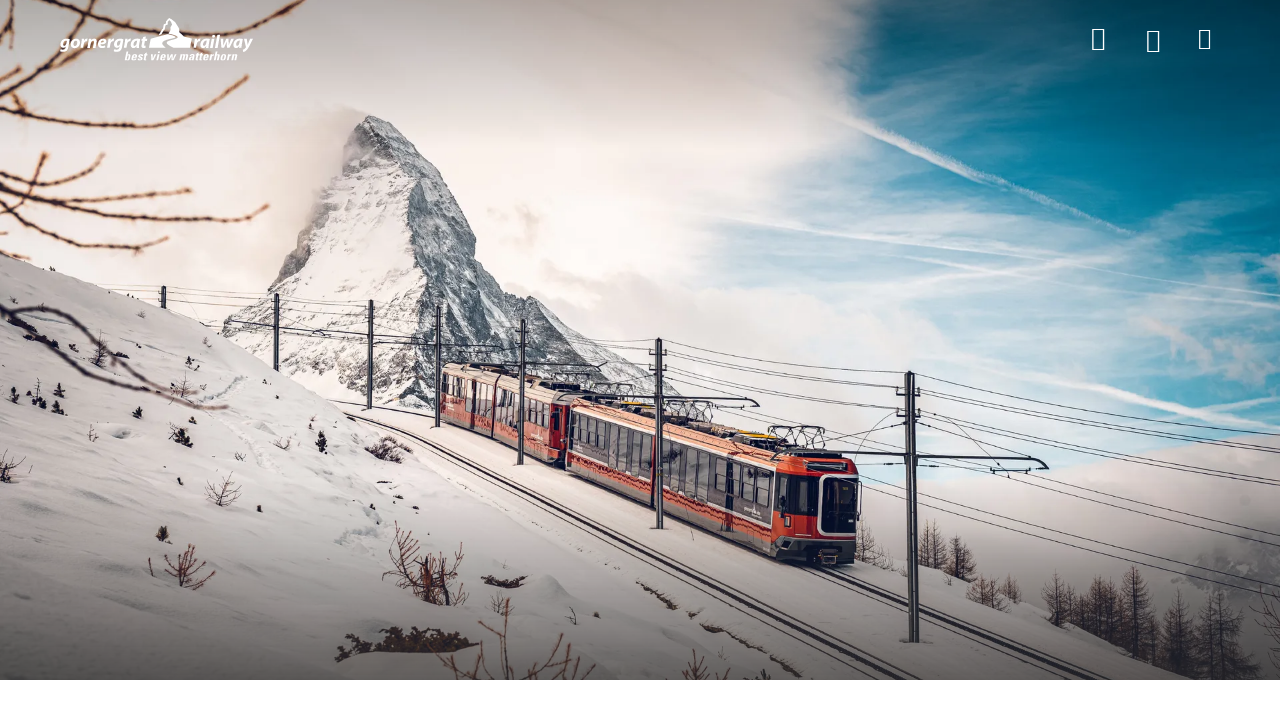

--- FILE ---
content_type: text/html;charset=utf-8
request_url: https://www.gornergrat.ch/de/stories/geschichte-triebfahrzeug-inbetriebnahme
body_size: 223345
content:
<!DOCTYPE html><html class="ada-web" theme="gornergrat" lang="de" ticket-style="dark" header-transparent-change><head><meta charset="utf-8">
<meta name="viewport" content="width=device-width, initial-scale=1, minimum-scale=1, viewport-fit=cover">
<title>Die neuen POLARIS-Züge der Gornergrat Bahn</title>
<link rel="preconnect" href="https://www.googletagmanager.com">
<link rel="preconnect" href="https://storage.googleapis.com">
<link rel="preconnect" href="https://www.google-analytics.com">
<link rel="preconnect" href="https://cda.contenthub.dev">
<link rel="preconnect" href="https://gql.contenthub.dev/content/v1">
<link rel="preconnect" href="https://assets.contenthub.dev">
<link rel="preconnect" href="https://images.contenthub.dev">
<link rel="preconnect" href="https://www.gornergrat.ch">
<meta property="og:type" content="website">
<meta name="apple-mobile-web-app-status-bar-style" content="default">
<meta name="mobile-web-app-capable" content="yes">
<meta name="HandheldFriendly" content>
<meta name="MobileOptimized" content="320">
<meta name="robots" content="index, follow, max-image-preview:large, max-snippet:-1, max-video-preview:-1">
<link rel="icon" type="image/x-icon" href="/themes/gornergrat/assets/favicon.ico" data-hid="2c9d455">
<link rel="mask-icon" href="/themes/gornergrat/assets/safari_pinned_tab.svg" color="#FAB900">
<link rel="apple-touch-icon" sizes="180x180" href="/themes/gornergrat/assets/iOS/Apple_Touch_Icon.png">
<link rel="icon" type="image/png" sizes="16x16" href="/themes/gornergrat/assets/favicon_16x16.png">
<link rel="icon" type="image/png" sizes="32x32" href="/themes/gornergrat/assets/favicon_32x32.png">
<link rel="icon" type="image/png" sizes="192x192" href="/themes/gornergrat/assets/favicon_192x192.png">
<link rel="icon" type="image/png" sizes="512x512" href="/themes/gornergrat/assets/favicon_512x512.png">
<link rel="manifest" href="/themes/gornergrat/assets/manifest.json">
<link rel="apple-touch-startup-image" media="(device-width: 768px) and (device-height: 1024px) and (-webkit-device-pixel-ratio: 1) and (orientation: landscape)" href="/themes/gornergrat/assets/iOS/Splashscreens/Apple_Splashscreen_iPad-Pro-Mini-Air_9-7_7-9_Landscape_@2x_2048x1536.png">
<link rel="apple-touch-startup-image" media="(device-width: 768px) and (device-height: 1024px) and (-webkit-device-pixel-ratio: 1) and (orientation: portrait)" href="/themes/gornergrat/assets/iOS/Splashscreens/Apple_Splashscreen_iPad-Pro-Mini-Air_9-7_7-9_Portrait_@2x_1536x2048.png">
<link rel="apple-touch-startup-image" media="(device-width: 768px) and (device-height: 1024px) and (-webkit-device-pixel-ratio: 2) and (orientation: landscape)" href="/themes/gornergrat/assets/iOS/Splashscreens/Apple_Splashscreen_iPad-Pro-Mini-Air_9-7_7-9_Landscape_@2x_2048x1536.png">
<link rel="apple-touch-startup-image" media="(device-width: 768px) and (device-height: 1024px) and (-webkit-device-pixel-ratio: 2) and (orientation: portrait)" href="/themes/gornergrat/assets/iOS/Splashscreens/Apple_Splashscreen_iPad-Pro-Mini-Air_9-7_7-9_Portrait_@2x_1536x2048.png">
<link rel="apple-touch-startup-image" media="(device-width: 744px) and (device-height: 1133px) and (-webkit-device-pixel-ratio: 2) and (orientation: landscape)" href="/themes/gornergrat/assets/iOS/Splashscreens/Apple_Splashscreen_iPad-Pro-Mini-Air_9-7_7-9_Landscape_@2x_2048x1536.png">
<link rel="apple-touch-startup-image" media="(device-width: 810px) and (device-height: 1080px) and (-webkit-device-pixel-ratio: 2) and (orientation: landscape)" href="/themes/gornergrat/assets/iOS/Splashscreens/Apple_Splashscreen_iPad_10-2_Landscape_@2x_2160x1620.png">
<link rel="apple-touch-startup-image" media="(device-width: 810px) and (device-height: 1080px) and (-webkit-device-pixel-ratio: 2) and (orientation: portrait)" href="/themes/gornergrat/assets/iOS/Splashscreens/Apple_Splashscreen_iPad_10-2_Portrait_@2x_1620_2160.png">
<link rel="apple-touch-startup-image" media="(device-width: 768px) and (device-height: 1024px) and (-webkit-device-pixel-ratio: 2) and (orientation: landscape)" href="/themes/gornergrat/assets/iOS/Splashscreens/Apple_Splashscreen_iPad-Pro-Mini-Air_9-7_7-9_Landscape_@2x_2048x1536.png">
<link rel="apple-touch-startup-image" media="(device-width: 768px) and (device-height: 1024px) and (-webkit-device-pixel-ratio: 2) and (orientation: landscape)" href="/themes/gornergrat/assets/iOS/Splashscreens/Apple_Splashscreen_iPad-Pro-Mini-Air_9-7_7-9_Landscape_@2x_1024x768.png">
<link rel="apple-touch-startup-image" media="(device-width: 768px) and (device-height: 1024px) and (-webkit-device-pixel-ratio: 2) and (orientation: portrait)" href="/themes/gornergrat/assets/iOS/Splashscreens/Apple_Splashscreen_iPad-Pro-Mini-Air_9-7_7-9_Portrait_@2x_768x1024.png">
<link rel="apple-touch-startup-image" media="(device-width: 834px) and (device-height: 1112px) and (-webkit-device-pixel-ratio: 2) and (orientation: landscape)" href="/themes/gornergrat/assets/iOS/Splashscreens/Apple_Splashscreen_iPadAir_10-5_Landscape_@2x_2224x1668.png">
<link rel="apple-touch-startup-image" media="(device-width: 834px) and (device-height: 1112px) and (-webkit-device-pixel-ratio: 2) and (orientation: portrait)" href="/themes/gornergrat/assets/iOS/Splashscreens/Apple_Splashscreen_iPadAir_10-5_Portrait_@2x_1668x2224.png">
<link rel="apple-touch-startup-image" media="(device-width: 834px) and (device-height: 1194px) and (-webkit-device-pixel-ratio: 2) and (orientation: landscape)" href="/themes/gornergrat/assets/iOS/Splashscreens/Apple_Splashscreen_iPadPro_11_10-5_Landscape_@2x_2388x1668.png">
<link rel="apple-touch-startup-image" media="(device-width: 834px) and (device-height: 1194px) and (-webkit-device-pixel-ratio: 2) and (orientation: portrait)" href="/themes/gornergrat/assets/iOS/Splashscreens/Apple_Splashscreen_iPadPro_11_10-5_Portrait_@2x_1668x2388.png">
<link rel="apple-touch-startup-image" media="(device-width: 1024px) and (device-height: 1366px) and (-webkit-device-pixel-ratio: 2) and (orientation: landscape)" href="/themes/gornergrat/assets/iOS/Splashscreens/Apple_Splashscreen_iPadPro_12-9_Landscape_@2x_2732x2048.png">
<link rel="apple-touch-startup-image" media="(device-width: 1024px) and (device-height: 1366px) and (-webkit-device-pixel-ratio: 2) and (orientation: portrait)" href="/themes/gornergrat/assets/iOS/Splashscreens/Apple_Splashscreen_iPadPro_12-9_Portrait_@2x_2048x2732.png">
<link rel="apple-touch-startup-image" media="(device-width: 320px) and (device-height: 568px) and (-webkit-device-pixel-ratio: 2) and (orientation: landscape)" href="/themes/gornergrat/assets/iOS/Splashscreens/Apple_Splashscreen_iPhone_4-SE_Landscape_@2x_1136x640.png">
<link rel="apple-touch-startup-image" media="(device-width: 320px) and (device-height: 568px) and (-webkit-device-pixel-ratio: 2) and (orientation: portrait)" href="/themes/gornergrat/assets/iOS/Splashscreens/Apple_Splashscreen_iPhone_4-SE_Portrait_@2x_640x1136.png">
<link rel="apple-touch-startup-image" media="(device-width: 375px) and (device-height: 667px) and (-webkit-device-pixel-ratio: 3) and (orientation: landscape)" href="/themes/gornergrat/assets/iOS/Splashscreens/Apple_Splashscreen_iPhone_6s_Landscape_@3x_1920x1080.png">
<link rel="apple-touch-startup-image" media="(device-width: 375px) and (device-height: 667px) and (-webkit-device-pixel-ratio: 3) and (orientation: portrait)" href="/themes/gornergrat/assets/iOS/Splashscreens/Apple_Splashscreen_iPhone_6s_Portrait_@3x_1080x1920.png">
<link rel="apple-touch-startup-image" media="(device-width: 476px) and (device-height: 847px) and (-webkit-device-pixel-ratio: 2) and (orientation: landscape)" href="/themes/gornergrat/assets/iOS/Splashscreens/Apple_Splashscreen_iPhone_8_7_6-s-Plus_6_4-7-SE_Landscape_@2x_1334x750.png">
<link rel="apple-touch-startup-image" media="(device-width: 476px) and (device-height: 847px) and (-webkit-device-pixel-ratio: 2) and (orientation: portrait)" href="/themes/gornergrat/assets/iOS/Splashscreens/Apple_Splashscreen_iPhone_8_7_6-s-Plus_6_4-7-SE_Portrait_@2x_750x1334.png">
<link rel="apple-touch-startup-image" media="(device-width: 414px) and (device-height: 736px) and (-webkit-device-pixel-ratio: 3) and (orientation: landscape)" href="/themes/gornergrat/assets/iOS/Splashscreens/Apple_Splashscreen_iPhone_8-Plus_7Plus_6s-Plus_6-Plus_Landscape_@3x_1242x2208.png">
<link rel="apple-touch-startup-image" media="(device-width: 414px) and (device-height: 736px) and (-webkit-device-pixel-ratio: 3) and (orientation: portrait)" href="/themes/gornergrat/assets/iOS/Splashscreens/Apple_Splashscreen_iPhone_8-Plus_7Plus_6s-Plus_6-Plus_Portrait_@3x_1242x2208.png">
<link rel="apple-touch-startup-image" media="(device-width: 414px) and (device-height: 896px) and (-webkit-device-pixel-ratio: 3) and (orientation: landscape)" href="/themes/gornergrat/assets/iOS/Splashscreens/Apple_Splashscreen_iPhone_11_XR_Landscape_@2x_1792x828.png">
<link rel="apple-touch-startup-image" media="(device-width: 414px) and (device-height: 896px) and (-webkit-device-pixel-ratio: 3) and (orientation: portrait)" href="/themes/gornergrat/assets/iOS/Splashscreens/Apple_Splashscreen_iPhone_11_XR_Portrait_@2x_828x1792.png">
<link rel="apple-touch-startup-image" media="(device-width: 414px) and (device-height: 896px) and (-webkit-device-pixel-ratio: 3) and (orientation: landscape)" href="/themes/gornergrat/assets/iOS/Splashscreens/Apple_Splashscreen_iPhone_11-Pro_Max_XS-Max_Landscape_@3x_2688x1242.png">
<link rel="apple-touch-startup-image" media="(device-width: 414px) and (device-height: 896px) and (-webkit-device-pixel-ratio: 3) and (orientation: portrait)" href="/themes/gornergrat/assets/iOS/Splashscreens/Apple_Splashscreen_iPhone_11-Pro_Max_XS-Max_Portrait_@3x_1242x2688.png">
<link rel="apple-touch-startup-image" media="(device-width: 390px) and (device-height: 844px) and (-webkit-device-pixel-ratio: 3) and (orientation: landscape)" href="/themes/gornergrat/assets/iOS/Splashscreens/Apple_Splashscreen_iPhone_13_13-Pro_12_12-Pro_Landscape_@3x_2532x1170.png">
<link rel="apple-touch-startup-image" media="(device-width: 390px) and (device-height: 844px) and (-webkit-device-pixel-ratio: 3) and (orientation: portrait)" href="/themes/gornergrat/assets/iOS/Splashscreens/Apple_Splashscreen_iPhone_13_13-Pro_12_12-Pro_Portrait_@3x_1170x2532.png">
<link rel="apple-touch-startup-image" media="(device-width: 375px) and (device-height: 812px) and (-webkit-device-pixel-ratio: 3) and (orientation: landscape)" href="/themes/gornergrat/assets/iOS/Splashscreens/Apple_Splashscreen_iPhone_13-12-mini_11-pro_XS_X_Portrait_@3x_2436x1125.png">
<link rel="apple-touch-startup-image" media="(device-width: 375px) and (device-height: 812px) and (-webkit-device-pixel-ratio: 3) and (orientation: portrait)" href="/themes/gornergrat/assets/iOS/Splashscreens/Apple_Splashscreen_iPhone_13-12-mini_11-pro_XS_X_Portrait_@3x_1125_2436.png">
<link rel="apple-touch-startup-image" media="(device-width: 428px) and (device-height: 926px) and (-webkit-device-pixel-ratio: 3) and (orientation: landscape)" href="/themes/gornergrat/assets/iOS/Splashscreens/Apple_Splashscreen_iPhone_13-Pro-Max_12-Pro-Max_Landscape_@3x_2778x1284.png">
<link rel="apple-touch-startup-image" media="(device-width: 428px) and (device-height: 926px) and (-webkit-device-pixel-ratio: 3) and (orientation: portrait)" href="/themes/gornergrat/assets/iOS/Splashscreens/Apple_Splashscreen_iPhone_13-Pro-Max_12-Pro-Max_Portrait_@3x_1284x2778.png">
<meta property="og:url" content="/de/stories/geschichte-triebfahrzeug-inbetriebnahme">
<meta property="og:locale" content="de_AT">
<meta property="og:locale:alternate" content="en_US">
<meta property="og:locale:alternate" content="fr_FR">
<meta name="facebook-domain-verification" content="t84p0n4f9ty52dz69d6ypu0qgf16u4">
<meta name="google-site-verification" content="LO4AOw3J0RqNWTXGD57yfnrmhLOQl6Qxcp0nFKd9Ytw">
<meta property="msapplication-TileColor" content="#505456">
<meta property="msapplication-TileImage" content="/themes/gornergrat/assets/mstile-150x150.png">
<meta property="theme-color" content="#505456">
<meta property="og:site_name" content="Gornergrat Bahn">
<meta name="apple-mobile-web-app-title" content="Gornergrat Bahn">
<script src="https://js-eu1.hs-scripts.com/145810214.js" async defer data-hid="7a5865c"></script>
<link id="i18n-alt-de" rel="alternate" href="/de/stories/geschichte-triebfahrzeug-inbetriebnahme" hreflang="de">
<link id="i18n-alt-de-AT" rel="alternate" href="/de/stories/geschichte-triebfahrzeug-inbetriebnahme" hreflang="de-AT">
<link id="i18n-alt-en" rel="alternate" href="/en/stories/geschichte-train-into-operation" hreflang="en">
<link id="i18n-alt-en-US" rel="alternate" href="/en/stories/geschichte-train-into-operation" hreflang="en-US">
<link id="i18n-alt-fr" rel="alternate" href="/fr/stories/geschichte-nouveau-train-en-service" hreflang="fr">
<link id="i18n-alt-fr-FR" rel="alternate" href="/fr/stories/geschichte-nouveau-train-en-service" hreflang="fr-FR">
<link id="i18n-xd" rel="alternate" href="/de/stories/geschichte-triebfahrzeug-inbetriebnahme" hreflang="x-default">
<link id="i18n-can" rel="canonical" href="/de/stories/geschichte-triebfahrzeug-inbetriebnahme">
<meta id="i18n-og-url" property="og:url" content="/de/stories/geschichte-triebfahrzeug-inbetriebnahme">
<meta id="i18n-og" property="og:locale" content="de_AT">
<meta id="i18n-og-alt-en-US" property="og:locale:alternate" content="en_US">
<meta id="i18n-og-alt-fr-FR" property="og:locale:alternate" content="fr_FR">
<link rel="alternate" href="/de/stories/geschichte-triebfahrzeug-inbetriebnahme" hreflang="de" data-hid="5d718b2">
<link rel="alternate" href="/de/stories/geschichte-triebfahrzeug-inbetriebnahme" hreflang="de-AT" data-hid="2a1949a">
<link rel="alternate" href="/en/stories/geschichte-train-into-operation" hreflang="en" data-hid="7fcee50">
<link rel="alternate" href="/en/stories/geschichte-train-into-operation" hreflang="en-US" data-hid="1b5d3fd">
<link rel="alternate" href="/fr/stories/geschichte-nouveau-train-en-service" hreflang="fr" data-hid="484de76">
<link rel="alternate" href="/fr/stories/geschichte-nouveau-train-en-service" hreflang="fr-FR" data-hid="34bbc20">
<link rel="alternate" href="/de/stories/geschichte-triebfahrzeug-inbetriebnahme" hreflang="x-default" data-hid="6527e7a">
<link rel="canonical" href="/de/stories/geschichte-triebfahrzeug-inbetriebnahme" data-hid="5cca6f5">
<link rel="canonical" href="https://www.gornergrat.ch/de/stories/geschichte-triebfahrzeug-inbetriebnahme" data-hid="5cca6f5">
<meta property="og:image" content="https://images.contenthub.dev/xshiytapvw9a/2e596fdccfc819f63de49a0acfea8a4e/Polaris-2023-Winter-02%20(1).jpg?w=630">
<meta property="og:title" content="Die neuen POLARIS-Züge der Gornergrat Bahn">
<meta property="og:url" content="https://www.gornergrat.ch/de/stories/geschichte-triebfahrzeug-inbetriebnahme">
<meta property="og:description" content="Wie man einen neuen Triebzug in Betrieb nimmt ">
<meta name="description" content="Als die Gornergrat Bahn 2019 fünf neue POLARIS-Züge bestellte, freuten sich Sven Moser und Jonas Lauber auf die Aufgabe mit der neusten Technologie zu arbeiten.">
<meta name="keywords" content>
<link rel="preload" as="image" fetchpriority="high" media="(max-width: 767.99px) and (orientation: portrait) and (max-resolution: 1.1dppx)" imagesizes="100vw" imagesrcset="https://images.contenthub.dev/xshiytapvw9a/2e596fdccfc819f63de49a0acfea8a4e/Polaris-2023-Winter-02%20(1).jpg?fm=avif&f=center&fit=fill&q=80&w=380 380w, https://images.contenthub.dev/xshiytapvw9a/2e596fdccfc819f63de49a0acfea8a4e/Polaris-2023-Winter-02%20(1).jpg?fm=avif&f=center&fit=fill&q=80&w=576 576w, https://images.contenthub.dev/xshiytapvw9a/2e596fdccfc819f63de49a0acfea8a4e/Polaris-2023-Winter-02%20(1).jpg?fm=avif&f=center&fit=fill&q=80&w=768 768w">
<link rel="preload" as="image" fetchpriority="high" media="(max-width: 767.99px) and (orientation: portrait) and (min-resolution: 1.1dppx)" imagesizes="100vw" imagesrcset="https://images.contenthub.dev/xshiytapvw9a/2e596fdccfc819f63de49a0acfea8a4e/Polaris-2023-Winter-02%20(1).jpg?fm=avif&f=center&fit=fill&q=80&w=576 576w, https://images.contenthub.dev/xshiytapvw9a/2e596fdccfc819f63de49a0acfea8a4e/Polaris-2023-Winter-02%20(1).jpg?fm=avif&f=center&fit=fill&q=80&w=768 768w, https://images.contenthub.dev/xshiytapvw9a/2e596fdccfc819f63de49a0acfea8a4e/Polaris-2023-Winter-02%20(1).jpg?fm=avif&f=center&fit=fill&q=80&w=992 992w, https://images.contenthub.dev/xshiytapvw9a/2e596fdccfc819f63de49a0acfea8a4e/Polaris-2023-Winter-02%20(1).jpg?fm=avif&f=center&fit=fill&q=80&w=1152 1152w, https://images.contenthub.dev/xshiytapvw9a/2e596fdccfc819f63de49a0acfea8a4e/Polaris-2023-Winter-02%20(1).jpg?fm=avif&f=center&fit=fill&q=80&w=1536 1536w">
<link rel="preload" as="image" fetchpriority="high" imagesizes="100vw" media="(min-width: 768px) and (orientation: portrait) and (min-resolution: 1.1dppx)" imagesrcset="https://images.contenthub.dev/xshiytapvw9a/2e596fdccfc819f63de49a0acfea8a4e/Polaris-2023-Winter-02%20(1).jpg?fm=avif&f=center&fit=fill&q=80&w=480 480w, https://images.contenthub.dev/xshiytapvw9a/2e596fdccfc819f63de49a0acfea8a4e/Polaris-2023-Winter-02%20(1).jpg?fm=avif&f=center&fit=fill&q=80&w=992 992w, https://images.contenthub.dev/xshiytapvw9a/2e596fdccfc819f63de49a0acfea8a4e/Polaris-2023-Winter-02%20(1).jpg?fm=avif&f=center&fit=fill&q=80&w=1920 1920w, https://images.contenthub.dev/xshiytapvw9a/2e596fdccfc819f63de49a0acfea8a4e/Polaris-2023-Winter-02%20(1).jpg?fm=avif&f=center&fit=fill&q=80&w=1920 1920w">
<style>.toast-message[data-v-47b8b194]{align-items:center;-webkit-backface-visibility:hidden;background-color:var(--color-light);border-radius:var(--border-radius-controls-max);bottom:1.25rem;box-shadow:0 0 5px 0 rgba(0,0,0,.1);color:var(--dark-text,#0c0d19);display:flex;font-family:var(--font-family-base);font-size:var(--font-size-body,17px);font-style:normal;left:1.25rem;letter-spacing:var(--letter-spacing-body,-.05px);line-height:var(--line-height-body,22px);padding:1.25rem;position:fixed;width:21.0625rem;z-index:2022}@media (max-width:575.98px){.toast-message[data-v-47b8b194]{left:5%;width:90%}.toast-message--footer[data-v-47b8b194]{bottom:calc(10px + var(--mobile-footer-bar-height))}}@media (max-width:767.98px){.toast-message--panel-footer[data-v-47b8b194]{bottom:calc(90px + var(--mobile-footer-bar-height));left:1.25rem;width:calc(100% - 40px)}}.toast-message--profile[data-v-47b8b194]{border:.0625rem solid var(--color-success)}.toast-message--warning[data-v-47b8b194]{border:.0625rem solid var(--color-warning)}.toast-message--error[data-v-47b8b194]{border:.0625rem solid var(--color-danger);font-weight:600}.toast-message__title[data-v-47b8b194]{color:var(--dark-text);font-family:var(--font-family-base);font-size:var(--font-size-body);font-style:normal;font-weight:600;letter-spacing:var(--letter-spacing-body,-.05px);line-height:var(--line-height-body,22px)}.toast-message__icon[data-v-47b8b194]{font-size:1.5rem;height:30px;margin-right:.9375rem}.toast-message__icon--error[data-v-47b8b194]{color:var(--color-danger);font-size:1.375rem}.toast-message__icon--success[data-v-47b8b194]{color:var(--color-success)}.toast-message__icon--warning[data-v-47b8b194]{color:var(--color-warning)}.toast-message__icon[data-v-47b8b194]:empty{display:none}.toast-message__close-icon[data-v-47b8b194]{cursor:pointer;position:absolute;right:.3125rem;top:.3125rem}.toast-message--info[data-v-47b8b194]{border:1px solid var(--color-info,#ccc)}.toast-message-enter-active[data-v-47b8b194],.toast-message-leave-active[data-v-47b8b194]{transition:all .5s ease-out}.toast-message-enter[data-v-47b8b194],.toast-message-leave-to[data-v-47b8b194]{opacity:0;transform:translateX(-100px)}</style>
<style>.layout-root[data-v-f1174ad5]{display:flex;flex-direction:column;min-height:100vh}.layout-root[data-v-f1174ad5]:focus{outline:none}.layout-root>.james-content[data-v-f1174ad5]{flex:1}.layout-root>.james-content>.page__main--alert[data-v-f1174ad5]{padding-top:var(--alert-bar-height)}@media print{.layout-root>.james-content>.page__main--alert[data-v-f1174ad5]{padding-top:0}}.cl-modal-dest-1[data-v-f1174ad5]{z-index:1}.cl-modal-dest-2[data-v-f1174ad5]{z-index:2}.cl-modal-dest-3[data-v-f1174ad5]{z-index:3}.cl-modal-dest-4[data-v-f1174ad5]{z-index:4}.cl-modal-dest-5[data-v-f1174ad5]{z-index:5}</style>
<style>.page__header-wrapper[data-v-3cb99d8b]{display:contents}.page__header[data-v-3cb99d8b]{left:0;max-width:100%;min-height:var(--header-main-height-mobile);position:fixed;right:0;top:0;width:100vw;z-index:var(--header-z-index)}@media (min-width:768px){.page__header[data-v-3cb99d8b]{min-height:var(--header-main-height)}}@media print{.page__header[data-v-3cb99d8b]{min-height:var(--header-print-height)!important;position:relative!important}}.page__header--static[data-v-3cb99d8b]{position:sticky}.page__header--side-panel-visible[data-v-3cb99d8b]{z-index:calc(var(--header-z-index) + 2)!important}@media (max-width:767.98px){.page__header.header-style-one.page__header--active[data-v-3cb99d8b] .header__brand__link,.page__header.header-style-one.page__header--colored[data-v-3cb99d8b] .header__brand__link,.page__header.header-style-one.page__header--side-panel-visible[data-v-3cb99d8b] .header__brand__link{height:calc(var(--header-main-height-mobile) - 1px);padding:var(--brand-padding-colored);width:calc(var(--header-main-height-mobile) - 1px)}}@media (min-width:1200px){.page__header.header-style-one.page__header--active[data-v-3cb99d8b] .header__brand__link,.page__header.header-style-one.page__header--colored[data-v-3cb99d8b] .header__brand__link,.page__header.header-style-one.page__header--side-panel-visible[data-v-3cb99d8b] .header__brand__link{height:calc(var(--header-main-height) - 1px);padding:var(--brand-padding-colored);width:calc(var(--header-main-height) - 1px)}}.page__header.header-style-one.page__header--content-visible[data-v-3cb99d8b] .header__brand__link{height:var(--header-main-height);width:var(--header-main-height)}@media (max-width:767.98px){.page__header.header-style-one.page__header--content-visible[data-v-3cb99d8b] .header__brand__link{height:calc(var(--header-main-height-mobile) - 1px);padding:var(--brand-padding-colored);width:calc(var(--header-main-height-mobile) - 1px)}}@media (max-width:767.98px){.page__header.header-style-one.page__header--side-panel-visible[data-v-3cb99d8b] .header__brand__link{height:var(--header-main-height-mobile);padding:var(--brand-padding-colored);width:calc(var(--header-main-height-mobile) - 1px)}}.page__header--active[data-v-3cb99d8b] .header__navigation__list__item__link.nuxt-link-exact-active:after,.page__header--colored[data-v-3cb99d8b] .header__navigation__list__item__link.nuxt-link-exact-active:after,.page__header--side-panel-visible[data-v-3cb99d8b] .header__navigation__list__item__link.nuxt-link-exact-active:after{background:var(--header-active-color);border-color:var(--header-active-color)}.header[data-v-3cb99d8b]{box-sizing:border-box}@media (max-width:767.98px){.header__brand[data-v-3cb99d8b]{order:2}}.header__main[data-v-3cb99d8b]{background-color:var(--header-main-background-color);box-sizing:border-box;display:flex;height:var(--header-main-height-mobile);justify-content:space-between;padding:0 1.25rem}@media (min-width:768px){.header__main[data-v-3cb99d8b]{height:var(--header-main-height);padding:0 1.875rem}}@media (min-width:992px){.header__main[data-v-3cb99d8b]{justify-content:flex-start}}@media (min-width:1260px){.header__main[data-v-3cb99d8b]{padding:0 3.75rem}}@media print{.header__main[data-v-3cb99d8b]{display:flex;justify-content:center}}.header__main__left[data-v-3cb99d8b]{display:flex}@media (max-width:767.98px){.header__main__left[data-v-3cb99d8b]{min-width:140px;order:1}}@media (max-width:575.98px){.header__main__left[data-v-3cb99d8b]{max-width:100px;min-width:100px;order:1}}@media (min-width:768px) and (max-width:1399.98px){.header__main__left[data-v-3cb99d8b]{padding-left:var(--header-main-left-padding-tablet)}}@media (min-width:1200px){.header__main__left[data-v-3cb99d8b]{padding-left:var(--header-main-left-padding-desktop)}}@media print{.header__main__left[data-v-3cb99d8b]{display:none}}.header__main__nav[data-v-3cb99d8b]{display:flex;justify-content:flex-end}@media (min-width:768px){.header__main__nav[data-v-3cb99d8b]{flex:1 1 auto}}@media (max-width:767.98px){.header__main__nav[data-v-3cb99d8b]{min-width:140px;order:3}}@media (max-width:575.98px){.header__main__nav[data-v-3cb99d8b]{max-width:100px;min-width:100px;order:3}}@media print{.header__main__nav[data-v-3cb99d8b]{display:none}}.header__main__nav__mobile[data-v-3cb99d8b]{z-index:calc(var(--header-z-index) + 3)!important}.header__main--style-two[data-v-3cb99d8b] .header__main__nav{justify-content:center}@media (max-width:767.98px){.header__main--style-two[data-v-3cb99d8b] .header__main__nav{min-width:0;order:2}}.header__main--style-two[data-v-3cb99d8b] .header__brand{padding-right:0}@media (max-width:767.98px){.header__main--style-two[data-v-3cb99d8b] .header__brand{order:3}}@media (min-width:1400px){.header__main--burger-menu-no-items[data-v-3cb99d8b]{display:none!important}}@media (min-width:768px){.header__main--burger-menu-no-items.header__main--menu-no-items[data-v-3cb99d8b]{display:none!important}}.header__content[data-v-3cb99d8b]{background-color:var(--header-content-background-color);color:var(--header-content-text-color);z-index:2}@media (min-width:768px){.header__content[data-v-3cb99d8b]{z-index:100}}</style>
<style>.page__header{background-color:var(--header-main-background-color);color:var(--header-main-text-color);transition:background-color .2s ease-in-out}.page__header .header__main{border-bottom:1px solid var(--header-main-border-color);transition:border-bottom-color .2s ease-in-out}@media (max-width:767.98px){.page__header{background-color:var(--header-bg-color);transition:background-color .2s ease-in-out}.page__header,.page__header a.inherited-on-header-transparent-change,.page__header button.inherited-on-header-transparent-change{color:var(--header-font-color)}.page__header a.inherited-on-header-transparent-change:hover,.page__header button.inherited-on-header-transparent-change:hover{color:var(--header-hover-color)}.page__header .header__main{border-bottom:1px solid var(--separator-color-navigation)}.page__header img.header__brand__link__image--transparent{display:none}.page__header img.header__brand__link__image--active{display:block}.page__header .header__language__current__image path{fill:var(--header-font-color)}.page__header .header__navigation__list__item__link.nuxt-link-active:before{border-color:var(--header-active-color)}}.page__header .header__main__basket,.page__header a,.page__header button.header__navigation__list__item__link{color:var(--header-main-text-color)}.page__header .header__main__basket:hover,.page__header a:hover,.page__header button.header__navigation__list__item__link:hover{background-color:inherit;color:var(--header-hover-color)}.page__header button.header__navigation__list__item__link{background-color:transparent;border:none}.page__header .header__language__current__image path{fill:var(--header-main-text-color)}.page__header--active,.page__header--colored,.page__header--side-panel-visible{background-color:var(--header-bg-color);color:var(--header-font-color);transition:background-color .2s ease-in-out}.page__header--active .header__main__basket,.page__header--active a,.page__header--active button.header__navigation__list__item__link,.page__header--colored .header__main__basket,.page__header--colored a,.page__header--colored button.header__navigation__list__item__link,.page__header--side-panel-visible .header__main__basket,.page__header--side-panel-visible a,.page__header--side-panel-visible button.header__navigation__list__item__link{color:var(--header-font-color)}.page__header--active .header__main__basket:hover,.page__header--active a:hover,.page__header--active button.header__navigation__list__item__link:hover,.page__header--colored .header__main__basket:hover,.page__header--colored a:hover,.page__header--colored button.header__navigation__list__item__link:hover,.page__header--side-panel-visible .header__main__basket:hover,.page__header--side-panel-visible a:hover,.page__header--side-panel-visible button.header__navigation__list__item__link:hover{background-color:inherit;color:var(--header-hover-color)}.page__header--active .header__main,.page__header--colored .header__main,.page__header--side-panel-visible .header__main{border-bottom:1px solid var(--separator-color-navigation)}.page__header--active .header__main__basket.nuxt-link-exact-active .header__main__basket__icons__i,.page__header--colored .header__main__basket.nuxt-link-exact-active .header__main__basket__icons__i,.page__header--side-panel-visible .header__main__basket.nuxt-link-exact-active .header__main__basket__icons__i{color:var(--header-active-color)}.page__header--active img.header__brand__link__image--transparent,.page__header--colored img.header__brand__link__image--transparent,.page__header--side-panel-visible img.header__brand__link__image--transparent{display:none}.page__header--active img.header__brand__link__image--active,.page__header--colored img.header__brand__link__image--active,.page__header--side-panel-visible img.header__brand__link__image--active{display:block}.page__header--active .header__language__current__image path,.page__header--colored .header__language__current__image path,.page__header--side-panel-visible .header__language__current__image path{fill:var(--header-font-color)}.page__header--active .header__navigation__list__item__link.nuxt-link-active:before,.page__header--colored .header__navigation__list__item__link.nuxt-link-active:before,.page__header--side-panel-visible .header__navigation__list__item__link.nuxt-link-active:before{color:var(--header-active-color)!important}.page__header--active .header-badge,.page__header--colored .header-badge,.page__header--side-panel-visible .header-badge{box-shadow:0 0 0 2px var(--header-bg-color)!important}.page__header:focus,.page__header:focus-within,.page__header:hover{background-color:var(--header-bg-color);color:var(--header-font-color);transition:background-color .2s ease-in-out}.page__header:focus .header__main,.page__header:focus-within .header__main,.page__header:hover .header__main{border-bottom:1px solid var(--separator-color-navigation)}.page__header:focus .header__navigation__list__item--active a.inherited-on-header-transparent-change,.page__header:focus .header__navigation__list__item--active button.inherited-on-header-transparent-change,.page__header:focus-within .header__navigation__list__item--active a.inherited-on-header-transparent-change,.page__header:focus-within .header__navigation__list__item--active button.inherited-on-header-transparent-change,.page__header:hover .header__navigation__list__item--active a.inherited-on-header-transparent-change,.page__header:hover .header__navigation__list__item--active button.inherited-on-header-transparent-change{color:var(--menu-item-active-text-color)}.page__header:focus .header__navigation__list__item--active .header__navigation__list__item__link,.page__header:focus-within .header__navigation__list__item--active .header__navigation__list__item__link,.page__header:hover .header__navigation__list__item--active .header__navigation__list__item__link{background-color:var(--header-dropdown-menu-bg-color)!important;color:var(--menu-item-on-dropdown-content-color)!important}.page__header:focus a.inherited-on-header-transparent-change,.page__header:focus button.inherited-on-header-transparent-change,.page__header:focus-within a.inherited-on-header-transparent-change,.page__header:focus-within button.inherited-on-header-transparent-change,.page__header:hover a.inherited-on-header-transparent-change,.page__header:hover button.inherited-on-header-transparent-change{color:var(--header-font-color)}.page__header:focus a.inherited-on-header-transparent-change:hover,.page__header:focus button.inherited-on-header-transparent-change:hover,.page__header:focus-within a.inherited-on-header-transparent-change:hover,.page__header:focus-within button.inherited-on-header-transparent-change:hover,.page__header:hover a.inherited-on-header-transparent-change:hover,.page__header:hover button.inherited-on-header-transparent-change:hover{color:var(--header-hover-color)}.page__header:focus img.header__brand__link__image--transparent,.page__header:focus-within img.header__brand__link__image--transparent,.page__header:hover img.header__brand__link__image--transparent{display:none}.page__header:focus img.header__brand__link__image--active,.page__header:focus-within img.header__brand__link__image--active,.page__header:hover img.header__brand__link__image--active{display:block}.page__header:focus .header__language__current__image path,.page__header:focus-within .header__language__current__image path,.page__header:hover .header__language__current__image path{fill:var(--header-font-color)}.page__header:focus .header__navigation__list__item__link.nuxt-link-exact-active:after,.page__header:focus-within .header__navigation__list__item__link.nuxt-link-exact-active:after,.page__header:hover .header__navigation__list__item__link.nuxt-link-exact-active:after{background:var(--header-active-color);border-color:var(--header-active-color)}.page__header:focus .header-badge,.page__header:focus-within .header-badge,.page__header:hover .header-badge{box-shadow:0 0 0 2px var(--header-bg-color)!important}@media print{.page__header{background-color:transparent;color:#000}.page__header,.page__header .header__main{border-bottom-color:transparent}}</style>
<style>.header__brand[data-v-87ecd4ec]{height:var(--header-main-height-mobile)}@media (min-width:768px){.header__brand[data-v-87ecd4ec]{height:var(--header-main-height);z-index:1000}}@media print{.header__brand[data-v-87ecd4ec]{height:var(--header-print-height)}}.header__brand__link[data-v-87ecd4ec]{background-color:var(--brand-background-color);display:block;transition:all .1s ease-in-out}@media (prefers-reduced-motion:reduce){.header__brand__link[data-v-87ecd4ec]{transition:none}}@media (min-width:768px){.header__brand__link[data-v-87ecd4ec]{position:relative;z-index:5}}@media print{.header__brand__link[data-v-87ecd4ec]{height:80px!important;margin:0;padding:23px 20px;width:80px!important}}.header__brand__link[data-v-87ecd4ec]:hover{background-color:var(--brand-background-color)}.header__brand__link__image[data-v-87ecd4ec]{display:block;height:auto;max-height:100%;max-width:100%;position:relative;transition:all .1s ease-in-out;width:100%}@media (prefers-reduced-motion:reduce){.header__brand__link__image[data-v-87ecd4ec]{transition:none}}@media (min-width:768px){.header__brand__link__image[data-v-87ecd4ec]{background-color:transparent;overflow:visible;vertical-align:middle}}@media (max-width:767.98px){.header__brand__link__image[data-v-87ecd4ec]{height:var(--brand-height-mobile)}}.header__brand__link__image__wrapper[data-v-87ecd4ec]{align-items:center;height:100%}.header__brand__link__image__wrapper__mobile[data-v-87ecd4ec]{display:none}@media (max-width:767.98px){.header__brand__link__image__wrapper__mobile[data-v-87ecd4ec]{display:flex}}.header__brand__link__image__wrapper__desktop[data-v-87ecd4ec]{display:flex}@media (max-width:767.98px){.header__brand__link__image__wrapper__desktop[data-v-87ecd4ec]{display:none}}.header__brand__link__image--transparent[data-v-87ecd4ec]{display:block}.header__brand__link__image--active[data-v-87ecd4ec]{display:none}@media (min-width:768px){.header__brand.header-style-one[data-v-87ecd4ec]{margin-right:.75rem}}.header__brand.header-style-one .header__brand__link[data-v-87ecd4ec]{height:var(--brand-height-mobile);padding:var(--brand-padding-mobile);width:var(--brand-width-mobile)}@media (min-width:768px){.header__brand.header-style-one .header__brand__link[data-v-87ecd4ec]{height:calc(var(--header-main-height) - 1px);width:calc(var(--header-main-height) - 1px)}}@media (min-width:1200px){.header__brand.header-style-one .header__brand__link[data-v-87ecd4ec]{height:var(--brand-height);padding:var(--brand-padding);width:var(--brand-width)}}.header__brand.header-style-three .header__brand__link[data-v-87ecd4ec],.header__brand.header-style-two .header__brand__link[data-v-87ecd4ec]{height:calc(var(--header-main-height) - 1px);padding:var(--brand-padding-colored);width:var(--brand-width)}@media (max-width:767.98px){.header__brand.header-style-three .header__brand__link[data-v-87ecd4ec],.header__brand.header-style-two .header__brand__link[data-v-87ecd4ec]{height:calc(var(--header-main-height-mobile) - 1px);padding:var(--brand-padding-colored-mobile);width:var(--brand-width-mobile)}}@media (min-width:768px){.header__brand.header-style-three[data-v-87ecd4ec]{margin-right:2rem}}</style>
<style>@media (max-width:767.98px){.header__language[data-v-ba4f3e5e]{display:none}}.header__language__current[data-v-ba4f3e5e]{align-items:center;cursor:pointer;display:flex;flex-direction:row;font-family:var(--menu-item-font);font-size:var(--menu-item-font-size);font-weight:var(--menu-item-font-weight);height:calc(var(--header-main-height-mobile) - 1px);letter-spacing:var(--menu-item-letter-spacing);line-height:calc(var(--header-main-height-mobile) - 1px);padding:0 1.25rem;position:relative;text-transform:capitalize;white-space:nowrap}.header__language__current__code[data-v-ba4f3e5e]{text-transform:uppercase}.header__language__current__indicator[data-v-ba4f3e5e]{align-items:center;display:flex;height:calc(var(--header-main-height) - 1px);line-height:calc(var(--header-main-height) - 1px);margin-left:.3125rem;margin-top:-1px;position:relative}.header__language__current__indicator[data-v-ba4f3e5e]:before{font-size:1.5rem;height:1.5rem;line-height:1.5rem;transform:rotate(0deg);transition:transform .2s linear}@media (prefers-reduced-motion:reduce){.header__language__current__indicator[data-v-ba4f3e5e]:before{transition:none}}@media (min-width:768px){.header__language__current[data-v-ba4f3e5e],.header__language__current__indicator[data-v-ba4f3e5e]{height:calc(var(--header-main-height) - 1px);line-height:calc(var(--header-main-height) - 1px)}}.header__language__menu[data-v-ba4f3e5e]{display:block;margin:0;padding:0;position:absolute;width:auto;z-index:500}@media (min-width:768px){.header__language__menu[data-v-ba4f3e5e]{box-shadow:0 4px 5px 0 rgba(0,0,0,.1)}}.header__language__menu__list[data-v-ba4f3e5e]{background-color:var(--header-dropdown-menu-bg-color);list-style:none inside none;margin:0;padding:1.5625rem 0;z-index:1000}.header__language__menu__list__item[data-v-ba4f3e5e]{position:relative}.header__language__menu__list__item__flag[data-v-ba4f3e5e]{display:block;height:1.375rem;width:1.375rem}.header__language__menu__list__item__text[data-v-ba4f3e5e]{display:block;padding-left:1rem;padding-right:1rem}.header__language__menu__list__item__indicator[data-v-ba4f3e5e]{opacity:1;transition:all .25s cubic-bezier(.65,0,.076,1);width:2rem}@media (prefers-reduced-motion:reduce){.header__language__menu__list__item__indicator[data-v-ba4f3e5e]{transition:none}}.header__language__menu__list__item__indicator__icon[data-v-ba4f3e5e]{color:var(--header-menu-arrow-color-default);font-size:1.5rem;height:.125rem;margin:auto;position:absolute;transition:all .25s cubic-bezier(.65,0,.076,1);width:1rem}@media (prefers-reduced-motion:reduce){.header__language__menu__list__item__indicator__icon[data-v-ba4f3e5e]{transition:none}}.header__language__menu__list__item__indicator__arrow[data-v-ba4f3e5e]{background:none;color:var(--header-menu-arrow-color-default);font-size:1.5rem;height:.125rem;opacity:0;position:absolute;transition:all .25s cubic-bezier(.65,0,.076,1);width:1rem}@media (prefers-reduced-motion:reduce){.header__language__menu__list__item__indicator__arrow[data-v-ba4f3e5e]{transition:none}}.header__language__menu__list__item__link[data-v-ba4f3e5e]{background-color:transparent;border:none;color:var(--header-menu-font-color);cursor:pointer;display:flex;font-family:var(--menu-dropdown-font);font-size:1.0625rem;font-weight:var(--menu-dropdown-item-text-font-weight);justify-content:space-between;line-height:1.375rem;padding:.9375rem 2.5rem;position:relative;transition:.2s linear;width:100%}@media (prefers-reduced-motion:reduce){.header__language__menu__list__item__link[data-v-ba4f3e5e]{transition:none}}.header__language__menu__list__item__link[data-v-ba4f3e5e]:hover{background-color:var(--header-menu-hover-bg-color);color:var(--header-menu-font-color-hover);text-decoration:none}.header__language__menu__list__item__link:hover .header__language__menu__list__item__indicator__icon[data-v-ba4f3e5e]{color:var(--header-menu-arrow-color-hover);opacity:0;transform:translate(.3rem)}.header__language__menu__list__item__link:hover .header__language__menu__list__item__indicator__arrow[data-v-ba4f3e5e]{color:var(--header-menu-arrow-color-hover);opacity:1;transform:translate(.3rem)}.header__language__menu__list__item__link--current-highlight[data-v-ba4f3e5e]{color:var(--menu-dropdown-item-active-text-color)}.header__language__menu__list__item__content[data-v-ba4f3e5e]{display:flex;min-width:140px}.header__language:not(.header__language--active):hover .header__language__current[data-v-ba4f3e5e]{color:var(--header-hover-color)}.header__language--active .header__language__current[data-v-ba4f3e5e]{background-color:var(--header-dropdown-menu-bg-color);color:var(--menu-item-on-dropdown-content-color)}.header__language--active .header__language__current__image[data-v-ba4f3e5e] path{fill:var(--menu-text-color-accent-active)}.header__language--active .header__language__current__indicator[data-v-ba4f3e5e]:before{transform:rotate(180deg);transition:.2s linear}@media (prefers-reduced-motion:reduce){.header__language--active .header__language__current__indicator[data-v-ba4f3e5e]:before{transition:none}}</style>
<style>:root{--logo-colored-width-size-difference:0px}</style>
<style>.header__navigation[data-v-698c17a6]{overflow:hidden;padding-left:1rem;padding-right:.3125rem}.header__navigation.overflow-visible[data-v-698c17a6]{overflow:visible}@media (min-width:768px){.header__navigation--show-burger[data-v-698c17a6]{max-width:calc(100vw - var(--brand-width) - 330px)}.header__navigation--show-burger.header-style-one[data-v-698c17a6]{max-width:calc(100vw - var(--header-main-height) - 330px)}}@media (min-width:1200px){.header__navigation--show-burger[data-v-698c17a6]{max-width:calc(100vw - var(--brand-width) - 370px - var(--logo-colored-width-size-difference))}}@media screen and (min-width:1600px){.header__navigation--show-burger[data-v-698c17a6]{max-width:calc(100vw - var(--brand-width) - 576px)}}@media (min-width:768px){.header__navigation--show-search[data-v-698c17a6]{max-width:calc(100vw - var(--header-main-height) - 345px)}}@media (min-width:1200px){.header__navigation--show-search[data-v-698c17a6]{max-width:calc(100vw - var(--brand-width) - 385px - var(--logo-colored-width-size-difference))}}@media screen and (min-width:1600px){.header__navigation--show-search[data-v-698c17a6]{max-width:calc(100vw - var(--brand-width) - 591px)}}@media (min-width:768px){.header__navigation--show-search.header__navigation--show-burger[data-v-698c17a6]{max-width:calc(100vw - var(--header-main-height) - 382px)}}@media (min-width:1200px){.header__navigation--show-search.header__navigation--show-burger[data-v-698c17a6]{max-width:calc(100vw - var(--brand-width) - 422px - var(--logo-colored-width-size-difference))}}@media screen and (min-width:1600px){.header__navigation--show-search.header__navigation--show-burger[data-v-698c17a6]{max-width:calc(100vw - var(--brand-width) - 628px)}}@media (max-width:767.98px){.header__navigation[data-v-698c17a6]{background-color:var(--menu-tab-bar-background-color);border-top:var(--menu-tab-bar-border-top);bottom:0;box-shadow:0 8px 17px 2px rgba(0,0,0,.14),0 3px 14px 2px rgba(0,0,0,.12),0 5px 5px -3px rgba(0,0,0,.2);left:0;max-width:none;padding:0 0 env(safe-area-inset-bottom);position:fixed;text-align:center;width:100vw;z-index:1005}.header__navigation--panel[data-v-698c17a6]{z-index:850!important}.header__navigation[data-v-698c17a6] button{border:none}}@media (max-width:575.98px){.header__navigation--panel[data-v-698c17a6]{z-index:1004!important}}.header__navigation__list[data-v-698c17a6]{display:flex;flex-direction:row;flex-wrap:wrap;justify-content:flex-end;list-style:none inside none;margin:0;padding:0;-ms-overflow-style:none;scrollbar-width:none}.header__navigation__list[data-v-698c17a6]::-webkit-scrollbar{display:none}@media (min-width:768px) and (max-width:860px){.header__navigation__list[data-v-698c17a6]{max-width:calc(100vw - 726px)}}@media (max-width:767.98px){.header__navigation__list[data-v-698c17a6]{background-color:var(--menu-tab-bar-background-color);color:var(--menu-tab-bar-content-color)}}</style>
<style>.page__header--active{z-index:calc(var(--header-z-index) + 2)!important}</style>
<style>.header__navigation__list__item[data-v-34839620]{position:relative}.header__navigation__list__item .header__navigation__list__item__link[data-v-34839620]:focus,.header__navigation__list__item[data-v-34839620]:focus{outline:none}.header__navigation__list__item__link[data-v-34839620]{cursor:pointer;display:block;font-family:var(--menu-item-font);font-size:var(--menu-item-font-size);font-weight:var(--menu-item-font-weight);height:calc(var(--header-main-height-mobile) - 1px);letter-spacing:var(--menu-item-letter-spacing);line-height:calc(var(--header-main-height-mobile) - 1px);padding-left:1.25rem;padding-right:1.25rem;position:relative;transition:none;white-space:nowrap}@media (min-width:768px){.header__navigation__list__item__link[data-v-34839620]{height:calc(var(--header-main-height) - 1px);line-height:calc(var(--header-main-height) - 1px)}}@media (min-width:992px){.header__navigation__list__item__link.router-link-exact-active[data-v-34839620]:after{background:var(--header-active-color);border:2px solid var(--header-active-color);border-radius:30px;bottom:20px;content:"";display:block;margin:0 auto;position:relative;transition:width .2s ease-in;width:calc(100% - 10px)}}.header__navigation__list__item__link[data-v-34839620]:hover{text-decoration:none}.header__navigation__list__item__link__indicator[data-v-34839620]{display:none}@media (min-width:992px){.header__navigation__list__item.header__navigation__list__item--overlay .header__navigation__list__item__link[data-v-34839620]:not(.router-link-exact-active):hover:after{display:none}}.header__navigation__list__item__icon[data-v-34839620]{display:none}.header__navigation__list__item__dropdown[data-v-34839620]{display:none;margin:0;padding:0;position:absolute;right:var(--menu-dropdown-alignment);z-index:500}@media (min-width:768px){.header__navigation__list__item__dropdown--active--shown[data-v-34839620]{display:block!important}.header__navigation__list__item__dropdown--active--hidden[data-v-34839620]{display:none!important}.header__navigation__list__item__dropdown[data-v-34839620]{box-shadow:0 4px 5px 0 rgba(0,0,0,.1)}}.header__navigation__list__item--isDropdown[data-v-34839620]{cursor:pointer}@media (min-width:768px){.header__navigation__list__item--isDropdown .header__navigation__list__item__link[data-v-34839620]{display:flex}.header__navigation__list__item--isDropdown .header__navigation__list__item__link__indicator[data-v-34839620]{align-items:center;display:flex;height:calc(var(--header-main-height) - 1px);line-height:calc(var(--header-main-height) - 1px);margin-left:.3125rem;margin-top:-1px;position:relative;width:1.5rem}.header__navigation__list__item--isDropdown .header__navigation__list__item__link__indicator[data-v-34839620]:before{font-size:1.5rem;height:1.5rem;line-height:1.5rem;transform:rotate(0deg);transition:transform .2s linear}}@media (min-width:768px) and (prefers-reduced-motion:reduce){.header__navigation__list__item--isDropdown .header__navigation__list__item__link__indicator[data-v-34839620]:before{transition:none}}.header__navigation__list__item--active.header__navigation__list__item--isDropdown .header__navigation__list__item__link[data-v-34839620]{background-color:var(--header-dropdown-menu-bg-color)}@media (min-width:768px){.header__navigation__list__item--active.header__navigation__list__item--isDropdown .header__navigation__list__item__link:hover .header__navigation__list__item__icon--svg[data-v-34839620] svg *{fill:var(--tab-bar-active-content-color)!important}}.header__navigation__list__item--active .header__navigation__list__item__link[data-v-34839620]{color:var(--menu-item-on-dropdown-content-color)}.header__navigation__list__item--active .header__navigation__list__item__link__indicator[data-v-34839620]:before{transform:rotate(180deg);transition:.2s linear}@media (prefers-reduced-motion:reduce){.header__navigation__list__item--active .header__navigation__list__item__link__indicator[data-v-34839620]:before{transition:none}}.header__navigation__list__item--active .header__navigation__list__item__dropdown[data-v-34839620]{max-height:calc(100dvh - var(--header-main-height));overflow:hidden;overflow-y:scroll;-ms-overflow-style:none;scrollbar-width:none}@media (min-width:768px){.header__navigation__list__item--active .header__navigation__list__item__dropdown[data-v-34839620]{width:-moz-max-content;width:max-content}}.header__navigation__list__item--active .header__navigation__list__item__dropdown[data-v-34839620]::-webkit-scrollbar{display:none}@media (max-width:767.98px){.header__navigation__list__item[data-v-34839620]{flex:1;min-width:64px}.header__navigation__list__item[data-v-34839620]:nth-child(n+7){display:none}.header__navigation__list__item--isDropdown--active .header__navigation__list__item__link[data-v-34839620]{background-color:var(--header-dropdown-menu-bg-color);color:var(--menu-item-on-dropdown-content-color)}.header__navigation__list__item--isDropdown--active .header__navigation__list__item__link .header__navigation__list__item__icon--svg[data-v-34839620] svg *{fill:var(--menu-item-on-dropdown-content-color)}.header__navigation__list__item--isDropdown--active .header__navigation__list__item__text[data-v-34839620]{color:var(--menu-item-on-dropdown-content-color)}.header__navigation__list__item--isDropdown--active .header__navigation__list__item__dropdown[data-v-34839620]{display:block}.header__navigation__list__item--isDropdown--active .header__navigation__list__item__overlay[data-v-34839620]{background-color:rgba(0,0,0,.5);bottom:var(--mobile-footer-bar-height);height:100%;left:0;position:fixed;right:0;width:100%}.header__navigation__list__item--isDropdown--active .header__navigation__list__item__overlay--alert-bar[data-v-34839620]{height:calc(100% - var(--mobile-footer-bar-height) - var(--alert-bar-height));top:var(--alert-bar-height)}.header__navigation__list__item--isDropdown--active .header__navigation__list__item__overlay--switch[data-v-34839620]{height:calc(100% - 60px - var(--header-switch-height));top:var(--header-switch-height)}.header__navigation__list__item--isDropdown--active .header__navigation__list__item__overlay--switch-alert-bar[data-v-34839620]{height:calc(100% - 60px - var(--header-switch-height) - var(--alert-bar-height));top:calc(var(--header-switch-height) + var(--alert-bar-height))}.header__navigation__list__item:not(.header__navigation__list__item--isDropdown--active) .header__navigation__list__item__link:not(.header__navigation__list__item__link--isDropdown--subitem--active):not(.header__navigation__list__item__link--isDropdown--active):not(.router-link-exact-active):hover .header__navigation__list__item__text[data-v-34839620],.header__navigation__list__item:not(.header__navigation__list__item--isDropdown--active) a.inherited-on-header-transparent-change:not(.header__navigation__list__item__link--isDropdown--subitem--active):not(.header__navigation__list__item__link--isDropdown--active):not(.router-link-exact-active):hover .header__navigation__list__item__text[data-v-34839620],.header__navigation__list__item:not(.header__navigation__list__item--isDropdown--active) button.inherited-on-header-transparent-change:not(.header__navigation__list__item__link--isDropdown--subitem--active):not(.header__navigation__list__item__link--isDropdown--active):not(.router-link-exact-active):hover .header__navigation__list__item__text[data-v-34839620]{color:var(--header-hover-color)}.header__navigation__list__item:not(.header__navigation__list__item--isDropdown--active) .header__navigation__list__item__link:not(.header__navigation__list__item__link--isDropdown--subitem--active):not(.header__navigation__list__item__link--isDropdown--active):not(.router-link-exact-active):hover .header__navigation__list__item__icon--svg[data-v-34839620] path,.header__navigation__list__item:not(.header__navigation__list__item--isDropdown--active) a.inherited-on-header-transparent-change:not(.header__navigation__list__item__link--isDropdown--subitem--active):not(.header__navigation__list__item__link--isDropdown--active):not(.router-link-exact-active):hover .header__navigation__list__item__icon--svg[data-v-34839620] path,.header__navigation__list__item:not(.header__navigation__list__item--isDropdown--active) button.inherited-on-header-transparent-change:not(.header__navigation__list__item__link--isDropdown--subitem--active):not(.header__navigation__list__item__link--isDropdown--active):not(.router-link-exact-active):hover .header__navigation__list__item__icon--svg[data-v-34839620] path{fill:var(--header-hover-color)}.header__navigation__list__item a.inherited-on-header-transparent-change[data-v-34839620],.header__navigation__list__item button.inherited-on-header-transparent-change[data-v-34839620],.header__navigation__list__item__link[data-v-34839620]{background-color:inherit;color:inherit;display:flex;flex-direction:column;font-family:var(--menu-tab-bar-font);font-style:normal;height:var(--mobile-footer-bar-height);justify-content:center;line-height:var(--mobile-footer-bar-height)-1px;margin:0 auto;padding-left:1rem;padding-right:1rem;text-align:center;width:100%}.header__navigation__list__item a.inherited-on-header-transparent-change.header__navigation__list__item__link--isDropdown--subitem--active[data-v-34839620],.header__navigation__list__item a.inherited-on-header-transparent-change.router-link-exact-active[data-v-34839620],.header__navigation__list__item button.inherited-on-header-transparent-change.header__navigation__list__item__link--isDropdown--subitem--active[data-v-34839620],.header__navigation__list__item button.inherited-on-header-transparent-change.router-link-exact-active[data-v-34839620],.header__navigation__list__item__link.header__navigation__list__item__link--isDropdown--subitem--active[data-v-34839620],.header__navigation__list__item__link.router-link-exact-active[data-v-34839620]{background-color:var(--tab-bar-active-background-color);color:var(--tab-bar-active-content-color)}.header__navigation__list__item a.inherited-on-header-transparent-change.header__navigation__list__item__link--isDropdown--subitem--active .header__navigation__list__item__text[data-v-34839620],.header__navigation__list__item a.inherited-on-header-transparent-change.router-link-exact-active .header__navigation__list__item__text[data-v-34839620],.header__navigation__list__item button.inherited-on-header-transparent-change.header__navigation__list__item__link--isDropdown--subitem--active .header__navigation__list__item__text[data-v-34839620],.header__navigation__list__item button.inherited-on-header-transparent-change.router-link-exact-active .header__navigation__list__item__text[data-v-34839620],.header__navigation__list__item__link.header__navigation__list__item__link--isDropdown--subitem--active .header__navigation__list__item__text[data-v-34839620],.header__navigation__list__item__link.router-link-exact-active .header__navigation__list__item__text[data-v-34839620]{color:var(--tab-bar-active-content-color)}.header__navigation__list__item a.inherited-on-header-transparent-change.header__navigation__list__item__link--isDropdown--subitem--active .header__navigation__list__item__icon--svg[data-v-34839620] svg *,.header__navigation__list__item a.inherited-on-header-transparent-change.router-link-exact-active .header__navigation__list__item__icon--svg[data-v-34839620] svg *,.header__navigation__list__item button.inherited-on-header-transparent-change.header__navigation__list__item__link--isDropdown--subitem--active .header__navigation__list__item__icon--svg[data-v-34839620] svg *,.header__navigation__list__item button.inherited-on-header-transparent-change.router-link-exact-active .header__navigation__list__item__icon--svg[data-v-34839620] svg *,.header__navigation__list__item__link.header__navigation__list__item__link--isDropdown--subitem--active .header__navigation__list__item__icon--svg[data-v-34839620] svg *,.header__navigation__list__item__link.router-link-exact-active .header__navigation__list__item__icon--svg[data-v-34839620] svg *{fill:var(--tab-bar-active-content-color)}.header__navigation__list__item__icon[data-v-34839620]{display:block;font-size:1.2rem;height:2rem;line-height:2rem;width:100%}.header__navigation__list__item__icon--svg[data-v-34839620]{line-height:1.5rem}.header__navigation__list__item__icon--svg[data-v-34839620]  svg{height:100%;max-height:22px;max-width:22px;width:100%}.header__navigation__list__item__icon--svg[data-v-34839620]  svg *{fill:var(--menu-tab-bar-content-color)}.header__navigation__list__item__text[data-v-34839620]{display:block;font-size:.65rem;font-weight:inherit;letter-spacing:normal;line-height:1;margin-top:0;width:100%}.header__navigation__list__item__text[data-v-34839620]:before{content:"";margin-left:-100%}.header__navigation__list__item__text[data-v-34839620]:after{content:"";margin-right:-100%}.header__navigation__list__item__dropdown[data-v-34839620]{bottom:var(--footer-height-mobile);left:0;max-width:100%;min-width:100vw;position:fixed;top:0;width:100%;z-index:999}}.header__navigation__list__item__link[data-v-34839620]{align-items:center}</style>
<style>.header__main__basket[data-v-d12441ea]{display:flex;flex-direction:column;font-size:var(--header-icons-height);height:calc(var(--header-main-height-mobile) - 1px);justify-content:center;line-height:calc(var(--header-main-height-mobile) - 1px);padding:var(--header-main-icon-padding-mobile);transition:none}.header__main__basket__icons[data-v-d12441ea]{display:block;position:relative;text-align:center;width:1.5625rem}.header__main__basket__icons__i[data-v-d12441ea]{align-items:center;display:flex;height:calc(var(--header-main-height-mobile) - 1px);line-height:calc(var(--header-main-height-mobile) - 1px);margin-top:-3px;position:relative}@media (min-width:768px){.header__main__basket__icons__i[data-v-d12441ea]{height:calc(var(--header-main-height) - 1px);line-height:calc(var(--header-main-height) - 1px)}}.header__main__basket__icons__i[data-v-d12441ea]:before{display:block;vertical-align:top}@media (min-width:768px){.header__main__basket[data-v-d12441ea]{height:calc(var(--header-main-height) - 1px);line-height:calc(var(--header-main-height) - 1px);padding:0 .9375rem}}.header__main__basket[data-v-d12441ea]:hover{text-decoration:none}</style>
<style>.header-badge[data-v-9a9a830d]{align-items:center;background-color:var(--menu-navigation-badge-background-color);border-radius:1rem;box-shadow:0 0 0 2px var(--header-bg-color);color:var(--menu-navigation-badge-text-color);display:flex;font-size:13px;font-weight:600;line-height:1rem;min-height:18px;min-width:18px;padding:0 .25rem;position:absolute;right:-.4rem;top:1.2rem}.header-badge span[data-v-9a9a830d]{margin:0 auto}.header-badge--transparent[data-v-9a9a830d]{box-shadow:unset}@media (max-width:767.98px){.header-badge[data-v-9a9a830d]{box-shadow:0 0 0 2px var(--header-bg-color);left:.8rem;right:auto;top:.65rem}}</style>
<style>.header__main__search-toggle[data-v-b0725132]{-webkit-appearance:none;-moz-appearance:none;background:none;background-color:transparent;border:none;color:inherit;cursor:pointer;display:block;font:inherit;height:calc(var(--header-main-height-mobile) - 1px);line-height:calc(var(--header-main-height-mobile) - 1px);position:relative;text-decoration:none;-webkit-user-select:none;-moz-user-select:none;user-select:none;-webkit-tap-highlight-color:transparent;margin:var(--header-main-icon-padding-mobile);padding:0}.header__main__search-toggle .header__main__search-toggle__icon[data-v-b0725132]:focus,.header__main__search-toggle[data-v-b0725132]:focus{outline:none}.header__main__search-toggle:focus>.header__main__search-toggle__icon[data-v-b0725132]{outline:1px dotted #212121;outline:5px auto -webkit-focus-ring-color}@media (min-width:768px){.header__main__search-toggle[data-v-b0725132]{height:calc(var(--header-main-height) - 1px);line-height:calc(var(--header-main-height) - 1px);margin:0 .9375rem}}.header__main__search-toggle__icon[data-v-b0725132]{align-items:center;display:flex;font-size:var(--header-icons-height);height:calc(var(--header-main-height-mobile) - 2px);line-height:calc(var(--header-main-height-mobile) - 2px);margin-top:1px;position:relative;width:22px}@media (min-width:768px){.header__main__search-toggle__icon[data-v-b0725132]{height:calc(var(--header-main-height) - 2px);line-height:calc(var(--header-main-height) - 2px)}}.header__main__search-toggle__icon[data-v-b0725132]:before{display:block;vertical-align:top}.header__main__search-toggle[data-v-b0725132]:hover{color:var(--header-hover-color)}.header__main__search-toggle--expanded[data-v-b0725132]{color:var(--header-active-color)}</style>
<style>.header__main__navigation-toggle[data-v-5a6d42b9]{-webkit-appearance:none;-moz-appearance:none;background:none;background-color:transparent;border:none;color:inherit;cursor:pointer;display:block;font:inherit;height:calc(var(--header-main-height-mobile) - 1px);line-height:calc(var(--header-main-height-mobile) - 1px);position:relative;text-decoration:none;-webkit-user-select:none;-moz-user-select:none;user-select:none;-webkit-tap-highlight-color:transparent;margin:0 0 0 .625rem;padding:0}.header__main__navigation-toggle[data-v-5a6d42b9]:first-child{margin-left:0}.header__main__navigation-toggle .header__main__navigation-toggle__icon[data-v-5a6d42b9]:focus,.header__main__navigation-toggle[data-v-5a6d42b9]:focus{outline:none}.header__main__navigation-toggle:focus>.header__main__navigation-toggle__icon[data-v-5a6d42b9]{outline:1px dotted #212121;outline:5px auto -webkit-focus-ring-color}@media (min-width:768px){.header__main__navigation-toggle[data-v-5a6d42b9]{height:calc(var(--header-main-height) - 1px);line-height:calc(var(--header-main-height) - 1px);margin-left:.9375rem}}.header__main__navigation-toggle__icon[data-v-5a6d42b9]{align-items:center;display:flex;font-size:calc(var(--header-icons-height) - 2px);height:calc(var(--header-main-height-mobile) - 1px);line-height:calc(var(--header-main-height-mobile) - 1px);margin-top:-1px;position:relative;width:calc(var(--header-icons-height) - 2px)}@media (min-width:768px){.header__main__navigation-toggle__icon[data-v-5a6d42b9]{height:calc(var(--header-main-height) - 1px);line-height:calc(var(--header-main-height) - 1px)}}.header__main__navigation-toggle__icon[data-v-5a6d42b9]:before{display:block;vertical-align:top}.header__main__navigation-toggle[data-v-5a6d42b9]:hover{color:var(--header-hover-color)}.header__main__navigation-toggle--expanded[data-v-5a6d42b9]{color:var(--header-active-color)}.header__main__navigation-toggle--left[data-v-5a6d42b9]{padding-left:0;padding-right:.625rem}@media (min-width:768px){.header__main__navigation-toggle--left[data-v-5a6d42b9]{padding-left:0;padding-right:.9375rem}}</style>
<style>.navigation__panel[data-v-e1ff4d19]{color:var(--side-panel-color);height:100vh;height:calc(100vh - var(--header-main-height-mobile));left:0;position:absolute;right:0;top:var(--header-main-height-mobile);width:100%;z-index:853}@media (min-width:768px){.navigation__panel[data-v-e1ff4d19]{top:var(--header-main-height)}}.navigation__panel__content[data-v-e1ff4d19]{display:block;height:100%;overflow:hidden;overflow-y:scroll;position:relative;width:100%;z-index:5;-ms-overflow-style:none;scrollbar-width:none;text-align:left}.navigation__panel__content[data-v-e1ff4d19]::-webkit-scrollbar{display:none}.navigation__panel--animation-enter-active[data-v-e1ff4d19],.navigation__panel--animation-enter-active .navigation__panel__content[data-v-e1ff4d19],.navigation__panel--animation-leave-active[data-v-e1ff4d19],.navigation__panel--animation-leave-active .navigation__panel__content[data-v-e1ff4d19]{transition:transform .4s ease}.navigation__panel--animation-enter[data-v-e1ff4d19]:before,.navigation__panel--animation-leave-to[data-v-e1ff4d19]:before{opacity:0}.navigation__panel--animation-enter .navigation__panel__content[data-v-e1ff4d19],.navigation__panel--animation-leave-to .navigation__panel__content[data-v-e1ff4d19]{transform:translate3d(100%,0,0)}.navigation__panel--slide-left.navigation__panel--animation-enter .navigation__panel__content[data-v-e1ff4d19],.navigation__panel--slide-left.navigation__panel--animation-leave-to .navigation__panel__content[data-v-e1ff4d19]{transform:translate3d(-100%,0,0)}.navigation__panel--alert[data-v-e1ff4d19]{height:calc(100vh - var(--header-main-height-mobile) - 50px);top:calc(var(--header-main-height-mobile) + 50px)}@media (min-width:768px){.navigation__panel--alert[data-v-e1ff4d19]{height:calc(100vh - var(--header-main-height) - 50px);top:calc(var(--header-main-height) + 50px)}}.navigation__panel--switch[data-v-e1ff4d19]{height:calc(100vh - var(--header-main-height-mobile) - var(--header-switch-height));top:calc(var(--header-main-height-mobile) + var(--header-switch-height))}@media (min-width:768px){.navigation__panel--switch[data-v-e1ff4d19]{height:calc(100vh - var(--header-main-height) - var(--header-switch-height));top:calc(var(--header-main-height) + var(--header-switch-height))}}.navigation__panel--switch-alert[data-v-e1ff4d19]{height:calc(100vh - var(--header-main-height-mobile) - var(--alert-bar-height) - var(--header-switch-height));top:calc(var(--header-main-height-mobile) + var(--alert-bar-height) + var(--header-switch-height))}@media (min-width:768px){.navigation__panel--switch-alert[data-v-e1ff4d19]{height:calc(100vh - var(--header-main-height) - var(--alert-bar-height) - var(--header-switch-height));top:calc(var(--header-main-height) + var(--alert-bar-height) + var(--header-switch-height))}}</style>
<style>.header__drop-shadow[data-v-aec9ef75]{background-color:rgba(38,38,37,.8);bottom:0;left:0;opacity:1;position:fixed;right:0;top:var(--header-main-height-mobile);width:100vw;z-index:800}@media (min-width:768px){.header__drop-shadow[data-v-aec9ef75]{top:var(--header-main-height)}}.header__drop-shadow--alert[data-v-aec9ef75]{top:calc(var(--header-main-height-mobile) + 50px)}@media (min-width:768px){.header__drop-shadow--alert[data-v-aec9ef75]{top:calc(var(--header-main-height) + 50px)}}.header__drop-shadow--switch[data-v-aec9ef75]{top:calc(var(--header-main-height-mobile) + var(--header-switch-height))}@media (min-width:768px){.header__drop-shadow--switch[data-v-aec9ef75]{top:calc(var(--header-main-height) + var(--header-switch-height))}}.header__drop-shadow--switch-alert[data-v-aec9ef75]{top:calc(var(--header-main-height-mobile) + var(--header-switch-height) + var(--alert-bar-height))}@media (min-width:768px){.header__drop-shadow--switch-alert[data-v-aec9ef75]{top:calc(var(--header-main-height) + var(--header-switch-height) + var(--alert-bar-height))}}</style>
<style>.login__widget[data-v-bc28d26b]{flex:1;height:100%;overflow:scroll}.login__modal[data-v-bc28d26b]  .modal-content .modal-body .login-widget__container{overflow-y:scroll;scroll-snap-align:end}.login__modal[data-v-bc28d26b]  .modal-content .modal-body .login-widget__container .login-widget__footer{bottom:0;position:sticky}.login__modal[data-v-bc28d26b]  .modal-content .modal-body .login-w{scrollbar-width:none;-ms-overflow-style:none}.login__modal[data-v-bc28d26b]  .modal-content .modal-body .login-w::-webkit-scrollbar{display:none}</style>
<style>.styled__modal[data-v-ce317909]{z-index:2003!important}.styled__modal.is-ios[data-v-ce317909]  .modal-content{display:block!important}.styled__modal[data-v-ce317909]  .modal-content .modal-body{display:flex;flex-direction:column;overflow-y:hidden;scroll-snap-align:end}@media (max-width:575.98px){.styled__modal[data-v-ce317909]  .modal-content .modal-header{padding-top:1.25rem!important}}@media (min-width:992px){.styled__modal[data-v-ce317909]  .j-widget-navbar--sticky-unsticked.j-widget-navbar--sticky-unsticked-fullwidth{border-bottom:none;left:unset;width:100%}}@media (min-width:992px){.styled__modal[data-v-ce317909]  .modal-content{max-width:556px!important;min-height:275px;min-width:556px!important;top:50%!important;transform:translateY(-50%)}}</style>
<style>.ios-class{overflow:hidden;-webkit-overflow-scrolling:unset}</style>
<style>[data-v-523feb4f] .gallery-wrapper{margin-left:-1.5rem;margin-right:-1.5rem}@media (max-width:991.98px){[data-v-523feb4f] .j-widget-navbar--sticky-sticked{bottom:0!important;padding-bottom:.625rem!important;padding-left:20px!important;padding-right:20px!important}}.modal[data-v-523feb4f]{background-color:rgba(41,41,41,.8);bottom:0;height:100%;left:0;position:fixed;right:0;top:0;width:100%;z-index:2002}.modal .modal-content[data-v-523feb4f]{background-color:#fff;bottom:0;max-height:calc(100% - 20px);position:absolute;width:100%;-webkit-overflow-scrolling:touch}.modal .modal-content.is-full-height[data-v-523feb4f]{height:100%;max-height:calc(100% - 45px)}.modal .modal-content .modal-header[data-v-523feb4f]{background-color:#fff;border-bottom:1px solid var(--separator-color-default);font-weight:600;padding:15px 20px;position:sticky;top:0;z-index:50}@media (min-width:576px){.modal .modal-content .modal-header[data-v-523feb4f]{padding:20px 30px}}.modal .modal-content .modal-header__left__back[data-v-523feb4f]{margin-right:24px}@media (max-width:575.98px){.modal .modal-content .modal-header__left__back[data-v-523feb4f]{margin-right:20px;margin-top:6px}}.modal .modal-content .modal-header__left .modal-title[data-v-523feb4f]{margin-bottom:0;margin-right:30px;white-space:normal;word-break:break-word}@media (max-width:575.98px){.modal .modal-content .modal-header__left .modal-title[data-v-523feb4f]{font-size:22px;line-height:28px;margin-bottom:6px;margin-right:15px;margin-top:6px}}.modal .modal-content .modal-body[data-v-523feb4f]{overflow-x:hidden;overflow-y:auto}.modal .modal-content .inline-container[data-v-523feb4f]{container-type:inline-size}.modal .modal-content .padded[data-v-523feb4f]{padding:15px 20px}@media (min-width:576px){.modal .modal-content .padded[data-v-523feb4f]{padding:20px 30px}}.modal .overflow-hidden[data-v-523feb4f]{overflow:hidden}@media (min-width:992px){.modal .modal-content[data-v-523feb4f]{border-radius:min(var(--border-radius-max),var(--border-radius-controls));bottom:unset;box-shadow:0 0 10px 0 rgba(0,0,0,.1);left:0;margin-left:auto;margin-right:auto;max-height:calc(100% - var(--header-main-height));max-width:100%;right:0;top:40px;width:828px}.modal .modal-content.is-centered[data-v-523feb4f]{top:50%;transform:translateY(-50%)}.modal .modal-content.is-full-height[data-v-523feb4f]{max-height:calc(100% - 60px)}.modal .modal-content .modal-header[data-v-523feb4f]{border-top-left-radius:min(var(--border-radius-max),var(--border-radius-controls));border-top-right-radius:min(var(--border-radius-max),var(--border-radius-controls));min-height:80px}}</style>
<style>.generic-close-button[data-v-2d635d09]{border-radius:var(--border-radius-buttons);min-height:unset;min-width:unset;padding:8px}.generic-close-button>.james-icon-close-light[data-v-2d635d09]{color:var(--btn-neutral-content-color);font-size:24px;height:24px;width:24px}</style>
<style>.j-icon-svg[data-v-1d2c108d]{display:inline-flex;height:inherit;width:var(--f6983c68)}.j-icon-svg svg[data-v-1d2c108d]{height:100%;width:100%}</style>
<style>.login-w[data-v-ee9823d7]{margin-top:10px;padding-left:1.875rem;padding-right:1.875rem}@media (max-width:767.98px){.login-w[data-v-ee9823d7]{margin-top:0;padding-left:1.25rem;padding-right:1.25rem}}.login-w__generic-hints[data-v-ee9823d7]{color:#787873;font-size:.875rem}.login-w__generic-hints[data-v-ee9823d7]>:not(:nth-child(1000)){margin-bottom:.5rem}.reminder[data-v-ee9823d7]{background-color:#228b22;color:#fff}.errorServer[data-v-ee9823d7]{background-color:var(--color-warning);color:var(--dark-text)}.error-info-box[data-v-ee9823d7]{border-color:var(--color-danger)!important;margin-top:30px}@media (max-width:767.98px){.error-info-box[data-v-ee9823d7]{margin-top:20px}}.errorBox[data-v-ee9823d7]{border-radius:min(var(--border-radius-controls),var(--border-radius-max));margin-top:30px;padding:.5rem .8rem}@media (max-width:767.98px){.errorBox[data-v-ee9823d7]{margin-top:20px}}.errorInputs[data-v-ee9823d7],.errorSession[data-v-ee9823d7]{background-color:var(--color-danger);color:var(--light-text)}[data-v-ee9823d7]::-moz-placeholder{color:var(--color-neutral);opacity:1}[data-v-ee9823d7]::placeholder{color:var(--color-neutral);opacity:1}[data-v-ee9823d7]:-ms-input-placeholder{color:var(--color-neutral)}[data-v-ee9823d7]::-ms-input-placeholder{color:var(--color-neutral)}.btn-info[data-v-ee9823d7]{background:var(--btn-neutral-bg) none;color:var(--btn-neutral-content-color)}.btn-skiline[data-v-ee9823d7]{background-color:#e6007e;color:#fff}.spinner[data-v-ee9823d7]{height:10rem;width:10rem}.spinner-border[data-v-ee9823d7]{color:var(--border-color-alternative)!important}.btn-centered[data-v-ee9823d7]{align-items:center;display:flex;justify-content:center;margin-top:.5rem}.form-container[data-v-ee9823d7]{border-radius:var(--checkout-border-radius);display:flex;flex-direction:column;margin-bottom:20px}@media (max-width:767.98px){.form-container[data-v-ee9823d7]{margin-bottom:15px}.form-container--fpw[data-v-ee9823d7]{margin-bottom:5px!important}}.item[data-v-ee9823d7]{flex:1 1 auto;padding-bottom:20px}@media (max-width:767.98px){.item[data-v-ee9823d7]{padding-bottom:0}}.small-item[data-v-ee9823d7]{font-size:.75rem}.item-center[data-v-ee9823d7]{align-self:center}.input[data-v-ee9823d7]{outline:none;padding-bottom:1.25rem;padding-right:1rem}.form-container[data-v-ee9823d7]  .input-type-text{margin-top:20px}@media (max-width:767.98px){.form-container[data-v-ee9823d7]  .input-type-text{margin-top:15px}}.cover[data-v-ee9823d7]{align-items:center;background-color:hsla(0,0%,100%,.6);display:flex;height:100%;justify-content:center;position:absolute;width:100%}.login-widget__fpw__info[data-v-ee9823d7]{color:var(--dark-text);font-size:var(--font-size-body);letter-spacing:var(--letter-spacing-body);line-height:var(--line-height-body);margin-bottom:0;padding-top:1.25rem}.login-widget__container[data-v-ee9823d7]{position:relative;-ms-overflow-style:none;scrollbar-width:none}.login-widget__container--fpw[data-v-ee9823d7]{padding-bottom:1.875rem}@media (max-width:767.98px){.login-widget__container--fpw[data-v-ee9823d7]{padding-bottom:1.25rem}}.login-widget__container[data-v-ee9823d7]::-webkit-scrollbar{display:none}.login-widget__action-container[data-v-ee9823d7]{align-items:center;display:flex;justify-content:space-between}@media (max-width:991.98px){.login-widget__action-container[data-v-ee9823d7]{align-items:stretch;flex-direction:column;padding-top:13px}.login-widget__action-container.no-padding-top[data-v-ee9823d7]{padding-top:0}.login-widget__action-container .item-center[data-v-ee9823d7]{align-self:self-start;font-size:14px}}.login-widget__action-container button[data-v-ee9823d7]{border-radius:var(--border-radius-buttons);flex:1}.login-widget__action-container button .spinner-border[data-v-ee9823d7]{height:1.5rem;width:1.5rem}.login-widget__extra-options[data-v-ee9823d7]{align-items:center;color:var(--color-neutral);display:flex;font-size:14px;justify-content:space-between;margin-bottom:30px;margin-top:30px}@media (max-width:991.98px){.login-widget__extra-options[data-v-ee9823d7]{font-size:13px;margin-bottom:20px;margin-top:20px}}.login-widget__extra-options__line[data-v-ee9823d7]{background-color:var(--color-neutral);flex:1;height:.5px;margin-left:10px}@media (max-width:991.98px){.login-widget__extra-options__line[data-v-ee9823d7]{width:15%}}.login-widget__extra-options__bottom-container[data-v-ee9823d7]{align-items:flex-start;border-radius:var(--border-radius-buttons);display:flex;flex-wrap:wrap;justify-content:space-between}.login-widget__extra-options__bottom-container[data-v-ee9823d7]  .provider-link{justify-content:flex-start;padding-left:28px}.login-widget__extra-options__bottom-container[data-v-ee9823d7]  .provider-link:nth-last-child(2){margin-bottom:0!important}@media (max-width:991.98px){.login-widget__extra-options__bottom-container[data-v-ee9823d7]  .provider-link:nth-last-child(2){margin-bottom:15px!important}}.login-widget__extra-options__bottom-container[data-v-ee9823d7]  .provider-link:last-child{margin-bottom:0!important}@media (max-width:991.98px){.login-widget__extra-options__bottom-container[data-v-ee9823d7]{flex-direction:column}}.login-widget__checkbox[data-v-ee9823d7]{align-items:flex-start!important;margin-top:20px}@media (max-width:767.98px){.login-widget__checkbox[data-v-ee9823d7]{margin-top:15px}}.login-widget__footer[data-v-ee9823d7]{align-items:center;background-color:#fff;border-bottom-left-radius:min(var(--border-radius-max),var(--border-radius-controls));border-bottom-right-radius:min(var(--border-radius-max),var(--border-radius-controls));border-top:1px solid var(--separator-color-default);display:flex;justify-content:space-between;margin-top:1.875rem;padding:1.875rem;width:100%;z-index:4}@media (max-width:767.98px){.login-widget__footer[data-v-ee9823d7]{font-size:14px;margin-top:1.25rem;padding:1.25rem}}.login-widget__footer span[data-v-ee9823d7]{color:#292929;font-weight:600}.login-widget-buttons[data-v-ee9823d7],.login-widget__footer__button[data-v-ee9823d7]{border-radius:var(--border-radius-buttons)}.login-widget-buttons[data-v-ee9823d7]{padding-top:15px}.bold[data-v-ee9823d7]{font-size:var(--font-size-body);font-stretch:normal;font-style:normal;font-weight:700;letter-spacing:var(--letter-spacing-body);line-height:var(--line-height-body)}.sign-up-action[data-v-ee9823d7]{margin-top:20px!important}@media (min-width:992px){.forgot-pwd-action[data-v-ee9823d7],.log-in-action[data-v-ee9823d7]{margin-top:0!important}}.validation-password__label[data-v-ee9823d7]{align-items:center;display:flex;margin-top:.75rem}.validation-password__label__icon[data-v-ee9823d7]{font-size:1rem;line-height:.625rem;margin-right:.75rem}.validation-password__label__icon.james-icon-dismiss-circle[data-v-ee9823d7]{color:var(--color-danger)}.validation-password__label__icon.james-icon-checkmark-circle-darkgreen[data-v-ee9823d7]{color:var(--color-success)}.validation-password__label__text[data-v-ee9823d7]{font-size:var(--subhead-font-size);letter-spacing:var(--subhead-letter-spacing);line-height:var(--subhead-line-height)}</style>
<style>.auth-info-box[data-v-262e7793]{align-items:center;display:flex;flex-direction:column;justify-content:center;padding-top:1.25rem}.auth-info-box__logo[data-v-262e7793]{height:4.375rem;margin-bottom:1.5625rem;width:4.375rem}.auth-info-box__description[data-v-262e7793]{color:var(--dark-text);margin-bottom:.625rem;max-width:25rem;text-align:center}</style>
<style>.divider[data-v-5ddd76a6]{color:#aaa;display:flex;margin-bottom:1rem;margin-top:1rem}.divider-line[data-v-5ddd76a6]{align-self:center;background-color:#aaa;flex:1 1 auto;height:1px}.divider-text[data-v-5ddd76a6]{flex:0 0 auto;padding-left:.5rem;padding-right:.5rem;text-transform:uppercase}</style>
<style>.info-box[data-v-dfe2bb41]{align-items:center;border-left-color:var(--border-color-alternative);border-left-width:1px;border:1px solid var(--border-color-alternative);border-left:10px solid var(--color-info);border-radius:min(var(--border-radius-max),var(--border-radius-controls));color:var(--dark-text);display:flex;font-size:var(--font-size-body);justify-content:space-between;letter-spacing:var(--letter-spacing-body);padding:20px;position:relative}.info-box--btn[data-v-dfe2bb41]{align-items:flex-start;flex-direction:column}.info-box--btn button[data-v-dfe2bb41]{margin-top:1rem}.info-box__icon[data-v-dfe2bb41]{color:var(--color-dark);cursor:pointer;font-size:1.5rem;line-height:10px;margin-left:20px}</style>
<style>input[data-v-724ec837]::-webkit-inner-spin-button,input[data-v-724ec837]::-webkit-outer-spin-button{-webkit-appearance:none;margin:0}input[type=number][data-v-724ec837]{-moz-appearance:textfield}.input-type-text[data-v-724ec837]{border-color:var(--border-color-neutral);border-radius:var(--border-radius-controls);display:flex;height:var(--input-text-height);min-width:0;position:relative}.input-type-text.error[data-v-724ec837]{border-color:var(--color-danger)!important;z-index:2}.input-type-text.error[data-v-724ec837]:focus-within{border-color:var(--color-danger)!important}.input-type-text.error[data-v-724ec837]:hover{border-color:var(--color-danger)!important}.input-type-text[data-v-724ec837]:focus-within{z-index:3}.row-layout[data-v-724ec837]{align-items:center;display:flex;font-size:var(--checkout-font-size-14px);height:3rem}.row-layout>label[data-v-724ec837]{flex:2 2 2rem;margin-bottom:0;position:unset}.row-layout>.input[data-v-724ec837]{border:none;flex:3 3 3rem;height:3rem;padding:0}label[data-v-724ec837]{border:1px solid transparent;color:var(--transparent-dark-text);font-size:var(--checkout-font-size-17px);overflow:hidden;padding-left:var(--input-padding-horizontal);pointer-events:none;position:absolute;text-overflow:ellipsis;top:.875rem;transition:all var(--checkout-transition-speed);white-space:nowrap;width:100%;z-index:100}@media (max-width:767.98px){label.label-fixed-value[data-v-724ec837]{padding-left:1.25rem}}.has-label-on-top>label[data-v-724ec837]{font-size:var(--checkout-font-size-13px);top:.3125rem}.has-label-on-top>.input[data-v-724ec837]{padding-top:1.438rem}[data-v-724ec837]  .input{background-color:var(--checkout-input-bg);border:1px solid;border-color:inherit;border-radius:var(--border-radius-controls);color:var(--body-color)!important;cursor:text;filter:none;flex:1 1 auto;font-size:var(--checkout-font-size-17px);min-width:0;outline:2px solid transparent;outline-offset:-2px;padding-left:var(--input-padding-horizontal);padding-right:var(--input-padding-horizontal);transition:padding-top .3s,border-color .15s ease-in-out,box-shadow .15s ease-in-out,outline-color .15s ease-in-out;width:0}[data-v-724ec837]  .has-label-on-top>.input{padding-top:1.438rem}[data-v-724ec837]  .input::-moz-placeholder{color:var(--transparent-dark-text);opacity:1}[data-v-724ec837]  .input::placeholder{color:var(--transparent-dark-text);opacity:1}[data-v-724ec837]  .input:focus{box-shadow:none}[data-v-724ec837]  .input-type-text.has-focus:focus-within{-webkit-appearance:none}[data-v-724ec837]  .input-type-text.has-focus:focus-within .input{-webkit-appearance:none;outline-color:var(--border-color-dark)}[data-v-724ec837]  .disabled{background-color:var(--input-text-disabled-bg-color);border-color:transparent}[data-v-724ec837]  .disabled:hover{border-color:transparent}[data-v-724ec837]  .disabled .input{background-color:var(--input-text-disabled-input-bg-color);cursor:unset}[data-v-724ec837]  .disabled .input:hover{border-color:transparent}.input[data-v-724ec837]{background-color:var(--checkout-input-bg);border:1px solid;border-color:inherit;border-radius:var(--border-radius-controls);color:var(--body-color)!important;cursor:text;filter:none;flex:1 1 auto;font-size:var(--checkout-font-size-17px);min-width:0;outline:2px solid transparent;outline-offset:-2px;padding-left:var(--input-padding-horizontal);padding-right:var(--input-padding-horizontal);transition:padding-top .3s,border-color .15s ease-in-out,box-shadow .15s ease-in-out,outline-color .15s ease-in-out;width:0}.input[data-v-724ec837]::-moz-placeholder{color:var(--transparent-dark-text);opacity:1}.input[data-v-724ec837]::placeholder{color:var(--transparent-dark-text);opacity:1}.input[data-v-724ec837]:focus{box-shadow:none}.input-type-text.has-focus[data-v-724ec837]:focus-within{-webkit-appearance:none}.input-type-text.has-focus:focus-within .input[data-v-724ec837]{-webkit-appearance:none;outline-color:var(--border-color-dark)}.input-type-text[data-v-724ec837]:hover{border-color:var(--border-color-dark)!important}.switcher[data-v-724ec837]{flex:0 0 auto;font-size:var(--checkout-font-size-14px)}.right-section[data-v-724ec837]{position:absolute;--pos:calc(var(--input-text-height)/2 - 10px);right:.9375rem;top:var(--pos)}.password-icon[data-v-724ec837]{color:var(--color-dark);font-size:20px}.password-icon[data-v-724ec837]:hover{color:var(--color-primary)}.dismiss-icon[data-v-724ec837]{color:var(--color-neutral);font-size:1.25rem;position:relative;top:-.0625rem}.disabled[data-v-724ec837]{background-color:var(--input-text-disabled-bg-color)}.disabled[data-v-724ec837],.disabled[data-v-724ec837]:hover{border-color:transparent}.disabled .input[data-v-724ec837]{background-color:var(--input-text-disabled-input-bg-color);cursor:unset}.disabled .input[data-v-724ec837]:hover{border-color:transparent}.input-error[data-v-724ec837]{color:var(--color-danger);font-size:var(--footnote-font-size,13px);font-style:normal;font-weight:600;letter-spacing:var(--footnote-letter-spacing,-.03px);line-height:var(--footnote-line-height,18px);margin-top:.3125rem}.fixed-value[data-v-724ec837]{bottom:5px;color:var(--body-color)!important;font-size:var(--checkout-font-size-17px);left:var(--input-padding-horizontal);position:absolute}@media (max-width:767.98px){.fixed-value[data-v-724ec837]{left:1.25rem}}.input-fixed-value[data-v-724ec837]{padding-left:calc(var(--input-padding-horizontal) + 60px)}@media (max-width:767.98px){.input-fixed-value[data-v-724ec837]{padding-left:5rem}}.input-with-prefix[data-v-724ec837]{background-color:var(--checkout-input-bg);bottom:5px;color:var(--body-color)!important;font-size:var(--checkout-font-size-17px);left:calc(var(--input-padding-horizontal) + 60px);pointer-events:none;position:absolute}.input-prefix-value[data-v-724ec837]{color:#fff!important}.input-prefix-value[data-v-724ec837]:focus{color:var(--body-color)!important}</style>
<style>.link[data-v-bd616e7f]{color:var(--color-primary);cursor:pointer}</style>
<style>.input-type-checkbox[data-v-6445bafa]{align-items:center;display:flex;font-size:var(--subhead-font-size);letter-spacing:var(--subhead-letter-spacing);line-height:var(--subhead-line-height);min-height:24px}.label-container[data-v-6445bafa]{flex:1 1 auto;margin-left:.75rem}label[data-v-6445bafa]{margin-bottom:0}.error-message[data-v-6445bafa]{color:var(--color-danger);font-size:var(--footnote-font-size,13px);font-style:normal;font-weight:600;letter-spacing:var(--footnote-letter-spacing,-.03px);line-height:var(--footnote-line-height,18px);margin-top:6px}.is-invalid[data-v-6445bafa]  .checkbox{border-color:var(--color-danger)}</style>
<style>.checkbox[data-v-fcf61291]{align-items:center;background-color:var(--color-light);border:1px solid var(--color-neutral);border-radius:6px;color:var(--color-black);cursor:pointer;display:flex;font-size:18px;height:20px;justify-content:center;width:20px}.checkbox[data-v-fcf61291]:focus{outline-color:var(--color-primary)}i[data-v-fcf61291]{display:flex}</style>
<style>.logout__modal[data-v-d9cf34ae]  .modal-header{display:none!important}.logout__modal[data-v-d9cf34ae]  .modal-content{border-radius:min(var(--border-radius-max),var(--border-radius-controls));bottom:unset;bottom:unset!important;left:0;margin-left:auto;margin-right:auto;max-width:23.75rem!important;min-width:15rem;right:0;top:50%!important;transform:translateY(-50%);width:-moz-fit-content!important;width:fit-content!important}@media (max-width:575.98px){.logout__modal[data-v-d9cf34ae]  .modal-content{max-width:90%!important}}.logout__modal__body--loading[data-v-d9cf34ae]{max-width:16.875rem}.logout__modal__body__title[data-v-d9cf34ae]{color:var(--color-dark);font-size:1.25rem;font-weight:600;margin-bottom:.5rem}.logout__modal__body__loading[data-v-d9cf34ae]{align-items:center;display:flex;flex-direction:column;padding:3.75rem 1.875rem}.logout__modal__body__spinner[data-v-d9cf34ae]{margin-bottom:1.875rem}</style>
<style>@media (max-width:767.98px){.james__footer[data-v-a6462cb5]{margin-bottom:var(--0637e752)}}</style>
<style>.page__footer .row[data-v-a39f8ea4]{flex-wrap:nowrap;gap:40px}.page__footer .row div[data-v-a39f8ea4]{flex:1}@media (max-width:991.98px){.page__footer .row[data-v-a39f8ea4]{flex-wrap:wrap;gap:0}.page__footer .row div[data-v-a39f8ea4]{min-width:100%}}.page__footer .row[data-v-a39f8ea4] *,.page__footer .row * a[data-v-a39f8ea4]:hover{color:var(--footer-bottom-content-color)}.page__footer__border[data-v-a39f8ea4]{background-color:var(--footer-bottom-content-color);height:1px;width:100%}.page__footer__rich-text[data-v-a39f8ea4] :last-child{margin-bottom:0}@media (max-width:991.98px){.page__footer__rich-text[data-v-a39f8ea4]{padding-bottom:16px;padding-top:16px}}.page__footer__columns[data-v-a39f8ea4]{background-color:var(--footer-bottom-background-color);border-bottom:1px solid var(--footer-bottom-content-color);padding:60px 0}@media (max-width:991.98px){.page__footer__columns[data-v-a39f8ea4]{padding-bottom:20px;padding-top:20px}}.page__footer__columns .border-bottom-none[data-v-a39f8ea4]{border-bottom:none!important}@media (max-width:991.98px){.page__footer__columns .border-bottom-none[data-v-a39f8ea4]{border-bottom-width:0}}.page__footer__columns .row[data-v-a39f8ea4]{margin-left:unset;margin-right:unset}.page__footer__bottom[data-v-a39f8ea4]{align-items:center;background-color:var(--footer-bottom-background-color);display:flex;flex-direction:column;justify-content:center;padding:60px 0}@media (max-width:991.98px){.page__footer__bottom[data-v-a39f8ea4]{padding:40px 0}}.page__footer__bottom__link[data-v-a39f8ea4]{align-items:center;display:flex;justify-content:center}.page__footer__bottom__image[data-v-a39f8ea4]{display:block;margin-bottom:40px;width:var(--footer-logo-width)}@media (max-width:767.98px){.page__footer__bottom__image[data-v-a39f8ea4]{width:var(--footer-logo-width-mobile)}}.page__footer__bottom__text[data-v-a39f8ea4]{margin-bottom:34px}@media (max-width:991.98px){.page__footer__bottom__text[data-v-a39f8ea4]{margin-bottom:32px}}.page__footer__bottom__text[data-v-a39f8ea4] *{color:var(--footer-bottom-content-color);margin-bottom:0;text-align:center}.page__footer__bottom__text[data-v-a39f8ea4] * a:hover{color:var(--footer-bottom-content-color)}[data-v-a39f8ea4]  .social-media-bar{background-color:var(--footer-top-background-color)!important;border-radius:0!important;padding:40px 0!important}@media (max-width:767.98px){[data-v-a39f8ea4]  .social-media-bar{padding:20px 0!important}[data-v-a39f8ea4]  .social-media-bar .social-media-bar__link-wrapper{justify-content:center!important}}[data-v-a39f8ea4]  .social-media-bar__link-wrapper{flex-wrap:nowrap!important}[data-v-a39f8ea4]  .social-media-bar__description{color:var(--footer-top-content-color)!important;font-weight:700!important;text-align:center!important}@media (min-width:768px){[data-v-a39f8ea4]  .social-media-bar__description{text-align:left!important}}[data-v-a39f8ea4]  .social-media-bar__item:hover .sc-bar__item__icon.icon path{opacity:.5}[data-v-a39f8ea4]  .social-media-bar__item path{fill:var(--footer-top-content-color)!important}</style>
<style>.social-media-bar[data-v-a404e4c8]{align-items:center;background-color:var(--social-media-bar-background-color);border-radius:var(--border-radius-banners);display:flex;justify-content:space-between;padding:20px}@media (max-width:767.98px){.social-media-bar[data-v-a404e4c8]{flex-direction:column;margin-left:auto;margin-right:auto;max-width:335px;padding:20px 15px}.social-media-bar--full-width[data-v-a404e4c8]{max-width:unset!important}}.social-media-bar__container[data-v-a404e4c8]{align-items:center;display:flex;justify-content:space-between;width:100%}@media (max-width:767.98px){.social-media-bar__container[data-v-a404e4c8]{flex-direction:column;margin-left:auto;margin-right:auto}.social-media-bar__container--center[data-v-a404e4c8]{max-width:335px}}.social-media-bar__link-wrapper[data-v-a404e4c8]{align-items:center;display:flex;flex:1;flex-wrap:wrap;justify-content:flex-end}@media (max-width:767.98px){.social-media-bar__link-wrapper[data-v-a404e4c8],.social-media-bar__link-wrapper--lg[data-v-a404e4c8]{justify-content:flex-start;width:100%}.social-media-bar__link-wrapper--lg[data-v-a404e4c8]{margin:0 20px}.social-media-bar__link-wrapper--lg .social-media-bar__item[data-v-a404e4c8]{margin:0;width:25%}}.social-media-bar__item[data-v-a404e4c8]{margin-left:44px}@media (max-width:767.98px){.social-media-bar__item[data-v-a404e4c8]{align-items:center;display:flex;justify-content:center;margin-left:20px;margin-right:20px;padding-top:20px}}.social-media-bar__item[data-v-a404e4c8]:hover .sc-bar__item__icon.icon path{fill:var(--social-media-bar-color-hover)}.social-media-bar__item[data-v-a404e4c8]  svg{font-size:35px;height:auto;width:35px}.social-media-bar__item[data-v-a404e4c8]  path{fill:var(--social-media-bar-color)}.social-media-bar__image[data-v-a404e4c8]{height:35px;width:35px}.social-media-bar__description[data-v-a404e4c8]{color:var(--dark-text);font-size:var(--h5-font-size-main);font-stretch:normal;font-style:normal;font-weight:600;letter-spacing:var(--h5-letter-spacing);line-height:var(--h5-line-height)}</style>
<style>span.icon[data-v-c58e881b] svg{fill:#000}</style>
<style>.rich-text-heading-3[data-v-891c6157],.rich-text-heading-5[data-v-891c6157]{margin-bottom:20px}</style>
<style>.footer-ui-menu__title[data-v-a913d6ae]{padding-bottom:20px;transition:all .2s}@media (max-width:991.98px){.footer-ui-menu__title[data-v-a913d6ae]{cursor:pointer;padding-bottom:0}.footer-ui-menu__title--no-accordion[data-v-a913d6ae]{margin-bottom:20px!important}.footer-ui-menu__title--active[data-v-a913d6ae]{cursor:pointer;padding-bottom:20px}}.footer-ui-menu__item[data-v-a913d6ae]{display:block;font-size:17px;margin-bottom:4px}.footer-ui-menu__item[data-v-a913d6ae]  a{align-items:center;display:flex;min-width:48px;padding:5px 0}.footer-ui-menu__accordion__icon[data-v-a913d6ae]{font-size:24px;height:24px;transition:all .2s}.footer-ui-menu__accordion__icon--active[data-v-a913d6ae]{transform:rotate(180deg)}</style>
<style>.custom-accordion-transition-enter-active,.custom-accordion-transition-leave-active{overflow:hidden;transition:height .3s ease,opacity .3s ease;will-change:height,opacity}.custom-accordion-transition-enter-from,.custom-accordion-transition-leave-to{height:0!important;opacity:0}</style>
<style>#CookiebotWidget,#ot-sdk-btn-floating{display:none}</style>
<style>.footer__menu[data-v-8c05934b]{flex-wrap:wrap;gap:8px 30px}.footer__menu[data-v-8c05934b],.footer__menu__item[data-v-8c05934b]{display:flex;justify-content:center}.footer__menu__item[data-v-8c05934b]{align-items:center;color:var(--footer-content-color);font-size:15px;font-weight:var(--footer-menu-font-weight);line-height:var(--subhead-line-height);padding:6px 0;text-transform:uppercase}.footer__menu .cookie-container[data-v-8c05934b]{position:relative}.footer__menu .cookie-container:hover .cookie-container__text[data-v-8c05934b]{cursor:pointer;text-decoration:underline}.footer__menu .cookie-container__text[data-v-8c05934b]{align-items:center;color:var(--footer-content-color)!important;display:flex;font-size:15px;font-weight:var(--footer-menu-font-weight);justify-content:center;padding:6px 0;text-transform:uppercase}.footer__menu .cookie-container__text__link[data-v-8c05934b]{border:none!important;color:var(--footer-content-color)!important;font-weight:var(--footer-menu-font-weight)!important;height:100%!important;left:0;opacity:0;overflow:hidden;padding:0!important;position:absolute;top:0;white-space:nowrap!important;width:100%}.footer__menu .cookie-container__text__link[data-v-8c05934b]:hover{background-color:transparent!important}@media (min-width:768px){.footer__menu--style-2[data-v-8c05934b]{justify-content:end}}.footer__menu--style-2 .footer__menu__item[data-v-8c05934b]{color:var(--footer-bottom-content-color)}.footer__menu--style-2 .cookie-container__text[data-v-8c05934b],.footer__menu--style-2 .cookie-container__text__link[data-v-8c05934b]{color:var(--footer-bottom-content-color)!important}.footer__menu--style-3 .footer__menu__item[data-v-8c05934b]{color:var(--footer-bottom-content-color);font-size:15px}.footer__menu--style-3 .cookie-container__text[data-v-8c05934b]{font-size:15px}.footer__menu--style-3 .cookie-container__text[data-v-8c05934b],.footer__menu--style-3 .cookie-container__text__link[data-v-8c05934b]{color:var(--footer-bottom-content-color)!important}.footer__menu--style-4[data-v-8c05934b]{gap:4px 30px}.footer__menu--style-4 .footer__menu__item[data-v-8c05934b]{padding:5px 0}.footer__menu--style-4 .cookie-container__text[data-v-8c05934b]{color:var(--footer-content-color)!important;font-size:17px;font-weight:400;padding:5px 0;text-transform:none}.footer__menu--style-4 .cookie-container__text__link[data-v-8c05934b]{color:var(--footer-bottom-content-color)!important}</style>
<style>.loading-indicator[data-v-3be75700]{background:hsla(0,0%,100%,.7);display:flex;height:100%;padding-top:100px;position:absolute;vertical-align:center;width:100%;z-index:2}</style>
<style>@keyframes v-pulseStretchDelay{0%,80%{-webkit-opacity:1;opacity:1;transform:scale(1)}45%{-webkit-opacity:.7;opacity:.7;transform:scale(.1)}}.j-spinner--center{margin-left:auto;margin-right:auto;text-align:center}.j-spinner__pulse{background-color:var(--color-primary)}</style>
<style>.story[data-v-cc5ac415]{position:relative}.story__content[data-v-cc5ac415]{margin-top:60px}@media (max-width:767.98px){.story__content[data-v-cc5ac415]{margin-top:30px;overflow-x:hidden}}.story__content__item-back[data-v-cc5ac415]{margin-bottom:30px;max-width:-moz-fit-content;max-width:fit-content}@media (min-width:576px){.story__content__item-back[data-v-cc5ac415]{display:none}}.story__content__item-back__text[data-v-cc5ac415]{font-size:1.0625rem;font-weight:600;line-height:1.5rem;padding:8px 11px 8px 0}.story__content__head[data-v-cc5ac415]{margin-left:-15px;margin-right:-15px;padding-left:15px;padding-right:15px}.story__content__head__header__title[data-v-cc5ac415]{line-height:1.21;margin-bottom:.625rem}.story__content__head__header__subtitle[data-v-cc5ac415]{color:var(--story-subtitle-color)!important;font-size:var(--h4-font-size-main);font-weight:700!important;margin-bottom:.9375rem}@media print{.story__content__head__header__subtitle[data-v-cc5ac415]{color:#000}}.story__content__head__like[data-v-cc5ac415]{margin-left:30px}@media print{.story__content__head__like[data-v-cc5ac415]{display:none}}@media (max-width:575.98px){.story__content__head__like[data-v-cc5ac415]{position:absolute;right:20px;top:0}}.story__content__favorites[data-v-cc5ac415]{background-color:var(--background-color-alternative);color:var(--color-dark);margin-top:60px;padding-bottom:3.75rem;padding-top:3.75rem}@media (max-width:767.98px){.story__content__favorites[data-v-cc5ac415]{margin-top:30px}}@media (min-width:768px){.story__content__favorites[data-v-cc5ac415]{padding-bottom:3.125rem;padding-top:3.125rem}}@media print{.story__content__favorites[data-v-cc5ac415]{display:none}}.story__content__favorites__content[data-v-cc5ac415]{margin-left:auto;margin-right:auto}.story__content__favorites__content__text[data-v-cc5ac415]{font-size:var(--title-m-font-size);font-weight:600;letter-spacing:var(--title-m-letter-spacing);line-height:var(--title-m-line-height);margin-bottom:1.875rem;text-align:center}.story__content__favorites__content__like[data-v-cc5ac415]{display:flex;justify-content:center}.page-filter[data-v-cc5ac415]{background-color:var(--header-content-background-color);color:var(--header-content-text-color);position:sticky;top:var(--header-main-height-mobile);z-index:3}@media (min-width:768px){.page-filter[data-v-cc5ac415]{top:var(--header-main-height);z-index:100}}.page-filter--alert[data-v-cc5ac415]{top:calc(var(--header-main-height-mobile) + 50px)}@media (min-width:768px){.page-filter--alert[data-v-cc5ac415]{top:calc(var(--header-main-height) + 50px)}}.page-filter--switch[data-v-cc5ac415]{top:calc(var(--header-main-height-mobile) + var(--header-switch-height))}@media (min-width:768px){.page-filter--switch[data-v-cc5ac415]{top:calc(var(--header-main-height) + var(--header-switch-height))}}.page-filter--switch-alert[data-v-cc5ac415]{top:calc(var(--header-main-height-mobile) + var(--alert-bar-height) + var(--header-switch-height))}@media (min-width:768px){.page-filter--switch-alert[data-v-cc5ac415]{top:calc(var(--header-main-height) + var(--alert-bar-height) + var(--header-switch-height))}}@media (min-width:992px){.rich-text-document[data-v-cc5ac415]{line-height:var(--line-height-body)}}[data-v-cc5ac415]  .rich-text-unordered-list .rich-text-paragraph{margin:0}</style>
<style>.hero-slider[data-v-df92b8bc]{display:flex;flex-direction:column;overflow:hidden;position:relative;width:100%}@media (max-width:767.98px){.hero-slider[data-v-df92b8bc]{height:281px;margin-top:var(--header-main-height-mobile)}.hero-slider--external-header[data-v-df92b8bc]{margin-top:0}.hero-slider--full-height[data-v-df92b8bc]{height:calc(100vh - var(--mobile-footer-bar-height) - var(--header-main-height-mobile))}.hero-slider--full-height.hero-slider--external-header[data-v-df92b8bc]{height:calc(100vh - var(--header-main-height-mobile))}.hero-slider--full-height.hero-slider--live-info[data-v-df92b8bc]{height:calc(100vh - var(--mobile-footer-bar-height) - var(--header-main-height-mobile) - var(--live-info-bar-height-mobile))}.hero-slider--full-height.hero-slider--live-info.hero-slider--external-header[data-v-df92b8bc]{height:calc(100vh - var(--header-main-height-mobile) - var(--live-info-bar-height-mobile))}.hero-slider--full-height.hero-slider--switch-live-info[data-v-df92b8bc]{height:calc(100vh - var(--mobile-footer-bar-height) - var(--header-main-height-mobile) - var(--live-info-bar-height-mobile) - var(--header-switch-height))}.hero-slider--full-height.hero-slider--switch-live-info.hero-slider--external-header[data-v-df92b8bc]{height:calc(100vh - var(--header-main-height-mobile) - var(--live-info-bar-height-mobile) - var(--header-switch-height))}.hero-slider--full-height.hero-slider--switch[data-v-df92b8bc]{height:calc(100vh - var(--mobile-footer-bar-height) - var(--header-main-height-mobile) - var(--header-switch-height))}.hero-slider--full-height.hero-slider--switch.hero-slider--external-header[data-v-df92b8bc]{height:calc(100vh - var(--header-main-height-mobile) - var(--header-switch-height))}.hero-slider--full-height.hero-slider--live-info-alert[data-v-df92b8bc]{height:calc(100vh - var(--mobile-footer-bar-height) - var(--alert-bar-height) - var(--header-main-height-mobile) - var(--live-info-bar-height-mobile))}.hero-slider--full-height.hero-slider--live-info-alert.hero-slider--external-header[data-v-df92b8bc]{height:calc(100vh - var(--alert-bar-height) - var(--header-main-height-mobile) - var(--live-info-bar-height-mobile))}.hero-slider--full-height.hero-slider--switch-live-info-alert[data-v-df92b8bc]{height:calc(100vh - var(--mobile-footer-bar-height) - var(--alert-bar-height) - var(--header-main-height-mobile) - var(--live-info-bar-height-mobile) - var(--header-switch-height))}.hero-slider--full-height.hero-slider--switch-live-info-alert.hero-slider--external-header[data-v-df92b8bc]{height:calc(100vh - var(--header-main-height-mobile) - var(--alert-bar-height) - var(--live-info-bar-height-mobile) - var(--header-switch-height))}.hero-slider--full-height.hero-slider--alert[data-v-df92b8bc]{height:calc(100vh - var(--mobile-footer-bar-height) - var(--alert-bar-height) - var(--header-main-height-mobile))}.hero-slider--full-height.hero-slider--alert.hero-slider--external-header[data-v-df92b8bc]{height:calc(100vh - var(--alert-bar-height) - var(--header-main-height-mobile))}.hero-slider--full-height.hero-slider--switch-alert[data-v-df92b8bc]{height:calc(100vh - var(--mobile-footer-bar-height) - var(--alert-bar-height) - var(--header-main-height-mobile) - var(--header-switch-height))}.hero-slider--full-height.hero-slider--switch-alert.hero-slider--external-header[data-v-df92b8bc]{height:calc(100vh - var(--header-main-height-mobile) - var(--alert-bar-height) - var(--header-switch-height))}}@media (min-width:768px){.hero-slider--transparent-change[data-v-df92b8bc]{height:calc(600px + var(--header-main-height))}.hero-slider--transparent-change.hero-slider--full-height[data-v-df92b8bc]{height:100vh}.hero-slider--transparent-not-change[data-v-df92b8bc]{height:600px;margin-top:var(--header-main-height)}.hero-slider--transparent-not-change.hero-slider--external-header[data-v-df92b8bc]{margin-top:0}.hero-slider--transparent-not-change.hero-slider--full-height[data-v-df92b8bc]{height:calc(100vh - var(--header-main-height))}.hero-slider--full-height.hero-slider--live-info.hero-slider--transparent-change[data-v-df92b8bc]{height:calc(100vh - var(--live-info-bar-height))}.hero-slider--full-height.hero-slider--live-info.hero-slider--transparent-not-change[data-v-df92b8bc]{height:calc(100vh - var(--live-info-bar-height) - var(--header-main-height))}.hero-slider--full-height.hero-slider--switch.hero-slider--transparent-change[data-v-df92b8bc]{height:calc(100vh - var(--header-switch-height))}.hero-slider--full-height.hero-slider--switch.hero-slider--transparent-not-change[data-v-df92b8bc]{height:calc(100vh - var(--header-switch-height) - var(--header-main-height))}.hero-slider--full-height.hero-slider--switch-live-info.hero-slider--transparent-change[data-v-df92b8bc]{height:calc(100vh - var(--live-info-bar-height) - var(--header-switch-height))}.hero-slider--full-height.hero-slider--switch-live-info.hero-slider--transparent-not-change[data-v-df92b8bc]{height:calc(100vh - var(--live-info-bar-height) - var(--header-main-height) - var(--header-switch-height))}.hero-slider--full-height.hero-slider--live-info-alert.hero-slider--transparent-change[data-v-df92b8bc]{height:calc(100vh - var(--live-info-bar-height) - var(--alert-bar-height))}.hero-slider--full-height.hero-slider--live-info-alert.hero-slider--transparent-not-change[data-v-df92b8bc]{height:calc(100vh - var(--live-info-bar-height) - var(--alert-bar-height) - var(--header-main-height))}.hero-slider--full-height.hero-slider--switch-live-info-alert.hero-slider--transparent-change[data-v-df92b8bc]{height:calc(100vh - var(--alert-bar-height) - var(--live-info-bar-height) - var(--header-switch-height))}.hero-slider--full-height.hero-slider--switch-live-info-alert.hero-slider--transparent-not-change[data-v-df92b8bc]{height:calc(100vh - var(--header-main-height) - var(--alert-bar-height) - var(--live-info-bar-height) - var(--header-switch-height))}.hero-slider--full-height.hero-slider--alert.hero-slider--transparent-change[data-v-df92b8bc]{height:calc(100vh - var(--alert-bar-height))}.hero-slider--full-height.hero-slider--alert.hero-slider--transparent-not-change[data-v-df92b8bc]{height:calc(100vh - var(--alert-bar-height) - var(--header-main-height))}.hero-slider--full-height.hero-slider--switch-alert.hero-slider--transparent-change[data-v-df92b8bc]{height:calc(100vh - var(--alert-bar-height) - var(--header-switch-height))}.hero-slider--full-height.hero-slider--switch-alert.hero-slider--transparent-not-change[data-v-df92b8bc]{height:calc(100vh - var(--alert-bar-height) - var(--header-main-height) - var(--header-switch-height))}}@media print{.hero-slider[data-v-df92b8bc]{height:50vh!important}}.hero-slider[data-v-df92b8bc]:before{background-image:linear-gradient(180deg,rgba(0,0,0,.25),hsla(0,0%,100%,0) 150px);content:"";display:block;height:150px;left:0;position:absolute;right:0;top:0;z-index:2}.hero-slider__container[data-v-df92b8bc]{position:relative}.hero-slider__container--spacing[data-v-df92b8bc]{padding-bottom:1px}.hero-slider__branding[data-v-df92b8bc]{bottom:-1px;pointer-events:none;position:absolute;right:-1px;width:178px;z-index:2}@media (max-width:767.98px){.hero-slider__branding[data-v-df92b8bc]{width:110px}}.hero-slider__wrapper[data-v-df92b8bc]{height:100%;width:100%}.hero-slider__wrapper__container__slide.swiper-loading[data-v-df92b8bc]{transition:unset!important}.hero-slider__wrapper__container__slide__item[data-v-df92b8bc]{height:100%;position:relative;width:100%}@media print{.hero-slider__wrapper__container__slide__item[data-v-df92b8bc]{height:50vh!important}}.hero-slider__wrapper__container__slide__item[data-v-df92b8bc] .hero-slider__wrapper__container__slide__item__picture{display:block;height:100%;width:100%}.hero-slider__wrapper__container__slide__item[data-v-df92b8bc] .hero-slider__wrapper__container__slide__item__picture .hero-slider__wrapper__container__slide__item__picture__image{display:block;height:100%!important;max-height:none!important;max-width:none!important;-o-object-fit:cover;object-fit:cover;width:100%!important}.hero-slider__wrapper__container__slide__item__video[data-v-df92b8bc]{height:100%;-o-object-fit:cover;object-fit:cover;-o-object-position:center;object-position:center;position:absolute;width:100%}.hero-slider__wrapper.swiper-container-initialized .hero-slider__wrapper__container__slide[data-v-df92b8bc]{opacity:0}.hero-slider__wrapper.swiper-container-initialized .hero-slider__wrapper__container__slide.swiper-slide-active[data-v-df92b8bc]{opacity:1;z-index:3}.screen-width[data-v-df92b8bc]{left:0;position:absolute;right:0}swiper-slide[data-v-df92b8bc]{transition:opacity 1s}</style>
<style>.hero-slider-switcher[data-v-71243c66]{background-image:linear-gradient(0deg,rgba(41,41,41,.7),hsla(0,0%,100%,0) 200px,hsla(0,0%,100%,0));bottom:0;left:0;position:absolute;right:0;top:0;z-index:2}.hero-slider-switcher--with-text[data-v-71243c66]{background-image:linear-gradient(0deg,rgba(41,41,41,.96),hsla(0,0%,100%,0) 50%,hsla(0,0%,100%,0))}.hero-slider-switcher>.hero-slider-list[data-v-71243c66]{bottom:0;display:flex;flex-direction:column-reverse;left:0;margin-bottom:8rem;overflow:hidden;position:absolute;right:0;z-index:2}.hero-slider-switcher>.hero-slider-list>div[data-v-71243c66]{color:var(--light-text);display:none;font-size:var(--hero-slider-title-font-size);list-style-type:none;opacity:0}.hero-slider-switcher>.hero-slider-list>div.item-0[data-v-71243c66]{display:block;opacity:1}.hero-slider-switcher>.hero-slider-list>div.active .button-link[data-v-71243c66]{align-items:center;display:inline-flex}.hero-slider-switcher>.hero-slider-list.multiline>div[data-v-71243c66]{display:block;opacity:0}.hero-slider-switcher>.hero-slider-list.multiline>div.item-0[data-v-71243c66]{opacity:1}.hero-slider-switcher>.hero-slider-list.multiline>div.item-1[data-v-71243c66]{opacity:.6}.hero-slider-switcher>.hero-slider-list.multiline>div.item-2[data-v-71243c66]{opacity:.4}.hero-slider-switcher>.hero-slider-list.multiline>div.item-3[data-v-71243c66]{opacity:.2}.hero-slider-switcher>.hero-slider-list .title[data-v-71243c66]{animation:anim-slideout-up .5s cubic-bezier(.63,.11,.97,.7) 0s forwards;font-family:var(--hero-slider-title-font);font-style:var(--hero-slider-title-font-style);font-weight:var(--hero-slider-title-font-weight);letter-spacing:var(--h1-letter-spacing);line-height:var(--h1-line-height);margin-right:10px;text-transform:var(--hero-slider-title-text-transform);z-index:100}.hero-slider-switcher>.hero-slider-list .subtitle[data-v-71243c66]{font-size:1.25rem;font-weight:400;margin-top:20px}.hero-slider-switcher>.hero-slider-list .subtitle--clamped[data-v-71243c66]{display:-webkit-box;overflow:hidden;-webkit-box-orient:vertical;-webkit-line-clamp:4}.hero-slider-switcher>.hero-slider-list .button-link[data-v-71243c66]{align-items:center;display:inline-flex}.hero-slider-switcher>.hero-slider-list.single[data-v-71243c66]{margin-bottom:5rem}.hero-slider-switcher>.hero-slider-list .hero-slider-list__item--multiline.active[data-v-71243c66]{align-items:center;display:flex!important}.hero-slider-switcher>.hero-slider-list .hero-slider-list__item--multiline.active .slider-title-link[data-v-71243c66]{margin-left:10px;margin-top:0!important}.hero-slider-switcher>.hero-slider-list .hero-slider-list__item--multiline.active .button-link[data-v-71243c66]{margin-top:0}.hero-slider-switcher>.hero-slider-list .hero-slider-list__item--multiline.active .slide-container[data-v-71243c66],.hero-slider-switcher>.hero-slider-list .hero-slider-list__item--multiline.active .title[data-v-71243c66]{overflow:hidden;text-overflow:ellipsis;white-space:nowrap}@media (max-width:767.98px){.hero-slider-switcher>.hero-slider-list[data-v-71243c66]{margin-bottom:5rem;padding-left:1rem;padding-right:1rem}.hero-slider-switcher>.hero-slider-list div[data-v-71243c66]{font-size:var(--hero-slider-title-font-size-mobile);letter-spacing:var(--h3-letter-spacing)!important;line-height:var(--h3-line-height)!important}.hero-slider-switcher>.hero-slider-list .subtitle[data-v-71243c66]{font-size:1.0625rem;margin-top:15px}.hero-slider-switcher>.hero-slider-list.single[data-v-71243c66]{margin-bottom:3rem}}.hero-slider-switcher>.hero-slider-pagination[data-v-71243c66]{align-items:center;bottom:0;display:flex;height:60px;left:0;padding-bottom:5rem;position:absolute;right:0;text-align:center;z-index:100}.hero-slider-switcher>.hero-slider-pagination .content-container[data-v-71243c66]{flex-grow:1;font-size:.875rem;font-weight:600;text-transform:uppercase}.hero-slider-switcher>.hero-slider-pagination .content-container .indicator-container[data-v-71243c66]{text-align:left}.hero-slider-switcher>.hero-slider-pagination .content-container .indicator-container .indicator[data-v-71243c66]{background-clip:content-box;background-color:hsla(0,0%,100%,.8);border-radius:100%;cursor:pointer;display:inline-block;height:24px;margin-right:27px;padding:5px;width:24px}.hero-slider-switcher>.hero-slider-pagination .content-container .indicator-container .indicator.active[data-v-71243c66]{background-clip:content-box;background-color:var(--color-light);border:2px solid var(--color-light);height:24px;padding:3px;transition:all .2s;width:24px}.hero-slider-switcher>.hero-slider-pagination .content-container .indicator-container .indicator[data-v-71243c66]:last-of-type{margin-right:0}@media (max-width:767.98px){.hero-slider-switcher>.hero-slider-pagination[data-v-71243c66]{padding-bottom:2rem;padding-left:1rem}}.hero-slider-switcher .button-next[data-v-71243c66],.hero-slider-switcher .button-prev[data-v-71243c66]{align-items:center;background-color:transparent;border:none;bottom:0;display:flex;left:0;opacity:0;position:absolute;top:0;width:20%}.hero-slider-switcher .button-next[data-v-71243c66]:focus,.hero-slider-switcher .button-prev[data-v-71243c66]:focus{outline:none}.hero-slider-switcher .button-next[data-v-71243c66]:hover,.hero-slider-switcher .button-prev[data-v-71243c66]:hover{opacity:.78;transition:all .4s}.hero-slider-switcher .button-next .button-next-icon[data-v-71243c66],.hero-slider-switcher .button-next .button-prev-icon[data-v-71243c66],.hero-slider-switcher .button-prev .button-next-icon[data-v-71243c66],.hero-slider-switcher .button-prev .button-prev-icon[data-v-71243c66]{height:40px;margin-left:60px;width:40px}.hero-slider-switcher .button-next .button-next-icon[data-v-71243c66] path,.hero-slider-switcher .button-next .button-prev-icon[data-v-71243c66] path,.hero-slider-switcher .button-prev .button-next-icon[data-v-71243c66] path,.hero-slider-switcher .button-prev .button-prev-icon[data-v-71243c66] path{fill:var(--color-light)}.hero-slider-switcher .button-next .button-next-icon[data-v-71243c66],.hero-slider-switcher .button-prev .button-next-icon[data-v-71243c66]{transform:translateY(90%) rotate(180deg)}@media (max-width:767.98px){.hero-slider-switcher .button-next[data-v-71243c66],.hero-slider-switcher .button-prev[data-v-71243c66]{display:none}}.hero-slider-switcher .button-next[data-v-71243c66]{justify-content:flex-end;left:unset;margin-right:60px;right:0}@media (min-width:768px){.hero-slider-switcher .slide-container:hover .button-link[data-v-71243c66]{border:0;box-shadow:inset 0 0 0 2px var(--color-light);padding:0 5px;transition:all .2s}.hero-slider-switcher .slide-container:hover .button-link__icon[data-v-71243c66]{opacity:0}.hero-slider-switcher .slide-container:hover .button-link__arrow[data-v-71243c66]{opacity:1}}.hero-slider-switcher .button-link[data-v-71243c66]{background-color:transparent;border:0;border-radius:var(--border-radius-controls);border-style:solid;box-shadow:inset 0 0 0 1px var(--color-light);cursor:pointer;display:none;height:40px;justify-content:center;margin-left:20px;min-height:40px;min-width:40px;position:relative;text-decoration:none;width:40px}.hero-slider-switcher .button-link--mobile[data-v-71243c66]{margin-left:0;margin-top:10px}.hero-slider-switcher .button-link[data-v-71243c66]:focus{outline:none}.hero-slider-switcher .button-link__icon[data-v-71243c66]{color:var(--color-light);display:block;height:1.5rem;line-height:1.5rem;position:absolute;transition:all .25s cubic-bezier(.65,0,.076,1)}@media (prefers-reduced-motion:reduce){.hero-slider-switcher .button-link__icon[data-v-71243c66]{transition:none}}.hero-slider-switcher .button-link__icon[data-v-71243c66]:before{font-size:1.5rem;line-height:1.5rem;vertical-align:top}.hero-slider-switcher .button-link__arrow[data-v-71243c66]{color:var(--color-light);display:block;height:1.5rem;line-height:1.5rem;opacity:0;position:relative;position:absolute;transition:all .25s cubic-bezier(.65,0,.076,1)}@media (prefers-reduced-motion:reduce){.hero-slider-switcher .button-link__arrow[data-v-71243c66]{transition:none}}.hero-slider-switcher .button-link__arrow[data-v-71243c66]:before{font-size:1.5rem;line-height:1.5rem;vertical-align:top}@media (max-width:767.98px){.hero-slider-switcher .button-link[data-v-71243c66]{height:34px;padding:0 5px;width:34px}}.slider-title-link[data-v-71243c66]{align-items:center;cursor:pointer;display:flex}.slider-title-link[data-v-71243c66],.slider-title-link[data-v-71243c66]:hover{color:var(--light-text);text-decoration:none!important}.hero-slider-switcher--updated .pagination[data-v-71243c66]{padding-bottom:0}.hero-slider-switcher--updated .button-new-next[data-v-71243c66],.hero-slider-switcher--updated .button-new-prev[data-v-71243c66]{height:30px;min-height:auto;padding:0;position:absolute;top:50%;transform:translateY(-50%);width:30px}.hero-slider-switcher--updated .button-new-next .icon[data-v-71243c66],.hero-slider-switcher--updated .button-new-prev .icon[data-v-71243c66]{font-size:24px}.hero-slider-switcher--updated .button-new-prev[data-v-71243c66]{left:30px}.hero-slider-switcher--updated .button-new-next[data-v-71243c66]{right:30px}</style>
<style>.item-back-button .back[data-v-ca56a23e]{border:none;border-radius:var(--border-radius-buttons);cursor:pointer;padding:0}.item-back-button .back__icon[data-v-ca56a23e]{display:inline-flex;margin:0 auto;padding:3px;vertical-align:top}.item-back-button .back__icon[data-v-ca56a23e]:before{font-size:1.5rem;line-height:1.5rem}</style>
<style>.like-button[data-v-a4a36c91]{border-radius:var(--border-radius-buttons);height:2.5rem;min-height:unset;min-width:unset;padding:0;position:relative;width:2.5rem;z-index:10}.like-button:hover .like-button__tooltip[data-v-a4a36c91]{visibility:visible}.like-button__icon[data-v-a4a36c91]{display:block;font-size:1.5rem;height:1.5rem;line-height:1.5rem;vertical-align:middle;width:1.5rem}.like-button__tooltip[data-v-a4a36c91]{background-color:var(--color-dark);border-radius:.1875rem;color:var(--color-light);font-size:.8125rem;left:50%;max-width:7.5rem;padding:.25rem .5rem;position:absolute;text-align:center;top:120%;transform:translateX(-50%);visibility:hidden;z-index:1}@media (max-width:767.98px){.like-button__tooltip[data-v-a4a36c91]{display:none}}.like-button__tooltip[data-v-a4a36c91]:after{border-color:transparent transparent var(--color-dark) transparent;border-style:solid;border-width:.3125rem;bottom:100%;content:"";left:50%;margin-left:-.3125rem;position:absolute}.like-button__text[data-v-a4a36c91]{color:var(--btn-neutral-content-color);font-size:1.0625rem;font-weight:600;letter-spacing:var(--letter-spacing-body);line-height:var(--line-height-body);margin-left:.625rem}@media (max-width:767.98px){.like-button__text[data-v-a4a36c91]{font-size:.9375rem}}.like-button--show-text[data-v-a4a36c91]{height:auto;padding:.875rem 1.75rem;width:auto}@media (max-width:767.98px){.like-button--show-text[data-v-a4a36c91]{padding:.625rem 1.5rem}}</style>
<style>.rich-text-document[data-v-20c93902]{color:var(--dark-text);padding-top:1rem}.rich-text-document--main-el[data-v-20c93902]{padding-bottom:60px;padding-top:60px}@media (max-width:767.98px){.rich-text-document--main-el[data-v-20c93902]{padding-bottom:30px;padding-top:30px}}.rich-text-document[data-v-20c93902]  section{margin-bottom:3.75rem;margin-top:3.75rem}@media (max-width:991.98px){.rich-text-document[data-v-20c93902]  section{margin-bottom:1.875rem;margin-top:1.875rem}}.rich-text-document[data-v-20c93902]  section:first-child:not(.rich-text-layout-item){margin-top:0}.rich-text-document[data-v-20c93902]  section:last-child:not(.rich-text-layout-item){margin-bottom:0}.rich-text-document[data-v-20c93902]  section .rich-text-asset{margin:0}.rich-text-document[data-v-20c93902]  .rich-text-paragraph{display:block;margin-bottom:1rem}.rich-text-document[data-v-20c93902]  .rich-text-ordered-list{display:block}.rich-text-document[data-v-20c93902]  .rich-text-list-item .rich-text-paragraph{margin-bottom:0}.rich-text-document[data-v-20c93902]  .rich-text-hyperlink{color:var(--link-color);word-break:break-word}.rich-text-document[data-v-20c93902]  .row.rich-text-layout+.rich-text-embedded-entry-block{margin-top:0}.rich-text-document[data-v-20c93902]  .rich-text-layout{margin-bottom:3.75rem;margin-top:3.75rem}@media (max-width:991.98px){.rich-text-document[data-v-20c93902]  .rich-text-layout{margin-bottom:1.875rem;margin-top:1.875rem}}</style>
<style>.rich-text-embedded-event-tracking[data-v-f8952466]{margin-bottom:0!important;margin-top:0!important}</style>
<style>.rich-text-layout .rich-text-layout-item[data-v-d3b3b1b8]:first-child{margin-top:0}.rich-text-layout[data-v-d3b3b1b8]  .rich-text-layout-item .accordion-item:last-child{margin-bottom:0}@media (min-width:768px){.rich-text-layout[data-v-d3b3b1b8]  .three-column .rich-text-layout-item:last-child,.rich-text-layout[data-v-d3b3b1b8]  .two-column .rich-text-layout-item:last-child{margin-bottom:0}.rich-text-layout[data-v-d3b3b1b8]  .three-column .rich-text-layout-item:last-child figure,.rich-text-layout[data-v-d3b3b1b8]  .two-column .rich-text-layout-item:last-child figure{margin-bottom:0}}@media (max-width:767.98px){.rich-text-layout[data-v-d3b3b1b8]  .three-column:last-child .rich-text-layout-item:last-child,.rich-text-layout[data-v-d3b3b1b8]  .two-column:last-child .rich-text-layout-item:last-child{margin-bottom:0}.rich-text-layout[data-v-d3b3b1b8]  .three-column:last-child .rich-text-layout-item:last-child figure,.rich-text-layout[data-v-d3b3b1b8]  .two-column:last-child .rich-text-layout-item:last-child figure{margin-bottom:0}}@media (min-width:992px){.rich-text-layout[data-v-d3b3b1b8]  .four-column .rich-text-layout-item:last-child{margin-bottom:0}.rich-text-layout[data-v-d3b3b1b8]  .four-column .rich-text-layout-item:last-child figure{margin-bottom:0}}@media (min-width:576px) and (max-width:991.98px){.rich-text-layout[data-v-d3b3b1b8]  .four-column:nth-last-child(-n+2) .rich-text-layout-item:last-child{margin-bottom:0}.rich-text-layout[data-v-d3b3b1b8]  .four-column:nth-last-child(-n+2) .rich-text-layout-item:last-child figure{margin-bottom:0}}@media (max-width:575.98px){.rich-text-layout[data-v-d3b3b1b8]  .four-column:last-child .rich-text-layout-item:last-child{margin-bottom:0}.rich-text-layout[data-v-d3b3b1b8]  .four-column:last-child .rich-text-layout-item:last-child figure{margin-bottom:0}}.rich-text-layout[data-v-d3b3b1b8]  .rich-text-embedded-entry-block .cta-button a{border-radius:var(--border-radius-buttons);margin-left:unset;margin-right:unset;width:100%}</style>
<style>.rich-text-asset[data-v-deaf9570]{padding:0}.rich-text-asset[data-v-deaf9570] .rich-text-asset__picture__image{max-width:100%;width:100%}.rich-text-asset__copyright[data-v-deaf9570]{color:var(--transparent-dark-text);display:block;font-size:.9375rem;font-weight:500;margin-top:.9375rem}@media (min-width:768px){.rich-text-asset__copyright[data-v-deaf9570]{font-size:1rem}}.rich-text-asset__description[data-v-deaf9570]{color:var(--dark-text);margin-top:.5rem}</style>
<style>.full-banner[data-v-a63a788b]{background-color:var(--banner-background-color);left:50%;margin-left:-50vw;position:relative;width:100vw}.full-banner[data-v-a63a788b] .full-banner__picture{bottom:0;left:0;position:absolute;right:0;top:0}.full-banner[data-v-a63a788b] .full-banner__picture .full-banner__picture__image{height:100%;-o-object-fit:cover;object-fit:cover;width:100%}.full-banner__overlay[data-v-a63a788b]{position:relative}.full-banner__overlay__box[data-v-a63a788b]{align-items:center;display:flex;justify-content:center;min-height:300px;padding:1.25rem}.full-banner__overlay__box__content[data-v-a63a788b]{color:#fff;position:relative;text-shadow:0 0 20px rgba(0,0,0,.5)}.full-banner__overlay__box__content__text[data-v-a63a788b],.full-banner__overlay__box__content__title[data-v-a63a788b]{word-break:break-word}@media (max-width:767.98px){.full-banner__overlay__box__content__text[data-v-a63a788b],.full-banner__overlay__box__content__title[data-v-a63a788b]{hyphens:auto;-webkit-hyphens:auto;-moz-hyphens:auto}}.full-banner__overlay__box__content__title[data-v-a63a788b]{color:#fff;font-family:var(--h4-font-family);font-size:var(--h4-font-size-main);font-weight:600;letter-spacing:var(--h4-letter-spacing);line-height:var(--h4-line-height);margin-bottom:.75rem;text-align:center;word-break:break-word}.full-banner__overlay__box__content__text[data-v-a63a788b]{color:#fff;margin-bottom:1rem}@media (max-width:767.98px){.full-banner__overlay__box__content__text[data-v-a63a788b]{line-height:1.1rem}}.full-banner__overlay__box__content__actions[data-v-a63a788b]{display:flex;justify-content:center}.full-banner__overlay__box__content__actions__button[data-v-a63a788b]{border-radius:var(--border-radius-buttons)}</style>
<style>.screen-width[data-v-4b7ec47d]{left:0;position:absolute;right:0}.Press[data-v-4b7ec47d]{margin:0}.Press .gallery-header-container[data-v-4b7ec47d]{padding-left:0!important;padding-right:0!important}.Press[data-v-4b7ec47d] .c-grid__head{margin-bottom:0}</style>
<style>.c-grid[data-v-3d91c7a4]{position:relative}.c-grid__head[data-v-3d91c7a4]{align-items:center;display:flex;gap:16px;justify-content:space-between;margin-bottom:30px}@media (max-width:575.98px){.c-grid__head[data-v-3d91c7a4]{margin-bottom:20px}}.c-grid__head__title[data-v-3d91c7a4]{color:var(--grid-element-headline-color);flex:1;margin:0;min-width:50%}@media (min-width:576px){.c-grid__head__title[data-v-3d91c7a4]{max-width:none}}.c-grid__head__title--only[data-v-3d91c7a4]{max-width:none}.c-grid__head__show-all[data-v-3d91c7a4]{display:block;margin-left:auto}.c-grid__content--heading[data-v-3d91c7a4]  .content-grid__wrap{margin-top:1.875rem}@media (max-width:767.98px){.c-grid__content--heading[data-v-3d91c7a4]  .content-grid__wrap{margin-top:1.25rem}}.c-grid__content--heading[data-v-3d91c7a4]  .content-grid__container{margin-top:1.875rem}@media (max-width:767.98px){.c-grid__content--heading[data-v-3d91c7a4]  .content-grid__container{margin-top:1.25rem}}.c-grid__content[data-v-3d91c7a4]  .content-grid__container{margin-left:-90px;margin-right:-90px;padding-left:90px;padding-right:90px}@media (max-width:575.98px){.c-grid__content[data-v-3d91c7a4]  .content-grid__container,.c-grid__content[data-v-3d91c7a4]  .content-grid__container swiper-container::part(container){margin-left:-20px;margin-right:-20px;padding-left:20px;padding-right:20px}}@media (max-width:1300px){.c-grid__content[data-v-3d91c7a4]  .content-grid__container{margin-left:-50px;margin-right:-50px;padding-left:50px;padding-right:50px}}@media (max-width:1199.98px){.c-grid__content[data-v-3d91c7a4]  .content-grid__container{margin-left:-30px;margin-right:-30px;padding-left:30px;padding-right:30px}}.c-grid__content[data-v-3d91c7a4]  .swiper-button-next,.c-grid__content[data-v-3d91c7a4]  .swiper-button-prev{display:none}@media (min-width:576px){.c-grid__content[data-v-3d91c7a4]  .swiper-button-next,.c-grid__content[data-v-3d91c7a4]  .swiper-button-prev{display:flex}}.c-grid__content[data-v-3d91c7a4]  .swiper-button-next:after,.c-grid__content[data-v-3d91c7a4]  .swiper-button-prev:after{display:none}.c-grid__content[data-v-3d91c7a4]  .swiper-button-next .slider-chevron svg,.c-grid__content[data-v-3d91c7a4]  .swiper-button-prev .slider-chevron svg{height:3.5rem;width:3.5rem}.c-grid__content[data-v-3d91c7a4]  .swiper-button-next.swiper-button-disabled,.c-grid__content[data-v-3d91c7a4]  .swiper-button-prev.swiper-button-disabled{visibility:hidden}.c-grid__content[data-v-3d91c7a4]  .content-grid--inline .swiper-button-next .slider-chevron svg,.c-grid__content[data-v-3d91c7a4]  .content-grid--inline .swiper-button-prev .slider-chevron svg{transform:translateY(0)}.c-grid__content[data-v-3d91c7a4]  .content-grid--inline .swiper-button-next .slider-chevron svg{transform:rotate(180deg)}.c-grid__content[data-v-3d91c7a4]  .content-grid--outline .swiper-button-next .slider-chevron svg,.c-grid__content[data-v-3d91c7a4]  .content-grid--outline .swiper-button-prev .slider-chevron svg{transform:translateY(-80%)}.c-grid__content[data-v-3d91c7a4]  .content-grid--outline .swiper-button-next .slider-chevron svg{transform:translateY(-80%) rotate(180deg)}@media (max-width:991.98px){.c-grid__content[data-v-3d91c7a4] .content-grid__wrap__item{margin-bottom:.9375rem}}@media (max-width:575.98px){.c-grid__see-all__btn[data-v-3d91c7a4]{flex:1;width:100%}}.c-grid__see-all__btn__container[data-v-3d91c7a4]{display:flex;flex-direction:column;margin-top:32px}@media (max-width:575.98px){.c-grid__see-all__btn__container[data-v-3d91c7a4]{margin-top:20px}}.c-grid__see-all__btn--left[data-v-3d91c7a4]{align-self:flex-start}.c-grid__see-all__btn--right[data-v-3d91c7a4]{align-self:flex-end}.c-grid__see-all__btn--center[data-v-3d91c7a4]{align-self:center}</style>
<style>.content-grid[data-v-74b509d0]{position:relative}.content-grid__container[data-v-74b509d0]{overflow:hidden;position:relative}.content-grid__items[data-v-74b509d0]{display:flex}.content-grid__items__item[data-v-74b509d0]{display:flex;gap:20px}.content-grid__items__item[data-v-74b509d0]:not(:last-child){margin-bottom:20px}@media (min-width:768px){.content-grid__items__item[data-v-74b509d0]{gap:30px}.content-grid__items__item[data-v-74b509d0]:not(:last-child){margin-bottom:30px}}.content-grid__items__item .content-grid__items__item__tile[data-v-74b509d0]{width:100%}@media (min-width:576px){.content-grid__items__item .content-grid__items__item__tile[data-v-74b509d0]{width:calc(50% - 10px)}}@media (min-width:768px){.content-grid__items__item .content-grid__items__item__tile[data-v-74b509d0]{width:calc(50% - 15px)}}.content-grid__wrap[data-v-74b509d0]{display:flex;flex-wrap:wrap;margin-left:-10px;margin-right:-10px}@media (min-width:768px){.content-grid__wrap[data-v-74b509d0]{margin-left:-15px;margin-right:-15px}}.content-grid__wrap--placeholder[data-v-74b509d0]{flex-wrap:nowrap}.content-grid__wrap__item[data-v-74b509d0]{margin-bottom:20px;min-width:250px;padding-left:10px;padding-right:10px;width:100%}.content-grid__wrap__item[data-v-74b509d0]:nth-last-child(-n+1){margin-bottom:0!important}@media (min-width:576px){.content-grid__wrap__item[data-v-74b509d0]{width:50%}.content-grid__wrap__item[data-v-74b509d0]:nth-last-child(-n+2){margin-bottom:0!important}}@media (min-width:768px){.content-grid__wrap__item[data-v-74b509d0]{margin-bottom:30px;padding-left:15px;padding-right:15px}}.content-grid__wrap__item--placeholder[data-v-74b509d0]:nth-child(2){display:none}@media (min-width:576px){.content-grid__wrap__item--placeholder[data-v-74b509d0]:nth-child(2){display:block}}.content-grid--outline.content-grid--4x3 .swiper-button-next[data-v-74b509d0]:after,.content-grid--outline.content-grid--4x3 .swiper-button-prev[data-v-74b509d0]:after{top:40%}@media (min-width:576px){.content-grid--outline.content-grid--4x3 .swiper-button-next[data-v-74b509d0]:after,.content-grid--outline.content-grid--4x3 .swiper-button-prev[data-v-74b509d0]:after{top:25%}}@media (min-width:768px){.content-grid--outline.content-grid--4x3 .swiper-button-next[data-v-74b509d0]:after,.content-grid--outline.content-grid--4x3 .swiper-button-prev[data-v-74b509d0]:after{top:35%}}@media (min-width:992px){.content-grid--outline.content-grid--4x3 .swiper-button-next[data-v-74b509d0]:after,.content-grid--outline.content-grid--4x3 .swiper-button-prev[data-v-74b509d0]:after{top:40%}}.screen-width[data-v-74b509d0]{left:0;position:absolute;right:0;width:100vw}</style>
<style>.shine[data-v-cb44ab00]{animation-duration:1s;animation-fill-mode:forwards;animation-iteration-count:infinite;animation-name:placeholderShimmer-cb44ab00;animation-timing-function:linear;background:var(--background-color-neutral);background-image:linear-gradient(to right,var(--background-color-neutral) 0,var(--background-color-alternative) 20%,var(--background-color-neutral) 40%,var(--background-color-neutral) 100%);background-repeat:no-repeat;background-size:100% 100%;border-radius:var(--border-radius-cards);display:inline-block}.shine__container[data-v-cb44ab00]{position:relative;width:100%}.shine__image[data-v-cb44ab00]{left:0;top:0;width:100%}.shine__title[data-v-cb44ab00]{height:20px;left:4px;margin-top:15px;width:calc(100% - 80px)}.shine__subtitle[data-v-cb44ab00]{height:10px;left:4px;margin-top:5px;width:calc(100% - 110px)}.shine__description[data-v-cb44ab00]{margin-top:10px}.shine__description[data-v-cb44ab00],.shine__second-line[data-v-cb44ab00]{height:12px;left:4px;width:calc(100% - 60px)}.shine__second-line[data-v-cb44ab00]{margin-top:5px}@keyframes placeholderShimmer-cb44ab00{0%{background-position:-468px 0}to{background-position:468px 0}}</style>
<style>@font-face{font-family:iconfont;src:url(/_nuxt/iconfont.UnB9Xeki.eot?77b300f4398cb179ee325ce8859d41ac#iefix) format("embedded-opentype"),url(/_nuxt/iconfont.tiVUsTqu.woff2?77b300f4398cb179ee325ce8859d41ac) format("woff2"),url(/_nuxt/iconfont.UVEZi5ju.woff?77b300f4398cb179ee325ce8859d41ac) format("woff")}[class*=" james-icon-"]:before,[class^=james-icon-]:before{font-family:iconfont!important;font-style:normal;font-variant:normal;font-weight:400!important;line-height:1;text-transform:none;-webkit-font-smoothing:antialiased;-moz-osx-font-smoothing:grayscale}.james-icon-01-default-add-circle:before{content:"\f101"}.james-icon-01-default-car:before{content:"\f102"}.james-icon-01-default-checkmark-circle-full-size:before{content:"\f103"}.james-icon-01-default-checkmark-circle:before{content:"\f104"}.james-icon-01-default-checkmark:before{content:"\f105"}.james-icon-01-default-dismiss:before{content:"\f106"}.james-icon-01-default-edit:before{content:"\f107"}.james-icon-01-default-more:before{content:"\f108"}.james-icon-01-default-star-circle:before{content:"\f109"}.james-icon-01-default-star:before{content:"\f10a"}.james-icon-01-default-trash:before{content:"\f10b"}.james-icon-02-small-date:before{content:"\f10c"}.james-icon-02-small-from:before{content:"\f10d"}.james-icon-02-small-insurance:before{content:"\f10e"}.james-icon-02-small-number:before{content:"\f10f"}.james-icon-02-small-return:before{content:"\f110"}.james-icon-02-small-time:before{content:"\f111"}.james-icon-02-small-traveller:before{content:"\f112"}.james-icon-accommodation:before{content:"\f113"}.james-icon-accomodation:before{content:"\f114"}.james-icon-account:before{content:"\f115"}.james-icon-add-circle-outline:before{content:"\f116"}.james-icon-add-to-apple-wallet:before{content:"\f117"}.james-icon-add:before{content:"\f118"}.james-icon-address:before{content:"\f119"}.james-icon-amount:before{content:"\f11a"}.james-icon-autoverlad-copy:before{content:"\f11b"}.james-icon-autoverlad-bus:before{content:"\f11c"}.james-icon-autoverlad-car-trailer-large:before{content:"\f11d"}.james-icon-autoverlad-car-trailer-small:before{content:"\f11e"}.james-icon-autoverlad-car:before{content:"\f11f"}.james-icon-autoverlad-caravan-above-3:before{content:"\f120"}.james-icon-autoverlad-caravan-under-3:before{content:"\f121"}.james-icon-autoverlad-lkw:before{content:"\f122"}.james-icon-autoverlad-signs-below-3-05-m:before{content:"\f123"}.james-icon-autoverlad-signs-below-3-62-m:before{content:"\f124"}.james-icon-autoverlad-two-wheeled:before{content:"\f125"}.james-icon-autoverlad:before{content:"\f126"}.james-icon-avalanche-danger-level-0:before{content:"\f127"}.james-icon-avalanche-danger-level-1:before{content:"\f128"}.james-icon-avalanche-danger-level-2:before{content:"\f129"}.james-icon-avalanche-danger-level-3:before{content:"\f12a"}.james-icon-avalanche-danger-level-4:before{content:"\f12b"}.james-icon-Avalanches:before{content:"\f12c"}.james-icon-Bag:before{content:"\f12d"}.james-icon-bike:before{content:"\f12e"}.james-icon-boat-copy:before{content:"\f12f"}.james-icon-boat:before{content:"\f130"}.james-icon-bookmarks:before{content:"\f131"}.james-icon-Boots:before{content:"\f132"}.james-icon-bus:before{content:"\f133"}.james-icon-cable-car:before{content:"\f134"}.james-icon-calendar-empty:before{content:"\f135"}.james-icon-calendar:before{content:"\f136"}.james-icon-camera-user:before{content:"\f137"}.james-icon-camera:before{content:"\f138"}.james-icon-car-copy:before{content:"\f139"}.james-icon-car:before{content:"\f13a"}.james-icon-caret-down:before{content:"\f13b"}.james-icon-caret-up:before{content:"\f13c"}.james-icon-checkbox_green_selected:before{content:"\f13d"}.james-icon-checkbox-empty-copy:before{content:"\f13e"}.james-icon-checkbox-empty:before{content:"\f13f"}.james-icon-checkbox-selected-copy:before{content:"\f140"}.james-icon-checkbox-selected:before{content:"\f141"}.james-icon-checkmark-copy:before{content:"\f142"}.james-icon-checkmark-circle-copy:before{content:"\f143"}.james-icon-checkmark-circle-darkgreen:before{content:"\f144"}.james-icon-checkmark-circle-full-size-darkgreen:before{content:"\f145"}.james-icon-checkmark-circle-full-size:before{content:"\f146"}.james-icon-checkmark-circle:before{content:"\f147"}.james-icon-checkmark:before{content:"\f148"}.james-icon-chevron-down-copy:before{content:"\f149"}.james-icon-chevron-down:before{content:"\f14a"}.james-icon-chevron-extended-right:before{content:"\f14b"}.james-icon-chevron-extended-up:before{content:"\f14c"}.james-icon-chevron-left-copy:before{content:"\f14d"}.james-icon-chevron-left:before{content:"\f14e"}.james-icon-chevron-right-copy:before{content:"\f14f"}.james-icon-chevron-right:before{content:"\f150"}.james-icon-chevron-up-copy:before{content:"\f151"}.james-icon-chevron-up:before{content:"\f152"}.james-icon-class:before{content:"\f153"}.james-icon-clock-edit:before{content:"\f154"}.james-icon-clock-outline:before{content:"\f155"}.james-icon-close-copy:before{content:"\f156"}.james-icon-close-full-copy:before{content:"\f157"}.james-icon-close-full:before{content:"\f158"}.james-icon-close-light:before{content:"\f159"}.james-icon-close-menu:before{content:"\f15a"}.james-icon-close:before{content:"\f15b"}.james-icon-code-scan:before{content:"\f15c"}.james-icon-credit-card:before{content:"\f15d"}.james-icon-cutlery:before{content:"\f15e"}.james-icon-date-2:before{content:"\f15f"}.james-icon-date-from:before{content:"\f160"}.james-icon-date:before{content:"\f161"}.james-icon-default-about:before{content:"\f162"}.james-icon-default-book:before{content:"\f163"}.james-icon-default-coupon:before{content:"\f164"}.james-icon-default-dismiss-circle-outine:before{content:"\f165"}.james-icon-default-filter:before{content:"\f166"}.james-icon-default-gift:before{content:"\f167"}.james-icon-default-hide:before{content:"\f168"}.james-icon-default-localization-loading:before{content:"\f169"}.james-icon-default-localization-remove:before{content:"\f16a"}.james-icon-default-localization:before{content:"\f16b"}.james-icon-default-map:before{content:"\f16c"}.james-icon-default-me:before{content:"\f16d"}.james-icon-default-rate-full:before{content:"\f16e"}.james-icon-default-show:before{content:"\f16f"}.james-icon-default-snow:before{content:"\f170"}.james-icon-default-souvenir:before{content:"\f171"}.james-icon-default-sun:before{content:"\f172"}.james-icon-default-superior:before{content:"\f173"}.james-icon-default-terms:before{content:"\f174"}.james-icon-default-user-review:before{content:"\f175"}.james-icon-default-warning:before{content:"\f176"}.james-icon-depot:before{content:"\f177"}.james-icon-discover:before{content:"\f178"}.james-icon-dismiss-copy:before{content:"\f179"}.james-icon-dismiss-circle-copy:before{content:"\f17a"}.james-icon-dismiss-circle-outline:before{content:"\f17b"}.james-icon-dismiss-circle:before{content:"\f17c"}.james-icon-dismiss:before{content:"\f17d"}.james-icon-done:before{content:"\f17e"}.james-icon-download-copy:before{content:"\f17f"}.james-icon-download-white:before{content:"\f180"}.james-icon-download:before{content:"\f181"}.james-icon-duration:before{content:"\f182"}.james-icon-e-bike:before{content:"\f183"}.james-icon-edit:before{content:"\f184"}.james-icon-event:before{content:"\f185"}.james-icon-events-copy:before{content:"\f186"}.james-icon-events:before{content:"\f187"}.james-icon-exclamation-mark-copy:before{content:"\f188"}.james-icon-exclamation-mark:before{content:"\f189"}.james-icon-expired:before{content:"\f18a"}.james-icon-feedback:before{content:"\f18b"}.james-icon-female:before{content:"\f18c"}.james-icon-filter-active:before{content:"\f18d"}.james-icon-filter:before{content:"\f18e"}.james-icon-from:before{content:"\f18f"}.james-icon-gift:before{content:"\f190"}.james-icon-heart-outline:before{content:"\f191"}.james-icon-heart:before{content:"\f192"}.james-icon-Helmet:before{content:"\f193"}.james-icon-help-icon:before{content:"\f194"}.james-icon-help:before{content:"\f195"}.james-icon-hiking:before{content:"\f196"}.james-icon-icon-copy:before{content:"\f197"}.james-icon-icon-door-in:before{content:"\f198"}.james-icon-icon-door-out:before{content:"\f199"}.james-icon-illustrations-skipass-types-swiss-pass:before{content:"\f19a"}.james-icon-image:before{content:"\f19b"}.james-icon-info:before{content:"\f19c"}.james-icon-input-field-edit:before{content:"\f19d"}.james-icon-input-field-modal:before{content:"\f19e"}.james-icon-interests:before{content:"\f19f"}.james-icon-journey:before{content:"\f1a0"}.james-icon-language-german:before{content:"\f1a1"}.james-icon-language-italian:before{content:"\f1a2"}.james-icon-layers:before{content:"\f1a3"}.james-icon-list:before{content:"\f1a4"}.james-icon-location:before{content:"\f1a5"}.james-icon-locker:before{content:"\f1a6"}.james-icon-male:before{content:"\f1a7"}.james-icon-map-hide:before{content:"\f1a8"}.james-icon-map-location-active:before{content:"\f1a9"}.james-icon-map-location:before{content:"\f1aa"}.james-icon-map-unfolded:before{content:"\f1ab"}.james-icon-map:before{content:"\f1ac"}.james-icon-me:before{content:"\f1ad"}.james-icon-menu:before{content:"\f1ae"}.james-icon-minus-circle:before{content:"\f1af"}.james-icon-minus:before{content:"\f1b0"}.james-icon-mobility:before{content:"\f1b1"}.james-icon-moments:before{content:"\f1b2"}.james-icon-mountain-railways:before{content:"\f1b3"}.james-icon-notifications:before{content:"\f1b4"}.james-icon-number-copy:before{content:"\f1b5"}.james-icon-number:before{content:"\f1b6"}.james-icon-outward-arrow:before{content:"\f1b7"}.james-icon-parkhouse-copy:before{content:"\f1b8"}.james-icon-parkhouse:before{content:"\f1b9"}.james-icon-payment:before{content:"\f1ba"}.james-icon-peaksolution-boots:before{content:"\f1bb"}.james-icon-peaksolution-depot:before{content:"\f1bc"}.james-icon-peaksolution-helmet:before{content:"\f1bd"}.james-icon-peaksolution-set:before{content:"\f1be"}.james-icon-peaksolution-ski-boot:before{content:"\f1bf"}.james-icon-peaksolution-ski:before{content:"\f1c0"}.james-icon-peaksolution-sledge:before{content:"\f1c1"}.james-icon-peaksolution-snowboard:before{content:"\f1c2"}.james-icon-pen:before{content:"\f1c3"}.james-icon-person-walking-copy:before{content:"\f1c4"}.james-icon-person-walking:before{content:"\f1c5"}.james-icon-person:before{content:"\f1c6"}.james-icon-photos:before{content:"\f1c7"}.james-icon-plane:before{content:"\f1c8"}.james-icon-plus-circle:before{content:"\f1c9"}.james-icon-plus-outline:before{content:"\f1ca"}.james-icon-plus:before{content:"\f1cb"}.james-icon-popular-route-hide:before{content:"\f1cc"}.james-icon-popular-route:before{content:"\f1cd"}.james-icon-price:before{content:"\f1ce"}.james-icon-priority-boarding:before{content:"\f1cf"}.james-icon-pt-bus:before{content:"\f1d0"}.james-icon-pt-train:before{content:"\f1d1"}.james-icon-quote-closing:before{content:"\f1d2"}.james-icon-quote-opening:before{content:"\f1d3"}.james-icon-radio-button-empty:before{content:"\f1d4"}.james-icon-radio-button-selected:before{content:"\f1d5"}.james-icon-radio-default:before{content:"\f1d6"}.james-icon-radio-selected:before{content:"\f1d7"}.james-icon-reduction:before{content:"\f1d8"}.james-icon-reload-right:before{content:"\f1d9"}.james-icon-remove-circle-full-size:before{content:"\f1da"}.james-icon-remove-circle:before{content:"\f1db"}.james-icon-remove:before{content:"\f1dc"}.james-icon-restaurant:before{content:"\f1dd"}.james-icon-return-trip:before{content:"\f1de"}.james-icon-right:before{content:"\f1df"}.james-icon-route:before{content:"\f1e0"}.james-icon-search-copy:before{content:"\f1e1"}.james-icon-search:before{content:"\f1e2"}.james-icon-seat-copy:before{content:"\f1e3"}.james-icon-seat:before{content:"\f1e4"}.james-icon-Set:before{content:"\f1e5"}.james-icon-share:before{content:"\f1e6"}.james-icon-shopping-bag-copy:before{content:"\f1e7"}.james-icon-shopping-bag-add:before{content:"\f1e8"}.james-icon-shopping-bag:before{content:"\f1e9"}.james-icon-shuffle-copy:before{content:"\f1ea"}.james-icon-shuffle:before{content:"\f1eb"}.james-icon-Ski-Boot:before{content:"\f1ec"}.james-icon-ski-pass:before{content:"\f1ed"}.james-icon-ski-rental:before{content:"\f1ee"}.james-icon-ski-school:before{content:"\f1ef"}.james-icon-Ski:before{content:"\f1f0"}.james-icon-skipass:before{content:"\f1f1"}.james-icon-skirental:before{content:"\f1f2"}.james-icon-skischool:before{content:"\f1f3"}.james-icon-Sledge:before{content:"\f1f4"}.james-icon-small-date:before{content:"\f1f5"}.james-icon-small-mail:before{content:"\f1f6"}.james-icon-small-phone:before{content:"\f1f7"}.james-icon-small-size:before{content:"\f1f8"}.james-icon-small-users:before{content:"\f1f9"}.james-icon-Snowboard:before{content:"\f1fa"}.james-icon-sort:before{content:"\f1fb"}.james-icon-station-from:before{content:"\f1fc"}.james-icon-station-to:before{content:"\f1fd"}.james-icon-superior-edelweiss:before{content:"\f1fe"}.james-icon-swap:before{content:"\f1ff"}.james-icon-ticket:before{content:"\f200"}.james-icon-time-copy:before{content:"\f201"}.james-icon-time:before{content:"\f202"}.james-icon-to:before{content:"\f203"}.james-icon-train-copy:before{content:"\f204"}.james-icon-train:before{content:"\f205"}.james-icon-transportation:before{content:"\f206"}.james-icon-trash-copy:before{content:"\f207"}.james-icon-trash:before{content:"\f208"}.james-icon-traveller:before{content:"\f209"}.james-icon-ui-chevron-large-up:before{content:"\f20a"}.james-icon-ui-chevron-medium-left:before{content:"\f20b"}.james-icon-ui-chevron-medium-right:before{content:"\f20c"}.james-icon-user-anonymous:before{content:"\f20d"}.james-icon-user-circle:before{content:"\f20e"}.james-icon-user-review:before{content:"\f20f"}.james-icon-users-copy:before{content:"\f210"}.james-icon-users:before{content:"\f211"}.james-icon-video:before{content:"\f212"}.james-icon-wallet-copy:before{content:"\f213"}.james-icon-wallet:before{content:"\f214"}.james-icon-warning:before{content:"\f215"}.james-icon-water-drop:before{content:"\f216"}.james-icon-weather-cloudy:before{content:"\f217"}.james-icon-weather-fog:before{content:"\f218"}.james-icon-weather-freezingrain:before{content:"\f219"}.james-icon-weather-overcast:before{content:"\f21a"}.james-icon-weather-partlycloudy:before{content:"\f21b"}.james-icon-weather-rain:before{content:"\f21c"}.james-icon-weather-raindrizzle:before{content:"\f21d"}.james-icon-weather-rainheavy:before{content:"\f21e"}.james-icon-weather-severethunderstorm:before{content:"\f21f"}.james-icon-weather-showers:before{content:"\f220"}.james-icon-weather-showersheavy:before{content:"\f221"}.james-icon-weather-snow:before{content:"\f222"}.james-icon-weather-snowheavy:before{content:"\f223"}.james-icon-weather-snowrain:before{content:"\f224"}.james-icon-weather-snowrainchance:before{content:"\f225"}.james-icon-weather-snowrainheavy:before{content:"\f226"}.james-icon-weather-snowrainshowers:before{content:"\f227"}.james-icon-weather-snowshowers:before{content:"\f228"}.james-icon-weather-snowshowersheavy:before{content:"\f229"}.james-icon-weather-sunshine:before{content:"\f22a"}.james-icon-weather-thunderstorm:before{content:"\f22b"}.james-icon-weather-unavailable:before{content:"\f22c"}.james-icon-weather-wind:before{content:"\f22d"}.james-icon-weather:before{content:"\f22e"}.james-icon-world:before{content:"\f22f"}</style>
<style>@charset "UTF-8";:root{--blue:#007bff;--indigo:#6610f2;--purple:#6f42c1;--pink:#e83e8c;--red:#dc3545;--orange:#fd7e14;--yellow:#ffc107;--green:#28a745;--teal:#20c997;--cyan:#17a2b8;--white:#fff;--gray:#6c757d;--gray-dark:#343a40;--primary:#282d2f;--dark-primary:#414647;--darker-primary:#282d2f;--accent:#fab900;--seperator-color:#c6c6c6;--non-prominent-color:#e9e9e9;--inactive-color:#929292;--light-text:#fff;--dark-text:#262626;--descriptive-text:#9da0a5;--default-background:#fff;--default-dark-background:#000;--danger-color:#ff4e2b;--success-color:#9fe863;--info-color:#00a1ff;--warning-color:#ffea07;--input-select-selected:rgba(40,45,47,.322);--greyscale-200:#c6c6c6;--greyscale-300:#adadad;--greyscale-400:#6f6f6f;--greyscale-500:#505456;--greyscale-600:#404344;--greyscale-700:#333;--greyscale-800:#1f1f1f;--breakpoint-xs:0;--breakpoint-sm:576px;--breakpoint-md:768px;--breakpoint-lg:992px;--breakpoint-xl:1200px;--breakpoint-xxl:1400px;--font-family-sans-serif:var(--font-family-sans-serif);--font-family-monospace:SFMono-Regular,Menlo,Monaco,Consolas,"Liberation Mono","Courier New",monospace}@media print{@page{margin:1cm 1cm 1cm 1cm!important}*,:after,:before{-webkit-print-color-adjust:exact;print-color-adjust:exact}.legalmonster-cleanslate{overflow:hidden!important}.legalmonster-cleanslate .lm-container{display:none!important}.legalmonster-cleanslate .lm-shield-container{margin-left:-99999999px!important;opacity:0!important;visibility:hidden!important}}.floating-focus{border:0 solid #000;box-sizing:content-box;opacity:0;overflow:hidden;pointer-events:none;position:absolute;transform:translate(-50%,-50%);will-change:top,left,width,height;z-index:2147483647}.floating-focus.moving{transition-duration:.2s,.1s,.1s,.1s,.1s,.1s,.1s;transition-property:opacity,left,top,width,height,border-width,border-radius;transition-timing-function:linear,ease,ease,ease,ease,ease,ease}@media (prefers-reduced-motion:reduce){.floating-focus.moving{transition:none}}.floating-focus.enabled.visible{opacity:1}.floating-focus:after{background:transparent;bottom:0;content:"";left:0;opacity:0;position:absolute;right:0;top:0;transition:opacity .2s linear}.floating-focus.helper:after{opacity:.1;transition-duration:.1s}.floating-focused{outline-style:none!important}.floating-focused::-moz-focus-inner{border:0!important}.floating-focus-enabled :focus-visible:not(input[type=text]){outline:2px solid #000!important;outline-offset:2px!important}:root{--border-radius-max:16px;--border-radius-checkbox-max:5px;--border-radius-controls:3px;--border-radius-cards:3px;--border-radius-banners:3px;--border-radius-tags:10px;--border-radius-tickets:10px;--border-radius-buttons:3px;--border-radius-seat-map:64px;--border-radius-seat-map-inner:44px;--acommodation-stars:#fab900;--acommodation-special-deal-content:#fff;--acommodation-special-deal:#1ec99c;--alert-bar-default-text-color:#fff;--alert-bar-warning-text-color:#fff;--background-color-alternative:#ebebeb;--background-color-neutral:#ebebeb;--banner-background-color:#505456;--banner-subtitle-color:#fff;--banner-title-color:#fff;--border-color-alternative:#e0e0e0;--btn-disabled-tint:#adadad;--btn-edit-ticket-desktop-bg-hover:#adadad;--btn-edit-ticket-desktop-bg-pressed:#999;--btn-edit-ticket-desktop-bg:#c6c6c6;--btn-edit-ticket-desktop-content-color:#333;--btn-edit-ticket-mobile-bg-hover:#1f1f1f;--btn-edit-ticket-mobile-bg-pressed:#0a0a0a;--btn-edit-ticket-mobile-bg:#333;--btn-edit-ticket-mobile-content-color:#fff;--btn-neutral-bg-hover:#adadad;--btn-neutral-bg-pressed:#999;--btn-neutral-bg:#c6c6c6;--btn-primary-bg-hover:#e0a500;--btn-primary-bg-pressed:#b88700;--btn-primary-content-color:#333;--btn-secondary-bg-hover:#1f1f1f;--btn-secondary-bg-pressed:#0a0a0a;--btn-secondary-bg:#333;--btn-secondary-content-color:#fff;--btn-set-ticket-desktop-bg-hover:#e0a500;--btn-set-ticket-desktop-bg-pressed:#b88700;--btn-set-ticket-desktop-bg:#fab900;--btn-set-ticket-desktop-content-color:#333;--btn-set-ticket-mobile-bg-hover:#e0a500;--btn-set-ticket-mobile-bg-pressed:#b88700;--btn-set-ticket-mobile-bg:#fab900;--btn-set-ticket-mobile-content-color:#333;--card-main-flag-background-color:#fab900;--card-main-flag-content-color:#333;--card-top-flag-background-color:#333;--card-top-flag-font-color:#fff;--color-black:#000;--color-danger:#f02d3a;--color-dark:#333;--color-info:#adadad;--color-light:#fff;--color-neutral:#adadad;--color-primary:#fab900;--color-success:#2bc016;--color-warning:#eb6534;--difficulty-indicator-difficult:#000;--difficulty-indicator-easy:#1da1d1;--difficulty-indicator-moderate:#f02d3a;--footer-background-color:#6f6f6f;--footer-bottom-background-color:#6f6f6f;--footer-bottom-content-color:#fff;--footer-content-color:#fff;--footer-top-background-color:#c6c6c6;--footer-top-content-color:#333;--header-active-color:#fab900;--header-bg-color:#505456;--header-dropdown-menu-bg-color:#404344;--header-extended-menu-bg-color:#6f6f6f;--header-font-color:#fff;--header-hover-color:#fab900;--header-icon-login-color:#adadad;--header-icon-login-hover-color:#fab900;--header-menu-arrow-color-default:#adadad;--header-menu-arrow-color-hover:#404344;--header-menu-font-color-hover:#404344;--header-menu-font-color:#fff;--header-menu-hover-bg-color:#fab900;--header-menu-icons-color-hover:#404344;--header-menu-icons-color:#fff;--header-panel-menu-bg-color:#404344;--header-progress-bar-color:#fab900;--live-widgets-background-color:#c6c6c6;--map-menu-item-01:#fab900;--map-menu-item-02:#093f54;--map-menu-item-03:#f95738;--map-menu-item-04:#81a4cd;--map-menu-item-05:#1ec99c;--map-menu-item-06:#c62e65;--map-menu-item-07:#2697ad;--map-menu-item-08:#742f62;--menu-navigation-badge-background-color:#121616;--menu-navigation-badge-text-color:#fff;--product-card-overlay-reduced-flag-color:#f95738;--product-card-overlay-reduced-flag-font-color:#fff;--quick-booking-widget-background-color:#c6c6c6;--route-color-default:#505456;--season-theme-switch-left:#1ec99c;--season-theme-switch-right:#093f54;--separator-color-alt:#c6c6c6;--separator-color-default:#ccc;--separator-color-navigation:#505456;--shop-menu-background-color-hover:#e0a500;--shop-menu-background-color-pressed:#b88700;--shop-menu-background-color:#fab900;--shop-menu-content-color:#333;--slider-arrow-controls-color:#fff;--tab-bar-active-background-color:#fab900;--tab-bar-active-content-color:#505456;--table-border-color:#adadad;--table-content-background-color:#fff;--table-header-content-color:#fff;--tag-default-bg-color:#dadada;--ticket-background-color-bottom:#c6c6c6;--ticket-background-color-top:#6f6f6f;--ticket-background-color-vendor:#e6e6e6;--ticket-icon-color-bottom:#333;--ticket-icon-color-top:#fff;--ticket-outline-color:hsla(0,0%,100%,0);--transparent-dark-text:rgba(51,51,51,.5);--transparent-light-text:hsla(0,0%,100%,.5);--weather-card-background-color:#505456;--border-color-primary:var(--color-primary);--border-color-dark:var(--color-dark);--border-color-neutral:var(--color-neutral);--border-color-light:var(--color-light);--background-color-dark:var(--color-dark);--color-text:var(--color-primary);--color-text-hover:var(--btn-primary-bg-hover);--color-text-pressed:var(--btn-primary-bg-pressed);--dark-text:var(--color-dark);--grey-text:var(--color-neutral);--light-text:var(--color-light);--btn-primary-bg:var(--color-primary);--btn-neutral-content-color:var(--color-dark);--btn-outline-primary-border:var(--color-primary);--btn-outline-primary-bg-hover:rgba(0,174,239,.1);--btn-outline-primary-bg-pressed:rgba(0,174,239,.2);--btn-outline-primary-content-color:var(--color-primary);--btn-outline-dark-bg-hover:rgba(41,41,41,.1);--btn-outline-dark-bg-pressed:rgba(41,41,41,.3);--btn-outline-dark-content-color:var(--color-dark);--btn-outline-light-bg-hover:hsla(0,0%,100%,.2);--btn-outline-light-bg-pressed:hsla(0,0%,100%,.4);--btn-outline-light-content-color:var(--color-light);--btn-filled-disabled-content-color:var(--color-light);--route-color-alternative:var(--color-dark);--alert-bar-default-background-color:var(--color-info);--alert-bar-warning-background-color:var(--color-warning);--alert-bar-danger-background-color:var(--color-danger);--alert-bar-danger-text-color:var(--light-text);--card-free-flag-background-color:var(--background-color-neutral);--card-free-flag-color:var(--color-dark);--bootstrap-form-feedback-valid-color:#64c823;--bootstrap-form-feedback-invalid-color:#f02;--unordered-list-bullet-color:#fab900;--ordered-list-number-color:#fab900;--link-hover-color:var(--color-primary);--link-color:#fab900;--default-background:var(--color-light);--background:var(--color-light);--body-color:var(--color-dark);--font-family-sans-serif:Tahoma,-apple-system,BlinkMacSystemFont,"Segoe UI",Roboto,"Helvetica Neue",Arial,"Noto Sans",sans-serif,"Apple Color Emoji","Segoe UI Emoji","Segoe UI Symbol","Noto Color Emoji";--font-family-base:var(--font-family-sans-serif);--alert-bar-background-color:var(--alert-bar-default-background-color);--alert-bar-primary-background-color:#f0b100;--btn-danger-bg-hover:rgba(240,45,58,.8);--btn-danger-bg-pressed:rgba(240,45,58,.6);--calendar-day-highlight-color:#feeebf;--calendar-day-highlight-contrast-color:#212529;--calendar-day-popover-hover-bg-color:rgba(250,185,0,.4);--calendar-day-price-green:#1c7b0e;--checkout-payment-tag-bg-color:hsla(0,0%,85%,.3);--filter-button-active-background-color:rgba(51,51,51,.05);--gallery-style-one-copyright-label-bg-color:rgba(51,51,51,.9);--gallery-style-one-copyright-label-color:hsla(0,0%,100%,.7);--gallery-style-one-copyright-label-licence-link-color:rgba(250,185,0,.7);--grid-top-nav-disabled-bg-color:hsla(0,0%,78%,.3);--input-text-disabled-bg-color:rgba(51,51,51,.05);--input-text-disabled-input-bg-color:rgba(51,51,51,.05);--item-gallery-copyright-label-bg-color:rgba(51,51,51,.9);--item-gallery-copyright-label-color:var(--transparent-light-text);--item-gallery-copyright-label-licence-link-color:var(--color-text);--item-sheet-slider-nav-disabled-bg-color:hsla(0,0%,78%,.3);--live-info-bar-overlay-bg-color:#939393;--live-info-bar-swiper-fade-gradient-left:linear-gradient(270deg,#c6c6c6,hsla(0,0%,96%,0));--live-info-bar-swiper-fade-gradient-right:linear-gradient(90deg,#c6c6c6,hsla(0,0%,96%,0));--map-accommodation-item-text-decoration-color:rgba(30,201,156,.2);--map-menu-accommodation-search-traveller-actions-bg-color:rgba(51,51,51,.03);--map-menu-filters-guest-counter-bg-color:rgba(51,51,51,.03);--menu-tab-bar-content-filter-action-active-bg-color:rgba(51,51,51,.05);--newsletter-signup-successful-description-color:rgba(0,0,0,.5);--primary-gradient:linear-gradient(180deg,#fab900,#fa8f00);--profile-info-box-icon-bg-color:rgba(51,51,51,.15);--profile-payment-empty-bg-color:rgba(250,185,0,.1);--profile-payment-empty-icon-color:rgba(250,185,0,.2);--quick-booking-widget-box-shadow:4px 4px 20px 0 rgba(51,51,51,.1);--quick-booking-widget-item-dropdown-overlay-background-color:rgba(51,51,51,.8);--rgba-alert-bar-danger-background-color-000:rgba(240,45,58,0);--rgba-alert-bar-default-background-color-000:hsla(0,0%,68%,0);--rgba-border-color-neutral-050:hsla(0,0%,68%,.5);--rgba-color-black-050:rgba(0,0,0,.5);--rgba-color-danger-050:rgba(240,45,58,.5);--rgba-color-dark-005:rgba(51,51,51,.05);--rgba-color-dark-010:rgba(51,51,51,.1);--rgba-color-dark-015:rgba(51,51,51,.15);--rgba-color-dark-030:rgba(51,51,51,.3);--rgba-color-dark-040:rgba(51,51,51,.4);--rgba-color-dark-080:rgba(51,51,51,.8);--color-dark-50:#f9f9f9;--color-dark-100:#ebebeb;--color-dark-200:#e0e0e0;--color-dark-300:#d6d6d6;--color-dark-400:#c2c2c2;--color-dark-500:#adadad;--color-dark-600:#999;--color-dark-700:#858585;--color-dark-800:#707070;--color-dark-900:#5c5c5c;--rgba-color-light-050:hsla(0,0%,100%,.5);--rgba-color-primary-000:rgba(250,185,0,0);--rgba-color-primary-005:rgba(250,185,0,.05);--rgba-color-primary-090:rgba(250,185,0,.9);--rgba-color-success-050:rgba(43,192,22,.5);--rgba-color-warning-050:rgba(235,101,52,.5);--color-danger-a10:rgba(240,45,58,.1);--color-danger-a60:rgba(240,45,58,.6);--color-danger-a80:rgba(240,45,58,.8);--color-warning-a10:rgba(235,101,52,.1);--color-success-a10:rgba(43,192,22,.1);--rgba-weather-card-background-color-050:rgba(80,84,86,.5);--rgba-menu-navigation-badge-background-color-020:rgba(18,22,22,.2);--routing-connection-search-info-bg-color:rgba(51,51,51,.03);--transparentize-color-light-050:hsla(0,0%,100%,.5);--wallet-ticket-usage-history-item-bg-color:rgba(51,51,51,.03);--yiq-color-neutral:#fff;--yiq-color-primary:#212529;--darken-map-menu-item-01-020:#946e00;--darken-map-menu-item-02-020:#000;--darken-map-menu-item-03-020:#c52506;--darken-map-menu-item-04-020:#4270a6;--darken-map-menu-item-05-020:#117057;--darken-map-menu-item-06-020:#731b3b;--darken-map-menu-item-07-020:#144e59;--darken-map-menu-item-08-020:#2b1225;--darken-map-menu-item-09-020:#946e00;--darken-map-menu-item-10-020:#000;--darken-map-menu-item-11-020:#c52506;--darken-map-menu-item-12-020:#4270a6;--color-primary-50:#fffcf2;--color-primary-100:#fff8e5;--color-primary-200:#fff5d8;--color-primary-300:#fff1cb;--color-primary-400:#ffebb1;--color-primary-500:#ffe497;--color-primary-600:#ffdd7d;--color-primary-700:#ffd663;--color-primary-800:#ffd049;--color-primary-900:#ffc92f;--ticket-loading-start-color-vendor:#d4d4d4;--ticket-loading-end-color-vendor:#c4c4c4;--ticket-loading-start-color-snippet:#646464;--ticket-loading-end-color-snippet:#2c2c2c;--border-radius-controls-max:min(var(--border-radius-controls),var(--border-radius-max));--card-shadow-rest:4px 4px 20px 0px rgba(51,51,51,.1);--card-shadow-hover:4px 4px 30px 0px rgba(51,51,51,.2);--card-shadow-pressed:4px 4px 30px 0px rgba(51,51,51,.3);--headings-font-family:Tahoma,-apple-system,BlinkMacSystemFont,"Segoe UI",Roboto,"Helvetica Neue",Arial,"Noto Sans",sans-serif,"Apple Color Emoji","Segoe UI Emoji","Segoe UI Symbol","Noto Color Emoji";--h1-font-size-main:3rem;--h1-line-height:normal;--h1-letter-spacing:normal;--h1-text-transform:unset;--h1-font-weight:700;--h1-font-color:inherit;--h2-font-size-main:2.125rem;--h2-line-height:normal;--h2-letter-spacing:normal;--h2-text-transform:unset;--h2-font-weight:700;--h2-font-color:inherit;--h3-font-size-main:1.75rem;--h3-line-height:normal;--h3-letter-spacing:normal;--h3-text-transform:unset;--h3-font-weight:700;--h3-font-color:inherit;--h4-font-size-main:1.375rem;--h4-line-height:normal;--h4-letter-spacing:normal;--h4-font-weight:700;--h4-font-color:inherit;--h5-font-size-main:1.25rem;--h5-line-height:normal;--h5-letter-spacing:normal;--h5-font-weight:700;--h5-font-color:inherit;--h6-font-size-main:1.25rem;--h6-line-height:normal;--h6-letter-spacing:normal;--h6-font-weight:700;--h6-font-color:inherit;--title-xl-line-height:normal;--title-xl-letter-spacing:normal;--title-xl-font-size:3rem;--title-xl-font-weight:700;--title-xl-word-spacing:0.0016em;--title-l-line-height:normal;--title-l-letter-spacing:normal;--title-l-font-size:2.125rem;--title-l-font-weight:700;--title-l-word-spacing:0.0016em;--title-m-line-height:normal;--title-m-letter-spacing:normal;--title-m-font-size:1.75rem;--title-m-font-weight:700;--title-m-word-spacing:0.0016em;--title-s-line-height:normal;--title-s-letter-spacing:normal;--title-s-font-size:1.375rem;--title-s-font-weight:700;--title-s-word-spacing:0.0016em;--title-xs-line-height:normal;--title-xs-letter-spacing:normal;--title-xs-font-size:1.25rem;--title-xs-font-weight:700;--title-xs-word-spacing:0.0016em;--font-size-body:1.0625rem;--line-height-body:normal;--letter-spacing-body:normal;--subhead-line-height:normal;--subhead-letter-spacing:normal;--subhead-font-size:0.938rem;--subhead-font-weight:400;--subhead-font-color:inherit;--footnote-line-height:normal;--footnote-letter-spacing:normal;--footnote-font-size:0.813rem;--footnote-font-weight:400;--footnote-font-color:inherit;--caption1-line-height:normal;--caption1-letter-spacing:normal;--caption1-font-size:0.75rem;--caption1-font-weight:400;--caption1-font-color:inherit;--caption2-line-height:normal;--caption2-letter-spacing:normal;--caption2-font-size:0.688rem;--caption2-font-weight:400;--caption2-font-color:inherit;--arrow-indicator-color:#adadad;--checkout-size-container:425px;--checkout-input-bg:#fff;--map-menu-bg:#c6c6c6;--map-menu-bg-hover:#adadad;--map-map-cumulated-pins:#141414;--map-menu-item-font-size:var(--footnote-font-size);--map-svg-fill:#fff;--map-svg-stroke:#fff;--header-main-height:80px;--alert-bar-height:50px;--header-main-height-mobile:64px;--header-z-index:1010;--header-print-height:90px;--live-info-bar-height:80px;--live-info-bar-height-mobile:60px;--header-main-left-padding-tablet:0;--header-main-left-padding-desktop:0;--header-icons-height:24px;--header-main-icon-padding-mobile:0 0.625rem;--brand-background-color:transparent;--brand-width:193px;--brand-height:185px;--brand-width-mobile:97px;--brand-height-mobile:100px;--brand-padding:20px;--brand-padding-mobile:10px;--brand-padding-colored:0;--brand-padding-colored-mobile:0;--menu-item-font:initial;--menu-item-font-size:1.25rem;--menu-item-font-weight:600;--menu-item-letter-spacing:normal;--menu-item-active-text-color:initial;--menu-dropdown-alignment:0;--menu-dropdown-font:initial;--menu-dropdown-item-text-font-weight:400;--menu-dropdown-item-on-hover-indicator-opacity:1;--header-content-background-color:#fff;--header-content-text-color:#000;--menu-tab-bar-border-top:transparent;--menu-tab-bar-font:initial;--menu-tab-bar-actions-box-shadow:0 -1px 10px 0 rgba(0,0,0,.1);--menu-tab-bar-content-filter-box-shadow:0 0 10px 0 rgba(0,0,0,.1);--menu-tab-bar-content-filter-dropdown-overlay:0 0 10px 0 rgba(0,0,0,.1),0 -40px 10px rgba(0,0,0,.7);--mobile-footer-bar-height:60px;--search-panel-input-icon-active-color:#fff;--side-panel-font-weight:500;--side-panel-indicator-font-weight:normal;--side-panel-border-color:rgba(0,0,0,.1);--side-panel-third-level-border-color:initial;--side-panel-first-level-font-weight:500;--side-panel-third-level-mobile-font-weight:500;--side-panel-title-font-style-tablet:normal;--side-panel-title-font-style-desktop:italic;--side-panel-title-font-weight-desktop:700;--side-panel-title-font-weight-mobile:700;--side-panel-third-level-title-font-style-tablet:italic;--side-panel-third-level-title-font-style-desktop:italic;--hero-slider-title-font-size:48px;--hero-slider-title-font-size-mobile:28px;--hero-slider-title-font-style:initial;--hero-slider-title-font-weight:900;--hero-slider-title-text-transform:initial;--content-inline-card-title-font-size-mobile:0.75rem;--quote-icon-text-font:initial;--quote-bubble-text-font-weight:400;--quote-bubble-text-letter-spacing:var(--letter-spacing-body);--quote-bubble-source-default-letter-spacing:var(--title-xs-letter-spacing);--quote-bubble-source-details-letter-spacing:var(--footnote-letter-spacing);--quote-box-text-font-style:italic;--quote-box-text-font-weight:300;--quote-box-text-letter-spacing:var(--letter-spacing-body);--quote-box-source-default-letter-spacing:var(--title-xs-letter-spacing);--quote-box-source-details-letter-spacing:var(--footnote-letter-spacing);--quote-testimonial-text-letter-spacing:var(--letter-spacing-body);--quote-testimonial-source-default-letter-spacing:var(--title-xs-letter-spacing);--quote-testimonial-source-details-letter-spacing:var(--footnote-letter-spacing);--window-offer-banner-border-top:initial;--banner-text-font-weight:normal;--banner-text-letter-spacing:normal;--banner-text-font-line-height:normal;--banner-title-font-line-height:normal;--banner-font-weight-bold:700;--banner-text-line-height-mobile:normal;--banner-title-line-height-mobile:normal;--banner-action-letter-spacing:normal;--banner-cascading-border:3px solid;--banner-offer-letter-spacing:normal;--banner-offer-title-letter-spacing:normal;--weather-card-inner-border-color:hsla(0,0%,100%,.2);--shop-menu-item-text-font:initial;--shop-menu-item-text-font-weight:500;--shop-menu-item-text-letter-spacing:normal;--footer-height-mobile:60px;--footer-top-border-color:transparent;--footer-logo-width:100%;--footer-logo-width-mobile:initial;--footer-menu-font-weight:600;--footer-title-font:initial;--footer-title-font-weight:700;--footer-title-letter-spacing:0px;--journey-background-color:#c9c9c7;--content-max-width:768px;--modal-max-width:768px;--item-details-hero-height:503px;--item-details-hero-height-mobile:281px;--press-btn-letter-spacing:normal;--press-document-download-letter-spacing:normal;--press-gallery-detail-label-letter-spacing:normal;--accordion-item-text-color:var(--transparent-dark-text);--btn-background-transition:background 0.2s ease-in-out,background-color 0.2s ease-in-out;--header-switch-height:56px;--input-text-height:50px;--input-padding-horizontal:30px;--spacing-xs:0.625rem;--spacing-s:0.9375rem;--spacing-m:1.25rem;--spacing-l:1.875rem;--spacing-xxl:3.75rem;--story-grid-custom-flag-padding:1rem;--story-grid-custom-flag-clip-path:none;--theme-font-headings:var(--headings-font-family);--h1-font-family:var(--headings-font-family);--h2-font-family:var(--headings-font-family);--h3-font-family:var(--headings-font-family);--h4-font-family:var(--headings-font-family);--h5-font-family:var(--headings-font-family);--h6-font-family:var(--headings-font-family);--hero-slider-title-font:var(--headings-font-family);--filter-button-color:var(--dark-text);--filter-button-border-color:var(--border-color-neutral);--close-button-color:var(--arrow-indicator-color);--swiper-pagination-bullet-active-color:var(--color-primary);--map-menu-item-09:var(--map-menu-item-01);--map-menu-item-10:var(--map-menu-item-02);--map-menu-item-11:var(--map-menu-item-03);--map-menu-item-12:var(--map-menu-item-04);--map-content-grid-item-price-overlay-background-color:#fab900;--map-content-grid-item-price-overlay-color:#292929;--header-main-background-color:var(--header-bg-color);--header-main-border-color:#505456;--header-main-text-color:var(--header-font-color);--menu-item-active-bullet-color:var(--color-primary);--header-icon-user-color:var(--header-icon-login-color);--header-icon-user-background-color:var(--background-color-neutral);--brand-width-colored:calc(var(--header-main-height) - 1px);--brand-width-mobile-colored:calc(var(--header-main-height-mobile) - 1px);--menu-text-color-accent-active:var(--header-icon-login-hover-color);--menu-close-button-active-color:var(--menu-text-color-accent-active);--menu-item-on-dropdown-content-color:var(--header-hover-color);--menu-dropdown-item-active-text-color:var(--color-primary);--menu-tab-bar-background-color:var(--header-bg-color);--menu-tab-bar-content-color:var(--header-font-color);--search-panel-background-color:var(--header-panel-menu-bg-color);--search-panel-input-caret-color:var(--color-primary);--search-panel-result-item-title-color-on-hover:var(--color-primary);--side-panel-color:var(--header-menu-font-color);--side-panel-color-hover:var(--color-primary);--side-panel-color-active:var(--color-primary);--side-panel-color-title:var(--side-panel-color);--side-panel-indicator-color:var(--color-neutral);--side-panel-mobile-indicator-color:var(--color-neutral);--side-panel-sub-menu-background-color-mobile:var(--header-extended-menu-bg-color);--side-panel-sub-menu-icon-color:var(--color-primary);--content-inline-card-image-background-color:var(--background-color-neutral);--content-inline-card-content-color:var(--light-text);--content-inline-card-title-color:var(--light-text);--content-inline-card-title-text-transform:uppercase;--content-inline-card-subtitle-color:var(--transparent-light-text);--content-outline-card-image-background-color:var(--background-color-neutral);--content-outline-card-content-color:var(--dark-text);--content-outline-card-title-color:var(--dark-text);--content-outline-card-subtitle-color:var(--transparent-dark-text);--grid-element-headline-color:var(--color-dark);--grid-element-show-all-color:var(--color-primary);--grid-element-show-all-hover-color:var(--btn-primary-bg-pressed);--item-contact-info-link-color:var(--color-text);--quote-icon-border-color:var(--color-primary);--quote-icon-svg-icon-color:var(--color-primary);--quote-icon-text-color:var(--color-primary);--quote-bubble-background-color:var(--background-color-neutral);--quote-bubble-text-color:var(--dark-text);--quote-bubble-source-default-color:var(--dark-text);--quote-bubble-source-details-color:#6f6f6f;--quote-box-border-color:#c6c6c6;--quote-box-text-color:var(--dark-text);--quote-box-source-default-color:var(--dark-text);--quote-box-source-details-color:#6f6f6f;--quote-testimonial-background-color:var(--background-color-neutral);--quote-testimonial-text-color:var(--dark-text);--quote-testimonial-source-default-color:var(--dark-text);--quote-testimonial-source-details-color:#6f6f6f;--quote-testimonial-link-color:var(--link-color);--banner-offer-price-color:var(--color-neutral);--slider-control-color:var(--color-neutral);--carousel-item-color:var(--banner-subtitle-color);--window-banner-offer-background-color:var(--color-dark);--window-banner-subtitle-color:var(--banner-subtitle-color);--banner-cascading-border-color:#505456;--banner-cascading-button-color:var(--color-primary);--banner-offer-title-color:var(--dark-text);--window-offer-banner-text-color:var(--color-light);--ticket-link-background-color:var(--background-color-neutral);--weather-group-background-color:var(--background-color-neutral);--weather-group-card-background-color:var(--weather-card-background-color);--weather-group-card-border-color:var(--weather-card-background-color);--weather-group-card-content-color:var(--color-light);--map-group-background-color:var(--live-widgets-background-color);--max-routing-list-radius:var(--border-radius-max);--shop-menu-grid-glyph-color:var(--color-neutral);--shop-menu-grid-text-color:var(--dark-text);--shop-menu-list-item-color-hover:var(--color-primary);--dropdown-header-color:var(--color-dark);--item-tags-badge-active-color:var(--dark-text);--item-tags-badge-active-bg-color:var(--tag-default-bg-color);--embedded-story-product-sp-background-color:var(--banner-background-color);--embedded-story-product-sp-title-color:var(--banner-title-color);--embedded-story-product-sp-subtitle-color:var(--banner-subtitle-color);--toasted-container-color:#fab900;--story-subtitle-color:var(--transparent-dark-text);--social-media-bar-background-color:var(--background-color-neutral);--social-media-bar-color:var(--color-dark);--social-media-bar-color-hover:var(--color-primary);--ticket-content-color-bottom:var(--dark-text);--ticket-message-background-color:var(--color-primary);--ticket-message-color:var(--btn-primary-content-color);--ticket-label-background-color:var(--color-primary);--quick-booking-widget-item-border-color:var(--border-color-neutral);--quick-booking-widget-item-dropdown-border-color:var(--border-color-neutral);--newsletter-signup-background:#c6c6c6;--live-info-bar-text-color:var(--color-dark);--live-info-bar-icon-color:var(--color-dark);--live-info-bar-active-color:var(--color-primary);--wallet-filter-active-background-color:var(--color-primary);--verify-covid-outline-primary-border-color:var(--color-primary);--important-information-bar-background-color:var(--color-warning);--important-information-rich-text-link-color:var(--color-text);--user-selector-circle-color:var(--color-primary);--rgba-alert-bar-background-color-000:hsla(0,0%,80%,0);--rgba-alert-bar-primary-background-color-000:rgba(0,167,229,0);--rgba-alert-bar-warning-background-color-000:rgba(255,179,0,0);--alert-bar-background-image:linear-gradient(to left,hsla(0,0%,80%,0),var(--alert-bar-background-color));--story-grid-custom-flag-border-radius:0 var(--border-radius-cards) 0 var(--border-radius-cards);--table-header-background-color:#505456;--btn-add-ticket-border:#333;--btn-add-ticket-bg-hover:rgba(41,41,41,.1);--btn-add-ticket-bg-pressed:rgba(41,41,41,.3);--btn-add-ticket-content-color:#333;--search-panel-result-hover-color:#333}:root[ticket-style=dark]{--ticket-content-title-color:var(--transparent-light-text);--ticket-content-text-color:var(--light-text)}:root[ticket-style=light]{--ticket-content-title-color:var(--transparent-dark-text);--ticket-content-text-color:var(--dark-text)}body,html{-ms-text-size-adjust:none;-moz-text-size-adjust:none;-o-text-size-adjust:none;-webkit-text-size-adjust:none}*,:after,:before{box-sizing:border-box}html{font-family:sans-serif;line-height:1.15;-webkit-text-size-adjust:100%;-webkit-tap-highlight-color:rgba(0,0,0,0);font-size:16px}body{background-color:var(--background);color:var(--body-color);font-family:var(--font-family-base);font-size:var(--font-size-body);font-weight:400;letter-spacing:var(--letter-spacing-body);line-height:var(--line-height-body);margin:0;text-align:left;font-smooth:always;-webkit-font-smoothing:antialiased;-moz-osx-font-smoothing:grayscale;overflow-x:hidden}@media (min-width:576px) and (max-width:991.98px){.container{max-width:calc(100% - 60px)}}[tabindex="-1"]:focus:not(:focus-visible){outline:0!important}.noscroll{overflow:hidden}.toasted-container .toasted,.toasted-container .toasted.toasted-primary{background-color:var(--color-light)!important;color:var(--toasted-container-color)!important;font-size:1rem!important;line-height:1.5rem!important;padding:1rem!important}.toasted-container .toasted .btn,.toasted-container .toasted.toasted-primary .btn{background-color:var(--btn-primary-bg);border-radius:var(--border-radius-controls);color:var(--btn-primary-content-color);margin:0}.toasted-container .toasted .btn:hover,.toasted-container .toasted.toasted-primary .btn:hover{background-color:var(--btn-primary-bg-hover);text-decoration:none}.toasted-container .toasted .btn:active,.toasted-container .toasted.toasted-primary .btn:active{background-color:var(--btn-primary-bg-pressed)}.layout-root:focus{outline:none}.james *,.james :after,.james :before{box-sizing:border-box}.james html{font-family:sans-serif;line-height:1.15;-webkit-text-size-adjust:100%;-webkit-tap-highlight-color:rgba(0,0,0,0)}.james article,.james aside,.james figcaption,.james figure,.james footer,.james header,.james hgroup,.james main,.james nav,.james section{display:block}.james body{background-color:var(--background);color:var(--body-color);font-family:var(--font-family-base);font-size:1rem;font-weight:400;line-height:1.5;margin:0;text-align:left}.james [tabindex="-1"]:focus:not(:focus-visible){outline:0!important}.james hr{box-sizing:content-box;height:0;overflow:visible}.james h1,.james h2,.james h3,.james h4,.james h5,.james h6{margin-bottom:.9375rem;margin-top:0}.james p{margin-bottom:2.5rem;margin-top:0}.james abbr[data-original-title],.james abbr[title]{border-bottom:0;cursor:help;text-decoration:underline;-webkit-text-decoration:underline dotted;text-decoration:underline dotted;-webkit-text-decoration-skip-ink:none;text-decoration-skip-ink:none}.james address{font-style:normal;line-height:inherit;margin-bottom:1rem}.james dl,.james ol,.james ul{margin-bottom:1rem;margin-top:0}.james ol ol,.james ol ul,.james ul ol,.james ul ul{margin-bottom:0}.james dt{font-weight:700}.james dd{margin-bottom:.5rem;margin-left:0}.james blockquote{margin:0 0 1rem}.james b,.james strong{font-weight:bolder}.james small{font-size:80%}.james sub,.james sup{font-size:75%;line-height:0;position:relative;vertical-align:baseline}.james sub{bottom:-.25em}.james sup{top:-.5em}.james a{background-color:transparent;color:var(--link-color);text-decoration:none}.james a:hover{color:var(--link-hover-color);text-decoration:underline}.james a:not([href]):not([class]),.james a:not([href]):not([class]):hover{color:inherit;text-decoration:none}.james code,.james kbd,.james pre,.james samp{font-family:SFMono-Regular,Menlo,Monaco,Consolas,Liberation Mono,Courier New,monospace;font-size:1em}.james pre{margin-bottom:1rem;margin-top:0;overflow:auto;-ms-overflow-style:scrollbar}.james figure{margin:0 0 1rem}.james img{border-style:none;vertical-align:middle}.james svg{overflow:hidden;vertical-align:middle}.james table{border-collapse:collapse}.james caption{caption-side:bottom;color:#6c757d;padding-bottom:.75rem;padding-top:.75rem;text-align:left}.james th{text-align:inherit;text-align:-webkit-match-parent}.james label{display:inline-block;margin-bottom:.5rem}.james button{border-radius:0}.james button:focus:not(:focus-visible){outline:0}.james button,.james input,.james optgroup,.james select,.james textarea{font-family:inherit;font-size:inherit;line-height:inherit;margin:0}.james button,.james input{overflow:visible}.james button,.james select{text-transform:none}.james [role=button]{cursor:pointer}.james select{word-wrap:normal}.james [type=button],.james [type=reset],.james [type=submit],.james button{-webkit-appearance:button}.james [type=button]:not(:disabled),.james [type=reset]:not(:disabled),.james [type=submit]:not(:disabled),.james button:not(:disabled){cursor:pointer}.james [type=button]::-moz-focus-inner,.james [type=reset]::-moz-focus-inner,.james [type=submit]::-moz-focus-inner,.james button::-moz-focus-inner{border-style:none;padding:0}.james input[type=checkbox],.james input[type=radio]{box-sizing:border-box;padding:0}.james textarea{overflow:auto;resize:vertical}.james fieldset{border:0;margin:0;min-width:0;padding:0}.james legend{color:inherit;display:block;font-size:1.5rem;line-height:inherit;margin-bottom:.5rem;max-width:100%;padding:0;white-space:normal;width:100%}@media (max-width:1200px){.james legend{font-size:calc(1.275rem + .3vw)}}.james progress{vertical-align:baseline}.james [type=number]::-webkit-inner-spin-button,.james [type=number]::-webkit-outer-spin-button{height:auto}.james [type=search]{-webkit-appearance:none;outline-offset:-2px}.james [type=search]::-webkit-search-decoration{-webkit-appearance:none}.james ::-webkit-file-upload-button{-webkit-appearance:button;font:inherit}.james output{display:inline-block}.james summary{cursor:pointer;display:list-item}.james template{display:none}.james [hidden]{display:none!important}.james .h1,.james .h2,.james .h3,.james .h4,.james .h5,.james .h6,.james h1,.james h2,.james h3,.james h4,.james h5,.james h6{font-family:var(--headings-font-family);font-weight:700;line-height:1.4;margin-bottom:.9375rem}.james .h1,.james h1{font-size:3rem}@media (max-width:1200px){.james .h1,.james h1{font-size:calc(1.425rem + 2.1vw)}}.james .h2,.james h2{font-size:2.125rem}@media (max-width:1200px){.james .h2,.james h2{font-size:calc(1.3375rem + 1.05vw)}}.james .h3,.james h3{font-size:1.75rem}@media (max-width:1200px){.james .h3,.james h3{font-size:calc(1.3rem + .6vw)}}.james .h4,.james h4{font-size:1.375rem}@media (max-width:1200px){.james .h4,.james h4{font-size:calc(1.2625rem + .15vw)}}.james .h5,.james .h6,.james .lead,.james h5,.james h6{font-size:1.25rem}.james .lead{font-weight:300}.james .display-1{font-size:6rem;font-weight:300;line-height:1.2}@media (max-width:1200px){.james .display-1{font-size:calc(1.725rem + 5.7vw)}}.james .display-2{font-size:5.5rem;font-weight:300;line-height:1.2}@media (max-width:1200px){.james .display-2{font-size:calc(1.675rem + 5.1vw)}}.james .display-3{font-size:4.5rem;font-weight:300;line-height:1.2}@media (max-width:1200px){.james .display-3{font-size:calc(1.575rem + 3.9vw)}}.james .display-4{font-size:3.5rem;font-weight:300;line-height:1.2}@media (max-width:1200px){.james .display-4{font-size:calc(1.475rem + 2.7vw)}}.james hr{border:0;border-top:1px solid rgba(0,0,0,.1);margin-bottom:1rem;margin-top:1rem}.james .small,.james small{font-size:.875em;font-weight:400}.james .mark,.james mark{background-color:#fcf8e3;padding:.2em}.james .list-inline,.james .list-unstyled{list-style:none;padding-left:0}.james .list-inline-item{display:inline-block}.james .list-inline-item:not(:last-child){margin-right:.5rem}.james .initialism{font-size:90%;text-transform:uppercase}.james .blockquote{font-size:1.25rem;margin-bottom:1rem}.james .blockquote-footer{color:#6c757d;display:block;font-size:.875em}.james .blockquote-footer:before{content:"— "}.james .container,.james .container-fluid,.james .container-lg,.james .container-xl{margin-left:auto;margin-right:auto;padding-left:15px;padding-right:15px;width:100%}@media (min-width:992px){.james .container,.james .container-lg,.james .container-md,.james .container-sm{max-width:960px}}@media (min-width:1200px){.james .container,.james .container-lg,.james .container-md,.james .container-sm,.james .container-xl{max-width:1170px}}.james .row{display:flex;flex-wrap:wrap;margin-left:-15px;margin-right:-15px}.james .no-gutters{margin-left:0;margin-right:0}.james .no-gutters>.col,.james .no-gutters>[class*=col-]{padding-left:0;padding-right:0}.james .col,.james .col-1,.james .col-10,.james .col-11,.james .col-12,.james .col-2,.james .col-3,.james .col-4,.james .col-5,.james .col-6,.james .col-7,.james .col-8,.james .col-9,.james .col-auto,.james .col-lg,.james .col-lg-1,.james .col-lg-10,.james .col-lg-11,.james .col-lg-12,.james .col-lg-2,.james .col-lg-3,.james .col-lg-4,.james .col-lg-5,.james .col-lg-6,.james .col-lg-7,.james .col-lg-8,.james .col-lg-9,.james .col-lg-auto,.james .col-md,.james .col-md-1,.james .col-md-10,.james .col-md-11,.james .col-md-12,.james .col-md-2,.james .col-md-3,.james .col-md-4,.james .col-md-5,.james .col-md-6,.james .col-md-7,.james .col-md-8,.james .col-md-9,.james .col-md-auto,.james .col-sm,.james .col-sm-1,.james .col-sm-10,.james .col-sm-11,.james .col-sm-12,.james .col-sm-2,.james .col-sm-3,.james .col-sm-4,.james .col-sm-5,.james .col-sm-6,.james .col-sm-7,.james .col-sm-8,.james .col-sm-9,.james .col-sm-auto,.james .col-xl,.james .col-xl-1,.james .col-xl-10,.james .col-xl-11,.james .col-xl-12,.james .col-xl-2,.james .col-xl-3,.james .col-xl-4,.james .col-xl-5,.james .col-xl-6,.james .col-xl-7,.james .col-xl-8,.james .col-xl-9,.james .col-xl-auto,.james .col-xxl,.james .col-xxl-1,.james .col-xxl-10,.james .col-xxl-11,.james .col-xxl-12,.james .col-xxl-2,.james .col-xxl-3,.james .col-xxl-4,.james .col-xxl-5,.james .col-xxl-6,.james .col-xxl-7,.james .col-xxl-8,.james .col-xxl-9,.james .col-xxl-auto{padding-left:15px;padding-right:15px;position:relative;width:100%}.james .col{flex-basis:0;flex-grow:1;max-width:100%}.james .row-cols-1>*{flex:0 0 100%;max-width:100%}.james .row-cols-2>*{flex:0 0 50%;max-width:50%}.james .row-cols-3>*{flex:0 0 33.3333333333%;max-width:33.3333333333%}.james .row-cols-4>*{flex:0 0 25%;max-width:25%}.james .row-cols-5>*{flex:0 0 20%;max-width:20%}.james .row-cols-6>*{flex:0 0 16.6666666667%;max-width:16.6666666667%}.james .col-auto{flex:0 0 auto;max-width:100%;width:auto}.james .col-1{flex:0 0 8.33333333%;max-width:8.33333333%}.james .col-2{flex:0 0 16.66666667%;max-width:16.66666667%}.james .col-3{flex:0 0 25%;max-width:25%}.james .col-4{flex:0 0 33.33333333%;max-width:33.33333333%}.james .col-5{flex:0 0 41.66666667%;max-width:41.66666667%}.james .col-6{flex:0 0 50%;max-width:50%}.james .col-7{flex:0 0 58.33333333%;max-width:58.33333333%}.james .col-8{flex:0 0 66.66666667%;max-width:66.66666667%}.james .col-9{flex:0 0 75%;max-width:75%}.james .col-10{flex:0 0 83.33333333%;max-width:83.33333333%}.james .col-11{flex:0 0 91.66666667%;max-width:91.66666667%}.james .col-12{flex:0 0 100%;max-width:100%}.james .order-first{order:-1}.james .order-last{order:13}.james .order-0{order:0}.james .order-1{order:1}.james .order-2{order:2}.james .order-3{order:3}.james .order-4{order:4}.james .order-5{order:5}.james .order-6{order:6}.james .order-7{order:7}.james .order-8{order:8}.james .order-9{order:9}.james .order-10{order:10}.james .order-11{order:11}.james .order-12{order:12}.james .offset-1{margin-left:8.33333333%}.james .offset-2{margin-left:16.66666667%}.james .offset-3{margin-left:25%}.james .offset-4{margin-left:33.33333333%}.james .offset-5{margin-left:41.66666667%}.james .offset-6{margin-left:50%}.james .offset-7{margin-left:58.33333333%}.james .offset-8{margin-left:66.66666667%}.james .offset-9{margin-left:75%}.james .offset-10{margin-left:83.33333333%}.james .offset-11{margin-left:91.66666667%}@media (min-width:576px){.james .col-sm{flex-basis:0;flex-grow:1;max-width:100%}.james .row-cols-sm-1>*{flex:0 0 100%;max-width:100%}.james .row-cols-sm-2>*{flex:0 0 50%;max-width:50%}.james .row-cols-sm-3>*{flex:0 0 33.3333333333%;max-width:33.3333333333%}.james .row-cols-sm-4>*{flex:0 0 25%;max-width:25%}.james .row-cols-sm-5>*{flex:0 0 20%;max-width:20%}.james .row-cols-sm-6>*{flex:0 0 16.6666666667%;max-width:16.6666666667%}.james .col-sm-auto{flex:0 0 auto;max-width:100%;width:auto}.james .col-sm-1{flex:0 0 8.33333333%;max-width:8.33333333%}.james .col-sm-2{flex:0 0 16.66666667%;max-width:16.66666667%}.james .col-sm-3{flex:0 0 25%;max-width:25%}.james .col-sm-4{flex:0 0 33.33333333%;max-width:33.33333333%}.james .col-sm-5{flex:0 0 41.66666667%;max-width:41.66666667%}.james .col-sm-6{flex:0 0 50%;max-width:50%}.james .col-sm-7{flex:0 0 58.33333333%;max-width:58.33333333%}.james .col-sm-8{flex:0 0 66.66666667%;max-width:66.66666667%}.james .col-sm-9{flex:0 0 75%;max-width:75%}.james .col-sm-10{flex:0 0 83.33333333%;max-width:83.33333333%}.james .col-sm-11{flex:0 0 91.66666667%;max-width:91.66666667%}.james .col-sm-12{flex:0 0 100%;max-width:100%}.james .order-sm-first{order:-1}.james .order-sm-last{order:13}.james .order-sm-0{order:0}.james .order-sm-1{order:1}.james .order-sm-2{order:2}.james .order-sm-3{order:3}.james .order-sm-4{order:4}.james .order-sm-5{order:5}.james .order-sm-6{order:6}.james .order-sm-7{order:7}.james .order-sm-8{order:8}.james .order-sm-9{order:9}.james .order-sm-10{order:10}.james .order-sm-11{order:11}.james .order-sm-12{order:12}.james .offset-sm-0{margin-left:0}.james .offset-sm-1{margin-left:8.33333333%}.james .offset-sm-2{margin-left:16.66666667%}.james .offset-sm-3{margin-left:25%}.james .offset-sm-4{margin-left:33.33333333%}.james .offset-sm-5{margin-left:41.66666667%}.james .offset-sm-6{margin-left:50%}.james .offset-sm-7{margin-left:58.33333333%}.james .offset-sm-8{margin-left:66.66666667%}.james .offset-sm-9{margin-left:75%}.james .offset-sm-10{margin-left:83.33333333%}.james .offset-sm-11{margin-left:91.66666667%}}@media (min-width:768px){.james .col-md{flex-basis:0;flex-grow:1;max-width:100%}.james .row-cols-md-1>*{flex:0 0 100%;max-width:100%}.james .row-cols-md-2>*{flex:0 0 50%;max-width:50%}.james .row-cols-md-3>*{flex:0 0 33.3333333333%;max-width:33.3333333333%}.james .row-cols-md-4>*{flex:0 0 25%;max-width:25%}.james .row-cols-md-5>*{flex:0 0 20%;max-width:20%}.james .row-cols-md-6>*{flex:0 0 16.6666666667%;max-width:16.6666666667%}.james .col-md-auto{flex:0 0 auto;max-width:100%;width:auto}.james .col-md-1{flex:0 0 8.33333333%;max-width:8.33333333%}.james .col-md-2{flex:0 0 16.66666667%;max-width:16.66666667%}.james .col-md-3{flex:0 0 25%;max-width:25%}.james .col-md-4{flex:0 0 33.33333333%;max-width:33.33333333%}.james .col-md-5{flex:0 0 41.66666667%;max-width:41.66666667%}.james .col-md-6{flex:0 0 50%;max-width:50%}.james .col-md-7{flex:0 0 58.33333333%;max-width:58.33333333%}.james .col-md-8{flex:0 0 66.66666667%;max-width:66.66666667%}.james .col-md-9{flex:0 0 75%;max-width:75%}.james .col-md-10{flex:0 0 83.33333333%;max-width:83.33333333%}.james .col-md-11{flex:0 0 91.66666667%;max-width:91.66666667%}.james .col-md-12{flex:0 0 100%;max-width:100%}.james .order-md-first{order:-1}.james .order-md-last{order:13}.james .order-md-0{order:0}.james .order-md-1{order:1}.james .order-md-2{order:2}.james .order-md-3{order:3}.james .order-md-4{order:4}.james .order-md-5{order:5}.james .order-md-6{order:6}.james .order-md-7{order:7}.james .order-md-8{order:8}.james .order-md-9{order:9}.james .order-md-10{order:10}.james .order-md-11{order:11}.james .order-md-12{order:12}.james .offset-md-0{margin-left:0}.james .offset-md-1{margin-left:8.33333333%}.james .offset-md-2{margin-left:16.66666667%}.james .offset-md-3{margin-left:25%}.james .offset-md-4{margin-left:33.33333333%}.james .offset-md-5{margin-left:41.66666667%}.james .offset-md-6{margin-left:50%}.james .offset-md-7{margin-left:58.33333333%}.james .offset-md-8{margin-left:66.66666667%}.james .offset-md-9{margin-left:75%}.james .offset-md-10{margin-left:83.33333333%}.james .offset-md-11{margin-left:91.66666667%}}@media (min-width:992px){.james .col-lg{flex-basis:0;flex-grow:1;max-width:100%}.james .row-cols-lg-1>*{flex:0 0 100%;max-width:100%}.james .row-cols-lg-2>*{flex:0 0 50%;max-width:50%}.james .row-cols-lg-3>*{flex:0 0 33.3333333333%;max-width:33.3333333333%}.james .row-cols-lg-4>*{flex:0 0 25%;max-width:25%}.james .row-cols-lg-5>*{flex:0 0 20%;max-width:20%}.james .row-cols-lg-6>*{flex:0 0 16.6666666667%;max-width:16.6666666667%}.james .col-lg-auto{flex:0 0 auto;max-width:100%;width:auto}.james .col-lg-1{flex:0 0 8.33333333%;max-width:8.33333333%}.james .col-lg-2{flex:0 0 16.66666667%;max-width:16.66666667%}.james .col-lg-3{flex:0 0 25%;max-width:25%}.james .col-lg-4{flex:0 0 33.33333333%;max-width:33.33333333%}.james .col-lg-5{flex:0 0 41.66666667%;max-width:41.66666667%}.james .col-lg-6{flex:0 0 50%;max-width:50%}.james .col-lg-7{flex:0 0 58.33333333%;max-width:58.33333333%}.james .col-lg-8{flex:0 0 66.66666667%;max-width:66.66666667%}.james .col-lg-9{flex:0 0 75%;max-width:75%}.james .col-lg-10{flex:0 0 83.33333333%;max-width:83.33333333%}.james .col-lg-11{flex:0 0 91.66666667%;max-width:91.66666667%}.james .col-lg-12{flex:0 0 100%;max-width:100%}.james .order-lg-first{order:-1}.james .order-lg-last{order:13}.james .order-lg-0{order:0}.james .order-lg-1{order:1}.james .order-lg-2{order:2}.james .order-lg-3{order:3}.james .order-lg-4{order:4}.james .order-lg-5{order:5}.james .order-lg-6{order:6}.james .order-lg-7{order:7}.james .order-lg-8{order:8}.james .order-lg-9{order:9}.james .order-lg-10{order:10}.james .order-lg-11{order:11}.james .order-lg-12{order:12}.james .offset-lg-0{margin-left:0}.james .offset-lg-1{margin-left:8.33333333%}.james .offset-lg-2{margin-left:16.66666667%}.james .offset-lg-3{margin-left:25%}.james .offset-lg-4{margin-left:33.33333333%}.james .offset-lg-5{margin-left:41.66666667%}.james .offset-lg-6{margin-left:50%}.james .offset-lg-7{margin-left:58.33333333%}.james .offset-lg-8{margin-left:66.66666667%}.james .offset-lg-9{margin-left:75%}.james .offset-lg-10{margin-left:83.33333333%}.james .offset-lg-11{margin-left:91.66666667%}}@media (min-width:1200px){.james .col-xl{flex-basis:0;flex-grow:1;max-width:100%}.james .row-cols-xl-1>*{flex:0 0 100%;max-width:100%}.james .row-cols-xl-2>*{flex:0 0 50%;max-width:50%}.james .row-cols-xl-3>*{flex:0 0 33.3333333333%;max-width:33.3333333333%}.james .row-cols-xl-4>*{flex:0 0 25%;max-width:25%}.james .row-cols-xl-5>*{flex:0 0 20%;max-width:20%}.james .row-cols-xl-6>*{flex:0 0 16.6666666667%;max-width:16.6666666667%}.james .col-xl-auto{flex:0 0 auto;max-width:100%;width:auto}.james .col-xl-1{flex:0 0 8.33333333%;max-width:8.33333333%}.james .col-xl-2{flex:0 0 16.66666667%;max-width:16.66666667%}.james .col-xl-3{flex:0 0 25%;max-width:25%}.james .col-xl-4{flex:0 0 33.33333333%;max-width:33.33333333%}.james .col-xl-5{flex:0 0 41.66666667%;max-width:41.66666667%}.james .col-xl-6{flex:0 0 50%;max-width:50%}.james .col-xl-7{flex:0 0 58.33333333%;max-width:58.33333333%}.james .col-xl-8{flex:0 0 66.66666667%;max-width:66.66666667%}.james .col-xl-9{flex:0 0 75%;max-width:75%}.james .col-xl-10{flex:0 0 83.33333333%;max-width:83.33333333%}.james .col-xl-11{flex:0 0 91.66666667%;max-width:91.66666667%}.james .col-xl-12{flex:0 0 100%;max-width:100%}.james .order-xl-first{order:-1}.james .order-xl-last{order:13}.james .order-xl-0{order:0}.james .order-xl-1{order:1}.james .order-xl-2{order:2}.james .order-xl-3{order:3}.james .order-xl-4{order:4}.james .order-xl-5{order:5}.james .order-xl-6{order:6}.james .order-xl-7{order:7}.james .order-xl-8{order:8}.james .order-xl-9{order:9}.james .order-xl-10{order:10}.james .order-xl-11{order:11}.james .order-xl-12{order:12}.james .offset-xl-0{margin-left:0}.james .offset-xl-1{margin-left:8.33333333%}.james .offset-xl-2{margin-left:16.66666667%}.james .offset-xl-3{margin-left:25%}.james .offset-xl-4{margin-left:33.33333333%}.james .offset-xl-5{margin-left:41.66666667%}.james .offset-xl-6{margin-left:50%}.james .offset-xl-7{margin-left:58.33333333%}.james .offset-xl-8{margin-left:66.66666667%}.james .offset-xl-9{margin-left:75%}.james .offset-xl-10{margin-left:83.33333333%}.james .offset-xl-11{margin-left:91.66666667%}}@media (min-width:1400px){.james .col-xxl{flex-basis:0;flex-grow:1;max-width:100%}.james .row-cols-xxl-1>*{flex:0 0 100%;max-width:100%}.james .row-cols-xxl-2>*{flex:0 0 50%;max-width:50%}.james .row-cols-xxl-3>*{flex:0 0 33.3333333333%;max-width:33.3333333333%}.james .row-cols-xxl-4>*{flex:0 0 25%;max-width:25%}.james .row-cols-xxl-5>*{flex:0 0 20%;max-width:20%}.james .row-cols-xxl-6>*{flex:0 0 16.6666666667%;max-width:16.6666666667%}.james .col-xxl-auto{flex:0 0 auto;max-width:100%;width:auto}.james .col-xxl-1{flex:0 0 8.33333333%;max-width:8.33333333%}.james .col-xxl-2{flex:0 0 16.66666667%;max-width:16.66666667%}.james .col-xxl-3{flex:0 0 25%;max-width:25%}.james .col-xxl-4{flex:0 0 33.33333333%;max-width:33.33333333%}.james .col-xxl-5{flex:0 0 41.66666667%;max-width:41.66666667%}.james .col-xxl-6{flex:0 0 50%;max-width:50%}.james .col-xxl-7{flex:0 0 58.33333333%;max-width:58.33333333%}.james .col-xxl-8{flex:0 0 66.66666667%;max-width:66.66666667%}.james .col-xxl-9{flex:0 0 75%;max-width:75%}.james .col-xxl-10{flex:0 0 83.33333333%;max-width:83.33333333%}.james .col-xxl-11{flex:0 0 91.66666667%;max-width:91.66666667%}.james .col-xxl-12{flex:0 0 100%;max-width:100%}.james .order-xxl-first{order:-1}.james .order-xxl-last{order:13}.james .order-xxl-0{order:0}.james .order-xxl-1{order:1}.james .order-xxl-2{order:2}.james .order-xxl-3{order:3}.james .order-xxl-4{order:4}.james .order-xxl-5{order:5}.james .order-xxl-6{order:6}.james .order-xxl-7{order:7}.james .order-xxl-8{order:8}.james .order-xxl-9{order:9}.james .order-xxl-10{order:10}.james .order-xxl-11{order:11}.james .order-xxl-12{order:12}.james .offset-xxl-0{margin-left:0}.james .offset-xxl-1{margin-left:8.33333333%}.james .offset-xxl-2{margin-left:16.66666667%}.james .offset-xxl-3{margin-left:25%}.james .offset-xxl-4{margin-left:33.33333333%}.james .offset-xxl-5{margin-left:41.66666667%}.james .offset-xxl-6{margin-left:50%}.james .offset-xxl-7{margin-left:58.33333333%}.james .offset-xxl-8{margin-left:66.66666667%}.james .offset-xxl-9{margin-left:75%}.james .offset-xxl-10{margin-left:83.33333333%}.james .offset-xxl-11{margin-left:91.66666667%}}@keyframes spinner-border{to{transform:rotate(1turn)}}.james .spinner-border{animation:spinner-border .75s linear infinite;border:.125rem solid;border-radius:50%;border-right:.125rem solid transparent;display:inline-block;height:2rem;vertical-align:-.125em;width:2rem}.james .spinner-border-sm{border-width:.1rem;height:1rem;width:1rem}@keyframes spinner-grow{0%{transform:scale(0)}50%{opacity:1;transform:none}}.james .spinner-grow{animation:spinner-grow .75s linear infinite;background-color:currentcolor;border-radius:50%;display:inline-block;height:2rem;opacity:0;vertical-align:-.125em;width:2rem}.james .spinner-grow-sm{height:1rem;width:1rem}@media (prefers-reduced-motion:reduce){.james .spinner-border,.james .spinner-grow{animation-duration:1.5s}}.james .form-control{background-clip:padding-box;background-color:#fff;border:1px solid #ced4da;border-radius:.25rem;color:#495057;display:block;font-size:1rem;font-weight:400;height:calc(1.5em + .75rem + 2px);line-height:1.5;padding:.375rem .75rem;transition:border-color .15s ease-in-out,box-shadow .15s ease-in-out;width:100%}@media (prefers-reduced-motion:reduce){.james .form-control{transition:none}}.james .form-control::-ms-expand{background-color:transparent;border:0}.james .form-control:focus{background-color:#fff;border-color:#70d8ff;box-shadow:0 0 0 .2rem rgba(0,174,239,.25);color:#495057;outline:0}.james .form-control::-moz-placeholder{color:#6c757d;opacity:1}.james .form-control::placeholder{color:#6c757d;opacity:1}.james .form-control:disabled,.james .form-control[readonly]{background-color:#e9ecef;opacity:1}.james input[type=date].form-control,.james input[type=datetime-local].form-control,.james input[type=month].form-control,.james input[type=time].form-control{-webkit-appearance:none;-moz-appearance:none;appearance:none}.james select.form-control:-moz-focusring{color:transparent;text-shadow:0 0 0 #495057}.james select.form-control:focus::-ms-value{background-color:#fff;color:#495057}.james .form-control-file,.james .form-control-range{display:block;width:100%}.james .col-form-label{font-size:inherit;line-height:1.5;margin-bottom:0;padding-bottom:calc(.375rem + 1px);padding-top:calc(.375rem + 1px)}.james .col-form-label-lg{font-size:1.25rem;line-height:1.5;padding-bottom:calc(.5rem + 1px);padding-top:calc(.5rem + 1px)}.james .col-form-label-sm{font-size:.875rem;line-height:1.5;padding-bottom:calc(.25rem + 1px);padding-top:calc(.25rem + 1px)}.james .form-control-plaintext{background-color:transparent;border:solid transparent;border-width:1px 0;color:var(--body-color);display:block;font-size:1rem;line-height:1.5;margin-bottom:0;padding:.375rem 0;width:100%}.james .form-control-plaintext.form-control-lg,.james .form-control-plaintext.form-control-sm{padding-left:0;padding-right:0}.james .form-control-sm{border-radius:.2rem;font-size:.875rem;height:calc(1.5em + .5rem + 2px);line-height:1.5;padding:.25rem .5rem}.james .form-control-lg{border-radius:.3rem;font-size:1.25rem;height:calc(1.5em + 1rem + 2px);line-height:1.5;padding:.5rem 1rem}.james select.form-control[multiple],.james select.form-control[size],.james textarea.form-control{height:auto}.james .form-group{margin-bottom:1rem}.james .form-text{display:block;margin-top:.25rem}.james .form-row{display:flex;flex-wrap:wrap;margin-left:-5px;margin-right:-5px}.james .form-row>.col,.james .form-row>[class*=col-]{padding-left:5px;padding-right:5px}.james .form-check{display:block;padding-left:1.25rem;position:relative}.james .form-check-input{margin-left:-1.25rem;margin-top:.3rem;position:absolute}.james .form-check-input:disabled~.form-check-label,.james .form-check-input[disabled]~.form-check-label{color:#6c757d}.james .form-check-label{margin-bottom:0}.james .form-check-inline{align-items:center;display:inline-flex;margin-right:.75rem;padding-left:0}.james .form-check-inline .form-check-input{margin-left:0;margin-right:.3125rem;margin-top:0;position:static}.james .valid-feedback{color:#64c823;display:none;font-size:.875em;margin-top:.25rem;width:100%}.james .valid-tooltip{background-color:rgba(100,200,35,.9);border-radius:.25rem;color:#fff;display:none;font-size:.875rem;left:0;line-height:1.5;margin-top:.1rem;max-width:100%;padding:.25rem .5rem;position:absolute;top:100%;z-index:5}.form-row>.col>.james .valid-tooltip,.form-row>[class*=col-]>.james .valid-tooltip{left:5px}.james.is-valid~.valid-feedback,.james.is-valid~.valid-tooltip,.was-validated .james:valid~.valid-feedback,.was-validated .james:valid~.valid-tooltip{display:block}.james .form-control.is-valid,.was-validated .james .form-control:valid{background-image:url("data:image/svg+xml;charset=utf-8,%3Csvg xmlns='http://www.w3.org/2000/svg' width='8' height='8'%3E%3Cpath fill='%2364c823' d='M2.3 6.73.6 4.53c-.4-1.04.46-1.4 1.1-.8l1.1 1.4 3.4-3.8c.6-.63 1.6-.27 1.2.7l-4 4.6c-.43.5-.8.4-1.1.1'/%3E%3C/svg%3E");background-position:right calc(.375em + .1875rem) center;background-repeat:no-repeat;background-size:calc(.75em + .375rem) calc(.75em + .375rem);border-color:#64c823;padding-right:calc(1.5em + .75rem)!important}.james .form-control.is-valid:focus,.was-validated .james .form-control:valid:focus{border-color:#64c823;box-shadow:0 0 0 .2rem rgba(100,200,35,.25)}.james select.form-control.is-valid,.was-validated .james select.form-control:valid{background-position:right 1.5rem center;padding-right:3rem!important}.james textarea.form-control.is-valid,.was-validated .james textarea.form-control:valid{background-position:top calc(.375em + .1875rem) right calc(.375em + .1875rem);padding-right:calc(1.5em + .75rem)}.james .custom-select.is-valid,.was-validated .james .custom-select:valid{background:url("data:image/svg+xml;charset=utf-8,%3Csvg xmlns='http://www.w3.org/2000/svg' width='4' height='5'%3E%3Cpath fill='%23343a40' d='M2 0 0 2h4zm0 5L0 3h4z'/%3E%3C/svg%3E") right .75rem center/8px 10px no-repeat,#fff url("data:image/svg+xml;charset=utf-8,%3Csvg xmlns='http://www.w3.org/2000/svg' width='8' height='8'%3E%3Cpath fill='%2364c823' d='M2.3 6.73.6 4.53c-.4-1.04.46-1.4 1.1-.8l1.1 1.4 3.4-3.8c.6-.63 1.6-.27 1.2.7l-4 4.6c-.43.5-.8.4-1.1.1'/%3E%3C/svg%3E") center right 1.75rem/calc(.75em + .375rem) calc(.75em + .375rem) no-repeat;border-color:#64c823;padding-right:calc(.75em + 2.3125rem)!important}.james .custom-select.is-valid:focus,.was-validated .james .custom-select:valid:focus{border-color:#64c823;box-shadow:0 0 0 .2rem rgba(100,200,35,.25)}.james .form-check-input.is-valid~.form-check-label,.was-validated .james .form-check-input:valid~.form-check-label{color:#64c823}.james .form-check-input.is-valid~.valid-feedback,.james .form-check-input.is-valid~.valid-tooltip,.was-validated .james .form-check-input:valid~.valid-feedback,.was-validated .james .form-check-input:valid~.valid-tooltip{display:block}.james .custom-control-input.is-valid~.custom-control-label,.was-validated .james .custom-control-input:valid~.custom-control-label{color:#64c823}.james .custom-control-input.is-valid~.custom-control-label:before,.was-validated .james .custom-control-input:valid~.custom-control-label:before{border-color:#64c823}.james .custom-control-input.is-valid:checked~.custom-control-label:before,.was-validated .james .custom-control-input:valid:checked~.custom-control-label:before{background-color:#7ede40;border-color:#7ede40}.james .custom-control-input.is-valid:focus~.custom-control-label:before,.was-validated .james .custom-control-input:valid:focus~.custom-control-label:before{box-shadow:0 0 0 .2rem rgba(100,200,35,.25)}.james .custom-control-input.is-valid:focus:not(:checked)~.custom-control-label:before,.was-validated .james .custom-control-input:valid:focus:not(:checked)~.custom-control-label:before{border-color:#64c823}.james .custom-file-input.is-valid~.custom-file-label,.was-validated .james .custom-file-input:valid~.custom-file-label{border-color:#64c823}.james .custom-file-input.is-valid:focus~.custom-file-label,.was-validated .james .custom-file-input:valid:focus~.custom-file-label{border-color:#64c823;box-shadow:0 0 0 .2rem rgba(100,200,35,.25)}.james .invalid-feedback{color:#f02;display:none;font-size:.875em;margin-top:.25rem;width:100%}.james .invalid-tooltip{background-color:rgba(255,0,34,.9);border-radius:.25rem;color:#fff;display:none;font-size:.875rem;left:0;line-height:1.5;margin-top:.1rem;max-width:100%;padding:.25rem .5rem;position:absolute;top:100%;z-index:5}.form-row>.col>.james .invalid-tooltip,.form-row>[class*=col-]>.james .invalid-tooltip{left:5px}.james.is-invalid~.invalid-feedback,.james.is-invalid~.invalid-tooltip,.was-validated .james:invalid~.invalid-feedback,.was-validated .james:invalid~.invalid-tooltip{display:block}.james .form-control.is-invalid,.was-validated .james .form-control:invalid{background-image:url("data:image/svg+xml;charset=utf-8,%3Csvg xmlns='http://www.w3.org/2000/svg' width='12' height='12' fill='none' stroke='%23f02'%3E%3Ccircle cx='6' cy='6' r='4.5'/%3E%3Cpath stroke-linejoin='round' d='M5.8 3.6h.4L6 6.5z'/%3E%3Ccircle cx='6' cy='8.2' r='.6' fill='%23f02' stroke='none'/%3E%3C/svg%3E");background-position:right calc(.375em + .1875rem) center;background-repeat:no-repeat;background-size:calc(.75em + .375rem) calc(.75em + .375rem);border-color:#f02;padding-right:calc(1.5em + .75rem)!important}.james .form-control.is-invalid:focus,.was-validated .james .form-control:invalid:focus{border-color:#f02;box-shadow:0 0 0 .2rem rgba(255,0,34,.25)}.james select.form-control.is-invalid,.was-validated .james select.form-control:invalid{background-position:right 1.5rem center;padding-right:3rem!important}.james textarea.form-control.is-invalid,.was-validated .james textarea.form-control:invalid{background-position:top calc(.375em + .1875rem) right calc(.375em + .1875rem);padding-right:calc(1.5em + .75rem)}.james .custom-select.is-invalid,.was-validated .james .custom-select:invalid{background:url("data:image/svg+xml;charset=utf-8,%3Csvg xmlns='http://www.w3.org/2000/svg' width='4' height='5'%3E%3Cpath fill='%23343a40' d='M2 0 0 2h4zm0 5L0 3h4z'/%3E%3C/svg%3E") right .75rem center/8px 10px no-repeat,#fff url("data:image/svg+xml;charset=utf-8,%3Csvg xmlns='http://www.w3.org/2000/svg' width='12' height='12' fill='none' stroke='%23f02'%3E%3Ccircle cx='6' cy='6' r='4.5'/%3E%3Cpath stroke-linejoin='round' d='M5.8 3.6h.4L6 6.5z'/%3E%3Ccircle cx='6' cy='8.2' r='.6' fill='%23f02' stroke='none'/%3E%3C/svg%3E") center right 1.75rem/calc(.75em + .375rem) calc(.75em + .375rem) no-repeat;border-color:#f02;padding-right:calc(.75em + 2.3125rem)!important}.james .custom-select.is-invalid:focus,.was-validated .james .custom-select:invalid:focus{border-color:#f02;box-shadow:0 0 0 .2rem rgba(255,0,34,.25)}.james .form-check-input.is-invalid~.form-check-label,.was-validated .james .form-check-input:invalid~.form-check-label{color:#f02}.james .form-check-input.is-invalid~.invalid-feedback,.james .form-check-input.is-invalid~.invalid-tooltip,.was-validated .james .form-check-input:invalid~.invalid-feedback,.was-validated .james .form-check-input:invalid~.invalid-tooltip{display:block}.james .custom-control-input.is-invalid~.custom-control-label,.was-validated .james .custom-control-input:invalid~.custom-control-label{color:#f02}.james .custom-control-input.is-invalid~.custom-control-label:before,.was-validated .james .custom-control-input:invalid~.custom-control-label:before{border-color:#f02}.james .custom-control-input.is-invalid:checked~.custom-control-label:before,.was-validated .james .custom-control-input:invalid:checked~.custom-control-label:before{background-color:#ff334e;border-color:#ff334e}.james .custom-control-input.is-invalid:focus~.custom-control-label:before,.was-validated .james .custom-control-input:invalid:focus~.custom-control-label:before{box-shadow:0 0 0 .2rem rgba(255,0,34,.25)}.james .custom-control-input.is-invalid:focus:not(:checked)~.custom-control-label:before,.was-validated .james .custom-control-input:invalid:focus:not(:checked)~.custom-control-label:before{border-color:#f02}.james .custom-file-input.is-invalid~.custom-file-label,.was-validated .james .custom-file-input:invalid~.custom-file-label{border-color:#f02}.james .custom-file-input.is-invalid:focus~.custom-file-label,.was-validated .james .custom-file-input:invalid:focus~.custom-file-label{border-color:#f02;box-shadow:0 0 0 .2rem rgba(255,0,34,.25)}.james .form-inline{align-items:center;display:flex;flex-flow:row wrap}.james .form-inline .form-check{width:100%}@media (min-width:576px){.james .form-inline label{align-items:center;display:flex;justify-content:center;margin-bottom:0}.james .form-inline .form-group{align-items:center;display:flex;flex:0 0 auto;flex-flow:row wrap;margin-bottom:0}.james .form-inline .form-control{display:inline-block;vertical-align:middle;width:auto}.james .form-inline .form-control-plaintext{display:inline-block}.james .form-inline .custom-select,.james .form-inline .input-group{width:auto}.james .form-inline .form-check{align-items:center;display:flex;justify-content:center;padding-left:0;width:auto}.james .form-inline .form-check-input{flex-shrink:0;margin-left:0;margin-right:.25rem;margin-top:0;position:relative}.james .form-inline .custom-control{align-items:center;justify-content:center}.james .form-inline .custom-control-label{margin-bottom:0}}.james .btn{background-color:transparent;border:1px solid transparent;border-radius:.25rem;color:var(--body-color);display:inline-block;font-size:1rem;font-weight:400;line-height:1.5;padding:.25rem 1rem;text-align:center;transition:color .15s ease-in-out,background-color .15s ease-in-out,border-color .15s ease-in-out,box-shadow .15s ease-in-out;-webkit-user-select:none;-moz-user-select:none;user-select:none;vertical-align:middle}@media (prefers-reduced-motion:reduce){.james .btn{transition:none}}.james .btn:hover{color:var(--body-color);text-decoration:none}.james .btn.focus,.james .btn:focus{outline:0}.james .btn:not(:disabled):not(.disabled){cursor:pointer}.james a.btn.disabled,.james fieldset:disabled a.btn{pointer-events:none}.james .btn-primary{background-color:#282d2f}.james .btn-primary.focus,.james .btn-primary:focus{box-shadow:none}.james .btn-primary.disabled,.james .btn-primary:disabled{background-color:#282d2f;border-color:#282d2f;color:#fff}.show>.james .btn-primary.dropdown-toggle{background-color:#111313;border-color:#0b0c0d;color:#fff}.show>.james .btn-primary.dropdown-toggle:focus{box-shadow:0 0 0 .2rem rgba(72,77,78,.5)}.james .btn-dark-primary{background-color:#414647}.james .btn-dark-primary.focus,.james .btn-dark-primary:focus{box-shadow:none}.james .btn-dark-primary.disabled,.james .btn-dark-primary:disabled{background-color:#414647;border-color:#414647;color:#fff}.show>.james .btn-dark-primary.dropdown-toggle{background-color:#292c2c;border-color:#232526;color:#fff}.show>.james .btn-dark-primary.dropdown-toggle:focus{box-shadow:0 0 0 .2rem rgba(94,98,99,.5)}.james .btn-darker-primary{background-color:#282d2f}.james .btn-darker-primary.focus,.james .btn-darker-primary:focus{box-shadow:none}.james .btn-darker-primary.disabled,.james .btn-darker-primary:disabled{background-color:#282d2f;border-color:#282d2f;color:#fff}.show>.james .btn-darker-primary.dropdown-toggle{background-color:#111313;border-color:#0b0c0d;color:#fff}.show>.james .btn-darker-primary.dropdown-toggle:focus{box-shadow:0 0 0 .2rem rgba(72,77,78,.5)}.james .btn-accent{background-color:#fab900}.james .btn-accent.focus,.james .btn-accent:focus{box-shadow:none}.james .btn-accent.disabled,.james .btn-accent:disabled{background-color:#fab900;border-color:#fab900;color:#212529}.show>.james .btn-accent.dropdown-toggle{background-color:#c79300;border-color:#ba8a00;color:#fff}.show>.james .btn-accent.dropdown-toggle:focus{box-shadow:0 0 0 .2rem rgba(217,163,6,.5)}.james .btn-seperator-color{background-color:#c6c6c6}.james .btn-seperator-color.focus,.james .btn-seperator-color:focus{box-shadow:none}.james .btn-seperator-color.disabled,.james .btn-seperator-color:disabled{background-color:#c6c6c6;border-color:#c6c6c6;color:#212529}.show>.james .btn-seperator-color.dropdown-toggle{background-color:#adadad;border-color:#a6a6a6;color:#fff}.show>.james .btn-seperator-color.dropdown-toggle:focus{box-shadow:0 0 0 .2rem hsla(180,1%,68%,.5)}.james .btn-non-prominent-color{background-color:#e9e9e9}.james .btn-non-prominent-color.focus,.james .btn-non-prominent-color:focus{box-shadow:none}.james .btn-non-prominent-color.disabled,.james .btn-non-prominent-color:disabled{background-color:#e9e9e9;border-color:#e9e9e9;color:#212529}.show>.james .btn-non-prominent-color.dropdown-toggle{background-color:#d0d0d0;border-color:#c9c9c9;color:#212529}.show>.james .btn-non-prominent-color.dropdown-toggle:focus{box-shadow:0 0 0 .2rem hsla(180,1%,80%,.5)}.james .btn-inactive-color{background-color:#929292}.james .btn-inactive-color.focus,.james .btn-inactive-color:focus{box-shadow:none}.james .btn-inactive-color.disabled,.james .btn-inactive-color:disabled{background-color:#929292;border-color:#929292;color:#fff}.show>.james .btn-inactive-color.dropdown-toggle{background-color:#797979;border-color:#727272;color:#fff}.show>.james .btn-inactive-color.dropdown-toggle:focus{box-shadow:0 0 0 .2rem hsla(0,0%,64%,.5)}.james .btn-light-text{background-color:#fff}.james .btn-light-text.focus,.james .btn-light-text:focus{box-shadow:none}.james .btn-light-text.disabled,.james .btn-light-text:disabled{background-color:#fff;border-color:#fff;color:#212529}.show>.james .btn-light-text.dropdown-toggle{background-color:#e6e6e6;border-color:#dfdfdf;color:#212529}.show>.james .btn-light-text.dropdown-toggle:focus{box-shadow:0 0 0 .2rem hsla(240,2%,87%,.5)}.james .btn-dark-text{background-color:#262626}.james .btn-dark-text.focus,.james .btn-dark-text:focus{box-shadow:none}.james .btn-dark-text.disabled,.james .btn-dark-text:disabled{background-color:#262626;border-color:#262626;color:#fff}.show>.james .btn-dark-text.dropdown-toggle{background-color:#0d0d0d;border-color:#060606;color:#fff}.show>.james .btn-dark-text.dropdown-toggle:focus{box-shadow:0 0 0 .2rem rgba(71,71,71,.5)}.james .btn-descriptive-text{background-color:#9da0a5}.james .btn-descriptive-text.focus,.james .btn-descriptive-text:focus{box-shadow:none}.james .btn-descriptive-text.disabled,.james .btn-descriptive-text:disabled{background-color:#9da0a5;border-color:#9da0a5;color:#fff}.show>.james .btn-descriptive-text.dropdown-toggle{background-color:#82868d;border-color:#7c8086;color:#fff}.show>.james .btn-descriptive-text.dropdown-toggle:focus{box-shadow:0 0 0 .2rem hsla(223,4%,69%,.5)}.james .btn-default-background{background-color:#fff}.james .btn-default-background.focus,.james .btn-default-background:focus{box-shadow:none}.james .btn-default-background.disabled,.james .btn-default-background:disabled{background-color:#fff;border-color:#fff;color:#212529}.show>.james .btn-default-background.dropdown-toggle{background-color:#e6e6e6;border-color:#dfdfdf;color:#212529}.show>.james .btn-default-background.dropdown-toggle:focus{box-shadow:0 0 0 .2rem hsla(240,2%,87%,.5)}.james .btn-default-dark-background{background-color:#000}.james .btn-default-dark-background.focus,.james .btn-default-dark-background:focus{box-shadow:none}.james .btn-default-dark-background.disabled,.james .btn-default-dark-background:disabled,.show>.james .btn-default-dark-background.dropdown-toggle{background-color:#000;border-color:#000;color:#fff}.show>.james .btn-default-dark-background.dropdown-toggle:focus{box-shadow:0 0 0 .2rem rgba(38,38,38,.5)}.james .btn-danger-color{background-color:#ff4e2b}.james .btn-danger-color.focus,.james .btn-danger-color:focus{box-shadow:none}.james .btn-danger-color.disabled,.james .btn-danger-color:disabled{background-color:#ff4e2b;border-color:#ff4e2b;color:#fff}.show>.james .btn-danger-color.dropdown-toggle{background-color:#f72900;border-color:#ea2700;color:#fff}.show>.james .btn-danger-color.dropdown-toggle:focus{box-shadow:0 0 0 .2rem rgba(255,105,75,.5)}.james .btn-success-color{background-color:#9fe863}.james .btn-success-color.focus,.james .btn-success-color:focus{box-shadow:none}.james .btn-success-color.disabled,.james .btn-success-color:disabled{background-color:#9fe863;border-color:#9fe863;color:#212529}.show>.james .btn-success-color.dropdown-toggle{background-color:#84e137;border-color:#7de02b;color:#212529}.show>.james .btn-success-color.dropdown-toggle:focus{box-shadow:0 0 0 .2rem rgba(140,203,90,.5)}.james .btn-info-color{background-color:#00a1ff}.james .btn-info-color.focus,.james .btn-info-color:focus{box-shadow:none}.james .btn-info-color.disabled,.james .btn-info-color:disabled{background-color:#00a1ff;border-color:#00a1ff;color:#fff}.show>.james .btn-info-color.dropdown-toggle{background-color:#0081cc;border-color:#0079bf;color:#fff}.show>.james .btn-info-color.dropdown-toggle:focus{box-shadow:0 0 0 .2rem rgba(38,175,255,.5)}.james .btn-warning-color{background-color:#ffea07}.james .btn-warning-color.focus,.james .btn-warning-color:focus{box-shadow:none}.james .btn-warning-color.disabled,.james .btn-warning-color:disabled{background-color:#ffea07;border-color:#ffea07;color:#212529}.show>.james .btn-warning-color.dropdown-toggle{background-color:#d3c100;border-color:#c6b500;color:#212529}.show>.james .btn-warning-color.dropdown-toggle:focus{box-shadow:0 0 0 .2rem rgba(222,204,12,.5)}.james .btn-input-select-selected{background-color:rgba(40,45,47,.322)}.james .btn-input-select-selected.focus,.james .btn-input-select-selected:focus{box-shadow:none}.james .btn-input-select-selected.disabled,.james .btn-input-select-selected:disabled{background-color:rgba(40,45,47,.322);border-color:rgba(40,45,47,.322);color:#fff}.show>.james .btn-input-select-selected.dropdown-toggle{background-color:rgba(17,19,19,.322);border-color:rgba(11,12,13,.322);color:#fff}.show>.james .btn-input-select-selected.dropdown-toggle:focus{box-shadow:0 0 0 .2rem hsla(195,2%,57%,.5)}.james .btn-greyscale-200{background-color:#c6c6c6}.james .btn-greyscale-200.focus,.james .btn-greyscale-200:focus{box-shadow:none}.james .btn-greyscale-200.disabled,.james .btn-greyscale-200:disabled{background-color:#c6c6c6;border-color:#c6c6c6;color:#212529}.show>.james .btn-greyscale-200.dropdown-toggle{background-color:#adadad;border-color:#a6a6a6;color:#fff}.show>.james .btn-greyscale-200.dropdown-toggle:focus{box-shadow:0 0 0 .2rem hsla(180,1%,68%,.5)}.james .btn-greyscale-300{background-color:#adadad}.james .btn-greyscale-300.focus,.james .btn-greyscale-300:focus{box-shadow:none}.james .btn-greyscale-300.disabled,.james .btn-greyscale-300:disabled{background-color:#adadad;border-color:#adadad;color:#fff}.show>.james .btn-greyscale-300.dropdown-toggle{background-color:#949494;border-color:#8d8d8d;color:#fff}.show>.james .btn-greyscale-300.dropdown-toggle:focus{box-shadow:0 0 0 .2rem hsla(0,0%,73%,.5)}.james .btn-greyscale-400{background-color:#6f6f6f}.james .btn-greyscale-400.focus,.james .btn-greyscale-400:focus{box-shadow:none}.james .btn-greyscale-400.disabled,.james .btn-greyscale-400:disabled{background-color:#6f6f6f;border-color:#6f6f6f;color:#fff}.show>.james .btn-greyscale-400.dropdown-toggle{background-color:#565656;border-color:#4f4f4f;color:#fff}.show>.james .btn-greyscale-400.dropdown-toggle:focus{box-shadow:0 0 0 .2rem hsla(0,0%,52%,.5)}.james .btn-greyscale-500{background-color:#505456}.james .btn-greyscale-500.focus,.james .btn-greyscale-500:focus{box-shadow:none}.james .btn-greyscale-500.disabled,.james .btn-greyscale-500:disabled{background-color:#505456;border-color:#505456;color:#fff}.show>.james .btn-greyscale-500.dropdown-toggle{background-color:#373a3c;border-color:#313435;color:#fff}.show>.james .btn-greyscale-500.dropdown-toggle:focus{box-shadow:0 0 0 .2rem hsla(192,2%,43%,.5)}.james .btn-greyscale-600{background-color:#404344}.james .btn-greyscale-600.focus,.james .btn-greyscale-600:focus{box-shadow:none}.james .btn-greyscale-600.disabled,.james .btn-greyscale-600:disabled{background-color:#404344;border-color:#404344;color:#fff}.show>.james .btn-greyscale-600.dropdown-toggle{background-color:#27292a;border-color:#212323;color:#fff}.show>.james .btn-greyscale-600.dropdown-toggle:focus{box-shadow:0 0 0 .2rem rgba(93,95,96,.5)}.james .btn-greyscale-700{background-color:#333}.james .btn-greyscale-700.focus,.james .btn-greyscale-700:focus{box-shadow:none}.james .btn-greyscale-700.disabled,.james .btn-greyscale-700:disabled{background-color:#333;border-color:#333;color:#fff}.show>.james .btn-greyscale-700.dropdown-toggle{background-color:#1a1a1a;border-color:#131313;color:#fff}.show>.james .btn-greyscale-700.dropdown-toggle:focus{box-shadow:0 0 0 .2rem rgba(82,82,82,.5)}.james .btn-greyscale-800{background-color:#1f1f1f}.james .btn-greyscale-800.focus,.james .btn-greyscale-800:focus{box-shadow:none}.james .btn-greyscale-800.disabled,.james .btn-greyscale-800:disabled{background-color:#1f1f1f;border-color:#1f1f1f;color:#fff}.show>.james .btn-greyscale-800.dropdown-toggle{background-color:#060606;border-color:#000;color:#fff}.show>.james .btn-greyscale-800.dropdown-toggle:focus{box-shadow:0 0 0 .2rem rgba(65,65,65,.5)}.james .btn-outline-primary{border-color:#282d2f;color:#282d2f}.james .btn-outline-primary:hover{color:#282d2f}.james .btn-outline-primary.focus,.james .btn-outline-primary:focus{box-shadow:none}.james .btn-outline-primary.disabled,.james .btn-outline-primary:disabled{background-color:transparent;color:#282d2f}.show>.james .btn-outline-primary.dropdown-toggle{background-color:#282d2f;border-color:#282d2f;color:#fff}.show>.james .btn-outline-primary.dropdown-toggle:focus{box-shadow:0 0 0 .2rem rgba(40,45,47,.5)}.james .btn-outline-dark-primary{border-color:#414647;color:#414647}.james .btn-outline-dark-primary:hover{color:#414647}.james .btn-outline-dark-primary.focus,.james .btn-outline-dark-primary:focus{box-shadow:none}.james .btn-outline-dark-primary.disabled,.james .btn-outline-dark-primary:disabled{background-color:transparent;color:#414647}.show>.james .btn-outline-dark-primary.dropdown-toggle{background-color:#414647;border-color:#414647;color:#fff}.show>.james .btn-outline-dark-primary.dropdown-toggle:focus{box-shadow:0 0 0 .2rem rgba(65,70,71,.5)}.james .btn-outline-darker-primary{border-color:#282d2f;color:#282d2f}.james .btn-outline-darker-primary:hover{color:#282d2f}.james .btn-outline-darker-primary.focus,.james .btn-outline-darker-primary:focus{box-shadow:none}.james .btn-outline-darker-primary.disabled,.james .btn-outline-darker-primary:disabled{background-color:transparent;color:#282d2f}.show>.james .btn-outline-darker-primary.dropdown-toggle{background-color:#282d2f;border-color:#282d2f;color:#fff}.show>.james .btn-outline-darker-primary.dropdown-toggle:focus{box-shadow:0 0 0 .2rem rgba(40,45,47,.5)}.james .btn-outline-accent{border-color:#fab900;color:#fab900}.james .btn-outline-accent:hover{color:#fab900}.james .btn-outline-accent.focus,.james .btn-outline-accent:focus{box-shadow:none}.james .btn-outline-accent.disabled,.james .btn-outline-accent:disabled{background-color:transparent;color:#fab900}.show>.james .btn-outline-accent.dropdown-toggle{background-color:#fab900;border-color:#fab900;color:#212529}.show>.james .btn-outline-accent.dropdown-toggle:focus{box-shadow:0 0 0 .2rem rgba(250,185,0,.5)}.james .btn-outline-seperator-color{border-color:#c6c6c6;color:#c6c6c6}.james .btn-outline-seperator-color:hover{color:#c6c6c6}.james .btn-outline-seperator-color.focus,.james .btn-outline-seperator-color:focus{box-shadow:none}.james .btn-outline-seperator-color.disabled,.james .btn-outline-seperator-color:disabled{background-color:transparent;color:#c6c6c6}.show>.james .btn-outline-seperator-color.dropdown-toggle{background-color:#c6c6c6;border-color:#c6c6c6;color:#212529}.show>.james .btn-outline-seperator-color.dropdown-toggle:focus{box-shadow:0 0 0 .2rem hsla(0,0%,78%,.5)}.james .btn-outline-non-prominent-color{border-color:#e9e9e9;color:#e9e9e9}.james .btn-outline-non-prominent-color:hover{color:#e9e9e9}.james .btn-outline-non-prominent-color.focus,.james .btn-outline-non-prominent-color:focus{box-shadow:none}.james .btn-outline-non-prominent-color.disabled,.james .btn-outline-non-prominent-color:disabled{background-color:transparent;color:#e9e9e9}.show>.james .btn-outline-non-prominent-color.dropdown-toggle{background-color:#e9e9e9;border-color:#e9e9e9;color:#212529}.show>.james .btn-outline-non-prominent-color.dropdown-toggle:focus{box-shadow:0 0 0 .2rem hsla(0,0%,91%,.5)}.james .btn-outline-inactive-color{border-color:#929292;color:#929292}.james .btn-outline-inactive-color:hover{color:#929292}.james .btn-outline-inactive-color.focus,.james .btn-outline-inactive-color:focus{box-shadow:none}.james .btn-outline-inactive-color.disabled,.james .btn-outline-inactive-color:disabled{background-color:transparent;color:#929292}.show>.james .btn-outline-inactive-color.dropdown-toggle{background-color:#929292;border-color:#929292;color:#fff}.show>.james .btn-outline-inactive-color.dropdown-toggle:focus{box-shadow:0 0 0 .2rem hsla(0,0%,57%,.5)}.james .btn-outline-light-text{border-color:#fff;color:#fff}.james .btn-outline-light-text:hover{color:#fff}.james .btn-outline-light-text.focus,.james .btn-outline-light-text:focus{box-shadow:none}.james .btn-outline-light-text.disabled,.james .btn-outline-light-text:disabled{background-color:transparent;color:#fff}.show>.james .btn-outline-light-text.dropdown-toggle{background-color:#fff;border-color:#fff;color:#212529}.show>.james .btn-outline-light-text.dropdown-toggle:focus{box-shadow:0 0 0 .2rem hsla(0,0%,100%,.5)}.james .btn-outline-dark-text{border-color:#262626;color:#262626}.james .btn-outline-dark-text:hover{color:#262626}.james .btn-outline-dark-text.focus,.james .btn-outline-dark-text:focus{box-shadow:none}.james .btn-outline-dark-text.disabled,.james .btn-outline-dark-text:disabled{background-color:transparent;color:#262626}.show>.james .btn-outline-dark-text.dropdown-toggle{background-color:#262626;border-color:#262626;color:#fff}.show>.james .btn-outline-dark-text.dropdown-toggle:focus{box-shadow:0 0 0 .2rem rgba(38,38,38,.5)}.james .btn-outline-descriptive-text{border-color:#9da0a5;color:#9da0a5}.james .btn-outline-descriptive-text:hover{color:#9da0a5}.james .btn-outline-descriptive-text.focus,.james .btn-outline-descriptive-text:focus{box-shadow:none}.james .btn-outline-descriptive-text.disabled,.james .btn-outline-descriptive-text:disabled{background-color:transparent;color:#9da0a5}.show>.james .btn-outline-descriptive-text.dropdown-toggle{background-color:#9da0a5;border-color:#9da0a5;color:#fff}.show>.james .btn-outline-descriptive-text.dropdown-toggle:focus{box-shadow:0 0 0 .2rem hsla(218,4%,63%,.5)}.james .btn-outline-default-background{border-color:#fff;color:#fff}.james .btn-outline-default-background:hover{color:#fff}.james .btn-outline-default-background.focus,.james .btn-outline-default-background:focus{box-shadow:none}.james .btn-outline-default-background.disabled,.james .btn-outline-default-background:disabled{background-color:transparent;color:#fff}.show>.james .btn-outline-default-background.dropdown-toggle{background-color:#fff;border-color:#fff;color:#212529}.show>.james .btn-outline-default-background.dropdown-toggle:focus{box-shadow:0 0 0 .2rem hsla(0,0%,100%,.5)}.james .btn-outline-default-dark-background{border-color:#000;color:#000}.james .btn-outline-default-dark-background:hover{color:#000}.james .btn-outline-default-dark-background.focus,.james .btn-outline-default-dark-background:focus{box-shadow:none}.james .btn-outline-default-dark-background.disabled,.james .btn-outline-default-dark-background:disabled{background-color:transparent;color:#000}.show>.james .btn-outline-default-dark-background.dropdown-toggle{background-color:#000;border-color:#000;color:#fff}.show>.james .btn-outline-default-dark-background.dropdown-toggle:focus{box-shadow:0 0 0 .2rem rgba(0,0,0,.5)}.james .btn-outline-danger-color{border-color:#ff4e2b;color:#ff4e2b}.james .btn-outline-danger-color:hover{color:#ff4e2b}.james .btn-outline-danger-color.focus,.james .btn-outline-danger-color:focus{box-shadow:none}.james .btn-outline-danger-color.disabled,.james .btn-outline-danger-color:disabled{background-color:transparent;color:#ff4e2b}.show>.james .btn-outline-danger-color.dropdown-toggle{background-color:#ff4e2b;border-color:#ff4e2b;color:#fff}.show>.james .btn-outline-danger-color.dropdown-toggle:focus{box-shadow:0 0 0 .2rem rgba(255,78,43,.5)}.james .btn-outline-success-color{border-color:#9fe863;color:#9fe863}.james .btn-outline-success-color:hover{color:#9fe863}.james .btn-outline-success-color.focus,.james .btn-outline-success-color:focus{box-shadow:none}.james .btn-outline-success-color.disabled,.james .btn-outline-success-color:disabled{background-color:transparent;color:#9fe863}.show>.james .btn-outline-success-color.dropdown-toggle{background-color:#9fe863;border-color:#9fe863;color:#212529}.show>.james .btn-outline-success-color.dropdown-toggle:focus{box-shadow:0 0 0 .2rem rgba(159,232,99,.5)}.james .btn-outline-info-color{border-color:#00a1ff;color:#00a1ff}.james .btn-outline-info-color:hover{color:#00a1ff}.james .btn-outline-info-color.focus,.james .btn-outline-info-color:focus{box-shadow:none}.james .btn-outline-info-color.disabled,.james .btn-outline-info-color:disabled{background-color:transparent;color:#00a1ff}.show>.james .btn-outline-info-color.dropdown-toggle{background-color:#00a1ff;border-color:#00a1ff;color:#fff}.show>.james .btn-outline-info-color.dropdown-toggle:focus{box-shadow:0 0 0 .2rem rgba(0,161,255,.5)}.james .btn-outline-warning-color{border-color:#ffea07;color:#ffea07}.james .btn-outline-warning-color:hover{color:#ffea07}.james .btn-outline-warning-color.focus,.james .btn-outline-warning-color:focus{box-shadow:none}.james .btn-outline-warning-color.disabled,.james .btn-outline-warning-color:disabled{background-color:transparent;color:#ffea07}.show>.james .btn-outline-warning-color.dropdown-toggle{background-color:#ffea07;border-color:#ffea07;color:#212529}.show>.james .btn-outline-warning-color.dropdown-toggle:focus{box-shadow:0 0 0 .2rem rgba(255,234,7,.5)}.james .btn-outline-input-select-selected{border-color:rgba(40,45,47,.322);color:rgba(40,45,47,.322)}.james .btn-outline-input-select-selected:hover{color:rgba(40,45,47,.322)}.james .btn-outline-input-select-selected.focus,.james .btn-outline-input-select-selected:focus{box-shadow:none}.james .btn-outline-input-select-selected.disabled,.james .btn-outline-input-select-selected:disabled{background-color:transparent;color:rgba(40,45,47,.322)}.show>.james .btn-outline-input-select-selected.dropdown-toggle{background-color:rgba(40,45,47,.322);border-color:rgba(40,45,47,.322);color:#fff}.show>.james .btn-outline-input-select-selected.dropdown-toggle:focus{box-shadow:0 0 0 .2rem rgba(40,45,47,.5)}.james .btn-outline-greyscale-200{border-color:#c6c6c6;color:#c6c6c6}.james .btn-outline-greyscale-200:hover{color:#c6c6c6}.james .btn-outline-greyscale-200.focus,.james .btn-outline-greyscale-200:focus{box-shadow:none}.james .btn-outline-greyscale-200.disabled,.james .btn-outline-greyscale-200:disabled{background-color:transparent;color:#c6c6c6}.show>.james .btn-outline-greyscale-200.dropdown-toggle{background-color:#c6c6c6;border-color:#c6c6c6;color:#212529}.show>.james .btn-outline-greyscale-200.dropdown-toggle:focus{box-shadow:0 0 0 .2rem hsla(0,0%,78%,.5)}.james .btn-outline-greyscale-300{border-color:#adadad;color:#adadad}.james .btn-outline-greyscale-300:hover{color:#adadad}.james .btn-outline-greyscale-300.focus,.james .btn-outline-greyscale-300:focus{box-shadow:none}.james .btn-outline-greyscale-300.disabled,.james .btn-outline-greyscale-300:disabled{background-color:transparent;color:#adadad}.show>.james .btn-outline-greyscale-300.dropdown-toggle{background-color:#adadad;border-color:#adadad;color:#fff}.show>.james .btn-outline-greyscale-300.dropdown-toggle:focus{box-shadow:0 0 0 .2rem hsla(0,0%,68%,.5)}.james .btn-outline-greyscale-400{border-color:#6f6f6f;color:#6f6f6f}.james .btn-outline-greyscale-400:hover{color:#6f6f6f}.james .btn-outline-greyscale-400.focus,.james .btn-outline-greyscale-400:focus{box-shadow:none}.james .btn-outline-greyscale-400.disabled,.james .btn-outline-greyscale-400:disabled{background-color:transparent;color:#6f6f6f}.show>.james .btn-outline-greyscale-400.dropdown-toggle{background-color:#6f6f6f;border-color:#6f6f6f;color:#fff}.show>.james .btn-outline-greyscale-400.dropdown-toggle:focus{box-shadow:0 0 0 .2rem hsla(0,0%,44%,.5)}.james .btn-outline-greyscale-500{border-color:#505456;color:#505456}.james .btn-outline-greyscale-500:hover{color:#505456}.james .btn-outline-greyscale-500.focus,.james .btn-outline-greyscale-500:focus{box-shadow:none}.james .btn-outline-greyscale-500.disabled,.james .btn-outline-greyscale-500:disabled{background-color:transparent;color:#505456}.show>.james .btn-outline-greyscale-500.dropdown-toggle{background-color:#505456;border-color:#505456;color:#fff}.show>.james .btn-outline-greyscale-500.dropdown-toggle:focus{box-shadow:0 0 0 .2rem rgba(80,84,86,.5)}.james .btn-outline-greyscale-600{border-color:#404344;color:#404344}.james .btn-outline-greyscale-600:hover{color:#404344}.james .btn-outline-greyscale-600.focus,.james .btn-outline-greyscale-600:focus{box-shadow:none}.james .btn-outline-greyscale-600.disabled,.james .btn-outline-greyscale-600:disabled{background-color:transparent;color:#404344}.show>.james .btn-outline-greyscale-600.dropdown-toggle{background-color:#404344;border-color:#404344;color:#fff}.show>.james .btn-outline-greyscale-600.dropdown-toggle:focus{box-shadow:0 0 0 .2rem rgba(64,67,68,.5)}.james .btn-outline-greyscale-700{border-color:#333;color:#333}.james .btn-outline-greyscale-700:hover{color:#333}.james .btn-outline-greyscale-700.focus,.james .btn-outline-greyscale-700:focus{box-shadow:none}.james .btn-outline-greyscale-700.disabled,.james .btn-outline-greyscale-700:disabled{background-color:transparent;color:#333}.show>.james .btn-outline-greyscale-700.dropdown-toggle{background-color:#333;border-color:#333;color:#fff}.show>.james .btn-outline-greyscale-700.dropdown-toggle:focus{box-shadow:0 0 0 .2rem rgba(51,51,51,.5)}.james .btn-outline-greyscale-800{border-color:#1f1f1f;color:#1f1f1f}.james .btn-outline-greyscale-800:hover{color:#1f1f1f}.james .btn-outline-greyscale-800.focus,.james .btn-outline-greyscale-800:focus{box-shadow:none}.james .btn-outline-greyscale-800.disabled,.james .btn-outline-greyscale-800:disabled{background-color:transparent;color:#1f1f1f}.show>.james .btn-outline-greyscale-800.dropdown-toggle{background-color:#1f1f1f;border-color:#1f1f1f;color:#fff}.show>.james .btn-outline-greyscale-800.dropdown-toggle:focus{box-shadow:0 0 0 .2rem rgba(31,31,31,.5)}.james .btn-link{color:var(--link-color);font-weight:400;text-decoration:none}.james .btn-link:hover{color:var(--link-hover-color)}.james .btn-link.focus,.james .btn-link:focus,.james .btn-link:hover{text-decoration:underline}.james .btn-link.disabled,.james .btn-link:disabled{color:#6c757d;pointer-events:none}.james .btn-group-lg>.btn,.james .btn-lg{border-radius:.3rem;font-size:1.25rem;line-height:1.5;padding:.5rem 1rem}.james .btn-group-sm>.btn,.james .btn-sm{border-radius:.2rem;font-size:.875rem;line-height:1.5;padding:.25rem .5rem}.james .btn-block{display:block;width:100%}.james .btn-block+.btn-block{margin-top:.5rem}.james input[type=button].btn-block,.james input[type=reset].btn-block,.james input[type=submit].btn-block{width:100%}.james .btn-group,.james .btn-group-vertical{display:inline-flex;position:relative;vertical-align:middle}.james .btn-group-vertical>.btn,.james .btn-group>.btn{flex:1 1 auto;position:relative}.james .btn-group-vertical>.btn.active,.james .btn-group-vertical>.btn:active,.james .btn-group-vertical>.btn:focus,.james .btn-group-vertical>.btn:hover,.james .btn-group>.btn.active,.james .btn-group>.btn:active,.james .btn-group>.btn:focus,.james .btn-group>.btn:hover{z-index:1}.james .btn-toolbar{display:flex;flex-wrap:wrap;justify-content:flex-start}.james .btn-toolbar .input-group{width:auto}.james .btn-group>.btn-group:not(:first-child),.james .btn-group>.btn:not(:first-child){margin-left:-1px}.james .btn-group>.btn-group:not(:last-child)>.btn,.james .btn-group>.btn:not(:last-child):not(.dropdown-toggle){border-bottom-right-radius:0;border-top-right-radius:0}.james .btn-group>.btn-group:not(:first-child)>.btn,.james .btn-group>.btn:not(:first-child){border-bottom-left-radius:0;border-top-left-radius:0}.james .dropdown-toggle-split{padding-left:.75rem;padding-right:.75rem}.dropright .james .dropdown-toggle-split:after,.dropup .james .dropdown-toggle-split:after,.james .dropdown-toggle-split:after{margin-left:0}.dropleft .james .dropdown-toggle-split:before{margin-right:0}.james .btn-group-sm>.btn+.dropdown-toggle-split,.james .btn-sm+.dropdown-toggle-split{padding-left:.375rem;padding-right:.375rem}.james .btn-group-lg>.btn+.dropdown-toggle-split,.james .btn-lg+.dropdown-toggle-split{padding-left:.75rem;padding-right:.75rem}.james .btn-group-vertical{align-items:flex-start;flex-direction:column;justify-content:center}.james .btn-group-vertical>.btn,.james .btn-group-vertical>.btn-group{width:100%}.james .btn-group-vertical>.btn-group:not(:first-child),.james .btn-group-vertical>.btn:not(:first-child){margin-top:-1px}.james .btn-group-vertical>.btn-group:not(:last-child)>.btn,.james .btn-group-vertical>.btn:not(:last-child):not(.dropdown-toggle){border-bottom-left-radius:0;border-bottom-right-radius:0}.james .btn-group-vertical>.btn-group:not(:first-child)>.btn,.james .btn-group-vertical>.btn:not(:first-child){border-top-left-radius:0;border-top-right-radius:0}.james .btn-group-toggle>.btn,.james .btn-group-toggle>.btn-group>.btn{margin-bottom:0}.james .btn-group-toggle>.btn input[type=checkbox],.james .btn-group-toggle>.btn input[type=radio],.james .btn-group-toggle>.btn-group>.btn input[type=checkbox],.james .btn-group-toggle>.btn-group>.btn input[type=radio]{position:absolute;clip:rect(0,0,0,0);pointer-events:none}.james .dropdown,.james .dropleft,.james .dropright,.james .dropup{position:relative}.james .dropdown-toggle{white-space:nowrap}.james .dropdown-toggle:after{border-bottom:0;border-left:.3em solid transparent;border-right:.3em solid transparent;border-top:.3em solid;content:"";display:inline-block;margin-left:.255em;vertical-align:.255em}.james .dropdown-toggle:empty:after{margin-left:0}.james .dropdown-menu{background-clip:padding-box;background-color:#fff;border:1px solid rgba(0,0,0,.15);border-radius:.25rem;color:var(--body-color);display:none;float:left;font-size:1rem;left:0;list-style:none;margin:.125rem 0 0;min-width:10rem;padding:.5rem 0;position:absolute;text-align:left;top:100%;z-index:1000}.james .dropdown-menu-left{left:0;right:auto}.james .dropdown-menu-right{left:auto;right:0}@media (min-width:576px){.james .dropdown-menu-sm-left{left:0;right:auto}.james .dropdown-menu-sm-right{left:auto;right:0}}@media (min-width:768px){.james .dropdown-menu-md-left{left:0;right:auto}.james .dropdown-menu-md-right{left:auto;right:0}}@media (min-width:992px){.james .dropdown-menu-lg-left{left:0;right:auto}.james .dropdown-menu-lg-right{left:auto;right:0}}@media (min-width:1200px){.james .dropdown-menu-xl-left{left:0;right:auto}.james .dropdown-menu-xl-right{left:auto;right:0}}@media (min-width:1400px){.james .dropdown-menu-xxl-left{left:0;right:auto}.james .dropdown-menu-xxl-right{left:auto;right:0}}.james .dropup .dropdown-menu{bottom:100%;margin-bottom:.125rem;margin-top:0;top:auto}.james .dropup .dropdown-toggle:after{border-bottom:.3em solid;border-left:.3em solid transparent;border-right:.3em solid transparent;border-top:0;content:"";display:inline-block;margin-left:.255em;vertical-align:.255em}.james .dropup .dropdown-toggle:empty:after{margin-left:0}.james .dropright .dropdown-menu{left:100%;margin-left:.125rem;margin-top:0;right:auto;top:0}.james .dropright .dropdown-toggle:after{border-bottom:.3em solid transparent;border-left:.3em solid;border-right:0;border-top:.3em solid transparent;content:"";display:inline-block;margin-left:.255em;vertical-align:.255em}.james .dropright .dropdown-toggle:empty:after{margin-left:0}.james .dropright .dropdown-toggle:after{vertical-align:0}.james .dropleft .dropdown-menu{left:auto;margin-right:.125rem;margin-top:0;right:100%;top:0}.james .dropleft .dropdown-toggle:after{content:"";display:inline-block;display:none;margin-left:.255em;vertical-align:.255em}.james .dropleft .dropdown-toggle:before{border-bottom:.3em solid transparent;border-right:.3em solid;border-top:.3em solid transparent;content:"";display:inline-block;margin-right:.255em;vertical-align:.255em}.james .dropleft .dropdown-toggle:empty:after{margin-left:0}.james .dropleft .dropdown-toggle:before{vertical-align:0}.james .dropdown-menu[x-placement^=bottom],.james .dropdown-menu[x-placement^=left],.james .dropdown-menu[x-placement^=right],.james .dropdown-menu[x-placement^=top]{bottom:auto;right:auto}.james .dropdown-divider{border-top:1px solid #e9ecef;height:0;margin:.5rem 0;overflow:hidden}.james .dropdown-item{background-color:transparent;border:0;clear:both;color:#212529;display:block;font-weight:400;padding:.25rem 1.5rem;text-align:inherit;white-space:nowrap;width:100%}.james .dropdown-item:focus,.james .dropdown-item:hover{background-color:#e9ecef;color:#16181b;text-decoration:none}.james .dropdown-item.active,.james .dropdown-item:active{background-color:#00aeef;color:#fff;text-decoration:none}.james .dropdown-item.disabled,.james .dropdown-item:disabled{background-color:transparent;color:#adb5bd;pointer-events:none}.james .dropdown-menu.show{display:block}.james .dropdown-header{color:var(--dropdown-header-color);display:block;font-size:.875rem;margin-bottom:0;padding:.5rem 1.5rem;white-space:nowrap}.james .dropdown-item-text{color:#212529;display:block;padding:.25rem 1.5rem}.james .nav{display:flex;flex-wrap:wrap;list-style:none;margin-bottom:0;padding-left:0}.james .nav-link{display:block;padding:.5rem 1rem}.james .nav-link:focus,.james .nav-link:hover{text-decoration:none}.james .nav-link.disabled{color:#6c757d;cursor:default;pointer-events:none}.james .nav-tabs{border-bottom:1px solid #dee2e6}.james .nav-tabs .nav-link{background-color:transparent;border:1px solid transparent;border-top-left-radius:.25rem;border-top-right-radius:.25rem;margin-bottom:-1px}.james .nav-tabs .nav-link:focus,.james .nav-tabs .nav-link:hover{border-color:#e9ecef #e9ecef #dee2e6;isolation:isolate}.james .nav-tabs .nav-link.disabled{background-color:transparent;border-color:transparent;color:#6c757d}.james .nav-tabs .nav-item.show .nav-link,.james .nav-tabs .nav-link.active{background-color:var(--background);border-color:#dee2e6 #dee2e6 var(--background);color:#495057}.james .nav-tabs .dropdown-menu{border-top-left-radius:0;border-top-right-radius:0;margin-top:-1px}.james .nav-pills .nav-link{background:none;border:0;border-radius:.25rem}.james .nav-pills .nav-link.active,.james .nav-pills .show>.nav-link{background-color:#00aeef;color:#fff}.james .nav-fill .nav-item,.james .nav-fill>.nav-link{flex:1 1 auto;text-align:center}.james .nav-justified .nav-item,.james .nav-justified>.nav-link{flex-basis:0;flex-grow:1;text-align:center}.james .tab-content>.tab-pane{display:none}.james .tab-content>.active{display:block}.james .card{display:flex;flex-direction:column;min-width:0;position:relative;word-wrap:break-word;background-clip:border-box;background-color:#fff;border:1px solid rgba(0,0,0,.125);border-radius:.25rem}.james .card>hr{margin-left:0;margin-right:0}.james .card>.list-group{border-bottom:inherit;border-top:inherit}.james .card>.list-group:first-child{border-top-left-radius:calc(.25rem - 1px);border-top-right-radius:calc(.25rem - 1px);border-top-width:0}.james .card>.list-group:last-child{border-bottom-left-radius:calc(.25rem - 1px);border-bottom-right-radius:calc(.25rem - 1px);border-bottom-width:0}.james .card>.card-header+.list-group,.james .card>.list-group+.card-footer{border-top:0}.james .card-body{flex:1 1 auto;min-height:1px;padding:1.25rem}.james .card-title{margin-bottom:.75rem}.james .card-subtitle{margin-bottom:0;margin-top:-.375rem}.james .card-text:last-child{margin-bottom:0}.james .card-link:hover{text-decoration:none}.james .card-link+.card-link{margin-left:1.25rem}.james .card-header{background-color:rgba(0,0,0,.03);border-bottom:1px solid rgba(0,0,0,.125);margin-bottom:0;padding:.75rem 1.25rem}.james .card-header:first-child{border-radius:calc(.25rem - 1px) calc(.25rem - 1px) 0 0}.james .card-footer{background-color:rgba(0,0,0,.03);border-top:1px solid rgba(0,0,0,.125);padding:.75rem 1.25rem}.james .card-footer:last-child{border-radius:0 0 calc(.25rem - 1px) calc(.25rem - 1px)}.james .card-header-tabs{border-bottom:0;margin-bottom:-.75rem}.james .card-header-pills,.james .card-header-tabs{margin-left:-.625rem;margin-right:-.625rem}.james .card-img-overlay{border-radius:calc(.25rem - 1px);bottom:0;left:0;padding:1.25rem;position:absolute;right:0;top:0}.james .card-img,.james .card-img-bottom,.james .card-img-top{flex-shrink:0;width:100%}.james .card-img,.james .card-img-top{border-top-left-radius:calc(.25rem - 1px);border-top-right-radius:calc(.25rem - 1px)}.james .card-img,.james .card-img-bottom{border-bottom-left-radius:calc(.25rem - 1px);border-bottom-right-radius:calc(.25rem - 1px)}.james .card-deck .card{margin-bottom:10px}@media (min-width:576px){.james .card-deck{display:flex;flex-flow:row wrap;margin-left:-10px;margin-right:-10px}.james .card-deck .card{flex:1 0 0%;margin-bottom:0;margin-left:10px;margin-right:10px}}.james .card-group>.card{margin-bottom:15px}@media (min-width:576px){.james .card-group{display:flex;flex-flow:row wrap}.james .card-group>.card{flex:1 0 0%;margin-bottom:0}.james .card-group>.card+.card{border-left:0;margin-left:0}.james .card-group>.card:not(:last-child){border-bottom-right-radius:0;border-top-right-radius:0}.james .card-group>.card:not(:last-child) .card-header,.james .card-group>.card:not(:last-child) .card-img-top{border-top-right-radius:0}.james .card-group>.card:not(:last-child) .card-footer,.james .card-group>.card:not(:last-child) .card-img-bottom{border-bottom-right-radius:0}.james .card-group>.card:not(:first-child){border-bottom-left-radius:0;border-top-left-radius:0}.james .card-group>.card:not(:first-child) .card-header,.james .card-group>.card:not(:first-child) .card-img-top{border-top-left-radius:0}.james .card-group>.card:not(:first-child) .card-footer,.james .card-group>.card:not(:first-child) .card-img-bottom{border-bottom-left-radius:0}}.james .card-columns .card{margin-bottom:.75rem}@media (min-width:576px){.james .card-columns{-moz-column-count:3;column-count:3;-moz-column-gap:1.25rem;column-gap:1.25rem;orphans:1;widows:1}.james .card-columns .card{display:inline-block;width:100%}}.james .accordion{overflow-anchor:none}.james .accordion>.card{overflow:hidden}.james .accordion>.card:not(:last-of-type){border-bottom:0;border-bottom-left-radius:0;border-bottom-right-radius:0}.james .accordion>.card:not(:first-of-type){border-top-left-radius:0;border-top-right-radius:0}.james .accordion>.card>.card-header{border-radius:0;margin-bottom:-1px}.james .badge{border-radius:.25rem;display:inline-block;font-size:75%;font-weight:700;line-height:1;padding:.25em .4em;text-align:center;transition:color .15s ease-in-out,background-color .15s ease-in-out,border-color .15s ease-in-out,box-shadow .15s ease-in-out;vertical-align:baseline;white-space:nowrap}@media (prefers-reduced-motion:reduce){.james .badge{transition:none}}a.james .badge:focus,a.james .badge:hover{text-decoration:none}.james .badge:empty{display:none}.james .btn .badge{position:relative;top:-1px}.james .badge-pill{border-radius:10rem;padding-left:.6em;padding-right:.6em}.james .badge-primary{background-color:#282d2f;color:#fff}a.james .badge-primary:focus,a.james .badge-primary:hover{background-color:#111313;color:#fff}a.james .badge-primary.focus,a.james .badge-primary:focus{box-shadow:0 0 0 .2rem rgba(40,45,47,.5);outline:0}.james .badge-dark-primary{background-color:#414647;color:#fff}a.james .badge-dark-primary:focus,a.james .badge-dark-primary:hover{background-color:#292c2c;color:#fff}a.james .badge-dark-primary.focus,a.james .badge-dark-primary:focus{box-shadow:0 0 0 .2rem rgba(65,70,71,.5);outline:0}.james .badge-darker-primary{background-color:#282d2f;color:#fff}a.james .badge-darker-primary:focus,a.james .badge-darker-primary:hover{background-color:#111313;color:#fff}a.james .badge-darker-primary.focus,a.james .badge-darker-primary:focus{box-shadow:0 0 0 .2rem rgba(40,45,47,.5);outline:0}.james .badge-accent{background-color:#fab900;color:#212529}a.james .badge-accent:focus,a.james .badge-accent:hover{background-color:#c79300;color:#212529}a.james .badge-accent.focus,a.james .badge-accent:focus{box-shadow:0 0 0 .2rem rgba(250,185,0,.5);outline:0}.james .badge-seperator-color{background-color:#c6c6c6;color:#212529}a.james .badge-seperator-color:focus,a.james .badge-seperator-color:hover{background-color:#adadad;color:#212529}a.james .badge-seperator-color.focus,a.james .badge-seperator-color:focus{box-shadow:0 0 0 .2rem hsla(0,0%,78%,.5);outline:0}.james .badge-non-prominent-color{background-color:#e9e9e9;color:#212529}a.james .badge-non-prominent-color:focus,a.james .badge-non-prominent-color:hover{background-color:#d0d0d0;color:#212529}a.james .badge-non-prominent-color.focus,a.james .badge-non-prominent-color:focus{box-shadow:0 0 0 .2rem hsla(0,0%,91%,.5);outline:0}.james .badge-inactive-color{background-color:#929292;color:#fff}a.james .badge-inactive-color:focus,a.james .badge-inactive-color:hover{background-color:#797979;color:#fff}a.james .badge-inactive-color.focus,a.james .badge-inactive-color:focus{box-shadow:0 0 0 .2rem hsla(0,0%,57%,.5);outline:0}.james .badge-light-text{background-color:#fff;color:#212529}a.james .badge-light-text:focus,a.james .badge-light-text:hover{background-color:#e6e6e6;color:#212529}a.james .badge-light-text.focus,a.james .badge-light-text:focus{box-shadow:0 0 0 .2rem hsla(0,0%,100%,.5);outline:0}.james .badge-dark-text{background-color:#262626;color:#fff}a.james .badge-dark-text:focus,a.james .badge-dark-text:hover{background-color:#0d0d0d;color:#fff}a.james .badge-dark-text.focus,a.james .badge-dark-text:focus{box-shadow:0 0 0 .2rem rgba(38,38,38,.5);outline:0}.james .badge-descriptive-text{background-color:#9da0a5;color:#fff}a.james .badge-descriptive-text:focus,a.james .badge-descriptive-text:hover{background-color:#82868d;color:#fff}a.james .badge-descriptive-text.focus,a.james .badge-descriptive-text:focus{box-shadow:0 0 0 .2rem hsla(218,4%,63%,.5);outline:0}.james .badge-default-background{background-color:#fff;color:#212529}a.james .badge-default-background:focus,a.james .badge-default-background:hover{background-color:#e6e6e6;color:#212529}a.james .badge-default-background.focus,a.james .badge-default-background:focus{box-shadow:0 0 0 .2rem hsla(0,0%,100%,.5);outline:0}.james .badge-default-dark-background,a.james .badge-default-dark-background:focus,a.james .badge-default-dark-background:hover{background-color:#000;color:#fff}a.james .badge-default-dark-background.focus,a.james .badge-default-dark-background:focus{box-shadow:0 0 0 .2rem rgba(0,0,0,.5);outline:0}.james .badge-danger-color{background-color:#ff4e2b;color:#fff}a.james .badge-danger-color:focus,a.james .badge-danger-color:hover{background-color:#f72900;color:#fff}a.james .badge-danger-color.focus,a.james .badge-danger-color:focus{box-shadow:0 0 0 .2rem rgba(255,78,43,.5);outline:0}.james .badge-success-color{background-color:#9fe863;color:#212529}a.james .badge-success-color:focus,a.james .badge-success-color:hover{background-color:#84e137;color:#212529}a.james .badge-success-color.focus,a.james .badge-success-color:focus{box-shadow:0 0 0 .2rem rgba(159,232,99,.5);outline:0}.james .badge-info-color{background-color:#00a1ff;color:#fff}a.james .badge-info-color:focus,a.james .badge-info-color:hover{background-color:#0081cc;color:#fff}a.james .badge-info-color.focus,a.james .badge-info-color:focus{box-shadow:0 0 0 .2rem rgba(0,161,255,.5);outline:0}.james .badge-warning-color{background-color:#ffea07;color:#212529}a.james .badge-warning-color:focus,a.james .badge-warning-color:hover{background-color:#d3c100;color:#212529}a.james .badge-warning-color.focus,a.james .badge-warning-color:focus{box-shadow:0 0 0 .2rem rgba(255,234,7,.5);outline:0}.james .badge-input-select-selected{background-color:rgba(40,45,47,.322);color:#fff}a.james .badge-input-select-selected:focus,a.james .badge-input-select-selected:hover{background-color:rgba(17,19,19,.322);color:#fff}a.james .badge-input-select-selected.focus,a.james .badge-input-select-selected:focus{box-shadow:0 0 0 .2rem rgba(40,45,47,.5);outline:0}.james .badge-greyscale-200{background-color:#c6c6c6;color:#212529}a.james .badge-greyscale-200:focus,a.james .badge-greyscale-200:hover{background-color:#adadad;color:#212529}a.james .badge-greyscale-200.focus,a.james .badge-greyscale-200:focus{box-shadow:0 0 0 .2rem hsla(0,0%,78%,.5);outline:0}.james .badge-greyscale-300{background-color:#adadad;color:#fff}a.james .badge-greyscale-300:focus,a.james .badge-greyscale-300:hover{background-color:#949494;color:#fff}a.james .badge-greyscale-300.focus,a.james .badge-greyscale-300:focus{box-shadow:0 0 0 .2rem hsla(0,0%,68%,.5);outline:0}.james .badge-greyscale-400{background-color:#6f6f6f;color:#fff}a.james .badge-greyscale-400:focus,a.james .badge-greyscale-400:hover{background-color:#565656;color:#fff}a.james .badge-greyscale-400.focus,a.james .badge-greyscale-400:focus{box-shadow:0 0 0 .2rem hsla(0,0%,44%,.5);outline:0}.james .badge-greyscale-500{background-color:#505456;color:#fff}a.james .badge-greyscale-500:focus,a.james .badge-greyscale-500:hover{background-color:#373a3c;color:#fff}a.james .badge-greyscale-500.focus,a.james .badge-greyscale-500:focus{box-shadow:0 0 0 .2rem rgba(80,84,86,.5);outline:0}.james .badge-greyscale-600{background-color:#404344;color:#fff}a.james .badge-greyscale-600:focus,a.james .badge-greyscale-600:hover{background-color:#27292a;color:#fff}a.james .badge-greyscale-600.focus,a.james .badge-greyscale-600:focus{box-shadow:0 0 0 .2rem rgba(64,67,68,.5);outline:0}.james .badge-greyscale-700{background-color:#333;color:#fff}a.james .badge-greyscale-700:focus,a.james .badge-greyscale-700:hover{background-color:#1a1a1a;color:#fff}a.james .badge-greyscale-700.focus,a.james .badge-greyscale-700:focus{box-shadow:0 0 0 .2rem rgba(51,51,51,.5);outline:0}.james .badge-greyscale-800{background-color:#1f1f1f;color:#fff}a.james .badge-greyscale-800:focus,a.james .badge-greyscale-800:hover{background-color:#060606;color:#fff}a.james .badge-greyscale-800.focus,a.james .badge-greyscale-800:focus{box-shadow:0 0 0 .2rem rgba(31,31,31,.5);outline:0}.james .media{align-items:flex-start;display:flex}.james .media-body{flex:1}.james .list-group{border-radius:.25rem;display:flex;flex-direction:column;margin-bottom:0;padding-left:0}.james .list-group-item-action{color:#495057;text-align:inherit;width:100%}.james .list-group-item-action:focus,.james .list-group-item-action:hover{background-color:#f8f9fa;color:#495057;text-decoration:none;z-index:1}.james .list-group-item-action:active{background-color:#e9ecef;color:var(--body-color)}.james .list-group-item{background-color:#fff;border:1px solid rgba(0,0,0,.125);display:block;padding:.75rem 1.25rem;position:relative}.james .list-group-item:first-child{border-top-left-radius:inherit;border-top-right-radius:inherit}.james .list-group-item:last-child{border-bottom-left-radius:inherit;border-bottom-right-radius:inherit}.james .list-group-item.disabled,.james .list-group-item:disabled{background-color:#fff;color:#6c757d;pointer-events:none}.james .list-group-item.active{background-color:#00aeef;border-color:#00aeef;color:#fff;z-index:2}.james .list-group-item+.james .list-group-item{border-top-width:0}.james .list-group-item+.james .list-group-item.active{border-top-width:1px;margin-top:-1px}.james .list-group-horizontal{flex-direction:row}.james .list-group-horizontal>.list-group-item:first-child{border-bottom-left-radius:.25rem;border-top-right-radius:0}.james .list-group-horizontal>.list-group-item:last-child{border-bottom-left-radius:0;border-top-right-radius:.25rem}.james .list-group-horizontal>.list-group-item.active{margin-top:0}.james .list-group-horizontal>.list-group-item+.list-group-item{border-left-width:0;border-top-width:1px}.james .list-group-horizontal>.list-group-item+.list-group-item.active{border-left-width:1px;margin-left:-1px}@media (min-width:576px){.james .list-group-horizontal-sm{flex-direction:row}.james .list-group-horizontal-sm>.list-group-item:first-child{border-bottom-left-radius:.25rem;border-top-right-radius:0}.james .list-group-horizontal-sm>.list-group-item:last-child{border-bottom-left-radius:0;border-top-right-radius:.25rem}.james .list-group-horizontal-sm>.list-group-item.active{margin-top:0}.james .list-group-horizontal-sm>.list-group-item+.list-group-item{border-left-width:0;border-top-width:1px}.james .list-group-horizontal-sm>.list-group-item+.list-group-item.active{border-left-width:1px;margin-left:-1px}}@media (min-width:768px){.james .list-group-horizontal-md{flex-direction:row}.james .list-group-horizontal-md>.list-group-item:first-child{border-bottom-left-radius:.25rem;border-top-right-radius:0}.james .list-group-horizontal-md>.list-group-item:last-child{border-bottom-left-radius:0;border-top-right-radius:.25rem}.james .list-group-horizontal-md>.list-group-item.active{margin-top:0}.james .list-group-horizontal-md>.list-group-item+.list-group-item{border-left-width:0;border-top-width:1px}.james .list-group-horizontal-md>.list-group-item+.list-group-item.active{border-left-width:1px;margin-left:-1px}}@media (min-width:992px){.james .list-group-horizontal-lg{flex-direction:row}.james .list-group-horizontal-lg>.list-group-item:first-child{border-bottom-left-radius:.25rem;border-top-right-radius:0}.james .list-group-horizontal-lg>.list-group-item:last-child{border-bottom-left-radius:0;border-top-right-radius:.25rem}.james .list-group-horizontal-lg>.list-group-item.active{margin-top:0}.james .list-group-horizontal-lg>.list-group-item+.list-group-item{border-left-width:0;border-top-width:1px}.james .list-group-horizontal-lg>.list-group-item+.list-group-item.active{border-left-width:1px;margin-left:-1px}}@media (min-width:1200px){.james .list-group-horizontal-xl{flex-direction:row}.james .list-group-horizontal-xl>.list-group-item:first-child{border-bottom-left-radius:.25rem;border-top-right-radius:0}.james .list-group-horizontal-xl>.list-group-item:last-child{border-bottom-left-radius:0;border-top-right-radius:.25rem}.james .list-group-horizontal-xl>.list-group-item.active{margin-top:0}.james .list-group-horizontal-xl>.list-group-item+.list-group-item{border-left-width:0;border-top-width:1px}.james .list-group-horizontal-xl>.list-group-item+.list-group-item.active{border-left-width:1px;margin-left:-1px}}@media (min-width:1400px){.james .list-group-horizontal-xxl{flex-direction:row}.james .list-group-horizontal-xxl>.list-group-item:first-child{border-bottom-left-radius:.25rem;border-top-right-radius:0}.james .list-group-horizontal-xxl>.list-group-item:last-child{border-bottom-left-radius:0;border-top-right-radius:.25rem}.james .list-group-horizontal-xxl>.list-group-item.active{margin-top:0}.james .list-group-horizontal-xxl>.list-group-item+.list-group-item{border-left-width:0;border-top-width:1px}.james .list-group-horizontal-xxl>.list-group-item+.list-group-item.active{border-left-width:1px;margin-left:-1px}}.james .list-group-flush{border-radius:0}.james .list-group-flush>.list-group-item{border-width:0 0 1px}.james .list-group-flush>.list-group-item:last-child{border-bottom-width:0}.james .list-group-item-primary{background-color:#c3c4c5;color:#151718}.james .list-group-item-primary.list-group-item-action:focus,.james .list-group-item-primary.list-group-item-action:hover{background-color:#b6b7b8;color:#151718}.james .list-group-item-primary.list-group-item-action.active{background-color:#151718;border-color:#151718;color:#fff}.james .list-group-item-dark-primary{background-color:#cacbcb;color:#222425}.james .list-group-item-dark-primary.list-group-item-action:focus,.james .list-group-item-dark-primary.list-group-item-action:hover{background-color:#bdbebe;color:#222425}.james .list-group-item-dark-primary.list-group-item-action.active{background-color:#222425;border-color:#222425;color:#fff}.james .list-group-item-darker-primary{background-color:#c3c4c5;color:#151718}.james .list-group-item-darker-primary.list-group-item-action:focus,.james .list-group-item-darker-primary.list-group-item-action:hover{background-color:#b6b7b8;color:#151718}.james .list-group-item-darker-primary.list-group-item-action.active{background-color:#151718;border-color:#151718;color:#fff}.james .list-group-item-accent{background-color:#feebb8;color:#826000}.james .list-group-item-accent.list-group-item-action:focus,.james .list-group-item-accent.list-group-item-action:hover{background-color:#fee49f;color:#826000}.james .list-group-item-accent.list-group-item-action.active{background-color:#826000;border-color:#826000;color:#fff}.james .list-group-item-seperator-color{background-color:#efefef;color:#676767}.james .list-group-item-seperator-color.list-group-item-action:focus,.james .list-group-item-seperator-color.list-group-item-action:hover{background-color:#e2e2e2;color:#676767}.james .list-group-item-seperator-color.list-group-item-action.active{background-color:#676767;border-color:#676767;color:#fff}.james .list-group-item-non-prominent-color{background-color:#f9f9f9;color:#797979}.james .list-group-item-non-prominent-color.list-group-item-action:focus,.james .list-group-item-non-prominent-color.list-group-item-action:hover{background-color:#ececec;color:#797979}.james .list-group-item-non-prominent-color.list-group-item-action.active{background-color:#797979;border-color:#797979;color:#fff}.james .list-group-item-inactive-color{background-color:#e0e0e0;color:#4c4c4c}.james .list-group-item-inactive-color.list-group-item-action:focus,.james .list-group-item-inactive-color.list-group-item-action:hover{background-color:#d3d3d3;color:#4c4c4c}.james .list-group-item-inactive-color.list-group-item-action.active{background-color:#4c4c4c;border-color:#4c4c4c;color:#fff}.james .list-group-item-light-text{background-color:#fff;color:#858585}.james .list-group-item-light-text.list-group-item-action:focus,.james .list-group-item-light-text.list-group-item-action:hover{background-color:#f2f2f2;color:#858585}.james .list-group-item-light-text.list-group-item-action.active{background-color:#858585;border-color:#858585;color:#fff}.james .list-group-item-dark-text{background-color:#c2c2c2;color:#141414}.james .list-group-item-dark-text.list-group-item-action:focus,.james .list-group-item-dark-text.list-group-item-action:hover{background-color:#b5b5b5;color:#141414}.james .list-group-item-dark-text.list-group-item-action.active{background-color:#141414;border-color:#141414;color:#fff}.james .list-group-item-descriptive-text{background-color:#e4e4e6;color:#525356}.james .list-group-item-descriptive-text.list-group-item-action:focus,.james .list-group-item-descriptive-text.list-group-item-action:hover{background-color:#d7d7da;color:#525356}.james .list-group-item-descriptive-text.list-group-item-action.active{background-color:#525356;border-color:#525356;color:#fff}.james .list-group-item-default-background{background-color:#fff;color:#858585}.james .list-group-item-default-background.list-group-item-action:focus,.james .list-group-item-default-background.list-group-item-action:hover{background-color:#f2f2f2;color:#858585}.james .list-group-item-default-background.list-group-item-action.active{background-color:#858585;border-color:#858585;color:#fff}.james .list-group-item-default-dark-background{background-color:#b8b8b8;color:#000}.james .list-group-item-default-dark-background.list-group-item-action:focus,.james .list-group-item-default-dark-background.list-group-item-action:hover{background-color:#ababab;color:#000}.james .list-group-item-default-dark-background.list-group-item-action.active{background-color:#000;border-color:#000;color:#fff}.james .list-group-item-danger-color{background-color:#ffcdc4;color:#852916}.james .list-group-item-danger-color.list-group-item-action:focus,.james .list-group-item-danger-color.list-group-item-action:hover{background-color:#ffb7ab;color:#852916}.james .list-group-item-danger-color.list-group-item-action.active{background-color:#852916;border-color:#852916;color:#fff}.james .list-group-item-success-color{background-color:#e4f9d3;color:#537933}.james .list-group-item-success-color.list-group-item-action:focus,.james .list-group-item-success-color.list-group-item-action:hover{background-color:#d6f6bd;color:#537933}.james .list-group-item-success-color.list-group-item-action.active{background-color:#537933;border-color:#537933;color:#fff}.james .list-group-item-info-color{background-color:#b8e5ff;color:#005485}.james .list-group-item-info-color.list-group-item-action:focus,.james .list-group-item-info-color.list-group-item-action:hover{background-color:#9fdcff;color:#005485}.james .list-group-item-info-color.list-group-item-action.active{background-color:#005485;border-color:#005485;color:#fff}.james .list-group-item-warning-color{background-color:#fff9ba;color:#857a04}.james .list-group-item-warning-color.list-group-item-action:focus,.james .list-group-item-warning-color.list-group-item-action:hover{background-color:#fff7a1;color:#857a04}.james .list-group-item-warning-color.list-group-item-action.active{background-color:#857a04;border-color:#857a04;color:#fff}.james .list-group-item-input-select-selected{background-color:hsla(240,3%,94%,.81);color:rgba(7,8,8,.647)}.james .list-group-item-input-select-selected.list-group-item-action:focus,.james .list-group-item-input-select-selected.list-group-item-action:hover{background-color:hsla(240,4%,89%,.81);color:rgba(7,8,8,.647)}.james .list-group-item-input-select-selected.list-group-item-action.active{background-color:rgba(7,8,8,.647);border-color:rgba(7,8,8,.647);color:#fff}.james .list-group-item-greyscale-200{background-color:#efefef;color:#676767}.james .list-group-item-greyscale-200.list-group-item-action:focus,.james .list-group-item-greyscale-200.list-group-item-action:hover{background-color:#e2e2e2;color:#676767}.james .list-group-item-greyscale-200.list-group-item-action.active{background-color:#676767;border-color:#676767;color:#fff}.james .list-group-item-greyscale-300{background-color:#e8e8e8;color:#5a5a5a}.james .list-group-item-greyscale-300.list-group-item-action:focus,.james .list-group-item-greyscale-300.list-group-item-action:hover{background-color:#dbdbdb;color:#5a5a5a}.james .list-group-item-greyscale-300.list-group-item-action.active{background-color:#5a5a5a;border-color:#5a5a5a;color:#fff}.james .list-group-item-greyscale-400{background-color:#d7d7d7;color:#3a3a3a}.james .list-group-item-greyscale-400.list-group-item-action:focus,.james .list-group-item-greyscale-400.list-group-item-action:hover{background-color:#cacaca;color:#3a3a3a}.james .list-group-item-greyscale-400.list-group-item-action.active{background-color:#3a3a3a;border-color:#3a3a3a;color:#fff}.james .list-group-item-greyscale-500{background-color:#cecfd0;color:#2a2c2d}.james .list-group-item-greyscale-500.list-group-item-action:focus,.james .list-group-item-greyscale-500.list-group-item-action:hover{background-color:#c1c2c4;color:#2a2c2d}.james .list-group-item-greyscale-500.list-group-item-action.active{background-color:#2a2c2d;border-color:#2a2c2d;color:#fff}.james .list-group-item-greyscale-600{background-color:#cacacb;color:#212323}.james .list-group-item-greyscale-600.list-group-item-action:focus,.james .list-group-item-greyscale-600.list-group-item-action:hover{background-color:#bdbdbe;color:#212323}.james .list-group-item-greyscale-600.list-group-item-action.active{background-color:#212323;border-color:#212323;color:#fff}.james .list-group-item-greyscale-700{background-color:#c6c6c6;color:#1b1b1b}.james .list-group-item-greyscale-700.list-group-item-action:focus,.james .list-group-item-greyscale-700.list-group-item-action:hover{background-color:#b9b9b9;color:#1b1b1b}.james .list-group-item-greyscale-700.list-group-item-action.active{background-color:#1b1b1b;border-color:#1b1b1b;color:#fff}.james .list-group-item-greyscale-800{background-color:silver;color:#101010}.james .list-group-item-greyscale-800.list-group-item-action:focus,.james .list-group-item-greyscale-800.list-group-item-action:hover{background-color:#b3b3b3;color:#101010}.james .list-group-item-greyscale-800.list-group-item-action.active{background-color:#101010;border-color:#101010;color:#fff}.james .align-baseline{vertical-align:baseline!important}.james .align-top{vertical-align:top!important}.james .align-middle{vertical-align:middle!important}.james .align-bottom{vertical-align:bottom!important}.james .align-text-bottom{vertical-align:text-bottom!important}.james .align-text-top{vertical-align:text-top!important}.james .bg-primary{background-color:#282d2f!important}.james a.bg-primary:focus,.james a.bg-primary:hover,.james button.bg-primary:focus,.james button.bg-primary:hover{background-color:#111313!important}.james .bg-dark-primary{background-color:#414647!important}.james a.bg-dark-primary:focus,.james a.bg-dark-primary:hover,.james button.bg-dark-primary:focus,.james button.bg-dark-primary:hover{background-color:#292c2c!important}.james .bg-darker-primary{background-color:#282d2f!important}.james a.bg-darker-primary:focus,.james a.bg-darker-primary:hover,.james button.bg-darker-primary:focus,.james button.bg-darker-primary:hover{background-color:#111313!important}.james .bg-accent{background-color:#fab900!important}.james a.bg-accent:focus,.james a.bg-accent:hover,.james button.bg-accent:focus,.james button.bg-accent:hover{background-color:#c79300!important}.james .bg-seperator-color{background-color:#c6c6c6!important}.james a.bg-seperator-color:focus,.james a.bg-seperator-color:hover,.james button.bg-seperator-color:focus,.james button.bg-seperator-color:hover{background-color:#adadad!important}.james .bg-non-prominent-color{background-color:#e9e9e9!important}.james a.bg-non-prominent-color:focus,.james a.bg-non-prominent-color:hover,.james button.bg-non-prominent-color:focus,.james button.bg-non-prominent-color:hover{background-color:#d0d0d0!important}.james .bg-inactive-color{background-color:#929292!important}.james a.bg-inactive-color:focus,.james a.bg-inactive-color:hover,.james button.bg-inactive-color:focus,.james button.bg-inactive-color:hover{background-color:#797979!important}.james .bg-light-text{background-color:#fff!important}.james a.bg-light-text:focus,.james a.bg-light-text:hover,.james button.bg-light-text:focus,.james button.bg-light-text:hover{background-color:#e6e6e6!important}.james .bg-dark-text{background-color:#262626!important}.james a.bg-dark-text:focus,.james a.bg-dark-text:hover,.james button.bg-dark-text:focus,.james button.bg-dark-text:hover{background-color:#0d0d0d!important}.james .bg-descriptive-text{background-color:#9da0a5!important}.james a.bg-descriptive-text:focus,.james a.bg-descriptive-text:hover,.james button.bg-descriptive-text:focus,.james button.bg-descriptive-text:hover{background-color:#82868d!important}.james .bg-default-background{background-color:#fff!important}.james a.bg-default-background:focus,.james a.bg-default-background:hover,.james button.bg-default-background:focus,.james button.bg-default-background:hover{background-color:#e6e6e6!important}.james .bg-default-dark-background,.james a.bg-default-dark-background:focus,.james a.bg-default-dark-background:hover,.james button.bg-default-dark-background:focus,.james button.bg-default-dark-background:hover{background-color:#000!important}.james .bg-danger-color{background-color:#ff4e2b!important}.james a.bg-danger-color:focus,.james a.bg-danger-color:hover,.james button.bg-danger-color:focus,.james button.bg-danger-color:hover{background-color:#f72900!important}.james .bg-success-color{background-color:#9fe863!important}.james a.bg-success-color:focus,.james a.bg-success-color:hover,.james button.bg-success-color:focus,.james button.bg-success-color:hover{background-color:#84e137!important}.james .bg-info-color{background-color:#00a1ff!important}.james a.bg-info-color:focus,.james a.bg-info-color:hover,.james button.bg-info-color:focus,.james button.bg-info-color:hover{background-color:#0081cc!important}.james .bg-warning-color{background-color:#ffea07!important}.james a.bg-warning-color:focus,.james a.bg-warning-color:hover,.james button.bg-warning-color:focus,.james button.bg-warning-color:hover{background-color:#d3c100!important}.james .bg-input-select-selected{background-color:rgba(40,45,47,.322)!important}.james a.bg-input-select-selected:focus,.james a.bg-input-select-selected:hover,.james button.bg-input-select-selected:focus,.james button.bg-input-select-selected:hover{background-color:rgba(17,19,19,.322)!important}.james .bg-greyscale-200{background-color:#c6c6c6!important}.james .bg-greyscale-300,.james a.bg-greyscale-200:focus,.james a.bg-greyscale-200:hover,.james button.bg-greyscale-200:focus,.james button.bg-greyscale-200:hover{background-color:#adadad!important}.james a.bg-greyscale-300:focus,.james a.bg-greyscale-300:hover,.james button.bg-greyscale-300:focus,.james button.bg-greyscale-300:hover{background-color:#949494!important}.james .bg-greyscale-400{background-color:#6f6f6f!important}.james a.bg-greyscale-400:focus,.james a.bg-greyscale-400:hover,.james button.bg-greyscale-400:focus,.james button.bg-greyscale-400:hover{background-color:#565656!important}.james .bg-greyscale-500{background-color:#505456!important}.james a.bg-greyscale-500:focus,.james a.bg-greyscale-500:hover,.james button.bg-greyscale-500:focus,.james button.bg-greyscale-500:hover{background-color:#373a3c!important}.james .bg-greyscale-600{background-color:#404344!important}.james a.bg-greyscale-600:focus,.james a.bg-greyscale-600:hover,.james button.bg-greyscale-600:focus,.james button.bg-greyscale-600:hover{background-color:#27292a!important}.james .bg-greyscale-700{background-color:#333!important}.james a.bg-greyscale-700:focus,.james a.bg-greyscale-700:hover,.james button.bg-greyscale-700:focus,.james button.bg-greyscale-700:hover{background-color:#1a1a1a!important}.james .bg-greyscale-800{background-color:#1f1f1f!important}.james a.bg-greyscale-800:focus,.james a.bg-greyscale-800:hover,.james button.bg-greyscale-800:focus,.james button.bg-greyscale-800:hover{background-color:#060606!important}.james .bg-white{background-color:#fff!important}.james .bg-transparent{background-color:transparent!important}.james .border{border:1px solid #dee2e6!important}.james .border-top{border-top:1px solid #dee2e6!important}.james .border-right{border-right:1px solid #dee2e6!important}.james .border-bottom{border-bottom:1px solid #dee2e6!important}.james .border-left{border-left:1px solid #dee2e6!important}.james .border-0{border:0!important}.james .border-top-0{border-top:0!important}.james .border-right-0{border-right:0!important}.james .border-bottom-0{border-bottom:0!important}.james .border-left-0{border-left:0!important}.james .border-primary{border-color:#282d2f!important}.james .border-dark-primary{border-color:#414647!important}.james .border-darker-primary{border-color:#282d2f!important}.james .border-accent{border-color:#fab900!important}.james .border-seperator-color{border-color:#c6c6c6!important}.james .border-non-prominent-color{border-color:#e9e9e9!important}.james .border-inactive-color{border-color:#929292!important}.james .border-light-text{border-color:#fff!important}.james .border-dark-text{border-color:#262626!important}.james .border-descriptive-text{border-color:#9da0a5!important}.james .border-default-background{border-color:#fff!important}.james .border-default-dark-background{border-color:#000!important}.james .border-danger-color{border-color:#ff4e2b!important}.james .border-success-color{border-color:#9fe863!important}.james .border-info-color{border-color:#00a1ff!important}.james .border-warning-color{border-color:#ffea07!important}.james .border-input-select-selected{border-color:rgba(40,45,47,.322)!important}.james .border-greyscale-200{border-color:#c6c6c6!important}.james .border-greyscale-300{border-color:#adadad!important}.james .border-greyscale-400{border-color:#6f6f6f!important}.james .border-greyscale-500{border-color:#505456!important}.james .border-greyscale-600{border-color:#404344!important}.james .border-greyscale-700{border-color:#333!important}.james .border-greyscale-800{border-color:#1f1f1f!important}.james .border-white{border-color:#fff!important}.james .rounded-sm{border-radius:.2rem!important}.james .rounded{border-radius:.375rem!important}.james .rounded-top{border-top-left-radius:.375rem!important;border-top-right-radius:.375rem!important}.james .rounded-right{border-bottom-right-radius:.375rem!important;border-top-right-radius:.375rem!important}.james .rounded-bottom{border-bottom-left-radius:.375rem!important;border-bottom-right-radius:.375rem!important}.james .rounded-left{border-bottom-left-radius:.375rem!important;border-top-left-radius:.375rem!important}.james .rounded-lg{border-radius:1rem!important}.james .rounded-circle{border-radius:50%!important}.james .rounded-pill{border-radius:50rem!important}.james .rounded-0{border-radius:0!important}.james .clearfix:after{clear:both;content:"";display:block}.james .d-none{display:none!important}.james .d-inline{display:inline!important}.james .d-inline-block{display:inline-block!important}.james .d-block{display:block!important}.james .d-table{display:table!important}.james .d-table-row{display:table-row!important}.james .d-table-cell{display:table-cell!important}.james .d-flex{display:flex!important}.james .d-inline-flex{display:inline-flex!important}@media (min-width:576px){.james .d-sm-none{display:none!important}.james .d-sm-inline{display:inline!important}.james .d-sm-inline-block{display:inline-block!important}.james .d-sm-block{display:block!important}.james .d-sm-table{display:table!important}.james .d-sm-table-row{display:table-row!important}.james .d-sm-table-cell{display:table-cell!important}.james .d-sm-flex{display:flex!important}.james .d-sm-inline-flex{display:inline-flex!important}}@media (min-width:768px){.james .d-md-none{display:none!important}.james .d-md-inline{display:inline!important}.james .d-md-inline-block{display:inline-block!important}.james .d-md-block{display:block!important}.james .d-md-table{display:table!important}.james .d-md-table-row{display:table-row!important}.james .d-md-table-cell{display:table-cell!important}.james .d-md-flex{display:flex!important}.james .d-md-inline-flex{display:inline-flex!important}}@media (min-width:992px){.james .d-lg-none{display:none!important}.james .d-lg-inline{display:inline!important}.james .d-lg-inline-block{display:inline-block!important}.james .d-lg-block{display:block!important}.james .d-lg-table{display:table!important}.james .d-lg-table-row{display:table-row!important}.james .d-lg-table-cell{display:table-cell!important}.james .d-lg-flex{display:flex!important}.james .d-lg-inline-flex{display:inline-flex!important}}@media (min-width:1200px){.james .d-xl-none{display:none!important}.james .d-xl-inline{display:inline!important}.james .d-xl-inline-block{display:inline-block!important}.james .d-xl-block{display:block!important}.james .d-xl-table{display:table!important}.james .d-xl-table-row{display:table-row!important}.james .d-xl-table-cell{display:table-cell!important}.james .d-xl-flex{display:flex!important}.james .d-xl-inline-flex{display:inline-flex!important}}@media (min-width:1400px){.james .d-xxl-none{display:none!important}.james .d-xxl-inline{display:inline!important}.james .d-xxl-inline-block{display:inline-block!important}.james .d-xxl-block{display:block!important}.james .d-xxl-table{display:table!important}.james .d-xxl-table-row{display:table-row!important}.james .d-xxl-table-cell{display:table-cell!important}.james .d-xxl-flex{display:flex!important}.james .d-xxl-inline-flex{display:inline-flex!important}}@media print{.james .d-print-none{display:none!important}.james .d-print-inline{display:inline!important}.james .d-print-inline-block{display:inline-block!important}.james .d-print-block{display:block!important}.james .d-print-table{display:table!important}.james .d-print-table-row{display:table-row!important}.james .d-print-table-cell{display:table-cell!important}.james .d-print-flex{display:flex!important}.james .d-print-inline-flex{display:inline-flex!important}}.james .embed-responsive{display:block;overflow:hidden;padding:0;position:relative;width:100%}.james .embed-responsive:before{content:"";display:block}.james .embed-responsive .embed-responsive-item,.james .embed-responsive embed,.james .embed-responsive iframe,.james .embed-responsive object,.james .embed-responsive video{border:0;bottom:0;height:100%;left:0;position:absolute;top:0;width:100%}.james .embed-responsive-21by9:before{padding-top:42.85714286%}.james .embed-responsive-16by9:before{padding-top:56.25%}.james .embed-responsive-4by3:before{padding-top:75%}.james .embed-responsive-1by1:before{padding-top:100%}.james .flex-row{flex-direction:row!important}.james .flex-column{flex-direction:column!important}.james .flex-row-reverse{flex-direction:row-reverse!important}.james .flex-column-reverse{flex-direction:column-reverse!important}.james .flex-wrap{flex-wrap:wrap!important}.james .flex-nowrap{flex-wrap:nowrap!important}.james .flex-wrap-reverse{flex-wrap:wrap-reverse!important}.james .flex-fill{flex:1 1 auto!important}.james .flex-grow-0{flex-grow:0!important}.james .flex-grow-1{flex-grow:1!important}.james .flex-shrink-0{flex-shrink:0!important}.james .flex-shrink-1{flex-shrink:1!important}.james .justify-content-start{justify-content:flex-start!important}.james .justify-content-end{justify-content:flex-end!important}.james .justify-content-center{justify-content:center!important}.james .justify-content-between{justify-content:space-between!important}.james .justify-content-around{justify-content:space-around!important}.james .align-items-start{align-items:flex-start!important}.james .align-items-end{align-items:flex-end!important}.james .align-items-center{align-items:center!important}.james .align-items-baseline{align-items:baseline!important}.james .align-items-stretch{align-items:stretch!important}.james .align-content-start{align-content:flex-start!important}.james .align-content-end{align-content:flex-end!important}.james .align-content-center{align-content:center!important}.james .align-content-between{align-content:space-between!important}.james .align-content-around{align-content:space-around!important}.james .align-content-stretch{align-content:stretch!important}.james .align-self-auto{align-self:auto!important}.james .align-self-start{align-self:flex-start!important}.james .align-self-end{align-self:flex-end!important}.james .align-self-center{align-self:center!important}.james .align-self-baseline{align-self:baseline!important}.james .align-self-stretch{align-self:stretch!important}@media (min-width:576px){.james .flex-sm-row{flex-direction:row!important}.james .flex-sm-column{flex-direction:column!important}.james .flex-sm-row-reverse{flex-direction:row-reverse!important}.james .flex-sm-column-reverse{flex-direction:column-reverse!important}.james .flex-sm-wrap{flex-wrap:wrap!important}.james .flex-sm-nowrap{flex-wrap:nowrap!important}.james .flex-sm-wrap-reverse{flex-wrap:wrap-reverse!important}.james .flex-sm-fill{flex:1 1 auto!important}.james .flex-sm-grow-0{flex-grow:0!important}.james .flex-sm-grow-1{flex-grow:1!important}.james .flex-sm-shrink-0{flex-shrink:0!important}.james .flex-sm-shrink-1{flex-shrink:1!important}.james .justify-content-sm-start{justify-content:flex-start!important}.james .justify-content-sm-end{justify-content:flex-end!important}.james .justify-content-sm-center{justify-content:center!important}.james .justify-content-sm-between{justify-content:space-between!important}.james .justify-content-sm-around{justify-content:space-around!important}.james .align-items-sm-start{align-items:flex-start!important}.james .align-items-sm-end{align-items:flex-end!important}.james .align-items-sm-center{align-items:center!important}.james .align-items-sm-baseline{align-items:baseline!important}.james .align-items-sm-stretch{align-items:stretch!important}.james .align-content-sm-start{align-content:flex-start!important}.james .align-content-sm-end{align-content:flex-end!important}.james .align-content-sm-center{align-content:center!important}.james .align-content-sm-between{align-content:space-between!important}.james .align-content-sm-around{align-content:space-around!important}.james .align-content-sm-stretch{align-content:stretch!important}.james .align-self-sm-auto{align-self:auto!important}.james .align-self-sm-start{align-self:flex-start!important}.james .align-self-sm-end{align-self:flex-end!important}.james .align-self-sm-center{align-self:center!important}.james .align-self-sm-baseline{align-self:baseline!important}.james .align-self-sm-stretch{align-self:stretch!important}}@media (min-width:768px){.james .flex-md-row{flex-direction:row!important}.james .flex-md-column{flex-direction:column!important}.james .flex-md-row-reverse{flex-direction:row-reverse!important}.james .flex-md-column-reverse{flex-direction:column-reverse!important}.james .flex-md-wrap{flex-wrap:wrap!important}.james .flex-md-nowrap{flex-wrap:nowrap!important}.james .flex-md-wrap-reverse{flex-wrap:wrap-reverse!important}.james .flex-md-fill{flex:1 1 auto!important}.james .flex-md-grow-0{flex-grow:0!important}.james .flex-md-grow-1{flex-grow:1!important}.james .flex-md-shrink-0{flex-shrink:0!important}.james .flex-md-shrink-1{flex-shrink:1!important}.james .justify-content-md-start{justify-content:flex-start!important}.james .justify-content-md-end{justify-content:flex-end!important}.james .justify-content-md-center{justify-content:center!important}.james .justify-content-md-between{justify-content:space-between!important}.james .justify-content-md-around{justify-content:space-around!important}.james .align-items-md-start{align-items:flex-start!important}.james .align-items-md-end{align-items:flex-end!important}.james .align-items-md-center{align-items:center!important}.james .align-items-md-baseline{align-items:baseline!important}.james .align-items-md-stretch{align-items:stretch!important}.james .align-content-md-start{align-content:flex-start!important}.james .align-content-md-end{align-content:flex-end!important}.james .align-content-md-center{align-content:center!important}.james .align-content-md-between{align-content:space-between!important}.james .align-content-md-around{align-content:space-around!important}.james .align-content-md-stretch{align-content:stretch!important}.james .align-self-md-auto{align-self:auto!important}.james .align-self-md-start{align-self:flex-start!important}.james .align-self-md-end{align-self:flex-end!important}.james .align-self-md-center{align-self:center!important}.james .align-self-md-baseline{align-self:baseline!important}.james .align-self-md-stretch{align-self:stretch!important}}@media (min-width:992px){.james .flex-lg-row{flex-direction:row!important}.james .flex-lg-column{flex-direction:column!important}.james .flex-lg-row-reverse{flex-direction:row-reverse!important}.james .flex-lg-column-reverse{flex-direction:column-reverse!important}.james .flex-lg-wrap{flex-wrap:wrap!important}.james .flex-lg-nowrap{flex-wrap:nowrap!important}.james .flex-lg-wrap-reverse{flex-wrap:wrap-reverse!important}.james .flex-lg-fill{flex:1 1 auto!important}.james .flex-lg-grow-0{flex-grow:0!important}.james .flex-lg-grow-1{flex-grow:1!important}.james .flex-lg-shrink-0{flex-shrink:0!important}.james .flex-lg-shrink-1{flex-shrink:1!important}.james .justify-content-lg-start{justify-content:flex-start!important}.james .justify-content-lg-end{justify-content:flex-end!important}.james .justify-content-lg-center{justify-content:center!important}.james .justify-content-lg-between{justify-content:space-between!important}.james .justify-content-lg-around{justify-content:space-around!important}.james .align-items-lg-start{align-items:flex-start!important}.james .align-items-lg-end{align-items:flex-end!important}.james .align-items-lg-center{align-items:center!important}.james .align-items-lg-baseline{align-items:baseline!important}.james .align-items-lg-stretch{align-items:stretch!important}.james .align-content-lg-start{align-content:flex-start!important}.james .align-content-lg-end{align-content:flex-end!important}.james .align-content-lg-center{align-content:center!important}.james .align-content-lg-between{align-content:space-between!important}.james .align-content-lg-around{align-content:space-around!important}.james .align-content-lg-stretch{align-content:stretch!important}.james .align-self-lg-auto{align-self:auto!important}.james .align-self-lg-start{align-self:flex-start!important}.james .align-self-lg-end{align-self:flex-end!important}.james .align-self-lg-center{align-self:center!important}.james .align-self-lg-baseline{align-self:baseline!important}.james .align-self-lg-stretch{align-self:stretch!important}}@media (min-width:1200px){.james .flex-xl-row{flex-direction:row!important}.james .flex-xl-column{flex-direction:column!important}.james .flex-xl-row-reverse{flex-direction:row-reverse!important}.james .flex-xl-column-reverse{flex-direction:column-reverse!important}.james .flex-xl-wrap{flex-wrap:wrap!important}.james .flex-xl-nowrap{flex-wrap:nowrap!important}.james .flex-xl-wrap-reverse{flex-wrap:wrap-reverse!important}.james .flex-xl-fill{flex:1 1 auto!important}.james .flex-xl-grow-0{flex-grow:0!important}.james .flex-xl-grow-1{flex-grow:1!important}.james .flex-xl-shrink-0{flex-shrink:0!important}.james .flex-xl-shrink-1{flex-shrink:1!important}.james .justify-content-xl-start{justify-content:flex-start!important}.james .justify-content-xl-end{justify-content:flex-end!important}.james .justify-content-xl-center{justify-content:center!important}.james .justify-content-xl-between{justify-content:space-between!important}.james .justify-content-xl-around{justify-content:space-around!important}.james .align-items-xl-start{align-items:flex-start!important}.james .align-items-xl-end{align-items:flex-end!important}.james .align-items-xl-center{align-items:center!important}.james .align-items-xl-baseline{align-items:baseline!important}.james .align-items-xl-stretch{align-items:stretch!important}.james .align-content-xl-start{align-content:flex-start!important}.james .align-content-xl-end{align-content:flex-end!important}.james .align-content-xl-center{align-content:center!important}.james .align-content-xl-between{align-content:space-between!important}.james .align-content-xl-around{align-content:space-around!important}.james .align-content-xl-stretch{align-content:stretch!important}.james .align-self-xl-auto{align-self:auto!important}.james .align-self-xl-start{align-self:flex-start!important}.james .align-self-xl-end{align-self:flex-end!important}.james .align-self-xl-center{align-self:center!important}.james .align-self-xl-baseline{align-self:baseline!important}.james .align-self-xl-stretch{align-self:stretch!important}}@media (min-width:1400px){.james .flex-xxl-row{flex-direction:row!important}.james .flex-xxl-column{flex-direction:column!important}.james .flex-xxl-row-reverse{flex-direction:row-reverse!important}.james .flex-xxl-column-reverse{flex-direction:column-reverse!important}.james .flex-xxl-wrap{flex-wrap:wrap!important}.james .flex-xxl-nowrap{flex-wrap:nowrap!important}.james .flex-xxl-wrap-reverse{flex-wrap:wrap-reverse!important}.james .flex-xxl-fill{flex:1 1 auto!important}.james .flex-xxl-grow-0{flex-grow:0!important}.james .flex-xxl-grow-1{flex-grow:1!important}.james .flex-xxl-shrink-0{flex-shrink:0!important}.james .flex-xxl-shrink-1{flex-shrink:1!important}.james .justify-content-xxl-start{justify-content:flex-start!important}.james .justify-content-xxl-end{justify-content:flex-end!important}.james .justify-content-xxl-center{justify-content:center!important}.james .justify-content-xxl-between{justify-content:space-between!important}.james .justify-content-xxl-around{justify-content:space-around!important}.james .align-items-xxl-start{align-items:flex-start!important}.james .align-items-xxl-end{align-items:flex-end!important}.james .align-items-xxl-center{align-items:center!important}.james .align-items-xxl-baseline{align-items:baseline!important}.james .align-items-xxl-stretch{align-items:stretch!important}.james .align-content-xxl-start{align-content:flex-start!important}.james .align-content-xxl-end{align-content:flex-end!important}.james .align-content-xxl-center{align-content:center!important}.james .align-content-xxl-between{align-content:space-between!important}.james .align-content-xxl-around{align-content:space-around!important}.james .align-content-xxl-stretch{align-content:stretch!important}.james .align-self-xxl-auto{align-self:auto!important}.james .align-self-xxl-start{align-self:flex-start!important}.james .align-self-xxl-end{align-self:flex-end!important}.james .align-self-xxl-center{align-self:center!important}.james .align-self-xxl-baseline{align-self:baseline!important}.james .align-self-xxl-stretch{align-self:stretch!important}}.james .float-left{float:left!important}.james .float-right{float:right!important}.james .float-none{float:none!important}@media (min-width:576px){.james .float-sm-left{float:left!important}.james .float-sm-right{float:right!important}.james .float-sm-none{float:none!important}}@media (min-width:768px){.james .float-md-left{float:left!important}.james .float-md-right{float:right!important}.james .float-md-none{float:none!important}}@media (min-width:992px){.james .float-lg-left{float:left!important}.james .float-lg-right{float:right!important}.james .float-lg-none{float:none!important}}@media (min-width:1200px){.james .float-xl-left{float:left!important}.james .float-xl-right{float:right!important}.james .float-xl-none{float:none!important}}@media (min-width:1400px){.james .float-xxl-left{float:left!important}.james .float-xxl-right{float:right!important}.james .float-xxl-none{float:none!important}}.james .user-select-all{-webkit-user-select:all!important;-moz-user-select:all!important;user-select:all!important}.james .user-select-auto{-webkit-user-select:auto!important;-moz-user-select:auto!important;user-select:auto!important}.james .user-select-none{-webkit-user-select:none!important;-moz-user-select:none!important;user-select:none!important}.james .overflow-auto{overflow:auto!important}.james .overflow-hidden{overflow:hidden!important}.james .position-static{position:static!important}.james .position-relative{position:relative!important}.james .position-absolute{position:absolute!important}.james .position-fixed{position:fixed!important}.james .position-sticky{position:sticky!important}.james .fixed-top{top:0}.james .fixed-bottom,.james .fixed-top{left:0;position:fixed;right:0;z-index:1030}.james .fixed-bottom{bottom:0}@supports (position:sticky){.james .sticky-top{position:sticky;top:0;z-index:1020}}.james .sr-only{height:1px;margin:-1px;overflow:hidden;padding:0;position:absolute;width:1px;clip:rect(0,0,0,0);border:0;white-space:nowrap}.james .sr-only-focusable:active,.james .sr-only-focusable:focus{height:auto;overflow:visible;position:static;width:auto;clip:auto;white-space:normal}.james .shadow-sm{box-shadow:0 .125rem .25rem rgba(0,0,0,.075)!important}.james .shadow{box-shadow:0 .5rem 1rem rgba(0,0,0,.15)!important}.james .shadow-lg{box-shadow:0 1rem 3rem rgba(0,0,0,.175)!important}.james .shadow-none{box-shadow:none!important}.james .w-25{width:25%!important}.james .w-50{width:50%!important}.james .w-75{width:75%!important}.james .w-100{width:100%!important}.james .w-auto{width:auto!important}.james .h-25{height:25%!important}.james .h-50{height:50%!important}.james .h-75{height:75%!important}.james .h-100{height:100%!important}.james .h-auto{height:auto!important}.james .mw-100{max-width:100%!important}.james .mh-100{max-height:100%!important}.james .min-vw-100{min-width:100vw!important}.james .min-vh-100{min-height:100vh!important}.james .vw-100{width:100vw!important}.james .vh-100{height:100vh!important}.james .m-0{margin:0!important}.james .mt-0,.james .my-0{margin-top:0!important}.james .mr-0,.james .mx-0{margin-right:0!important}.james .mb-0,.james .my-0{margin-bottom:0!important}.james .ml-0,.james .mx-0{margin-left:0!important}.james .m-1{margin:.25rem!important}.james .mt-1,.james .my-1{margin-top:.25rem!important}.james .mr-1,.james .mx-1{margin-right:.25rem!important}.james .mb-1,.james .my-1{margin-bottom:.25rem!important}.james .ml-1,.james .mx-1{margin-left:.25rem!important}.james .m-2{margin:.5rem!important}.james .mt-2,.james .my-2{margin-top:.5rem!important}.james .mr-2,.james .mx-2{margin-right:.5rem!important}.james .mb-2,.james .my-2{margin-bottom:.5rem!important}.james .ml-2,.james .mx-2{margin-left:.5rem!important}.james .m-3{margin:1rem!important}.james .mt-3,.james .my-3{margin-top:1rem!important}.james .mr-3,.james .mx-3{margin-right:1rem!important}.james .mb-3,.james .my-3{margin-bottom:1rem!important}.james .ml-3,.james .mx-3{margin-left:1rem!important}.james .m-4{margin:1.5rem!important}.james .mt-4,.james .my-4{margin-top:1.5rem!important}.james .mr-4,.james .mx-4{margin-right:1.5rem!important}.james .mb-4,.james .my-4{margin-bottom:1.5rem!important}.james .ml-4,.james .mx-4{margin-left:1.5rem!important}.james .m-5{margin:3rem!important}.james .mt-5,.james .my-5{margin-top:3rem!important}.james .mr-5,.james .mx-5{margin-right:3rem!important}.james .mb-5,.james .my-5{margin-bottom:3rem!important}.james .ml-5,.james .mx-5{margin-left:3rem!important}.james .p-0{padding:0!important}.james .pt-0,.james .py-0{padding-top:0!important}.james .pr-0,.james .px-0{padding-right:0!important}.james .pb-0,.james .py-0{padding-bottom:0!important}.james .pl-0,.james .px-0{padding-left:0!important}.james .p-1{padding:.25rem!important}.james .pt-1,.james .py-1{padding-top:.25rem!important}.james .pr-1,.james .px-1{padding-right:.25rem!important}.james .pb-1,.james .py-1{padding-bottom:.25rem!important}.james .pl-1,.james .px-1{padding-left:.25rem!important}.james .p-2{padding:.5rem!important}.james .pt-2,.james .py-2{padding-top:.5rem!important}.james .pr-2,.james .px-2{padding-right:.5rem!important}.james .pb-2,.james .py-2{padding-bottom:.5rem!important}.james .pl-2,.james .px-2{padding-left:.5rem!important}.james .p-3{padding:1rem!important}.james .pt-3,.james .py-3{padding-top:1rem!important}.james .pr-3,.james .px-3{padding-right:1rem!important}.james .pb-3,.james .py-3{padding-bottom:1rem!important}.james .pl-3,.james .px-3{padding-left:1rem!important}.james .p-4{padding:1.5rem!important}.james .pt-4,.james .py-4{padding-top:1.5rem!important}.james .pr-4,.james .px-4{padding-right:1.5rem!important}.james .pb-4,.james .py-4{padding-bottom:1.5rem!important}.james .pl-4,.james .px-4{padding-left:1.5rem!important}.james .p-5{padding:3rem!important}.james .pt-5,.james .py-5{padding-top:3rem!important}.james .pr-5,.james .px-5{padding-right:3rem!important}.james .pb-5,.james .py-5{padding-bottom:3rem!important}.james .pl-5,.james .px-5{padding-left:3rem!important}.james .m-n1{margin:-.25rem!important}.james .mt-n1,.james .my-n1{margin-top:-.25rem!important}.james .mr-n1,.james .mx-n1{margin-right:-.25rem!important}.james .mb-n1,.james .my-n1{margin-bottom:-.25rem!important}.james .ml-n1,.james .mx-n1{margin-left:-.25rem!important}.james .m-n2{margin:-.5rem!important}.james .mt-n2,.james .my-n2{margin-top:-.5rem!important}.james .mr-n2,.james .mx-n2{margin-right:-.5rem!important}.james .mb-n2,.james .my-n2{margin-bottom:-.5rem!important}.james .ml-n2,.james .mx-n2{margin-left:-.5rem!important}.james .m-n3{margin:-1rem!important}.james .mt-n3,.james .my-n3{margin-top:-1rem!important}.james .mr-n3,.james .mx-n3{margin-right:-1rem!important}.james .mb-n3,.james .my-n3{margin-bottom:-1rem!important}.james .ml-n3,.james .mx-n3{margin-left:-1rem!important}.james .m-n4{margin:-1.5rem!important}.james .mt-n4,.james .my-n4{margin-top:-1.5rem!important}.james .mr-n4,.james .mx-n4{margin-right:-1.5rem!important}.james .mb-n4,.james .my-n4{margin-bottom:-1.5rem!important}.james .ml-n4,.james .mx-n4{margin-left:-1.5rem!important}.james .m-n5{margin:-3rem!important}.james .mt-n5,.james .my-n5{margin-top:-3rem!important}.james .mr-n5,.james .mx-n5{margin-right:-3rem!important}.james .mb-n5,.james .my-n5{margin-bottom:-3rem!important}.james .ml-n5,.james .mx-n5{margin-left:-3rem!important}.james .m-auto{margin:auto!important}.james .mt-auto,.james .my-auto{margin-top:auto!important}.james .mr-auto,.james .mx-auto{margin-right:auto!important}.james .mb-auto,.james .my-auto{margin-bottom:auto!important}.james .ml-auto,.james .mx-auto{margin-left:auto!important}@media (min-width:576px){.james .m-sm-0{margin:0!important}.james .mt-sm-0,.james .my-sm-0{margin-top:0!important}.james .mr-sm-0,.james .mx-sm-0{margin-right:0!important}.james .mb-sm-0,.james .my-sm-0{margin-bottom:0!important}.james .ml-sm-0,.james .mx-sm-0{margin-left:0!important}.james .m-sm-1{margin:.25rem!important}.james .mt-sm-1,.james .my-sm-1{margin-top:.25rem!important}.james .mr-sm-1,.james .mx-sm-1{margin-right:.25rem!important}.james .mb-sm-1,.james .my-sm-1{margin-bottom:.25rem!important}.james .ml-sm-1,.james .mx-sm-1{margin-left:.25rem!important}.james .m-sm-2{margin:.5rem!important}.james .mt-sm-2,.james .my-sm-2{margin-top:.5rem!important}.james .mr-sm-2,.james .mx-sm-2{margin-right:.5rem!important}.james .mb-sm-2,.james .my-sm-2{margin-bottom:.5rem!important}.james .ml-sm-2,.james .mx-sm-2{margin-left:.5rem!important}.james .m-sm-3{margin:1rem!important}.james .mt-sm-3,.james .my-sm-3{margin-top:1rem!important}.james .mr-sm-3,.james .mx-sm-3{margin-right:1rem!important}.james .mb-sm-3,.james .my-sm-3{margin-bottom:1rem!important}.james .ml-sm-3,.james .mx-sm-3{margin-left:1rem!important}.james .m-sm-4{margin:1.5rem!important}.james .mt-sm-4,.james .my-sm-4{margin-top:1.5rem!important}.james .mr-sm-4,.james .mx-sm-4{margin-right:1.5rem!important}.james .mb-sm-4,.james .my-sm-4{margin-bottom:1.5rem!important}.james .ml-sm-4,.james .mx-sm-4{margin-left:1.5rem!important}.james .m-sm-5{margin:3rem!important}.james .mt-sm-5,.james .my-sm-5{margin-top:3rem!important}.james .mr-sm-5,.james .mx-sm-5{margin-right:3rem!important}.james .mb-sm-5,.james .my-sm-5{margin-bottom:3rem!important}.james .ml-sm-5,.james .mx-sm-5{margin-left:3rem!important}.james .p-sm-0{padding:0!important}.james .pt-sm-0,.james .py-sm-0{padding-top:0!important}.james .pr-sm-0,.james .px-sm-0{padding-right:0!important}.james .pb-sm-0,.james .py-sm-0{padding-bottom:0!important}.james .pl-sm-0,.james .px-sm-0{padding-left:0!important}.james .p-sm-1{padding:.25rem!important}.james .pt-sm-1,.james .py-sm-1{padding-top:.25rem!important}.james .pr-sm-1,.james .px-sm-1{padding-right:.25rem!important}.james .pb-sm-1,.james .py-sm-1{padding-bottom:.25rem!important}.james .pl-sm-1,.james .px-sm-1{padding-left:.25rem!important}.james .p-sm-2{padding:.5rem!important}.james .pt-sm-2,.james .py-sm-2{padding-top:.5rem!important}.james .pr-sm-2,.james .px-sm-2{padding-right:.5rem!important}.james .pb-sm-2,.james .py-sm-2{padding-bottom:.5rem!important}.james .pl-sm-2,.james .px-sm-2{padding-left:.5rem!important}.james .p-sm-3{padding:1rem!important}.james .pt-sm-3,.james .py-sm-3{padding-top:1rem!important}.james .pr-sm-3,.james .px-sm-3{padding-right:1rem!important}.james .pb-sm-3,.james .py-sm-3{padding-bottom:1rem!important}.james .pl-sm-3,.james .px-sm-3{padding-left:1rem!important}.james .p-sm-4{padding:1.5rem!important}.james .pt-sm-4,.james .py-sm-4{padding-top:1.5rem!important}.james .pr-sm-4,.james .px-sm-4{padding-right:1.5rem!important}.james .pb-sm-4,.james .py-sm-4{padding-bottom:1.5rem!important}.james .pl-sm-4,.james .px-sm-4{padding-left:1.5rem!important}.james .p-sm-5{padding:3rem!important}.james .pt-sm-5,.james .py-sm-5{padding-top:3rem!important}.james .pr-sm-5,.james .px-sm-5{padding-right:3rem!important}.james .pb-sm-5,.james .py-sm-5{padding-bottom:3rem!important}.james .pl-sm-5,.james .px-sm-5{padding-left:3rem!important}.james .m-sm-n1{margin:-.25rem!important}.james .mt-sm-n1,.james .my-sm-n1{margin-top:-.25rem!important}.james .mr-sm-n1,.james .mx-sm-n1{margin-right:-.25rem!important}.james .mb-sm-n1,.james .my-sm-n1{margin-bottom:-.25rem!important}.james .ml-sm-n1,.james .mx-sm-n1{margin-left:-.25rem!important}.james .m-sm-n2{margin:-.5rem!important}.james .mt-sm-n2,.james .my-sm-n2{margin-top:-.5rem!important}.james .mr-sm-n2,.james .mx-sm-n2{margin-right:-.5rem!important}.james .mb-sm-n2,.james .my-sm-n2{margin-bottom:-.5rem!important}.james .ml-sm-n2,.james .mx-sm-n2{margin-left:-.5rem!important}.james .m-sm-n3{margin:-1rem!important}.james .mt-sm-n3,.james .my-sm-n3{margin-top:-1rem!important}.james .mr-sm-n3,.james .mx-sm-n3{margin-right:-1rem!important}.james .mb-sm-n3,.james .my-sm-n3{margin-bottom:-1rem!important}.james .ml-sm-n3,.james .mx-sm-n3{margin-left:-1rem!important}.james .m-sm-n4{margin:-1.5rem!important}.james .mt-sm-n4,.james .my-sm-n4{margin-top:-1.5rem!important}.james .mr-sm-n4,.james .mx-sm-n4{margin-right:-1.5rem!important}.james .mb-sm-n4,.james .my-sm-n4{margin-bottom:-1.5rem!important}.james .ml-sm-n4,.james .mx-sm-n4{margin-left:-1.5rem!important}.james .m-sm-n5{margin:-3rem!important}.james .mt-sm-n5,.james .my-sm-n5{margin-top:-3rem!important}.james .mr-sm-n5,.james .mx-sm-n5{margin-right:-3rem!important}.james .mb-sm-n5,.james .my-sm-n5{margin-bottom:-3rem!important}.james .ml-sm-n5,.james .mx-sm-n5{margin-left:-3rem!important}.james .m-sm-auto{margin:auto!important}.james .mt-sm-auto,.james .my-sm-auto{margin-top:auto!important}.james .mr-sm-auto,.james .mx-sm-auto{margin-right:auto!important}.james .mb-sm-auto,.james .my-sm-auto{margin-bottom:auto!important}.james .ml-sm-auto,.james .mx-sm-auto{margin-left:auto!important}}@media (min-width:768px){.james .m-md-0{margin:0!important}.james .mt-md-0,.james .my-md-0{margin-top:0!important}.james .mr-md-0,.james .mx-md-0{margin-right:0!important}.james .mb-md-0,.james .my-md-0{margin-bottom:0!important}.james .ml-md-0,.james .mx-md-0{margin-left:0!important}.james .m-md-1{margin:.25rem!important}.james .mt-md-1,.james .my-md-1{margin-top:.25rem!important}.james .mr-md-1,.james .mx-md-1{margin-right:.25rem!important}.james .mb-md-1,.james .my-md-1{margin-bottom:.25rem!important}.james .ml-md-1,.james .mx-md-1{margin-left:.25rem!important}.james .m-md-2{margin:.5rem!important}.james .mt-md-2,.james .my-md-2{margin-top:.5rem!important}.james .mr-md-2,.james .mx-md-2{margin-right:.5rem!important}.james .mb-md-2,.james .my-md-2{margin-bottom:.5rem!important}.james .ml-md-2,.james .mx-md-2{margin-left:.5rem!important}.james .m-md-3{margin:1rem!important}.james .mt-md-3,.james .my-md-3{margin-top:1rem!important}.james .mr-md-3,.james .mx-md-3{margin-right:1rem!important}.james .mb-md-3,.james .my-md-3{margin-bottom:1rem!important}.james .ml-md-3,.james .mx-md-3{margin-left:1rem!important}.james .m-md-4{margin:1.5rem!important}.james .mt-md-4,.james .my-md-4{margin-top:1.5rem!important}.james .mr-md-4,.james .mx-md-4{margin-right:1.5rem!important}.james .mb-md-4,.james .my-md-4{margin-bottom:1.5rem!important}.james .ml-md-4,.james .mx-md-4{margin-left:1.5rem!important}.james .m-md-5{margin:3rem!important}.james .mt-md-5,.james .my-md-5{margin-top:3rem!important}.james .mr-md-5,.james .mx-md-5{margin-right:3rem!important}.james .mb-md-5,.james .my-md-5{margin-bottom:3rem!important}.james .ml-md-5,.james .mx-md-5{margin-left:3rem!important}.james .p-md-0{padding:0!important}.james .pt-md-0,.james .py-md-0{padding-top:0!important}.james .pr-md-0,.james .px-md-0{padding-right:0!important}.james .pb-md-0,.james .py-md-0{padding-bottom:0!important}.james .pl-md-0,.james .px-md-0{padding-left:0!important}.james .p-md-1{padding:.25rem!important}.james .pt-md-1,.james .py-md-1{padding-top:.25rem!important}.james .pr-md-1,.james .px-md-1{padding-right:.25rem!important}.james .pb-md-1,.james .py-md-1{padding-bottom:.25rem!important}.james .pl-md-1,.james .px-md-1{padding-left:.25rem!important}.james .p-md-2{padding:.5rem!important}.james .pt-md-2,.james .py-md-2{padding-top:.5rem!important}.james .pr-md-2,.james .px-md-2{padding-right:.5rem!important}.james .pb-md-2,.james .py-md-2{padding-bottom:.5rem!important}.james .pl-md-2,.james .px-md-2{padding-left:.5rem!important}.james .p-md-3{padding:1rem!important}.james .pt-md-3,.james .py-md-3{padding-top:1rem!important}.james .pr-md-3,.james .px-md-3{padding-right:1rem!important}.james .pb-md-3,.james .py-md-3{padding-bottom:1rem!important}.james .pl-md-3,.james .px-md-3{padding-left:1rem!important}.james .p-md-4{padding:1.5rem!important}.james .pt-md-4,.james .py-md-4{padding-top:1.5rem!important}.james .pr-md-4,.james .px-md-4{padding-right:1.5rem!important}.james .pb-md-4,.james .py-md-4{padding-bottom:1.5rem!important}.james .pl-md-4,.james .px-md-4{padding-left:1.5rem!important}.james .p-md-5{padding:3rem!important}.james .pt-md-5,.james .py-md-5{padding-top:3rem!important}.james .pr-md-5,.james .px-md-5{padding-right:3rem!important}.james .pb-md-5,.james .py-md-5{padding-bottom:3rem!important}.james .pl-md-5,.james .px-md-5{padding-left:3rem!important}.james .m-md-n1{margin:-.25rem!important}.james .mt-md-n1,.james .my-md-n1{margin-top:-.25rem!important}.james .mr-md-n1,.james .mx-md-n1{margin-right:-.25rem!important}.james .mb-md-n1,.james .my-md-n1{margin-bottom:-.25rem!important}.james .ml-md-n1,.james .mx-md-n1{margin-left:-.25rem!important}.james .m-md-n2{margin:-.5rem!important}.james .mt-md-n2,.james .my-md-n2{margin-top:-.5rem!important}.james .mr-md-n2,.james .mx-md-n2{margin-right:-.5rem!important}.james .mb-md-n2,.james .my-md-n2{margin-bottom:-.5rem!important}.james .ml-md-n2,.james .mx-md-n2{margin-left:-.5rem!important}.james .m-md-n3{margin:-1rem!important}.james .mt-md-n3,.james .my-md-n3{margin-top:-1rem!important}.james .mr-md-n3,.james .mx-md-n3{margin-right:-1rem!important}.james .mb-md-n3,.james .my-md-n3{margin-bottom:-1rem!important}.james .ml-md-n3,.james .mx-md-n3{margin-left:-1rem!important}.james .m-md-n4{margin:-1.5rem!important}.james .mt-md-n4,.james .my-md-n4{margin-top:-1.5rem!important}.james .mr-md-n4,.james .mx-md-n4{margin-right:-1.5rem!important}.james .mb-md-n4,.james .my-md-n4{margin-bottom:-1.5rem!important}.james .ml-md-n4,.james .mx-md-n4{margin-left:-1.5rem!important}.james .m-md-n5{margin:-3rem!important}.james .mt-md-n5,.james .my-md-n5{margin-top:-3rem!important}.james .mr-md-n5,.james .mx-md-n5{margin-right:-3rem!important}.james .mb-md-n5,.james .my-md-n5{margin-bottom:-3rem!important}.james .ml-md-n5,.james .mx-md-n5{margin-left:-3rem!important}.james .m-md-auto{margin:auto!important}.james .mt-md-auto,.james .my-md-auto{margin-top:auto!important}.james .mr-md-auto,.james .mx-md-auto{margin-right:auto!important}.james .mb-md-auto,.james .my-md-auto{margin-bottom:auto!important}.james .ml-md-auto,.james .mx-md-auto{margin-left:auto!important}}@media (min-width:992px){.james .m-lg-0{margin:0!important}.james .mt-lg-0,.james .my-lg-0{margin-top:0!important}.james .mr-lg-0,.james .mx-lg-0{margin-right:0!important}.james .mb-lg-0,.james .my-lg-0{margin-bottom:0!important}.james .ml-lg-0,.james .mx-lg-0{margin-left:0!important}.james .m-lg-1{margin:.25rem!important}.james .mt-lg-1,.james .my-lg-1{margin-top:.25rem!important}.james .mr-lg-1,.james .mx-lg-1{margin-right:.25rem!important}.james .mb-lg-1,.james .my-lg-1{margin-bottom:.25rem!important}.james .ml-lg-1,.james .mx-lg-1{margin-left:.25rem!important}.james .m-lg-2{margin:.5rem!important}.james .mt-lg-2,.james .my-lg-2{margin-top:.5rem!important}.james .mr-lg-2,.james .mx-lg-2{margin-right:.5rem!important}.james .mb-lg-2,.james .my-lg-2{margin-bottom:.5rem!important}.james .ml-lg-2,.james .mx-lg-2{margin-left:.5rem!important}.james .m-lg-3{margin:1rem!important}.james .mt-lg-3,.james .my-lg-3{margin-top:1rem!important}.james .mr-lg-3,.james .mx-lg-3{margin-right:1rem!important}.james .mb-lg-3,.james .my-lg-3{margin-bottom:1rem!important}.james .ml-lg-3,.james .mx-lg-3{margin-left:1rem!important}.james .m-lg-4{margin:1.5rem!important}.james .mt-lg-4,.james .my-lg-4{margin-top:1.5rem!important}.james .mr-lg-4,.james .mx-lg-4{margin-right:1.5rem!important}.james .mb-lg-4,.james .my-lg-4{margin-bottom:1.5rem!important}.james .ml-lg-4,.james .mx-lg-4{margin-left:1.5rem!important}.james .m-lg-5{margin:3rem!important}.james .mt-lg-5,.james .my-lg-5{margin-top:3rem!important}.james .mr-lg-5,.james .mx-lg-5{margin-right:3rem!important}.james .mb-lg-5,.james .my-lg-5{margin-bottom:3rem!important}.james .ml-lg-5,.james .mx-lg-5{margin-left:3rem!important}.james .p-lg-0{padding:0!important}.james .pt-lg-0,.james .py-lg-0{padding-top:0!important}.james .pr-lg-0,.james .px-lg-0{padding-right:0!important}.james .pb-lg-0,.james .py-lg-0{padding-bottom:0!important}.james .pl-lg-0,.james .px-lg-0{padding-left:0!important}.james .p-lg-1{padding:.25rem!important}.james .pt-lg-1,.james .py-lg-1{padding-top:.25rem!important}.james .pr-lg-1,.james .px-lg-1{padding-right:.25rem!important}.james .pb-lg-1,.james .py-lg-1{padding-bottom:.25rem!important}.james .pl-lg-1,.james .px-lg-1{padding-left:.25rem!important}.james .p-lg-2{padding:.5rem!important}.james .pt-lg-2,.james .py-lg-2{padding-top:.5rem!important}.james .pr-lg-2,.james .px-lg-2{padding-right:.5rem!important}.james .pb-lg-2,.james .py-lg-2{padding-bottom:.5rem!important}.james .pl-lg-2,.james .px-lg-2{padding-left:.5rem!important}.james .p-lg-3{padding:1rem!important}.james .pt-lg-3,.james .py-lg-3{padding-top:1rem!important}.james .pr-lg-3,.james .px-lg-3{padding-right:1rem!important}.james .pb-lg-3,.james .py-lg-3{padding-bottom:1rem!important}.james .pl-lg-3,.james .px-lg-3{padding-left:1rem!important}.james .p-lg-4{padding:1.5rem!important}.james .pt-lg-4,.james .py-lg-4{padding-top:1.5rem!important}.james .pr-lg-4,.james .px-lg-4{padding-right:1.5rem!important}.james .pb-lg-4,.james .py-lg-4{padding-bottom:1.5rem!important}.james .pl-lg-4,.james .px-lg-4{padding-left:1.5rem!important}.james .p-lg-5{padding:3rem!important}.james .pt-lg-5,.james .py-lg-5{padding-top:3rem!important}.james .pr-lg-5,.james .px-lg-5{padding-right:3rem!important}.james .pb-lg-5,.james .py-lg-5{padding-bottom:3rem!important}.james .pl-lg-5,.james .px-lg-5{padding-left:3rem!important}.james .m-lg-n1{margin:-.25rem!important}.james .mt-lg-n1,.james .my-lg-n1{margin-top:-.25rem!important}.james .mr-lg-n1,.james .mx-lg-n1{margin-right:-.25rem!important}.james .mb-lg-n1,.james .my-lg-n1{margin-bottom:-.25rem!important}.james .ml-lg-n1,.james .mx-lg-n1{margin-left:-.25rem!important}.james .m-lg-n2{margin:-.5rem!important}.james .mt-lg-n2,.james .my-lg-n2{margin-top:-.5rem!important}.james .mr-lg-n2,.james .mx-lg-n2{margin-right:-.5rem!important}.james .mb-lg-n2,.james .my-lg-n2{margin-bottom:-.5rem!important}.james .ml-lg-n2,.james .mx-lg-n2{margin-left:-.5rem!important}.james .m-lg-n3{margin:-1rem!important}.james .mt-lg-n3,.james .my-lg-n3{margin-top:-1rem!important}.james .mr-lg-n3,.james .mx-lg-n3{margin-right:-1rem!important}.james .mb-lg-n3,.james .my-lg-n3{margin-bottom:-1rem!important}.james .ml-lg-n3,.james .mx-lg-n3{margin-left:-1rem!important}.james .m-lg-n4{margin:-1.5rem!important}.james .mt-lg-n4,.james .my-lg-n4{margin-top:-1.5rem!important}.james .mr-lg-n4,.james .mx-lg-n4{margin-right:-1.5rem!important}.james .mb-lg-n4,.james .my-lg-n4{margin-bottom:-1.5rem!important}.james .ml-lg-n4,.james .mx-lg-n4{margin-left:-1.5rem!important}.james .m-lg-n5{margin:-3rem!important}.james .mt-lg-n5,.james .my-lg-n5{margin-top:-3rem!important}.james .mr-lg-n5,.james .mx-lg-n5{margin-right:-3rem!important}.james .mb-lg-n5,.james .my-lg-n5{margin-bottom:-3rem!important}.james .ml-lg-n5,.james .mx-lg-n5{margin-left:-3rem!important}.james .m-lg-auto{margin:auto!important}.james .mt-lg-auto,.james .my-lg-auto{margin-top:auto!important}.james .mr-lg-auto,.james .mx-lg-auto{margin-right:auto!important}.james .mb-lg-auto,.james .my-lg-auto{margin-bottom:auto!important}.james .ml-lg-auto,.james .mx-lg-auto{margin-left:auto!important}}@media (min-width:1200px){.james .m-xl-0{margin:0!important}.james .mt-xl-0,.james .my-xl-0{margin-top:0!important}.james .mr-xl-0,.james .mx-xl-0{margin-right:0!important}.james .mb-xl-0,.james .my-xl-0{margin-bottom:0!important}.james .ml-xl-0,.james .mx-xl-0{margin-left:0!important}.james .m-xl-1{margin:.25rem!important}.james .mt-xl-1,.james .my-xl-1{margin-top:.25rem!important}.james .mr-xl-1,.james .mx-xl-1{margin-right:.25rem!important}.james .mb-xl-1,.james .my-xl-1{margin-bottom:.25rem!important}.james .ml-xl-1,.james .mx-xl-1{margin-left:.25rem!important}.james .m-xl-2{margin:.5rem!important}.james .mt-xl-2,.james .my-xl-2{margin-top:.5rem!important}.james .mr-xl-2,.james .mx-xl-2{margin-right:.5rem!important}.james .mb-xl-2,.james .my-xl-2{margin-bottom:.5rem!important}.james .ml-xl-2,.james .mx-xl-2{margin-left:.5rem!important}.james .m-xl-3{margin:1rem!important}.james .mt-xl-3,.james .my-xl-3{margin-top:1rem!important}.james .mr-xl-3,.james .mx-xl-3{margin-right:1rem!important}.james .mb-xl-3,.james .my-xl-3{margin-bottom:1rem!important}.james .ml-xl-3,.james .mx-xl-3{margin-left:1rem!important}.james .m-xl-4{margin:1.5rem!important}.james .mt-xl-4,.james .my-xl-4{margin-top:1.5rem!important}.james .mr-xl-4,.james .mx-xl-4{margin-right:1.5rem!important}.james .mb-xl-4,.james .my-xl-4{margin-bottom:1.5rem!important}.james .ml-xl-4,.james .mx-xl-4{margin-left:1.5rem!important}.james .m-xl-5{margin:3rem!important}.james .mt-xl-5,.james .my-xl-5{margin-top:3rem!important}.james .mr-xl-5,.james .mx-xl-5{margin-right:3rem!important}.james .mb-xl-5,.james .my-xl-5{margin-bottom:3rem!important}.james .ml-xl-5,.james .mx-xl-5{margin-left:3rem!important}.james .p-xl-0{padding:0!important}.james .pt-xl-0,.james .py-xl-0{padding-top:0!important}.james .pr-xl-0,.james .px-xl-0{padding-right:0!important}.james .pb-xl-0,.james .py-xl-0{padding-bottom:0!important}.james .pl-xl-0,.james .px-xl-0{padding-left:0!important}.james .p-xl-1{padding:.25rem!important}.james .pt-xl-1,.james .py-xl-1{padding-top:.25rem!important}.james .pr-xl-1,.james .px-xl-1{padding-right:.25rem!important}.james .pb-xl-1,.james .py-xl-1{padding-bottom:.25rem!important}.james .pl-xl-1,.james .px-xl-1{padding-left:.25rem!important}.james .p-xl-2{padding:.5rem!important}.james .pt-xl-2,.james .py-xl-2{padding-top:.5rem!important}.james .pr-xl-2,.james .px-xl-2{padding-right:.5rem!important}.james .pb-xl-2,.james .py-xl-2{padding-bottom:.5rem!important}.james .pl-xl-2,.james .px-xl-2{padding-left:.5rem!important}.james .p-xl-3{padding:1rem!important}.james .pt-xl-3,.james .py-xl-3{padding-top:1rem!important}.james .pr-xl-3,.james .px-xl-3{padding-right:1rem!important}.james .pb-xl-3,.james .py-xl-3{padding-bottom:1rem!important}.james .pl-xl-3,.james .px-xl-3{padding-left:1rem!important}.james .p-xl-4{padding:1.5rem!important}.james .pt-xl-4,.james .py-xl-4{padding-top:1.5rem!important}.james .pr-xl-4,.james .px-xl-4{padding-right:1.5rem!important}.james .pb-xl-4,.james .py-xl-4{padding-bottom:1.5rem!important}.james .pl-xl-4,.james .px-xl-4{padding-left:1.5rem!important}.james .p-xl-5{padding:3rem!important}.james .pt-xl-5,.james .py-xl-5{padding-top:3rem!important}.james .pr-xl-5,.james .px-xl-5{padding-right:3rem!important}.james .pb-xl-5,.james .py-xl-5{padding-bottom:3rem!important}.james .pl-xl-5,.james .px-xl-5{padding-left:3rem!important}.james .m-xl-n1{margin:-.25rem!important}.james .mt-xl-n1,.james .my-xl-n1{margin-top:-.25rem!important}.james .mr-xl-n1,.james .mx-xl-n1{margin-right:-.25rem!important}.james .mb-xl-n1,.james .my-xl-n1{margin-bottom:-.25rem!important}.james .ml-xl-n1,.james .mx-xl-n1{margin-left:-.25rem!important}.james .m-xl-n2{margin:-.5rem!important}.james .mt-xl-n2,.james .my-xl-n2{margin-top:-.5rem!important}.james .mr-xl-n2,.james .mx-xl-n2{margin-right:-.5rem!important}.james .mb-xl-n2,.james .my-xl-n2{margin-bottom:-.5rem!important}.james .ml-xl-n2,.james .mx-xl-n2{margin-left:-.5rem!important}.james .m-xl-n3{margin:-1rem!important}.james .mt-xl-n3,.james .my-xl-n3{margin-top:-1rem!important}.james .mr-xl-n3,.james .mx-xl-n3{margin-right:-1rem!important}.james .mb-xl-n3,.james .my-xl-n3{margin-bottom:-1rem!important}.james .ml-xl-n3,.james .mx-xl-n3{margin-left:-1rem!important}.james .m-xl-n4{margin:-1.5rem!important}.james .mt-xl-n4,.james .my-xl-n4{margin-top:-1.5rem!important}.james .mr-xl-n4,.james .mx-xl-n4{margin-right:-1.5rem!important}.james .mb-xl-n4,.james .my-xl-n4{margin-bottom:-1.5rem!important}.james .ml-xl-n4,.james .mx-xl-n4{margin-left:-1.5rem!important}.james .m-xl-n5{margin:-3rem!important}.james .mt-xl-n5,.james .my-xl-n5{margin-top:-3rem!important}.james .mr-xl-n5,.james .mx-xl-n5{margin-right:-3rem!important}.james .mb-xl-n5,.james .my-xl-n5{margin-bottom:-3rem!important}.james .ml-xl-n5,.james .mx-xl-n5{margin-left:-3rem!important}.james .m-xl-auto{margin:auto!important}.james .mt-xl-auto,.james .my-xl-auto{margin-top:auto!important}.james .mr-xl-auto,.james .mx-xl-auto{margin-right:auto!important}.james .mb-xl-auto,.james .my-xl-auto{margin-bottom:auto!important}.james .ml-xl-auto,.james .mx-xl-auto{margin-left:auto!important}}@media (min-width:1400px){.james .m-xxl-0{margin:0!important}.james .mt-xxl-0,.james .my-xxl-0{margin-top:0!important}.james .mr-xxl-0,.james .mx-xxl-0{margin-right:0!important}.james .mb-xxl-0,.james .my-xxl-0{margin-bottom:0!important}.james .ml-xxl-0,.james .mx-xxl-0{margin-left:0!important}.james .m-xxl-1{margin:.25rem!important}.james .mt-xxl-1,.james .my-xxl-1{margin-top:.25rem!important}.james .mr-xxl-1,.james .mx-xxl-1{margin-right:.25rem!important}.james .mb-xxl-1,.james .my-xxl-1{margin-bottom:.25rem!important}.james .ml-xxl-1,.james .mx-xxl-1{margin-left:.25rem!important}.james .m-xxl-2{margin:.5rem!important}.james .mt-xxl-2,.james .my-xxl-2{margin-top:.5rem!important}.james .mr-xxl-2,.james .mx-xxl-2{margin-right:.5rem!important}.james .mb-xxl-2,.james .my-xxl-2{margin-bottom:.5rem!important}.james .ml-xxl-2,.james .mx-xxl-2{margin-left:.5rem!important}.james .m-xxl-3{margin:1rem!important}.james .mt-xxl-3,.james .my-xxl-3{margin-top:1rem!important}.james .mr-xxl-3,.james .mx-xxl-3{margin-right:1rem!important}.james .mb-xxl-3,.james .my-xxl-3{margin-bottom:1rem!important}.james .ml-xxl-3,.james .mx-xxl-3{margin-left:1rem!important}.james .m-xxl-4{margin:1.5rem!important}.james .mt-xxl-4,.james .my-xxl-4{margin-top:1.5rem!important}.james .mr-xxl-4,.james .mx-xxl-4{margin-right:1.5rem!important}.james .mb-xxl-4,.james .my-xxl-4{margin-bottom:1.5rem!important}.james .ml-xxl-4,.james .mx-xxl-4{margin-left:1.5rem!important}.james .m-xxl-5{margin:3rem!important}.james .mt-xxl-5,.james .my-xxl-5{margin-top:3rem!important}.james .mr-xxl-5,.james .mx-xxl-5{margin-right:3rem!important}.james .mb-xxl-5,.james .my-xxl-5{margin-bottom:3rem!important}.james .ml-xxl-5,.james .mx-xxl-5{margin-left:3rem!important}.james .p-xxl-0{padding:0!important}.james .pt-xxl-0,.james .py-xxl-0{padding-top:0!important}.james .pr-xxl-0,.james .px-xxl-0{padding-right:0!important}.james .pb-xxl-0,.james .py-xxl-0{padding-bottom:0!important}.james .pl-xxl-0,.james .px-xxl-0{padding-left:0!important}.james .p-xxl-1{padding:.25rem!important}.james .pt-xxl-1,.james .py-xxl-1{padding-top:.25rem!important}.james .pr-xxl-1,.james .px-xxl-1{padding-right:.25rem!important}.james .pb-xxl-1,.james .py-xxl-1{padding-bottom:.25rem!important}.james .pl-xxl-1,.james .px-xxl-1{padding-left:.25rem!important}.james .p-xxl-2{padding:.5rem!important}.james .pt-xxl-2,.james .py-xxl-2{padding-top:.5rem!important}.james .pr-xxl-2,.james .px-xxl-2{padding-right:.5rem!important}.james .pb-xxl-2,.james .py-xxl-2{padding-bottom:.5rem!important}.james .pl-xxl-2,.james .px-xxl-2{padding-left:.5rem!important}.james .p-xxl-3{padding:1rem!important}.james .pt-xxl-3,.james .py-xxl-3{padding-top:1rem!important}.james .pr-xxl-3,.james .px-xxl-3{padding-right:1rem!important}.james .pb-xxl-3,.james .py-xxl-3{padding-bottom:1rem!important}.james .pl-xxl-3,.james .px-xxl-3{padding-left:1rem!important}.james .p-xxl-4{padding:1.5rem!important}.james .pt-xxl-4,.james .py-xxl-4{padding-top:1.5rem!important}.james .pr-xxl-4,.james .px-xxl-4{padding-right:1.5rem!important}.james .pb-xxl-4,.james .py-xxl-4{padding-bottom:1.5rem!important}.james .pl-xxl-4,.james .px-xxl-4{padding-left:1.5rem!important}.james .p-xxl-5{padding:3rem!important}.james .pt-xxl-5,.james .py-xxl-5{padding-top:3rem!important}.james .pr-xxl-5,.james .px-xxl-5{padding-right:3rem!important}.james .pb-xxl-5,.james .py-xxl-5{padding-bottom:3rem!important}.james .pl-xxl-5,.james .px-xxl-5{padding-left:3rem!important}.james .m-xxl-n1{margin:-.25rem!important}.james .mt-xxl-n1,.james .my-xxl-n1{margin-top:-.25rem!important}.james .mr-xxl-n1,.james .mx-xxl-n1{margin-right:-.25rem!important}.james .mb-xxl-n1,.james .my-xxl-n1{margin-bottom:-.25rem!important}.james .ml-xxl-n1,.james .mx-xxl-n1{margin-left:-.25rem!important}.james .m-xxl-n2{margin:-.5rem!important}.james .mt-xxl-n2,.james .my-xxl-n2{margin-top:-.5rem!important}.james .mr-xxl-n2,.james .mx-xxl-n2{margin-right:-.5rem!important}.james .mb-xxl-n2,.james .my-xxl-n2{margin-bottom:-.5rem!important}.james .ml-xxl-n2,.james .mx-xxl-n2{margin-left:-.5rem!important}.james .m-xxl-n3{margin:-1rem!important}.james .mt-xxl-n3,.james .my-xxl-n3{margin-top:-1rem!important}.james .mr-xxl-n3,.james .mx-xxl-n3{margin-right:-1rem!important}.james .mb-xxl-n3,.james .my-xxl-n3{margin-bottom:-1rem!important}.james .ml-xxl-n3,.james .mx-xxl-n3{margin-left:-1rem!important}.james .m-xxl-n4{margin:-1.5rem!important}.james .mt-xxl-n4,.james .my-xxl-n4{margin-top:-1.5rem!important}.james .mr-xxl-n4,.james .mx-xxl-n4{margin-right:-1.5rem!important}.james .mb-xxl-n4,.james .my-xxl-n4{margin-bottom:-1.5rem!important}.james .ml-xxl-n4,.james .mx-xxl-n4{margin-left:-1.5rem!important}.james .m-xxl-n5{margin:-3rem!important}.james .mt-xxl-n5,.james .my-xxl-n5{margin-top:-3rem!important}.james .mr-xxl-n5,.james .mx-xxl-n5{margin-right:-3rem!important}.james .mb-xxl-n5,.james .my-xxl-n5{margin-bottom:-3rem!important}.james .ml-xxl-n5,.james .mx-xxl-n5{margin-left:-3rem!important}.james .m-xxl-auto{margin:auto!important}.james .mt-xxl-auto,.james .my-xxl-auto{margin-top:auto!important}.james .mr-xxl-auto,.james .mx-xxl-auto{margin-right:auto!important}.james .mb-xxl-auto,.james .my-xxl-auto{margin-bottom:auto!important}.james .ml-xxl-auto,.james .mx-xxl-auto{margin-left:auto!important}}.james .stretched-link:after{background-color:transparent;bottom:0;content:"";left:0;pointer-events:auto;position:absolute;right:0;top:0;z-index:1}.james .text-monospace{font-family:SFMono-Regular,Menlo,Monaco,Consolas,Liberation Mono,Courier New,monospace!important}.james .text-justify{text-align:justify!important}.james .text-wrap{white-space:normal!important}.james .text-nowrap{white-space:nowrap!important}.james .text-truncate{overflow:hidden;text-overflow:ellipsis;white-space:nowrap}.james .text-left{text-align:left!important}.james .text-right{text-align:right!important}.james .text-center{text-align:center!important}@media (min-width:576px){.james .text-sm-left{text-align:left!important}.james .text-sm-right{text-align:right!important}.james .text-sm-center{text-align:center!important}}@media (min-width:768px){.james .text-md-left{text-align:left!important}.james .text-md-right{text-align:right!important}.james .text-md-center{text-align:center!important}}@media (min-width:992px){.james .text-lg-left{text-align:left!important}.james .text-lg-right{text-align:right!important}.james .text-lg-center{text-align:center!important}}@media (min-width:1200px){.james .text-xl-left{text-align:left!important}.james .text-xl-right{text-align:right!important}.james .text-xl-center{text-align:center!important}}@media (min-width:1400px){.james .text-xxl-left{text-align:left!important}.james .text-xxl-right{text-align:right!important}.james .text-xxl-center{text-align:center!important}}.james .text-lowercase{text-transform:lowercase!important}.james .text-uppercase{text-transform:uppercase!important}.james .text-capitalize{text-transform:capitalize!important}.james .font-weight-light{font-weight:300!important}.james .font-weight-lighter{font-weight:lighter!important}.james .font-weight-normal{font-weight:400!important}.james .font-weight-bold{font-weight:700!important}.james .font-weight-bolder{font-weight:bolder!important}.james .font-italic{font-style:italic!important}.james .text-white{color:#fff!important}.james .text-primary{color:#282d2f!important}.james a.text-primary:focus,.james a.text-primary:hover{color:#050506!important}.james .text-dark-primary{color:#414647!important}.james a.text-dark-primary:focus,.james a.text-dark-primary:hover{color:#1c1f1f!important}.james .text-darker-primary{color:#282d2f!important}.james a.text-darker-primary:focus,.james a.text-darker-primary:hover{color:#050506!important}.james .text-accent{color:#fab900!important}.james a.text-accent:focus,.james a.text-accent:hover{color:#ae8000!important}.james .text-seperator-color{color:#c6c6c6!important}.james a.text-seperator-color:focus,.james a.text-seperator-color:hover{color:#a0a0a0!important}.james .text-non-prominent-color{color:#e9e9e9!important}.james a.text-non-prominent-color:focus,.james a.text-non-prominent-color:hover{color:#c3c3c3!important}.james .text-inactive-color{color:#929292!important}.james a.text-inactive-color:focus,.james a.text-inactive-color:hover{color:#6c6c6c!important}.james .text-light-text{color:#fff!important}.james a.text-light-text:focus,.james a.text-light-text:hover{color:#d9d9d9!important}.james .text-dark-text{color:#262626!important}.james a.text-dark-text:focus,.james a.text-dark-text:hover{color:#000!important}.james .text-descriptive-text{color:#9da0a5!important}.james a.text-descriptive-text:focus,.james a.text-descriptive-text:hover{color:#767980!important}.james .text-default-background{color:#fff!important}.james a.text-default-background:focus,.james a.text-default-background:hover{color:#d9d9d9!important}.james .text-default-dark-background,.james a.text-default-dark-background:focus,.james a.text-default-dark-background:hover{color:#000!important}.james .text-danger-color{color:#ff4e2b!important}.james a.text-danger-color:focus,.james a.text-danger-color:hover{color:#de2500!important}.james .text-success-color{color:#9fe863!important}.james a.text-success-color:focus,.james a.text-success-color:hover{color:#76de21!important}.james .text-info-color{color:#00a1ff!important}.james a.text-info-color:focus,.james a.text-info-color:hover{color:#0071b3!important}.james .text-warning-color{color:#ffea07!important}.james a.text-warning-color:focus,.james a.text-warning-color:hover{color:#baaa00!important}.james .text-input-select-selected{color:rgba(40,45,47,.322)!important}.james a.text-input-select-selected:focus,.james a.text-input-select-selected:hover{color:rgba(5,5,6,.322)!important}.james .text-greyscale-200{color:#c6c6c6!important}.james a.text-greyscale-200:focus,.james a.text-greyscale-200:hover{color:#a0a0a0!important}.james .text-greyscale-300{color:#adadad!important}.james a.text-greyscale-300:focus,.james a.text-greyscale-300:hover{color:#878787!important}.james .text-greyscale-400{color:#6f6f6f!important}.james a.text-greyscale-400:focus,.james a.text-greyscale-400:hover{color:#494949!important}.james .text-greyscale-500{color:#505456!important}.james a.text-greyscale-500:focus,.james a.text-greyscale-500:hover{color:#2b2d2e!important}.james .text-greyscale-600{color:#404344!important}.james a.text-greyscale-600:focus,.james a.text-greyscale-600:hover{color:#1b1c1d!important}.james .text-greyscale-700{color:#333!important}.james a.text-greyscale-700:focus,.james a.text-greyscale-700:hover{color:#0d0d0d!important}.james .text-greyscale-800{color:#1f1f1f!important}.james a.text-greyscale-800:focus,.james a.text-greyscale-800:hover{color:#000!important}.james .text-body{color:var(--body-color)!important}.james .text-muted{color:#6c757d!important}.james .text-black-50{color:rgba(0,0,0,.5)!important}.james .text-white-50{color:hsla(0,0%,100%,.5)!important}.james .text-hide{background-color:transparent;border:0;color:transparent;font:0/0 a;text-shadow:none}.james .text-decoration-none{text-decoration:none!important}.james .text-break{word-break:break-word!important;word-wrap:break-word!important}.james .text-reset{color:inherit!important}.james .visible{visibility:visible!important}.james .invisible{visibility:hidden!important}.james .input-group{align-items:stretch;display:flex;flex-wrap:wrap;position:relative;width:100%}.james .input-group>.custom-file,.james .input-group>.custom-select,.james .input-group>.form-control,.james .input-group>.form-control-plaintext{flex:1 1 auto;margin-bottom:0;min-width:0;position:relative;width:1%}.james .input-group>.custom-file+.custom-file,.james .input-group>.custom-file+.custom-select,.james .input-group>.custom-file+.form-control,.james .input-group>.custom-select+.custom-file,.james .input-group>.custom-select+.custom-select,.james .input-group>.custom-select+.form-control,.james .input-group>.form-control+.custom-file,.james .input-group>.form-control+.custom-select,.james .input-group>.form-control+.form-control,.james .input-group>.form-control-plaintext+.custom-file,.james .input-group>.form-control-plaintext+.custom-select,.james .input-group>.form-control-plaintext+.form-control{margin-left:-1px}.james .input-group>.custom-file .custom-file-input:focus~.custom-file-label,.james .input-group>.custom-select:focus,.james .input-group>.form-control:focus{z-index:3}.james .input-group>.custom-file .custom-file-input:focus{z-index:4}.james .input-group>.custom-select:not(:first-child),.james .input-group>.form-control:not(:first-child){border-bottom-left-radius:0;border-top-left-radius:0}.james .input-group>.custom-file{align-items:center;display:flex}.james .input-group>.custom-file:not(:last-child) .custom-file-label,.james .input-group>.custom-file:not(:last-child) .custom-file-label:after{border-bottom-right-radius:0;border-top-right-radius:0}.james .input-group>.custom-file:not(:first-child) .custom-file-label{border-bottom-left-radius:0;border-top-left-radius:0}.james .input-group.has-validation>.custom-file:nth-last-child(n+3) .custom-file-label,.james .input-group.has-validation>.custom-file:nth-last-child(n+3) .custom-file-label:after,.james .input-group.has-validation>.custom-select:nth-last-child(n+3),.james .input-group.has-validation>.form-control:nth-last-child(n+3),.james .input-group:not(.has-validation)>.custom-file:not(:last-child) .custom-file-label,.james .input-group:not(.has-validation)>.custom-file:not(:last-child) .custom-file-label:after,.james .input-group:not(.has-validation)>.custom-select:not(:last-child),.james .input-group:not(.has-validation)>.form-control:not(:last-child){border-bottom-right-radius:0;border-top-right-radius:0}.james .input-group-append,.james .input-group-prepend{display:flex}.james .input-group-append .btn,.james .input-group-prepend .btn{position:relative;z-index:2}.james .input-group-append .btn:focus,.james .input-group-prepend .btn:focus{z-index:3}.james .input-group-append .btn+.btn,.james .input-group-append .btn+.input-group-text,.james .input-group-append .input-group-text+.btn,.james .input-group-append .input-group-text+.input-group-text,.james .input-group-prepend .btn+.btn,.james .input-group-prepend .btn+.input-group-text,.james .input-group-prepend .input-group-text+.btn,.james .input-group-prepend .input-group-text+.input-group-text{margin-left:-1px}.james .input-group-prepend{margin-right:-1px}.james .input-group-append{margin-left:-1px}.james .input-group-text{align-items:center;background-color:#e9ecef;border:1px solid #ced4da;border-radius:.25rem;color:#495057;display:flex;font-size:1rem;font-weight:400;line-height:1.5;margin-bottom:0;padding:.375rem .75rem;text-align:center;white-space:nowrap}.james .input-group-text input[type=checkbox],.james .input-group-text input[type=radio]{margin-top:0}.james .input-group-lg>.custom-select,.james .input-group-lg>.form-control:not(textarea){height:calc(1.5em + 1rem + 2px)}.james .input-group-lg>.custom-select,.james .input-group-lg>.form-control,.james .input-group-lg>.input-group-append>.btn,.james .input-group-lg>.input-group-append>.input-group-text,.james .input-group-lg>.input-group-prepend>.btn,.james .input-group-lg>.input-group-prepend>.input-group-text{border-radius:.3rem;font-size:1.25rem;line-height:1.5;padding:.5rem 1rem}.james .input-group-sm>.custom-select,.james .input-group-sm>.form-control:not(textarea){height:calc(1.5em + .5rem + 2px)}.james .input-group-sm>.custom-select,.james .input-group-sm>.form-control,.james .input-group-sm>.input-group-append>.btn,.james .input-group-sm>.input-group-append>.input-group-text,.james .input-group-sm>.input-group-prepend>.btn,.james .input-group-sm>.input-group-prepend>.input-group-text{border-radius:.2rem;font-size:.875rem;line-height:1.5;padding:.25rem .5rem}.james .input-group-lg>.custom-select,.james .input-group-sm>.custom-select{padding-right:1.75rem}.james .input-group.has-validation>.input-group-append:nth-last-child(n+3)>.btn,.james .input-group.has-validation>.input-group-append:nth-last-child(n+3)>.input-group-text,.james .input-group:not(.has-validation)>.input-group-append:not(:last-child)>.btn,.james .input-group:not(.has-validation)>.input-group-append:not(:last-child)>.input-group-text,.james .input-group>.input-group-append:last-child>.btn:not(:last-child):not(.dropdown-toggle),.james .input-group>.input-group-append:last-child>.input-group-text:not(:last-child),.james .input-group>.input-group-prepend>.btn,.james .input-group>.input-group-prepend>.input-group-text{border-bottom-right-radius:0;border-top-right-radius:0}.james .input-group>.input-group-append>.btn,.james .input-group>.input-group-append>.input-group-text,.james .input-group>.input-group-prepend:first-child>.btn:not(:first-child),.james .input-group>.input-group-prepend:first-child>.input-group-text:not(:first-child),.james .input-group>.input-group-prepend:not(:first-child)>.btn,.james .input-group>.input-group-prepend:not(:first-child)>.input-group-text{border-bottom-left-radius:0;border-top-left-radius:0}@media print{.james *,.james :after,.james :before{box-shadow:none!important;text-shadow:none!important}.james a:not(.btn){text-decoration:underline}.james abbr[title]:after{content:" (" attr(title) ")"}.james pre{white-space:pre-wrap!important}.james blockquote,.james pre{border:1px solid #adb5bd;page-break-inside:avoid}.james img,.james tr{page-break-inside:avoid}.james h2,.james h3,.james p{orphans:3;widows:3}.james h2,.james h3{page-break-after:avoid}@page{.james{size:a3}}.james .container,.james body{min-width:992px!important}.james .navbar{display:none}.james .badge{border:1px solid #000}.james .table{border-collapse:collapse!important}.james .table td,.james .table th{background-color:#fff!important}.james .table-bordered td,.james .table-bordered th{border:1px solid #dee2e6!important}.james .table-dark{color:inherit}.james .table .thead-dark th,.james .table-dark tbody+tbody,.james .table-dark td,.james .table-dark th,.james .table-dark thead th{border-color:var(--table-border-color)}.james .table .thead-dark th{color:inherit}}.james :not(.widget-content-mapper) ul{padding-left:0}.james :not(.widget-content-mapper) ul li.rich-text-list-item,.james :not(.widget-content-mapper) ul li:not([class]){list-style-type:none;margin:0 0 .25rem;padding-left:2.375rem;position:relative}.james :not(.widget-content-mapper) ul li.rich-text-list-item:before,.james :not(.widget-content-mapper) ul li:not([class]):before{background-color:var(--unordered-list-bullet-color);border-radius:100%;content:"";display:inline-block;height:5px;left:.75rem;margin-left:0;margin-right:1rem;position:absolute;top:.75rem;transform:translateY(-2px);width:5px}.james :not(.widget-content-mapper) ul li.rich-text-list-item:last-child,.james :not(.widget-content-mapper) ul li:not([class]):last-child{margin-bottom:0}.james ol{counter-reset:james-list-counter;display:block;list-style:none;padding-left:2.375rem;position:relative}.james ol li{counter-increment:james-list-counter;margin:0 0 .25rem;padding:0}.james ol li:before{color:var(--ordered-list-number-color);content:counter(james-list-counter) ". ";display:block;font-variant-numeric:tabular-nums;left:.5rem;position:absolute;text-align:start!important;-moz-text-align-last:start!important;text-align-last:start!important;text-indent:0!important;text-transform:none;unicode-bidi:isolate}.james ol li:last-child{margin-bottom:0}.james .btn{align-items:center;border:none;border-radius:var(--border-radius-buttons);display:inline-flex;justify-content:center;min-height:3.125rem}.james .btn,.james .btn.btn-banner{padding:14px 28px}.james .btn .material-icons:first-child{margin-right:.5rem}.james .btn:first-letter{text-transform:capitalize}.james .btn:disabled{cursor:not-allowed}.james .btn.btn-danger,.james .btn.btn-neutral,.james .btn.btn-outline-dark,.james .btn.btn-outline-light,.james .btn.btn-outline-primary,.james .btn.btn-primary,.james .btn.btn-secondary{font-size:var(--font-size-body);font-weight:600;letter-spacing:var(--letter-spacing-body);line-height:var(--line-height-body)}.james .btn.btn-danger--small,.james .btn.btn-neutral--small,.james .btn.btn-outline-dark--small,.james .btn.btn-outline-light--small,.james .btn.btn-outline-primary--small,.james .btn.btn-primary--small,.james .btn.btn-secondary--small{font-size:var(--subhead-font-size);font-weight:700;letter-spacing:var(--subhead-letter-spacing);line-height:var(--subhead-line-height);min-height:unset;padding:5px 15px}.james .btn-group .btn{min-width:auto}.james .btn-primary,.james .btn-primary--small{background-color:var(--btn-primary-bg);color:var(--btn-primary-content-color);transition:var(--btn-background-transition)}.james .btn-primary--small:not(:disabled):not(.disabled):hover,.james .btn-primary:not(:disabled):not(.disabled):hover{background:var(--btn-primary-bg-hover);color:var(--btn-primary-content-color);transition:var(--btn-background-transition)}.james .btn-primary--small:not(:disabled):not(.disabled).active,.james .btn-primary--small:not(:disabled):not(.disabled):active,.james .btn-primary:not(:disabled):not(.disabled).active,.james .btn-primary:not(:disabled):not(.disabled):active{background:var(--btn-primary-bg-pressed)!important;color:var(--btn-primary-content-color)}.james .btn-secondary,.james .btn-secondary--small{background-color:var(--btn-secondary-bg);color:var(--btn-secondary-content-color);transition:var(--btn-background-transition)}.james .btn-secondary--small:not(:disabled):not(.disabled):hover,.james .btn-secondary:not(:disabled):not(.disabled):hover{background:var(--btn-secondary-bg-hover);color:var(--btn-secondary-content-color);transition:var(--btn-background-transition)}.james .btn-secondary--small:not(:disabled):not(.disabled).active,.james .btn-secondary--small:not(:disabled):not(.disabled):active,.james .btn-secondary:not(:disabled):not(.disabled).active,.james .btn-secondary:not(:disabled):not(.disabled):active{background:var(--btn-secondary-bg-pressed);color:var(--btn-secondary-content-color)}.james .btn-danger--small.disabled,.james .btn-danger--small:disabled,.james .btn-danger.disabled,.james .btn-danger:disabled,.james .btn-primary--small.disabled,.james .btn-primary--small:disabled,.james .btn-primary.disabled,.james .btn-primary:disabled,.james .btn-secondary--small.disabled,.james .btn-secondary--small:disabled,.james .btn-secondary.disabled,.james .btn-secondary:disabled{background-color:var(--btn-disabled-tint);color:var(--color-light);cursor:not-allowed}.james .btn-outline-dark--small.disabled,.james .btn-outline-dark--small:disabled,.james .btn-outline-dark.disabled,.james .btn-outline-dark:disabled,.james .btn-outline-light--small.disabled,.james .btn-outline-light--small:disabled,.james .btn-outline-light.disabled,.james .btn-outline-light:disabled,.james .btn-outline-primary--small.disabled,.james .btn-outline-primary--small:disabled,.james .btn-outline-primary.disabled,.james .btn-outline-primary:disabled{box-shadow:inset 0 0 0 1px var(--btn-disabled-tint);color:var(--btn-disabled-tint)}.james .btn-outline-light,.james .btn-outline-light--small{box-shadow:inset 0 0 0 1px var(--color-light);color:var(--btn-outline-light-content-color);transition:var(--btn-background-transition)}.james .btn-outline-light--small:not(:disabled):not(.disabled):hover,.james .btn-outline-light:not(:disabled):not(.disabled):hover{background:var(--btn-outline-light-bg-hover);color:var(--btn-outline-light-content-color);transition:var(--btn-background-transition)}.james .btn-outline-light--small:not(:disabled):not(.disabled).active,.james .btn-outline-light--small:not(:disabled):not(.disabled):active,.james .btn-outline-light:not(:disabled):not(.disabled).active,.james .btn-outline-light:not(:disabled):not(.disabled):active{background:var(--btn-outline-light-bg-pressed);color:var(--btn-outline-light-content-color)}.james .btn-outline-light--small.focus,.james .btn-outline-light--small:focus,.james .btn-outline-light.focus,.james .btn-outline-light:focus{box-shadow:inset 0 0 0 1px var(--color-light)}.james .btn-outline-dark,.james .btn-outline-dark--small{box-shadow:inset 0 0 0 1px var(--color-dark);color:var(--btn-outline-dark-content-color);transition:var(--btn-background-transition)}.james .btn-outline-dark--small:not(:disabled):not(.disabled):hover,.james .btn-outline-dark:not(:disabled):not(.disabled):hover{background:var(--btn-outline-dark-bg-hover);color:var(--btn-outline-dark-content-color);transition:var(--btn-background-transition)}.james .btn-outline-dark--small:not(:disabled):not(.disabled).active,.james .btn-outline-dark--small:not(:disabled):not(.disabled):active,.james .btn-outline-dark:not(:disabled):not(.disabled).active,.james .btn-outline-dark:not(:disabled):not(.disabled):active{background:var(--btn-outline-dark-bg-pressed);box-shadow:inset 0 0 0 1px var(--color-dark);color:var(--btn-outline-dark-content-color)}.james .btn-outline-dark--small.focus,.james .btn-outline-dark--small:focus,.james .btn-outline-dark.focus,.james .btn-outline-dark:focus{box-shadow:inset 0 0 0 1px var(--color-dark)}.james .btn-outline-primary,.james .btn-outline-primary--small{box-shadow:inset 0 0 0 1px var(--color-primary);color:var(--btn-outline-primary-content-color);transition:var(--btn-background-transition)}.james .btn-outline-primary--small:not(:disabled):not(.disabled):hover,.james .btn-outline-primary:not(:disabled):not(.disabled):hover{background:var(--btn-outline-primary-bg-hover);color:var(--btn-outline-primary-content-color);transition:var(--btn-background-transition)}.james .btn-outline-primary--small:not(:disabled):not(.disabled).active,.james .btn-outline-primary--small:not(:disabled):not(.disabled):active,.james .btn-outline-primary:not(:disabled):not(.disabled).active,.james .btn-outline-primary:not(:disabled):not(.disabled):active{background:var(--btn-outline-primary-bg-pressed);color:var(--btn-outline-primary-content-color)}.james .btn-outline-primary--small.focus,.james .btn-outline-primary--small:focus,.james .btn-outline-primary.focus,.james .btn-outline-primary:focus{box-shadow:inset 0 0 0 1px var(--color-primary)}.james .btn-neutral,.james .btn-neutral--small{background-color:var(--btn-neutral-bg);color:var(--btn-neutral-content-color);transition:var(--btn-background-transition)}@media (min-width:576px){.james .btn-neutral--small:not(:disabled):not(.disabled):hover,.james .btn-neutral:not(:disabled):not(.disabled):hover{background:var(--btn-neutral-bg-hover);color:var(--btn-neutral-content-color);transition:var(--btn-background-transition)}}.james .btn-neutral--small:not(:disabled):not(.disabled).active,.james .btn-neutral--small:not(:disabled):not(.disabled):active,.james .btn-neutral:not(:disabled):not(.disabled).active,.james .btn-neutral:not(:disabled):not(.disabled):active{background:var(--btn-neutral-bg-pressed);color:var(--btn-neutral-content-color)}.james .btn-neutral--small.disabled,.james .btn-neutral--small:disabled,.james .btn-neutral.disabled,.james .btn-neutral:disabled{opacity:.3}.james .btn.btn-loading{background:url(/images/loading.gif) hsla(0,0%,100%,.7) no-repeat 50%;background-size:contain;color:transparent;cursor:default;transition:all .2s ease-in-out}@media (prefers-reduced-motion:reduce){.james .btn.btn-loading{transition:none}}.james .btn.btn-loading:focus{box-shadow:none}.james .btn-danger,.james .btn-danger--small{background-color:var(--color-danger);color:var(--light-text);transition:var(--btn-background-transition)}.james .btn-danger--small:not(:disabled):not(.disabled):hover,.james .btn-danger:not(:disabled):not(.disabled):hover{background:var(--btn-danger-bg-hover);color:var(--light-text);transition:var(--btn-background-transition)}.james .btn-danger--small:not(:disabled):not(.disabled).active,.james .btn-danger--small:not(:disabled):not(.disabled):active,.james .btn-danger:not(:disabled):not(.disabled).active,.james .btn-danger:not(:disabled):not(.disabled):active{background:var(--btn-danger-bg-pressed);color:var(--light-text)}.james .btn-link{font-size:var(--font-size-body);letter-spacing:var(--letter-spacing-body);line-height:var(--line-height-body);padding-bottom:12px;padding-top:12px}.james .btn-link,.james .btn-link--medium,.james .btn-link--small{color:var(--color-text);font-weight:700;transition:var(--btn-background-transition)}@media (min-width:576px){.james .btn-link--medium:not(:disabled):not(.disabled):hover,.james .btn-link--small:not(:disabled):not(.disabled):hover,.james .btn-link:not(:disabled):not(.disabled):hover{color:var(--color-text-hover);text-decoration:underline;transition:var(--btn-background-transition)}}.james .btn-link--medium:not(:disabled):not(.disabled).active,.james .btn-link--medium:not(:disabled):not(.disabled):active,.james .btn-link--small:not(:disabled):not(.disabled).active,.james .btn-link--small:not(:disabled):not(.disabled):active,.james .btn-link:not(:disabled):not(.disabled).active,.james .btn-link:not(:disabled):not(.disabled):active{color:var(--color-text-pressed);text-decoration:underline}.james .btn-link--medium.disabled,.james .btn-link--medium:disabled,.james .btn-link--small.disabled,.james .btn-link--small:disabled,.james .btn-link.disabled,.james .btn-link:disabled{color:var(--btn-disabled-tint);cursor:not-allowed}.james .btn-link--medium{font-size:var(--font-size-body);letter-spacing:var(--letter-spacing-body);line-height:var(--line-height-body);padding-bottom:5px;padding-top:5px}.james .btn-link--small{font-size:var(--subhead-font-size);letter-spacing:var(--subhead-letter-spacing);line-height:var(--subhead-line-height);padding-bottom:6px;padding-top:6px}.james .james-marker-cluster{align-items:center;border-radius:100%;color:#fff;display:flex;font-size:15px;font-weight:700;z-index:0!important}.james .map-menu-item{background-color:#fab900}.james .map-menu-item-1{background-color:var(--map-menu-item-01)}.james .map-menu-item-1 .svg-marker{fill:var(--map-menu-item-01)!important;stroke:var(--darken-map-menu-item-01-020)}.james .map-menu-item-2{background-color:var(--map-menu-item-02)}.james .map-menu-item-2 .svg-marker{fill:var(--map-menu-item-02)!important;stroke:var(--darken-map-menu-item-02-020)}.james .map-menu-item-3{background-color:var(--map-menu-item-03)}.james .map-menu-item-3 .svg-marker{fill:var(--map-menu-item-03)!important;stroke:var(--darken-map-menu-item-03-020)}.james .map-menu-item-4{background-color:var(--map-menu-item-04)}.james .map-menu-item-4 .svg-marker{fill:var(--map-menu-item-04)!important;stroke:var(--darken-map-menu-item-04-020)}.james .map-menu-item-5{background-color:var(--map-menu-item-05)}.james .map-menu-item-5 .svg-marker{fill:var(--map-menu-item-05)!important;stroke:var(--darken-map-menu-item-05-020)}.james .map-menu-item-6{background-color:var(--map-menu-item-06)}.james .map-menu-item-6 .svg-marker{fill:var(--map-menu-item-06)!important;stroke:var(--darken-map-menu-item-06-020)}.james .map-menu-item-7{background-color:var(--map-menu-item-07)}.james .map-menu-item-7 .svg-marker{fill:var(--map-menu-item-07)!important;stroke:var(--darken-map-menu-item-07-020)}.james .map-menu-item-8{background-color:var(--map-menu-item-08)}.james .map-menu-item-8 .svg-marker{fill:var(--map-menu-item-08)!important;stroke:var(--darken-map-menu-item-08-020)}.james .map-menu-item-9{background-color:var(--map-menu-item-09)}.james .map-menu-item-9 .svg-marker{fill:var(--map-menu-item-09)!important;stroke:var(--darken-map-menu-item-09-020)}.james .map-menu-item-10{background-color:var(--map-menu-item-10)}.james .map-menu-item-10 .svg-marker{fill:var(--map-menu-item-10)!important;stroke:var(--darken-map-menu-item-10-020)}.james .map-menu-item-11{background-color:var(--map-menu-item-11)}.james .map-menu-item-11 .svg-marker{fill:var(--map-menu-item-11)!important;stroke:var(--darken-map-menu-item-11-020)}.james .map-menu-item-12{background-color:var(--map-menu-item-12)}.james .map-menu-item-12 .svg-marker{fill:var(--map-menu-item-12)!important;stroke:var(--darken-map-menu-item-12-020)}.james .map-menu-item-cummulated{background-color:var(--map-map-cumulated-pins)}.james .map-menu-item-cummulated .svg-marker{fill:var(--map-map-cumulated-pins)!important}.james .map-marker{position:absolute;transform:translate(-6px,-35px)}.james .map-marker:hover{cursor:pointer}.james .map-marker:after{bottom:-27px;content:"";height:0;left:-5px;position:absolute;width:0}.james .map-marker .map-marker-icon{left:-8px;position:absolute;top:-8px;z-index:1}.james .map-marker .map-marker-icon .map-marker-icon-wrapper{align-items:center;display:flex;height:28px;justify-content:center;left:0;position:absolute;top:0;width:28px}.james .map-marker .map-marker-icon .map-marker-icon-svg{height:16px;width:16px}.james .map-marker .map-marker-icon .map-marker-icon-svg path{fill:var(--map-svg-fill)!important}.james .map-marker .map-marker-icon svg{pointer-events:none}.james .map-marker.highlight{z-index:1}.james .map-marker.highlight .map-marker-icon .map-marker-icon-wrapper{top:-1px}.james .box{border:.0625rem solid var(--border-color-alternative);border-radius:min(var(--border-radius-max),var(--border-radius-controls));overflow:hidden}.james .box__line{background-color:var(--border-color-alternative);height:1px;width:100%}.james .box__padding{padding:1.25rem}.james .box__inline-vertical-margin{margin-top:1.25rem}.james .box__inline-vertical-padding{padding-top:1.25rem}.james .box__inline-horizontal-padding{padding-left:1.25rem}.james .box__title{margin-bottom:0}.james .box__subtitle{color:var(--transparent-dark-text);font-size:1.0625rem}.james .box__subtitle--padding{padding-right:1rem}.james .box__text{color:var(--dark-text);font-size:1.0625rem}.james .box__text--bold{font-size:1.0625rem;font-weight:700}.james .box__gray-box{background-color:var(--background-color-neutral);border-radius:min(var(--border-radius-max),var(--border-radius-controls));padding:1.25rem}.james .box__btn{border-radius:var(--border-radius-buttons);font-size:.9375rem!important;font-weight:700!important;margin-left:1.25rem;min-height:unset;padding:.3125rem .9375rem;text-transform:uppercase}@media (max-width:767.98px){.james .box__btn{padding:.1875rem}}.james .box__btn__icon{font-size:1.5rem;line-height:.875rem}.james .box__btn__icon--white{color:var(--color-light)}.james .box .flex-1{flex:1}.james .box__left-border{border-left-color:var(--color-warning);border-left-width:.5rem}.james .shine{--gradient-loading-start:var(--color-dark-50);--gradient-loading-end:var(--color-dark-100);animation-duration:1s;animation-fill-mode:forwards;animation-iteration-count:infinite;animation-name:placeholderShimmer;animation-timing-function:linear;background:var(--gradient-loading-end);background-image:linear-gradient(to right,var(--gradient-loading-end) 0,var(--gradient-loading-start) 20%,var(--gradient-loading-end) 40%,var(--gradient-loading-end) 100%);background-repeat:no-repeat;background-size:400% 100%;display:inline-block;position:relative}.james .shine--alternative{--gradient-loading-start:var(--color-dark-100);--gradient-loading-end:var(--color-dark-200)}.james .shine--border-radius,.james .shine__line{border-radius:var(--border-radius-controls)}.james .shine__line{height:10px}.james .shine__element,.james .shine__line{background-color:var(--color-light)}@keyframes placeholderShimmer{0%{background-position:-468px 0}to{background-position:468px 0}}.james .j-dispenser-ticket__form.loading .j-input-field-container,.james .j-widget-form__form.loading .j-input-field-container,.james .ticket-dispenser-addon.loading .j-input-field-container{animation:placeholder-input-animation 3s linear infinite;background-color:var(--ticket-loading-end-color-vendor);background-image:linear-gradient(to right,var(--ticket-loading-end-color-vendor) 0,var(--ticket-loading-start-color-vendor) 20%,var(--ticket-loading-end-color-vendor) 40%,var(--ticket-loading-end-color-vendor) 100%);background-repeat:no-repeat;background-size:400% 100%;border-radius:var(--border-radius-controls);opacity:1}.james .j-dispenser-ticket__form.loading .j-input-field-container>:not(:nth-child(1000)),.james .j-widget-form__form.loading .j-input-field-container>:not(:nth-child(1000)),.james .ticket-dispenser-addon.loading .j-input-field-container>:not(:nth-child(1000)){opacity:.3}.james .j-dispenser-ticket__form.loading .j-input-field-container .j-input-field-default__toggle,.james .j-dispenser-ticket__form.loading .j-input-field-container .j-input-stepper__decrease,.james .j-dispenser-ticket__form.loading .j-input-field-container .j-input-stepper__increase,.james .j-widget-form__form.loading .j-input-field-container .j-input-field-default__toggle,.james .j-widget-form__form.loading .j-input-field-container .j-input-stepper__decrease,.james .j-widget-form__form.loading .j-input-field-container .j-input-stepper__increase,.james .ticket-dispenser-addon.loading .j-input-field-container .j-input-field-default__toggle,.james .ticket-dispenser-addon.loading .j-input-field-container .j-input-stepper__decrease,.james .ticket-dispenser-addon.loading .j-input-field-container .j-input-stepper__increase{color:var(--color-neutral)!important}html[ticket-style=dark] .james .j-dispenser-ticket__form.loading .j-input-field-container,html[ticket-style=dark] .james .ticket-dispenser-addon.loading .j-input-field-container{background-color:var(--ticket-loading-end-color-snippet);background-image:linear-gradient(to right,var(--ticket-loading-end-color-snippet) 0,var(--ticket-loading-start-color-snippet) 20%,var(--ticket-loading-end-color-snippet) 40%,var(--ticket-loading-end-color-snippet) 100%)}@keyframes placeholder-input-animation{0%{background-position:100% 0}to{background-position:-100% 0}}.james a,.james a:hover{transition:color .2s}@media (prefers-reduced-motion:reduce){.james a,.james a:hover{transition:none}}.james img{max-width:100%}.james .card .card-header{align-items:flex-start;background:transparent;border-bottom:none}@media (min-width:576px){.james .card .card-header{display:flex}}.james .card .card-header .SM{display:flex}.james .collapse-enter-active,.james .collapse-leave-active{overflow:hidden;transition:all .2s ease-in-out}@media (prefers-reduced-motion:reduce){.james .collapse-enter-active,.james .collapse-leave-active{transition:none}}.james .collapse-enter,.james .collapse-leave-to{height:0;padding-bottom:0;padding-top:0}.james .fade-enter-active,.james .fade-leave-active{transition:all .2s ease-in-out}@media (prefers-reduced-motion:reduce){.james .fade-enter-active,.james .fade-leave-active{transition:none}}.james .fade-enter,.james .fade-leave-to{opacity:0}.james .page-enter-active,.james .page-leave-active{transition:all .5s}.james .page-enter,.james .page-leave-active{opacity:0}.james .list-enter-active,.james .list-leave-active{transition:all 1s}.james .list-enter,.james .list-leave-to{opacity:0;transform:translateY(30px)}.james .modal-enter-active,.james .modal-leave-active{transition:all .2s ease-in-out;z-index:2000}@media (prefers-reduced-motion:reduce){.james .modal-enter-active,.james .modal-leave-active{transition:none}}.james .modal-enter-from,.james .modal-leave-to{opacity:0}.james .modalcontent-enter-active,.james .modalcontent-leave-active{transition:all .2s ease-in-out;z-index:2000}@media (prefers-reduced-motion:reduce){.james .modalcontent-enter-active,.james .modalcontent-leave-active{transition:none}}.james .modalcontent-enter-from,.james .modalcontent-leave-to{transform:translateY(100%)!important}.james .offer-menu-fixed-bottom{bottom:0;left:0;margin-bottom:env(safe-area-inset-bottom);position:fixed;z-index:2}@media (min-width:768px){.james .offer-menu-fixed-bottom{bottom:0;position:sticky}}.james .product-item{box-shadow:none}.james .product-item .card-title{font-size:20px;font-weight:700;line-height:1.625rem;margin-bottom:0;padding:.75rem 1.25rem}.james .product-item .product-item-wrapper{background-color:#fff;border-radius:12px}.james .product-item .product-item-wrapper .row{border-bottom:1px solid #ddd;padding:16px 20px}.james .product-item .product-item-wrapper .row:last-child{border-bottom:0}.james .product-item .product-item-wrapper .row .text-center{color:#6c757d}.james .product-item .product-item-wrapper .row a{color:var(--body-color)}.james .container{margin-left:0;margin-right:0;max-width:unset;padding-left:20px;padding-right:20px}@media (min-width:768px){.james .container{margin-left:0;margin-right:0;max-width:unset;padding-left:30px;padding-right:30px}}@media (min-width:1200px){.james .container{margin-left:auto;margin-right:auto;max-width:1200px;padding-left:30px;padding-right:30px}}.james .page-base-spacing{padding-bottom:60px;padding-top:60px}@media (max-width:767.98px){.james .page-base-spacing{padding-bottom:30px;padding-top:30px}}.james .h1,.james h1{color:var(--h1-font-color)!important;font-family:var(--h1-font-family);font-size:var(--h1-font-size-main);font-weight:var(--h1-font-weight)!important;letter-spacing:var(--h1-letter-spacing);line-height:var(--h1-line-height);text-transform:var(--h1-text-transform)}@media (max-width:767.98px){.james .h1,.james h1{color:var(--h3-font-color)!important;font-family:var(--h3-font-family);font-size:var(--h3-font-size-main);font-weight:var(--h3-font-weight)!important;letter-spacing:var(--h3-letter-spacing);line-height:var(--h3-line-height);text-transform:var(--h3-text-transform)}}.james .h2,.james h2{color:var(--h2-font-color)!important;font-family:var(--h2-font-family);font-size:var(--h2-font-size-main);font-weight:var(--h2-font-weight)!important;letter-spacing:var(--h2-letter-spacing);line-height:var(--h2-line-height);text-transform:var(--h2-text-transform)}@media (max-width:767.98px){.james .h2,.james h2{color:var(--h4-font-color)!important;font-family:var(--h4-font-family);font-size:var(--h4-font-size-main);font-weight:var(--h4-font-weight)!important;letter-spacing:var(--h4-letter-spacing);line-height:var(--h4-line-height)}}.james .h3,.james h3{color:var(--h3-font-color)!important;font-family:var(--h3-font-family);font-size:var(--h3-font-size-main);font-weight:var(--h3-font-weight)!important;letter-spacing:var(--h3-letter-spacing);line-height:var(--h3-line-height);text-transform:var(--h3-text-transform)}@media (max-width:767.98px){.james .h3,.james h3{color:var(--h5-font-color)!important;font-family:var(--h5-font-family);font-size:var(--h5-font-size-main);font-weight:var(--h5-font-weight)!important;letter-spacing:var(--h5-letter-spacing);line-height:var(--h5-line-height)}}.james .h4,.james h4{color:var(--h4-font-color)!important;font-family:var(--h4-font-family);font-size:var(--h4-font-size-main);font-weight:var(--h4-font-weight)!important;letter-spacing:var(--h4-letter-spacing);line-height:var(--h4-line-height)}@media (max-width:767.98px){.james .h4,.james h4{color:var(--h5-font-color)!important;font-family:var(--h5-font-family);font-size:var(--h5-font-size-main);font-weight:var(--h5-font-weight)!important;letter-spacing:var(--h5-letter-spacing);line-height:var(--h5-line-height)}}.james .h5,.james h5{color:var(--h5-font-color)!important;font-family:var(--h5-font-family);font-size:var(--h5-font-size-main);font-weight:var(--h5-font-weight)!important;letter-spacing:var(--h5-letter-spacing);line-height:var(--h5-line-height)}.james .h6,.james h6{color:var(--h6-font-color)!important;font-family:var(--h6-font-family);font-size:var(--h6-font-size-main);font-weight:var(--h6-font-weight)!important;letter-spacing:var(--h6-letter-spacing);line-height:var(--h6-line-height)}.james .title-xl{font-size:var(--title-xl-font-size);letter-spacing:var(--title-xl-letter-spacing);line-height:var(--title-xl-line-height)}.james .title-l,.james .title-xl{color:var(--dark-text)!important;font-family:var(--font-family-base);text-transform:unset}.james .title-l{font-size:var(--title-l-font-size);letter-spacing:var(--title-l-letter-spacing);line-height:var(--title-l-line-height)}.james .title-m{font-size:var(--title-m-font-size);letter-spacing:var(--title-m-letter-spacing);line-height:var(--title-m-line-height)}.james .title-m,.james .title-s{color:var(--dark-text)!important;font-family:var(--font-family-base);text-transform:unset}.james .title-s{font-size:var(--title-s-font-size);letter-spacing:var(--title-s-letter-spacing);line-height:var(--title-s-line-height)}.james .box__title,.james .title-xs{color:var(--dark-text)!important;font-family:var(--font-family-base);font-size:var(--title-xs-font-size);letter-spacing:var(--title-xs-letter-spacing);line-height:var(--title-xs-line-height);text-transform:unset}.james .subhead{font-size:var(--subhead-font-size);letter-spacing:var(--subhead-letter-spacing);line-height:var(--subhead-line-height)}.james .footnote,.james .subhead{font-family:var(--font-family-base)}.james .footnote{font-size:var(--footnote-font-size);letter-spacing:var(--footnote-letter-spacing);line-height:var(--footnote-line-height)}.james .caption1{font-size:var(--caption1-font-size);letter-spacing:var(--caption1-letter-spacing);line-height:var(--caption1-line-height)}.james .caption1,.james .caption2{font-family:var(--font-family-base)}.james .caption2{font-size:var(--caption2-font-size);letter-spacing:var(--caption2-letter-spacing);line-height:var(--caption2-line-height)}.james .text-space-normal{white-space:normal}.james .text-space-nowrap{white-space:nowrap}.james .text-space-pre{white-space:pre}.james .text-space-pre-line{white-space:pre-line}.james .text-space-break-spaces{white-space:break-spaces}.james .text-decoration-underline{text-decoration:underline}body .swal2-container{z-index:2010}:root{--checkout-border-radius:6px;--checkout-border-radius-large:12px;--checkout-font-size-12px:0.75rem;--checkout-font-size-13px:0.813rem;--checkout-font-size-14px:0.875rem;--checkout-font-size-15px:0.938rem;--checkout-font-size-17px:1.0625rem;--checkout-font-size-22px:1.375rem;--checkout-size-radio:22px;--checkout-size-input-label-top-offset:0.753rem;--checkout-input-padding-horizontal:0.706rem;--checkout-transition-speed:0.3s;--checkout-select-height:2.706rem}.bg-non-prominent{background-color:var(--background-color-neutral)}.text-descriptive{color:var(--transparent-dark-text)}.fill-primary path{fill:#00aeef!important}.fill-light path{fill:var(--color-light)}.fill-dark path{fill:var(--color-dark)!important}body>.legalmonster-cleanslate.lm-base-root.lm-modal-root{z-index:1000!important}@supports (-webkit-touch-callout:none){.full-height-webkit-gap{bottom:0;display:block;height:100%;pointer-events:none;position:fixed;top:0;width:100%;z-index:-1}}:root{--progressbar:$header-progress-bar-color}.page-fade-enter-active,.page-fade-leave-active{transition:opacity .3s}.page-fade-enter-from,.page-fade-leave-to{opacity:0}.page-fade-enter-to,.page-fade-leave-from{opacity:1}</style>
<style>.james .fill-primary path{fill:var(--color-primary)!important}.james .swal2-popup .swal2-header .swal2-icon.swal2-success .swal2-success-ring{opacity:.5!important}.james .swal2-popup .swal2-actions .swal2-confirm:active,.james .swal2-popup .swal2-actions .swal2-confirm:focus,.james .swal2-popup .swal2-actions .swal2-confirm:focus-within{box-shadow:none!important;outline:none!important}.james .swal2-popup .swal2-actions .swal2-cancel{border-color:var(--color-primary)!important;color:var(--btn-outline-primary-content-color)!important}.james .swal2-popup .swal2-actions .swal2-cancel:hover{background-color:var(--btn-outline-primary-bg-hover)!important;background-image:none!important;border-color:var(--btn-outline-primary-content-color)!important;color:var(--btn-outline-primary-content-color)!important}.james .swal2-popup .swal2-actions .swal2-cancel:active,.james .swal2-popup .swal2-actions .swal2-cancel:focus,.james .swal2-popup .swal2-actions .swal2-cancel:focus-within{background-color:var(--btn-outline-primary-bg-pressed)!important;background-image:none!important;border-color:var(--btn-outline-primary-content-color)!important;box-shadow:none!important;color:var(--btn-outline-primary-content-color)!important;outline:none!important}:root{--bootstrap-form-feedback-valid-color:#2bc016;--bootstrap-form-feedback-invalid-color:#f02d3a;--unordered-list-bullet-color:#fab900;--ordered-list-number-color:#fab900;--link-hover-color:var(--color-primary);--link-color:#fab900;--default-background:var(--color-light);--background:var(--color-light);--body-color:var(--color-dark);--font-family-sans-serif:Tahoma,-apple-system,BlinkMacSystemFont,"Segoe UI",Roboto,"Helvetica Neue",Arial,"Noto Sans",sans-serif,"Apple Color Emoji","Segoe UI Emoji","Segoe UI Symbol","Noto Color Emoji";--font-family-base:var(--font-family-sans-serif);--alert-bar-background-color:#fab900;--alert-bar-primary-background-color:#f0b100;--btn-danger-bg-hover:rgba(240,45,58,.8);--btn-danger-bg-pressed:rgba(240,45,58,.6);--calendar-day-highlight-color:#feeebf;--calendar-day-highlight-contrast-color:#212529;--calendar-day-popover-hover-bg-color:rgba(250,185,0,.4);--calendar-day-price-green:#1c7b0e;--checkout-payment-tag-bg-color:hsla(0,0%,85%,.3);--filter-button-active-background-color:rgba(51,51,51,.05);--gallery-style-one-copyright-label-bg-color:rgba(51,51,51,.9);--gallery-style-one-copyright-label-color:hsla(0,0%,100%,.7);--gallery-style-one-copyright-label-licence-link-color:rgba(250,185,0,.7);--grid-top-nav-disabled-bg-color:hsla(0,0%,78%,.3);--input-text-disabled-bg-color:rgba(51,51,51,.05);--input-text-disabled-input-bg-color:rgba(51,51,51,.05);--item-gallery-copyright-label-bg-color:rgba(51,51,51,.9);--item-gallery-copyright-label-color:var(--transparent-light-text);--item-gallery-copyright-label-licence-link-color:var(--color-text);--item-sheet-slider-nav-disabled-bg-color:hsla(0,0%,78%,.3);--live-info-bar-overlay-bg-color:#939393;--live-info-bar-swiper-fade-gradient-left:linear-gradient(270deg,#c6c6c6,hsla(0,0%,96%,0));--live-info-bar-swiper-fade-gradient-right:linear-gradient(90deg,#c6c6c6,hsla(0,0%,96%,0));--map-accommodation-item-text-decoration-color:rgba(30,201,156,.2);--map-menu-accommodation-search-traveller-actions-bg-color:rgba(51,51,51,.03);--map-menu-filters-guest-counter-bg-color:rgba(51,51,51,.03);--menu-tab-bar-content-filter-action-active-bg-color:rgba(51,51,51,.05);--newsletter-signup-successful-description-color:rgba(0,0,0,.5);--primary-gradient:linear-gradient(180deg,#fab900,#fa8f00);--profile-info-box-icon-bg-color:rgba(51,51,51,.15);--profile-payment-empty-bg-color:rgba(250,185,0,.1);--profile-payment-empty-icon-color:rgba(250,185,0,.2);--quick-booking-widget-box-shadow:4px 4px 20px 0 rgba(51,51,51,.1);--quick-booking-widget-item-dropdown-overlay-background-color:rgba(51,51,51,.8);--rgba-alert-bar-danger-background-color-000:rgba(240,45,58,0);--rgba-alert-bar-default-background-color-000:hsla(0,0%,68%,0);--rgba-border-color-neutral-050:hsla(0,0%,68%,.5);--rgba-color-black-050:rgba(0,0,0,.5);--rgba-color-danger-050:rgba(240,45,58,.5);--rgba-color-dark-005:rgba(51,51,51,.05);--rgba-color-dark-010:rgba(51,51,51,.1);--rgba-color-dark-015:rgba(51,51,51,.15);--rgba-color-dark-030:rgba(51,51,51,.3);--rgba-color-dark-040:rgba(51,51,51,.4);--rgba-color-dark-080:rgba(51,51,51,.8);--color-dark-50:#f9f9f9;--color-dark-100:#ebebeb;--color-dark-200:#e0e0e0;--color-dark-300:#d6d6d6;--color-dark-400:#c2c2c2;--color-dark-500:#adadad;--color-dark-600:#999;--color-dark-700:#858585;--color-dark-800:#707070;--color-dark-900:#5c5c5c;--rgba-color-light-050:hsla(0,0%,100%,.5);--rgba-color-primary-000:rgba(250,185,0,0);--rgba-color-primary-005:rgba(250,185,0,.05);--rgba-color-primary-090:rgba(250,185,0,.9);--rgba-color-success-050:rgba(43,192,22,.5);--rgba-color-warning-050:rgba(235,101,52,.5);--color-danger-a10:rgba(240,45,58,.1);--color-danger-a60:rgba(240,45,58,.6);--color-danger-a80:rgba(240,45,58,.8);--color-warning-a10:rgba(235,101,52,.1);--color-success-a10:rgba(43,192,22,.1);--rgba-weather-card-background-color-050:rgba(80,84,86,.5);--rgba-menu-navigation-badge-background-color-020:rgba(18,22,22,.2);--routing-connection-search-info-bg-color:rgba(51,51,51,.03);--transparentize-color-light-050:hsla(0,0%,100%,.5);--wallet-ticket-usage-history-item-bg-color:rgba(51,51,51,.03);--yiq-color-neutral:#fff;--yiq-color-primary:#212529;--darken-map-menu-item-01-020:#946e00;--darken-map-menu-item-02-020:#000;--darken-map-menu-item-03-020:#c52506;--darken-map-menu-item-04-020:#4270a6;--darken-map-menu-item-05-020:#117057;--darken-map-menu-item-06-020:#731b3b;--darken-map-menu-item-07-020:#144e59;--darken-map-menu-item-08-020:#2b1225;--darken-map-menu-item-09-020:#946e00;--darken-map-menu-item-10-020:#000;--darken-map-menu-item-11-020:#c52506;--darken-map-menu-item-12-020:#4270a6;--color-primary-50:#fffcf2;--color-primary-100:#fff8e5;--color-primary-200:#fff5d8;--color-primary-300:#fff1cb;--color-primary-400:#ffebb1;--color-primary-500:#ffe497;--color-primary-600:#ffdd7d;--color-primary-700:#ffd663;--color-primary-800:#ffd049;--color-primary-900:#ffc92f;--ticket-loading-start-color-vendor:#d4d4d4;--ticket-loading-end-color-vendor:#c4c4c4;--ticket-loading-start-color-snippet:#646464;--ticket-loading-end-color-snippet:#2c2c2c;--border-radius-controls-max:min(var(--border-radius-controls),var(--border-radius-max));--card-shadow-rest:4px 4px 20px 0px rgba(51,51,51,.1);--card-shadow-hover:4px 4px 30px 0px rgba(51,51,51,.2);--card-shadow-pressed:4px 4px 30px 0px rgba(51,51,51,.3);--headings-font-family:Tahoma,-apple-system,BlinkMacSystemFont,"Segoe UI",Roboto,"Helvetica Neue",Arial,"Noto Sans",sans-serif,"Apple Color Emoji","Segoe UI Emoji","Segoe UI Symbol","Noto Color Emoji";--h1-font-size-main:3rem;--h1-line-height:normal;--h1-letter-spacing:normal;--h1-text-transform:unset;--h1-font-weight:700;--h1-font-color:inherit;--h2-font-size-main:2.125rem;--h2-line-height:normal;--h2-letter-spacing:normal;--h2-text-transform:unset;--h2-font-weight:700;--h2-font-color:inherit;--h3-font-size-main:1.75rem;--h3-line-height:normal;--h3-letter-spacing:normal;--h3-text-transform:unset;--h3-font-weight:700;--h3-font-color:inherit;--h4-font-size-main:1.375rem;--h4-line-height:normal;--h4-letter-spacing:normal;--h4-font-weight:700;--h4-font-color:inherit;--h5-font-size-main:1.25rem;--h5-line-height:normal;--h5-letter-spacing:normal;--h5-font-weight:700;--h5-font-color:inherit;--h6-font-size-main:1.25rem;--h6-line-height:normal;--h6-letter-spacing:normal;--h6-font-weight:700;--h6-font-color:inherit;--title-xl-line-height:normal;--title-xl-letter-spacing:normal;--title-xl-font-size:3rem;--title-xl-font-weight:700;--title-xl-word-spacing:0.0016em;--title-l-line-height:normal;--title-l-letter-spacing:normal;--title-l-font-size:2.125rem;--title-l-font-weight:700;--title-l-word-spacing:0.0016em;--title-m-line-height:normal;--title-m-letter-spacing:normal;--title-m-font-size:1.75rem;--title-m-font-weight:700;--title-m-word-spacing:0.0016em;--title-s-line-height:normal;--title-s-letter-spacing:normal;--title-s-font-size:1.375rem;--title-s-font-weight:700;--title-s-word-spacing:0.0016em;--title-xs-line-height:normal;--title-xs-letter-spacing:normal;--title-xs-font-size:1.25rem;--title-xs-font-weight:700;--title-xs-word-spacing:0.0016em;--font-size-body:1.0625rem;--line-height-body:normal;--letter-spacing-body:normal;--subhead-line-height:normal;--subhead-letter-spacing:normal;--subhead-font-size:0.938rem;--subhead-font-weight:400;--subhead-font-color:inherit;--footnote-line-height:normal;--footnote-letter-spacing:normal;--footnote-font-size:0.813rem;--footnote-font-weight:400;--footnote-font-color:inherit;--caption1-line-height:normal;--caption1-letter-spacing:normal;--caption1-font-size:0.75rem;--caption1-font-weight:400;--caption1-font-color:inherit;--caption2-line-height:normal;--caption2-letter-spacing:normal;--caption2-font-size:0.688rem;--caption2-font-weight:400;--caption2-font-color:inherit;--arrow-indicator-color:#adadad;--checkout-size-container:425px;--checkout-input-bg:#fff;--map-menu-bg:#c6c6c6;--map-menu-bg-hover:#adadad;--map-map-cumulated-pins:#141414;--map-menu-item-font-size:var(--footnote-font-size);--map-svg-fill:#fff;--map-svg-stroke:#fff;--header-main-height:80px;--alert-bar-height:50px;--header-main-height-mobile:64px;--header-z-index:1010;--header-print-height:90px;--live-info-bar-height:80px;--live-info-bar-height-mobile:60px;--header-main-left-padding-tablet:0;--header-main-left-padding-desktop:0;--header-icons-height:24px;--header-main-icon-padding-mobile:0 0.625rem;--brand-background-color:transparent;--brand-width:193px;--brand-height:185px;--brand-width-mobile:97px;--brand-height-mobile:100px;--brand-padding:20px;--brand-padding-mobile:10px;--brand-padding-colored:0;--brand-padding-colored-mobile:0;--menu-item-font:initial;--menu-item-font-size:1.25rem;--menu-item-font-weight:600;--menu-item-letter-spacing:normal;--menu-item-active-text-color:initial;--menu-dropdown-alignment:0;--menu-dropdown-font:initial;--menu-dropdown-item-text-font-weight:400;--menu-dropdown-item-on-hover-indicator-opacity:1;--header-content-background-color:#fff;--header-content-text-color:#000;--menu-tab-bar-border-top:transparent;--menu-tab-bar-font:initial;--menu-tab-bar-actions-box-shadow:0 -1px 10px 0 rgba(0,0,0,.1);--menu-tab-bar-content-filter-box-shadow:0 0 10px 0 rgba(0,0,0,.1);--menu-tab-bar-content-filter-dropdown-overlay:0 0 10px 0 rgba(0,0,0,.1),0 -40px 10px rgba(0,0,0,.7);--mobile-footer-bar-height:60px;--search-panel-input-icon-active-color:#fff;--side-panel-font-weight:500;--side-panel-indicator-font-weight:normal;--side-panel-border-color:rgba(0,0,0,.1);--side-panel-third-level-border-color:initial;--side-panel-first-level-font-weight:500;--side-panel-third-level-mobile-font-weight:500;--side-panel-title-font-style-tablet:normal;--side-panel-title-font-style-desktop:italic;--side-panel-title-font-weight-desktop:700;--side-panel-title-font-weight-mobile:700;--side-panel-third-level-title-font-style-tablet:italic;--side-panel-third-level-title-font-style-desktop:italic;--hero-slider-title-font-size:48px;--hero-slider-title-font-size-mobile:28px;--hero-slider-title-font-style:initial;--hero-slider-title-font-weight:900;--hero-slider-title-text-transform:initial;--content-inline-card-title-font-size-mobile:0.75rem;--quote-icon-text-font:initial;--quote-bubble-text-font-weight:400;--quote-bubble-text-letter-spacing:var(--letter-spacing-body);--quote-bubble-source-default-letter-spacing:var(--title-xs-letter-spacing);--quote-bubble-source-details-letter-spacing:var(--footnote-letter-spacing);--quote-box-text-font-style:italic;--quote-box-text-font-weight:300;--quote-box-text-letter-spacing:var(--letter-spacing-body);--quote-box-source-default-letter-spacing:var(--title-xs-letter-spacing);--quote-box-source-details-letter-spacing:var(--footnote-letter-spacing);--quote-testimonial-text-letter-spacing:var(--letter-spacing-body);--quote-testimonial-source-default-letter-spacing:var(--title-xs-letter-spacing);--quote-testimonial-source-details-letter-spacing:var(--footnote-letter-spacing);--window-offer-banner-border-top:initial;--banner-text-font-weight:normal;--banner-text-letter-spacing:normal;--banner-text-font-line-height:normal;--banner-title-font-line-height:normal;--banner-font-weight-bold:700;--banner-text-line-height-mobile:normal;--banner-title-line-height-mobile:normal;--banner-action-letter-spacing:normal;--banner-cascading-border:3px solid;--banner-offer-letter-spacing:normal;--banner-offer-title-letter-spacing:normal;--weather-card-inner-border-color:hsla(0,0%,100%,.2);--shop-menu-item-text-font:initial;--shop-menu-item-text-font-weight:500;--shop-menu-item-text-letter-spacing:normal;--footer-height-mobile:60px;--footer-top-border-color:transparent;--footer-logo-width:100%;--footer-logo-width-mobile:initial;--footer-menu-font-weight:600;--footer-title-font:initial;--footer-title-font-weight:700;--footer-title-letter-spacing:0px;--journey-background-color:#c9c9c7;--content-max-width:768px;--modal-max-width:768px;--item-details-hero-height:503px;--item-details-hero-height-mobile:281px;--press-btn-letter-spacing:normal;--press-document-download-letter-spacing:normal;--press-gallery-detail-label-letter-spacing:normal;--accordion-item-text-color:var(--transparent-dark-text);--btn-background-transition:background 0.2s ease-in-out,background-color 0.2s ease-in-out;--header-switch-height:56px;--input-text-height:50px;--input-padding-horizontal:30px;--spacing-xs:0.625rem;--spacing-s:0.9375rem;--spacing-m:1.25rem;--spacing-l:1.875rem;--spacing-xxl:3.75rem;--story-grid-custom-flag-padding:1rem;--story-grid-custom-flag-clip-path:none;--theme-font-headings:var(--headings-font-family);--h1-font-family:var(--headings-font-family);--h2-font-family:var(--headings-font-family);--h3-font-family:var(--headings-font-family);--h4-font-family:var(--headings-font-family);--h5-font-family:var(--headings-font-family);--h6-font-family:var(--headings-font-family);--hero-slider-title-font:var(--headings-font-family);--filter-button-color:var(--dark-text);--filter-button-border-color:var(--border-color-neutral);--close-button-color:var(--arrow-indicator-color);--swiper-pagination-bullet-active-color:var(--color-primary);--map-menu-item-09:var(--map-menu-item-01);--map-menu-item-10:var(--map-menu-item-02);--map-menu-item-11:var(--map-menu-item-03);--map-menu-item-12:var(--map-menu-item-04);--map-content-grid-item-price-overlay-background-color:#fab900;--map-content-grid-item-price-overlay-color:#292929;--header-main-background-color:var(--header-bg-color);--header-main-border-color:#505456;--header-main-text-color:var(--header-font-color);--menu-item-active-bullet-color:var(--color-primary);--header-icon-user-color:var(--header-icon-login-color);--header-icon-user-background-color:var(--background-color-neutral);--brand-width-colored:calc(var(--header-main-height) - 1px);--brand-width-mobile-colored:calc(var(--header-main-height-mobile) - 1px);--menu-text-color-accent-active:var(--header-icon-login-hover-color);--menu-close-button-active-color:var(--menu-text-color-accent-active);--menu-item-on-dropdown-content-color:var(--header-hover-color);--menu-dropdown-item-active-text-color:var(--color-primary);--menu-tab-bar-background-color:var(--header-bg-color);--menu-tab-bar-content-color:var(--header-font-color);--search-panel-background-color:var(--header-panel-menu-bg-color);--search-panel-input-caret-color:var(--color-primary);--search-panel-result-item-title-color-on-hover:var(--color-primary);--side-panel-color:var(--header-menu-font-color);--side-panel-color-hover:var(--color-primary);--side-panel-color-active:var(--color-primary);--side-panel-color-title:var(--side-panel-color);--side-panel-indicator-color:var(--color-neutral);--side-panel-mobile-indicator-color:var(--color-neutral);--side-panel-sub-menu-background-color-mobile:var(--header-extended-menu-bg-color);--side-panel-sub-menu-icon-color:var(--color-primary);--content-inline-card-image-background-color:var(--background-color-neutral);--content-inline-card-content-color:var(--light-text);--content-inline-card-title-color:var(--light-text);--content-inline-card-title-text-transform:uppercase;--content-inline-card-subtitle-color:var(--transparent-light-text);--content-outline-card-image-background-color:var(--background-color-neutral);--content-outline-card-content-color:var(--dark-text);--content-outline-card-title-color:var(--dark-text);--content-outline-card-subtitle-color:var(--transparent-dark-text);--grid-element-headline-color:var(--color-dark);--grid-element-show-all-color:var(--color-primary);--grid-element-show-all-hover-color:var(--btn-primary-bg-pressed);--item-contact-info-link-color:var(--color-text);--quote-icon-border-color:var(--color-primary);--quote-icon-svg-icon-color:var(--color-primary);--quote-icon-text-color:var(--color-primary);--quote-bubble-background-color:var(--background-color-neutral);--quote-bubble-text-color:var(--dark-text);--quote-bubble-source-default-color:var(--dark-text);--quote-bubble-source-details-color:#6f6f6f;--quote-box-border-color:#c6c6c6;--quote-box-text-color:var(--dark-text);--quote-box-source-default-color:var(--dark-text);--quote-box-source-details-color:#6f6f6f;--quote-testimonial-background-color:var(--background-color-neutral);--quote-testimonial-text-color:var(--dark-text);--quote-testimonial-source-default-color:var(--dark-text);--quote-testimonial-source-details-color:#6f6f6f;--quote-testimonial-link-color:var(--link-color);--banner-offer-price-color:var(--color-neutral);--slider-control-color:var(--color-neutral);--carousel-item-color:var(--banner-subtitle-color);--window-banner-offer-background-color:var(--color-dark);--window-banner-subtitle-color:var(--banner-subtitle-color);--banner-cascading-border-color:#505456;--banner-cascading-button-color:var(--color-primary);--banner-offer-title-color:var(--dark-text);--window-offer-banner-text-color:var(--color-light);--ticket-link-background-color:var(--background-color-neutral);--weather-group-background-color:var(--background-color-neutral);--weather-group-card-background-color:var(--weather-card-background-color);--weather-group-card-border-color:var(--weather-card-background-color);--weather-group-card-content-color:var(--color-light);--map-group-background-color:var(--live-widgets-background-color);--max-routing-list-radius:var(--border-radius-max);--shop-menu-grid-glyph-color:var(--color-neutral);--shop-menu-grid-text-color:var(--dark-text);--shop-menu-list-item-color-hover:var(--color-primary);--dropdown-header-color:var(--color-dark);--item-tags-badge-active-color:var(--dark-text);--item-tags-badge-active-bg-color:var(--tag-default-bg-color);--embedded-story-product-sp-background-color:var(--banner-background-color);--embedded-story-product-sp-title-color:var(--banner-title-color);--embedded-story-product-sp-subtitle-color:var(--banner-subtitle-color);--toasted-container-color:#fab900;--story-subtitle-color:var(--transparent-dark-text);--social-media-bar-background-color:var(--background-color-neutral);--social-media-bar-color:var(--color-dark);--social-media-bar-color-hover:var(--color-primary);--ticket-content-color-bottom:var(--dark-text);--ticket-message-background-color:var(--color-primary);--ticket-message-color:var(--btn-primary-content-color);--ticket-label-background-color:var(--color-primary);--quick-booking-widget-item-border-color:var(--border-color-neutral);--quick-booking-widget-item-dropdown-border-color:var(--border-color-neutral);--newsletter-signup-background:#c6c6c6;--live-info-bar-text-color:var(--color-dark);--live-info-bar-icon-color:var(--color-dark);--live-info-bar-active-color:var(--color-primary);--wallet-filter-active-background-color:var(--color-primary);--verify-covid-outline-primary-border-color:var(--color-primary);--important-information-bar-background-color:var(--color-warning);--important-information-rich-text-link-color:var(--color-text);--user-selector-circle-color:var(--color-primary);--rgba-alert-bar-background-color-000:hsla(0,0%,68%,0);--rgba-alert-bar-primary-background-color-000:rgba(240,177,0,0);--rgba-alert-bar-warning-background-color-000:rgba(235,101,52,0);--alert-bar-background-image:linear-gradient(to left,hsla(0,0%,68%,0),var(--alert-bar-background-color));--story-grid-custom-flag-border-radius:0 var(--border-radius-cards) 0 var(--border-radius-cards);--color-yiq-color-neutral:#fff;--color-yiq-color-primary:#212529;--darken-background-color-neutral-008:#d7d7d7;--darken-color-neutral-010:#949494;--darken-color-success-015:#1c7b0e;--darken-separator-color-default-010:#b3b3b3;--input-calendar-day-content-drag-select-color:#212529;--input-calendar-day-highlight-blue-200:#feeebf;--lighten-color-dark-075:#f2f2f2;--lighten-color-dark-090:#fff;--lighten-color-info-020:#e0e0e0;--lighten-color-warning-007:#ee7e54;--lighten-ticket-background-color-top-015:#959595;--rgba-ticket-background-color-top-030:#bcbcbc;--rgba-background-color-dark-005:rgba(51,51,51,.05);--rgba-border-color-neutral-030:hsla(0,0%,68%,.3);--rgba-border-color-neutral-100:#adadad;--rgba-color-danger-004:rgba(240,45,58,.04);--rgba-color-dark-003:rgba(51,51,51,.03);--rgba-color-dark-025:rgba(51,51,51,.25);--rgba-color-dark-050:rgba(51,51,51,.5);--rgba-color-dark-060:rgba(51,51,51,.6);--rgba-color-dark-075:rgba(51,51,51,.75);--rgba-color-dark-090:rgba(51,51,51,.9);--rgba-color-light-020:hsla(0,0%,100%,.2);--rgba-color-light-040:hsla(0,0%,100%,.4);--rgba-color-neutral-030:hsla(0,0%,68%,.3);--rgba-color-neutral-040:hsla(0,0%,68%,.4);--rgba-color-primary-030:rgba(250,185,0,.3);--rgba-color-primary-040:rgba(250,185,0,.4);--rgba-color-primary-050:rgba(250,185,0,.5);--rgba-color-text-010:rgba(250,185,0,.1);--rgba-dark-text-030:rgba(51,51,51,.3);--rgba-dark-text-040:rgba(51,51,51,.4);--rgba-dark-text-050:rgba(51,51,51,.5);--rgba-light-text-020:hsla(0,0%,100%,.2);--rgba-light-text-050:hsla(0,0%,100%,.5);--rgba-transparent-dark-text-040:rgba(51,51,51,.4);--rgba-transparent-light-text-020:hsla(0,0%,100%,.2);--ticket-cut-pattern-color:#fff;--ticket-dark-value-fixed-bg:rgba(51,51,51,.5);--ticket-light-value-fixed-bg:rgba(51,51,51,.05);--transparentize-color-dark-095:rgba(51,51,51,.05);--rgba-color-success-008:rgba(43,192,22,.08);--j-input-field-background:transparent;--j-dispenser-ticket-price-original-mobile:var(--transparent-dark-text);--btn-add-ticket-border:#333;--btn-add-ticket-bg-hover:rgba(51,51,51,.1);--btn-add-ticket-bg-pressed:rgba(51,51,51,.3);--btn-add-ticket-content-color:#333;--search-panel-result-hover-color:#333;--border-radius-max:16px;--border-radius-checkbox-max:5px;--border-radius-controls:3px;--border-radius-cards:3px;--border-radius-banners:3px;--border-radius-tags:10px;--border-radius-tickets:10px;--border-radius-buttons:3px;--border-radius-seat-map:64px;--border-radius-seat-map-inner:44px;--acommodation-stars:#fab900;--acommodation-special-deal-content:#fff;--acommodation-special-deal:#1ec99c;--alert-bar-default-text-color:#fff;--alert-bar-warning-text-color:#fff;--background-color-alternative:#ebebeb;--background-color-neutral:#ebebeb;--banner-background-color:#505456;--banner-subtitle-color:#fff;--banner-title-color:#fff;--border-color-alternative:#e0e0e0;--btn-disabled-tint:#adadad;--btn-edit-ticket-desktop-bg-hover:#adadad;--btn-edit-ticket-desktop-bg-pressed:#999;--btn-edit-ticket-desktop-bg:#c6c6c6;--btn-edit-ticket-desktop-content-color:#333;--btn-edit-ticket-mobile-bg-hover:#1f1f1f;--btn-edit-ticket-mobile-bg-pressed:#0a0a0a;--btn-edit-ticket-mobile-bg:#333;--btn-edit-ticket-mobile-content-color:#fff;--btn-neutral-bg-hover:#adadad;--btn-neutral-bg-pressed:#999;--btn-neutral-bg:#c6c6c6;--btn-primary-bg-hover:#e0a500;--btn-primary-bg-pressed:#b88700;--btn-primary-content-color:#333;--btn-secondary-bg-hover:#1f1f1f;--btn-secondary-bg-pressed:#0a0a0a;--btn-secondary-bg:#333;--btn-secondary-content-color:#fff;--btn-set-ticket-desktop-bg-hover:#e0a500;--btn-set-ticket-desktop-bg-pressed:#b88700;--btn-set-ticket-desktop-bg:#fab900;--btn-set-ticket-desktop-content-color:#333;--btn-set-ticket-mobile-bg-hover:#e0a500;--btn-set-ticket-mobile-bg-pressed:#b88700;--btn-set-ticket-mobile-bg:#fab900;--btn-set-ticket-mobile-content-color:#333;--card-main-flag-background-color:#fab900;--card-main-flag-content-color:#333;--card-top-flag-background-color:#333;--card-top-flag-font-color:#fff;--color-black:#000;--color-danger:#f02d3a;--color-dark:#333;--color-info:#adadad;--color-light:#fff;--color-neutral:#adadad;--color-primary:#fab900;--color-success:#2bc016;--color-warning:#eb6534;--difficulty-indicator-difficult:#000;--difficulty-indicator-easy:#1da1d1;--difficulty-indicator-moderate:#f02d3a;--footer-background-color:#6f6f6f;--footer-bottom-background-color:#6f6f6f;--footer-bottom-content-color:#fff;--footer-content-color:#fff;--footer-top-background-color:#c6c6c6;--footer-top-content-color:#333;--header-active-color:#fab900;--header-bg-color:#505456;--header-dropdown-menu-bg-color:#404344;--header-extended-menu-bg-color:#6f6f6f;--header-font-color:#fff;--header-hover-color:#fab900;--header-icon-login-color:#adadad;--header-icon-login-hover-color:#fab900;--header-menu-arrow-color-default:#adadad;--header-menu-arrow-color-hover:#404344;--header-menu-font-color-hover:#404344;--header-menu-font-color:#fff;--header-menu-hover-bg-color:#fab900;--header-menu-icons-color-hover:#404344;--header-menu-icons-color:#fff;--header-panel-menu-bg-color:#404344;--header-progress-bar-color:#fab900;--live-widgets-background-color:#c6c6c6;--map-menu-item-01:#fab900;--map-menu-item-02:#093f54;--map-menu-item-03:#f95738;--map-menu-item-04:#81a4cd;--map-menu-item-05:#1ec99c;--map-menu-item-06:#c62e65;--map-menu-item-07:#2697ad;--map-menu-item-08:#742f62;--menu-navigation-badge-background-color:#121616;--menu-navigation-badge-text-color:#fff;--product-card-overlay-reduced-flag-color:#f95738;--product-card-overlay-reduced-flag-font-color:#fff;--quick-booking-widget-background-color:#c6c6c6;--route-color-default:#505456;--season-theme-switch-left:#1ec99c;--season-theme-switch-right:#093f54;--separator-color-alt:#c6c6c6;--separator-color-default:#ccc;--separator-color-navigation:#505456;--shop-menu-background-color-hover:#e0a500;--shop-menu-background-color-pressed:#b88700;--shop-menu-background-color:#fab900;--shop-menu-content-color:#333;--slider-arrow-controls-color:#fff;--tab-bar-active-background-color:#fab900;--tab-bar-active-content-color:#505456;--table-border-color:#adadad;--table-content-background-color:#fff;--table-header-background-color:#505456;--table-header-content-color:#fff;--tag-default-bg-color:#dadada;--ticket-background-color-bottom:#c6c6c6;--ticket-background-color-top:#6f6f6f;--ticket-background-color-vendor:#e6e6e6;--ticket-icon-color-bottom:#333;--ticket-icon-color-top:#fff;--ticket-outline-color:hsla(0,0%,100%,0);--transparent-dark-text:rgba(51,51,51,.5);--transparent-light-text:hsla(0,0%,100%,.5);--weather-card-background-color:#505456;--border-color-primary:var(--color-primary);--border-color-dark:var(--color-dark);--border-color-neutral:var(--color-neutral);--border-color-light:var(--color-light);--background-color-dark:var(--color-dark);--color-text:var(--color-primary);--color-text-hover:var(--btn-primary-bg-hover);--color-text-pressed:var(--btn-primary-bg-pressed);--dark-text:var(--color-dark);--grey-text:var(--color-neutral);--light-text:var(--color-light);--btn-primary-bg:var(--color-primary);--btn-neutral-content-color:var(--color-dark);--btn-outline-primary-border:var(--color-primary);--btn-outline-primary-bg-hover:rgba(250,185,0,.1);--btn-outline-primary-bg-pressed:rgba(250,185,0,.2);--btn-outline-primary-content-color:var(--color-primary);--btn-outline-dark-bg-hover:rgba(51,51,51,.1);--btn-outline-dark-bg-pressed:rgba(51,51,51,.3);--btn-outline-dark-content-color:var(--color-dark);--btn-outline-light-bg-hover:hsla(0,0%,100%,.2);--btn-outline-light-bg-pressed:hsla(0,0%,100%,.4);--btn-outline-light-content-color:var(--color-light);--btn-filled-disabled-content-color:var(--color-light);--route-color-alternative:var(--color-dark);--alert-bar-default-background-color:var(--color-info);--alert-bar-warning-background-color:var(--color-warning);--alert-bar-danger-background-color:var(--color-danger);--alert-bar-danger-text-color:var(--light-text);--card-free-flag-background-color:var(--background-color-neutral);--card-free-flag-color:var(--color-dark)}</style>
<style>.toasted-container{display:flex;flex-direction:column;position:fixed;z-index:10000}.toasted-container .toasted{align-items:center;box-sizing:inherit;clear:both;display:flex;height:auto;justify-content:space-between;max-width:100%;padding:0 20px;position:relative;width:auto;word-break:normal}.toasted-container .toasted .action{border-radius:3px;cursor:pointer;font-size:.8rem;font-weight:600;letter-spacing:.03em;margin:5px -7px 5px 7px;padding:8px;text-decoration:none;text-transform:uppercase}.toasted-container .toasted button.action{background:none;border:none;color:inherit;font:inherit;line-height:normal}.toasted-container .toasted .action:hover{text-decoration:underline}.toasted-container .toasted .primary,.toasted-container .toasted.toasted-primary{background-color:#353535;border-radius:2px;box-shadow:0 1px 3px rgba(0,0,0,.12),0 1px 2px rgba(0,0,0,.24);font-size:15px;font-weight:300;line-height:1.1em;min-height:38px;padding:6px 20px}@media only screen and (max-width:600px){.toasted-container{min-width:100%}.toasted-container.bottom-center,.toasted-container.top-center{align-items:stretch!important}.toasted-container.bottom-center{bottom:0;left:0;transform:translateX(0)}.toasted-container.bottom-left .toasted,.toasted-container.bottom-right .toasted,.toasted-container.top-left .toasted,.toasted-container.top-right .toasted{float:none}.toasted-container .toasted{border-radius:0}}</style>
<style>:root{--toastify-color-light:#fff;--toastify-color-dark:#121212;--toastify-color-info:#3498db;--toastify-color-success:#07bc0c;--toastify-color-warning:#f1c40f;--toastify-color-error:#e74c3c;--toastify-color-transparent:hsla(0,0%,100%,.7);--toastify-icon-color-info:var(--toastify-color-info);--toastify-icon-color-success:var(--toastify-color-success);--toastify-icon-color-warning:var(--toastify-color-warning);--toastify-icon-color-error:var(--toastify-color-error);--toastify-toast-width:320px;--toastify-toast-background:#fff;--toastify-toast-min-height:64px;--toastify-toast-max-height:800px;--toastify-font-family:sans-serif;--toastify-z-index:9999;--toastify-text-color-light:#757575;--toastify-text-color-dark:#fff;--toastify-text-color-info:#fff;--toastify-text-color-success:#fff;--toastify-text-color-warning:#fff;--toastify-text-color-error:#fff;--toastify-spinner-color:#616161;--toastify-spinner-color-empty-area:#e0e0e0;--toastify-color-progress-light:linear-gradient(90deg,#4cd964,#5ac8fa,#007aff,#34aadc,#5856d6,#ff2d55);--toastify-color-progress-dark:#bb86fc;--toastify-color-progress-info:var(--toastify-color-info);--toastify-color-progress-success:var(--toastify-color-success);--toastify-color-progress-warning:var(--toastify-color-warning);--toastify-color-progress-error:var(--toastify-color-error);--toastify-color-progress-colored:#ddd}.Toastify__toast-container{box-sizing:border-box;color:#fff;padding:4px;position:fixed;transform:translate3d(0,0,var(--toastify-z-index) px);width:var(--toastify-toast-width);z-index:var(--toastify-z-index)}.Toastify__toast-container--top-left{left:1em;top:1em}.Toastify__toast-container--top-center{left:50%;top:1em;transform:translateX(-50%)}.Toastify__toast-container--top-right{right:1em;top:1em}.Toastify__toast-container--bottom-left{bottom:1em;left:1em}.Toastify__toast-container--bottom-center{bottom:1em;left:50%;transform:translateX(-50%)}.Toastify__toast-container--bottom-right{bottom:1em;right:1em}@media only screen and (max-width:480px){.Toastify__toast-container{left:0;margin:0;padding:0;width:100vw}.Toastify__toast-container--top-center,.Toastify__toast-container--top-left,.Toastify__toast-container--top-right{top:0;transform:translateX(0)}.Toastify__toast-container--bottom-center,.Toastify__toast-container--bottom-left,.Toastify__toast-container--bottom-right{bottom:0;transform:translateX(0)}.Toastify__toast-container--rtl{left:auto;right:0}}.Toastify__toast{border-radius:4px;box-shadow:0 1px 10px 0 rgba(0,0,0,.1),0 2px 15px 0 rgba(0,0,0,.05);box-sizing:border-box;cursor:pointer;direction:ltr;display:flex;font-family:var(--toastify-font-family);justify-content:space-between;margin-bottom:1rem;max-height:var(--toastify-toast-max-height);min-height:var(--toastify-toast-min-height);overflow:hidden;padding:8px;position:relative;z-index:0}.Toastify__toast--rtl{direction:rtl}.Toastify__toast-body{align-items:center;display:flex;flex:1 1 auto;margin:auto 0;padding:6px;white-space:pre-wrap}.Toastify__toast-body>div:last-child{flex:1}.Toastify__toast-icon{display:flex;flex-shrink:0;margin-inline-end:10px;width:20px}.Toastify--animate{animation-duration:.7s;animation-fill-mode:both}.Toastify--animate-icon{animation-duration:.3s;animation-fill-mode:both}@media only screen and (max-width:480px){.Toastify__toast{border-radius:0;margin-bottom:0}}.Toastify__toast-theme--dark{background:var(--toastify-color-dark);color:var(--toastify-text-color-dark)}.Toastify__toast-theme--colored.Toastify__toast--default,.Toastify__toast-theme--light{background:var(--toastify-color-light);color:var(--toastify-text-color-light)}.Toastify__toast-theme--colored.Toastify__toast--info{background:var(--toastify-color-info);color:var(--toastify-text-color-info)}.Toastify__toast-theme--colored.Toastify__toast--success{background:var(--toastify-color-success);color:var(--toastify-text-color-success)}.Toastify__toast-theme--colored.Toastify__toast--warning{background:var(--toastify-color-warning);color:var(--toastify-text-color-warning)}.Toastify__toast-theme--colored.Toastify__toast--error{background:var(--toastify-color-error);color:var(--toastify-text-color-error)}.Toastify__progress-bar-theme--light{background:var(--toastify-color-progress-light)}.Toastify__progress-bar-theme--dark{background:var(--toastify-color-progress-dark)}.Toastify__progress-bar--info{background:var(--toastify-color-progress-info)}.Toastify__progress-bar--success{background:var(--toastify-color-progress-success)}.Toastify__progress-bar--warning{background:var(--toastify-color-progress-warning)}.Toastify__progress-bar--error{background:var(--toastify-color-progress-error)}.Toastify__progress-bar-theme--colored.Toastify__progress-bar--default{background:var(--toastify-color-progress-colored)}.Toastify__progress-bar-theme--colored.Toastify__progress-bar--error,.Toastify__progress-bar-theme--colored.Toastify__progress-bar--info,.Toastify__progress-bar-theme--colored.Toastify__progress-bar--success,.Toastify__progress-bar-theme--colored.Toastify__progress-bar--warning{background:var(--toastify-color-transparent)}.Toastify__close-button{align-self:flex-start;background:transparent;border:none;color:#fff;cursor:pointer;opacity:.7;outline:none;padding:0;transition:.3s ease}.Toastify__close-button--light{color:#000;opacity:.3}.Toastify__close-button>svg{fill:currentcolor;height:16px;width:14px}.Toastify__close-button:focus,.Toastify__close-button:hover{opacity:1}@keyframes Toastify__trackProgress{0%{transform:scaleX(1)}to{transform:scaleX(0)}}.Toastify__progress-bar{bottom:0;height:5px;left:0;opacity:.7;position:absolute;transform-origin:left;width:100%;z-index:var(--toastify-z-index)}.Toastify__progress-bar--animated{animation:Toastify__trackProgress linear 1 forwards}.Toastify__progress-bar--controlled{transition:transform .2s}.Toastify__progress-bar--rtl{left:auto;right:0;transform-origin:right}.Toastify__spinner{animation:Toastify__spin .65s linear infinite;border:2px solid;border-color:var(--toastify-spinner-color-empty-area);border-radius:100%;border-right-color:var(--toastify-spinner-color);box-sizing:border-box;height:20px;width:20px}@keyframes Toastify__bounceInRight{0%,60%,75%,90%,to{animation-timing-function:cubic-bezier(.215,.61,.355,1)}0%{opacity:0;transform:translate3d(3000px,0,0)}60%{opacity:1;transform:translate3d(-25px,0,0)}75%{transform:translate3d(10px,0,0)}90%{transform:translate3d(-5px,0,0)}to{transform:none}}@keyframes Toastify__bounceOutRight{20%{opacity:1;transform:translate3d(-20px,0,0)}to{opacity:0;transform:translate3d(2000px,0,0)}}@keyframes Toastify__bounceInLeft{0%,60%,75%,90%,to{animation-timing-function:cubic-bezier(.215,.61,.355,1)}0%{opacity:0;transform:translate3d(-3000px,0,0)}60%{opacity:1;transform:translate3d(25px,0,0)}75%{transform:translate3d(-10px,0,0)}90%{transform:translate3d(5px,0,0)}to{transform:none}}@keyframes Toastify__bounceOutLeft{20%{opacity:1;transform:translate3d(20px,0,0)}to{opacity:0;transform:translate3d(-2000px,0,0)}}@keyframes Toastify__bounceInUp{0%,60%,75%,90%,to{animation-timing-function:cubic-bezier(.215,.61,.355,1)}0%{opacity:0;transform:translate3d(0,3000px,0)}60%{opacity:1;transform:translate3d(0,-20px,0)}75%{transform:translate3d(0,10px,0)}90%{transform:translate3d(0,-5px,0)}to{transform:translateZ(0)}}@keyframes Toastify__bounceOutUp{20%{transform:translate3d(0,-10px,0)}40%,45%{opacity:1;transform:translate3d(0,20px,0)}to{opacity:0;transform:translate3d(0,-2000px,0)}}@keyframes Toastify__bounceInDown{0%,60%,75%,90%,to{animation-timing-function:cubic-bezier(.215,.61,.355,1)}0%{opacity:0;transform:translate3d(0,-3000px,0)}60%{opacity:1;transform:translate3d(0,25px,0)}75%{transform:translate3d(0,-10px,0)}90%{transform:translate3d(0,5px,0)}to{transform:none}}@keyframes Toastify__bounceOutDown{20%{transform:translate3d(0,10px,0)}40%,45%{opacity:1;transform:translate3d(0,-20px,0)}to{opacity:0;transform:translate3d(0,2000px,0)}}.Toastify__bounce-enter--bottom-left,.Toastify__bounce-enter--top-left{animation-name:Toastify__bounceInLeft}.Toastify__bounce-enter--bottom-right,.Toastify__bounce-enter--top-right{animation-name:Toastify__bounceInRight}.Toastify__bounce-enter--top-center{animation-name:Toastify__bounceInDown}.Toastify__bounce-enter--bottom-center{animation-name:Toastify__bounceInUp}.Toastify__bounce-exit--bottom-left,.Toastify__bounce-exit--top-left{animation-name:Toastify__bounceOutLeft}.Toastify__bounce-exit--bottom-right,.Toastify__bounce-exit--top-right{animation-name:Toastify__bounceOutRight}.Toastify__bounce-exit--top-center{animation-name:Toastify__bounceOutUp}.Toastify__bounce-exit--bottom-center{animation-name:Toastify__bounceOutDown}@keyframes Toastify__none{0%,60%,75%,90%,to{animation-duration:0;animation-timing-function:none}0%{opacity:1;transform:translateZ(0)}to{transform:translateZ(0)}}.Toastify__none-enter--bottom-center,.Toastify__none-enter--bottom-left,.Toastify__none-enter--bottom-right,.Toastify__none-enter--top-center,.Toastify__none-enter--top-left,.Toastify__none-enter--top-right{animation-name:Toastify__none}@keyframes Toastify__zoomIn{0%{opacity:0;transform:scale3d(.3,.3,.3)}50%{opacity:1}}@keyframes Toastify__zoomOut{0%{opacity:1}50%{opacity:0;transform:scale3d(.3,.3,.3)}to{opacity:0}}.Toastify__zoom-enter{animation-name:Toastify__zoomIn}.Toastify__zoom-exit{animation-name:Toastify__zoomOut}@keyframes Toastify__flipIn{0%{animation-timing-function:ease-in;opacity:0;transform:perspective(400px) rotateX(90deg)}40%{animation-timing-function:ease-in;transform:perspective(400px) rotateX(-20deg)}60%{opacity:1;transform:perspective(400px) rotateX(10deg)}80%{transform:perspective(400px) rotateX(-5deg)}to{transform:perspective(400px)}}@keyframes Toastify__flipOut{0%{transform:perspective(400px)}30%{opacity:1;transform:perspective(400px) rotateX(-20deg)}to{opacity:0;transform:perspective(400px) rotateX(90deg)}}.Toastify__flip-enter{animation-name:Toastify__flipIn}.Toastify__flip-exit{animation-name:Toastify__flipOut}@keyframes Toastify__slideInRight{0%{transform:translate3d(110%,0,0);visibility:visible}to{transform:translateZ(0)}}@keyframes Toastify__slideInLeft{0%{transform:translate3d(-110%,0,0);visibility:visible}to{transform:translateZ(0)}}@keyframes Toastify__slideInUp{0%{transform:translate3d(0,110%,0);visibility:visible}to{transform:translateZ(0)}}@keyframes Toastify__slideInDown{0%{transform:translate3d(0,-110%,0);visibility:visible}to{transform:translateZ(0)}}@keyframes Toastify__slideOutRight{0%{transform:translateZ(0)}to{transform:translate3d(110%,0,0);visibility:hidden}}@keyframes Toastify__slideOutLeft{0%{transform:translateZ(0)}to{transform:translate3d(-110%,0,0);visibility:hidden}}@keyframes Toastify__slideOutDown{0%{transform:translateZ(0)}to{transform:translate3d(0,500px,0);visibility:hidden}}@keyframes Toastify__slideOutUp{0%{transform:translateZ(0)}to{transform:translate3d(0,-500px,0);visibility:hidden}}.Toastify__slide-enter--bottom-left,.Toastify__slide-enter--top-left{animation-name:Toastify__slideInLeft}.Toastify__slide-enter--bottom-right,.Toastify__slide-enter--top-right{animation-name:Toastify__slideInRight}.Toastify__slide-enter--top-center{animation-name:Toastify__slideInDown}.Toastify__slide-enter--bottom-center{animation-name:Toastify__slideInUp}.Toastify__slide-exit--bottom-left,.Toastify__slide-exit--top-left{animation-name:Toastify__slideOutLeft}.Toastify__slide-exit--bottom-right,.Toastify__slide-exit--top-right{animation-name:Toastify__slideOutRight}.Toastify__slide-exit--top-center{animation-name:Toastify__slideOutUp}.Toastify__slide-exit--bottom-center{animation-name:Toastify__slideOutDown}@keyframes Toastify__spin{0%{transform:rotate(0deg)}to{transform:rotate(1turn)}}</style>
<style>.vue-scroll-picker{height:10em;overflow:hidden;position:relative;width:100%}.vue-scroll-picker-rotator{left:0;position:absolute;right:0;top:calc(50% - .6em)}.vue-scroll-picker-rotator-transition{transition:top .15s ease}.vue-scroll-picker-item{color:#333;line-height:1.2em;text-align:center}.vue-scroll-picker-item-selected{color:#007bff}.vue-scroll-picker-item-disabled,.vue-scroll-picker-item-empty,.vue-scroll-picker-item-placeholder{color:#ccc}.vue-scroll-picker-item-disabled.vue-scroll-picker-item-selected,.vue-scroll-picker-item-empty.vue-scroll-picker-item-selected,.vue-scroll-picker-item-placeholder.vue-scroll-picker-item-selected{color:#aaa}.vue-scroll-picker-layer{bottom:0;top:0}.vue-scroll-picker-layer,.vue-scroll-picker-layer-bottom,.vue-scroll-picker-layer-selection,.vue-scroll-picker-layer-top{left:0;position:absolute;right:0}.vue-scroll-picker-layer-top{background:linear-gradient(180deg,#fff 10%,hsla(0,0%,100%,.7));border-bottom:1px solid #c8c7cc;box-sizing:border-box;cursor:pointer;height:calc(50% - 1em);top:0}.vue-scroll-picker-layer-selection{bottom:calc(50% - 1em);top:calc(50% - 1em)}.vue-scroll-picker-layer-bottom{background:linear-gradient(0deg,#fff 10%,hsla(0,0%,100%,.7));border-top:1px solid #c8c7cc;bottom:0;cursor:pointer;height:calc(50% - 1em)}</style>
<style>.nuxt-loading-indicator{background-color:var(--header-progress-bar-color)!important}</style>
<style>.__nuxt-error-page{align-items:center;background:#f7f8fb;color:#47494e;display:flex;flex-direction:column;font-family:Lato,sans-serif;font-weight:100!important;justify-content:center;padding:1rem;text-align:center;-ms-text-size-adjust:100%;-webkit-text-size-adjust:100%;-webkit-font-smoothing:antialiased;background-position:bottom;background-repeat:no-repeat;background-size:contain;min-height:90vh;position:relative}.__nuxt-error-page .error{max-width:450px}.__nuxt-error-page .title{color:#47494e;font-size:1.5rem;margin-bottom:8px;margin-top:15px}.__nuxt-error-page .description{color:#7f828b;line-height:21px;margin-bottom:10px}.__nuxt-error-page a{color:#7f828b!important;text-decoration:none}.__nuxt-error-page .logo{bottom:12px;left:12px;position:fixed}</style>
<link rel="modulepreload" as="script" crossorigin href="/_nuxt/entry.yrAHHdgM.js">
<link rel="modulepreload" as="script" crossorigin href="/_nuxt/default.CCn_WpLb.js">
<link rel="modulepreload" as="script" crossorigin href="/_nuxt/external-content-footer._f2IFY5h.js">
<link rel="modulepreload" as="script" crossorigin href="/_nuxt/ticket-modal.Rq9i-Wrd.js">
<link rel="modulepreload" as="script" crossorigin href="/_nuxt/interest-card.VELV5rGP.js">
<link rel="modulepreload" as="script" crossorigin href="/_nuxt/ticket-deep-link-to-configuration-object.32xIwlW3.js">
<link rel="modulepreload" as="script" crossorigin href="/_nuxt/object-to-query-string-raw.61lLNY3i.js">
<link rel="modulepreload" as="script" crossorigin href="/_nuxt/client-only.2qItjswj.js">
<link rel="modulepreload" as="script" crossorigin href="/_nuxt/component.j93VA_us.js">
<link rel="modulepreload" as="script" crossorigin href="/_nuxt/asyncData.ZCz0m_H6.js">
<link rel="modulepreload" as="script" crossorigin href="/_nuxt/use-default-head.4Z4FQtVf.js">
<link rel="modulepreload" as="script" crossorigin href="/_nuxt/use-show-header-switch.lyOkltGt.js">
<link rel="modulepreload" as="script" crossorigin href="/_nuxt/base-page.fB_CQJjV.js">
<link rel="modulepreload" as="script" crossorigin href="/_nuxt/use-nuxt-client-init.1EEOFMVk.js">
<link rel="modulepreload" as="script" crossorigin href="/_nuxt/swisspass.g5J1WWQi.js">
<link rel="modulepreload" as="script" crossorigin href="/_nuxt/handle-swiss-pass-login.zwXFE2mT.js">
<link rel="modulepreload" as="script" crossorigin href="/_nuxt/alertbar-store.4K6i3gfS.js">
<link rel="modulepreload" as="script" crossorigin href="/_nuxt/header.HQXMNJw6.js">
<link rel="modulepreload" as="script" crossorigin href="/_nuxt/chatbots-util.PoDL3c_X.js">
<link rel="modulepreload" as="script" crossorigin href="/_nuxt/header-brand.rgI7ytOC.js">
<link rel="modulepreload" as="script" crossorigin href="/_nuxt/viewport-observer.U1Rb0Twz.js">
<link rel="modulepreload" as="script" crossorigin href="/_nuxt/generic-link.iyuUHM8W.js">
<link rel="modulepreload" as="script" crossorigin href="/_nuxt/nuxt-link.ZtuoMhyx.js">
<link rel="modulepreload" as="script" crossorigin href="/_nuxt/dynamic-replace.Pw9ZBn4A.js">
<link rel="modulepreload" as="script" crossorigin href="/_nuxt/route-names-to-path.gzuYEymT.js">
<link rel="modulepreload" as="script" crossorigin href="/_nuxt/header-language-navigation.sgGTaC1y.js">
<link rel="modulepreload" as="script" crossorigin href="/_nuxt/switch-language-mixin.vAopxnRY.js">
<link rel="modulepreload" as="script" crossorigin href="/_nuxt/header-navigation-main.gb6weWMf.js">
<link rel="modulepreload" as="script" crossorigin href="/_nuxt/header-shop-basket.wdvyRDmE.js">
<link rel="modulepreload" as="script" crossorigin href="/_nuxt/header-navigation-main-item-badge.F1aWNhpE.js">
<link rel="modulepreload" as="script" crossorigin href="/_nuxt/header-search-toggle.W5l44dW5.js">
<link rel="modulepreload" as="script" crossorigin href="/_nuxt/header-navigation-panel-toggle.NGVNCAn5.js">
<link rel="modulepreload" as="script" crossorigin href="/_nuxt/navigation-panel.vp4HDuaJ.js">
<link rel="modulepreload" as="script" crossorigin href="/_nuxt/header-drop-shadow.ViuRMjAr.js">
<link rel="modulepreload" as="script" crossorigin href="/_nuxt/_slug_.pj2LikOF.js">
<link rel="modulepreload" as="script" crossorigin href="/_nuxt/use-schema-jsonld.w6DSqkHu.js">
<link rel="modulepreload" as="script" crossorigin href="/_nuxt/has-og-image-url.MVJhZEzL.js">
<link rel="modulepreload" as="script" crossorigin href="/_nuxt/login-modal.b2xiYj-J.js">
<link rel="modulepreload" as="script" crossorigin href="/_nuxt/login-widget.lPTyEDm2.js">
<link rel="modulepreload" as="script" crossorigin href="/_nuxt/is-valid-email.XQbkuGOD.js">
<link rel="modulepreload" as="script" crossorigin href="/_nuxt/styled-modal.2XcKI2kD.js">
<link rel="modulepreload" as="script" crossorigin href="/_nuxt/modal.r-SPUxAC.js">
<link rel="modulepreload" as="script" crossorigin href="/_nuxt/use-focus-trap.fqOd1wJP.js">
<link rel="modulepreload" as="script" crossorigin href="/_nuxt/use-focus-controller.CmZ2h0ph.js">
<link rel="modulepreload" as="script" crossorigin href="/_nuxt/is-safari.Uj6n_Aoz.js">
<link rel="modulepreload" as="script" crossorigin href="/_nuxt/generic-close-button.JIceXn_Q.js">
<link rel="modulepreload" as="script" crossorigin href="/_nuxt/icon-svg.VJrvmwHl.js">
<link rel="modulepreload" as="script" crossorigin href="/_nuxt/auth-info-box.HzvFJ4wy.js">
<link rel="modulepreload" as="script" crossorigin href="/_nuxt/divider.bLNTQ6no.js">
<link rel="modulepreload" as="script" crossorigin href="/_nuxt/info-box.4FGvuHo6.js">
<link rel="modulepreload" as="script" crossorigin href="/_nuxt/input-text.0-_HXY7y.js">
<link rel="modulepreload" as="script" crossorigin href="/_nuxt/getFormattedWithCurrency.kaW8pRsT.js">
<link rel="modulepreload" as="script" crossorigin href="/_nuxt/text-link.oGOfJt5d.js">
<link rel="modulepreload" as="script" crossorigin href="/_nuxt/input-checkbox.dJuj3ZbM.js">
<link rel="modulepreload" as="script" crossorigin href="/_nuxt/simple-checkbox.8EwYu0kw.js">
<link rel="modulepreload" as="script" crossorigin href="/_nuxt/logout-modal.gbPSYYbX.js">
<link rel="modulepreload" as="script" crossorigin href="/_nuxt/footer.71d16Yy4.js">
<link rel="modulepreload" as="script" crossorigin href="/_nuxt/footer-style-three.5-u2LSwL.js">
<link rel="modulepreload" as="script" crossorigin href="/_nuxt/rich-text-node-slim.DwO7HP6N.js">
<link rel="modulepreload" as="script" crossorigin href="/_nuxt/rich-text-text.R77KRikd.js">
<link rel="modulepreload" as="script" crossorigin href="/_nuxt/rich-text-asset.n6x47Zug.js">
<link rel="modulepreload" as="script" crossorigin href="/_nuxt/embedded-social-media-bar.awHZ334z.js">
<link rel="modulepreload" as="script" crossorigin href="/_nuxt/image.PFnR9wBi.js">
<link rel="modulepreload" as="script" crossorigin href="/_nuxt/icon.Zi-v0Xoh.js">
<link rel="modulepreload" as="script" crossorigin href="/_nuxt/footer-rich-text.WpAAI-fg.js">
<link rel="modulepreload" as="script" crossorigin href="/_nuxt/embedded-call-to-action-button.qBA5SE2o.js">
<link rel="modulepreload" as="script" crossorigin href="/_nuxt/use-on-link-click.tNssuI14.js">
<link rel="modulepreload" as="script" crossorigin href="/_nuxt/regex-story-page.TzNNdIOc.js">
<link rel="modulepreload" as="script" crossorigin href="/_nuxt/regex-home-page.HrFWYQIP.js">
<link rel="modulepreload" as="script" crossorigin href="/_nuxt/accordion-transition.rIsuPCvZ.js">
<link rel="modulepreload" as="script" crossorigin href="/_nuxt/footer-menu.ki6vS8Vg.js">
<link rel="modulepreload" as="script" crossorigin href="/_nuxt/page-loading-container.mH80KQC1.js">
<link rel="modulepreload" as="script" crossorigin href="/_nuxt/loading-indicator.D40aS6MQ.js">
<link rel="modulepreload" as="script" crossorigin href="/_nuxt/spinner.v0Lr5_Xx.js">
<link rel="modulepreload" as="script" crossorigin href="/_nuxt/story.sUs35Ri6.js">
<link rel="modulepreload" as="script" crossorigin href="/_nuxt/live-info-bar.htgC5cjE.js">
<link rel="modulepreload" as="script" crossorigin href="/_nuxt/isToday.9GMdzrF2.js">
<link rel="modulepreload" as="script" crossorigin href="/_nuxt/swiper-element-bundle.u0lCgNdk.js">
<link rel="modulepreload" as="script" crossorigin href="/_nuxt/rich-text-document.r8oM1Jgj.js">
<link rel="modulepreload" as="script" crossorigin href="/_nuxt/hero-slider.lhxBWLbS.js">
<link rel="modulepreload" as="script" crossorigin href="/_nuxt/image.8NPdjEE5.js">
<link rel="modulepreload" as="script" crossorigin href="/_nuxt/hero-slider-switcher.D6BVTZyj.js">
<link rel="modulepreload" as="script" crossorigin href="/_nuxt/item-back-button.pEIaxWqE.js">
<link rel="modulepreload" as="script" crossorigin href="/_nuxt/like-button.bSAuiEKX.js">
<link rel="modulepreload" as="script" crossorigin href="/_nuxt/rich-text-embedded.FN3cU2tv.js">
<link rel="modulepreload" as="script" crossorigin href="/_nuxt/loader-getter-by-type.us_-2zZv.js">
<link rel="modulepreload" as="script" crossorigin href="/_nuxt/ticket-acquisition-information-collection.Ch7MnAWC.js">
<link rel="modulepreload" as="script" crossorigin href="/_nuxt/rich-text-layout.NFRuksnb.js">
<link rel="modulepreload" as="script" crossorigin href="/_nuxt/embedded-banner.tVvTLykq.js">
<link rel="modulepreload" as="script" crossorigin href="/_nuxt/embedded-gallery.zQds3PFH.js">
<link rel="modulepreload" as="script" crossorigin href="/_nuxt/banner.-6mLLQtW.js">
<link rel="modulepreload" as="script" crossorigin href="/_nuxt/embedded-static-content-grid.GZlF1tCb.js">
<link rel="modulepreload" as="script" crossorigin href="/_nuxt/use-piano-impression-event.zzTzGAo0.js">
<link rel="modulepreload" as="script" crossorigin href="/_nuxt/screen-util.He2klSWH.js">
<link rel="modulepreload" as="script" crossorigin href="/_nuxt/content-grid.pRtNlorD.js">
<link rel="modulepreload" as="script" crossorigin href="/_nuxt/grid.MoxLUhY_.js">
<link rel="modulepreload" as="script" crossorigin href="/_nuxt/outdoor-tracking.A6ccQLYj.js">
<link rel="modulepreload" as="script" crossorigin href="/_nuxt/layout-big.MmSQZq4l.js">
<link rel="modulepreload" as="script" crossorigin href="/_nuxt/grid-item-placeholder.bdsHaYby.js">
<link rel="modulepreload" as="script" crossorigin href="/_nuxt/content-card-placeholder.NqHFjPpL.js">
<link rel="modulepreload" as="script" crossorigin href="/_nuxt/calc-grid-item-height-mixin.RSC7Quaw.js">
<script type="module" src="/_nuxt/entry.yrAHHdgM.js" crossorigin></script></head><body style="--header-main-background-color: transparent; --header-main-border-color: transparent; --header-main-text-color: #ffffff; --menu-item-active-bullet-color: #ffffff;"><div id="__nuxt"><div><div class="layout-root" tabindex="-1" data-v-f1174ad5><div class="mobile-header" data-v-f1174ad5></div><div id="webkit-gap" class="full-height-webkit-gap" data-v-f1174ad5></div><div class="page__header-wrapper james" data-v-f1174ad5 data-v-3cb99d8b><span style="display:none;" data-v-3cb99d8b>EXTERNAL_SPLITTING_BEGIN</span><div class="page__scroll" data-v-3cb99d8b></div><section class="header-style-three page__header" data-v-3cb99d8b><!----><!----><!----><header class="header__main" data-v-3cb99d8b><div class="header__brand header-style-three" data-v-3cb99d8b data-v-87ecd4ec><a href="/de/" class="generic-link header__brand__link d-flex align-items-center" data-v-87ecd4ec><!--[--><div class="header__brand__link__image__wrapper header__brand__link__image__wrapper__desktop" data-v-87ecd4ec><img src="/themes/gornergrat/assets/logo_transparent.svg" alt="Zur Startseite" fetchpriority="high" width="64" height="64" class="header__brand__link__image header__brand__link__image--transparent d-print-none" data-v-87ecd4ec><img src="/themes/gornergrat/assets/logo.svg" alt="Zur Startseite" fetchpriority="high" width="64" height="64" class="header__brand__link__image d-print-block header__brand__link__image--active" data-v-87ecd4ec></div><div class="header__brand__link__image__wrapper header__brand__link__image__wrapper__mobile" data-v-87ecd4ec><img src="/themes/gornergrat/assets/logo_secondary.svg" alt="Zur Startseite" fetchpriority="high" width="64" height="64" class="header__brand__link__image header__brand__link__image--transparent d-print-none" data-v-87ecd4ec><img src="/themes/gornergrat/assets/logo_secondary.svg" alt="Zur Startseite" fetchpriority="high" width="64" height="64" class="header__brand__link__image d-print-block header__brand__link__image--active" data-v-87ecd4ec></div><!--]--></a></div><div class="header__main__left" data-v-3cb99d8b><!----><div class="header__language" style="display:none;" data-v-3cb99d8b data-v-ba4f3e5e><div aria-controls="language-switcher" aria-label="Sprachmenü öffnen" aria-pressed="false" class="header__language__current nav-item" role="button" title="Sprachmenü öffnen" data-abstract-init="open button" tabindex="0" data-v-ba4f3e5e><div class="header__language__current__code" data-v-ba4f3e5e>de</div><span class="header__language__current__indicator james-icon-chevron-down" aria-hidden="true" data-v-ba4f3e5e></span></div><!----></div></div><div class="header__main__nav" data-v-3cb99d8b><nav class="header__navigation header__navigation--show-search header__navigation--show-burger header-style-three" aria-label="Main" data-v-3cb99d8b data-v-698c17a6><ul class="header__navigation__list" data-v-698c17a6><div style="visibility:hidden;" data-v-698c17a6></div><!--[--><span tabindex="0" data-v-698c17a6 data-v-34839620></span><span tabindex="0" data-v-698c17a6 data-v-34839620></span><span tabindex="0" data-v-698c17a6 data-v-34839620></span><span tabindex="0" data-v-698c17a6 data-v-34839620></span><!--]--></ul></nav><a class="generic-link header__main__basket inherited-on-header-transparent-change" to aria-label="Zum Warenkorb" data-abstract-init="open button" title="Zum Warenkorb" data-v-3cb99d8b data-v-d12441ea><!--[--><div class="header__main__basket__icons" data-abstract-ignore="true" data-v-d12441ea><span class="header__main__basket__icons__i james-icon-shopping-bag" data-abstract-ignore="true" data-v-d12441ea></span><div style="display:none;" class="header-badge--transparent header-badge" data-v-d12441ea data-v-9a9a830d><span data-v-9a9a830d>0</span></div></div><!--]--></a><button tabindex="0" class="header__main__search-toggle" data-abstract-init="open button" aria-controls="search-panel" aria-expanded="false" aria-label="Open search panel" data-v-3cb99d8b data-v-b0725132><span class="header__main__search-toggle__icon james-icon-search" tabindex="-1" data-v-b0725132></span></button><button id="nav-dropdown-menu-toggle" tabindex="0" aria-expanded="false" class="header__main__navigation-toggle header__main--menu-no-items" aria-label="Menü öffnen" aria-controls="navigation-panel" data-abstract-init="open button" title="Menü öffnen" data-v-3cb99d8b data-v-5a6d42b9><span data-abstract-ignore="true" class="james-icon-menu header__main__navigation-toggle__icon" tabindex="-1" data-v-5a6d42b9></span></button></div><span data-v-3cb99d8b></span><div style="display:none;" id="navigation-panel" class="navigation__panel d-print-none" data-v-3cb99d8b data-v-e1ff4d19><div class="navigation__panel__content" data-v-e1ff4d19><span data-v-e1ff4d19></span></div></div></header><div class="header__drop-shadow d-print-none" style="display:none;" data-v-3cb99d8b data-v-aec9ef75></div></section><span style="display:none;" data-v-3cb99d8b>EXTERNAL_SPLITTING_END</span></div><main class="james james-content" data-v-f1174ad5><!--[--><div class="nuxt-loading-indicator" style="position:fixed;top:0;right:0;left:0;pointer-events:none;width:auto;height:3px;opacity:0;background:grey;background-size:Infinity% auto;transform:scaleX(0%);transform-origin:left;transition:transform 0.1s, height 0.4s, opacity 0.4s;z-index:999999;"></div><!--[--><div class="loading-indicator" style="display:none;" data-v-3be75700><div class="j-spinner mx-auto" data-v-3be75700><div class="j-spinner__pulse v-pulse1" style="width:20px;height:20px;margin:2px;border-radius:100%;display:inline-block;animation-name:v-pulseStretchDelay;animation-duration:0.75s;animation-iteration-count:infinite;animation-timing-function:cubic-bezier(.2,.68,.18,1.08);animation-fill-mode:both;animation-delay:0.12s;"></div><div class="j-spinner__pulse v-pulse2" style="width:20px;height:20px;margin:2px;border-radius:100%;display:inline-block;animation-name:v-pulseStretchDelay;animation-duration:0.75s;animation-iteration-count:infinite;animation-timing-function:cubic-bezier(.2,.68,.18,1.08);animation-fill-mode:both;animation-delay:0.24s;"></div><div class="j-spinner__pulse v-pulse3" style="width:20px;height:20px;margin:2px;border-radius:100%;display:inline-block;animation-name:v-pulseStretchDelay;animation-duration:0.75s;animation-iteration-count:infinite;animation-timing-function:cubic-bezier(.2,.68,.18,1.08);animation-fill-mode:both;animation-delay:0.36s;"></div></div></div><!--[--><article class="story" data-v-cc5ac415><div class="hero-slider__container" data-v-cc5ac415 data-v-df92b8bc><div class="hero-slider--transparent-change hero-slider" data-v-df92b8bc><div class="hero-slider__wrapper" data-v-df92b8bc><swiper-container slides-per-view="1" space-between="0" preload-images="true" initial-slide="0" speed="500" loop effect="fade" resistance="true" resistance-ratio="0" class="swiper-wrapper hero-slider__wrapper__container" data-v-df92b8bc><!--[--><swiper-slide class="swiper-slide-visible swiper-slide-fully-visible swiper-slide-active swiper-slide-next swiper-loading swiper-slide hero-slider__wrapper__container__slide" data-v-df92b8bc><div class="hero-slider__wrapper__container__slide__item" data-v-df92b8bc><picture class="hero-slider__wrapper__container__slide__item__picture" data-abstract-init="Image" data-v-df92b8bc><!--[--><!--[--><source type="image/avif" media="(max-width: 767.99px) and (orientation: portrait) and (max-resolution: 1.1dppx)" sizes="100vw" srcset="https://images.contenthub.dev/xshiytapvw9a/2e596fdccfc819f63de49a0acfea8a4e/Polaris-2023-Winter-02%20(1).jpg?fm=avif&amp;f=center&amp;fit=fill&amp;q=80&amp;w=380 380w, https://images.contenthub.dev/xshiytapvw9a/2e596fdccfc819f63de49a0acfea8a4e/Polaris-2023-Winter-02%20(1).jpg?fm=avif&amp;f=center&amp;fit=fill&amp;q=80&amp;w=576 576w, https://images.contenthub.dev/xshiytapvw9a/2e596fdccfc819f63de49a0acfea8a4e/Polaris-2023-Winter-02%20(1).jpg?fm=avif&amp;f=center&amp;fit=fill&amp;q=80&amp;w=768 768w"><source type="image/webp" media="(max-width: 767.99px) and (orientation: portrait) and (max-resolution: 1.1dppx)" sizes="100vw" srcset="https://images.contenthub.dev/xshiytapvw9a/2e596fdccfc819f63de49a0acfea8a4e/Polaris-2023-Winter-02%20(1).jpg?fm=webp&amp;f=center&amp;fit=fill&amp;q=80&amp;w=380 380w, https://images.contenthub.dev/xshiytapvw9a/2e596fdccfc819f63de49a0acfea8a4e/Polaris-2023-Winter-02%20(1).jpg?fm=webp&amp;f=center&amp;fit=fill&amp;q=80&amp;w=576 576w, https://images.contenthub.dev/xshiytapvw9a/2e596fdccfc819f63de49a0acfea8a4e/Polaris-2023-Winter-02%20(1).jpg?fm=webp&amp;f=center&amp;fit=fill&amp;q=80&amp;w=768 768w"><source type="image/jpeg" media="(max-width: 767.99px) and (orientation: portrait) and (max-resolution: 1.1dppx)" sizes="100vw" srcset="https://images.contenthub.dev/xshiytapvw9a/2e596fdccfc819f63de49a0acfea8a4e/Polaris-2023-Winter-02%20(1).jpg?fm=jpg&amp;fl=progressive&amp;f=center&amp;fit=fill&amp;q=80&amp;w=380 380w, https://images.contenthub.dev/xshiytapvw9a/2e596fdccfc819f63de49a0acfea8a4e/Polaris-2023-Winter-02%20(1).jpg?fm=jpg&amp;fl=progressive&amp;f=center&amp;fit=fill&amp;q=80&amp;w=576 576w, https://images.contenthub.dev/xshiytapvw9a/2e596fdccfc819f63de49a0acfea8a4e/Polaris-2023-Winter-02%20(1).jpg?fm=jpg&amp;fl=progressive&amp;f=center&amp;fit=fill&amp;q=80&amp;w=768 768w"><!--]--><!--[--><source type="image/avif" media="(max-width: 767.99px) and (orientation: portrait) and (min-resolution: 1.1dppx)" sizes="100vw" srcset="https://images.contenthub.dev/xshiytapvw9a/2e596fdccfc819f63de49a0acfea8a4e/Polaris-2023-Winter-02%20(1).jpg?fm=avif&amp;f=center&amp;fit=fill&amp;q=80&amp;w=576 576w, https://images.contenthub.dev/xshiytapvw9a/2e596fdccfc819f63de49a0acfea8a4e/Polaris-2023-Winter-02%20(1).jpg?fm=avif&amp;f=center&amp;fit=fill&amp;q=80&amp;w=768 768w, https://images.contenthub.dev/xshiytapvw9a/2e596fdccfc819f63de49a0acfea8a4e/Polaris-2023-Winter-02%20(1).jpg?fm=avif&amp;f=center&amp;fit=fill&amp;q=80&amp;w=992 992w, https://images.contenthub.dev/xshiytapvw9a/2e596fdccfc819f63de49a0acfea8a4e/Polaris-2023-Winter-02%20(1).jpg?fm=avif&amp;f=center&amp;fit=fill&amp;q=80&amp;w=1152 1152w, https://images.contenthub.dev/xshiytapvw9a/2e596fdccfc819f63de49a0acfea8a4e/Polaris-2023-Winter-02%20(1).jpg?fm=avif&amp;f=center&amp;fit=fill&amp;q=80&amp;w=1536 1536w"><source type="image/webp" media="(max-width: 767.99px) and (orientation: portrait) and (min-resolution: 1.1dppx)" sizes="100vw" srcset="https://images.contenthub.dev/xshiytapvw9a/2e596fdccfc819f63de49a0acfea8a4e/Polaris-2023-Winter-02%20(1).jpg?fm=webp&amp;f=center&amp;fit=fill&amp;q=80&amp;w=576 576w, https://images.contenthub.dev/xshiytapvw9a/2e596fdccfc819f63de49a0acfea8a4e/Polaris-2023-Winter-02%20(1).jpg?fm=webp&amp;f=center&amp;fit=fill&amp;q=80&amp;w=768 768w, https://images.contenthub.dev/xshiytapvw9a/2e596fdccfc819f63de49a0acfea8a4e/Polaris-2023-Winter-02%20(1).jpg?fm=webp&amp;f=center&amp;fit=fill&amp;q=80&amp;w=992 992w, https://images.contenthub.dev/xshiytapvw9a/2e596fdccfc819f63de49a0acfea8a4e/Polaris-2023-Winter-02%20(1).jpg?fm=webp&amp;f=center&amp;fit=fill&amp;q=80&amp;w=1152 1152w, https://images.contenthub.dev/xshiytapvw9a/2e596fdccfc819f63de49a0acfea8a4e/Polaris-2023-Winter-02%20(1).jpg?fm=webp&amp;f=center&amp;fit=fill&amp;q=80&amp;w=1536 1536w"><source type="image/jpeg" media="(max-width: 767.99px) and (orientation: portrait) and (min-resolution: 1.1dppx)" sizes="100vw" srcset="https://images.contenthub.dev/xshiytapvw9a/2e596fdccfc819f63de49a0acfea8a4e/Polaris-2023-Winter-02%20(1).jpg?fm=jpg&amp;fl=progressive&amp;f=center&amp;fit=fill&amp;q=80&amp;w=576 576w, https://images.contenthub.dev/xshiytapvw9a/2e596fdccfc819f63de49a0acfea8a4e/Polaris-2023-Winter-02%20(1).jpg?fm=jpg&amp;fl=progressive&amp;f=center&amp;fit=fill&amp;q=80&amp;w=768 768w, https://images.contenthub.dev/xshiytapvw9a/2e596fdccfc819f63de49a0acfea8a4e/Polaris-2023-Winter-02%20(1).jpg?fm=jpg&amp;fl=progressive&amp;f=center&amp;fit=fill&amp;q=80&amp;w=992 992w, https://images.contenthub.dev/xshiytapvw9a/2e596fdccfc819f63de49a0acfea8a4e/Polaris-2023-Winter-02%20(1).jpg?fm=jpg&amp;fl=progressive&amp;f=center&amp;fit=fill&amp;q=80&amp;w=1152 1152w, https://images.contenthub.dev/xshiytapvw9a/2e596fdccfc819f63de49a0acfea8a4e/Polaris-2023-Winter-02%20(1).jpg?fm=jpg&amp;fl=progressive&amp;f=center&amp;fit=fill&amp;q=80&amp;w=1536 1536w"><!--]--><!--]--><source type="image/avif" sizes="100vw" srcset="https://images.contenthub.dev/xshiytapvw9a/2e596fdccfc819f63de49a0acfea8a4e/Polaris-2023-Winter-02%20(1).jpg?fm=avif&amp;f=center&amp;fit=fill&amp;q=80&amp;w=480 480w, https://images.contenthub.dev/xshiytapvw9a/2e596fdccfc819f63de49a0acfea8a4e/Polaris-2023-Winter-02%20(1).jpg?fm=avif&amp;f=center&amp;fit=fill&amp;q=80&amp;w=992 992w, https://images.contenthub.dev/xshiytapvw9a/2e596fdccfc819f63de49a0acfea8a4e/Polaris-2023-Winter-02%20(1).jpg?fm=avif&amp;f=center&amp;fit=fill&amp;q=80&amp;w=1920 1920w, https://images.contenthub.dev/xshiytapvw9a/2e596fdccfc819f63de49a0acfea8a4e/Polaris-2023-Winter-02%20(1).jpg?fm=avif&amp;f=center&amp;fit=fill&amp;q=80&amp;w=1920 1920w"><source type="image/webp" sizes="100vw" srcset="https://images.contenthub.dev/xshiytapvw9a/2e596fdccfc819f63de49a0acfea8a4e/Polaris-2023-Winter-02%20(1).jpg?fm=webp&amp;f=center&amp;fit=fill&amp;q=80&amp;w=480 480w, https://images.contenthub.dev/xshiytapvw9a/2e596fdccfc819f63de49a0acfea8a4e/Polaris-2023-Winter-02%20(1).jpg?fm=webp&amp;f=center&amp;fit=fill&amp;q=80&amp;w=992 992w, https://images.contenthub.dev/xshiytapvw9a/2e596fdccfc819f63de49a0acfea8a4e/Polaris-2023-Winter-02%20(1).jpg?fm=webp&amp;f=center&amp;fit=fill&amp;q=80&amp;w=1920 1920w, https://images.contenthub.dev/xshiytapvw9a/2e596fdccfc819f63de49a0acfea8a4e/Polaris-2023-Winter-02%20(1).jpg?fm=webp&amp;f=center&amp;fit=fill&amp;q=80&amp;w=1920 1920w"><img loading="eager" decoding="async" class="hero-slider__wrapper__container__slide__item__picture__image" src="https://images.contenthub.dev/xshiytapvw9a/2e596fdccfc819f63de49a0acfea8a4e/Polaris-2023-Winter-02%20(1).jpg?fm=jpg&amp;fl=progressive&amp;f=center&amp;fit=fill&amp;q=80&amp;h=1080&amp;w=1920" sizes="100vw" srcset="https://images.contenthub.dev/xshiytapvw9a/2e596fdccfc819f63de49a0acfea8a4e/Polaris-2023-Winter-02%20(1).jpg?fm=jpg&amp;fl=progressive&amp;f=center&amp;fit=fill&amp;q=80&amp;w=480 480w, https://images.contenthub.dev/xshiytapvw9a/2e596fdccfc819f63de49a0acfea8a4e/Polaris-2023-Winter-02%20(1).jpg?fm=jpg&amp;fl=progressive&amp;f=center&amp;fit=fill&amp;q=80&amp;w=992 992w, https://images.contenthub.dev/xshiytapvw9a/2e596fdccfc819f63de49a0acfea8a4e/Polaris-2023-Winter-02%20(1).jpg?fm=jpg&amp;fl=progressive&amp;f=center&amp;fit=fill&amp;q=80&amp;w=1920 1920w, https://images.contenthub.dev/xshiytapvw9a/2e596fdccfc819f63de49a0acfea8a4e/Polaris-2023-Winter-02%20(1).jpg?fm=jpg&amp;fl=progressive&amp;f=center&amp;fit=fill&amp;q=80&amp;w=1920 1920w" alt="Polaris Winter Matterhorn" width="1920" height="1920" style="object-fit:cover;object-position:center;"></picture></div></swiper-slide><!--]--></swiper-container></div><div class="hero-slider-switcher" data-v-df92b8bc data-v-71243c66><!----><!----><!--[--><!----><!----><!--]--></div></div><!----><!----></div><!----><div class="page-filter d-print-none" data-v-cc5ac415><!----></div><div class="story__content" data-v-cc5ac415><div class="container position-relative" data-v-cc5ac415><div class="item-back-button story__content__item-back" data-v-cc5ac415 data-v-ca56a23e><button class="back btn-neutral d-flex align-items-center" data-v-ca56a23e><span class="back__icon james-icon-chevron-left" data-v-ca56a23e></span><!--[--><span class="story__content__item-back__text" data-v-cc5ac415>Zurück</span><!--]--></button></div><div class="story__content__head d-flex justify-content-between" data-v-cc5ac415><header class="story__content__head__header" data-v-cc5ac415><h1 class="story__content__head__header__title" data-v-cc5ac415>Wie man einen neuen Triebzug in Betrieb nimmt </h1><h2 class="story__content__head__header__subtitle h4" data-v-cc5ac415>Geschichte 30</h2></header><div class="story__content__head__like" data-v-cc5ac415><button aria-label="&quot;Wie man einen neuen Triebzug in Betrieb nimmt &quot; zu Ihrer Wunschliste hinzufügen" class="btn btn-neutral like-button" type="button" data-v-cc5ac415 data-v-a4a36c91><span class="james-icon-heart-outline like-button__icon" data-v-a4a36c91></span><!----><span class="like-button__tooltip" data-v-a4a36c91>Speichern</span></button></div></div></div><div class="rich-text-document container" data-v-cc5ac415 data-v-20c93902><!--[--><p class="rich-text-paragraph" storyid="35vlexGzSzItAV7sBn0zdo" piano-view-event="false" data-v-20c93902><!--[--><span class="text-space-pre-line rich-text-text" storyid="35vlexGzSzItAV7sBn0zdo" data-abstract-init="body text">Sven Mooser und Jonas Lauber sind begeisterte Lokführer. Als die Gornergrat Bahn 2019 fünf neue POLARIS-Züge bestellte, freuten sie sich auf die Aufgabe mit der neusten Technologie zu arbeiten. Im Interview erzählen sie, welche Herausforderungen sie meistern mussten, um den neuen Triebzug in Betrieb zu nehmen. </span><!--]--></p><h5 class="rich-text-heading-5" storyid="35vlexGzSzItAV7sBn0zdo" piano-view-event="false" data-v-20c93902><!--[--><span class="text-space-pre-line font-weight-bold rich-text-text" storyid="35vlexGzSzItAV7sBn0zdo" data-abstract-init="body text">Was hat euch an den neuen Zügen begeistert? </span><span class="text-space-pre-line rich-text-text" storyid="35vlexGzSzItAV7sBn0zdo" data-abstract-init="body text"> </span><!--]--></h5><p class="rich-text-paragraph" storyid="35vlexGzSzItAV7sBn0zdo" piano-view-event="false" data-v-20c93902><!--[--><span class="text-space-pre-line font-weight-bold rich-text-text" storyid="35vlexGzSzItAV7sBn0zdo" data-abstract-init="body text">Sven Mooser</span><span class="text-space-pre-line rich-text-text" storyid="35vlexGzSzItAV7sBn0zdo" data-abstract-init="body text">: «Bei der Inbetriebnahme vom POLARIS mitzuwirken, war für mich eine neue Herausforderung. Es ist selten in unserem Beruf, dass wir neues Rollmaterial einweihen dürfen.» </span><!--]--></p><p class="rich-text-paragraph" storyid="35vlexGzSzItAV7sBn0zdo" piano-view-event="false" data-v-20c93902><!--[--><span class="text-space-pre-line font-weight-bold rich-text-text" storyid="35vlexGzSzItAV7sBn0zdo" data-abstract-init="body text">Jonas Lauber:</span><span class="text-space-pre-line rich-text-text" storyid="35vlexGzSzItAV7sBn0zdo" data-abstract-init="body text"> «Einer der Ersten zu sein, welcher mit dem Fahrzeug unterwegs ist, war schon speziell. Die ersten Fahrten waren entsprechend aufregend, im Führerstand sitzend kam mir das Fahrzeug unheimlich massiv vor.» </span><!--]--></p><h5 class="rich-text-heading-5" storyid="35vlexGzSzItAV7sBn0zdo" piano-view-event="false" data-v-20c93902><!--[--><span class="text-space-pre-line font-weight-bold rich-text-text" storyid="35vlexGzSzItAV7sBn0zdo" data-abstract-init="body text">Wie unterscheidet sich POLARIS von älteren Modellen?</span><span class="text-space-pre-line rich-text-text" storyid="35vlexGzSzItAV7sBn0zdo" data-abstract-init="body text"> </span><!--]--></h5><p class="rich-text-paragraph" storyid="35vlexGzSzItAV7sBn0zdo" piano-view-event="false" data-v-20c93902><!--[--><span class="text-space-pre-line font-weight-bold rich-text-text" storyid="35vlexGzSzItAV7sBn0zdo" data-abstract-init="body text">Sven Mooser: </span><span class="text-space-pre-line rich-text-text" storyid="35vlexGzSzItAV7sBn0zdo" data-abstract-init="body text">«Der Blickwinkel ist anders als gewohnt. Du kannst dir das wie bei einem neuen Auto vorstellen. Obwohl du weisst, dass es in die Garage passt, bist du zuerst etwas zaghaft unterwegs. So ging es mir beispielsweise bei Profilfahrten ins Depot, wo wir wegen der engen Tore das Einfahren testen mussten.» </span><!--]--></p><section style="" class="rich-text-embedded-entry-block" piano-view-event="false" data-v-20c93902 data-v-f8952466><div class="rich-text-embedded-gallery Preview" data-abstract-init="Gallery" data-v-f8952466 data-v-4b7ec47d><div class="screen-width" data-v-4b7ec47d></div><div class="gallery-header-container" data-v-4b7ec47d><!----></div><span data-v-4b7ec47d></span></div></section><h5 class="rich-text-heading-5" storyid="35vlexGzSzItAV7sBn0zdo" piano-view-event="false" data-v-20c93902><!--[--><span class="text-space-pre-line font-weight-bold rich-text-text" storyid="35vlexGzSzItAV7sBn0zdo" data-abstract-init="body text">Gab es bei der Einführung auch Pannen?</span><span class="text-space-pre-line rich-text-text" storyid="35vlexGzSzItAV7sBn0zdo" data-abstract-init="body text"> </span><!--]--></h5><p class="rich-text-paragraph" storyid="35vlexGzSzItAV7sBn0zdo" piano-view-event="false" data-v-20c93902><!--[--><span class="text-space-pre-line font-weight-bold rich-text-text" storyid="35vlexGzSzItAV7sBn0zdo" data-abstract-init="body text">Jonas Lauber: </span><span class="text-space-pre-line rich-text-text" storyid="35vlexGzSzItAV7sBn0zdo" data-abstract-init="body text">«Als POLARIS am 20. April 2022 zum ersten Mal mit Strom versorgt wurde, gab es schon ein paar Stolpersteine. Beim ersten Versuch ist die Lok nur sechs Meter weit gekommen. Zudem war das Fahrverhalten zu Beginn unangenehm, es schepperte und ruckelte. Zum Glück konnten wir aber bereits am dritten Tag bis auf den Gornergrat fahren.» </span><!--]--></p><h5 class="rich-text-heading-5" storyid="35vlexGzSzItAV7sBn0zdo" piano-view-event="false" data-v-20c93902><!--[--><span class="text-space-pre-line font-weight-bold rich-text-text" storyid="35vlexGzSzItAV7sBn0zdo" data-abstract-init="body text">Was habt ihr konkret unternommen?</span><span class="text-space-pre-line rich-text-text" storyid="35vlexGzSzItAV7sBn0zdo" data-abstract-init="body text"> </span><!--]--></h5><p class="rich-text-paragraph" storyid="35vlexGzSzItAV7sBn0zdo" piano-view-event="false" data-v-20c93902><!--[--><span class="text-space-pre-line font-weight-bold rich-text-text" storyid="35vlexGzSzItAV7sBn0zdo" data-abstract-init="body text">Sven Mooser:</span><span class="text-space-pre-line rich-text-text" storyid="35vlexGzSzItAV7sBn0zdo" data-abstract-init="body text"> «Es galt, gemeinsam mit dem Hersteller die Gründe für die Unregelmässigkeiten zu finden und die Mängel zu beheben. Wir haben sämtliche Funktionen gemäss einer Checkliste getestet und konnten so Problemstellen identifizieren.» </span><!--]--></p><h5 class="rich-text-heading-5" storyid="35vlexGzSzItAV7sBn0zdo" piano-view-event="false" data-v-20c93902><!--[--><span class="text-space-pre-line font-weight-bold rich-text-text" storyid="35vlexGzSzItAV7sBn0zdo" data-abstract-init="body text">Was ändert sich für die Lokführer?</span><span class="text-space-pre-line rich-text-text" storyid="35vlexGzSzItAV7sBn0zdo" data-abstract-init="body text"> </span><!--]--></h5><p class="rich-text-paragraph" storyid="35vlexGzSzItAV7sBn0zdo" piano-view-event="false" data-v-20c93902><!--[--><span class="text-space-pre-line font-weight-bold rich-text-text" storyid="35vlexGzSzItAV7sBn0zdo" data-abstract-init="body text">Sven Mooser:</span><span class="text-space-pre-line rich-text-text" storyid="35vlexGzSzItAV7sBn0zdo" data-abstract-init="body text"> «Im POLARIS steht dem Lokführer neue Technik zur Verfügung. Das Einarbeiten auf den Displays war zum Beispiel herausfordernd.» </span><!--]--></p><p class="rich-text-paragraph" storyid="35vlexGzSzItAV7sBn0zdo" piano-view-event="false" data-v-20c93902><!--[--><span class="text-space-pre-line font-weight-bold rich-text-text" storyid="35vlexGzSzItAV7sBn0zdo" data-abstract-init="body text">Jonas Lauber: </span><span class="text-space-pre-line rich-text-text" storyid="35vlexGzSzItAV7sBn0zdo" data-abstract-init="body text">«Wir waren drei Lokführer, welche für die Inbetriebsetzung verantwortlich waren. Zu unseren Aufgaben gehörte auch den Lokführern die neuen Triebzüge vorzustellen, sie auf der Fahrt zu begleiten und ihnen die neuen Instrumente zu erklären.» </span><!--]--></p><section style="" class="rich-text-embedded-entry-block" piano-view-event="false" data-v-20c93902 data-v-f8952466><div class="rich-text-embedded-gallery Preview" data-abstract-init="Gallery" data-v-f8952466 data-v-4b7ec47d><div class="screen-width" data-v-4b7ec47d></div><div class="gallery-header-container" data-v-4b7ec47d><!----></div><span data-v-4b7ec47d></span></div></section><p class="rich-text-paragraph" storyid="35vlexGzSzItAV7sBn0zdo" piano-view-event="false" data-v-20c93902><!--[--><span class="text-space-pre-line rich-text-text" storyid="35vlexGzSzItAV7sBn0zdo" data-abstract-init="body text">

</span><!--]--></p><div class="row rich-text-layout" storyid="35vlexGzSzItAV7sBn0zdo" piano-view-event="false" data-v-20c93902 data-v-d3b3b1b8><!--[--><div class="col-12 col-md-4 three-column" data-v-d3b3b1b8><!--[--><!--]--></div><div class="col-12 col-md-4 three-column" data-v-d3b3b1b8><!--[--><figure class="rich-text-asset rich-text-embedded-asset-block rich-text-layout-item" data-v-d3b3b1b8 data-v-deaf9570><picture class="rich-text-asset__picture" data-abstract-init="Image" data-v-deaf9570><!--[--><!--]--><source type="image/avif" srcset="https://images.contenthub.dev/xshiytapvw9a/c45e468de8bbb29d383198e043522b01/GGB_Logo_125_Jahre_schwarz10.png?fm=avif&amp;fit=fill&amp;q=45&amp;w=1140"><source type="image/webp" srcset="https://images.contenthub.dev/xshiytapvw9a/c45e468de8bbb29d383198e043522b01/GGB_Logo_125_Jahre_schwarz10.png?fm=webp&amp;fit=fill&amp;q=45&amp;w=1140"><img loading="lazy" decoding="async" class="rich-text-asset__picture__image" src="https://images.contenthub.dev/xshiytapvw9a/c45e468de8bbb29d383198e043522b01/GGB_Logo_125_Jahre_schwarz10.png?fm=png&amp;fit=fill&amp;q=45&amp;w=1140"></picture><div class="overlay" data-v-deaf9570></div><!----><!----></figure><!--]--></div><div class="col-12 col-md-4 three-column" data-v-d3b3b1b8><!--[--><!--]--></div><!--]--></div><section style="" class="rich-text-embedded-entry-block" piano-view-event="false" data-v-20c93902 data-v-f8952466><div class="rich-text-embedded-static-content-grid" data-abstract-init="Static Content Grid" data-v-f8952466><div><div showseeall="false" isfilterindependent="false" data-v-3d91c7a4><div style="" class="c-grid" data-v-3d91c7a4><!----><div class="c-grid__content" data-v-3d91c7a4><div class="content-grid content-grid--big content-grid--inline content-grid--4x3" show-nav="true" grid-slide-index="0" data-v-3d91c7a4 data-v-74b509d0><div class="screen-width" data-v-74b509d0></div><div class="content-grid__wrap content-grid__wrap--placeholder" data-v-74b509d0><!--[--><div class="content-grid__wrap__item content-grid__wrap__item--placeholder" data-v-74b509d0><div class="grid-item" data-v-74b509d0><div class="shine__container" data-v-cb44ab00><div style="height: 405px;" class="shine shine__image" data-v-cb44ab00></div><!----><!----><!----><!----></div></div></div><div class="content-grid__wrap__item content-grid__wrap__item--placeholder" data-v-74b509d0><div class="grid-item" data-v-74b509d0><div class="shine__container" data-v-cb44ab00><div style="height: 405px;" class="shine shine__image" data-v-cb44ab00></div><!----><!----><!----><!----></div></div></div><!--]--></div><!----></div></div><!----></div></div></div></div></section><section style="" class="rich-text-embedded-entry-block" piano-view-event="false" data-v-20c93902 data-v-f8952466><div class="full-banner" data-abstract-init="full banner" data-v-f8952466 data-v-a63a788b><picture class="full-banner__picture" data-abstract-init="Image" data-v-a63a788b><!--[--><!--[--><source type="image/avif" media="(min-resolution: 1.2dppx)" sizes="100vw" srcset="https://images.contenthub.dev/xshiytapvw9a/d40c794310d7055f0ec4963728fb90f0/Gornergrat_Bahn.jpg?fm=avif&amp;f=center&amp;fit=fill&amp;q=45&amp;h=600&amp;w=480 480w, https://images.contenthub.dev/xshiytapvw9a/d40c794310d7055f0ec4963728fb90f0/Gornergrat_Bahn.jpg?fm=avif&amp;f=center&amp;fit=fill&amp;q=45&amp;h=600&amp;w=992 992w, https://images.contenthub.dev/xshiytapvw9a/d40c794310d7055f0ec4963728fb90f0/Gornergrat_Bahn.jpg?fm=avif&amp;f=center&amp;fit=fill&amp;q=45&amp;h=600&amp;w=1920 1920w"><source type="image/webp" media="(min-resolution: 1.2dppx)" sizes="100vw" srcset="https://images.contenthub.dev/xshiytapvw9a/d40c794310d7055f0ec4963728fb90f0/Gornergrat_Bahn.jpg?fm=webp&amp;f=center&amp;fit=fill&amp;q=45&amp;h=600&amp;w=480 480w, https://images.contenthub.dev/xshiytapvw9a/d40c794310d7055f0ec4963728fb90f0/Gornergrat_Bahn.jpg?fm=webp&amp;f=center&amp;fit=fill&amp;q=45&amp;h=600&amp;w=992 992w, https://images.contenthub.dev/xshiytapvw9a/d40c794310d7055f0ec4963728fb90f0/Gornergrat_Bahn.jpg?fm=webp&amp;f=center&amp;fit=fill&amp;q=45&amp;h=600&amp;w=1920 1920w"><source type="image/jpeg" media="(min-resolution: 1.2dppx)" sizes="100vw" srcset="https://images.contenthub.dev/xshiytapvw9a/d40c794310d7055f0ec4963728fb90f0/Gornergrat_Bahn.jpg?fm=jpg&amp;fl=progressive&amp;f=center&amp;fit=fill&amp;q=45&amp;h=600&amp;w=480 480w, https://images.contenthub.dev/xshiytapvw9a/d40c794310d7055f0ec4963728fb90f0/Gornergrat_Bahn.jpg?fm=jpg&amp;fl=progressive&amp;f=center&amp;fit=fill&amp;q=45&amp;h=600&amp;w=992 992w, https://images.contenthub.dev/xshiytapvw9a/d40c794310d7055f0ec4963728fb90f0/Gornergrat_Bahn.jpg?fm=jpg&amp;fl=progressive&amp;f=center&amp;fit=fill&amp;q=45&amp;h=600&amp;w=1920 1920w"><!--]--><!--]--><source type="image/avif" sizes="100vw" srcset="https://images.contenthub.dev/xshiytapvw9a/d40c794310d7055f0ec4963728fb90f0/Gornergrat_Bahn.jpg?fm=avif&amp;f=center&amp;fit=fill&amp;q=45&amp;h=300&amp;w=480 480w, https://images.contenthub.dev/xshiytapvw9a/d40c794310d7055f0ec4963728fb90f0/Gornergrat_Bahn.jpg?fm=avif&amp;f=center&amp;fit=fill&amp;q=45&amp;h=300&amp;w=992 992w, https://images.contenthub.dev/xshiytapvw9a/d40c794310d7055f0ec4963728fb90f0/Gornergrat_Bahn.jpg?fm=avif&amp;f=center&amp;fit=fill&amp;q=45&amp;h=300&amp;w=1920 1920w"><source type="image/webp" sizes="100vw" srcset="https://images.contenthub.dev/xshiytapvw9a/d40c794310d7055f0ec4963728fb90f0/Gornergrat_Bahn.jpg?fm=webp&amp;f=center&amp;fit=fill&amp;q=45&amp;h=300&amp;w=480 480w, https://images.contenthub.dev/xshiytapvw9a/d40c794310d7055f0ec4963728fb90f0/Gornergrat_Bahn.jpg?fm=webp&amp;f=center&amp;fit=fill&amp;q=45&amp;h=300&amp;w=992 992w, https://images.contenthub.dev/xshiytapvw9a/d40c794310d7055f0ec4963728fb90f0/Gornergrat_Bahn.jpg?fm=webp&amp;f=center&amp;fit=fill&amp;q=45&amp;h=300&amp;w=1920 1920w"><img loading="lazy" decoding="async" class="full-banner__picture__image" src="https://images.contenthub.dev/xshiytapvw9a/d40c794310d7055f0ec4963728fb90f0/Gornergrat_Bahn.jpg?fm=jpg&amp;fl=progressive&amp;f=center&amp;fit=fill&amp;q=45&amp;w=1920" sizes="100vw" srcset="https://images.contenthub.dev/xshiytapvw9a/d40c794310d7055f0ec4963728fb90f0/Gornergrat_Bahn.jpg?fm=jpg&amp;fl=progressive&amp;f=center&amp;fit=fill&amp;q=45&amp;h=300&amp;w=480 480w, https://images.contenthub.dev/xshiytapvw9a/d40c794310d7055f0ec4963728fb90f0/Gornergrat_Bahn.jpg?fm=jpg&amp;fl=progressive&amp;f=center&amp;fit=fill&amp;q=45&amp;h=300&amp;w=992 992w, https://images.contenthub.dev/xshiytapvw9a/d40c794310d7055f0ec4963728fb90f0/Gornergrat_Bahn.jpg?fm=jpg&amp;fl=progressive&amp;f=center&amp;fit=fill&amp;q=45&amp;h=300&amp;w=1920 1920w" alt="Gornergrat Bahn Openair" title="Gornergrat Bahn Openair" width="1920" height="300" style="object-fit:cover;object-position:center;"></picture><div class="full-banner__overlay" data-v-a63a788b><div class="full-banner__overlay__box" data-v-a63a788b><div class="full-banner__overlay__box__content text-center" data-v-a63a788b><div class="full-banner__overlay__box__content__title" data-v-a63a788b>Gornergrat Bahn</div><!----><div class="full-banner__overlay__box__content__actions" data-v-a63a788b><a href="/de/stories/125-jahre-gornergratbahn" class="generic-link full-banner__overlay__box__content__actions__button btn btn-banner btn-primary--small" data-v-a63a788b><!--[-->Faszination seit 125 Jahren<!--]--></a></div></div></div></div></div></section><!----><!--]--></div><section class="story__content__favorites" data-v-cc5ac415><div class="container" data-v-cc5ac415><div class="story__content__favorites__content" data-v-cc5ac415><div class="story__content__favorites__content__text" data-v-cc5ac415>Gefällt dir dieser Inhalt? </div><div class="story__content__favorites__content__like" data-v-cc5ac415><button aria-label="&quot;Wie man einen neuen Triebzug in Betrieb nimmt &quot; zu Ihrer Wunschliste hinzufügen" class="btn btn-neutral like-button like-button--show-text" type="button" data-v-cc5ac415 data-v-a4a36c91><span class="james-icon-heart-outline like-button__icon" data-v-a4a36c91></span><span class="like-button__text" data-v-a4a36c91>Zu deiner Wunschliste hinzufügen</span><!----></button></div></div></div></section></div></article><!--]--><!--]--><!--]--><!----><div style="display:none;" id="modal_11671338" class="modal styled__modal login__modal" data-v-f1174ad5 data-v-bc28d26b data-v-ce317909 data-v-523feb4f><div style="display:none;" class="modal-content d-flex flex-column" data-v-523feb4f><div class="modal-header d-flex justify-content-between align-items-start align-items-sm-center flex-shrink-0" data-v-523feb4f><div class="modal-header__left d-flex align-items-start align-items-sm-center" data-v-523feb4f><!----><div class="d-flex align-items-center mr-4" data-v-523feb4f><h2 id="modalTitle_33671799" class="modal-title title-xs" data-v-523feb4f>Einloggen <!--[--><!--]--></h2></div></div><div class="text-right d-flex align-items-center" data-v-523feb4f><button type="button" class="btn btn-neutral generic-close-button" id="modalCloseBtn_55671098" title="&quot;Einloggen&quot; Modal schließen" data-v-523feb4f data-v-2d635d09><div class="j-icon-svg" data-v-2d635d09 style="--f6983c68:24px;" data-v-1d2c108d><svg viewBox="0 0 100 100" data-v-1d2c108d><use xlink:href="#close" data-v-1d2c108d></use></svg></div></button></div></div><div id="modalBody_11676068" class="modal-body flex-grow-1" data-cy-modal-body data-v-523feb4f><!--[--><!--[--><div class="login-widget__container login__widget" data-cy="loginWidget" data-v-bc28d26b data-v-ee9823d7><!----><div class="login-w" data-v-ee9823d7><!----><!----><div style="display:none;" id="OAuthLoginContainer_1108634" data-v-ee9823d7><a class="generic-link btn btn-skiline btn-centered" to id="skilineLoginLink_44679953" data-v-ee9823d7><!--[--><span id="skilineLoginBtn_5509022" data-v-ee9823d7>Anmelden mit <span style="font-weight:bold;font-style:italic;" data-v-ee9823d7>skiline</span></span><!--]--></a><span class="divider" data-v-ee9823d7 data-v-5ddd76a6><span class="divider-line" data-v-5ddd76a6></span><span class="divider-text" data-v-5ddd76a6>or Login with</span><span class="divider-line" data-v-5ddd76a6></span></span></div><div style="display:none;" id="reminderError_6609423" class="errorBox reminder" data-v-ee9823d7>Erinnerung gesendet. Bitte prüfe deinen Posteingang und melde dich erneut an.</div><div style="display:none;" id="reminderError_6601174" class="errorBox errorServer" data-v-ee9823d7>Erinnerung nicht gesendet. Bitte versuchen Sie es später noch einmal, oder kontaktieren Sie den Support.</div><div class="info-box error-info-box" style="display:none;" id="sessionError_6607353" data-v-ee9823d7 data-v-dfe2bb41><!--[--><!--]--><!----><!----></div><div style="display:none;" id="userExistError_6629044" class="errorBox errorServer" data-v-ee9823d7>Dieser Benutzer existiert bereits.</div><div style="display:none;" id="serverError_6609108" class="errorBox errorServer" data-v-ee9823d7></div><div class="form-container" data-v-ee9823d7><div style="" data-v-ee9823d7 data-v-724ec837><div class="has-focus is-invalid input-type-text" data-v-724ec837><!--[--><label class="" for="signupFirstName_2274403" data-v-724ec837>Vorname</label><!--]--><!--[--><!----><!--]--><!----><!--[--><input id="signupFirstName_2274403" style="" class="input" type="text" name placeholder maxlength value data-v-724ec837><!--]--><span class="right-section" data-v-724ec837><!--[--><!----><!----><!--]--></span></div><!----></div><div style="" data-v-ee9823d7 data-v-724ec837><div class="has-focus is-invalid input-type-text" data-v-724ec837><!--[--><label class="" for="signupLastName_2276221" data-v-724ec837>Nachname</label><!--]--><!--[--><!----><!--]--><!----><!--[--><input id="signupLastName_2276221" style="" class="input" type="text" name placeholder maxlength value data-v-724ec837><!--]--><span class="right-section" data-v-724ec837><!--[--><!----><!----><!--]--></span></div><!----></div><div style="" data-v-ee9823d7 data-v-724ec837><div class="has-focus is-invalid input-type-text" data-v-724ec837><!--[--><label class="" for="authEmail_2213096" data-v-724ec837>E-Mail Adresse</label><!--]--><!--[--><!----><!--]--><!----><!--[--><input id="authEmail_2213096" style="" class="input" type="text" name placeholder maxlength value data-v-724ec837><!--]--><span class="right-section" data-v-724ec837><!--[--><!----><!----><!--]--></span></div><!----></div><div style="" data-v-ee9823d7 data-v-724ec837><div class="has-focus is-invalid input-type-text" data-v-724ec837><!--[--><label class="" for="authPassword_2216220" data-v-724ec837>Passwort</label><!--]--><!--[--><!----><!--]--><!----><!--[--><input id="authPassword_2216220" style="" class="input" type="password" name placeholder maxlength value data-v-724ec837><!--]--><span class="right-section" data-v-724ec837><!--[--><span class="link switcher" tabindex="0" href="#" data-v-724ec837 data-v-bd616e7f><!--[--><span class="password-icon" data-v-724ec837><span class="james-icon-default-show" data-v-724ec837></span></span><!--]--></span><!----><!--]--></span></div><!----></div><!----></div><div class="input-type-checkbox is-valid login-widget__checkbox inform-by-email" style="" data-cy="informByEmail" data-v-ee9823d7 data-v-6445bafa><span class="checkbox" tabindex="0" style="flex:0 0 20px;" data-v-6445bafa data-v-fcf61291><!----></span><div class="label-container" data-v-6445bafa><span data-v-6445bafa>Ich möchte regelmässig Informationen zu Produkten und Angeboten sowie spannende Hintergrundgeschichten aus der Welt der Matterhorn Gotthard Bahn erhalten. Erfahre mehr über die Verwendung deiner Daten in unseren Datenschutzbestimmungen.</span><div style="display:none;" class="error-message" data-v-6445bafa></div></div></div><div class="input-type-checkbox is-valid login-widget__checkbox" style="display:none;" data-cy="allowEmailTracking" data-v-ee9823d7 data-v-6445bafa><span class="checkbox" tabindex="0" style="flex:0 0 20px;" data-v-6445bafa data-v-fcf61291><!----></span><div class="label-container" data-v-6445bafa><span data-v-6445bafa>Allow to track opens and clicks of received emails.</span><div style="display:none;" class="error-message" data-v-6445bafa></div></div></div><span data-v-ee9823d7></span><div class="login-widget__action-container flex-column align-items-stretch" data-v-ee9823d7><!----><button id="authBtn_5514716" class="sign-up-action btn btn-primary btn-centered login-widget-buttons" data-v-ee9823d7><span style="display:none;" class="spinner-border spinner-border-sm" data-v-ee9823d7></span><span style="" data-v-ee9823d7>Konto erstellen</span></button><span data-v-ee9823d7></span></div><!----><!----></div><div class="login-widget__footer" data-v-ee9823d7><span data-v-ee9823d7>Hast du bereits ein Konto?</span><button class="btn btn-secondary--small login-widget__footer__button" data-v-ee9823d7>EINLOGGEN</button></div></div><!--]--><!--]--></div></div></div><div style="display:none;" id="modal_11671338" class="modal center-modal logout__modal" data-v-f1174ad5 data-v-d9cf34ae data-v-523feb4f><div style="display:none;" class="modal-content d-flex flex-column" data-v-523feb4f><div class="modal-header d-flex justify-content-between align-items-start align-items-sm-center flex-shrink-0" data-v-523feb4f><div class="modal-header__left d-flex align-items-start align-items-sm-center" data-v-523feb4f><!----><!----></div><div class="text-right d-flex align-items-center" data-v-523feb4f><button type="button" class="btn btn-neutral generic-close-button" id="modalCloseBtn_55671098" title="Modal schließen" data-v-523feb4f data-v-2d635d09><div class="j-icon-svg" data-v-2d635d09 style="--f6983c68:24px;" data-v-1d2c108d><svg viewBox="0 0 100 100" data-v-1d2c108d><use xlink:href="#close" data-v-1d2c108d></use></svg></div></button></div></div><div id="modalBody_11676068" class="modal-body flex-grow-1" data-cy-modal-body data-v-523feb4f><!--[--><div class="logout__modal__body" data-v-d9cf34ae><!----></div><!--]--></div></div></div><span data-v-f1174ad5></span><div id="modal-dest" data-v-f1174ad5></div><div class="modal-dest" data-v-f1174ad5></div><div class="modal-dest-2" data-v-f1174ad5></div><div class="modal-dest-3" data-v-f1174ad5></div><div class="modal-dest-4" data-v-f1174ad5></div><div class="modal-dest-5" data-v-f1174ad5></div><div class="offer-menu-dest offer-menu-portal" data-v-f1174ad5></div><div class="filter-dest" data-v-f1174ad5></div><div class="map-filter-panel" data-v-f1174ad5></div><div class="room-offer-details" data-v-f1174ad5></div><div class="test-info" data-v-f1174ad5></div><div class="null" data-v-f1174ad5></div><div class="cl-modal-dest-1" data-v-f1174ad5></div><div class="cl-modal-dest-2" data-v-f1174ad5></div><div class="cl-modal-dest-3" data-v-f1174ad5></div><div class="cl-modal-dest-4" data-v-f1174ad5></div><div class="cl-modal-dest-5" data-v-f1174ad5></div></main><div class="james" data-v-f1174ad5 style="--0637e752:0px;" data-v-a6462cb5><span style="display:none;" data-v-a6462cb5>EXTERNAL_SPLITTING_BEGIN</span><!----><footer class="page__footer james__footer" data-v-a6462cb5 data-v-a39f8ea4><h2 class="sr-only" style="display:none;" data-v-a39f8ea4>Fusszeile</h2><div class="social-media-bar social-media-bar--full-width" data-v-a39f8ea4 data-v-a404e4c8><div class="container social-media-bar__container" data-v-a404e4c8><div class="social-media-bar__description" data-v-a404e4c8>Social Media</div><div class="social-media-bar__link-wrapper--lg social-media-bar__link-wrapper" data-v-a404e4c8><!--[--><!--[--><a class="generic-link social-media-bar__item" to data-v-a404e4c8><!--[--><span class="icon sc-bar__item__icon" alt="Facebook" data-v-a404e4c8 data-v-c58e881b></span><!--]--></a><!--]--><!--[--><a class="generic-link social-media-bar__item" to data-v-a404e4c8><!--[--><span class="icon sc-bar__item__icon" alt="Instagram" data-v-a404e4c8 data-v-c58e881b></span><!--]--></a><!--]--><!--[--><a class="generic-link social-media-bar__item" to data-v-a404e4c8><!--[--><span class="icon sc-bar__item__icon" alt="Youtube" data-v-a404e4c8 data-v-c58e881b></span><!--]--></a><!--]--><!--[--><a class="generic-link social-media-bar__item" to data-v-a404e4c8><!--[--><span class="icon sc-bar__item__icon" alt="WhatsApp" data-v-a404e4c8 data-v-c58e881b></span><!--]--></a><!--]--><!--]--></div></div></div><div class="page__footer__columns" data-v-a39f8ea4><div class="container" data-v-a39f8ea4><div class="row" data-v-a39f8ea4><div data-v-a39f8ea4><div class="page__footer__rich-text" data-v-a39f8ea4><!--[--><div class="rich-text-embedded-entry-block" data-v-a39f8ea4 data-v-891c6157 data-v-a913d6ae><div class="d-lg-none d-block" data-v-a913d6ae><div class="footer-ui-menu__title d-flex align-items-center justify-content-between" data-v-a913d6ae><h3 class="h5 mb-0" data-v-a913d6ae>Links</h3><i class="footer-ui-menu__accordion__icon james-icon-chevron-down" data-v-a913d6ae></i></div><div style="display:none;" data-v-a913d6ae><!--[--><span class="footer-ui-menu__item" data-v-a913d6ae><a href="/de/pages/fahrplan-gornergrat-bahn" class="generic-link" data-abstract-init="action link" data-v-a913d6ae><!--[-->Fahrplan<!--]--></a></span><span class="footer-ui-menu__item" data-v-a913d6ae><a href="/de/pages/preise-gornergrat-bahn" class="generic-link" data-abstract-init="action link" data-v-a913d6ae><!--[-->Tickets &amp; Preise<!--]--></a></span><span class="footer-ui-menu__item" data-v-a913d6ae><a href="/de/pages/interaktive-panoramakarte" class="generic-link" data-abstract-init="action link" data-v-a913d6ae><!--[-->Interaktive Karte<!--]--></a></span><span class="footer-ui-menu__item" data-v-a913d6ae><a class="generic-link" to data-abstract-init="action link" data-v-a913d6ae><!--[-->Webcam Gornergrat<!--]--></a></span><!--]--></div></div><div class="d-lg-block d-none" data-v-a913d6ae><h3 class="footer-ui-menu__title mb-0 h5" data-v-a913d6ae>Links</h3><!--[--><span class="footer-ui-menu__item" data-v-a913d6ae><a href="/de/pages/fahrplan-gornergrat-bahn" class="generic-link" data-abstract-init="action link" data-v-a913d6ae><!--[-->Fahrplan<!--]--></a></span><span class="footer-ui-menu__item" data-v-a913d6ae><a href="/de/pages/preise-gornergrat-bahn" class="generic-link" data-abstract-init="action link" data-v-a913d6ae><!--[-->Tickets &amp; Preise<!--]--></a></span><span class="footer-ui-menu__item" data-v-a913d6ae><a href="/de/pages/interaktive-panoramakarte" class="generic-link" data-abstract-init="action link" data-v-a913d6ae><!--[-->Interaktive Karte<!--]--></a></span><span class="footer-ui-menu__item" data-v-a913d6ae><a class="generic-link" to data-abstract-init="action link" data-v-a913d6ae><!--[-->Webcam Gornergrat<!--]--></a></span><!--]--></div></div><!----><!--]--></div><div style="" class="page__footer__border d-lg-none" data-v-a39f8ea4></div></div><div data-v-a39f8ea4><div class="page__footer__rich-text" data-v-a39f8ea4><!--[--><div class="rich-text-embedded-entry-block" data-v-a39f8ea4 data-v-891c6157 data-v-a913d6ae><div class="d-lg-none d-block" data-v-a913d6ae><div class="footer-ui-menu__title d-flex align-items-center justify-content-between" data-v-a913d6ae><h3 class="h5 mb-0" data-v-a913d6ae>Hilfe &amp; Kontakt</h3><i class="footer-ui-menu__accordion__icon james-icon-chevron-down" data-v-a913d6ae></i></div><div style="display:none;" data-v-a913d6ae><!--[--><span class="footer-ui-menu__item" data-v-a913d6ae><a href="/de/pages/hilfe-und-kontakt" class="generic-link" data-abstract-init="action link" data-v-a913d6ae><!--[-->Kundendienst<!--]--></a></span><span class="footer-ui-menu__item" data-v-a913d6ae><a href="/de/pages/hilfe-und-kontakt" class="generic-link" data-abstract-init="action link" data-v-a913d6ae><!--[-->FAQ<!--]--></a></span><span class="footer-ui-menu__item" data-v-a913d6ae><a href="/de/pages/newsletter-ggb" class="generic-link" data-abstract-init="action link" data-v-a913d6ae><!--[-->Newsletter<!--]--></a></span><span class="footer-ui-menu__item" data-v-a913d6ae><a href="/de/pages/b2b" class="generic-link" data-abstract-init="action link" data-v-a913d6ae><!--[-->B2B<!--]--></a></span><!--]--></div></div><div class="d-lg-block d-none" data-v-a913d6ae><h3 class="footer-ui-menu__title mb-0 h5" data-v-a913d6ae>Hilfe &amp; Kontakt</h3><!--[--><span class="footer-ui-menu__item" data-v-a913d6ae><a href="/de/pages/hilfe-und-kontakt" class="generic-link" data-abstract-init="action link" data-v-a913d6ae><!--[-->Kundendienst<!--]--></a></span><span class="footer-ui-menu__item" data-v-a913d6ae><a href="/de/pages/hilfe-und-kontakt" class="generic-link" data-abstract-init="action link" data-v-a913d6ae><!--[-->FAQ<!--]--></a></span><span class="footer-ui-menu__item" data-v-a913d6ae><a href="/de/pages/newsletter-ggb" class="generic-link" data-abstract-init="action link" data-v-a913d6ae><!--[-->Newsletter<!--]--></a></span><span class="footer-ui-menu__item" data-v-a913d6ae><a href="/de/pages/b2b" class="generic-link" data-abstract-init="action link" data-v-a913d6ae><!--[-->B2B<!--]--></a></span><!--]--></div></div><!----><!--]--></div><div style="" class="page__footer__border d-lg-none" data-v-a39f8ea4></div></div><div class="border-bottom-none" data-v-a39f8ea4><div class="page__footer__rich-text" data-v-a39f8ea4><!--[--><div class="rich-text-embedded-entry-block" data-v-a39f8ea4 data-v-891c6157 data-v-a913d6ae><div class="d-lg-none d-block" data-v-a913d6ae><div class="footer-ui-menu__title d-flex align-items-center justify-content-between" data-v-a913d6ae><h3 class="h5 mb-0" data-v-a913d6ae>Unternehmen</h3><i class="footer-ui-menu__accordion__icon james-icon-chevron-down" data-v-a913d6ae></i></div><div style="display:none;" data-v-a913d6ae><!--[--><span class="footer-ui-menu__item" data-v-a913d6ae><a href="/de/stories/ueber-die-gornergrat-bahn" class="generic-link" data-abstract-init="action link" data-v-a913d6ae><!--[-->Über uns<!--]--></a></span><span class="footer-ui-menu__item" data-v-a913d6ae><a class="generic-link" to data-abstract-init="action link" data-v-a913d6ae><!--[-->Jobs<!--]--></a></span><span class="footer-ui-menu__item" data-v-a913d6ae><a class="generic-link" to data-abstract-init="action link" data-v-a913d6ae><!--[-->Medien<!--]--></a></span><span class="footer-ui-menu__item" data-v-a913d6ae><a href="/de/pages/influencer-guide" class="generic-link" data-abstract-init="action link" data-v-a913d6ae><!--[-->Influencer<!--]--></a></span><span class="footer-ui-menu__item" data-v-a913d6ae><a class="generic-link" to data-abstract-init="action link" data-v-a913d6ae><!--[-->Sponsoring<!--]--></a></span><span class="footer-ui-menu__item" data-v-a913d6ae><a href="/de/stories/nachhaltigkeit-gornergrat-bahn" class="generic-link" data-abstract-init="action link" data-v-a913d6ae><!--[-->Nachhaltigkeit<!--]--></a></span><!--]--></div></div><div class="d-lg-block d-none" data-v-a913d6ae><h3 class="footer-ui-menu__title mb-0 h5" data-v-a913d6ae>Unternehmen</h3><!--[--><span class="footer-ui-menu__item" data-v-a913d6ae><a href="/de/stories/ueber-die-gornergrat-bahn" class="generic-link" data-abstract-init="action link" data-v-a913d6ae><!--[-->Über uns<!--]--></a></span><span class="footer-ui-menu__item" data-v-a913d6ae><a class="generic-link" to data-abstract-init="action link" data-v-a913d6ae><!--[-->Jobs<!--]--></a></span><span class="footer-ui-menu__item" data-v-a913d6ae><a class="generic-link" to data-abstract-init="action link" data-v-a913d6ae><!--[-->Medien<!--]--></a></span><span class="footer-ui-menu__item" data-v-a913d6ae><a href="/de/pages/influencer-guide" class="generic-link" data-abstract-init="action link" data-v-a913d6ae><!--[-->Influencer<!--]--></a></span><span class="footer-ui-menu__item" data-v-a913d6ae><a class="generic-link" to data-abstract-init="action link" data-v-a913d6ae><!--[-->Sponsoring<!--]--></a></span><span class="footer-ui-menu__item" data-v-a913d6ae><a href="/de/stories/nachhaltigkeit-gornergrat-bahn" class="generic-link" data-abstract-init="action link" data-v-a913d6ae><!--[-->Nachhaltigkeit<!--]--></a></span><!--]--></div></div><!----><!--]--></div></div></div></div></div><div class="page__footer__bottom" data-v-a39f8ea4><!----><div class="page__footer__bottom__text container" data-v-a39f8ea4><!--[--><p class="rich-text-paragraph" data-v-a39f8ea4><!--[--><span class="text-space-pre-line rich-text-text">Gornergrat Bahn
Telefon: +41 (0)848 642 442</span><!--]--></p><!--]--></div><div class="container" data-v-a39f8ea4><div class="footer__menu footer__menu--style-3" data-v-a39f8ea4 data-v-8c05934b><!--[--><span class="footer-menu-item" data-v-8c05934b><a href="/de/pages/impressum" class="generic-link footer__menu__item" data-v-8c05934b><!--[-->Impressum<!--]--></a></span><span class="footer-menu-item" data-v-8c05934b><a href="/de/pages/datenschutzerklaerung" class="generic-link footer__menu__item" data-v-8c05934b><!--[-->Datenschutzerklärung<!--]--></a></span><span class="footer-menu-item" data-v-8c05934b><a href="/de/pages/allgemeine-geschaeftsbedingungen" class="generic-link footer__menu__item" data-v-8c05934b><!--[-->AGB&#39;s<!--]--></a></span><span class="footer-menu-item" data-v-8c05934b><a class="generic-link footer__menu__item" to data-v-8c05934b><!--[-->Cookies<!--]--></a></span><!--]--><!----></div></div></div><!----></footer><span style="display:none;" data-v-a6462cb5>EXTERNAL_SPLITTING_END</span></div></div><svg aria-hidden="true" hidden style="display:none;" xmlns="http://www.w3.org/2000/svg"><defs><symbol id="station-from" viewBox="3 5 18 14"><path fill="currentColor" fill-rule="evenodd" d="M4 5a1 1 0 0 1 1 1v12a1 1 0 0 1-2 0V6a1 1 0 0 1 1-1zm12.707 2.293l4 4a1 1 0 0 1 0 1.414l-4 4c-.63.63-1.707.184-1.707-.707l-.001-3H8a1 1 0 0 1 0-2h6.999L15 8c0-.89 1.077-1.337 1.707-.707z"></path></symbol><symbol id="station-to" viewBox="3 5 18 14"><path fill="currentColor" fill-rule="evenodd" d="M20 5a1 1 0 0 1 1 1v12a1 1 0 0 1-2 0V6a1 1 0 0 1 1-1zm-7.293 2.293l4 4a1 1 0 0 1 0 1.414l-4 4c-.63.63-1.707.184-1.707-.707l-.001-3H4a1 1 0 0 1 0-2h6.999L11 8c0-.89 1.077-1.337 1.707-.707z"></path></symbol><symbol id="02-small-return" viewBox="0 2 18 14.01"><path d="M13 4.002a5 5 0 0 1 0 10h-1v1.002c0 .89-1.077 1.337-1.707.707l-2-2a1 1 0 0 1 0-1.414l2-2c.63-.63 1.707-.184 1.707.707v.998h1a3 3 0 0 0 0-6 1 1 0 0 1 0-2zM7.707 2.295l2 2a1 1 0 0 1 0 1.414l-2 2C7.077 8.34 6 7.893 6 7.002l-.001-1H5a3 3 0 0 0 0 6 1 1 0 1 1 0 2 5 5 0 0 1 0-10h.999l.001-1c0-.89 1.077-1.337 1.707-.707z" fill="currentColor" fill-rule="evenodd"></path></symbol><symbol id="duration" viewBox="0 0 18 18"><path d="M11.25 0a.75.75 0 1 1 0 1.5h-1.5l-.02 1.535a7.458 7.458 0 0 1 3.59 1.333l.93-.929A.75.75 0 0 1 15.31 4.5l-.853.855a7.5 7.5 0 1 1-6.229-2.316L8.25 1.5h-1.5a.75.75 0 0 1 0-1.5h4.5zM9 4.5a6 6 0 1 0 0 12 6 6 0 0 0 0-12zM9 6a.75.75 0 0 1 .75.75v4.5a.75.75 0 1 1-1.5 0v-4.5A.75.75 0 0 1 9 6z" fill="currentColor" fill-rule="evenodd"></path></symbol><symbol id="question-filled" viewBox="0 0 22 22"><path d="M11 .917C16.569.917 21.083 5.43 21.083 11S16.57 21.083 11 21.083.917 16.57.917 11 5.43.917 11 .917zm-.087 13.354c-.76 0-1.263.479-1.263 1.217 0 .73.502 1.21 1.263 1.21.776 0 1.263-.48 1.263-1.21 0-.738-.487-1.217-1.263-1.217zm.213-8.842c-2.184 0-3.416 1.223-3.55 2.933l-.01.179h1.787c.061-.928.693-1.522 1.674-1.522.959 0 1.598.57 1.598 1.362 0 .706-.28 1.105-1.093 1.622l-.17.105c-.992.582-1.44 1.226-1.43 2.257l.007.186.008.517h1.765v-.433c0-.754.282-1.142 1.278-1.728 1.035-.616 1.613-1.43 1.613-2.594 0-1.682-1.392-2.884-3.477-2.884z" fill="currentColor" fill-rule="evenodd"></path></symbol><symbol id="01-default-star" viewBox="0 0 48 48"><path d="M17.16 16.584L22.126 3.3c.648-1.733 3.098-1.733 3.746 0l4.968 13.284 14.17.62c1.848.08 2.605 2.411 1.157 3.563l-11.1 8.83 3.79 13.667c.495 1.783-1.488 3.223-3.03 2.202L24 37.638l-11.827 7.828c-1.543 1.021-3.526-.42-3.032-2.202l3.79-13.668-11.1-8.83c-1.447-1.15-.69-3.482 1.158-3.562l14.17-.62z" fill="currentColor" fill-rule="evenodd"></path></symbol><symbol id="accommodation" viewBox="0 0 24 24"><path d="M22.077 13c.669 0 .911.07 1.156.2.244.131.436.323.567.567.13.245.2.487.2 1.156v2.154c0 .669-.07.911-.2 1.156a1.371 1.371 0 0 1-.567.567c-.245.13-.487.2-1.156.2H22v2a1 1 0 0 1-2 0v-2H4v2a1 1 0 0 1-2 0v-2h-.077c-.669 0-.911-.07-1.156-.2a1.363 1.363 0 0 1-.567-.567c-.13-.245-.2-.487-.2-1.156v-2.154c0-.669.07-.911.2-1.156.131-.244.323-.436.567-.567.245-.13.487-.2 1.156-.2h20.154zM12 3c3.553 0 6.58.526 9.082 1.578A1.5 1.5 0 0 1 22 5.961V12H2V5.96a1.5 1.5 0 0 1 .918-1.382C5.42 3.526 8.447 3 12 3zM9 7H6a2 2 0 0 0-2 2v1h7V9a2 2 0 0 0-2-2zm9 0h-3a2 2 0 0 0-2 2v1h7V9a2 2 0 0 0-2-2z" fill="currentColor" fill-rule="evenodd"></path></symbol><symbol id="autoverlad" viewBox="0 0 48 48"><path d="M4 28v4h40v-4h4v8h-9.194L46 48h-4.976l-2.398-4H9.374l-2.398 4H2l7.194-12H0v-8h4zm29.83 8H14.17l-2.398 4h24.456l-2.399-4zM24 2l.494.002 1.044.019c.36.01.732.022 1.118.037l1.192.056 1.267.074 1.342.093c.23.017.463.034.699.053 2.721.213 5.034 2.023 5.837 4.567l1.514 4.799A4.49 4.49 0 0 1 40 15.035V26.05c0 1.077-.895 1.95-2 1.95s-2-.873-2-1.95v-2.681c-4 .487-8 .731-12 .731s-8-.244-12-.731v2.681c0 1.077-.895 1.95-2 1.95s-2-.873-2-1.95V15.035c0-1.308.57-2.5 1.493-3.335l1.514-4.8c.803-2.544 3.116-4.354 5.837-4.567l.699-.053 1.342-.093 1.267-.074 1.192-.056c.193-.008.382-.015.569-.02l1.08-.029C23.342 2.003 23.678 2 24 2zm4.333 15.6h-8.666c-.553 0-1 .437-1 .975 0 .494.376.902.864.966l.136.009h8.666c.553 0 1-.437 1-.975a.983.983 0 0 0-.864-.966l-.136-.009zm-14.666-3.9c-1.289 0-2.334 1.019-2.334 2.275s1.045 2.275 2.334 2.275c1.288 0 2.333-1.019 2.333-2.275S14.955 13.7 13.667 13.7zm20.666 0C33.045 13.7 32 14.719 32 15.975s1.045 2.275 2.333 2.275c1.289 0 2.334-1.019 2.334-2.275S35.622 13.7 34.333 13.7zM24 4.6c-.31 0-.632.003-.968.009l-1.043.027-1.12.045-1.194.064c-.411.024-.835.05-1.271.08l-1.346.1c-1.633.129-3.02 1.214-3.502 2.74l-.88 2.786C16.452 10.017 20.227 9.8 24 9.8s7.549.217 11.323.651l-.879-2.785c-.481-1.527-1.87-2.612-3.502-2.74l-1.346-.1c-.218-.015-.433-.03-.645-.043l-1.232-.072-.589-.03-1.119-.045-1.043-.027A54.228 54.228 0 0 0 24 4.6z" fill="currentColor" fill-rule="evenodd"></path></symbol><symbol id="cable-car" viewBox="0 0 17 22"><path d="M4.643 13.567a1.041 1.041 0 1 0 1.833-.983c-.28-.489-.9-.666-1.398-.4-.498.268-.69.881-.435 1.383zm-.009 2.163c.005-.182.019-.365.041-.546.049-.358.13-.653.412-.804a.853.853 0 0 1 .502-.095.683.683 0 0 1 .616.382c.011.02.023.038.033.058.078.14.106.54.114 1.005h1.154a.667.667 0 0 0 .667-.664v-5.023a.667.667 0 0 0-.667-.663H3.579a.667.667 0 0 0-.666.663v5.023c0 .365.3.664.666.664h1.055zm5.881-2.162a1.04 1.04 0 0 0 1.801.053c.195-.315.207-.71.03-1.036a1.041 1.041 0 0 0-1.801-.053c-.195.315-.207.71-.03 1.036zm-.01 2.162c.005-.182.02-.365.042-.546.048-.358.13-.653.41-.804a.853.853 0 0 1 .504-.095.683.683 0 0 1 .616.382l.033.058c.077.14.106.54.114 1.005h1.294a.667.667 0 0 0 .667-.664v-5.023a.667.667 0 0 0-.667-.663H9.591a.667.667 0 0 0-.667.663v5.023c0 .365.3.664.667.664h.914zM16.386.016a.49.49 0 0 1 .598.344.487.487 0 0 1-.345.595l-6.638 1.79A1.525 1.525 0 0 1 8.927 4.06v4.376l4.88-.006c.81 0 1.473.66 1.473 1.468v10.636c0 .807-.662 1.467-1.473 1.467H3.33c-.811 0-1.473-.66-1.473-1.467V9.897c0-.808.662-1.468 1.472-1.468l4.76.006V4.079a1.527 1.527 0 0 1-.865-.592L.578 5.269a.487.487 0 0 1-.253-.938L16.387.015v.001z" fill="currentColor" fill-rule="evenodd"></path></symbol><symbol id="car" viewBox="0 0 24 24"><path d="M12 2c1.5 0 3.2.1 5.4.3 2 .2 3.8 1.6 4.4 3.5l1.1 3.7c.7.6 1.1 1.5 1.1 2.5v8.5c0 .8-.7 1.5-1.5 1.5s-1.5-.7-1.5-1.5v-2.1c-3 .4-6 .6-9 .6s-6-.2-9-.6v2.1c0 .8-.7 1.5-1.5 1.5S0 21.3 0 20.5V12c0-1 .4-1.9 1.1-2.6l1.1-3.7c.6-2 2.3-3.3 4.4-3.5C8.8 2.1 10.5 2 12 2zm3.2 12H8.8c-.5 0-.8.3-.8.8s.3.8.8.8h6.5c.4 0 .8-.3.8-.8s-.4-.8-.9-.8zm-11-3c-1 0-1.8.8-1.8 1.8s.8 1.8 1.8 1.8S6 13.7 6 12.8 5.2 11 4.2 11zm15.6 0c-1 0-1.8.8-1.8 1.8s.8 1.8 1.8 1.8 1.8-.8 1.8-1.8-.9-1.8-1.8-1.8zM12 4c-1.4 0-3.1.1-5.2.2-1.2.1-2.3 1-2.6 2.2l-.7 2.1C6.3 8.2 9.2 8 12 8s5.7.2 8.5.5l-.7-2.1c-.4-1.2-1.4-2-2.6-2.1-2.1-.2-3.8-.3-5.2-.3z" fill-rule="evenodd" clip-rule="evenodd"></path></symbol><symbol id="class" viewBox="0 0 24 24"><path d="M8.113 19.421c-.76.464-1.7-.22-1.494-1.085l1.057-4.431-3.46-2.963c-.675-.579-.315-1.685.571-1.756l4.54-.364 1.75-4.206c.341-.821 1.505-.821 1.846 0l1.75 4.206 4.54.364c.886.07 1.246 1.177.57 1.756l-3.459 2.963 1.057 4.43c.206.866-.735 1.55-1.494 1.086L12 17.047 8.113 19.42z" fill="currentColor" fill-rule="evenodd"></path></symbol><symbol id="default-gift" viewBox="0 0 48 48"><path d="M22 24v24H8c-2.21 0-4-1.79-4-4V24h18zm22 0v20c0 2.21-1.79 4-4 4H26V24h18zM18 0a7.982 7.982 0 0 1 6.002 2.71A7.97 7.97 0 0 1 30 0h1a7 7 0 0 1 6.325 10.002L44 10a2 2 0 0 1 2 2v6a2 2 0 0 1-2 2H26V10h-4v10H4a2 2 0 0 1-2-2v-6a2 2 0 0 1 2-2l6.675.002A7.001 7.001 0 0 1 16.616.01L17 0h1zm0 4h-1a3 3 0 0 0-.289 5.986L17 10h5V8l-.012-.313a4.002 4.002 0 0 0-3.366-3.639l-.323-.037L18 4zm13 0h-1l-.299.011A4 4 0 0 0 26 8v2h5a3 3 0 1 0 0-6z" fill="currentColor" fill-rule="evenodd"></path></symbol><symbol id="default-souvenir" viewBox="0 0 48 48"><path d="M34 36a6 6 0 1 1 0 12 6 6 0 0 1 0-12zm-20 0a6 6 0 1 1 0 12 6 6 0 0 1 0-12zm1.35-15.372C17.542 22.713 20.617 24 23.999 24s6.458-1.287 8.648-3.37c2.295 4.325 3.564 8.917 3.808 13.754a8 8 0 0 0-9.504 11.405c-1.047.14-2.03.211-2.952.211-.921 0-1.905-.07-2.952-.212a8 8 0 0 0-9.5-11.405c.24-4.836 1.51-9.428 3.802-13.755zm19.77-3.478c3.462.71 6.918 1.757 10.366 3.136a4.001 4.001 0 0 1-2.972 7.428 55.249 55.249 0 0 0-5.546-1.89 35.377 35.377 0 0 0-2.917-6.808c.418-.584.777-1.209 1.069-1.866zm-22.238-.005c.29.662.649 1.287 1.067 1.873l-.457.845a35.218 35.218 0 0 0-2.462 5.965 54.111 54.111 0 0 0-5.544 1.886 4 4 0 1 1-2.971-7.428 61.12 61.12 0 0 1 10.367-3.14zm5.654-14.68c.69.691 1.012 1.559 1.026 2.47A10.833 10.833 0 0 1 24 4c1.595 0 3.103.336 4.442.934.01-.91.33-1.778 1.023-2.47 1.71-1.711 4.503-1.153 6.363.708 1.86 1.86 2.42 4.652.708 6.364-.803.802-1.843 1.106-2.913 1.01.246.778.377 1.602.377 2.454 0 4.97-4.477 9-10 9s-10-4.03-10-9c0-.852.132-1.676.377-2.457-1.07.099-2.11-.205-2.912-1.007-1.712-1.712-1.154-4.504.707-6.364 1.86-1.86 4.652-2.42 6.364-.708z" fill="currentColor" fill-rule="evenodd"></path></symbol><symbol id="depot" viewBox="0 0 24 24"><path d="M21.436 0c.892 0 1.215.093 1.54.267.327.174.583.43.757.756.174.326.267.65.267 1.54v18.873c0 .892-.093 1.215-.267 1.54a1.81 1.81 0 0 1-.756.757c-.326.174-.65.267-1.54.267H17V0h4.436zM7 0v24H2.564c-.892 0-1.215-.093-1.54-.267a1.817 1.817 0 0 1-.757-.756C.093 22.65 0 22.327 0 21.437V2.563c0-.892.093-1.215.267-1.54a1.81 1.81 0 0 1 .756-.757C1.35.093 1.673 0 2.563 0H7zm8.5 0v24h-7V0h7zM4.75 20.5h-2.5a.75.75 0 1 0 0 1.5h2.5a.75.75 0 1 0 0-1.5zm17 0h-2.5a.75.75 0 1 0 0 1.5h2.5a.75.75 0 1 0 0-1.5zm-8.5 0h-2.5a.75.75 0 1 0 0 1.5h2.5a.75.75 0 1 0 0-1.5zM2 11a1 1 0 1 0 0 2 1 1 0 0 0 0-2zm8.5 0a1 1 0 1 0 0 2 1 1 0 0 0 0-2zm8.5 0a1 1 0 1 0 0 2 1 1 0 0 0 0-2zM4.75 4.5h-2.5a.75.75 0 0 0 0 1.5h2.5a.75.75 0 0 0 0-1.5zm8.5 0h-2.5a.75.75 0 1 0 0 1.5h2.5a.75.75 0 1 0 0-1.5zm8.5 0h-2.5a.75.75 0 1 0 0 1.5h2.5a.75.75 0 1 0 0-1.5zM4.75 2h-2.5a.75.75 0 0 0 0 1.5h2.5a.75.75 0 0 0 0-1.5zm8.5 0h-2.5a.75.75 0 1 0 0 1.5h2.5a.75.75 0 1 0 0-1.5zm8.5 0h-2.5a.75.75 0 1 0 0 1.5h2.5a.75.75 0 1 0 0-1.5z" fill="currentColor" fill-rule="evenodd"></path></symbol><symbol id="events" viewBox="0 0 24 24"><path d="M12.5 7.8c-.2-.4-.8-.4-.9 0l-.9 2.3-2.4.2c-.4 0-.6.6-.3.9l1.9 1.6-.6 2.4c-.1.4.4.8.7.5l2.1-1.3 2.1 1.3c.4.2.9-.1.7-.5l-.6-2.4 1.9-1.6c.3-.3.2-.8-.3-.9l-2.4-.2-1-2.3zM22.1 4c.7 0 .9.1 1.2.2.2.1.4.3.6.6 0 .2.1.5.1 1.1V9c-1.7 0-3 1.3-3 3s1.3 3 3 3v3.1c0 .7-.1.9-.2 1.2-.1.2-.3.4-.6.6-.2 0-.5.1-1.1.1H1.9c-.7 0-.9-.1-1.2-.2s-.4-.3-.6-.6c0-.2-.1-.5-.1-1.1V15c1.7 0 3-1.3 3-3S1.7 9 0 9V5.9c0-.6.1-.9.2-1.1.1-.2.3-.4.6-.6.2-.1.5-.2 1.1-.2h20.2z" fill="currentColor" fill-rule="evenodd" clip-rule="evenodd"></path></symbol><symbol id="mountain-railways" viewBox="0 0 71 72"><path fill="currentColor" fill-rule="evenodd" d="M64.288 43.341c.747 1.68-1.172 2.619-1.172 2.619L8.588 68.933s-1.982.47-2.59-1.086c-.662-1.695 1.27-2.562 1.27-2.562v-.005l54.25-22.763s2.023-.854 2.77.824zm.063-32.775v19.225c0 1.26-.916 2.669-2.076 3.157l-5.104 2.155a4.36 4.36 0 0 1 .647 2.288c0 2.464-2.047 4.46-4.574 4.46-2.087 0-3.849-1.366-4.397-3.231h-.002L23.25 49.43a4.373 4.373 0 0 1 1.037 2.827c0 2.464-2.047 4.459-4.572 4.459-2.323 0-4.242-1.69-4.533-3.877l-7.108 3c-1.144.484-2.076-.144-2.076-1.402V35.213c0-1.26.916-2.669 2.076-3.158l54.2-22.89c1.145-.487 2.077.143 2.077 1.401zM23.324 29.455l-13.223 5.4a1.835 1.835 0 0 0-1.055 1.57v9.613c0 .63.471.947 1.055.71l13.223-5.4a1.837 1.837 0 0 0 1.055-1.57v-9.613c0-.63-.474-.948-1.055-.71zm18.288-7.729l-13.225 5.402a1.837 1.837 0 0 0-1.055 1.571l.004-.002v9.612c0 .628.472.948 1.053.708l13.223-5.4a1.835 1.835 0 0 0 1.055-1.57v-9.613c0-.63-.474-.947-1.055-.708zM59.9 13.4l-13.223 5.402a1.834 1.834 0 0 0-1.054 1.57v9.61c0 .63.47.948 1.054.71l13.223-5.4a1.834 1.834 0 0 0 1.055-1.57V14.11c0-.63-.473-.948-1.055-.71z"></path></symbol><symbol id="parkhouse" viewBox="0 0 24 24"><path fill="currentColor" fill-rule="evenodd" d="M16.872 2c1.783 0 2.43.186 3.082.534.652.349 1.163.86 1.512 1.512.348.652.534 1.299.534 3.082v9.744c0 1.783-.186 2.43-.534 3.082-.349.652-.86 1.163-1.512 1.512-.652.348-1.299.534-3.082.534H7.128c-1.783 0-2.43-.186-3.082-.534-.652-.349-1.163-.86-1.512-1.512C2.186 19.302 2 18.655 2 16.872V7.128c0-1.783.186-2.43.534-3.082.349-.652.86-1.163 1.512-1.512C4.698 2.186 5.345 2 7.128 2h9.744zm-4.508 8.454H9.498V17.5h1.474v-2.222h1.319c1.484 0 2.514-.966 2.514-2.412 0-1.45-.996-2.412-2.441-2.412zm-.39 1.167c.844 0 1.332.45 1.332 1.25 0 .806-.493 1.255-1.338 1.255h-.996v-2.505zm.402-6.02c-.233-.135-.52-.135-.752 0l-4.75 2.75c-.358.207-.48.666-.273 1.025.207.358.666.48 1.025.273L12 7.117l4.374 2.532c.359.208.818.085 1.025-.273.208-.359.085-.818-.273-1.025z"></path></symbol><symbol id="priority-boarding" viewBox="0 0 48 48"><path d="M34 0a2 2 0 1 1 0 4h-4v4.099a19.889 19.889 0 0 1 9.522 3.551L42 9.172A2 2 0 1 1 44.828 12l-2.278 2.278A19.931 19.931 0 0 1 48 28c0 11.046-8.954 20-20 20-3.233 0-6.36-.77-9.172-2.223a2 2 0 1 1 1.837-3.553A15.922 15.922 0 0 0 28 44c8.837 0 16-7.163 16-16s-7.163-16-16-16c-2.595 0-5.098.617-7.35 1.783a2 2 0 0 1-1.84-3.551 19.877 19.877 0 0 1 7.188-2.133L26 4h-4a2 2 0 1 1 0-4h12zM16 34a2 2 0 1 1 0 4H6a2 2 0 1 1 0-4h10zm0-8a2 2 0 1 1 0 4H2a2 2 0 1 1 0-4h14zm12-10c1.105 0 2 .784 2 1.75v10.5c0 .966-.895 1.75-2 1.75s-2-.784-2-1.75v-10.5c0-.966.895-1.75 2-1.75zm-12 2a2 2 0 1 1 0 4H6a2 2 0 1 1 0-4h10z" fill="currentColor" fill-rule="evenodd"></path></symbol><symbol id="restaurant" viewBox="0 0 48 48"><path d="M20 0c.552 0 1.025.445 1.055.994L22 18.009v1.987c0 1.66-1.072 3.808-2.396 4.801l.792-.594C19.073 25.195 18 27.343 18 29v17.504c0 .826-.665 1.495-1.499 1.495H13.5c-.83.001-1.5-.669-1.5-1.494V29.001c0-1.657-1.072-3.805-2.396-4.798l.792.594C9.073 23.805 8 21.66 8 20.005V18L8.945.993c.028-.51.434-.929.937-.986L10 0c.552 0 1 .445 1 .993v15.503c0 .733.522 1.343 1.213 1.477l.039.005.036-.005a1.547 1.547 0 0 0 1.254-1.477l.43-15.503c.015-.51.409-.929.91-.986L15 0c.552 0 1.012.445 1.028.993l.43 15.503c.02.733.56 1.343 1.254 1.477l.04.005.035-.005A1.493 1.493 0 0 0 19 16.496V.993c0-.51.383-.929.883-.986L20 0zm16.5 0c.834 0 1.5.673 1.5 1.502v44.996C38 47.32 37.33 48 36.501 48H33.5c-.835 0-1.5-.67-1.5-1.498V29.241c0-.403-.192-1.009-.428-1.339C31.572 27.902 28 23.5 28 16c0-10.5 4.686-16 8-16z" fill="currentColor" fill-rule="evenodd"></path></symbol><symbol id="seat" viewBox="0 0 24 24"><path d="M10.6 8.3l1.3 6.4h4.8c.5 0 1 .3 1.2.8l2.7 6.7c.3.7-.1 1.5-.7 1.7-.7.3-1.5-.1-1.7-.7l-2.3-5.8h-6c-.9 0-1.7-.7-1.9-1.6L6.7 9.1c-.3-1.1.4-2.2 1.5-2.4 1.1-.2 2.2.5 2.4 1.6zm-5.3.9l1.3 6.7c.3 1.6 1.7 2.8 3.4 2.8h4.3c.6 0 1 .4 1 1s-.4 1-1 1H10c-2.6 0-4.9-1.9-5.4-4.5L3.4 9.5c-.2-.5.2-1 .8-1.1.5-.2 1 .2 1.1.8zM8 0c1.5 0 2.7 1.2 2.7 2.7S9.4 5.3 8 5.3c-1.5 0-2.7-1.2-2.7-2.7S6.5 0 8 0z" fill="currentColor" fill-rule="evenodd" clip-rule="evenodd"></path></symbol><symbol id="shopping-bag" viewBox="0 0 25 24"><path d="M12.5 0c2.8 0 5 2.2 5 5v2h2.2c.6 0 .9.1 1.2.3.3.2.6.5.8.8.2.3.3.6.3 1.2V19l.4 2.8c.1 1.1-.6 2.1-1.7 2.2H4.6c-1.1 0-2-.9-2-2v-.2l.4-2.9V9.3c0-.6.1-.9.3-1.3.1-.3.4-.6.7-.7.4-.2.7-.3 1.3-.3h2.2V5c0-2.8 2.2-5 5-5zm0 2c-1.7 0-3 1.3-3 3v2h6V5c0-1.7-1.3-3-3-3z" fill="currentColor"></path></symbol><symbol id="shopping-bag-add" viewBox="0 0 24 24"><path d="M45 28a5 5 0 0 1 5 5v1.999l2.218.001c.557 0 .892.065 1.242.252.337.18.608.45.788.788.187.35.252.685.252 1.242v9.656l.352 2.814A2 2 0 0 1 52.867 52H37.133a2 2 0 0 1-1.985-2.248l.352-2.814v-9.656c0-.557.065-.892.252-1.242a1.9 1.9 0 0 1 .788-.788c.35-.187.685-.252 1.242-.252L40 34.999V33a5 5 0 0 1 5-5zm.133 11a1 1 0 0 0-1 1l-.001 2.999-3 .001a.999.999 0 0 0-.992.883l-.007.117a1 1 0 0 0 1 1l2.999-.001V48a1 1 0 0 0 .884.993l.117.007a1 1 0 0 0 1-1l-.001-3.001 3 .001a1 1 0 0 0 .994-.883l.007-.117a1 1 0 0 0-1-1l-3.001-.001V40a.998.998 0 0 0-.883-.993zM45 30a3 3 0 0 0-3 3v1.999h6V33a3 3 0 0 0-3-3z" transform="translate(-33 -28)" fill="currentColor"></path></symbol><symbol id="skipass" viewBox="0 0 24 24"><path d="M17 2.086l5.888 1.578a1.5 1.5 0 0 1 1.061 1.837L19.29 22.888a1.5 1.5 0 0 1-1.837 1.06L10.18 22h4.32a2.5 2.5 0 0 0 2.495-2.336L17 19.5V2.086zM14.5 0A1.5 1.5 0 0 1 16 1.5v18a1.5 1.5 0 0 1-1.5 1.5h-12A1.5 1.5 0 0 1 1 19.5v-18A1.5 1.5 0 0 1 2.5 0h12zM14 17H3v1h11v-1zm0-2H3v1h11v-1zM8.691 2l-.056.003c-.13.016-.25.038-.422.34-.468.875-.868 1.806-1.255 2.711l-.335.777a1.38 1.38 0 0 1-.082.163c-.096-.136-.217-.377-.29-.522-.226-.45-.404-.805-.77-.805l-.055.002c-.295.036-.527.065-1.438 3.365C3.535 9.672 3.117 11.42 3 12c0 .002 3.666-.332 11-1-.273-2.313-.665-3.289-1.165-3.289-.27 0-.437.21-.568.411-.212-.37-.528-1.02-.797-1.572l-.354-.72c-.517-1.051-1.1-2.223-1.807-3.338l-.046-.064C9.066 2.139 8.966 2 8.691 2z" fill="currentColor" fill-rule="evenodd"></path></symbol><symbol id="skirental" viewBox="0 0 24 24"><path d="M14 9l2 9v6H0l1-5 1.715-.245.289 2.307.992-.124-.29-2.325 2.017-.288.28 2.237.993-.124-.282-2.254L8 18l-.222-1.776 2.783-.342-.122-.992-2.785.341-.253-2.022 2.66-.327-.122-.992-2.662.326L7 10l7-1zm8-9a1.98 1.98 0 0 1 1.98 1.98V2l-.23 22h-3.5l-.23-22a1.98 1.98 0 0 1 1.96-2H22zm-5.02 0a1.98 1.98 0 0 1 1.979 1.98V2l-.23 22L17 23.999V18l-.024-.217-1.901-8.557L15 2a1.98 1.98 0 0 1 1.959-2h.02z" fill="currentColor" fill-rule="evenodd"></path></symbol><symbol id="skischool" viewBox="0 0 24 24"><path d="M16.244 6.251l1.623 3.246 1.965 2.948-1.664 1.11-2-3-.062-.108-.68-1.359-1.224 2.565 2.389 2.985a1.5 1.5 0 0 1 .2 1.546l-1.541 3.468c1.838.859 2.828 1.325 2.98 1.404.217.112.796.112 1.68-.048l.18.984c-1.092.197-1.845.197-2.32-.048l-.081-.04a806.42 806.42 0 0 0-5.754-2.695l-1.536 2.817c5.268.647 8.16.974 8.601.974.587 0 1.177-.148 1.776-.447l.448.894c-.735.367-1.477.553-2.224.553-.503 0-3.515-.34-9.117-1.03l-.005.009-.018-.011c-2.198-.27-4.792-.594-7.79-.972l.125-.992c2.244.283 4.267.536 6.068.759l1.855-3.4-7.329-3.41.422-.906 7.387 3.436.402-.738V12.01a3 3 0 0 1 .366-1.437l.221-.405 1.273-2.669-1.899.423-3.31 2.837-1.302-1.518 3.69-3.163 3.982-.885a2 2 0 0 1 2.223 1.058zm-3.245 7.099L13 16.873a1.5 1.5 0 0 1-.183.718l-.402.738 1.022.477 1.402-3.156-1.84-2.3zM17.257 0l.286.003c.745.02.983.87.983.87l-.285.13c.05.08.09.17.123.269l.546-.06.09.082-.192 1.812-.095.047-.395.056a2.973 2.973 0 0 1-.527.991l.263.144L17.57 5s-2.572-.2-3.05-.935c-.191-.287-.288-.64-.371-1.065H17V2h-2.977c-.037-.396-.03-.46 0-.577.074-.297.619-.653 1.246-.977.628-.323 1.404-.467 2.274-.443z" fill="currentColor" fill-rule="evenodd"></path></symbol><symbol id="train" viewBox="0 0 24 24"><path d="M8.6 19.5L7.8 21h8.3l-.8-1.5H17l2.5 4.5h-1.7l-.8-1.5H7L6.2 24H4.5L7 19.5h1.6zM12 0c3 0 5.1.8 5.1.8 1.6.4 2.9 2 2.9 3.7v12c0 1.2-1 2.3-2.3 2.3H6.3c-1.2 0-2.3-1-2.3-2.3v-12C4 2.8 5.3 1.1 6.9.7 6.9.7 9 0 12 0zm4.5 13h-.1c-.8.1-1.4.7-1.4 1.5s.7 1.5 1.5 1.5h.1c.8-.1 1.4-.7 1.4-1.5s-.7-1.5-1.5-1.5zm-9 0h-.1c-.8.1-1.4.7-1.4 1.5 0 .9.7 1.5 1.5 1.5h.1c.8-.1 1.4-.7 1.4-1.5S8.3 13 7.5 13zm3-8h-4c-.3 0-.5.2-.5.5v4c0 .3.2.5.5.5h4c.3 0 .5-.2.5-.5v-4c0-.3-.2-.5-.5-.5zm7 0h-4c-.3 0-.5.2-.5.5v4c0 .3.2.5.5.5h4c.3 0 .5-.2.5-.5v-4c0-.3-.2-.5-.5-.5zm-2.9-3.5H9.4c-.2 0-.4.2-.4.4v.7c0 .2.2.4.4.4h5.2c.2 0 .4-.2.4-.4v-.7c0-.2-.2-.4-.4-.4z" fill="currentColor" fill-rule="evenodd" clip-rule="evenodd"></path></symbol><symbol id="calendar" viewBox="0 0 16 16"><path d="M3.33366 1.33333V3C3.33366 3.5198 3.73025 3.94697 4.23735 3.99542L4.33366 4H5.00033C5.52012 4 5.94729 3.60341 5.99575 3.09631L6.00033 3V1.33333H10.0003V3C10.0003 3.5198 10.3969 3.94697 10.904 3.99542L11.0003 4H11.667C12.1868 4 12.614 3.60341 12.6624 3.09631L12.667 3V1.33333H13.3337C14.4382 1.33333 15.3337 2.22876 15.3337 3.33333V14C15.3337 15.1046 14.4382 16 13.3337 16H2.66699C1.56242 16 0.666992 15.1046 0.666992 14V3.33333C0.666992 2.22876 1.56242 1.33333 2.66699 1.33333H3.33366ZM14.0003 6H2.00033V14C2.00033 14.3682 2.2988 14.6667 2.66699 14.6667H13.3337C13.7018 14.6667 14.0003 14.3682 14.0003 14V6ZM11.667 0C11.8306 0 11.9667 0.117917 11.995 0.273416L12.0003 0.333333V3C12.0003 3.16364 11.8824 3.29974 11.7269 3.32796L11.667 3.33333H11.0003C10.8367 3.33333 10.7006 3.21542 10.6724 3.05992L10.667 3V0.333333C10.667 0.169693 10.7849 0.0335944 10.9404 0.00537045L11.0003 0H11.667ZM5.00033 0C5.16397 0 5.30006 0.117917 5.32829 0.273416L5.33366 0.333333V3C5.33366 3.16364 5.21574 3.29974 5.06024 3.32796L5.00033 3.33333H4.33366C4.17002 3.33333 4.03392 3.21542 4.0057 3.05992L4.00033 3V0.333333C4.00033 0.169693 4.11824 0.0335944 4.27374 0.00537045L4.33366 0H5.00033Z" fill-rule="evenodd" clip-rule="evenodd" fill="currentColor"></path></symbol><symbol id="calendar-with-dates" viewBox="0 0 24 24"><g clip-path="url(#clip0_7629_108400)"><path fill-rule="evenodd" clip-rule="evenodd" d="M17.5389 0C19.3658 0 20.2888 0.178232 21.2492 0.691848C22.1334 1.16473 22.8353 1.86663 23.3082 2.75084C23.8218 3.71122 24 4.63418 24 6.4611V17.5389C24 19.3658 23.8218 20.2888 23.3082 21.2492C22.8353 22.1334 22.1334 22.8353 21.2492 23.3082C20.2888 23.8218 19.3658 24 17.5389 24H6.4611C4.63418 24 3.71122 23.8218 2.75084 23.3082C1.86663 22.8353 1.16473 22.1334 0.691848 21.2492C0.178232 20.2888 0 19.3658 0 17.5389V6.4611C0 4.63418 0.178232 3.71122 0.691848 2.75084C1.16473 1.86663 1.86663 1.16473 2.75084 0.691848C3.71122 0.178232 4.63418 0 6.4611 0H17.5389ZM21.3333 7.33333H2.66667V17.5389C2.66667 18.9632 2.76459 19.4703 3.04335 19.9916C3.2677 20.4111 3.58895 20.7323 4.00844 20.9566C4.52968 21.2354 5.03676 21.3333 6.4611 21.3333H17.5389C18.9632 21.3333 19.4703 21.2354 19.9916 20.9566C20.4111 20.7323 20.7323 20.4111 20.9566 19.9916C21.2354 19.4703 21.3333 18.9632 21.3333 17.5389V7.33333ZM6.66667 15.3333C7.77124 15.3333 8.66667 16.2288 8.66667 17.3333C8.66667 18.4379 7.77124 19.3333 6.66667 19.3333C5.5621 19.3333 4.66667 18.4379 4.66667 17.3333C4.66667 16.2288 5.5621 15.3333 6.66667 15.3333ZM12 15.3333C13.1046 15.3333 14 16.2288 14 17.3333C14 18.4379 13.1046 19.3333 12 19.3333C10.8954 19.3333 10 18.4379 10 17.3333C10 16.2288 10.8954 15.3333 12 15.3333ZM6.66667 9.33333C7.77124 9.33333 8.66667 10.2288 8.66667 11.3333C8.66667 12.4379 7.77124 13.3333 6.66667 13.3333C5.5621 13.3333 4.66667 12.4379 4.66667 11.3333C4.66667 10.2288 5.5621 9.33333 6.66667 9.33333ZM12 9.33333C13.1046 9.33333 14 10.2288 14 11.3333C14 12.4379 13.1046 13.3333 12 13.3333C10.8954 13.3333 10 12.4379 10 11.3333C10 10.2288 10.8954 9.33333 12 9.33333ZM17.3333 9.33333C18.4379 9.33333 19.3333 10.2288 19.3333 11.3333C19.3333 12.4379 18.4379 13.3333 17.3333 13.3333C16.2288 13.3333 15.3333 12.4379 15.3333 11.3333C15.3333 10.2288 16.2288 9.33333 17.3333 9.33333Z" fill="currentColor"></path></g><defs><clipPath id="clip0_7629_108400"><rect width="24" height="24" fill="currentColor"></rect></clipPath></defs></symbol><symbol id="clock" viewBox="0 0 16 16"><path d="M8 0C12.4183 0 16 3.58172 16 8C16 12.4183 12.4183 16 8 16C3.58172 16 0 12.4183 0 8C0 3.58172 3.58172 0 8 0ZM8 1.33333C4.3181 1.33333 1.33333 4.3181 1.33333 8C1.33333 11.6819 4.3181 14.6667 8 14.6667C11.6819 14.6667 14.6667 11.6819 14.6667 8C14.6667 4.3181 11.6819 1.33333 8 1.33333ZM8 2.66667C8.34189 2.66667 8.62367 2.92403 8.66218 3.25559L8.66667 3.33333V8C8.66667 8.14734 8.61789 8.28966 8.52928 8.40535L8.47141 8.47141L6.4714 10.4714C6.21106 10.7318 5.78895 10.7318 5.5286 10.4714C5.28827 10.2311 5.26979 9.85293 5.47314 9.5914L5.5286 9.5286L7.33333 7.72267V3.33333C7.33333 2.99144 7.59069 2.70966 7.92225 2.67115L8 2.66667Z" fill-rule="evenodd" clip-rule="evenodd" fill="currentColor"></path></symbol><symbol id="edit" viewBox="0 0 24 24"><path d="M15.8886 4.57531L16.5958 5.28242C16.791 5.47768 16.791 5.79426 16.5958 5.98952L4.6356 17.9497C4.24507 18.3402 4.24507 18.9734 4.6356 19.3639C5.02612 19.7544 5.65929 19.7544 6.04981 19.3639L18.01 7.40374C18.2052 7.20847 18.5218 7.20847 18.7171 7.40374L19.4242 8.11084C19.6194 8.3061 19.6194 8.62269 19.4242 8.81795L7.46403 20.7781C6.8251 21.417 5.96969 21.7075 5.13391 21.6496L5.04976 21.6774L2.22133 22.3845C1.85514 22.476 1.52345 22.1443 1.61499 21.7782L2.3221 18.9497C2.32955 18.9199 2.33934 18.8917 2.3512 18.865C2.29213 18.0294 2.58262 17.1742 3.22138 16.5355L15.1815 4.57531C15.3768 4.38005 15.6934 4.38005 15.8886 4.57531ZM21.5455 1.74688L22.2526 2.45399C23.2289 3.4303 23.2289 5.01321 22.2526 5.98952L20.8384 7.40374C20.6431 7.599 20.3265 7.599 20.1313 7.40374L16.5958 3.8682C16.4005 3.67294 16.4005 3.35636 16.5958 3.1611L18.01 1.74688C18.9863 0.770571 20.5692 0.770571 21.5455 1.74688Z" fill-rule="evenodd" clip-rule="evenodd" fill="currentColor"></path></symbol><symbol id="trash-can" viewBox="0 0 24 24"><path fill-rule="evenodd" clip-rule="evenodd" d="M19.8896 7L19.0772 21.6387C19.0066 22.9083 17.9974 23.9131 16.7456 23.9947L16.581 24H7.41898C6.14743 24 5.08814 23.048 4.93729 21.8027L4.92283 21.6387L4.10957 7H19.8896ZM3 6C2.44772 6 2 5.55228 2 5C2 4.48716 2.38604 4.06449 2.88338 4.00673L3 4H7V3C7 1.40232 8.24892 0.0963391 9.82373 0.00509269L10 0H14C15.5977 0 16.9037 1.24892 16.9949 2.82373L17 3V4H21C21.5128 4 21.9355 4.38604 21.9933 4.88338L22 5C22 5.51284 21.614 5.93551 21.1166 5.99327L21 6H3ZM14 2H10C9.48716 2 9.06449 2.38604 9.00673 2.88338L9 3V4H15V3C15 2.48716 14.614 2.06449 14.1166 2.00673L14 2Z" fill="currentColor"></path></symbol><symbol id="swap" viewBox="0 0 25 26"><path fill-rule="evenodd" clip-rule="evenodd" d="M3.33327 2.99967C3.72216 2.48116 4.47401 2.44659 4.9113 2.89597L4.99994 2.99967L8.12494 7.16634C8.61656 7.82183 8.19245 8.74453 7.40631 8.82705L7.29161 8.83301H5.20742L5.20827 17.1663C5.20827 18.8922 6.60738 20.2913 8.33327 20.2913C9.99752 20.2913 11.3579 18.9904 11.453 17.35L11.4583 17.1663V8.83301C11.4583 5.95652 13.7901 3.62467 16.6666 3.62467C19.4674 3.62467 21.7518 5.83541 21.8701 8.60708L21.8749 8.83301L21.8741 17.1663H23.9583C24.8167 17.1663 25.3066 18.1463 24.7916 18.833L21.6666 22.9997C21.2499 23.5552 20.4166 23.5552 19.9999 22.9997L16.8749 18.833C16.3599 18.1463 16.8499 17.1663 17.7083 17.1663H19.7908L19.7916 8.83301C19.7916 7.10712 18.3925 5.70801 16.6666 5.70801C15.0024 5.70801 13.642 7.00897 13.5469 8.64939L13.5416 8.83301V17.1663C13.5416 20.0428 11.2098 22.3747 8.33327 22.3747C5.53249 22.3747 3.24804 20.1639 3.12975 17.3923L3.12494 17.1663L3.12409 8.83301H1.0416C0.222242 8.83301 -0.261452 7.94011 0.14421 7.26168L0.208271 7.16634L3.33327 2.99967Z" fill="currentColor"></path></symbol><symbol id="arrow-up" viewBox="0 0 24 24"><path fill-rule="evenodd" clip-rule="evenodd" d="M16.2929 14.7071C16.6834 15.0976 17.3166 15.0976 17.7071 14.7071C18.0976 14.3166 18.0976 13.6834 17.7071 13.2929L12.7071 8.29289C12.3166 7.90237 11.6834 7.90237 11.2929 8.29289L6.29289 13.2929C5.90237 13.6834 5.90237 14.3166 6.29289 14.7071C6.68342 15.0976 7.31658 15.0976 7.70711 14.7071L12 10.4142L16.2929 14.7071Z" fill="currentColor"></path></symbol><symbol id="arrow-extended-up" viewBox="0 0 24 32"><path fill-rule="evenodd" clip-rule="evenodd" d="M16.2929 15.7071C16.6834 16.0976 17.3166 16.0976 17.7071 15.7071C18.0976 15.3166 18.0976 14.6834 17.7071 14.2929L12.7071 9.29289C12.3166 8.90237 11.6834 8.90237 11.2929 9.29289L6.29289 14.2929C5.90237 14.6834 5.90237 15.3166 6.29289 15.7071C6.68342 16.0976 7.31658 16.0976 7.70711 15.7071L12 11.4142L16.2929 15.7071Z" fill="currentColor"></path><rect x="11" y="9.5" width="2" height="13.5" rx="1" fill="currentColor"></rect></symbol><symbol id="arrow-up-narrow" viewBox="0 0 35 11"><path fill-rule="evenodd" fill="currentColor" d="M17.4713 5.05329L3.39054 10.3399C2.11864 10.8175 0.663466 10.1912 0.168663 8.93042C-0.32959 7.66087 0.314111 6.25662 1.5987 5.77431L16.552 0.160056C16.8532 0.0469646 17.1647 -0.00422001 17.4713 0.000270844C17.7778 -0.00422001 18.0893 0.0469646 18.3905 0.160056L33.3438 5.77431C34.6284 6.25662 35.2721 7.66087 34.7739 8.93042C34.279 10.1912 32.8239 10.8175 31.552 10.3399L17.4713 5.05329Z"></path></symbol><symbol id="arrow-down" viewBox="0 0 24 24"><path fill-rule="evenodd" clip-rule="evenodd" d="M16.2929 9.29289C16.6834 8.90237 17.3166 8.90237 17.7071 9.29289C18.0976 9.68342 18.0976 10.3166 17.7071 10.7071L12.7071 15.7071C12.3166 16.0976 11.6834 16.0976 11.2929 15.7071L6.29289 10.7071C5.90237 10.3166 5.90237 9.68342 6.29289 9.29289C6.68342 8.90237 7.31658 8.90237 7.70711 9.29289L12 13.5858L16.2929 9.29289Z" fill="currentColor"></path></symbol><symbol id="arrow-extended-down" viewBox="0 0 24 32"><path fill-rule="evenodd" clip-rule="evenodd" d="M16.2929 16.2929C16.6834 15.9024 17.3166 15.9024 17.7071 16.2929C18.0976 16.6834 18.0976 17.3166 17.7071 17.7071L12.7071 22.7071C12.3166 23.0976 11.6834 23.0976 11.2929 22.7071L6.29289 17.7071C5.90237 17.3166 5.90237 16.6834 6.29289 16.2929C6.68342 15.9024 7.31658 15.9024 7.70711 16.2929L12 20.5858L16.2929 16.2929Z" fill="currentColor"></path><rect x="11" y="9" width="2" height="13.5" rx="1" fill="currentColor"></rect></symbol><symbol id="arrow-down-narrow" viewBox="0 0 35 11"><path fill-rule="evenodd" d="M17.4713 6.44671L3.39054 1.16006C2.11864 0.682516 0.663466 1.30882 0.168663 2.56958C-0.32959 3.83913 0.314111 5.24338 1.5987 5.72569L16.552 11.3399C16.8532 11.453 17.1647 11.5042 17.4713 11.4997C17.7778 11.5042 18.0893 11.453 18.3905 11.3399L33.3438 5.72569C34.6284 5.24338 35.2721 3.83913 34.7739 2.56958C34.279 1.30882 32.8239 0.682516 31.552 1.16006L17.4713 6.44671Z" fill="currentColor"></path></symbol><symbol id="change" viewBox="0 0 16 16"><path fill-rule="evenodd" clip-rule="evenodd" d="M12 2.6669C12 2.14251 12.5715 1.83294 13.0056 2.09257L13.0667 2.13357L15.7333 4.13357C16.0652 4.38246 16.0873 4.86364 15.7997 5.1435L15.7333 5.20023L13.0667 7.20023C12.6472 7.51487 12.0566 7.24344 12.0038 6.74031L12 6.6669L11.9993 5.33302L10.5253 5.33357L10.4042 5.33908C10.1235 5.36467 9.85793 5.47866 9.64604 5.66455L9.55862 5.74857L7.41933 7.99969L9.55862 10.2519C9.78238 10.4874 10.0834 10.6321 10.4042 10.6614L10.5253 10.6669L11.9993 10.6664L12 9.33357C12 8.80918 12.5715 8.49961 13.0056 8.75923L13.0667 8.80023L15.7333 10.8002C16.0652 11.0491 16.0873 11.5303 15.7997 11.8102L15.7333 11.8669L13.0667 13.8669C12.6472 14.1815 12.0566 13.9101 12.0038 13.407L12 13.3336L11.9993 11.9997L10.5253 12.0002C9.84654 12.0002 9.19542 11.7415 8.70277 11.2802L8.59196 11.1702L6.5 8.96769L4.40804 11.1702L4.29723 11.2802C3.84248 11.706 3.2527 11.9592 2.6308 11.9957L2.47471 12.0002H0.666667L0.588919 11.9957C0.25736 11.9572 0 11.6755 0 11.3336C0 10.9917 0.25736 10.7099 0.588919 10.6714L0.666667 10.6669H2.47471L2.59583 10.6614C2.87654 10.6358 3.14207 10.5218 3.35396 10.3359L3.44138 10.2519L5.58 7.99969L3.44138 5.74857C3.21762 5.51304 2.91664 5.36833 2.59583 5.33908L2.47471 5.33357H0.666667C0.298477 5.33357 0 5.03509 0 4.6669C0 4.32501 0.25736 4.04323 0.588919 4.00472L0.666667 4.00023H2.47471C3.15346 4.00023 3.80458 4.25895 4.29723 4.72022L4.40804 4.83024L6.5 7.03169L8.59196 4.83024L8.70277 4.72022C9.15752 4.29444 9.7473 4.04124 10.3692 4.0048L10.5253 4.00023L11.9993 3.99969L12 2.6669Z" fill="currentColor"></path></symbol><symbol id="chevron-down" viewBox="0 0 24 24"><path fill-rule="evenodd" clip-rule="evenodd" d="M16.2929 9.29289C16.6834 8.90237 17.3166 8.90237 17.7071 9.29289C18.0976 9.68342 18.0976 10.3166 17.7071 10.7071L12.7071 15.7071C12.3166 16.0976 11.6834 16.0976 11.2929 15.7071L6.29289 10.7071C5.90237 10.3166 5.90237 9.68342 6.29289 9.29289C6.68342 8.90237 7.31658 8.90237 7.70711 9.29289L12 13.5858L16.2929 9.29289Z" fill="currentColor"></path></symbol><symbol id="chevron-left" viewBox="0 0 30 30"><path fill-rule="evenodd" clip-rule="evenodd" d="M18.3839 20.3661C18.872 20.8543 18.872 21.6457 18.3839 22.1339C17.8957 22.622 17.1043 22.622 16.6161 22.1339L10.3661 15.8839C9.87796 15.3957 9.87796 14.6043 10.3661 14.1161L16.6161 7.86612C17.1043 7.37796 17.8957 7.37796 18.3839 7.86612C18.872 8.35427 18.872 9.14573 18.3839 9.63388L13.0178 15L18.3839 20.3661Z" fill="currentColor"></path></symbol><symbol id="chevron-right" viewBox="0 0 30 30"><path fill-rule="evenodd" clip-rule="evenodd" d="M11.6161 20.3661L16.9822 15L11.6161 9.63388C11.128 9.14573 11.128 8.35427 11.6161 7.86612C12.1043 7.37796 12.8957 7.37796 13.3839 7.86612L19.6339 14.1161C20.122 14.6043 20.122 15.3957 19.6339 15.8839L13.3839 22.1339C12.8957 22.622 12.1043 22.622 11.6161 22.1339C11.128 21.6457 11.128 20.8543 11.6161 20.3661Z" fill="currentColor"></path></symbol><symbol id="chevron-up" viewBox="0 0 24 24"><path fill-rule="evenodd" clip-rule="evenodd" d="M16.2929 14.7071C16.6834 15.0976 17.3166 15.0976 17.7071 14.7071C18.0976 14.3166 18.0976 13.6834 17.7071 13.2929L12.7071 8.29289C12.3166 7.90237 11.6834 7.90237 11.2929 8.29289L6.29289 13.2929C5.90237 13.6834 5.90237 14.3166 6.29289 14.7071C6.68342 15.0976 7.31658 15.0976 7.70711 14.7071L12 10.4142L16.2929 14.7071Z" fill="currentColor"></path></symbol><symbol id="close" viewBox="0 0 24 24"><path fill-rule="evenodd" clip-rule="evenodd" d="M5.29289 5.29289C5.65338 4.93241 6.22061 4.90468 6.6129 5.2097L6.70711 5.29289L12 10.585L17.2929 5.29289C17.6834 4.90237 18.3166 4.90237 18.7071 5.29289C19.0976 5.68342 19.0976 6.31658 18.7071 6.70711L13.415 12L18.7071 17.2929C19.0676 17.6534 19.0953 18.2206 18.7903 18.6129L18.7071 18.7071C18.3466 19.0676 17.7794 19.0953 17.3871 18.7903L17.2929 18.7071L12 13.415L6.70711 18.7071C6.31658 19.0976 5.68342 19.0976 5.29289 18.7071C4.90237 18.3166 4.90237 17.6834 5.29289 17.2929L10.585 12L5.29289 6.70711C4.93241 6.34662 4.90468 5.77939 5.2097 5.3871L5.29289 5.29289Z" fill="currentColor"></path></symbol><symbol id="seat-up" viewBox="0 0 44 35"><path fill-rule="evenodd" d="M14 29C9.58172 29 6 25.4183 6 21V3C6 1.34315 4.65685 0 3 0C1.34315 0 0 1.34315 0 3V21C0 28.732 6.26801 35 14 35H30C37.732 35 44 28.732 44 21V3C44 1.34315 42.6569 0 41 0C39.3431 0 38 1.34315 38 3V21C38 25.4183 34.4183 29 30 29H14Z" fill="currentColor"></path></symbol><symbol id="seat-down" viewBox="0 0 44 35"><path fill-rule="evenodd" d="M30 6C34.4183 6 38 9.58172 38 14L38 32C38 33.6569 39.3431 35 41 35C42.6569 35 44 33.6569 44 32L44 14C44 6.26801 37.732 -5.47967e-07 30 -1.22392e-06L14 -2.62268e-06C6.26801 -3.29864e-06 -5.47967e-07 6.26801 -1.22392e-06 14L-2.79753e-06 32C-2.94238e-06 33.6568 1.34314 35 3 35C4.65685 35 6 33.6568 6 32L6 14C6 9.58172 9.58172 6 14 6L30 6Z" fill="currentColor"></path></symbol><symbol id="checkmark-circle" viewBox="0 0 22 22"><path fill-rule="evenodd" d="M11 0C17.0751 0 22 4.92487 22 11C22 17.0751 17.0751 22 11 22C4.92487 22 0 17.0751 0 11C0 4.92487 4.92487 0 11 0ZM17.1482 6.68515C16.8177 6.35471 16.2978 6.32929 15.9382 6.6089L15.8518 6.68515L9.16667 13.3703L6.14818 10.3518C5.7902 9.99384 5.2098 9.99384 4.85182 10.3518C4.52138 10.6823 4.49596 11.2022 4.77556 11.5618L4.85182 11.6482L8.51849 15.3148C8.84893 15.6453 9.36889 15.6707 9.72849 15.3911L9.81485 15.3148L17.1482 7.98151C17.5062 7.62353 17.5062 7.04313 17.1482 6.68515Z" fill="currentColor"></path></symbol><symbol id="seat-down-occupied" viewBox="0 0 44 40"><path fill-rule="evenodd" d="M30 6C34.4183 6 38 9.58172 38 14L38 32C38 33.6569 39.3431 35 41 35C42.6569 35 44 33.6569 44 32L44 14C44 6.26801 37.732 -5.47967e-07 30 -1.22392e-06L14 -2.62268e-06C6.26801 -3.29864e-06 -5.47967e-07 6.26801 -1.22392e-06 14L-2.79753e-06 32C-2.94238e-06 33.6568 1.34314 35 3 35C4.65685 35 6 33.6568 6 32L6 14C6 9.58172 9.58172 6 14 6L30 6Z" fill="currentColor"></path><path d="M43.9444 0.304295L43.209 0.982008L43.9444 0.304294C42.4429 -1.32476 39.8943 -1.44318 38.245 0.0356777L0.327976 34.0356C-1.32917 35.5216 -1.45303 38.0588 0.055651 39.6957C1.55707 41.3248 4.10574 41.4432 5.75498 39.9643L43.672 5.96436C45.3292 4.4784 45.453 1.94123 43.9444 0.304295Z" fill="currentColor" stroke="white" stroke-width="2" stroke-linecap="round"></path></symbol><symbol id="seat-up-occupied" viewBox="0 0 44 40"><path fill-rule="evenodd" d="M14 34C9.58172 34 6 30.4183 6 26V8C6 6.34315 4.65685 5 3 5C1.34315 5 0 6.34315 0 8V26C0 33.732 6.26801 40 14 40H30C37.732 40 44 33.732 44 26V8C44 6.34315 42.6569 5 41 5C39.3431 5 38 6.34315 38 8V26C38 30.4183 34.4183 34 30 34H14Z" fill="currentColor"></path><path d="M43.9444 0.304295L43.209 0.982008L43.9444 0.304294C42.4429 -1.32476 39.8943 -1.44318 38.245 0.0356777L0.327976 34.0356C-1.32917 35.5216 -1.45303 38.0588 0.055651 39.6957C1.55707 41.3248 4.10574 41.4432 5.75498 39.9643L43.672 5.96436C45.3292 4.4784 45.453 1.94123 43.9444 0.304295Z" fill="currentColor" stroke="white" stroke-width="2" stroke-linecap="round"></path></symbol><symbol id="crown" viewBox="0 0 10 10"><path d="M1.44002 6.66667H8.55998C8.74542 6.66667 8.91166 6.54754 8.97801 6.36711L9.9691 3.672C10.114 3.27791 9.72214 2.90187 9.35709 3.08473L8.07362 3.72766C7.90516 3.81205 7.7041 3.7785 7.56937 3.64351L5.31028 1.38022C5.13699 1.20659 4.86301 1.20659 4.68972 1.38022L2.43063 3.64351C2.2959 3.7785 2.09484 3.81205 1.92638 3.72766L0.642907 3.08473C0.27786 2.90187 -0.114019 3.27791 0.0309026 3.672L1.02199 6.36711C1.08834 6.54754 1.25458 6.66667 1.44002 6.66667Z" fill="currentColor"></path><path d="M1.45833 7.5C1.22821 7.5 1.04167 7.68655 1.04167 7.91667V8.33333C1.04167 8.56345 1.22821 8.75 1.45833 8.75H8.54167C8.77178 8.75 8.95833 8.56345 8.95833 8.33333V7.91667C8.95833 7.68655 8.77178 7.5 8.54167 7.5H1.45833Z" fill="currentColor"></path></symbol><symbol id="close-circle" viewBox="0 0 34 34" fill="none"><g clip-path="url(#clip0_5092_98607)"><path fill-rule="evenodd" clip-rule="evenodd" d="M16.9998 0.800049C25.9468 0.800049 33.1998 8.05304 33.1998 17C33.1998 25.9471 25.9468 33.2001 16.9998 33.2001C8.05279 33.2001 0.799805 25.9471 0.799805 17C0.799805 8.05304 8.05279 0.800049 16.9998 0.800049ZM16.9998 3.50005C9.54396 3.50005 3.4998 9.5442 3.4998 17C3.4998 24.4559 9.54396 30.5 16.9998 30.5C24.4557 30.5 30.4998 24.4559 30.4998 17C30.4998 9.5442 24.4557 3.50005 16.9998 3.50005ZM12.5544 10.6455L16.9998 15.0898L21.4452 10.6455C21.9319 10.1588 22.6976 10.1214 23.2272 10.5331L23.3544 10.6455C23.8411 11.1321 23.8785 11.8979 23.4667 12.4275L23.3544 12.5546L18.9101 17L23.3544 21.4455C23.8816 21.9727 23.8816 22.8274 23.3544 23.3546C22.8272 23.8819 21.9724 23.8819 21.4452 23.3546L16.9998 18.9103L12.5544 23.3546C12.0677 23.8413 11.302 23.8787 10.7724 23.4669L10.6452 23.3546C10.1586 22.868 10.1211 22.1022 10.5329 21.5726L10.6452 21.4455L15.0896 17L10.6452 12.5546C10.118 12.0274 10.118 11.1727 10.6452 10.6455C11.1724 10.1182 12.0272 10.1182 12.5544 10.6455Z" fill="currentColor"></path></g><defs><clipPath id="clip0_5092_98607"><rect width="32.4" height="32.4" fill="transparent" transform="translate(0.799805 0.800049)"></rect></clipPath></defs></symbol><symbol id="close-circle-filled" viewBox="0 0 24 24"><g clip-path="url(#clip0_2832_31216)"><path fill-rule="evenodd" clip-rule="evenodd" d="M12 0C18.6274 0 24 5.37258 24 12C24 18.6274 18.6274 24 12 24C5.37258 24 0 18.6274 0 12C0 5.37258 5.37258 0 12 0ZM8.70711 7.29289C8.31658 6.90237 7.68342 6.90237 7.29289 7.29289C6.93241 7.65338 6.90468 8.22061 7.2097 8.6129L7.29289 8.70711L10.585 12L7.29289 15.2929C6.90237 15.6834 6.90237 16.3166 7.29289 16.7071C7.68342 17.0976 8.31658 17.0976 8.70711 16.7071L12 13.415L15.2929 16.7071C15.6534 17.0676 16.2206 17.0953 16.6129 16.7903L16.7071 16.7071C17.0676 16.3466 17.0953 15.7794 16.7903 15.3871L16.7071 15.2929L13.415 12L16.7071 8.70711C17.0976 8.31658 17.0976 7.68342 16.7071 7.29289C16.3166 6.90237 15.6834 6.90237 15.2929 7.29289L12 10.585L8.70711 7.29289Z" fill="currentColor"></path></g><defs><clipPath id="clip0_2832_31216"><rect width="24" height="24" fill="transparent"></rect></clipPath></defs></symbol><symbol id="chevron-extended-right" viewBox="0 0 24 24"><path fill-rule="evenodd" clip-rule="evenodd" d="M13.7071 6.29289L18.7071 11.2929C18.7356 11.3214 18.7623 11.3515 18.7872 11.3833L18.7071 11.2929C18.7425 11.3283 18.7747 11.3657 18.8037 11.4047C18.8215 11.4289 18.8383 11.4537 18.8539 11.4793C18.8614 11.4914 18.8685 11.5036 18.8753 11.5159C18.8862 11.5357 18.8966 11.5561 18.9063 11.5769C18.9143 11.5939 18.9218 11.6112 18.9288 11.6287C18.9367 11.6484 18.9439 11.6682 18.9505 11.6883C18.9553 11.7031 18.9599 11.7185 18.9642 11.734C18.9702 11.7556 18.9754 11.7773 18.9798 11.7992C18.9833 11.8166 18.9864 11.8341 18.989 11.8515C18.992 11.8715 18.9945 11.8921 18.9963 11.9129C18.9978 11.9317 18.9989 11.9497 18.9995 11.9677C18.9998 11.9778 19 11.9889 19 12L18.9995 12.0332C18.9989 12.0506 18.9979 12.0679 18.9964 12.0852L19 12C19 12.0506 18.9962 12.1004 18.989 12.149C18.9864 12.1659 18.9833 12.1834 18.9798 12.2007C18.9754 12.2227 18.9702 12.2444 18.9643 12.2658C18.9599 12.2815 18.9553 12.2969 18.9503 12.3121C18.9439 12.3318 18.9367 12.3516 18.9289 12.3711C18.9218 12.3888 18.9143 12.4061 18.9063 12.4232C18.8966 12.4439 18.8862 12.4643 18.8751 12.4843C18.8685 12.4964 18.8614 12.5086 18.854 12.5207C18.8383 12.5463 18.8215 12.5711 18.8037 12.5952C18.7982 12.6026 18.7927 12.6098 18.7871 12.617C18.7849 12.6197 18.7826 12.6226 18.7803 12.6254L18.7071 12.7071L13.7071 17.7071C13.3166 18.0976 12.6834 18.0976 12.2929 17.7071C11.9024 17.3166 11.9024 16.6834 12.2929 16.2929L15.585 13H6C5.44772 13 5 12.5523 5 12C5 11.4477 5.44772 11 6 11H15.585L12.2929 7.70711C11.9024 7.31658 11.9024 6.68342 12.2929 6.29289C12.6834 5.90237 13.3166 5.90237 13.7071 6.29289Z" fill="currentColor"></path></symbol><symbol id="checkmark" viewBox="0 0 20 20"><path fill-rule="evenodd" clip-rule="evenodd" d="M14.4111 6.07709C14.7365 5.75165 15.2641 5.75165 15.5896 6.07709C15.89 6.37749 15.9131 6.85018 15.6589 7.17709L15.5896 7.2556L8.50625 14.3389C8.20584 14.6393 7.73315 14.6624 7.40624 14.4083L7.32774 14.3389L4.41107 11.4223C4.08563 11.0968 4.08563 10.5692 4.41107 10.2438C4.71147 9.94335 5.18417 9.92024 5.51107 10.1744L5.58958 10.2438L7.91699 12.5705L14.4111 6.07709Z" fill="currentColor"></path></symbol><symbol id="wagon" viewBox="0 0 16 16"><path fill-rule="evenodd" clip-rule="evenodd" d="M12.3333 12.6667C13.2538 12.6667 14 13.4129 14 14.3333C14 15.2538 13.2538 16 12.3333 16C11.4129 16 10.6667 15.2538 10.6667 14.3333C10.6667 13.4129 11.4129 12.6667 12.3333 12.6667ZM3.66667 12.6667C4.58714 12.6667 5.33333 13.4129 5.33333 14.3333C5.33333 15.2538 4.58714 16 3.66667 16C2.74619 16 2 15.2538 2 14.3333C2 13.4129 2.74619 12.6667 3.66667 12.6667ZM12.3333 13.6667C11.9651 13.6667 11.6667 13.9651 11.6667 14.3333C11.6667 14.7015 11.9651 15 12.3333 15C12.7015 15 13 14.7015 13 14.3333C13 13.9651 12.7015 13.6667 12.3333 13.6667ZM3.66667 13.6667C3.29848 13.6667 3 13.9651 3 14.3333C3 14.7015 3.29848 15 3.66667 15C4.03486 15 4.33333 14.7015 4.33333 14.3333C4.33333 13.9651 4.03486 13.6667 3.66667 13.6667ZM16 10V11C16 11.9205 15.2538 12.6667 14.3333 12.6667L13.9661 12.6665C13.5453 12.2542 12.969 12 12.3333 12C11.6977 12 11.1214 12.2542 10.7005 12.6665H5.29947C4.87864 12.2542 4.30234 12 3.66667 12C3.03099 12 2.45469 12.2542 2.03386 12.6665L1.66667 12.6667C0.746192 12.6667 0 11.9205 0 11V10H16ZM14.3333 2C15.2538 2 16 2.74619 16 3.66667V9.33333H0V3.66667C0 2.74619 0.746192 2 1.66667 2H14.3333ZM6.66667 3.33333H2C1.63181 3.33333 1.33333 3.63181 1.33333 4V6C1.33333 6.36819 1.63181 6.66667 2 6.66667H6.66667C7.03486 6.66667 7.33333 6.36819 7.33333 6V4C7.33333 3.63181 7.03486 3.33333 6.66667 3.33333ZM14 3.33333H9.33333C8.96514 3.33333 8.66667 3.63181 8.66667 4V6C8.66667 6.36819 8.96514 6.66667 9.33333 6.66667H14C14.3682 6.66667 14.6667 6.36819 14.6667 6V4C14.6667 3.63181 14.3682 3.33333 14 3.33333ZM3.33333 0H12.6667C13.0349 0 13.3333 0.298477 13.3333 0.666667V1.33333H2.66667V0.666667C2.66667 0.298477 2.96514 0 3.33333 0Z" fill="currentColor"></path></symbol><symbol id="chevron-extended-left" viewBox="0 0 24 24" fill="none" xmlns="http://www.w3.org/2000/svg"><path fill-rule="evenodd" clip-rule="evenodd" d="M11.7071 6.29289C12.0976 6.68342 12.0976 7.31658 11.7071 7.70711L8.414 11H18C18.5523 11 19 11.4477 19 12C19 12.5523 18.5523 13 18 13H8.414L11.7071 16.2929C12.0976 16.6834 12.0976 17.3166 11.7071 17.7071C11.3166 18.0976 10.6834 18.0976 10.2929 17.7071L5.29289 12.7071C4.90237 12.3166 4.90237 11.6834 5.29289 11.2929L10.2929 6.29289C10.6834 5.90237 11.3166 5.90237 11.7071 6.29289Z" fill="currentColor"></path></symbol><symbol id="train" viewBox="0 0 24 24"><path fill-rule="evenodd" clip-rule="evenodd" d="M5.76635 13L5.22133 14H10.7793L10.2343 13H11.3652L13.0003 16H11.8694L11.3244 15H4.6763L4.13127 16H3.00033L4.6354 13H5.76635ZM8.00033 0C8.26589 0 8.52151 0.00897734 8.76508 0.0245262L9.12114 0.0524773C9.29439 0.0686165 9.46027 0.0877754 9.61789 0.108939L9.92187 0.153639L10.2023 0.201881L10.4575 0.251861L10.6859 0.301774L10.975 0.372571L11.2522 0.449891L11.4102 0.5C12.4725 0.776142 13.3337 1.89282 13.3337 3.00315V10.9966C13.3337 11.8269 12.6664 12.5 11.828 12.5H4.17264C3.34109 12.5 2.66699 11.832 2.66699 10.9966V3.00315C2.66699 1.93781 3.4617 0.846963 4.48421 0.530146L4.64217 0.484006L4.80989 0.432482L5.01649 0.375268L5.19015 0.331286L5.39095 0.2845L5.61752 0.236513L5.8685 0.188927C5.91228 0.181118 5.95703 0.173393 6.00271 0.165785L6.28773 0.121802L6.59374 0.0822249C6.75177 0.0638044 6.91715 0.0476364 7.08912 0.0346219L7.44162 0.0130646C7.62204 0.00465519 7.80853 0 8.00033 0ZM11.0003 8.66667L10.9034 8.67123C10.4254 8.71654 10.0499 9.0938 10.0049 9.56792L10.0003 9.68762C10.0003 10.2047 10.3969 10.6319 10.904 10.6803L11.0003 10.6849L11.0972 10.6804C11.5753 10.635 11.9507 10.2578 11.9958 9.78367L12.0003 9.66397C12.0003 9.1469 11.6037 8.71971 11.0966 8.67125L11.0003 8.66667ZM5.00033 8.66667L4.90342 8.67123C4.42538 8.71654 4.04993 9.0938 4.00487 9.56792L4.00033 9.68762C4.00033 10.2047 4.39692 10.6319 4.90402 10.6803L5.00033 10.6849L5.09723 10.6804C5.57527 10.635 5.95072 10.2578 5.99579 9.78367L6.00033 9.66397C6.00033 9.1469 5.60373 8.71971 5.09663 8.67125L5.00033 8.66667ZM7.00186 3.33333H4.33212C4.16451 3.33333 4.03271 3.45071 4.0055 3.60549L4.00033 3.66513V6.33487C4.00033 6.50249 4.1177 6.63428 4.27248 6.6615L4.33212 6.66667H7.00186C7.16948 6.66667 7.30127 6.54929 7.32849 6.39451L7.33366 6.33487V3.66513C7.33366 3.49751 7.21628 3.36572 7.0615 3.3385L7.00186 3.33333ZM11.6685 3.33333H8.99879C8.83117 3.33333 8.69938 3.45071 8.67216 3.60549L8.66699 3.66513V6.33487C8.66699 6.50249 8.78437 6.63428 8.93915 6.6615L8.99879 6.66667H11.6685C11.8361 6.66667 11.9679 6.54929 11.9952 6.39451L12.0003 6.33487V3.66513C12.0003 3.49751 11.883 3.36572 11.7282 3.3385L11.6685 3.33333ZM9.75011 1H6.25054C6.13258 1 6.02948 1.0865 6.00555 1.20149L6.00033 1.25234V1.74766C6.00033 1.87482 6.0861 1.97265 6.20012 1.99512L6.25054 2H9.75011C9.86807 2 9.97117 1.9135 9.9951 1.79851L10.0003 1.74766V1.25234C10.0003 1.12518 9.91456 1.02735 9.80053 1.00488L9.75011 1Z" fill="currentColor"></path></symbol><symbol id="boat" viewBox="0 0 24 24"><path fill-rule="evenodd" clip-rule="evenodd" d="M3.7 19.4C4.1 18.8667 4.9 18.8667 5.3 19.4C6.12194 20.4959 7.00409 21 8 21C8.99591 21 9.87806 20.4959 10.7 19.4C11.1 18.8667 11.9 18.8667 12.3 19.4C13.1219 20.4959 14.0041 21 15 21C15.9959 21 16.8781 20.4959 17.7 19.4C18.1 18.8667 18.9 18.8667 19.3 19.4C20.1219 20.4959 21.0041 21 22 21C22.5523 21 23 21.4477 23 22C23 22.5523 22.5523 23 22 23C20.6897 23 19.5144 22.4899 18.5 21.5121C17.4856 22.4899 16.3103 23 15 23C13.6897 23 12.5144 22.4899 11.5 21.5121C10.4856 22.4899 9.31033 23 8 23C6.68967 23 5.51439 22.4899 4.5 21.5121C3.48561 22.4899 2.31033 23 1 23C0.447715 23 3.27285e-09 22.5523 3.27285e-09 22C3.27285e-09 21.4477 0.447715 21 1 21C1.99591 21 2.87806 20.4959 3.7 19.4ZM11.0003 8L11 18.0628C10.5794 18.1704 10.1879 18.4161 9.9 18.8C9.25613 19.6585 8.65849 20 8 20C7.34151 20 6.74387 19.6585 6.1 18.8C5.3 17.7333 3.7 17.7333 2.9 18.8L2.813 18.911L0.0605085 11.3417C-0.131847 10.8128 0.150092 10.2293 0.684074 10.0513L9.68407 7.05132C10.3316 6.83547 11.0003 7.31744 11.0003 8ZM13.3162 7.05132L22.3162 10.0513C22.8502 10.2293 23.1321 10.8128 22.9398 11.3417L20.1867 18.9129C20.1579 18.8763 20.129 18.8387 20.1 18.8C19.3 17.7333 17.7 17.7333 16.9 18.8C16.2561 19.6585 15.6585 20 15 20C14.3415 20 13.7439 19.6585 13.1 18.8C12.8123 18.4164 12.4212 18.1708 12.001 18.0631L12 8C12 7.31744 12.6687 6.83547 13.3162 7.05132ZM14.5 0C14.7761 0 15 0.223858 15 0.5V2H16C17.6569 2 19 3.34315 19 5V7.891L12.1325 5.60263C11.7219 5.46579 11.2781 5.46579 10.8675 5.60263L4 7.891V5C4 3.34315 5.34315 2 7 2H8V0.5C8 0.223858 8.22386 0 8.5 0H14.5Z" fill="currentColor"></path></symbol><symbol id="bus" viewBox="0 0 24 24"><path fill-rule="evenodd" clip-rule="evenodd" d="M9 22.0001V23.0001C9 23.5524 8.55628 24.0001 8.00019 24.0001H4.99981C4.44763 24.0001 4 23.5563 4 23.0001V22.0001H9ZM20 22.0001V23.0001C20 23.5524 19.5563 24.0001 19.0002 24.0001H15.9998C15.4476 24.0001 15 23.5563 15 23.0001V22.0001H20ZM19.7754 0.548706C21.004 0.70966 22 1.83988 22 3.09407L21.999 5.00014H22.6332C22.8358 5.00014 23 5.1665 23 5.37595V9.62433C23 9.83188 22.8295 10.0001 22.6332 10.0001H21.999L22 18.7462C22 19.991 20.9945 21.0001 19.7446 21.0001H4.25538C3.00977 21.0001 2 20.0004 2 18.7462V10.0001H1.36683C1.16424 10.0001 1 9.83378 1 9.62433V5.37595C1 5.1684 1.17052 5.00014 1.36683 5.00014H2V3.09407C2 1.90338 2.91015 0.778327 4.0592 0.531463L4.6713 0.421996L5.25334 0.338091L5.89389 0.261954L6.478 0.203921L7.15216 0.148182L7.65216 0.113671L8.47878 0.0679381L9.3983 0.0319175L10.0634 0.0146734L10.7707 0.0038069C10.8921 0.00257307 11.0152 0.0016393 11.1402 0.000976562H11.8371L12.816 0.0129159L13.4402 0.0279592L14.0408 0.0479483L14.8954 0.0858529L15.9435 0.147932L17.0968 0.237123L17.8852 0.311722L18.691 0.400913L19.7754 0.548706ZM18.5 15.0001L18.3546 15.007C17.5898 15.0797 17 15.7204 17 16.5001C17 17.2853 17.5949 17.9212 18.3555 17.9933L18.5 18.0001L18.6454 17.9933C19.3624 17.9251 19.9256 17.3577 19.9932 16.6446L20 16.5001L19.9931 16.3548C19.925 15.6377 19.3576 15.0745 18.6445 15.0069L18.5 15.0001ZM5.5 15.0001L5.35464 15.007C4.58977 15.0797 4 15.7204 4 16.5001C4 17.2853 4.59489 17.9212 5.35554 17.9933L5.5 18.0001L5.64536 17.9933C6.36242 17.9251 6.92559 17.3577 6.99319 16.6446L7 16.5001L6.99313 16.3548C6.92499 15.6377 6.35757 15.0745 5.64446 15.0069L5.5 15.0001ZM19.2497 5.00014H4.75025C4.36885 5.00014 4.05627 5.28299 4.00682 5.64997L4 5.75199V13.2483C4 13.6241 4.28225 13.9427 4.64845 13.9932L4.75025 14.0001H19.2497C19.6311 14.0001 19.9437 13.7173 19.9932 13.3503L20 13.2483V5.75199C20 5.37613 19.7178 5.05758 19.3516 5.0071L19.2497 5.00014ZM14.6247 1.50014H9.37533C9.19838 1.50014 9.04373 1.62989 9.00783 1.80237L9 1.87865V2.62163C9 2.81236 9.12866 2.95911 9.29969 2.99282L9.37533 3.00014H14.6247C14.8016 3.00014 14.9563 2.87039 14.9922 2.69791L15 2.62163V1.87865C15 1.68791 14.8713 1.54117 14.7003 1.50746L14.6247 1.50014Z" fill="currentColor"></path></symbol><symbol id="seat-unavailable" viewBox="0 0 23 22" fill="none"><path d="M8.39997 4.88882C9.75517 4.88882 10.8538 3.79442 10.8538 2.44441C10.8538 1.0944 9.75517 0 8.39997 0C7.04477 0 5.94617 1.0944 5.94617 2.44441C5.94617 3.79442 7.04477 4.88882 8.39997 4.88882Z" fill="currentColor"></path><path d="M10.818 7.58479L11.0696 8.83796L7.94364 11.964L7.20881 8.30387C7.00948 7.31102 7.65584 6.34519 8.6525 6.14662C9.64916 5.94805 10.6187 6.59194 10.818 7.58479Z" fill="currentColor"></path><path d="M9.40436 15.6887L11.9366 13.1564L11.9944 13.444L16.3748 13.4442C16.8765 13.4442 17.3277 13.7485 17.514 14.2125L19.9678 20.3236C20.2195 20.9503 19.9134 21.6616 19.2843 21.9123C18.6552 22.163 17.9412 21.8581 17.6895 21.2314L15.5442 15.8887L10.209 15.8888C9.92392 15.8842 9.64956 15.8134 9.40436 15.6887Z" fill="currentColor"></path><path d="M5.99182 8.38685L6.86605 13.0416L5.2898 14.6178L4.18285 8.72401C4.08939 8.22639 4.41858 7.74751 4.91811 7.65441C5.41764 7.56131 5.89836 7.88923 5.99182 8.38685Z" fill="currentColor"></path><path d="M8.51323 16.5798L7.19835 17.8947C8.05545 18.5562 9.12834 18.9442 10.2788 18.9442H14.2278C14.736 18.9442 15.1479 18.5338 15.1479 18.0275C15.1479 17.5213 14.736 17.1109 14.2278 17.1109H10.2788C9.63105 17.1109 9.02207 16.9169 8.51323 16.5798Z" fill="currentColor"></path><path d="M20.3985 3.39818C20.7565 3.0402 20.7565 2.4598 20.3985 2.10182C20.0405 1.74384 19.4601 1.74384 19.1021 2.10182L1.68548 19.5185C1.3275 19.8765 1.3275 20.4569 1.68548 20.8148C2.04346 21.1728 2.62386 21.1728 2.98184 20.8148L20.3985 3.39818Z" fill="currentColor"></path></symbol><symbol id="plus" fill="none" viewBox="0 0 18 18"><path fill="currentColor" fill-rule="evenodd" d="M9 3c.41421 0 .75.33579.75.75v4.5h4.5c.4142 0 .75.33579.75.75s-.3358.75-.75.75h-4.5v4.5c0 .4142-.33579.75-.75.75s-.75-.3358-.75-.75v-4.5h-4.5C3.33579 9.75 3 9.41421 3 9s.33579-.75.75-.75h4.5v-4.5c0-.41421.33579-.75.75-.75Z" clip-rule="evenodd"></path></symbol><symbol id="timer" viewBox="0 0 18 18" fill="none"><path fill-rule="evenodd" clip-rule="evenodd" d="M11.25 0C11.6642 0 12 0.335786 12 0.75C12 1.16421 11.6642 1.5 11.25 1.5H9.75L9.72909 3.03499C11.0581 3.16319 12.2856 3.63823 13.3202 4.3685L14.25 3.43934C14.5429 3.14645 15.0178 3.14645 15.3107 3.43934C15.6036 3.73223 15.6036 4.20711 15.3107 4.5L14.4569 5.3549C15.7236 6.69784 16.5 8.50825 16.5 10.5C16.5 14.6421 13.1421 18 9 18C4.85786 18 1.5 14.6421 1.5 10.5C1.5 6.61845 4.44867 3.42559 8.22821 3.03923L8.25 1.5H6.75C6.33579 1.5 6 1.16421 6 0.75C6 0.335786 6.33579 0 6.75 0H11.25ZM9 4.5C5.68629 4.5 3 7.18629 3 10.5C3 13.8137 5.68629 16.5 9 16.5C12.3137 16.5 15 13.8137 15 10.5C15 7.18629 12.3137 4.5 9 4.5ZM9 6C9.41421 6 9.75 6.33579 9.75 6.75V11.25C9.75 11.6642 9.41421 12 9 12C8.58579 12 8.25 11.6642 8.25 11.25V6.75C8.25 6.33579 8.58579 6 9 6Z" fill="currentColor"></path></symbol><symbol id="checkmark-small" viewBox="0 0 24 24" fill="none"><path fill-rule="evenodd" clip-rule="evenodd" d="M15.2318 8.35984L10.9328 13.5186L8.70711 11.2929C8.31658 10.9024 7.68342 10.9024 7.29289 11.2929C6.90237 11.6834 6.90237 12.3166 7.29289 12.7071L10.2929 15.7071C10.7087 16.1229 11.3918 16.0919 11.7682 15.6402L16.7682 9.64021C17.1218 9.21593 17.0645 8.58537 16.6402 8.2318C16.2159 7.87824 15.5853 7.93556 15.2318 8.35984Z" fill="currentColor"></path></symbol><symbol id="add-to-cart" viewBox="0 0 24 24" fill="none"><path fill-rule="evenodd" clip-path="url(#clip0_5959_27727)" clip-rule="evenodd" d="M5.50034 21C6.32877 21 7.00034 21.6716 7.00034 22.5C7.00034 23.3284 6.32877 24 5.50034 24C4.67191 24 4.00034 23.3284 4.00034 22.5C4.00034 21.6716 4.67191 21 5.50034 21ZM15.5003 21C16.3288 21 17.0003 21.6716 17.0003 22.5C17.0003 23.3284 16.3288 24 15.5003 24C14.6719 24 14.0003 23.3284 14.0003 22.5C14.0003 21.6716 14.6719 21 15.5003 21ZM23.0003 0C23.5526 0 24.0003 0.447715 24.0003 1C24.0003 1.51284 23.6143 1.93551 23.117 1.99327L23.0003 2H20.3473L17.4867 19.1644C17.4131 19.6064 17.0564 19.9402 16.6209 19.9928L16.5003 20H4.00034C3.44806 20 3.00034 19.5523 3.00034 19C3.00034 18.4872 3.38638 18.0645 3.88372 18.0067L4.00034 18H15.6523L15.985 16H3.00034C2.56338 16 2.18211 15.7173 2.04959 15.3101L2.01976 15.1961L0.0197591 5.19612C-0.0962644 4.616 0.312464 4.07233 0.883974 4.00663L1.00034 4H8.999L9 10.585L6.70711 8.29289L6.6129 8.2097C6.22061 7.90468 5.65338 7.93241 5.29289 8.29289C4.93241 8.65338 4.90468 9.22061 5.2097 9.6129L5.29289 9.70711L9.29289 13.7071L9.33685 13.7485L9.38325 13.7872L9.47929 13.854L9.57678 13.9063L9.65833 13.9401L9.76649 13.9726L9.88195 13.9931L9.94062 13.9983H10.0593L10.1485 13.989L10.266 13.9642L10.3713 13.9288L10.4841 13.8753L10.5953 13.8037L10.6631 13.7485L10.7071 13.7071L14.7071 9.70711L14.7903 9.6129C15.0699 9.2533 15.0699 8.7467 14.7903 8.3871L14.7071 8.29289L14.6129 8.2097C14.2533 7.9301 13.7467 7.9301 13.3871 8.2097L13.2929 8.29289L11 10.585L10.999 4H17.985L18.5139 0.835601C18.5876 0.393595 18.9443 0.0597964 19.3798 0.00723277L19.5003 0H23.0003Z" fill="currentColor"></path><clipPath><rect width="24" height="24" fill="currentColor"></rect></clipPath></symbol><symbol id="attention" viewBox="0 0 22 22" fill="none"><path fill-rule="evenodd" clip-rule="evenodd" d="M22 11C22 17.0752 17.0752 22 11 22C4.92485 22 0 17.0752 0 11C0 4.92485 4.92485 0 11 0C17.0752 0 22 4.92485 22 11ZM10.0833 4.58333C10.0833 4.07705 10.4937 3.66667 11 3.66667C11.5063 3.66667 11.9167 4.07705 11.9167 4.58333V11.9167C11.9167 12.4229 11.5063 12.8333 11 12.8333C10.4937 12.8333 10.0833 12.4229 10.0833 11.9167V4.58333ZM11 18.3333C12.0125 18.3333 12.8333 17.5125 12.8333 16.5C12.8333 15.4875 12.0125 14.6667 11 14.6667C9.98749 14.6667 9.16667 15.4875 9.16667 16.5C9.16667 17.5125 9.98749 18.3333 11 18.3333Z" fill="currentColor"></path></symbol><symbol id="map" viewBox="0 0 24 24"><path fill-rule="evenodd" clip-rule="evenodd" d="M8 3.00001V19C8 19.4089 7.75105 19.7766 7.37139 19.9285L2.37139 21.9285C1.71453 22.1912 1 21.7075 1 21V5.00001C1 4.59111 1.24895 4.2234 1.62861 4.07153L6.62861 2.07153C7.28547 1.80879 8 2.29255 8 3.00001ZM9 3.00001C9 2.33185 9.63734 1.86323 10.2615 2.03456L10.3714 2.07153L15.3714 4.07153C15.7131 4.20821 15.9489 4.51972 15.9927 4.87875L16 5.00001V21C16 21.6682 15.3627 22.1368 14.7385 21.9655L14.6286 21.9285L9.62861 19.9285C9.28692 19.7918 9.0511 19.4803 9.00735 19.1213L9 19V3.00001ZM24 3.00001V19C24 19.4089 23.751 19.7766 23.3714 19.9285L18.3714 21.9285C17.7145 22.1912 17 21.7075 17 21V5.00001C17 4.59111 17.249 4.2234 17.6286 4.07153L22.6286 2.07153C23.2855 1.80879 24 2.29255 24 3.00001Z" fill="currentColor"></path></symbol><symbol id="list" viewBox="0 0 24 24"><path fill-rule="evenodd" clip-rule="evenodd" d="M3 16C4.10457 16 5 16.8954 5 18C5 19.1046 4.10457 20 3 20C1.89543 20 1 19.1046 1 18C1 16.8954 1.89543 16 3 16ZM22 17C22.5523 17 23 17.4477 23 18C23 18.5523 22.5523 19 22 19H8C7.44772 19 7 18.5523 7 18C7 17.4477 7.44772 17 8 17H22ZM3 10C4.10457 10 5 10.8954 5 12C5 13.1046 4.10457 14 3 14C1.89543 14 1 13.1046 1 12C1 10.8954 1.89543 10 3 10ZM22 11C22.5523 11 23 11.4477 23 12C23 12.5523 22.5523 13 22 13H8C7.44772 13 7 12.5523 7 12C7 11.4477 7.44772 11 8 11H22ZM3 4C4.10457 4 5 4.89543 5 6C5 7.10457 4.10457 8 3 8C1.89543 8 1 7.10457 1 6C1 4.89543 1.89543 4 3 4ZM22 5C22.5523 5 23 5.44772 23 6C23 6.55228 22.5523 7 22 7H8C7.44772 7 7 6.55228 7 6C7 5.44772 7.44772 5 8 5H22Z" fill="currentColor"></path></symbol><symbol id="remove-circle-filled" viewBox="0 0 24 24"><g id="General/Remove Circle" clip-path="url(#clip0_669_6194)"><path id="Shape" fill-rule="evenodd" clip-rule="evenodd" d="M12 0C18.6274 0 24 5.37258 24 12C24 18.6274 18.6274 24 12 24C5.37258 24 0 18.6274 0 12C0 5.37258 5.37258 0 12 0ZM17 11H7C6.44772 11 6 11.4477 6 12C6 12.5128 6.38604 12.9355 6.88338 12.9933L7 13H17C17.5523 13 18 12.5523 18 12C18 11.4872 17.614 11.0645 17.1166 11.0067L17 11Z" fill="currentColor"></path></g><defs><clipPath id="clip0_669_6194"><rect width="24" height="24" fill="transparent"></rect></clipPath></defs></symbol><symbol id="passenger" viewBox="0 0 24 24"><path fill-rule="evenodd" clip-rule="evenodd" d="M12 10.6667C14.9455 10.6667 17.3333 8.27885 17.3333 5.33333C17.3333 2.38781 14.9455 0 12 0C9.05449 0 6.66668 2.38781 6.66668 5.33333C6.66668 8.27885 9.05449 10.6667 12 10.6667ZM9.78205 13.3333C12.0185 13.3333 12.0554 13.3333 14.2549 13.3333C18.6908 13.3333 20.9642 16 22.0824 18.6667C23.2006 21.3333 23.2006 24 17.6095 24C12.0185 24 8.10473 24 5.3092 24C0.836361 24 0.836361 21.3333 1.95457 18.6667C3.07278 16 5.3092 13.3333 9.78205 13.3333Z" fill="currentColor"></path></symbol><symbol id="number" viewBox="0 0 24 24"><g clip-path="url(#clip0_7629_108264)"><path fill-rule="evenodd" clip-rule="evenodd" d="M17.5791 0.0230766C18.2511 0.14909 18.7102 0.758852 18.6637 1.42481L18.6438 1.57929L17.6893 6.66667L21.3333 6.66691C22.0697 6.66691 22.6667 7.26386 22.6667 8.00024C22.6667 8.68402 22.152 9.24758 21.4888 9.3246L21.3333 9.33357L17.1893 9.33333L16.1893 14.6667L20 14.6669C20.7364 14.6669 21.3333 15.2639 21.3333 16.0002C21.3333 16.684 20.8186 17.2476 20.1555 17.3246L20 17.3336L15.6893 17.3333L14.6438 22.9126C14.5081 23.6364 13.8114 24.1131 13.0876 23.9774C12.4156 23.8514 11.9565 23.2416 12.003 22.5757L12.0228 22.4212L12.976 17.3333H9.02268L7.97717 22.9126C7.84147 23.6364 7.14473 24.1131 6.42096 23.9774C5.74889 23.8514 5.28984 23.2416 5.33634 22.5757L5.35618 22.4212L6.30934 17.3333L2.66668 17.3336C1.9303 17.3336 1.33334 16.7366 1.33334 16.0002C1.33334 15.3165 1.84806 14.7529 2.51118 14.6759L2.66668 14.6669L6.80934 14.6667L7.80934 9.33333L4.00001 9.33357C3.26363 9.33357 2.66668 8.73662 2.66668 8.00024C2.66668 7.31646 3.1814 6.7529 3.84452 6.67588L4.00001 6.66691L8.30934 6.66667L9.35618 1.08785C9.49189 0.364088 10.1886 -0.11263 10.9124 0.0230766C11.5845 0.14909 12.0435 0.758852 11.997 1.42481L11.9772 1.57929L11.0227 6.66667H14.976L16.0228 1.08785C16.1586 0.364088 16.8553 -0.11263 17.5791 0.0230766ZM14.476 9.33333H10.5227L9.52268 14.6667H13.476L14.476 9.33333Z" fill="currentColor"></path></g><defs><clipPath id="clip0_7629_108264"><rect width="24" height="24" fill="currentColor"></rect></clipPath></defs></symbol><symbol id="reduction" viewBox="0 0 24 24"><g clip-path="url(#clip0_7629_154426)"><path fill-rule="evenodd" clip-rule="evenodd" d="M9.05719 0C9.58762 0 10.0963 0.210714 10.4714 0.585786L23.6095 13.7239C24.1302 14.2446 24.1302 15.0888 23.6095 15.6095L15.6095 23.6095C15.0888 24.1302 14.2446 24.1302 13.7239 23.6095L0.585786 10.4714C0.210714 10.0963 0 9.58762 0 9.05719V2C0 0.895431 0.895431 0 2 0H9.05719ZM7.33333 4.66667C5.86057 4.66667 4.66667 5.86057 4.66667 7.33333C4.66667 8.80609 5.86057 10 7.33333 10C8.80609 10 10 8.80609 10 7.33333C10 5.86057 8.80609 4.66667 7.33333 4.66667Z" fill="currentColor"></path></g><defs><clipPath id="clip0_7629_154426"><rect width="24" height="24" fill="currentColor"></rect></clipPath></defs></symbol><symbol id="payment" viewBox="0 0 24 24"><path fill-rule="evenodd" clip-rule="evenodd" d="M2.36798 4.00164L21.4361 4C22.3276 4 22.6509 4.09283 22.9768 4.26713C23.3028 4.44144 23.5586 4.69723 23.7329 5.02315C23.9072 5.34908 24 5.67237 24 6.56389V18.4361C24 19.3276 23.9072 19.6509 23.7329 19.9768C23.5586 20.3028 23.3028 20.5586 22.9768 20.7329C22.6509 20.9072 22.3276 21 21.4361 21H2.56389C1.67237 21 1.34908 20.9072 1.02315 20.7329C0.697228 20.5586 0.44144 20.3028 0.267133 19.9768C0.106234 19.676 0.014763 19.3774 0.00164263 18.632L0 6.56389C0 5.67237 0.0928256 5.34908 0.267133 5.02315C0.44144 4.69723 0.697228 4.44144 1.02315 4.26713C1.32401 4.10623 1.62261 4.01476 2.36798 4.00164ZM5.75 16.5H3.25C3.13165 16.5 3.03251 16.5822 3.0066 16.6927L3 16.75V17.75C3 17.8683 3.08223 17.9675 3.19268 17.9934L3.25 18H5.75C5.86835 18 5.96749 17.9178 5.9934 17.8073L6 17.75V16.75C6 16.6317 5.91777 16.5325 5.80732 16.5066L5.75 16.5ZM10.75 16.5H8.25C8.13165 16.5 8.03251 16.5822 8.0066 16.6927L8 16.75V17.75C8 17.8683 8.08223 17.9675 8.19268 17.9934L8.25 18H10.75C10.8683 18 10.9675 17.9178 10.9934 17.8073L11 17.75V16.75C11 16.6317 10.9178 16.5325 10.8073 16.5066L10.75 16.5ZM15.75 16.5H13.25C13.1317 16.5 13.0325 16.5822 13.0066 16.6927L13 16.75V17.75C13 17.8683 13.0822 17.9675 13.1927 17.9934L13.25 18H15.75C15.8683 18 15.9675 17.9178 15.9934 17.8073L16 17.75V16.75C16 16.6317 15.9178 16.5325 15.8073 16.5066L15.75 16.5ZM20.75 16.5H18.25C18.1317 16.5 18.0325 16.5822 18.0066 16.6927L18 16.75V17.75C18 17.8683 18.0822 17.9675 18.1927 17.9934L18.25 18H20.75C20.8683 18 20.9675 17.9178 20.9934 17.8073L21 17.75V16.75C21 16.6317 20.9178 16.5325 20.8073 16.5066L20.75 16.5ZM6.5 10H2.5C2.25454 10 2.05039 10.1769 2.00806 10.4101L2 10.5V13.5C2 13.7455 2.17688 13.9496 2.41012 13.9919L2.5 14H6.5C6.74546 14 6.94961 13.8231 6.99194 13.5899L7 13.5V10.5C7 10.2545 6.82312 10.0504 6.58988 10.0081L6.5 10Z" fill="currentColor"></path></symbol></defs></svg><!----></div></div><script>window.__NUXT__=(function(a,b,c,d,e,f,g,h,i,j,k,l,m,n,o,p,q,r,s,t,u,v,w,x,y,z,A,B,C,D,E,F,G,H,I,J,K,L,M,N,O,P,Q,R,S,T,U,V,W,X,Y,Z,_,$,aa,ab,ac,ad,ae,af,ag,ah,ai,aj,ak,al,am,an,ao,ap,aq,ar,as,at,au,av,aw,ax,ay,az,aA,aB,aC,aD,aE,aF,aG,aH,aI,aJ,aK,aL,aM,aN,aO,aP,aQ,aR,aS,aT,aU,aV,aW,aX,aY,aZ,a_,a$,ba,bb,bc,bd,be,bf,bg,bh,bi,bj,bk,bl,bm,bn,bo,bp,bq,br,bs,bt,bu,bv,bw,bx,by,bz,bA,bB,bC,bD,bE,bF,bG,bH,bI,bJ,bK,bL,bM,bN,bO,bP,bQ,bR,bS,bT,bU,bV,bW,bX,bY,bZ,b_,b$,ca,cb,cc,cd,ce,cf,cg,ch,ci,cj,ck,cl,cm,cn,co,cp,cq,cr,cs,ct,cu,cv,cw,cx,cy,cz,cA,cB,cC,cD,cE,cF,cG,cH,cI,cJ,cK,cL,cM,cN,cO,cP,cQ,cR,cS,cT,cU,cV,cW,cX,cY,cZ,c_,c$,da,db,dc,dd,de,df,dg,dh,di,dj,dk,dl,dm,dn,do0,dp,dq,dr,ds,dt,du,dv,dw,dx,dy,dz,dA,dB,dC,dD,dE,dF,dG,dH,dI,dJ,dK,dL,dM,dN,dO,dP,dQ,dR,dS,dT,dU,dV,dW,dX,dY,dZ,d_,d$,ea,eb,ec,ed,ee,ef,eg,eh,ei,ej,ek,el,em,en,eo,ep,eq,er,es,et,eu,ev,ew,ex,ey,ez,eA,eB,eC,eD,eE,eF,eG,eH,eI,eJ,eK,eL,eM,eN,eO,eP,eQ,eR,eS,eT,eU,eV,eW,eX,eY,eZ,e_,e$,fa,fb,fc,fd,fe,ff,fg,fh,fi,fj,fk,fl,fm,fn,fo,fp,fq,fr,fs,ft,fu,fv,fw,fx,fy,fz,fA,fB,fC,fD,fE,fF,fG,fH,fI,fJ,fK,fL,fM,fN,fO,fP,fQ,fR,fS,fT,fU,fV,fW,fX,fY,fZ,f_,f$,ga,gb,gc,gd,ge,gf,gg,gh,gi,gj,gk,gl,gm,gn,go,gp,gq,gr,gs,gt,gu,gv,gw,gx,gy,gz,gA,gB,gC,gD,gE,gF,gG,gH,gI,gJ,gK,gL,gM,gN,gO,gP,gQ,gR,gS,gT,gU,gV,gW,gX,gY,gZ,g_,g$,ha,hb,hc,hd,he,hf,hg,hh,hi,hj,hk,hl,hm,hn,ho,hp,hq,hr,hs,ht,hu,hv,hw,hx,hy,hz,hA,hB,hC,hD,hE,hF,hG,hH,hI,hJ,hK,hL,hM,hN,hO,hP,hQ,hR,hS,hT,hU,hV,hW,hX,hY,hZ,h_,h$,ia,ib,ic,id,ie,if0,ig,ih,ii,ij,ik,il,im,in0,io,ip,iq,ir,is,it,iu,iv,iw,ix,iy,iz,iA,iB,iC,iD,iE,iF,iG,iH,iI,iJ,iK,iL,iM,iN,iO,iP,iQ,iR,iS,iT,iU,iV,iW,iX,iY,iZ,i_,i$,ja,jb,jc,jd,je,jf,jg,jh,ji,jj,jk,jl,jm,jn,jo,jp,jq,jr,js,jt,ju,jv,jw,jx,jy,jz,jA,jB,jC,jD,jE,jF,jG,jH,jI,jJ,jK,jL,jM,jN,jO,jP,jQ,jR,jS,jT,jU,jV,jW,jX,jY,jZ,j_,j$,ka,kb,kc,kd,ke,kf,kg,kh,ki,kj,kk,kl,km,kn,ko,kp,kq){jq.size=iH;jq.image={width:iI,height:iJ};jC[0]={};jD.name="ResponsiveImage";jD.props={url:{type:{},required:j},contentType:{type:{},required:e,default:z},lazy:{type:{},required:e,default:j},preload:{type:{},required:e,default:e},cropSourceSetOnExceedingOriginalSize:{type:{},required:e,default:j},keepAspectRatioOnCrop:{type:{},required:e,default:j},pictureClass:{type:{},required:e,default:a},imageClass:{type:{},required:e,default:a},imageAltText:{type:{},required:e,default:f},imageConfigurations:{type:{},required:j},externalMedia:{type:{},required:e,default:a},fallbackWidth:{type:{},required:j},fallbackHeight:{type:{},required:e,default:a},originalWidth:{type:{},required:e,default:a},originalHeight:{type:{},required:e,default:a},intrinsicWidth:{type:{},required:e,default:a},intrinsicHeight:{type:{},required:e,default:a},focusArea:{type:{},required:e,default:f},resizingBehavior:{type:{},required:e,default:f},defaultQuality:{type:{},required:e,default:-1},imageTitleTag:{type:{},required:e,default:f},staticQuality:{type:{},required:e,default:a},imageObjectFit:{type:{},required:e,default:"cover"}};jD.setup={};jD.computed={shouldBeRenderedAsImage:{},imageType:{},isRasterImage:{},imageBindings:{},objectPosition:{},hasExternalImage:{}};jD.methods={getMediaSize:{}};jD.ssrRender={};jW.name="Matterhorn Gotthard Bahn";jW.author=ds;jW.licenseName="Outdooractvie AGB";return {data:{$54DrQsffAR:w},state:{"$snuxt-delay-hydration-mode":"mount","$ssite-config":{currentLocale:m,defaultLocale:m,description:"Web interface for the ADA project",env:"production",name:"ada-web",url:"https:\u002F\u002Fwww.gornergrat.ch\u002F"}},once:new Set([]),_errors:{$54DrQsffAR:a},serverRendered:j,path:ar,pinia:{"multisite config Store":{multisiteConfig:a},PreviousRoute:{previousRoutePath:ar},"alert bar":{alertElement:a},"Focus Controller Store":{dropdownLayerDepth:B,toggleElements:[],isLoading:e,focusTrapEl:a,contentChangeKey:f}},vuex:{contentFilters:{regionIds:a,categoryIds:a,filterTagIds:a,dateRangeFilters:w,startDate:a,endDate:a,alphanumericFilters:a},preview:e,wcLoaded:e,accessibilityInformation:{accessibilityInformation:[]},accommodationSearchParams:{rooms:[{childrenAgeList:[],counterAdults:du,counterChildren:B}],selectedDateRange:a},accommodations:{searchParams:{},accommodationInfoGroups:a,isAccommodation:e},catalog:{categories:[]},checkout:{countries:[],order:{items:[]},agreements:[],paymentMethods:[],fetchingInfo:e,infoFetched:e,createAccountCustomer:{firstname:a,lastname:a,email:a},paymentInfo:{},response:a,cartLoaded:e,errorMessage:a,selectedInsurance:{type:"insurance",label:"No Insurance",acceptText:"I do not want to take out insurance.",id:"NO_INSURANCE"},updatingInsurance:e,updatingClimateCompensation:e,selectedClimateCompensationAddons:a,selectedProductInsuranceAddons:a,checkoutPaymentInProgress:e,itemTimedOut:e},config:{desiredLanguageCode:m,languages:[{code:m,fullCode:m,name:dv,default:j},{code:ah,fullCode:ah,name:bF,default:e},{code:ai,fullCode:ai,name:dw,default:e}],availableLanguages:[{name:dv,code:m},{name:bF,code:ah},{name:dw,code:ai}],translations:{"myclimate - klima kompensation":"myClimate - Klimaschutzmassnahmen","climate compensation":"myclimate - Klimaschutzmassnahmen","form-builder_success_emoji":"❄️","cl.ticket_acquisition.mobile":"Smartphone-Ticket (Bluetooth)","cl.checkout_myclimate.widget_title":"myclimate - Klimaschutzbeitrag","cl.ticket_acquisition.mobile_text":"Nutze die kostenlose Matterhorn App, um dein Ticket direkt auf dem Smartphone zu aktivieren.\nTrage dein Handy links in der Jackentasche – der Zugang erfolgt per Bluetooth.\n","4477.snow_widget.close":"Saison beendet","4477.snow_widget.opening_hours":dx,"4416.snow_widget.open":"Frei zugänglich","4338.snow_widget.opening_hours":as,"4416.snow_widget.opening_hours":dx,"4416.snow_widget.title":dy,"snow_widget.last_update":"zuletzt akualisiert am {{time}}","snow_widget.close":bG,"snow_widget.open":dz,"snow_widget.preparation":"In Vorbereitung","snow_widget.first_up":"Erste Bergfahrt","snow_widget.subtitle":"Hier finden Sie die aktuellsten Live Informationen zu den Anlagen der Matterhorn Gotthard Bahn.","snow_widget.title":"Fährt die Gornergrat Bahn?","131.snow_widget.opening_hours":dA,"cl.wallet.ticket.acquisition-type.mobile":"Smartphone-Ticket","cl.ticket_acquisition.mobile-info-box-body-single":"Für das Smartphone-Ticket brauchst du Bluetooth, GPS und die kostenlose Matterhorn App.\nÖffne den Link aus der Bestätigungs-E-Mail direkt auf dem Smartphone, das du am Gate verwenden willst. Die App startet automatisch – oder du wirst in den passenden App Store weitergeleitet.","cl.ticket_acquisition.mobile-info-box-title":"So funktioniert’s:","snow_widget.opening_hours":dA,"snow_widget.last_down":"Letzte Talfahrt","cl.ticket_acquisition.swisspass_text_general":"Wenn du einen SwissPass hast, kannst du dein Ticket direkt darauf speichern.\nWichtig: Nur die physische SwissPass-Karte funktioniert am Zugang – nicht die digitale Version auf dem Handy.","cl.ticket_acquisition.swisspass_title_general":"Füge dein Ticket deinem SwissPass hinzu","cl.ticket_acquisition.voucher":"Erhalte dein Ticket per E-Mail ","cl.ticket_acquisition.voucher_text_general":"Nach dem Kauf erhältst du dein Ticket per E-Mail – als PDF zum Vorzeigen oder Ausdrucken.\nZusätzlich findest du einen Button zum Hinzufügen in deine Apple- oder Google Wallet.","cl.attraction.error_message_ticket_not_available_support":"Dieses Ticket ist nicht verfügbar, bitte kontaktiere den Support!\n","cl.license_plate.qr_code_hint":"Das Online-Ticket mit QR-Code erhältst du nach dem Kauf per E-Mail.\n","the entered code (%code%) could not be redeemed. it may have already been used, does not exist or is not valid for your cart items. please check your code and its validity.":"Der eingegebene Code (%code%) konnte nicht eingelöst werden. Möglicherweise wurde er bereits verwendet, existiert nicht oder ist für die Artikel in deinem Warenkorb nicht gültig. Bitte überprüfe deinen Code und seine Gültigkeit.","you can now scan the qr code with the qr code reader.":"Du kannst den QR-Code nun mit dem QR-Code-Reader scannen.","enter a code manually or choose from one of your purchased coupons below. ":dB,"transaction failed with code=4900":"Transaktion wurde abgelehnt - Bitte versuche es mit einer anderen Zahlungsmethode.","enter a code manually or choose from one of your purchased coupons.":dB,"service-provider.offers.title":"Unsere Angebot","cl.license_plate.license_plate_hint":"Gib die Autonummer ohne Sonderzeichen ein (z.B. ZH543210 oder W12345X).\n","wallet.payment-history.charge-failed":"Die Abbuchung von dieser Kreditkarte ist fehlgeschlagen. Bitte verwende eine andere Zahlungsmethode zur Bezahlung.","profile.personal_info.password_text_min_characters":"Passwort muss mindestens 8 Zeichen lang sein","auth_modal.signup.terms_validation":"Bitte akzeptiere die Nutzungsbedingungen und die Datenschutzrichtlinie\t","to save items to your wishlist, you must first sign in or create an account.":"Um Inhalte auf deiner Wunschliste speichern zu können, logge dich ein bzw. registriere dich, solltest du noch kein Konto haben.","cl.license_plate.instructions":"Bitte gib dein Autokennzeichen ein. Damit öffnet sich die Schranke vor Ort automatisch. Ausnahme: Motorräder verwenden immer den QR-Code auf dem Onlineticket, da das Autokennzeichen nicht erkannt werden kann.\n\nFalls du kein Autokennzeichen angeben kannst (z.B. bei Mietwagen), erhältst du ein Online-Ticket mit QR-Code. Dieses kannst du vor Ort in der Einfahrtsspur direkt vor der Barriere einscannen.","general.billing-plan.from":dC,"general.billing-plan.before":dC,"header.navigation.user.open_menu":"Usermenü öffnen","header.navigation.user.close_menu":"Usermenü schließen","profile.payment_methods.info_text":"Sie haben die Möglichkeit, Ihre gespeicherten Zahlungsmittel einzusehen und zu löschen. Die Bearbeitung von Kreditkarteninformationen ist jedoch nicht gestattet.","oev_plus.routing.results.connections.earlier_connections":"Frühere Verbindungen","oev_plus.routing.time_of_travel.abbreviation.departure":dD,"oev_plus.routing.results.connections.no_later_connections":"Leider gibt es keine späteren Verbindungen.","oev_plus.routing.results.connections.later_connections":"Spätere Verbindungen","oev_plus.seat_availability":"Sitzplatzverfügbarkeit","oev_plus.seats":"Sitzplatz | Sitzplätze","oev_plus.buy_a_ticket":dE,"oev_plus.second_class":bH,"oev_plus.routing.time_of_travel.departure":dF,"oev_plus.routing.results.time_of_travel.display_text":"{time} ({type})","oev_plus.routing.time_of_travel.arrival":"Ankunft","oev_plus.error_message.construction":"Der Zeitplan für diese Verbindung wurde aufgrund von Bauarbeiten angepasst.","oev_plus.first_class":bI,"oev_plus.routing.search.header":"Fahrplan und Fahrkartenkauf","oev_plus.direction":dG,"components.rich-text.embedded.foldable-embedded-ticket.book-now":bJ,"oev_plus.routing.results.connections.no_earlier_connections":"Leider gibt es keine früheren Verbindungen.","cl.package_travel.public_transport.no_route_available":"Keine Route verfügbar",cookies:dH,"wallet.cancellation-plan.expired":"Die Widerrufsfrist ist bereits abgelaufen.","no wallet is available":"Es scheint als hätte Sie Ihre Kreditkarte nicht zu Ihrem Apple Wallet hinzugefügt. Sollten Sie Apple Pay verwenden wollen, so fügen Sie bitte Ihre Kreditkarte Ihrem Apple Wallet hinzu.","general.form.error_message_required":"Bitte füll das Pflichtfeld aus.","wallet.payment-history.order-item.title.cancelled":"(Storniert)","cl.general.cancellation-modal-description":"DE Please note that this ticket has cancellation options with various cancellation fees based on the listed milestones prior to consumption. If you choose to cancel your purchase, the applicable cancellation fee will be deducted from your refund, which will be credited back to your initial payment method used when the order was submitted.","checkout.payment_method.other_options":dI,"general.scan-code.title":"QR code","footer.menu-items.title":"Disclaimer","cl.general.cancellation_info.subheading":"Eine weitere Stornierungsoption ist verfügbar. Es können Gebühren anfallen. | {count} weitere Stornierungsoptionen verfügbar. Es können Gebühren anfallen.","cl.general.cancellation_info.heading-not-free":"Dieses Ticket beinhaltet eine Stornierung gegen eine Gebühr von {amount} bis {date}. | Diese Tickets können bis {date} für {amount} storniert werden.","cl.general.cancellation_info.heading":"Dieses Ticket beinhaltet eine kostenlose Stornierung bis einschließlich {date} | Diese Tickets beinhalten eine kostenlose Stornierung bis einschließlich {date}",date:"DATUM","button.like.aria_label":"\"{title}\" zu Ihrer Wunschliste hinzufügen","wallet.payment.remaining-payments-single-deadline":"{date}","user.login_waiting_message":"Anmeldung bei Ihrem Konto","wallet.payment.next-payment-at-checkin-description-multiple":"Dein Zahlungsplan enthält {count} Raten, die am {date} vor Ort bezahlen müssen. ","header.navigation.language.close_menu":"Sprachmenü schließen","header.cart.label_with_items":"{items} Items im Warenkorb. Zum Warenkorb","page.see_all_link_with_title":"Alle {title} anzeigen","wallet.payment.next-payment-at-checkin-description":"Sie müssen den Restbetrag am \u003Cb\u003E{date}\u003C\u002Fb\u003E beim Check-in bezahlen.","wallet.payment-history.coupon":"Coupon","header.cart.label_without_items":bK,"checkout.summary.payment-plan-label":"Zahlungsplan","wallet.cancellation-plan.already-cancelled-unknown":"Dein Ticket war am {date} storniert.","header.menu.open_menu":"Menü öffnen","header.navigation.language.open_menu":"Sprachmenü öffnen","wallet.cancellation-plan.already-cancelled-no-show":"Dein Ticket war am {date} storniert, weil du nicht erschienen bist. ","button.map.zoom_in":"heranzoomen","wallet.cancellation-plan.already-cancelled-service-provider":"Der Service Provider hat dieses Ticket am {date} storniert. ","wallet.cancellation-plan.already-cancelled":"Du hast dieses Ticket auf {date} storniert.","cl.general.cancellation_info.heading-multiple":"Diese Tickets beinhalten eine kostenlose Stornierung bis einschließlich {date}","header.menu.close_menu":"Menü schließen","wallet.cancellation-plan.contact-support":"Sollte es sich dabei um ein Missverständnis handeln, wende dich bitte an unseren Kundensupport. ","button.dislike.aria_label":"Entfernen Sie \"{title}\" von Ihrer Wunschliste","checkout.payment-plan.pay-nothing-now":"Überprüfen der Zahlungsmethode","wallet.payment.remaining-payment-title":"Verbleibende Zahlung","footer.social_media_item.customer_on_social_media_platform":"{customer} auf {platform}","button.map.zoom_out":"herauszoomen","wallet.payment-history.complete.text-no-cancellation":"Finde weitere Details für jedes Produkt in deinem Benutzerkonto.","button.modal.close":"\"{title}\" Modal schließen","checkout.heading":aL,"cl.wallet.ticket.open-app":"Öffne destination app","wallet.cancellation-plan.already-cancelled-operator":"Der Betreiber hat dieses Ticket am {date} storniert. ","footer.screen_reader.heading":"Fusszeile","wallet.cancellation-plan.your-fee-was":"Deine Stornierungsgebühr betrug \u003Cb\u003E{amount}\u003C\u002Fb\u003E. ","header.logo.back_to_main_page":"Zur Startseite","cl.general.cancellation_info.heading-not-free-multiple":"Diese Tickets beinhalten eine Stornierung gegen eine Gebühr von {amount} bis {date}.","wallet.payment.next-payment-multiple-deadlines":"unterschiedliche Fristen","checkout_myclimate.widget_title":"Klimaschutzbeitrag myClimate","checkout.myclimate.info":"Nachhaltigkeit ist uns wichtig. Mit einem kleinen Klimaschutzbeitrag erhältst du die Möglichkeit, Klimaschutz und Nachhaltigkeit aktiv zu unterstützen. Dein Klimaschutzbeitrag wird von uns verdoppelt. Wenn du nicht teilnehmen möchtest, kannst du den Betrag im nächsten Schritt einfach entfernen.\n","booking complete":"Buchung erfolgreich\n","cancellation insurance":"Annullationsversicherung","no insurance":bL,"the booking was successful. tickets are currently being validated, which may take a few minutes. you will be notified as soon as the tickets are available.":"Die Buchung war erfolgreich. Die Validierung der Tickets kann ein paar Minuten dauern. Du wirst benachrichtigt, sobald die Tickets verfügbar sind. ","street / no. ":dJ,"first name":aM,"apply coupon / promocode":"Gutschein \u002F Promocode einlösen","add it to your favorites":"Zu meinen Favoriten hinzufügen. ","pay now":"Weiter zur Kasse","postal code":aN,"your credit card was charged successfully and your tickets were registered to your account.":"Deine Kreditkarte wurde erfolgreich belastet. Deine Tickets sind in deinem Account gespeichert. ",insurance:bM,"do you like this story?":"Gefällt dir dieser Inhalt? ","the guest booking was successful. tickets are currently being validated, which may take a few minutes. you will be notified as soon as the tickets are available.":"Die Gastbestellung war erfolgreich. Die Validierung der Tickets kann einige Minuten dauern. Du wirst informiert, sobald die Tickets verfügbar sind. ","would you like to take out insurance?":"Möchtest du eine Versicherung abschliessen? ","this user already exists.":"Dieser Benutzer existiert bereits.","error creating user - password must be at least 8 characters":"User konnte nicht erstellt werden. Das Passwort muss aus mindestens 8 Zeichen bestehen. ","booking-zusammenfassung":dK,"type something":"Deine Mitteilung","wallet.payment-history.complete.text":"Finden Sie die Stornierungsoptionen für jedes Produkt in Ihrer Brieftasche","wallet.acquisition-type.group-pickup":"Group-Abholung","general.billing-plan.days-in-advance":"{count} Tage im Voraus | {count} Tage im Voraus","checkout.payment-timeline.due-now-text":"Fällig \u003Cb\u003Ejetzt\u003C\u002Fb\u003E","general.number_to_text_3":"Drei","wallet.ticket.subtitle.group-pickup":"Holen Sie alle Ihre Skipässe am Abholautomaten ab","general.payment-tag.free":"KOSTENLOS","general.billing-plan.reserved-on-date":"Reserviert am \u003Cb\u003E {date} \u003C\u002Fb\u003E","general.billing-plan.due-on-date":"Fällig am \u003Cb\u003E {date} \u003C\u002Fb\u003E","wallet.cancellation-plan.instructions":"Wenn Sie Ihren Artikel stornieren müssen, beachten Sie bitte, dass Stornierungsgebühren anfallen können, die sich nach den folgenden Meilensteinen für die Stornierung richten. Alle anfallenden Gebühren werden von Ihrer Rückerstattung abgezogen, die der Zahlungsmethode gutgeschrieben wird, die Sie für den Kauf des Artikels verwendet haben.","wallet.payment.next-payment-title":"Nächste Zahlung","general.billing-plan.paid-on-date":"Bezahlt am \u003Cb\u003E {date} \u003C\u002Fb\u003E","general.number_to_text_2":"Zwei","wallet.payment-history.complete.title":"Ihre Bestellung ist vollständig bezahlt","wallet.payment-history.next-amount":"Nächster Zahlungssatz","wallet.payment-history.options.amount-selection":"Wie viel wollen Sie zahlen?","general.number_to_text_1":"Eins","checkout.payment-method.header":dL,"wallet.payment.order-value":"Bestellwert","wallet.payment-history.options.method-selection":"Wählen Sie eine Zahlungsmethode","checkout.payment-plan.instructions":"Der anfängliche Betrag wird Ihnen jetzt in Rechnung gestellt, und weitere Zahlungen werden zu dem\u002Fden angegebenen Datum(en) in Höhe des\u002Fder angegebenen Beträge(s) von der von Ihnen gewählten Zahlungsmethode abgebucht. Diese Zahlungen werden automatisch von Ihrer Zahlungsmethode abgebucht.","general.billing-plan.on-date":"Am \u003Cb\u003E {date} \u003C\u002Fb\u003E","general.billing-plan.pay-at-check-in":"Sie müssen den vollen Betrag am \u003Cb\u003E{date}\u003C\u002Fb\u003E beim Check-in bezahlen","wallet.payment-history.outstanding-amount":dM,"checkout.payment-history.payment-late":dN,"wallet.payment-history.total-payment":"Zahlung insgesamt","checkout.count_further_part_payments":"{count} weitere Abschlagszahlungen | {count} weitere Abschlagszahlungen","wallet.payment-history":dO,"wallet.payment.next-payment-description":"Wird am \u003Cb\u003E{date}\u003C\u002Fb\u003E von Ihrer Kreditkarte abgebucht","wallet.payment.title":"Zahlungsstatus der Bestellung","wallet.payment-history.saved-methods-title":"Gespeichert in Ihrem Benutzerkonto","general.number_to_text_4":"Vier","wallet.payment-history.valid-until":"gültig bis","wallet.payment-history.options.pay-now":bN,"checkout.payment-plan.instructions.pay-now-and-at-sp":dP,"checkout.payment-methods.hide-others":"Weniger Methoden anzeigen","checkout.payment-methods.show-others":"Weitere Methoden anzeigen","wallet.ticket.cancel-action-label":"Stornieren","wallet.ticket.cancellation.title":"Wollen Sie wirklich mit der Annullierung fortfahren?","attractions along":"Attraktionen entlang","cl.mountain_railway.priority_boarding.input_cta":"Wählen Sie eine Hinfahrt","cl.mountain_railway.priority_boarding_title":"Priority boarding","general.billing-plan.date-before":"Vor","general.billing-plan.on-date-pay-onsite":"Fällig \u003Cb\u003E{date}\u003C\u002Fb\u003E vor Ort bezahlen","wallet.payment-history.oustanding-amount":dM,"cl.mountain_railway.priority_boarding.input_label":dQ,"checkout.payment-plan.instructions.only-pay-now":"Deine Gesamtzahlung wird an der Kasse fällig. Es sind keine weiteren Zahlungen erforderlich.","wallet.ticket.cancellation-success":"Ihr Ticket wurde erfolgreich storniert.","wallet.payment-history.options.title":"Zahlungsmöglichkeiten","wallet.ticket.cancellation-payment.table-differential-amount":"Unterschiedlicher Betrag","view in fullscreen":"Im Vollbildmodus anzeigen","wallet.ticket.cancellation.description":"Mit der Stornierung der Buchung akzeptieren Sie die Stornogebühr.","wallet.ticket.cancellation.proceed":aO,"wallet.payment.plan-and-history":dO,"wallet.ticket.cancellation.cancellation-fee":"Stornogebühr","from station":bO,"cl.mountain_railway.priority_boarding_title_optional":"Priority boarding (optional)","checkout.summary.pay-nothing-today":"Heute müssen Sie nichts mehr bezahlen","checkout.payment-plan.instructions.only-pay-at-sp":"Deine Zahlung ist bei der Abfertigung vor Ort beim Dienstleister fällig. Es sind keine Zahlungen im Voraus erforderlich.","wallet.payment-history.payment-late":dN,"wallet.payment.percent-paid":"%percent%% ist bezahlt","checkout.summary.pay-today-text":"Heute müssen Sie nur noch {price} zahlen","checkout.summary.free-cancellation-until":"Kostenlose Stornierung bis {date}","checkout.guest-cancellation-hint":"Bitte beachte, dass die Selbststornierung nur für registrierte Benutzer möglich ist. Wenn du deine Bestellung als Gast stornieren möchtest, musst du den Support kontaktieren.","checkout.payment-plan.instructions.only-pay-at-sps":"Deine Zahlungen sind beim Check-in vor Ort bei den Dienstleistern fällig. Es sind keine Zahlungen im Voraus erforderlich.","wallet.ticket.cancellation-payment.negative-alert":"Wenn Sie fortfahren, werden wir den Differenzbetrag von Ihrer ursprünglichen Zahlungsmethode abziehen.","wallet.ticket.cancellation-payment.table-refund":"Erstattung",traveller:bP,"checkout.summary.all-inclusive-payment-plan":"Pauschaler Zahlungsplan","general.billing-plan.item-description":dR,"to station":bQ,"checkout.payment-plan.instructions.pay-now-and-at-sps":dP,"wallet.ticket.cancellation.payment-until-now":"Bisherige Zahlung",upcoming:"Bevorstehend","checkout.billing.guest-purchase-restrictions":"Einschränkungen für den Erwerb durch Gäste","wallet.ticket.cancellation-payment.positive-alert":"Die Erstattung wird auf Ihre ursprüngliche Zahlungsmethode überwiesen.","checkout.payment-method.instructions":"Bitte wähle eine der unten aufgeführten Zahlungsarten","wallet.ticket.cancellation.verifying":"Ihre Zahlungsmethode wird gerade überprüft...","general.billing-plan.will-be-deducted-on":"Wird am \u003Cb\u003E{date}\u003C\u002Fb\u003E abgezogen","general.billing-plan.date-from":dD,"show all offers associated with this product":"Ticket auswählen","all offers associated with this product":"Triff deine Auswahl.","checkout.skipass_insurance.header":"Skipassversicherung","accommodation_service_provider.room_availabilities":"Verfügbare Zimmer","accommodation_filter.choose_subcategories ":"Suche nach Unterkategorie (optional)","accommodation_service_provider.accommodation_information":"Unterkunftsinformationen","accommodation_map.from_age_adults":dS,"enter keycard":"Keycard eingeben","accommodations.room_details.not_available":"Nicht verfügbar",accommodation_filter_search_sub_items:"Suche nach Unterpunkten","opening_hours.closed_now":dT,"accommodation_filter.stars_2":"2 Sterne","accommodation_filter.stars_5":"5 Sterne","businesshours.viewcalendar":"Kalender ansehen","accommodation_service_provider.further_offers":"Weitere Angebote","auth_modal.login.invalid_error":"Die von Ihnen angegebene E-Mail-Adresse oder das Passwort sind falsch. Bitte überprüfen Sie Ihre Anmeldedaten und versuchen Sie es erneut. Wenn Sie Ihr Passwort vergessen haben, nutzen Sie bitte die Reset-Funktion.",accommodation_filter_search_subcategories:"Suche nach Unterkategorien","businesshours.openinghours.disclaimer":"Angaben ohne Gewähr. Änderungen vorbehalten","opening_hours.open_today":"Heute geöffnet","checkout.skipass_insurance.label":bM,"checkout.skipass_insurance.days":"{count} Tag | {count} Tage","accommodation_service_provider.info_provide_travel_date":"Bitte geben Sie Ihre Reisedaten an, um Verfügbarkeit und Preise zu erfahren.",reset:aP,"checkout.skipass_insurance.no_insurance.title":bL,"businesshours.openinghours.title":as,"accommodation_service_provider.rating_reviews_number":bR,"accommodation_service_provider.room_availabilities_missing_info":"Für diese Unterkunft ist leider keine Verfügbarkeitsvorschau möglich.","accommodation_service_provider.rating_title":bR,"checkout.skipass_insurance.none_multiple":"Ich möchte meine Skipässe nicht versichern","accommodation_map.one_guest_singular":"Gast","accommodation_filter.star_1_superior":"1 Stern Superior","businesshours.openingtimesthisweek":"Öffnungszeiten in der laufenden Woche","accommodation_filter.stars_5_superior":"5 Sterne Superior","accommodation_map.age_children.info_text":"Wir müssen das Alter Ihrer Kinder zum Zeitpunkt der Abreise kennen, damit wir Ihnen eine Unterkunft in der richtigen Größe und zum richtigen Preis anbieten können.","accommodation_filter.choose_subregions":"Suche nach Subregionen (optional)","opening_hours.opening_hours":as,"accommodations.room_details.room_availability":"Zimmerverfügbarkeit","businesshours.disclaimer.text":"Leider können wir keine weiteren Informationen zu den Öffnungszeiten geben. Bitte kontaktiere das Unternehmen direkt für weitere Informationen.","accommodation_filter.star_1":"1 Stern","accommodation_filter.stars_2_superior":"2 Sterne Superior","no problem! we'll send you a link to reset it. please enter the email address you use to sign in.":"Kein Problem! Wir senden dir einen Link, um ihn zurückzusetzen. Bitte gib die E-Mail-Adresse ein, mit der du dich angemeldet hast.","accommodation_service_provider.further_classification":"Edelweiss","accommodation_service_provider.button_enter_my_travel_date":"Mein Reisedatum eingeben","accommodation_filter.stars_3":"3 Sterne","opening_hours.open_now":dU,accommodation_filter_search_subregions:"Suche nach Subregionen","checkout.skipass_insurance.no_insurance.label":bL,"please enter the number of your ski pass below. you find this number at the printed front of your ski pass. the type of the number can vary depending on the card. please choose the correct type.":"Bitte gib unterhalb die Nummer deines Skipasses ein. Du findest diese Nummer auf der Vorderseite deines Skipasses. Bitte beachte, dass die Nummer deines Skipasses variieren kann. Wähle deshalb bitte den korrekten Typ aus.","opening_hours.open_tomorrow":"Morgen geöffnet","accommodation_map.age_children.years_old":"Jahre alt","accommodation_filter.stars_4":"4 Sterne","accommodation_map_filter.all":dV,"special deal":"special deal","checkout.skipass_insurance.individual":"Ich möchte alle meine Skipässe einzeln versichern","checkout.skipass_insurance.call_to_action":"Wählen Sie Ihre Versicherung","accommodation_map.age_children.years_old_singular":"Jahr alt","accommodation_filter.stars_4_superior":"4 Sterne Superior","opening_hours.open":dz,"accommodations.room_details.not_bookable":"Nicht buchbar","accommodation_service_provider.classifications_title":"Klassifizierungen","max / night":dW,"scan qr code":"QR-Code scannen","accommodation_map.info_search_with_travel_date":"Wenn Sie mit Ihren Reisedaten suchen, sehen Sie die aktuellen Preise in der Liste. Derzeit sehen Sie ungefähre Preise.","accommodation_map.age_range_children":"0 - 17 Jahre","opening_hours.opens_at":dX,"checkout.skipass_insurance.all_single":"Ich möchte meinen Skipass versichern","min / night":dY,"accommodation_service_provider.room_information":"Zimmer Informationen","checkout.skipass_insurance.error_no_individual_selection":"Bitte wählen Sie eine Option","auth_modal.login.password_validation":dZ,"checkout.skipass_insurance.all_multiple":"Ich möchte alle meine Skipässe versichern",accommodation_filter_search_subtags:"Suche nach Subtags","checkout.skipass_insurance.more_information":d_,"accommodation_map.search.description":"Bitte stelle andere Suchkriterien ein, um Ergebnisse zu deiner Suche zu erhalten.","accommodation_tag.best_price":"Bestpreis","accommodation_filter.stars_3_superior":"3 Sterne Superior","or continue with one of these options":"Oder fahre mit einer der folgenden Optionen fort","accommodation_map_filter.all_filters":"Alle Filter","accommodation_map.add_another_room":"Zimmer hinzufügen","accommodation_service_provider.conditions_information":"Bedingungen und Informationen","opening_hours.closed":bG,"accommodation_service_provider.additional_information":d$,"accommodation_map.one_room_singular":bS,"accommodation_map.more_rooms_plural":bS,"accommodation.travel_date":P,"checkout.skipass_insurance.error_no_general_selection":"Bitte wähle eine Option","accommodation_map.more_guests_plural":bT,"accommodation_service_provider.rooms_not_available":"Nicht verfügbare Zimmer","checkout.skipass_insurance.subheader":"Möchtest du eine Versicherung abschließen?","no information for this day":ea,"accommodation_map.rooms_and_guests":eb,"accommodation_map.search.title":"Keine Unterkunft gefunden","accommodations.room_details.available":"Verfügbar","checkout.skipass_insurance.from":at,"accommodation_tag.online_bookable":"Online buchbar",swisspass:bU,"guestcard.qr_description":"Mit diesem QR-Code können Sie Ihre Inklusivleistungen bei den Leistungsträgern einlösen","guestcard.external_sbb_description":"Dieser QR-Code ist dein Ticket für gratis Fahrten im öffentlichen Verkehr. Weise bitte deine Gästekarte bei der Ticketkontrolle während der Fahrt vor. Die Gästekarte ist nur in der 2. Klasse und gemäss %Linienplan% gültig.","routing.station.no_via_selected":aQ,"accommodation_service_provider.rating_review_class_3+":"Fabelhaft","guestcard.accommodation":"UNTERKUNFT","guestcard.qr_label":"Services","accommodation_service_provider.rating_review_class_2+":"Gut","accommodation_service_provider.rating_review_class_1+":"Ansprechend","accommodation_service_provider.rating_review_class_4+":"Hervorragend","routing.station.no_from_selected":aQ,"routing.station.no_from_selected_title":aQ,"routing.station.no_via_selected_title":aQ,"guestcard.qr_modal_title":"QR Codes","guestcard.qr_show":bV,"routing.booking.60_days_restriction":"Tickets können nur bis zu %value% Tage im Voraus gebucht werden.","accommodation_service_provider.rating_review_class_0+":"Zufriedenstellend","accommodation_service_provider.reviews":bR,"edit details at swisspass":"Details bei SwissPass bearbeiten","routing.station.not_found_title":"Station nicht gefunden","routing.vias.add_via_station":"Via Station hinzufügen","routing.vias.via_station":ec,"routing.vias.unknown":ed,"checkout_myclimate.i_care":"Es ist mir wichtig","routing.station.not_found":"Leider konnten wir keine Station für deine Suche finden.","routing.vias.min":ee,"checkout_myclimate.no_thanks":"Nein danke","profile.manage_ticket_holders.delete_keycard_failed_toast_message":"Es gab ein Problem bei der Löschung der Keycard.","profile.manage_ticket_holders.delete_swisspass_toast_message":"SwissPass wurde gelöscht.","profile.manage_ticket_holders.delete_swisspass_failed_toast_message":"Es gab ein Problem bei der Löschung des SwissPass","profile.add_keycard":au,"profile.manage_ticket_holders.delete_keycard_toast_message":"Keycard wurde gelöscht.","profile.add_swisspass":aj,"general.button.delete_ticket_holder":bW,"profile.ticket_holder.delete.body":"Wenn du diesen Ticketinhaber und die zugehörigen gespeicherten Daten endgültig löschen möchtest, kannst dies tun, indem du auf die Schaltfläche unten klickst.","profile.ticket_holder.delete.title":bW,"usertokenredemption.error7":"Ungültiger Benutzer","error updating address!":"Fehler beim Aktualisieren der Adresse!","tour.outdooractive.photo":"Bild","usertokenredemption.error5":"Nicht authentifiziert","usertokenredemption.error8":"Server im Wartungsmodus","you have been logged out.":"Sie wurden ausgeloggt.","please excuse the inconvenience. it seems that your login details have changed. for your security we have logged you out.":"Bitte entschuldige die Unannehmlichkeiten. Es scheint, dass sich deine Anmeldedaten geändert haben. Zu deiner Sicherheit haben wir dich ausgeloggt.","waiting for your login at swisspass.ch":"Warten auf Login bei swisspass.ch","usertokenredemption.error1":"Unbekannter Fehler","usertokenredemption.error6":"Ungültige Benutzer ID","usertokenredemption.error105":"Token nicht aktiviert","logged in with swisspass.":ef,"usertokenredemption.error100":"Job ausstehend","usertokenredemption.error110":"Ungültige Kunden ID","usertokenredemption.error102":"Ungültiger Token code","usertokenredemption.error109":"Ungültige Regel","usertokenredemption.error106":"Token bereits eingelöst","usertokenredemption.error113":"Ungültige Bedingungen","the registration process takes place in a new browser window. please do not close this window, after successful registration the data will be transferred to the form.":"Der Anmeldeprozess findet in einem neuen Browserfenster statt. Bitte schliesse dieses Fenster nicht, nach erfolgreicher Anmeldung werden deine Daten automatisch übernommen.","login with swisspass":"Login \u002F Registrieren mit SwissPass","usertokenredemption.error2":"Validierungsfehler","i accept the swisspass conditions":"Ich akzeptiere die SwissPass Bedingungen","usertokenredemption.error103":"Ungültige Token ID","usertokenredemption.error112":"Ungültige queue Id","usertokenredemption.error3":"Interner Fehler","usertokenredemption.error114":"Ungültige Benutzer Bedingungen","tour.outdooractive.content_owner":"Verantwortlich für diese Inhalte","usertokenredemption.error104":"Token nicht bekannt","usertokenredemption.error111":"Ungültiges Framework","usertokenredemption.error115":"Kein Geburtsdatum verfügbar","usertokenredemption.error101":"Job fehlgeschlagen","usertokenredemption.error4":"Seite nicht gefunden","your account data is provided by another platform with which you have logged in. you can change your details there. to see the changes on this page afterwards please log out and back in.":"Kundendaten werden auf swisspass.ch verwaltet. Anpassungen wie bspw. Adressänderungen können in deinem Kundenkonto vorgenommen werden.","usertokenredemption.error107":"Ungültige Regel ID","error creating address - you need a billing address in order to be able to add a shipping address.":"Fehler beim Erstellen der Adresse - du benötigst eine Rechnungsadresse, um eine Lieferadresse hinzufügen zu können.","general.button.update":"Aktualisieren","removing traveller":bW,"new ticket holder":aR,"error updating user - birthdate must not be more than 120 years in the past.":"Fehler bei der Aktualisierung des Benutzers - Das Geburtsdatum darf nicht mehr als 120 Jahre in der Vergangenheit liegen.","new password":eg,"old password":"Altes Passwort","create ticket holder":"Ticketinhaber anlegen","profile.personal_info.personal_data_tab.personal_info":av,"profile.personal_info.personal_data_tab.shipping_address":eh,"profile.orders.headline":"Bestellungen","newsletter.signup.allow_click_tracking":"Das Tracking von Öffnungen und Klicks auf empfangene E-Mails erlauben.","cl.car_transport.contingents":ei,"liveinfobar.snow_height_mountain":"Berg","profile.personal_info.personal_data_tab.billing_address":ej,"profile.orders.dashboard_subtitle":"Überprüfe und verfolge deine Bestellungen.","liveinfobar.snow_height_valley":"Tal","cl.parking.calendar_alert_in_advance_%s":"Die Onlinebuchung ist bis am Vortag möglich.","i want to receive regular news regarding the products, offers and attractions of the destination. find out more about the use of your data in our gdpr policy.":"Ich möchte regelmässig Informationen zu Produkten und Angeboten sowie spannende Hintergrundgeschichten aus der Welt der Matterhorn Gotthard Bahn erhalten. Erfahre mehr über die Verwendung deiner Daten in unseren Datenschutzbestimmungen.","error creating user - we are currently performing maintenance tasks and will be back shortly.":"Fehler beim Anlegen eines Benutzers - Wir führen derzeit Wartungsarbeiten durch und sind in Kürze wieder da.","reminder sent. please check your inbox, then login again.":"Erinnerung gesendet. Bitte prüfe deinen Posteingang und melde dich erneut an.",account:"Mein Konto","error creating user – the email is already in use.":"Fehler beim Anlegen eines Benutzers - Diese E-Mail ist bereits vorhanden.",logout:"Ausloggen","cl.mountain_railway.priority_boarding_label":aw,"forgot password":"Passwort vergessen","you haven’t saved any product & services yet. add your favorites to your wishlist by clicking on the heart symbol.":"Du hast noch keine Produkte & Dienstleistungen gespeichert. Füge deine Favoriten zu deiner Wunschliste hinzu, indem du auf das Herzsymbol klickst.","cl.license_plate.license_plate_number":_,"wallet.car_transport_history.available_redemption":"Du kannst dein Ticket noch %value% Mal einlösen.","cl.package_travel.headline_included_offers":ek,"gdpr policy.":"Datenschutzbestimmungen.","wallet.car_transport_history.usage_history":"Nutzungshistorie","wallet.car_transport_history.all_redemptions":"Alle Einlösungen anzeigen.",outward:dQ,"checkout as":el,"cl.package_travel.included_offers_text":"Diese Leistungen sind beim Kauf dieses Produkts für alle Karteninhaber inbegriffen und können über das Wallet konsumiert werden.",skipass:bX,return:aS,"wallet.car_transport_history.redemption_gate":"Einlösungsort","wallet.car_transport_history.transportation_date":ak,"cl.ticket_holder.guestcard.skip_guestcard":"Ich möchte dieses Ticket zum regulären Kaufpreis (ohne Preisvorteil) kaufen.","cl.ticket_holder.guestcard.half_price_description":"Du zahlst nur die Hälfte des regulären Verkaufspreises ","wallet.car_transport_history.transportation_time":em,"i want to receive regular news regarding the products, offers and attractions of the zillteral. find out more about the use of your data in our":"Ich möchte regelmässig Vorschläge für Aktivitäten, Angebote, Wettbewerbe und Informationen erhalten.","cl.ticket_holder.guestcard.available_price_advantage":"Verfügbare Preisvorteile","wallet.car_transport_history.used":bY,"cl.ticket_holder.guestcard.no_selection_error":"Bitte wähle einen der vorhandenen Preisvorteile oder überspringe aktiv diesen Schritt indem du das Ticket ohne Preisvorteil kaufen.","cancellation.descriptionnountil":"Sie können Ihre Buchung bis zu 1 Tag vor der Gültigkeit Ihres Tickets stornieren. Sobald die Stornierung erfolgt ist, senden wir Ihnen eine Stornierungsbestätigung per E-Mail zu. Bitte beachten Sie, dass es einige Tage dauern kann, bis Ihre Bank die Rückerstattung auf Ihrem Konto verbucht. Die Rückerstattung erfolgt in der ursprünglichen Zahlungsweise. ","cl.ticket_holder.guestcard.max_redemption_warning":"Einer der Preisvorteile kann nicht mehr eingelöst werden, da das verfügbare Kontingent bereits aufgebraucht wurde. Bitte wählen Sie, falls vorhanden, einen anderen Preisvorteil oder fahren Sie ohne Preisvorteil fort.\t","profile.personal_info.user_data_text":"Sieh' dir an, welche Daten wir zu deinem Konto gespeichert haben, in dem du sie ganz einfach über den Button unten anforderst. Wir werden dir ein E-Mail schicken, aus welchem du dir deine Daten dann herunterladen kannst. Der Vorgang kann einige Zeit dauern und prüfe auch bitte deinen Spam Ordner.","profile.notifications.all_emails":"Ich möchte alle E-Mails erhalten","profile.headline":en,"header.dropdown.logout":"Abmelden","profile.wishlist.headline":eo,"must be at least 2 characters.":"Es müssen mindestens zwei Zeichen sein.",female:"weiblich","profile.notifications.preferred_language":ep,"general.form.error_message_birthday":eq,"save information":bZ,"error contacting the server.":"Fehler beim Kontaktieren des Servers.","profile.manage_ticket_holders.dashboard_subtitle":"Verwalte die Daten deiner Mitreisenden, wie Namen, E-Mail Adressen, Geburtsdaten, etc.","profile.notifications.info_text":"Bleibe auf dem Laufenden über die Neuigkeiten deiner Lieblingsdestination. Teile uns außerdem bitte mit, in welcher Sprache wir dich kontaktieren dürfen.",male:"männlich","ticket holder has been updated!":"Ticketinhaber wurde aktualisiert!","profile.personal_info.account_deletion_text":"Wenn du dein Konto und alle damit verbundenen Daten löschen möchtest, so klicke auf den Button unten.","profile.notifications.info_headline":"Verwalte deine Newsletter Einstellungen","something went wrong, please try again":"Etwas ist schief gelaufen, bitte versuchen Sie es erneut","error loading wallet":"Fehler beim Laden des Wallets","general.form.error_message_phone":"Bitte geben Sie eine gültige Telefonnummer, beginnend mit dem Ländercode (e.g.: +41), ein.","street name":"Straßen Nummer","login.forgot_password_link":"Passwort vergessen? Link zum Zurücksetzen senden.","profile.manage_ticket_holders.info_text":"Solltest du schon Buchungen bei uns im Shop gemacht haben, so solltest du bereits Ticketinhaber Einträge in deinem Adressbuch auffinden. Du kannst die Daten deiner Mitreisenden jederzeit ändern, sollten diese nicht mehr am neuesten Stand sein (z.B.: aufgrund von Adress- oder Namensänderung). Natürlich kannst du auch neue Adressbuch-Einträge für deine Mitreisenden erfassen. Bitte beachte, dass du auch einen Ticketinhaber Eintrag für dich selbst benötigst.","profile.personal_info.user_data_headline":"Nutzerdaten","you can add new payment methods during the checkout process. after you have added one you will see it in your account.":"Sie können neue Zahlungsmittel während des Zahlungsprozesses hinzufügen. Sobald Sie ein Zahlungsmittel hinzugefügt haben, scheint es hier in Ihrem Konto auf. ","load again":"Erneut laden","general.form.error_message_email":"E-Mail Adresse ist ungültig. Bitte prüfen Sie die E-Mail Adresse und versuchen Sie es erneut.","profile.manage_ticket_holders.delete_ticket_holder_headline":"Bist du sicher, dass du diesen Ticketinhaber löschen möchtest?","profile.personal_info.dashboard_subtitle":"Verwalte deine persönlichen Informationen, Adressen und Zugangsdaten wie E-Mail Adresse und Passwort.","try something like \"ski\"":"Probier sowas wie \"Ski\"","snow-condition.cm":"cm","general.button.cancel":$,"profile.personal_info.third_party_headline":"Drittanbieter accounts","profile.personal_info.account_info_headline":"Lass uns dein Konto sicherer machen","snow-condition.avalanche_risks":"Lawinengefahren","general.button.remove":er,"general.button.change":es,"result found":"Ergebnis gefunden","general.button.add":aT,"profile.personal_info.password_text_number":"Passwort muss mindestens eine Zahl beinhalten","profile.payment.dashboard_subtitle":"Verwalte deine Zahlungsarten, in dem du nicht mehr benötigte löscht oder neue hinzufügst.","profile.personal_info.account_deletion_headline":"Konto Deaktivierung","profile.payment_methods.info_headline":"Verwalte deine Zahlungsarten","profile.notifications.dashboard_subtitle":"Lege deine Einstellungen für Benachrichtigungen fest und wähle aus, wie du zu erreichen bist.","profile.personal_info.password_toast_message":"Dein Passwort wurde aktualisiert","snow-condition.fresh_snowfall":"Neuschnee","profile.personal_info.account _tab":en,"we have sent all of your stored data to %email%. please check your mail account to download and view the data.":"Wir haben deine gespeicherten Daten an %email% gesendet. Bitte prüfe dein E-Mail-Konto, um die Daten herunterzuladen und einzusehen.","you will be logged out and redirected to the home page":"Du wirst ausgeloggt und zur Startseite weitergeleitet","cancellation.modaldescription":"Durch die Stornierung dieser Buchung akzeptierst du die Stornierungsgebühren (%fee%). Die Gebühr wird von deiner Rückerstattung abgezogen.","all results":et,"out of %count%":"von %count%","snow-condition.no_rating":"Keine Bewertung","login.forgot_password_toast_message":"Der Link zum Zurücksetzen deines Passworts wurde an \u003Cuser e-mail\u003E gesendet. Bitte prüfe deinen Posteingang.","profile.notifications.headline_two":"Newsletter-Abonnement","you currently don’t have any payment methods connected to your account":"Du hast momentan keine Zahlungsmittel in deinem Konto hinterlegt.","undo removing":"Entfernen rückgängig machen","profile.personal_info.third_party_disconnect_toast_message":"Die Verknüpfung zum Skiline Konto wurde gelöst.","profile.personal_info.third_party_connect_toast_message":"Skiline Konto wurde verknüpft.","profile.personal_info.third_party_disconnect_text":eu,"profile.notifications.headline":"Benachrichtigungen","profile.personal_info.account_info_text":"Überprüfe, wann du dein Passwort das letzte mal aktualisiert hast und versichere dich, dass du es gemäß unseren Sicherheitsstandards regelmäßig änderst.","profile.manage_ticket_holders.info_headline":"Mit wem möchtest du reisen?","house number":"Haus Nummer",article:b_,"profile.personal_info.password_text_character":"Passwort muss mindestens einen Buchstaben beinhalten","profile.personal_info.personal_data_info_text":"Du kannst deinen Namen, dein Geburtsdatum, deine Geschlechtsangabe, deine Telefonnummer und deine Adressen ändern. Deine E-Mail Adresse kann nicht editiert werden, da einige Daten im Zusammenhang mit deiner Login E-Mail Adresse gespeichert wurden.","cancellation.deadlineexceeded":"Diese Buchung kann nicht mehr storniert werden, da die Frist nicht eingehalten wurde.","snow-condition.danger_level":"Warnstufe","profile.manage_ticket_holders.delete_ticket_holder_text":"Das Löschen des Ticketinhabers löscht auch dessen Daten wie z.B.: Wallet Einträge.","phone number":b$,"profile.personal_info.account_deletion_button":"Konto Deaktivierung anfragen","profile.personal_info.third_party_disconnect_headline":eu,"profile.payment.delete_payment_headline":"Bist du sicher, dass du diese Zahlungsart entfernen möchtest?","snow-condition.last_updated":"Letzte Aktualisierung:","profile.wishlist.dashboard_subtitle":"Schau dir deine Lieblingsbeiträge and und füge neue hinzu.","profile.personal_info.user_data_button":"Nutzerdaten anfordern","snow-condition.link_more_information":"Mehr Informationen über",expired:ca,"profile.wallet.headline":ev,"invalid user credentials":"Ungültige Benutzer-Anmeldeinformationen","general.button.delete":aa,"profile.personal_info.personal_data_info_headline":"Welche Informationen können bearbeitet werden?","general.button.edit":cb,"load more":"Mehr laden","profile.manage_ticket_holders.headline":"Ticketinhaber verwalten","general.button.edit_information":aU,"cancellation.modaltitle":"Wollen Sie wirklich mit der Stornierung fortfahren?","are you sure you want to delete your account?":"Bist du sicher, dass du dein Konto löschen möchtest?","cancellation.toastmessage":"%name% wurde storniert.","profile.wallet.dashboard_subtitle":"Verwalte all deine Tickets sicher und einfach","general.button.add_payment":"Zahlungsart hinzufügen","snow-condition.slope_condition":"Pistenzustand","snow-condition.condition":"Schneequalität","profile.manage_ticket_holders.add_ticket_holder_toast_message":"Ticketinhaber wurde erstellt.","profile.payment.headline":"Zahlungsarten","profile.personal_info.password_headline":ew,"profile.payment.add_payment_toast_message":"Zahlungsart wurde hinzugefügt","profile.manage_ticket_holders.delete_toast_message":"Ticketinhaber wurde entfernt","your account will be deleted and all data will be lost.":"Dein Konto wird gelöscht und alle Daten gehen verloren.","snow-condition.last_snowfall":"Letzter Schneefall",minutes:"Minuten","general.button.connect":"Verbinden","cancellation.cancelled":"Sie haben dieses Ticket bereits storniert.","snow-condition.avalanche_risk":"Lawinengefahr",search:cc,"this item can no longer be bought. please remove it from your cart.":"Dieser Artikel kann nicht mehr gekauft werden. Bitte entferne ihn aus deinem Warenkorb.","snow-condition.m":"m","profile.payment.delete_payment_text":"Die Zahlungsart kann im Checkout dann nicht mehr gewählt werden.","profile.manage_ticket_holders.add_ticket_holder_button":aR,"profile.personal_info.headline":"Persönliche Angaben","snow-condition.snow_height":"Schneehöhe","results found":"Ergebnisse gefunden","profile.payment.delete_payment_toast_message":"Zahlungsart wurde entfernt","cancellation.description":"Sie können Ihre Buchung bis zu %day% %daytranslation% vor der Gültigkeit Ihres Tickets stornieren. Sobald die Stornierung erfolgt ist, senden wir Ihnen eine Stornierungsbestätigung per E-Mail zu. Bitte beachten Sie, dass es einige Tage dauern kann, bis Ihre Bank die Rückerstattung auf Ihrem Konto verbucht. Die Rückerstattung erfolgt in der ursprünglichen Zahlungsweise.","profile.personal_info.personal_data_tab":"Persönliche Daten","purchase date":"Kaufdatum",price:ax,refunded:"Erstattet","usage history":"Nutzungsverlauf","car transport ticket type":"Art des Tickets",used:"Verwendet","valid from":"Gültig ab",contingent:ei,"show all redemptions":"Alle Einlösungen anzeigen",unknown:"Allgemein","order number":"Buchungsnummer","vehicle type":ex,"valid until":"Gültig bis","you can use your ticket %value% more times.":"Du kannst dein Ticket noch %value% mal verwenden.","ticket holder":"Kunde","some products can no longer be purchased. please remove them from your shopping cart.":"Einige Produkte können nicht mehr gekauft werden. Bitte entferne diese aus deinem Warenkorb.","code added successfully":"Code erfolgreich hinzugefügt",copied:"Kopiert","more information":"Mehr Informationen","edit cookie preferences":"Cookie Einstellungen bearbeiten ","expiration date":"HALTBARKEITSDATUM","enter code":"Code eingeben","coupon code":"GUTSCHEIN CODE","loading your coupons":"Gutscheine werden geladen","add coupon or discount code":"Gutschein- oder Rabattcode hinzufügen","this content is delivered by a third-party provider that does not allow users to display the content without accepting targeting cookies. in order to access third-party content, please change your cookie settings for targeting cookies to \"yes\".":"An dieser Stelle findest du einen ergänzenden externen Inhalt. Falls du damit einverstanden bist, dass Cookies von externen Anbietern gesetzt und dadurch personenbezogene Daten an externe Anbieter übermittelt werden, kannst du alle Cookies zulassen und externe Inhalte direkt anzeigen.","choose from my coupons":"Aus meinen Gutscheinen wählen","choose coupon":ey,copy:"Kopieren","chose coupon":ey,value:"Betrag","coupon or discount code":"Gutschein- oder Rabattcode","in order to take part in this survey, please log into your account or create an account.":"Damit du zu diesen Informationen Zugang erhältst, musst du dich anmelden oder neu registrieren. ","you haven't saved any tours yet. add your favorites to your wishlist by clicking on the heart icon.":"Du hast noch keine Touren gespeichert. Füge deine Favoriten deiner Wunschliste hinzu, indem du auf das Herzsymbol klickst.",remove:er,"saved to your wishlist":"Auf deiner Wunschliste gespeichert",save:cd,"shortly, you'll receive an e-mail from us with further instructions on how to obtain your data. please also check your spam folder.":"In Kürze erhältst du von uns eine E-Mail mit weiteren Hinweisen zum Erhalt deiner Daten. Bitte überprüfe auch deinen Spam-Ordner.","login necessary":"Anmeldung erforderlich","view your wishlist":"Wunschliste anzeigen",stories:b_,"you haven't saved any stories yet. add your favorites to your wishlist by clicking on the heart icon.":"Du hast noch keine Artikel gespeichert. Füge deine Favoriten deiner Wunschliste hinzu, indem du auf das Herzsymbol klickst.","removed from your wishlist":"Von deiner Wunschliste entfernt",events:ez,"you haven't saved any product & services yet. add your favorites to your wishlist by clicking on the heart icon.":"Du hast noch keine Produkte & Dienstleistungen gespeichert. Füge deine Favoriten deiner Wunschliste hinzu, indem Sie auf das Herzsymbol klickst.","add this story to your wishlist":"Zu deiner Wunschliste hinzufügen","all items":"Alle Inhalte","you haven't saved any items yet. add your favorites to your wishlist by clicking on the heart icon.":"Du hast noch keine Inhalte gespeichert. Füge deine Favoriten deiner Wunschliste hinzu, indem du auf das Herzsymbol klickst.",cancel:$,"products & services":ce,"export of user data has been started.":"Der Export Ihrer Benutzerdaten wurde gestartet.","sorry, we are currently unable to save your favorite. please try again later.":"Es ist uns momentan leider nicht möglich deinen Favoriten zu speichern. Bitte versuche es später erneut.",tours:eA,confirm:aV,wishlist:eo,"redeem coupon or discount":"Gutschein \u002F Promocode","remove this story from your wishlist":"Entferne diesen Artikel von deiner Wunschliste","you haven't saved any events yet. add your favorites to your wishlist by clicking on the heart icon.":"Du hast noch keine Veranstaltungen gespeichert. Füge deine Favoriten deiner Wunschliste hinzu, indem du auf das Herzsymbol klickst.","form-builder_success_text":"Wir haben deine Antwort erhalten.","form-builder_success_headline":"Vielen Dank!","form-builder_success_buttontext":"Home","view cart":"Warenkorb anzeigen","3d authentication failed":"Die 3-D Secure Code Verifikation Ihrer Kreditkarte war nicht erfolgreich oder es ist ein Fehler aufgetreten. Versuchen Sie es erneut oder verwenden sie eine andere Zahlungsmethode.",declined:"Ihre Kreditkarte wurde abgelehnt.\nBitte prüfen Sie das Ablaufdatum und den CVC Code Ihrer Kreditkarte.","show all %% images":"Zeige all %% Bilder","go back to billing page":"Zurück zur Zahlungsübersicht","card expired":"Karte abgelaufen. Bitte versuchen Sie es mit einer anderen Zahlungsmethode.","3d status u - auth. is not allowed":"Kreditkarte abgelehnt.\nBitte prüfen Sie Ihre Kreditkartennummer, das Ablaufdatum und den CVC Code.\nSollten diese Daten korrekt sein, prüfen Sie bitte ob Ihre Karte eine 3D Secure Code Verifizierung zulässt.",results:"Resultate","not any payment method available":eB,"please go back and try again.":"Bitte gehen Sie zurück zur Zahlungsübersicht und versuchen Sie es erneut.","the order does not contain any items.":"Deine Bestellung enthält keine Elemente. ","declined - card blocked":"Abgelehnt - Karte blockiert. Bitte versuchen Sie es mit einer anderen Zahlungsmethode.","there was a problem preparing this order for payment":"Es gab ein Problem bei der Vorbereitung dieser Bestellung für die Zahlung","there was a problem processing your payment. please go back and try again.":"Bei der Bearbeitung Ihrer Zahlung ist ein Problem aufgetreten. Bitte gehe zurück und versuche es erneut.","checkout problem":"Problem beim Zahlungsabschluss","payment error":"Fehler bei der Zahlung",of:aW,"read more":"Mehr dazu","select a gutscheinwert":"Wähle den Gutscheinwert","this page could not be found":"Diese Seite konnte nicht gefunden werden","there was a problem preparing this order for payment: the order does not contain any items.":"Die Bestellung konnte nicht zur Zahlung weitergeleitet werden: Die Bestellung enthält keine Artikel. ","back to the home page":eC,holidays:"Feiertage","hide all hours of operation":"Alle Betriebszeiten ausblenden","important information":"Wichtige Informationen","show all hours of operation":"Alle Betriebszeiten anzeigen","total includes %currency% %value% vat":V,language:aX,"all stories":"Alle Themen","persönlicher text":eD,"personal text":eD,"newsletter error message":"Bitte geben Sie eine gültige E-Mail-Adresse ein","see all":aY,"already have an account?":eE,register:eF,"i accept your %terms of service% and %privacy policy%.":"Ich akzeptiere die %terms of service% und %privacy policy%.",gutscheinwert:"Gutscheinwert","thank you for joining our newsletter!":"Vielen Dank für deine Anmeldung! ","i do not want to take out insurance.":"Ich möchte keine Versicherung abschliessen.",location:"Lage","start typing and search for stories, places, products or similar results on our website.":"Suche nach Stories, Orten, Produkten oder anderen Suchbegriffen auf unserer Website. ",description:"Beschreibung","please try a different word or name to find what you are searching for.":"Bitte verwende einen anderen Suchbegriff, um passende Inhalte zu finden. ","this website uses cookies. if you continue to browse this website without changing the cookie settings in your web browser, you are agreeing to the use of cookies.":"Diese Website verwendet Cookies. Wenn Sie auf dieser Website weiter surfen, ohne die Cookie-Einstellungen in Ihrem Webbrowser zu ändern, erklären Sie sich mit der Verwendung von Cookies einverstanden.",accept:"akzeptieren","got everything you need?":"Hast du alles was du brauchst? ","cart empty":"Warenkorb ist leer","what are you searching for?":"Wonach suchst du? ","nothing found for this search.":"Wir konnten leider keine Inhalte finden.","some products can no longer be purchased. please remove them from your shopping cart. ":"Einige Produkte sind nicht mehr verfügbar. Bitte entferne diese aus dem Warenkorb","pay with swisspass":"Mit SwissPass bezahlen ","\"when activating priority boarding, after adding the ticket to the cart, you will be forwarded to book a priority boarding ticket.\"":"Wenn du das Priority Boarding aktivierst, wirst du, nachdem du das Ticket in den Warenkorb gelegt hast, zur Buchung eines Priority Boarding Tickets weitergeleitet.\n","the voucher (aprivat) is either incorrect or has expired. please check your voucher code and its duration.":"Der Gutscheincode ist nicht korrekt oder abgelaufen. Bitte überprüfe den Gutscheincode und die Gültigkeitsdauer. ","pay with postfinance e-finance":"Mit PostFinance E-Finance bezahlen ","hours of operation":as,"pay with postfinance card":"Mit PostFinance Card bezahlen ","contact infos":eG,"pay with reka":"Mit Reka bezahlen ","closed now":dT,"open now":dU,"by clicking on \"place order\" you accept the general terms and conditions.":"Ich akzeptiere die Allgemeinen Geschäftsbedingungen.","back to shop":"Zurück zum Shop","you have been logged out. you will be redirected in %seconds% seconds.":"Sie wurden ausgeloggt und werden weitergeleitet in %seconds% Sekunden.","your cart is empty.":"Der Warenkorb ist leer.",french:"Français",delete:aa,regions:"Regionen",categories:"Kategorien","please enter your first name and a valid password and accept the terms of service and privacy policy.":"Bitte gib deinen Vornamen und ein gültiges Passwort ein und akzeptiere die Nutzungsbedingungen sowie die Datenschutzbestimmungen.","direction:":dG,"credit card":"Kreditkarte","please enter your last name and a valid password and accept the terms of service and privacy policy.":"Bitte gib deinen Nachnamen und ein gültiges Passwort ein und akzeptiere die Nutzungsbedingungen sowie die Datenschutzbestimmungen.","please enter your first name and your last name, and accept the terms of service and privacy policy.":"Bitte gib deinen Vornamen und deinen Nachnamen ein und akzeptiere die Nutzungsbedingungen sowie die Datenschutzrichtlinie.\n","guest cards":cf,"my wallet":"Mein Wallet","email address":eH,"please enter a valid email address and a valid password and accept the terms of service and privacy policy.":"Bitte gib eine gültige E-Mail-Adresse und ein gültiges Passwort ein und akzeptiere die Nutzungsbedingungen sowie die Datenschutzbestimmungen.","please enter your first name and a valid email address.":"Bitte gib deinen Vornamen und eine gültige E-Mail Adresse an.","show map":"Karte anzeigen",ending:"endet mit",english:bF,"station, address or point of interest":eI,"timetable and ticket purchase":"Fahrplan und Ticketkauf","login now":"Jetzt einloggen","operating hours":as,"please enter a valid password and accept the terms of service and privacy policy.":"Bitte gib ein gültiges Passwort ein und akzeptiere die Nutzungsbedingungen sowie die Datenschutzbestimmungen.","contact information":eG,"show details":eJ,"please enter your last name and a valid email address.":"Bitte gib deinen Nachnamen und eine gültige E-Mail Adresse an.","reserve a seat":"Sitzplatz reservieren",german:cg,"please enter a valid email address.":"Bitte gib eine gültige E-Mail Adresse ein.",departure:dF,"please enter your first name, your last name, a valid email address and a valid password, and accept the terms of service and privacy policy.":"Bitte gib deinen Vornamen, Nachnamen, eine gültige E-Mail Adresse sowie ein gültiges Passwort ein und akzeptiere die Nutzungsbedingungen sowie die Datenschutzbestimmungen.\n","please enter your first name, a valid email address and a valid password and accept the terms of service and privacy policy.":"Bitte gib deinen Vornamen, eine gültige E-Mail-Adresse und ein gültiges Passwort ein und akzeptiere die Nutzungsbedingungen sowie die Datenschutzbestimmungen.",tickets:"Tickets",via:eK,"please enter your first name, a valid email address and a valid password.":"Bitte gib deinen Vornamen, eine gültige E-Mail Adresse und ein gültiges Passwort ein.",done:eL,statt:"statt",monday:"Montag",hide:"ausblenden",until:aZ,"unfortunately this page doesn't exist.":"Diese Seite existiert nicht.","please enter your first name.":"Bitte gib deinen Vornamen ein. ","marked as favorit":ch,"save selection":"Auswahl speichern",from:at,"all products & services":"Alle Produkte und Dienstleistungen","please enter your last name and a valid email address and accept the terms of service and privacy policy.":"Bitte gib deinen Nachnamen und eine gültige E-Mail-Adresse ein und akzeptiere die Nutzungsbedingungen sowie die Datenschutzbestimmungen.","show list":"Liste anzeigen",change:es,"please enter your first name and a valid email address and accept the terms of service and privacy policy.":"Bitte gib deinen Vornamen und eine gültige E-Mail-Adresse ein und akzeptiere die Nutzungsbedingungen sowie die Datenschutzbestimmungen.","please enter your first name, your last name and a valid password and accept the terms of service and privacy policy.":"Bitte gib deinen Vornamen, Nachnamen und ein gültiges Passwort ein und akzeptiere die Nutzungsbedingungen sowie die Datenschutzbestimmungen.","register now to see personalised content and useful tips in your journey.":"Registrieren dich jetzt, um wichtige, personalisierte Informationen und lokale Reisevorschläge sehen zu können.","don't have an account?":"Du hast kein Konto?","search for a public connection":"Nach einer öffentlichen Verbindung suchen","forgot password?":"Passwort vergessen?","enter a valid password.":"Geben Sie ein gültiges Passwort ein.","i accept your":"Ich akzeptiere Ihre","book your experience":" Buche dein Erlebnis",password:ew,"checkout als":el,"you don't have any favorites yet.":"Du hast noch keine Favoriten.","please enter your last name, a valid email address and a valid password and accept the terms of service and privacy policy.":"Bitte gib deinen Nachnamen, eine gültige E-Mail-Adresse und ein gültiges Passwort ein und akzeptiere die Nutzungsbedingungen sowie die Datenschutzbestimmungen.",city:eM,"shipping address":eh,friday:"Freitag",street:dJ,"please enter your last name and a valid password.":"Bitte gib deinen Nachnamen und ein gültiges Passwort ein. ","dep.":"Abf.",tuesday:"Dienstag","please enter your last name, a valid email address and a valid password.":"Bitte gib deinen Nachnamen, eine gültige E-Mail Adresse und ein gültiges Passwort ein.","please enter your first name and a valid password.":"Bitte gib deinen Vornamen und ein gültiges Passwort ein.","please enter your first name, your last name and a valid email address and accept the terms of service and privacy policy.":"Bitte gib deinen Vornamen, Nachnamen und eine gültige E-Mail-Adresse ein und akzeptiere die Nutzungsbedingungen sowie die Datenschutzbestimmungen.","please enter your first name and accept the terms of service and privacy policy.":"Bitte gib deinen Vornamen ein und akzeptiere die Nutzungsbedingungen sowie die Datenschutzbestimmungen.\n","create account":eN,"send reminder":"Link senden","some of your answers are invalid. please check and try again.":"Einige deiner Antworten sind ungültig. Bitte überprüfe diese und versuche es erneut.","please enter a valid password.":"Bitte gib ein gültiges Passwort ein. ","use the same address for shipping":"Rechnungsadresse für Lieferung verwenden","login / register":"Login \u002F Registrieren","terms of service":"Nutzungsbedingungen","get all benefits":"Alle Vorteile erhalten",summary:dK,changes:"Änderungen","please enter your first name, your last name and a valid password.":"Bitte gib deinen Vornamen, Nachnamen und ein gültiges Passwort ein.",contact:eO,"please enter your first name, your last name, a valid email address and a valid password.":"Bitte gib deinen Vornamen, Nachnamen, eine gültige E-Mail Adresse und ein gültiges Passwort ein.","please accept the terms of service and privacy policy.":"Bitte akzeptiere die Nutzungsbedingungen und Datenschutzbestimmungen.","no tickets available":"Keine Tickets verfügbar","choose from wallet":"In der Wallet App auswählen","you can redeem all coupon codes from james here on selected products.":"Du kannst die Gutscheincodes der Gornergrat Bahn hier für ausgewählte Produkte einlösen. ","pay with twint":"Mit TWINT bezahlen","buy a ticket":dE,"please enter a valid email address and a valid password.":"Bitte gib eine gültige E-Mail Adresse und ein gültiges Passwort ein.","enter coupon code":"Gutscheincode eingeben","billing address":ej,"search this area":"Diesen Bereich durchsuchen","attractions along the route":"Sehenswürdigkeiten entlang der Route","please enter your first name and your last name.":"Bitte gib deinen Vornamen und Nachnamen ein.",thursday:"Donnerstag",cart:aL,"please enter your last name and accept the terms of service and privacy policy.":"Bitte gib deinen Nachnamen ein und akzeptiere die Nutzungsbedingungen sowie die Datenschutzbestimmungen.\n","please enter your first name, your last name and a valid email address.":"Bitte gib deinen Vornamen, Nachnamen und eine gültige E-Mail Adresse an.","at least 2 characters long.":"Mindestens 2 Zeichen lang.",myskiline:"mySkiline","find a connection":eP,saturday:"Samstag",today:"heute","save payment method":eQ,"show more":ay,"please inform me by email.":"Bitte informieren Sie mich per E-Mail.","departure station":bO,"pay with new card":"Mit neuer Karte bezahlen","last name":a_,email:eR,"add coupon":eS,"arrival station":bQ,"login with":"Anmelden mit","show less":eT,edit:cb,"do you already have an account?":eE,country:ci,"marked as favourite":ch,"unfortunately this category doesn't exist.":"Leider existiert diese Kategorie nicht.","please enter your last name. ":"Bitte gib deinen Nachnamen ein. ","unfortunately there are no service providers in this category yet.":"Leider gibt es in dieser Kategorie noch keine Leistungsträger.","sign up":cj,sunday:"Sonntag",wednesday:"Mittwoch","please enter a valid email address and accept the terms of service and privacy policy.":"Bitte gib eine gültige E-Mail Adresse ein und akzeptiere die Nutzungsbedingungen sowie die Datenschutzbestimmungen.",und:eU,other:eV,subtotal:"Zwischensumme","show all":"alle anzeigen","unfortunately this story doesn't exist.":"Diese Story existiert nicht.",dismiss:"verwerfen","gl.":"Gl.",total:"Gesamtbetrag","you haven’t bought any tickets yet. if you have a physical ticket, it can be added below.":"Du hast noch keine Tickets gekauft. Wenn du ein physisches Ticket hast, kann es unten hinzugefügt werden.","your message was successfully sent.":eW,all:eX,"3-part":eY,discount:eZ,"weather_condition_long.partlycloudy":"Sonnig, vereinzelt bewölkt","do you have an account?":"Hast du einen Account?",book:"buchen","new customer?":"Neuer Kunde?","checkout as guest":"Gastbestellung",login:e_,"all highlights":"Alle Highlights","apply voucher":"Gutschein anwenden",recommendations:"Empfehlungen","privacy policy":e$,"travel date":P,shop:"Shop",recommendation:"Empfehlung","weather_condition_long.rain":"Vorwiegend Regen","search as you move the map":fa,or:"oder",favorites:"Favoriten","you can create your account at the end of the checkout process.":"Sie können einen Account am Ende des Checkout Prozesses erstellen.","continue shopping":fb,discover:"Entdecken",profile:"Profil","book your experience now!":fc,"an unexpected error occurred - please try again.":"Ein unerwarteter Fehler ist aufgetreten - bitte versuche es erneut.","4-part":fd,show:"anzeigen",active:ck,"add to favorites":"zu Favoriten hinzufügen","payment method":dL,"cl.general.form.error_message_invalid_characters_in_name":"Bitte entfernen Sie ungültige Zeichen.","oev_plus.booking.summary.seat_reservation":"Sitzplatzreservierung | Sitzplatzreservierungen","cl.general.form.popular":"Häufig gewählt","cl.general.form.other":dV,"package travel config instructions":fe,"guestcard.guestcard-icon-alt-text":"Gästekarten-Symbol","map.types":"Kartentyp","reset-password.password-reset-success":"Passwort erfolgreich aktualisiert.","reset-password.error-generic":"Es ist ein Fehler aufgetreten. Bitte versuchen Sie es später noch einmal, oder kontaktieren Sie den Support.","reset-password.reset":"Passwort aktualisieren","reset-password.new-password":eg,"reset-password.title":ff,"cl.package_travel.error_loading_transport_variants":"Es liegt ein Problem vor, bitte versuchen Sie es später noch einmal.","auth.logged-in-with.my_services":"Eingeloggt mit MyServices.","auth.logged-in-with.swiss_pass":ef,"oev_plus.personalization.seat_only_checkbox_info":"Jeder Reisende benötigt einen gültigen Fahrschein. Bitte wählen Sie die Option „{checkboxTranslationKey}“ nur aus, wenn bereits ein gültiger Fahrschein vorhanden ist.","oev_plus.personalization.only_seat_reservation_needed":"Dieser Reisende braucht nur eine Sitzplatzreservierung","profile.manage_ticket_holders.delete_toast_message.error":"Fehler beim Entfernen des Ticketinhabers","general.password_validation.consecutive_digits":"Es ist nicht gestattet, drei direkt aufeinanderfolgende auf- oder absteigende Zahlenreihen (z.B. 123, 567, 321, 987) bzw. drei gleiche Zahlen (z.B. 333, 777) hintereinander zu verwenden.","cl.package_travel.required_offers_text":"Die folgenden Produkte sind im Paket enthalten und müssen konfiguriert werden, um die Buchung abzuschließen.","cl.package_travel.required_offers_title":"Enthaltene Angebote","checkout.agreement.pta_link":"Pauschalreisegesetz","checkout.agreement.pta":"Ich bestätige, dass ich das Standardinformationsformular zum {link} erhalten, gelesen und akzeptiert habe.","oev_plus.booking.outward_journey.heading.ticket":"Fahrkarte für die Hinreise","accommodation.empty-state.button":"Suche in der Region","accommodation.empty-state.description":"Bitte ändern Sie entweder die Daten oder klicken Sie auf \"In der Region suchen\", um eine Alternative zu finden.","accommodation.empty-state.title":"Leider ist diese Unterkunft in dem von Ihnen gewählten Zeitraum nicht verfügbar.","cl.general.form.error_message_min_length":"Der eingegebene Text ist zu kurz. Bitte verwenden Sie minimal {count} Zeichen.","accommodation.search.save":cd,"accommodation.search.reset":aP,"checkout.login-benefit.text":"Genießen Sie ein einfacheres Einkaufserlebnis, erhalten Sie auf Sie zugeschnittene Angebote und verwalten Sie Ihre Bestellungen ganz einfach!","checkout.login-benefit.title":"Anmeldung & Vorteile","checkout.payment.error-pta":"Akzeptieren Sie bitte das Standard-Informationsformular zum Pauschalreisegesetz.","profile.payment.problem_deleting_payment_message":"Es gab ein Problem beim Löschen der Zahlungsmethode.","general.password_validation.min_max_characters":"Das Passwort muss mindestens 8 Zeichen lang sein.","checkout.agreement.news":"Melden Sie sich für unseren Newsletter an.","checkout.agreement.privacy_link":e$,"checkout.agreement.privacy":"Ich habe die {link} gelesen und akzeptiere sie.","checkout.agreement.terms_link":"Allgemeinen Geschäftsbedingungen","checkout.agreement.terms":"Ich akzeptiere die {link}.","ticket type":L,"waiting_room.content_footer":"Vielen Dank für Ihre Geduld - wir werden Sie so schnell wie möglich weiterbringen.","general.password_validation.letters":"Das Passwort muss mindestens einen Großbuchstaben und einen Kleinbuchstaben enthalten.","general.password_validation.special_chars":"Das Passwort muss mindestens eine Zahl und ein Sonderzeichen enthalten.","checkout.store_payment_method.stored":"Zahlungsmethode erfolgreich in Ihrem Konto gespeichert.","checkout.store_payment_modal.title":"Möchten Sie Ihre Kartendaten in Ihrem Konto speichern?","checkout.store_payment_modal.save":cd,"general.a_and_b":"A und B","checkout.store_payment_modal.cancel":a$,"waiting_room.estimated_time_info.more_than_two_hours":"Ihre geschätzte Wartezeit beträgt \u003Cb\u003E{count} Stunden.\u003C\u002Fb\u003E","waiting_room.estimated_time_info.more_than_one_day":"Ihre geschätzte Wartezeit beträgt \u003Cb\u003E1 Tag.\u003C\u002Fb\u003E | Ihre geschätzte Wartezeit beträgt \u003Cb\u003E{count} Tage.\u003C\u002Fb\u003E\n","waiting_room.estimated_time_info.less_than_one_minute":"Ihre geschätzte Wartezeit beträgt \u003Cb\u003E\u003C 1 Minute.\u003C\u002Fb\u003E","waiting_room.estimated_time_info.1_59_minutes":"Ihre geschätzte Wartezeit beträgt \u003Cb\u003E1 Minute.\u003C\u002Fb\u003E | Ihre geschätzte Wartezeit beträgt \u003Cb\u003E{count} Minuten.\u003C\u002Fb\u003E","waiting_room.estimated_time_info.more_than_one_hour":"Ihre geschätzte Wartezeit beträgt \u003Cb\u003E\u003E 60 Minuten.\u003C\u002Fb\u003E","waiting_room.current_position_in_queue":"Ihre aktuelle Position in der Warteschlange ist \u003Cb\u003E#{count}.\u003C\u002Fb\u003E","cl.parking.calendar_alert_maximum_%s":"Die maximale Mietdauer beträgt {count} Tag. | Die maximale Mietdauer beträgt {count} Tage.","parking.contingent.info.unavailable":"\u003Cstrong\u003E{contingentDate}:\u003C\u002Fstrong\u003E Es sind \u003Cstrong\u003Ekeine Parkplätze\u003C\u002Fstrong\u003E mehr verfügbar.","parking.contingent.info.available":"\u003Cstrong\u003E{contingentDate}:\u003C\u002Fstrong\u003E Es ist noch \u003Cstrong\u003E{contingentCount} Parkplätz\u003C\u002Fstrong\u003E verfügbar.|\u003Cstrong\u003E{contingentDate}:\u003C\u002Fstrong\u003E Es sind noch \u003Cstrong\u003E{contingentCount} Parkplätze\u003C\u002Fstrong\u003E verfügbar.","waiting_room.ticket_expired_toast_message":"Ihr Ticket für den Warteraum ist abgelaufen. Bitte versuchen Sie es erneut.","waiting_room.content_description":"Die Nachfrage ist groß. \u003Cb\u003EUm Ihren Platz zu behalten, dürfen Sie dieses Fenster nicht aktualisieren oder schließen\u003C\u002Fb\u003E. Sie können es auch später noch einmal versuchen.","waiting_room.content_title":"Du bist in der Warteschlange, um Tickets zu kaufen","waiting_room.modal_title":"Warteraum","cl.package_travel.public_transport.has_customer_segment_data":"Für einige Karteninhaber gibt es zusätzliche Ermäßigungsmöglichkeiten.","cl.package_travel.public_transport.amount_of_travellers_exceeds_limit.button":"Anzahl der Reisenden ändern",ski:fg,address:fh,"cl.parking.arrival_time":"Anreisezeit","search_panel.screen_reader.close":"schließen",dec:"DEZ",oct:"OKT","package_travel.nightjet.configure_night_journey":"Nachtfahrt konfigurieren","package_travel.nightjet.sleeper_cabin":"Schlafwagenkabine","package_travel.nightjet.couchette":"Couchette","package_travel.nightjet.seat_reservation":al,oev_timeslot_too_many_passangers:"\u003Cb\u003EZu viele Passagiere\u003C\u002Fb\u003E für das gewählte Datum.","oev_plus.warning.outward_daypass_validity_expires_before_return":"Rückfahrtticket nicht inbegriffen - das Hinfahrtticket verfällt vor der Abfahrt der Rückfahrtverbindung. Passen Sie die Rückverbindung an oder wählen Sie ein Rückfahrtticket (es können zusätzliche Kosten anfallen).","oev_plus.warning.return_daypass_does_not_include_outward_ticket":"Hinfahrt-Ticket nicht inbegriffen, da die Klasse nicht übereinstimmt. Passen Sie die Klassenauswahl für die Ticket-\u002FSitzplatzreservierung an oder wählen Sie ein Rückfahrtticket. (Es können zusätzliche Kosten anfallen).","oev_plus.warning.outward_daypass_does_not_include_return_ticket":"Rückfahrkarte nicht inbegriffen, da die Klasse nicht übereinstimmt. Passen Sie die Klassenauswahl für die Ticket-\u002FSitzplatzreservierung an oder wählen Sie ein Rückfahrtticket. (Es können zusätzliche Kosten anfallen).","oev_plus.warning.return_ticket_included_in_outward_daypass":"Die Rückfahrkarte ist in der gewählten Hinfahrkarte enthalten.","oev_plus.warning.outward_ticket_included_in_return_daypass":"Das Ticket für die Hinfahrt ist in dem gewählten Rückfahrticket enthalten.","oev_plus.routing.error.booking_waiting_time":"Das Buchungsfenster für diese Abfahrt ist geschlossen. Buchungen sind nur {waitingTime} Minuten vor Abfahrt möglich.",oev_timeslot_tickets:W,oev_timeslot_tickets_left:fi,"media.play":"Starten","map.location":"Karte positionieren","oev_plus.seat_availability.none":"Keine","oev_plus.seat_availability.high":"Hoch","oev_plus.seat_availability.low":"Gering","oev_plus.seat_availability.full":"Sehr hoch","oev_plus.seat_availability.medium":"Mittel","cl.mountain_railway.timeslots.too_many_passangers":"Zu viele Passagiere","general.register-form.send":"Senden","general.register-form.your-message":"Ihre Nachricht","general.register-form.category":ba,"general.register-form.telephone":cl,"general.register-form.your-email":"Deine E-Mail","general.register-form.your-name":"Ihr Name","profile.payment-form.aria-label-validity-year":"Gültigkeitsjahr","profile.payment-form.aria-label-validity-month":"Monatliche Gültigkeit","profile.payment-form.aria-label-masked-number":"Maskierte Nummer","navigation.search.aria-label":cc,"cl.general.form.searchforcountry":"Nach einem Land suchen","item_details.information_group.title":"Allgemeine Informationen","item_details.cta_btn.title-offers":"Angebote anzeigen","checkout.payment.error-payment_option":"Bitte wählen Sie eine Option aus.","checkout.payment.error-tos":fj,"checkout.payment.error-privacy_agreement":"Bitte akzeptieren Sie die Datenschutzbestimmungen.","accommodation.choose_travel_date":"Reisedatum wählen","guestcard.restrictions.times":"{days} mal","to the services":"Zu den Leistungen","cl.ticket_holder.disabled_age":"Dieser Gast erfüllt die Altersvoraussetzungen nicht.","cl.ticket_holder.disabled_exists":"Dieser Ticketinhaber wurde bereits für ein Ticket ausgewählt. Er kann nicht für ein weiteres Ticket ausgewählt werden.","terms_privacy_text.checkbox":"Ich akzeptiere eure {terms} und {privacy}.","login-widget.reset-password":ff,"cl.general.form.error_message_required_birthdate":"Bitte geben Sie das Geburtsdatum des Ticketinhabers ein.","cl.general.form.error_message_birthdate_year":"Bitte geben Sie ein gültiges Jahr ein ({range}).","cl.general.form.error_message_birthdate_future":"Bitte geben Sie ein gültiges Datum ein. Das eingegebene Datum liegt in der Zukunft.","cl.general.form.error_message_birthdate_month":"Bitte geben Sie einen gültigen Monat ein (1–12).","cl.general.form.error_message_birthdate_day":"Bitte geben Sie einen gültigen Tag ein ({range}).","cl.general.form.birthday_yyyy":"JJJJ","cl.general.form.birthday_mm":"MM","cl.general.form.birthday_dd":"TT","cl.package_travel.configure_outward_and_return_journey":"Konfigurieren Sie Ihre Hin- und Rückreise",oev_timeslot_not_enough_availability_other_tickets:"Es sind nicht genügend Plätze für den ausgewählten Tag verfügbar. Bitte wählen Sie ein anderes Datum für „{title}“, um mit der Buchung fortzufahren.",oev_timeslot_not_enough_availability_timeslot:"Es sind nicht genügend Plätze für das ausgewählte Zeitfenster verfügbar, um ein Ticket für {count} Passagier zu buchen. | Es sind nicht genügend Plätze für das ausgewählte Zeitfenster verfügbar, um ein Ticket für {count} Passagiere zu buchen.",oev_timeslot_not_enough_availability_day:"Es sind nicht genügend Plätze für den ausgewählten Tag verfügbar, um ein Ticket für {count} Passagier zu buchen. | Es sind nicht genügend Plätze für den ausgewählten Tag verfügbar, um ein Ticket für {count} Passagiere zu buchen.","cl.package_travel.simple_return_yes_details":fk,"cl.package_travel.simple_return_yes":"Einfache Rückfahrt","cl.package_travel.simple_return_no":a$,"cl.package_travel.is_simple_return_needed":fl,"hero-slider.video.pause":"Video anhalten","hero-slider.video.play":fm,"newsletter.error.email-verification":"Bitte geben Sie eine gültige E-Mail-Adresse ein.","newsletter.error.terms":fj,"cl.package_travel.configure_return_journey":"Konfiguriere die Rückreise","accessibility.skip-to-content":"Zum Inhalt springen","ai-tag.text":"AI-test","login-widget.newsletter.credentials":"Newsletter & rechtliche Hinweise","login-widget.login.credentials":"Anmeldeinformationen","login-widget.user.credentials":av,"login-widget.show-password":"Passwort anzeigen","item_details.cta_btn.title":cm,"item_details.cta_btn.title-story":cm,"item_details.cta_btn.title-ticket":bJ,"oev_plus.booking.journey.date_out_of_range_for_seat_reservation":"Die Sitzplatzreservierung für diesen Zug ist derzeit noch nicht verfügbar. Bitte kommen Sie zu einem späteren Zeitpunkt wieder, um Ihren Platz zu reservieren.","package_travel.dummy_offer_replacement_label":"Zugticket erhältlich (z.B. Tageskarte, Junior Travelcard, Kinder-Mitfahrkarte) oder in der gewählten Ermässigungskarte enthalten (GA 2. Klasse)","package_travel.select_connection":fn,"oev_plus.seat_offers.required_missing":"Wählen Sie einen der verpflichtenden zusätzlichen Services aus.","cl.general.form.error_message_invalid_characters":"Bitte verwenden Sie keine ungültigen Zeichen (\u003C \u003E ; $ &).","user.logout.error":"Bei der Abmeldung ist ein Problem aufgetreten. Bitte aktualisieren Sie die Seite, um es erneut zu versuchen.","item_details.getting_there":fo,"guestcard.loading_entries":fp,"search_panel.filter.help":bb,"search_panel.filter.tours":eA,"search_panel.filter.events":ez,"search_panel.filter.product_services":ce,"search_panel.filter.article":b_,"search_panel.filter.all_result":et,help:bb,"oev_plus.buy_a_seat_reservation":"Eine Sitzplatzreservierung kaufen","hero_slider.side_panel.title":"Das Online-Portal für Freizeit.","digital_konuscard.body.title":"Deine inkludierte KONUS-Gästekarte","digital_konuscard.title":"Aktiviere zusätzlich jetzt deine Konus-Gästekarte","oev_plus.route_details":"Details zur Route","cl.general.product.flag.paid-advertisement":"Ad","cl.restaurant.restaurant":"Restaurant","connection-offer-item.discount.up-to":"bis zu - {amount} %",keycard:"Keycard (Axess\u002FSkidata)\n","cl.general.i_accept_swisspass_conditions":"Ich akzeptiere die \u003Ca class='swissPassConditions' href='{url}' target='_blank' class='swisspassConditionsLink'\u003ESwissPass Richtlinien\u003C\u002Fa\u003E.","terms_privacy_text.info":"Wenn Sie ein Konto erstellen, akzeptieren Sie unsere {terms} und {privacy}.","cl.general.form.error_message_only_integers_allowed":"Bitte geben Sie eine ganzzahlige Zahl ein.","connection-offer-item.discount":"- {amount}%","oev_plus.booking.new_search_button":X,"oev_plus.booking.journey.seat_reservation_unavailable":"Leider ist es derzeit nicht möglich, eine Sitzplatzreservierung für diesen Zug zu buchen. Bitte versuchen Sie es zu einem späteren Zeitpunkt erneut oder wählen Sie einen anderen Zug.","oev_plus.booking.journey.no_transport_ticket_needed":"Der ausgewählte Fahrgast benötigt keine Fahrkarte für die gewählte Klasse, da diese in der gewählten Ermäßigungskarte enthalten ist. | Die ausgewählten Fahrgäste benötigen keine Zugfahrkarte für die gewählte Klasse, da diese in den gewählten Ermäßigungskarten enthalten ist.","oev_plus.booking_flow.errors.configuration_issue.text.phone_number":fq,"oev_plus.booking_flow.errors.configuration_issue.text.email_address":fr,"oev_plus.booking_flow.errors.configuration_issue.text.description":fs,"oev_plus.booking_flow.errors.configuration_issue.button":X,"button.modal.back":"geh zurück","button.modal.close-alt":"Modal schließen","checkout.wagon_number":"Waggon {number}","oev_plus.personalization.only_seat_reservation_due_to_discount_card_selected":"Dieser Fahrgast braucht nur eine Sitzplatzreservierung zu kaufen, da die gewählte Ermäßigungskarte das Zugticket beinhaltet.","checkout.seat_reservation.additional_information":"Sitz {seatName}, {class}, {wagon}","oev_plus.seat_reservation.errors.select_three_seats":"Bitte wählen Sie drei Plätze aus, um die Buchung fortzusetzen.","oev_plus.seat_reservation.errors.select_two_seats":"Bitte wählen Sie zwei Plätze aus, um die Buchung fortzusetzen.","oev_plus.seat_reservation.errors.select_one_seat":"Bitte wählen Sie einen Sitzplatz aus, um die Buchung fortzusetzen.","oev_plus.seat_reservation.errors.select_four_or_more_seats":"Bitte wählen Sie {amountOfSeats} Sitze, um die Buchung fortzusetzen.","oev_plus.seat_reservation.select_four_or_more_seats_for_seat_only_travellers":"Bitte beachten Sie, dass die Auswahl von {amountOfSeats} Sitzen erforderlich ist, da Sie \"{onlySeatReservationNeededCheckboxLabel}\" für {amountOfSeats} Ihrer Passagiere ausgewählt haben.","oev_plus.seat_reservation.select_three_seats_for_seat_only_travellers":"Bitte beachten Sie, dass die Auswahl von drei Sitzplätzen erforderlich ist, da Sie „{onlySeatReservationNeededCheckboxLabel}“ für drei Ihrer Passagiere ausgewählt haben.","oev_plus.seat_reservation.select_two_seats_for_seat_only_travellers":"Bitte beachten Sie, dass die Auswahl von zwei Sitzplätzen erforderlich ist, da Sie \"{onlySeatReservationNeededCheckboxLabel}“ für zwei Ihrer Passagiere ausgewählt haben.","oev_plus.seat_reservation.select_one_seat_for_seat_only_traveller":"Bitte beachten Sie, dass die Auswahl eines Sitzplatzes erforderlich ist, da Sie \"{onlySeatReservationNeededCheckboxLabel}\" für einen Ihrer Fahrgäste ausgewählt haben.","oev-plus.confirm-language-switch.description":"Ihre Konfiguration wird zurückgesetzt und Sie müssen den Buchungsvorgang von vorne beginnen.","oev-plus.confirm-language-switch.title":"Wollen Sie die Sprache der Website wirklich ändern?","cl.wallet.ticket.media-type.mobile-flow":"Mobile ticket","oev_plus.seat_reservation.confirmation_modal.description":"Ihre bereits ausgewählten Zusatzangebote sind für Ihre neue Auswahl nicht verfügbar und werden entfernt.","oev_plus.seat_reservation.confirmation_modal.title":"Wollen Sie Ihre Sitzplatzwahl wirklich ändern?","oev_plus.routing.warning.train_unreachable":"Die Abfahrtszeit dieser Verbindung liegt vor der Ankunftszeit Ihrer Hinfahrt. Sie können diesen Zug daher nicht mehr rechtzeitig erreichen.","cl.general.button.view":bV,"general.validity.from_until":"Gültig vom {from} bis {to}","wallet.ticket_details.additional_offers":ft,"oev_plus.booking.still_loading_options":"Wir sind noch dabei, die Optionen für Ihre Reise zu laden. Es wird noch einen Moment dauern.","oev_plus.booking.still_loading_seat_reservation":"Wir sind noch dabei, die Sitzplatzreservierung für Ihre Reise zu laden. Es wird noch einen Moment dauern.","wallet.expired":ca,"wallet.ticket_details.reduction":"Ermäßigung","wallet.ticket_details.booking_date":"Buchungsdatum","wallet.ticket_details.order_number":"Bestellnummer","wallet.ticket_details.price":ax,"wallet.ticket_details.passenger":cn,"wallet.ticket_details.departure_time":fu,"wallet.ticket_details.travel_date":"Datum der Reise","wallet.ticket_details.seat":"Sitz","wallet.ticket_details.wagon":"Wagon","wallet.ticket_details.class":fv,"wallet.ticket_details.title":fw,"guestcard.guestcard-number":"Gästekartennummer","wallet.details":co,"wallet.wagon":"Waggon {wagonNumber}","wallet.class_wagon_seat":"Klasse & Wagon & Sitz","wallet.ticket_type":L,"wallet.travel_date":P,"wallet.passenger":cn,"cl.event-ticket.expired":"Ticket ist abgelaufen","hero-slider.branding-alt":"branding logo","oev_plus.seat_reservation.seat_not_available":"Ihre Auswahl oder ein Teil Ihrer Auswahl ist leider nicht mehr verfügbar. Bitte wählen Sie neue Plätze anstelle der nicht mehr verfügbaren Plätze.","oev_plus.seat_reservation.notice.number_of_seats":"Bitte beachten Sie, dass die Anzahl der ausgewählten Plätze in allen Zügen Ihrer Reise gleich sein muss. Sie haben im ersten Teil Ihrer Reise {seats} gewählt.","oev_plus.seat_reservation.max_seats_in_selection":"Die Anzahl der ausgewählten Plätze kann innerhalb einer Fahrt nicht variieren. Wenn Sie nur die Sitzplatzauswahl ändern möchten, entfernen Sie einen Sitzplatz oder setzen Sie Ihre Auswahl zurück.","oev_plus.seat_reservation.missing_seats":"Die Anzahl der ausgewählten Sitzplätze kann innerhalb einer Reise nicht variieren. Bitte wählen Sie die gleiche Anzahl von Plätzen.","oev_plus.seat_reservation.required_missing":"Bitte wählen Sie Ihren Sitzplatz aus, um die Buchung fortzusetzen.","oev_plus.seat_reservation.required_seats":"Die Anzahl der ausgewählten Plätze kann innerhalb einer Fahrt nicht variieren. Bitte passen Sie Ihre Auswahl an.","oev_plus.show_details":eJ,"cl.ticket_acquisition.skidata_select_label":"23","cl.ticket_acquisition.ticketcorner_select_label":"8","cl.ticket_acquisition.jsr_card_select_label":"14","oev_plus.complete_checkout":"Direkt zum Checkout","oev_plus.add_to_cart":"In den Warenkorb legen","heading:":"Richtung: {station}","oev_plus.class_additionalserviceid:65":fx,"oev_plus.seat_reservation.add_reservation":"Sitzplatzreservierung hinzufügen","oev_plus.change":"Umstieg | Umstiege","oev_plus.booking.still_loading_wagon_layout":"Wir sind noch dabei, die Waggons für den Zug zu laden. Das wird noch einen Moment dauern.","oev_plus.routing.still_loading_connections":"Wir sind noch dabei, die Verbindungen zu laden.  Es wird noch einen Moment dauern.","guestcard.restrictions.once":"einmal","guestcard.restrictions.a_week":"wöchentlich","guestcard.restrictions.a_year":"im Jahr","guestcard.restrictions.a_day":"täglich","guestcard.restrictions.a_month":"im Monat","guestcard.restrictions.days":"in {days} Tagen","guestcard.restrictions.per_stay":"pro Aufenthalt","guestcard.restrictions.twice":"zweimal","guestcard.restrictions.purchasable":"buchbar","oev_plus.seat_reservation.bus":"Bus {bus}","oev_plus.booking.individual_return_journey.heading.seat_reservation":al,"oev_plus.journey.confirm_class_change.description":"Sie haben bereits eine Platzwahl getroffen. Die zugehörige Auswahl wird entfernt, wenn die Klasse geändert wird.","oev_plus.journey.confirm_class_change.title":"Wollen Sie Ihre Klassenauswahl wirklich ändern?","oev_plus.booking.journey.show_more_offers":fy,"oev_plus.booking.journey.show_less_offers":"Weniger Angebote anzeigen","buy return ticket":"Rückfahrt Ticket kaufen","oev_plus.personalization.please_select_1_passenger":"Bitte wählen Sie einen Reisenden aus, da Sie einen Sitzplatz reserviert haben und die Platzreservierung verpflichtend ist","checkout.item.title":"{name}({from} → {to})","checkout.seat_reservation.heading":"{name}Sitzplatzreservierung ({from} → {to})","checkout.class_and_ticket_type":"{class}, {type}","checkout.person_and_discount_info":"{firstName} {lastName}, {discount}","general.date_time":"{date} - {time} Uhr","general.date_format":"DD.MM.YYYY","oev_plus.class_klass_2":bH,"oev_plus.class_klass_1":bI,"oev_plus.class_klass_1;additionalserviceid:134":"Excellence Class","login-and-benefit-modal.message":fz,"checkout.validity":"Gültigkeit: {from} Uhr bis {until} Uhr","oev_plus.vip_seat":"VIP Sitz","oev_plus.booking.individual_return_journey.heading.ticket":"Fahrkarte für die Rückfahrt","oev_plus.booking.individual_return_journey.heading.class":cp,"oev_plus.booking.offer_expired":"Leider ist Ihre Sitzung abgelaufen. Bitte laden Sie Ihre Zugangebote erneut, um die Buchung abzuschließen.","oev_plus.booking_flow.errors.no_reservation_available.button":X,"oev_plus.booking_flow.errors.no_reservation_available.text":"Aktuell ist leider keine Reservierung für diese Verbindung möglich. Bitte suchen Sie nach einer neuen Verbindung, um eine Buchung abzuschließen.","oev_plus.booking.simple_return_journey.heading.ticket":"Fahrkarte für die Hin- und Rückreise","oev_plus.booking.simple_return_journey.heading.seat_reservation":"Sitzplatzreservierung (Hinreise)","oev_plus.booking.simple_return_journey.heading.class":cp,"oev_plus.booking.summary.train_ticket":"Zugfahrkarte | Zugfahrkarten","oev_plus.routing.alternative_route_info":"Der {specialTrain} befährt nur einen Teil der gesamten Strecke.","oev_plus.seat_reservation.required_for_all":"Bitte beachten Sie, dass für alle Züge und für jeden Fahrgast eine Sitzplatzreservierung erforderlich ist.","oev_plus.routing.error.train_unavailable":"Der ausgewählte Zug kann leider nicht gebucht werden. Bitte versuchen Sie einen anderen Zug.","oev_plus.booking_flow.errors.no_seat_layout_available.text":"Aktuell können leider keine Sitzplätze geladen werden. Bitte suchen Sie nach einer neuen Verbindung, um eine Buchung abzuschließen.","oev_plus.booking_flow.errors.no_seat_layout_available.button":X,"oev_plus.personalization.choose_a_discount_card":"Rabattkarte","oev_plus.personalization.discount_card":cq,"oev_plus.booking_flow.errors.add_to_cart.unrecoverable_error.text":"Leider ist Ihnen ein nicht behebbarer Fehler unterlaufen. Bitte nehmen Sie eine neue Buchung vor.","oev_plus.booking.classes.first_with_price_difference":"1. Klasse {difference}","oev_plus.booking.classes.second_with_price_difference":"2. Klasse {difference}","oev_plus.booking_flow.errors.add_to_cart.recoverable_error.text":"Entschuldigung, da ist etwas schief gelaufen. Bitte versuchen Sie es erneut.","oev_plus.booking_flow.errors.add_to_cart.recoverable_error.button":"Erneut versuchen","oev_plus.booking_flow.errors.add_to_cart.unrecoverable_error.button":"Zurück zur Suche","oev_plus.prestige":fx,"oev_plus.prestige_class":"Prestige Klasse","oev_plus.seat_reservation.edit_seat":"Sitzplatzauswahl bearbeiten","oev_plus.booking_flow.errors.reload_offers.text":"Leider ist Ihre Sitzung bereits abgelaufen. Bitte laden Sie Ihre Zugangebote neu, um die Buchung fortzusetzen. ","oev_plus.booking_flow.errors.reload_offers.button":"Angebote erneut laden ","application.summer":dy,"register now to see important content such as weather conditions, webcams or local travel recommendations":"Registrieren Sie sich jetzt, um wichtige Inhalte wie Wetterbedingungen, Webcams oder lokale Reiseempfehlungen zu sehen.","zum warenkorb":fA,"zip code":"Postleitzahl","zeige alle vier bilder":"Zeige alle vier Bilder","yours sincerely":"Freundliche Grüsse ","your ticket has expired. please remove it from your cart.":"Ihr Ticket ist abgelaufen. Bitte entfernen Sie es aus Ihrem Warenkorb.","your ticket can be picked up at a sales point in the region.":"Holen Ihr Ticket an den Pick-up-Automaten oder an der Kasse in der Talstation ab","your message was successfully send.":eW,"your message could not be send. please try again.":"Die Nachricht konnte nicht gesendet werden. Bitte nochmals versuchen.","your interests":"Ihre Interessen","you haven't saved any tours yet. add your favorites to your wishlist by clicking on the heart symbol.":"Sie haben noch keine Touren gespeichert. Fügen Sie Ihre Favoriten Ihrer Wunschliste hinzu, indem Sie auf das Herzsymbol klicken.","you haven't saved any stories yet. add your favorites to your wishlist by clicking on the heart symbol.":"Sie haben noch keine Artikel gespeichert. Fügen Sie Ihre Favoriten Ihrer Wunschliste hinzu, indem Sie auf das Herzsymbol klicken.","you haven't saved any product & services yet. add your favorites to your wishlist by clicking on the heart symbol.":"Sie haben noch keine Produkte & Dienstleistungen gespeichert. Fügen Sie Ihre Favoriten Ihrer Wunschliste hinzu, indem Sie auf das Herzsymbol klicken.","you haven't saved any items yet. add your favorites to your wishlist by clicking on the heart symbol.":"Sie haben noch keine Inhalte gespeichert. Fügen Sie Ihre Favoriten Ihrer Wunschliste hinzu, indem Sie auf das Herzsymbol klicken.","you haven't saved any events yet. add your favorites to your wishlist by clicking on the heart symbol.":"Sie haben noch keine Veranstaltungen gespeichert. Fügen Sie Ihre Favoriten Ihrer Wunschliste hinzu, indem Sie auf das Herzsymbol klicken.","you haven’t bought any tickets yet. if you have a physical ticket, it can be added below":"Sie haben noch keine Tickets gekauft.","you have been logged out. you will be redirected in 5 seconds.":"Sie haben sich abgemeldet. Sie werden in 5 Sekunden weitergeleitet.","you have been logged out. you will be redirected in 4 seconds.":"Sie haben sich abgemeldet. Sie werden in 4 Sekunden weitergeleitet.","you have been logged out. you will be redirected in 3 seconds.":"Sie haben sich abgemeldet. Sie werden in 3 Sekunden weitergeleitet.","you have been logged out. you will be redirected in 2 seconds.":"Sie haben sich abgemeldet. Sie werden in 2 Sekunden weitergeleitet.","you have been logged out. you will be redirected in 1 seconds.":"Sie haben sich abgemeldet. Sie werden in 1 Sekunden weitergeleitet.","you have been logged out. you will be redirected in 0 seconds.":"Sie haben sich abgemeldet. Sie werden in 0 Sekunden weitergeleitet.","you don't have any moments yet":"Du hast noch keine Moments in deiner Liste","you can now scan the barcode with the barcode reader.":"Sie können den Barcode jetzt mit dem Barcode Leser scannen.",year:"Jahr",wunschliste:"Merkliste","wrong password":"Falsches Passwort","worlds of experience":"Erlebniswelten","wls-notice-register":"Dadurch wird ein Konto in diesem Shop und auch im %mothershop%, der ebenfalls von der %company% betrieben wird, für Sie angelegt.",wintersport:"Wintersport","when activating priority boarding, after adding the ticket to the cart, you will be forwarded to book a priority boarding ticket.":"Wenn du das Priority Boarding aktivierst, wirst du, nachdem du das Ticket in den Warenkorb gelegt hast, zur Buchung eines Priority Boarding Tickets weitergeleitet.\r\n",werbung:"Werbung","weather-info-9":"Schneeregen","weather-info-8":"Nebel","weather-info-7":fB,"weather-info-6":"Starker Regen","weather-info-5":"Hitzegewitter","weather-info-4":"Starkt bewölkt","weather-info-3":"Bewölkt","weather-info-2":"Sonnig","weather-info-13":"Gewitter","weather-info-12":fB,"weather-info-11":"Leichter Regen","weather-info-10":"Regen","weather-info-1":"Sehr sonnig",weather:"Wetter","we are very sorry for inconvenience. it looks you are trying to access a page that either has been deleted or never been existed.":"Bitte entschuldigen Sie die Unannehmlichkeiten. Es scheint als würden Sie versuchen eine Seite zu öffnen, welche gelöscht wurde oder nie existiert hat.","we are currently performing maintenance tasks and will be back shortly.":"Die Webseite ist aufgrund von Wartungsarbeiten momentan nicht verfügbar. Bitte versuchen Sie es später noch einmal. ","wallet.cancellation-plan.title":bc,wallet:ev,walkway:"Fussweg","waiting time":cr,voucher:fC,"voralpen-express ticket and excursion tips":"Voralpen-Express-Ticket und Ausflugstipps",von:at,"view and update your favorite entries. ":"Hier findet man alle gespeicherten Beiträge der Wunschliste.","vertical meters":"Höhenmeter","versicherung ":bM,venue:"Veranstaltungsort","vehicle ≤ 3,5t + trailer":"Fahrzeug ≤ 3,5t + Anhänger","vehicle ≤ 3,5t":"Fahrzeug ≤ 3,5t",vat:"MwSt.",validity:fD,"valid on":"Gültig am","usertokenredemption.permissiontext":"Please give {0} the permission to access your camera to scan the QR code.","usertokenredemption.failedscan":"Failed to scan the code.","usertokenredemption.errorgeneral":"this is a general error, like \"oops something went wrong\" \u003C- no statusCode response from api","usertokenredemption.error151":"Token wurde schon eingelöst","usertokenredemption.error150":"Regel wurde schon eingelöst","usertokenredemption.error123":"keine Postleitzahl verfügbar","usertokenredemption.error122":"Kein Land verfügbar ","usertokenredemption.error121":"Keine Adresse verfügbar","usertokenredemption.error120":"ungültige Telefonnummer","usertokenredemption.error119":"Kein Geschlecht verfügbar","usertokenredemption.error118":"Kein Nachname verfügbar","usertokenredemption.error117":"Kein Vorname verfügbar","usertokenredemption.error116":"Keine E-Mail-Adresse verfügbar","user is already signed up":"Sie sind schon für unsere Mailkommunikation angemeldet.","useable area":"Nutzflächen","upload file":"DATEI HOCHLADEN","unsere partner":fE,"unit groups available studio":"Studio","unit groups available duplex studio":"Duplex-Studio","unit groups available 6,5 zimmer-maisonette":"6,5-Zimmer-Maisonette","unit groups available 6,5 zimmer":"6,5-Zimmer-Wohnungen","unit groups available 5,5 zimmer-maisonette":"5,5-Zimmer-Maisonette","unit groups available 5,5 zimmer":"5,5-Zimmer-Wohnungen","unit groups available 4,5 zimmer-maisonette":"4,5-Zimmer-Maisonette","unit groups available 4,5 zimmer":"4,5-Zimmer-Wohnungen","unit groups available 3,5 zimmer-maisonette":"3,5-Zimmer-Maisonette","unit groups available 3,5 zimmer":"3,5-Zimmer-Wohnungen","unit groups available 2,5 zimmer-maisonette":"2,5-Zimmer-Maisonette","unit groups available 2,5 zimmer":"2,5-Zimmer-Wohnungen","unit groups available":cs,"unit groups":"Angebot","unit group type penthouse":"Penthouse","unit group type maisonette":"Maisonette","unit group type loft":"Loft","unit group type chalet":"Chalet","unit group type apartment":"Apartment","unit group name":cs,"unit group description":"Einheit Gruppe Beschreibung","unfortunately were unable to find a connection for the given search parameters.":"Leider konnten wir keine Verbindung für die angegebenen Suchparameter finden.","unfortunately there is no availability for the selected date":"Für das gewählte Datum gibt es leider keine Verfügbarkeit","unfortunately there are only %s tickets available for the selected period\"":fF,"unfortunately there are only %s tickets available for the selected period":fF,"unfortunately there are no tickets available.":"Leider sind keine Tickets verfügbar.","unfortunately there are no tickets available for the selected route":"Für das gewählte Datum sind leider keine Tickets erhältlich.","unfortunately there are no tickets available for the selected parameters":"Für die gewählten Parameter sind leider keine Tickets verfügbar","unfortunately there are no tickets available for the indicated age":"Für das angegebene Alter sind leider keine Tickets verfügbar","unfortunately there are no tickets available for {thing}.":"Für {thing} sind leider keine Tickets verfügbar.","unfortunately no travellers could be loaded":"Laden des Reisenden nicht möglich.",undefined:"undefined","type of sport":ct,trk:"Gleis","travel dates":"Reisedatum aylin","tour details":"Beschreibung der Strecke","total units":"Anzahl Einheiten","total includes chf  vat":"Total inkl. MwSt. CHF  ","total includes":"Der Gesamtbetrag enthält","total before tax":"Gesamtbetrag exkl. USt.",tomorrow:fG,"today until ":"heute bis","to log in here, please log in to your account or create an account.":"Loggen Sie sich bitte in Ihr Konto ein um am Wettbewerb teilzunehmen oder erstellen Sie ein Konto.",to:aZ,"title-socialmedia":fH,"title-privacy":"Datenschutz","title-partner":"Partner","title-newsworthy":"Aktuell","title-links":fI,"title-language":aX,"title-footer":az,"title-contact":eO,"time_picker.title":cu,"time_picker.confirm":aV,time:em,tickettyp:"TICKETTYP","tickets upcoming":"Bevorstehend Tickets","tickets from":"Tickets ab","ticket not available, please contact support!":"Ticket nicht verfügbar, bitte kontaktieren Sie den Support.","ticket is only valid for the same day and the same route":"Ticket ist für einen Reisetag und eine Reiseroute gültig","ticket information":fw,"ticket holders":cv,ticket:fJ,"this website uses cookies. if you continue to browse this website without changing the cookie settings in your web browser, you are agreeing to the use of cookies. ":"Diese Website verwendet Cookies. Wenn Sie auf dieser Website weitersurfen, ohne die Cookie-Einstellungen in Ihrem Webbrowser zu ändern, erklären Sie sich mit der Verwendung von Cookies einverstanden.","there was an error adding order to cart.":"Es ist ein Fehler beim Hinzufügen der Bestellung zum Warenkorb aufgetreten.","there was a problem storing the shipping address of this order. please try again later, or contact support.":bd,"there was a problem storing the billing address of this order. please try again later, or contact support.":bd,"there was a problem storing the addons of this order. please try again later, or contact support.":bd,"there was a problem processing your payment.":"Es gab ein Problem mit Ihrer Zahlung.","there was a problem processing this order. please try again later, or contact support.":bd,"there was a problem preparing this order for payment. please try again later, or contact support. (a general error occurred when processing payment information.)":"Es gab ein Problem bei der Vorbereitung dieses Zahlungsbefehls. Bitte versuchen Sie es später noch einmal, oder wenden Sie sich an den Support. (Bei der Verarbeitung der Zahlungsinformationen ist ein allgemeiner Fehler aufgetreten).","there was a problem preparing this order for payment: there was a problem storing the shipping address of this order. please try again later or contact support.":"Bei der Bezahlung deiner Bestellung gibt es ein Problem: Die Lieferadresse kann nicht gespeichert werden. Bitte versuche es später erneut oder kontaktiere den Support.","there was a problem preparing this order for payment: something went wrong, please try again.":"Es gab ein Problem bei der Vorbereitung dieser Bestellung für die Zahlung: Es ist etwas schief gelaufen, bitte versuchen Sie es erneut.","there was a problem preparing this order for payment: a general error occurred.":"Es ist ein technischer Fehler bei der Zahlungsabwicklung aufgetreten. Bitte versuchen Sie es später erneut.","there was a problem preparing this order for payment: a general error occured.":"Ein Problem bei der Zahlungsvorbereitung ist aufgetreten. Bitte kontaktieren Sie den Support unter Tel. +41 41 818 08 08.","there was a problem preparing this order for payment: a fatal error occurred.":"Ein unerwarteter Fehler ist aufgetreten. Bitte versuchen Sie es erneut.","there was a problem creating the reservation":"Es gab ein Problem bei der Erstellung der Reservierung.","there is nothing in your current journey yet.":"Es gibt noch keine Ergebnisse zur Ihrer aktuellen Reise.","there is nothing in your current journey yet":"Momentan befindet sich noch nichts in deiner Reise.","there is no existing course for this selection":"Es ist für diese Auswahl leider kein Kurs verfügbar.","there are currently no courses available":"Es sind derzeit keine Kurse verfügbar.","the voucher is either incorrect or has expired. please check your voucher code and its duration.":"Der Gutscheincode ist entweder falsch oder abgelaufen. Bitte überprüfen Sie Ihren Gutscheincode und die Dauer des Gutscheins.\r\nBitte beachten Sie, dass pro Buchung nur ein Gutscheincode eingelöst werden kann.","the voucher (%code%) is either incorrect or has expired. please check your voucher code and its duration.":"Der Gutschein (%code%) ist entweder falsch oder abgelaufen. Bitte überprüfen Sie Ihren Gutscheincode und die Dauer des Gutscheins.\r\nBitte beachten Sie, dass pro Buchung nur ein Gutscheincode eingelöst werden kann.","the shown prices are for %travellers% for %duration%.":"The shown prices are for %travellers% for %duration%.","the reservation has been requested and will be processed shortly. you will receive updates via e-mail":"Die Reservierung wurde angefordert und wird in Kürze bearbeitet. Sie erhalten Updates per E-Mail","the provided keycard number is not valid.":"Die eingegebene Keycard-Nummer ist nicht gültig.","the essence of winter":"Die Essenz des Winters","the essence of summer":"Die Essenz des Sommers","the essence of spring":"Die Essenz des Frühlings","the essence of fall":"Die Essenz des Herbstes","the booking was successful. tickets are currently being validated, which may take a few minutes. you will be notified as soon as the tickets are available. ":"Die Buchung war erfolgreich. Tickets werden derzeit validiert, was einige Minuten dauern kann. Sie werden benachrichtigt, sobald die Tickets verfügbar sind.",text:"Text","test card declined":"Ihre Testkarte wurde abgelehnt.",terrain:"Terrain","telemark-skiing":"Telemark",telefonnummer:b$,"teaser-slider-showmore":ay,"tap to add":"Zum hinzufügen hier klicken","swisspass login details":"Der Anmeldevorgang erfolgt in einem neuen Browserfenster. Bitte schließe dieses Fenster nicht. Nach erfolgreicher Anmeldung werden die Daten in das Formular übertragen.",survey:"Umfrage",superior:fK,suche:cc,"successfully added to shopping cart":"Erfolgreich zum Warenkorb hinzugefügt.",submit:aO,subject:"Betreff","street number":fL,"street nr":"Straßen Nr","straße":fM,"story not found":"Story konnte nicht gefunden werden","stoos retour":"Stoos retour","still loading, this may take a while if you have many wallet items.":fp,"status under construction":fN,"status ready for occupation":fO,"status planned":fP,"status in planung":fP,"status im bau":fN,"status bezugsbereit":fO,"station/stop, address or point of interest":eI,"station/stop adress or point of interest":"Haltestelle, Adresse oder interessanter Ort","start time":"Startzeit","start date":be,start:"Beginn","square meters":"{value} m²",sport:"Sport",speed:"Geschwindigkeit","special offers":"Spezialangebot","souvenirs & gutschein":"Souvenirs & Gutschein","sorry, we couldn´t find any items that matches your criteria.":"Entschuldige, wir konnten keine Ergebnisse finden die zu deinen Kriterien passen. ","sorry, we couldn't find any stories that match your criteria.":"Wir konnten keine Inhalte finden welche deinen Kriterien entsprechen.","sorry, we couldn't find any items that matches your criteria.":"Leider konnten wir keine Stories finden, die Ihren Kriterien entsprechen.","sorry, we are currently unable to remove your favorite. please try again later.":"Es ist uns momentan leider nicht möglich deinen Favoriten zu entfernen. Bitte versuche es später erneut.","something went wrong please try again later!":"Es ist ein Fehler aufgetreten, bitte versuche es später noch einmal!","some of your answers are invalid. please check and try again":"Einige deiner Angaben ist nicht korrekt. Bitte prüfen und nochmal versuchen.",snowboarding:"Snowboarden",snowboard:"Snowboard","slopes & lifts status":"Pisten und Lifte Status",slopes:"Skipisten",sledge:"Schlitten","skip for now":"Vorerst überspringen","skidata ticket":fd,"ski region":aA,"ski pass":bX,size:fQ,"sitesearch-label":"Suchbegriff eingeben","sitesearch-found":"{count} Seiten gefunden","simple return ticket":"Ja, Rückfahrtticket buchen\r\n","sign up for our newsletter.":"Wertvolle Informationen rundum meinen Kauf erhalten.",show_more:ay,show_less:eT,show_full_image:"Foto anzeigen","show more content":ay,"show all offers of this provider":fy,"show all dates":"Alle Termine anzeigen","show all %items% images":"Zeige alle %items% Bilder","show all ":"Zeige alle ","shopping bag":aL,"shop map":"Zeige Karte",shipping:"Versand","set-equipment":"Komplette Ausrüstung",set:"hinzufügen",services:"Dienstleistungen",sep:"SEP","send request":"Anfrage senden",select2:cw,"select the ticket holder to complete the mandatory configuration. ":"Wählen Sie den Ticketinhaber, um die obligatorische Konfiguration abzuschließen.","select passenger %i":"Passagier {count} auswählen","select passenger":"Passagier auswählen","select an %label":"Wählen Sie ein {label}","select a to station":"Vom Bahnhof auswählen","select a size":"Farbe auswählen","select a salutation":fR,"select a route":fS,"select a reduction":"Preiskategorie auswählen","select a personal text":"Persönlicher Text (max. 200 Zeichen)","select a message":"Schreibe eine Nachricht (max 200 Zeichen)","select a departure time":"Abfahrtzeit wählen","select a date":"Datum auswählen","select a course":"Kurs auswählen","select a %label":fT,"second class":fU,"seat reservation":al,"searching for connections":fV,"search-top-title":"Gerade aktuell","search-title":cx,"search-placeholder":"Suche eingeben","search-label":cx,"search-found-typo":"⚠️ Keine genaue Übereinstimmung gefunden, zeigt ähnliche Ergebnisse","search-found":"{count} gefunden","search for a connection":"Verbindung suchen","search as i move the map":fa,schliessen:fW,"schau dir deine lieblingsbeiträge und füge neue hinzu.":"Schau dir deine Lieblingsbeiträge an und füge neue hinzu.","scan barcode":"Barcode scannen",scan:fX,"save new payment method":eQ,"save interests":"Interessen speichern","sac-traveller":"Reisende(-r)","sac-ticket-type":"Anz. Übernachtungen","sac-ticket-category":"Anz. Plätze (Massenlager)","sac-date":"Anreisedatum","sac-additional-info":"Details zur Hütte","sac-add-ticket":aB,"routing.landing_page.back_button":"Buchen Sie Ihr Ticket","routing.inputs.via_station":ec,"routing.inputs.to_station":bQ,"routing.inputs.from_station":bO,"routing.booking.days_restriction":"Tickets können nur bis zu 6 Monate im Voraus gebucht werden.","route information":"Informationen zur Route","route details":fY,"route / itinerary / journey …":fZ,result:"Ergebnis","requesting reservation":bf,requester:"Absender","request reservation":bf,"rent a bike":"Velo miete","remove equipment":"Ausrüstung entfernen","reminder not sent. please try again later, or contact support.":"Erinnerung nicht gesendet. Bitte versuchen Sie es später noch einmal, oder kontaktieren Sie den Support.",reisehinweise:"Reisehinweise",registrieren:eN,"registriere dich um das halbpreis-abo oder jahresabo zu kaufen. profitiere von weiteren tollen aktionen und erhalte aktuelle informationen aus dem skigebiet.":"Registriere dich um das Halbpreis-Abo oder Jahresabo zu kaufen. Profitiere von weiteren tollen Aktionen und erhalte aktuelle Informationen aus dem Skigebiet.","register now to see important content such as weather conditions, webcams or local travel recommendations.":"Registrieren Sie sich jetzt, um wichtige, personalisierte Informationen und lokale Reisevorschläge sehen zu können.","region:":"Region:",region:aA,"referral trx":"Transaktion abgelehnt: Leider wurde Ihre Zahlung von Ihrer Bank abgelehnt. Aus Gründen des Datenschutzes und\u002Foder des Bankgeheimnisses haben wir keinen Zugriff auf den genauen Grund. Bitte kontaktieren Sie Ihre Bank für weitere Informationen oder versuchen Sie es mit einer anderen Zahlungsmethode. Wir entschuldigen uns für die Unannehmlichkeiten.",reductions:eZ,redeemed:bY,"red king":"Red King",red:"Fortgeschritten","read-more":"Mehr zu {title}","quickbookingwidget.travel_date":P,question_download_press_release:"Möchten Sie diese Pressemitteilung herunterladen?","public stations nearby":"Öffentliche Haltestellen in der Nähe","property type residences":"Residences","property type penthouse":"Penthouses","property type hotel serviced apartment":"Hotel Serviced Apartment","property type chalet":"Chalets","property type apartment":"Apartments","product information":"Produktdetails","product details":f_,"product #%s":"Produkt #{count}","product & services":ce,product:"Produkt",private:"Privat","print calendar":"Kalender drucken","price-ask":"Preis auf Anfrage","price list size":cs,"price list":f$,"previous webcam":"Vorherige Webcam",prev_picture:"Vorheriges Bild","press-footer-title":"Weitere News","press-footer-older":"Nächste News","press-footer-newer":"Vorherige News",premium:ga,preis:"PREIS","preferred language":ep,precipitation:"Niederschlag","postfinance card":"PostFinance","popular routes":"Beliebte Routen","point of interest":"Sehenswürdigkeiten","png, jpg, gif up to 5 mb":"PNG, JPG, GIF bis zu 5 MB",plz:aN,"please type in a card number to add the card":"Bitte geben Sie die Kartennummer ein, um die Karte hinzuzufügen","please remove %s %type tickets to proceed with the booking":gb,"please remove {count} {type} tickets to proceed with the booking":gb,"please make sure that your chosen ticket type has a valid value.":"Es muss sichergestellt werden,  dass der gewählte Tickettyp einen gültigen Wert besitzt.","please make a selection":"Bitte treffen Sie eine Auswahl","please enter your last name.":"Bitte geben Sie Ihren Nachnamen ein.","please enter your last name, and accept the terms of service and privacy policy.":"Bitte geben Sie Ihren Nachnamen ein und akzeptieren Sie die Nutzungsbedingungen sowie die Datenschutzbestimmungen.","please enter your last name, a valid email address and a valid password, and accept the terms of service and privacy policy.":"Bitte geben Sie Ihren Nachnamen, eine gültige E-Mail-Adresse und ein gültiges Passwort ein und akzeptieren Sie die Nutzungsbedingungen sowie die Datenschutzbestimmungen.","please enter your last name and a valid password, and accept the terms of service and privacy policy.":"Bitte geben Sie Ihren Nachnamen und ein gültiges Passwort ein und akzeptieren Sie die Nutzungsbedingungen sowie die Datenschutzbestimmungen.","please enter your last name and a valid email address, and accept the terms of service and privacy policy.":"Bitte geben Sie Ihren Nachnamen und eine gültige E-Mail-Adresse ein und akzeptieren Sie die Nutzungsbedingungen sowie die Datenschutzbestimmungen.","please enter your first name, your last name and a valid password, and accept the terms of service and privacy policy.":"Bitte geben Sie Ihren Vornamen, Ihren Nachnamen und ein gültiges Passwort ein und akzeptieren Sie die Nutzungsbedingungen sowie die Datenschutzbestimmungen.","please enter your first name, your last name and a valid email address, and accept the terms of service and privacy policy.":"Bitte geben Sie Ihren Vornamen, Ihren Nachnamen und eine gültige E-Mail-Adresse ein und akzeptieren Sie die Nutzungsbedingungen sowie die Datenschutzbestimmungen.","please enter your first name, and accept the terms of service and privacy policy.":"Bitte geben Sie Ihren Vornamen ein und akzeptieren Sie die Nutzungsbedingungen sowie die Datenschutzbestimmungen.","please enter your first name, a valid email address and a valid password, and accept the terms of service and privacy policy.":"Bitte geben Sie Ihren Vornamen, eine gültige E-Mail-Adresse und ein gültiges Passwort ein und akzeptieren Sie die Nutzungsbedingungen sowie die Datenschutzbestimmungen.","please enter your first name and a valid password, and accept the terms of service and privacy policy.":"Bitte geben Sie Ihren Vornamen und ein gültiges Passwort ein und akzeptieren Sie die Nutzungsbedingungen sowie die Datenschutzbestimmungen.","please enter your first name and a valid email address, and accept the terms of service and privacy policy.":"Bitte geben Sie Ihren Vornamen und eine gültige E-Mail-Adresse ein und akzeptieren Sie die Nutzungsbedingungen sowie die Datenschutzbestimmungen.","please enter a valid password, and accept the terms of service and privacy policy.":"Bitte geben Sie ein gültiges Passwort ein und akzeptieren Sie die Nutzungsbedingungen sowie die Datenschutzbestimmungen.","please enter a valid mobile number (including country code)":"Bitte geben Sie eine gültige Mobilnummer, inklusive Ländervorwahl, an","please enter a valid email address, and accept the terms of service and privacy policy.":"Bitte geben Sie eine gültige E-Mail Adresse ein und akzeptieren Sie die Nutzungsbedingungen sowie die Datenschutzbestimmungen.","please enter a valid email address and a valid password, and accept the terms of service and privacy policy.":"Bitte geben Sie eine gültige E-Mail-Adresse und ein gültiges Passwort ein und akzeptieren Sie die Nutzungsbedingungen sowie die Datenschutzbestimmungen.","please configure this package.":gc,"please configure this package":"Bitte fügen Sie diese Leistung hinzu","please choose a traveller to configure this keycard":cy,places:"Standorte",pictures:gd,"pickup label":cz,pickup:cz,"pick a variety of interests below to get more personalized recommendations by clicking the images. note that these can be changed at any time later. you may also skip this setup for now.":"Wählen Sie unten eine Reihe von Interessen aus, um durch Anklicken der Bilder individuellere Empfehlungen zu erhalten. Beachten Sie, dass Sie diese später jederzeit ändern können. Sie können diese Einstellung auch erst einmal auslassen.",phone:cl,"personal information":av,"personal info":av,"period of stay":ge,"people usually spend more than %minutes% here":"Besucher verbringen durchschnittlich %minutes% hier","people usually spend more than %hours% here.":"Normalerweise verbringen die Leute hier mehr als %hours%.","people usually spend 2 hours here.":"Normalerweise verbringt man hier 2 Stunden.","people usually spend %hours% here.":"Gäste verbringen hier normalerweise %hours%.",people:gf,"payment error. there was a problem processing your payment. please go back and try again.":"Fehler beim Zahlungsvorgang. Es gab einen Fehler bei der Transaktion deiner Buchung. Bitte geh zurück und versuche es erneut.\r\n","payment acquirer does not exist":eB,"pay with samsung pay":"Mit Samsung Pay bezahlen","pay with paypal":"Mit PayPal bezahlen","pay with google pay":"Mit Google Pay bezahlen","pay with girosolution giropay":"Mit Sofortüberweisung Deutschland bezahlen","pay with girosolution eps":"Mit Sofortüberweisung Österreich bezahlen","pay with carta postfinance":"Mit PostFinance bezahlen","pay with apple pay":"Mit Apple Pay bezahlen","pay at":"jetzt bezahlen","passport photo":"Ausweisfoto",passenger:cn,passanger:"Reisende:r","page.alert_bar.close":"Warnleiste schließen","page-print":"Seite drucken","package_travel.show_travel_options":"Reiseoptionen anzeigen","package travel":"Alle Gästekarten",package:"Abonnement",overview:"Zur Übersicht","overlay-share-title":gg,"outward journey ticket":"Wählen Sie die Klasse","out of more than %count%":"von mehr als %count%","our trains":"Unsere Züge","our partners":fE,"other options":dI,"other information":"Andere Informationen","osano-message":"Wir nutzen Cookies auf unserer Website. Einige von ihnen sind essenziell, wÃ¤hrend andere uns helfen, diese Website und Ihre Erfahrung zu verbessern.","order number:":"Bestellnummer:","option-investor-order":"Bestellung eines gedruckten Exemplars des Obligations-Angebots-Memorandum 2015","option-investor-message":"Mitteilung an uns","option-investor-adhoc":"E-Mail Registrierung für ad-hoc-Mitteilungen","opens at":dX,open:"Offen","of (slopes & lifts)":aW,"oev_plus.walkway":"Gehweg","oev_plus.waiting_time":cr,"oev_plus.via":"über","oev_plus.total":cA,"oev_plus.second":"2. Kl.","oev_plus.seat_services.select_service":"Angebote wählen","oev_plus.seat_services.additional_offers":ft,"oev_plus.seat_reservation.wagon":"Waggon {wagon}","oev_plus.seat_reservation.select_seat":"Wählen Sie Ihren Sitzplatz","oev_plus.seat_reservation.reset":aP,"oev_plus.seat_reservation.notice.multiple_travellers":"Bitte beachten Sie, dass eine Sitzplatzwahl für mehrere Reisende nur innerhalb derselben Klasse möglich ist.","oev_plus.seat_reservation.notice.max_seats":"Sie haben die maximale Anzahl der buchbaren Sitzplätze erreicht.","oev_plus.seat_reservation.direction":"Fahrtrichtung","oev_plus.seat_offers.optional":gh,"oev_plus.seat_offers.add_optional":"Zusätzliche Angebote hinzufügen","oev_plus.seat_offers.add_mandatory":"Wählen Sie zusätzliche Angebote","oev_plus.seat_number":"Sitz {seat}","oev_plus.search.input.special_train_placeholder":"Suche oder wähle eine Station","oev_plus.search.input.placeholder":"Suche nach einer Station\u002FHaltestelle","oev_plus.routing.time_of_travel.abbreviation.arrival":"An","oev_plus.routing.select_station_error":"Bitte wählen Sie eine Station aus.","oev_plus.routing.select_journey_error":"Bitte wählen Sie eine Route aus, um die Buchung fortzusetzen.","oev_plus.routing.results.no_connections.headline":"Keine Verbindungen gefunden","oev_plus.routing.results.no_connections.description":"Es sind leider keine Verbindungen für Ihre Suchanfrage verfügbar. Bitte versuchen Sie es erneut mit anderen Stationen.","oev_plus.routing.results.no_connections.button":"Suchanfrage ändern","oev_plus.routing.find_a_connection":eP,"oev_plus.routing.booking.days_restriction":"Buchungen können bis zu {value} Tage im Voraus getätigt werden.","oev_plus.public_transport.offer_validity_without_dates":"{class}","oev_plus.public_transport.offer_validity_with_dates":"{class}, gültig von {from} bis {to}","oev_plus.personalization.which_persons_will_travel":"Welche Personen reisen mit Ihnen?","oev_plus.personalization.traveller_creation_failed":"Einige Reisende konnten nicht erstellt werden. Bitte versuchen Sie es erneut.","oev_plus.personalization.please_select_passengers_error":"Bitte wählen Sie {count} Reisende, um mit der Buchung fortzufahren","oev_plus.personalization.please_select_passengers":"Bitte wählen Sie {count} Reisende aus, da Sie {count} Plätze reserviert haben und die Platzreservierung obligatorisch ist","oev_plus.personalization.please_select_3_passengers_error":"Bitte wählen Sie drei Reisende aus, um mit der Buchung fortzufahren","oev_plus.personalization.please_select_3_passengers":"Bitte wählen Sie drei Reisende aus, da Sie drei Plätze reserviert haben und die Platzreservierung obligatorisch ist","oev_plus.personalization.please_select_2_passengers_error":"Bitte wählen Sie zwei Reisende aus, um mit der Buchung fortzufahren","oev_plus.personalization.please_select_2_passengers":"Bitte wählen Sie zwei Reisende aus, da Sie zwei Plätze reserviert haben und die Platzreservierung obligatorisch ist","oev_plus.personalization.please_select_1_passenger_error":"Bitte wählen Sie einen Reisenden aus, um mit der Buchung fortzufahren","oev_plus.personalization.passenger_count":"Reisender {count}","oev_plus.personalization.passenger":bP,"oev_plus.personalization.new_passenger":"Neuer Reisender","oev_plus.personalization.button.add_passenger":aB,"oev_plus.first":"1. Kl.","oev_plus.excellence_class":"Excellence Klasse","oev_plus.excellence":"Excellence","oev_plus.details":co,"oev_plus.confirmation_modal.title":"Wollen Sie Ihre Reiseoptionen wirklich ändern?","oev_plus.confirmation_modal.proceed":aO,"oev_plus.confirmation_modal.description":"Ihre bereits konfigurierte Rückreise und die damit verbundene Sitzplatzreservierung wird bei einer Änderung der Reiseoption entfernt.","oev_plus.confirmation_modal.cancel":$,"oev_plus.booking.travel_options.title.simple_return":"Einfache Rückreise","oev_plus.booking.travel_options.title.no_return":a$,"oev_plus.booking.travel_options.title.individual_return":"Individuelles Rückreiseticket","oev_plus.booking.travel_options.details.simple_return":fk,"oev_plus.booking.travel_options.details.individual_return":"Reisedatum und Route können individuell konfiguriert werden","oev_plus.booking.stepper_label.travel_options":"Reiseoptionen","oev_plus.booking.stepper_label.seat_reservation":al,"oev_plus.booking.stepper_label.return_journey":gi,"oev_plus.booking.stepper_label.return_connections":"Rückreise Verbindungen","oev_plus.booking.stepper_label.passengers":cv,"oev_plus.booking.stepper_label.outward_journey":gj,"oev_plus.booking.stepper_label.journey":"Reise","oev_plus.booking.stepper_label.back_to_search":cB,"oev_plus.booking.page_title.travel_options":"Benötigen Sie ein Zugticket für Ihre Rückreise?","oev_plus.booking.outward_journey.heading.seat_reservation":al,"oev_plus.booking.outward_journey.heading.class":cp,"oev_plus.booking.classes.second":bH,"oev_plus.booking.classes.first":bI,"oev_plus.booking.button_label.travel_options":"Reiseoption wählen","oev_plus.booking.button_label.seat_reservation":"Sitzplatz auswählen","oev_plus.booking.button_label.return_journey":gk,"oev_plus.booking.button_label.return_connections":gk,"oev_plus.booking.button_label.passengers":cv,"oev_plus.booking.button_label.passenger":cy,"oev_plus.booking.button_label.outward_journey":"Hinreise konfigurieren","oev_plus.booking.button_label.journey":"Reise konfigurieren","oev_plus.booking.button_label.back_to_search":cB,"oev_plus.booking_flow.errors.unknown.text.phone_number":fq,"oev_plus.booking_flow.errors.unknown.text.email_address":fr,"oev_plus.booking_flow.errors.unknown.text.description":fs,"oev_plus.booking_flow.errors.unknown.button":X,"oev_plus.booking_flow.errors.no_transport_routes.text":cC,"oev_plus.booking_flow.errors.no_transport_routes.button":X,"oev_plus.booking_flow.errors.no_offers.text":cC,"oev_plus.booking_flow.errors.no_offers.button":X,"oev_plus.booking_flow.errors.no_journey_selected.text":cC,"oev_plus.booking_flow.errors.no_journey_selected.button":X,october:"Oktober","occ ticket":eY,"number of renters":"Anzahl der Mieter","number of days":gl,nov:"NOV","nothing found.":"Leider haben wir nichts dazu gefunden.","nothing found for this search. please try a different word or name to find what you are searching for.":"Kein Ergebnis für diese Suche gefunden.\r\nBitte versuchen Sie ein anderes Wort oder einen anderen Namen, um zu finden, was Sie suchen.","no route available from %from to %to":"Es steht keine Route von {from} nach {to} zur verfügung.","no results found":"Keine Ergebnisse gefunden","no price available. ":gm,"no price available":gm,"no itinerary available from sc barboleuse to telecabines 1":"Für das gewählte Datum gibt es keine Verfügbarkeit.","no informations for this day":ea,"no image available":"Keine Vorschau vorhanden","no guest card available":"Keine Gästekarte verfügbar","no connection found":"Keine Verbindung gefunden","no attractions found":"Keine Attraktionen gefunden","no attractions description":"Keine Leistungsbeschreibung",night:gn,next_picture:"Nächstes Bild","next webcam":"Nächste Webcam","newslettersubscribe-error-message":"Entschuldigen Sie bitte, Ihre Eingabe enthielt falsche Zeichen. Bitte probieren Sie es erneut oder kontaktieren unseren Support, damit wir Sie manuell zum Newsletter anmelden können.","newsletter title":bg,"newsletter signup":"Anmeldung zum Newsletter","newsletter description":"Schliessen Sie sich noch heute unserer Community an!","newsletter button text":cD,newsletter:bg,"navigation schliessen":"Navigation schliessen",navigation:"Navigation",name:"name",mymoments:"MyMoments","my keycards":"Meine Keycards","my guest cards":"Meine Gästekarten","mountain railway":"Freizeitleistung",month:"Monat",moderate:"Mäßig","missing personalization for traveller":"Fehlende Personaldaten des Ticketinhabers",minute:"Minute",min:"Min",message:"Nachricht",menu:aC,may:"MAI","master property completion status":"Status","marked as favorite":ch,march:"März",mar:"MÄR",map:"Karte","lowest point ":"Tiefster Punkt ","login now to check out quicker. if you already have an account, you can login now to transfer the data from your account into the booking form.":"Wenn du bereits ein Konto bei uns hast, logge dich jetzt ein und nutze für die Buchung deine gespeicherten Daten.","login now to check out quicker":fz,"login & register":"Anmelden & Registrieren","login & benefit":"Anmelden & profitieren","log in":e_,"living area":"Wohnflächen",live:"Live","limited mobility":"Eingenschränkte Mobilität",lifts:"Anlagen",lift:"Anlage","license plates":"Kennzeichen","license plate number":_,"license plate":_,level:"Einstufung",lastname:a_,"last week":"Letzte Woche","language-ru":"Русский","language-it":go,"language-en":bh,"language-de":cg,"label-investor-relations":"Ihre Auswahl",label:"Bezeichnung","keycard number":gp,"key.test2":"James",jun:"JUN",jul:"JUL",journey:"Meine Reise","jetzt kaufen":cm,"jetzt bestellen und zahlen":gq,"jetzt anmelden":cD,january:"Januar",jan:"JÄN",italian:go,"invalid value.":"Ungültiger Wert.",includes:"inklusive",included:gr,incl:"inkl.",images:gd,"if you already have a keycard (from a ski pass or your swisspass), you can make the booking available directly on your keycard. simply add your keycard below and assign it to a ticket holder.":"Lade den neuen Skipass einfach und schnell auf deine vorhandene Keycard. Auf der Rückseite deiner Karte findest du eine 23-stellige Kartennummer. Bitte gib diese in das Feld „Keycard Nummer“ ein. Das Guthaben auf deiner Keycard\u002FSkipass wird automatisch aktiviert, sobald du das erste Mal bei der Bergbahn durch das Drehkreuz gehst.","icon-grid-showmore":aY,"i want to receive regular news regarding the products, offers and attractions of the destination. find out more about the use of your data in our %gdpr policy%.":"Ich möchte regelmässig Informationen über Produkte, Angebote und Attraktionen des Reiseziels erhalten. Erfahren Sie mehr über die Verwendung Ihrer Daten in unseren %GDPR Policy%.","i prefer not to say":"Keine Angabe","i accept your terms of service and privacy policy.":"Ich akzeptiere Ihre AGB und Datenschutzrichtlinien.",hour:gs,"holen sie ihr ticket bei einer beliebigen abholstelle vor ort ab.":"Holen Sie Ihr Ticket bei den Pick Up Boxen an der Talstation der Standseilbahn oder Luftseilbahn ab.",hm:"hm","highest point":"Höchster Punkt ","hide popular routes":"Beliebte Routen ausblenden","hide map":"Karte verbergen","hero category uela":"Welcome home","hero category immobilien":gt,"hero category hotel & ferienwohnungen":"Hotels und Ferienwohnungen","hero category golf":gu,"hero category bergbahnen":"Bergbahnen",helmet:"Helm","height chart":"Höhendiagramm",heading:gv,hausnummer:fL,"gültig bis":"GÜLTIG BIS",guests:bT,guestcards:cf,"guestcard couldn't be added. please try again":"Gästekarte konnte nicht hinzugefügt werden. Bitte versuche es erneut",guestcard:gw,"guest-booking-successful":"Die Buchung war erfolgreich. Die Tickets werden derzeit validiert, was einige Minuten dauern kann. Sie werden benachrichtigt, sobald die Tickets verfügbar sind bzw. finden Sie ihre Tickets in Ihrem Benutzerkonto.","guest card owners":gx,"guest card owner":gx,"group tours":"Gruppenreisen",group:"Gruppenkurs","größe auswählen":"Grösse auswählen","go back":cE,"girosolution eps":"EPS Überweisung","getting there":fo,"get your ski pass at any pickup location.":"Holen Sie sich ihren Skipass an einem Automaten oder bei einem Schalter ab.","general.form.birthdate_helptext":cF,"general.billing-plan.item-description-one-hundred-percent":dR,gender:gy,geburtstag:"Geburtstag","gdpr policy":"GDPR Richtlinie","gästekarten":cf,"gästekarte":gw,"furthermore, you can add all the people you want to travel with as new ticket holders and then use these ticket holder entries during the booking process. please be aware that you also need to have a ticket holder entry for yourself.":"Du kannst die Daten deiner Mitreisenden jederzeit ändern, sollten diese nicht mehr auf dem neuesten Stand sein. Natürlich kannst du auch neue Adressbuch-Einträge für deine Mitreisenden erfassen.","from today":"Von heute","from price currency":"ab {from, number, ::compact-short currency\u002FCHF}","from price":"Kaufpreis","freshdesk.submittitle":gz,"freshdesk.formtitle":"Hilfe & Support",free:"Gratis","form-success-message-salesforce":"Wir haben Ihre Nachricht erhalten und melden uns in Kürze bei Ihnen.","form-success-message-newsletter":"Vielen Dank für Ihre Anmeldung. Bitte bestätigen Sie Ihre Anmeldung im Email, das Sie in Kürze erhalten werden.","form-success-message":"{FirstName} {LastName}, wir haben Ihre Nachricht erhalten und melden uns in Kürze bei Ihnen.","form-salutation-mrs":gA,"form-salutation-mr":gB,"form-property-welcome":"Vielen Dank für Ihr Interesse an {title}","form-property-intro":"Bitte füllen Sie das Formular aus, damit wir Sie kontaktieren können.","form-option-pleaseenter":"Bitte auswählen","form-newsletter-interest-group":"5621","form-newsletter-id":"901a4453b9","form-newsletter-checkbox-privacy":"Ja, ich stimme der Erhebung, Verarbeitung und Nutzung meiner personenbezogenen Daten gemäss \u003Ca href=\"\u002Fde\u002Fprivacy-policy\"\u003EDatenschutzerklärung\u003C\u002Fa\u003E zu.","form-newsletter-button-submit":cj,"form-label-zip":aN,"form-label-street":"Strasse \u002F Nummer","form-label-salutation":gC,"form-label-phone":cl,"form-label-message":"Mitteilung","form-label-medium":"Medium","form-label-lastname":a_,"form-label-interests-renting":"Ferienwohnungen mieten","form-label-interests-realestate":gt,"form-label-interests-golf":gu,"form-label-interests-experience":"Ferien in Andermatt","form-label-interests-event":"Events","form-label-interests":"Ich interessiere mich für","form-label-firstname":aM,"form-label-email":"E-Mail-Adresse","form-label-country":ci,"form-label-company":gD,"form-label-city":eM,"form-label-abotype":"Ich möchte das Gästemagazin abonnieren","form-input-required":"Pflichtfeld","form-error-required":"Dieses Feld muss ausgefüllt werden.","form-checkbox-privacy":"Ich akzeptiere die \u003Ca href=\"\u002Fde\u002Fprivacy-policy\"\u003EDatenschutzbestimmungen\u003C\u002Fa\u003E","form-button-send":gz,"form-abotype-2y-switzerland":"für zwei Jahre (4 Ausgaben) CHF 40","form-abotype-2y-abroad":"für zwei Jahre (4 Ausgaben), Versand ins Ausland CHF 80","form-abotype-1y-switzerland":"für ein Jahr (2 Ausgaben) CHF 24","form-abotype-1y-abroad":"für ein Jahr (2 Ausgaben), Versand ins Ausland CHF 48",for:"für",firstname:aM,"filters.price_filter.min_night":dY,"filters.price_filter.max_night":dW,"filter.choose_subregions":"Unterregion auswählen (optional)","filter-category":ba,"filter-all":eX,filter:"Filter","field is required.":"Dieses Feld wird benötigt.",feb:"FEB",faqs:"Häufig Gestellte Fragen","family compartment":"Familienabteil","fake epr title":aw,facebook:cG,"eventindex-tag-top-event":"Top-Events","eventindex-no-event-found":"Keine Veranstaltung gefunden.","eventindex-filter-category":"Themen","eventindex-all-events":"Alle Veranstaltungen","event information":"Event Informationen","estimated tax to be collected":"USt.","error removing item. please try again later.":"Fehler beim Entfernen des Artikels. Bitte versuchen Sie es später erneut.","error message":"Diese Seite kann im Moment nicht angezeigt werden. Wir beheben das technische Problem so schnell wie möglich.","error logging in.":"Fehler beim Einloggen.","error loading wallet.":"Fehler beim Laden der Wallet.","error creating user - the username is already in use.":"Fehler beim Erstellen des Benutzers - dieser Benutzername wird bereits verwendet.","error creating user - the email is already in use.":"Fehler bei der Erstellung des Accounts - E-Mail Adresse wird bereits verwendet ","error creating user - failed to login after creation, reason: error occured during login of user: cannot read property 'braze_id' of undefined":"Fehler beim Erstellen des Benutzers - Login nach Benutzererstellung fehlgeschlagen, Grund: 'braze_id' undefiniert","error accessing server.":"Fehler beim Zugriff auf den Server.","equipment rental":"Skiverleih","enter search":"Was suchst du?",englisch:bh,en:bh,"email adress":eH,"edit information":aU,economy:gE,easy:"Einfach","earlier this year":"Zu Beginn des Jahres","earlier this month":"Anfang des Monats",dutch:gF,duration:aD,"drag and drop an image.":"Ziehen Sie ein Bild per drag & drop.","downloading...":"herunterladen...",download_document:"Dokument herunterladen",download:"Herunterladen","discover swiss":"discover.swiss","discounted offers description":"Beschreibung der vergünstigten Angebote","discounted offers":gG,directions:"Wegbeschreibung",dimensions:"Bildgröße","digital guest card":"Digitaler Rigi Anwohner Pass",difficult:"Schwierig","die buchung war erfolgreich. die tickets werden derzeit validiert, was einige minuten dauern kann. sie werden benachrichtigt, sobald die tickets verfügbar sind bzw. finden sie ihre tickets in ihrem benutzerkonto.":"Die Buchung war erfolgreich. Die Tickets werden derzeit validiert, was einige Minuten dauern kann. Ihren Einführungshit können Sie anschliessend bei \"Einführungshit einlösen\" einlösen. Alle weiteren Produkte finden Sie in ihrem Benutzerkonto.",details:co,depot:"Ausrüstungsdepot","delete tickets":"Tickets löschen","degree of difficulty":"Please also select your degree of difficulty after you have chosen your sport type.",december:"Dezember","dd.mm.yyyy":cF,days:cH,day:cI,datenschutzbestimmungen:aE,"date_picker.title":P,"date of birth":cJ,"customer support ":"Kundebegleiter\u002Finnen","cross-country-skating":"Langlauf skating","cross-country-classic":"Langlauf klassisch","create guestcard":"Gästekarte erstellen","course selection":"Kursauswahl","course duration":"Kursdauer",course:"Kurs","coupon value":"Coupon Wert","coupon remaining":"RESTKUPON","coupon code cannot be found.":"Gutscheincode konnte nicht gefunden werden.","coupon added.":"Coupon hinzugefügt.",coupon:fC,"could not find ski school courses, for selected period of time":"Konnte keine Skischulkurse finden, für den gewählten Zeitraum","could not find ski school":"Skischule nicht gefunden.","could not find any offers for the selected time period":"Es konnten keine Angebote für den gewählten Zeitraum gefunden werden",copyright:"Copyright","copy-link-success":"Kopiert!","copy-link":"Link kopieren","cookie-consent-title":"Cookie-Einstellungen","cookie-consent-text":"Die Webseite verwendet Cookies: Cookies helfen uns bei der Bereitstellung unserer Dienste. Durch die Nutzung unserer Dienste erklären Sie sich damit einverstanden, dass wir Cookies setzen. \u003Ca href=\"\u002Fde\u002Fcookies\"\u003EMehr erfahren\u003C\u002Fa\u003E","cookie-consent-button":gH,"continue with %provider%":"Weiter mit {provider}","continue as guest":gI,"consent-management-footer-link":"Consent choices",congratulations:"Wir gratulieren",configure:aV,company:gD,closed:bG,close:"Schließen",clear:aa,"cl.tooltip.help":bb,"cl.ticket_holder.reductions":"Ermäßigungen","cl.ticket_holder.no_ticket_holders_available_text":"Es scheint, dass Sie noch keine Ticketinhaber hinzugefügt haben. Bitte erstellen Sie einen neuen Ticketinhaber, um die Ticketkonfiguration fortzusetzen.","cl.ticket_holder.no_ticket_holders_available":"Kein Ticketinhaber verfügbar","cl.ticket_holder.new_ticket_holder":aR,"cl.ticket_holder.error_message_ticket_holder_already_exists":"Ein Reisender mit diesen Daten existiert bereits","cl.ticket_holder.error_message_missing_personalization":"Fehlende Personaldaten.","cl.ticket_holder.edit_information":aU,"cl.ticket_holder.create_ticket_holder":"Ticketinhaber erstellen","cl.ticket_holder.add_new_ticket_holder":"Neuen Reisenden hinzufügen","cl.ticket_acquisition.years":"Jahre","cl.ticket_acquisition.voucher_text_skipass":"Sie erhalten eine E-Mail mit Ihrem PDF-Ticket, das Sie entweder ausdrucken oder auf Ihrem Handy vorzeigen können. Alternativ können Sie Ihr Ticket auch über Ihre digitale Wallet öffnen.","cl.ticket_acquisition.use_this_type":"Diesen Typ verwenden","cl.ticket_acquisition.type_delete":aa,"cl.ticket_acquisition.ticketcorner_input_help":gJ,"cl.ticket_acquisition.ticketcorner":"Ticketcorner","cl.ticket_acquisition.swisspass_title_skipass":"Skipass auf SwissPass laden","cl.ticket_acquisition.swisspass_text_skipass":"Wenn Sie einen SwissPass besitzen, können Sie Ihren Skipass ganz einfach aufladen und so direkten Zugang zu den Liften genießen.","cl.ticket_acquisition.swisspass_terms_and_conditions":"Bitte akzeptieren Sie die SwissPass Richtlinien.","cl.ticket_acquisition.swisspass_personalize_title":"Personalisieren mit SwissPass","cl.ticket_acquisition.swisspass_needed":"Für den Kauf dieses Tickets benötigen Sie einen SwissPass. Ihre persönlichen Daten werden von Ihrem SwissPass übernommen, sobald Sie die SwissPass-Nummer und die Postleitzahl eingegeben haben.","cl.ticket_acquisition.swisspass_more_info_add":aj,"cl.ticket_acquisition.swisspass_input_help":"Bitte geben Sie Ihre persönliche SwissPass Nummer (eine 12-stellige Zahl, die mit \"S\" beginnt) und die zu Ihrem SwissPass gehörende Postleitzahl ein.","cl.ticket_acquisition.swisspass_in_use_error_message":"SwissPass ist bereits in Gebrauch. Bitte verwenden Sie eine andere SwissPass oder ändern sie den Typ.","cl.ticket_acquisition.swisspass_edit_title":bU,"cl.ticket_acquisition.swisspass_edit_button":bZ,"cl.ticket_acquisition.swisspass_detail_number":"Number","cl.ticket_acquisition.swisspass_deleted":"SwissPass wurde gelöscht","cl.ticket_acquisition.swisspass_add_title":aj,"cl.ticket_acquisition.swisspass_add_button":aj,"cl.ticket_acquisition.swisspass":bU,"cl.ticket_acquisition.skidata_input_help":"Bitte geben Sie die Nummer Ihrer Keycard ein. Sie können jede Keycard mit einer 23-stelligen Seriennummer verwenden, die mit \"01-...\" beginnt. Machen Sie sich keine Sorgen, wenn Ihre Keycard anders aussieht als in den Beispielen angegeben. Solange sie das erforderliche Format hat, können Sie sie verwenden.","cl.ticket_acquisition.scan_qr-code_title":fX,"cl.ticket_acquisition.scan_qr-code_error":"Der von Ihnen gescannte QR Code ist ungültig. Bitte scannen Sie einen gültigen Code.","cl.ticket_acquisition.scan_qr-code_button":"QR Code scannen","cl.ticket_acquisition.scan_qr-code_alert":"Bitte geben Sie dieser Website die Erlaubnis, auf Ihre Kamera zuzugreifen, um den QR-Code zu scannen.","cl.ticket_acquisition.scan_group-pick-up-title":"Express-Abholung","cl.ticket_acquisition.scan_group-pick-up-button-decline":"Einzelne Erfassungsart verwenden","cl.ticket_acquisition.scan_group-pick-up-button-activate":"Aktivieren","cl.ticket_acquisition.scan_group-pick-up-body":"Alle Tickets mit der Erwerbsart \"Holen Sie Ihren Skipass vor Ort ab\" können mit nur einem QR-Code abgeholt werden. Sie sparen wertvolle Zeit und sind schneller auf der Piste.","cl.ticket_acquisition.reservation_without_swisspass_or_keycard":"Reservierung ohne Keycard \\\u002F SwissPass","cl.ticket_acquisition.reservation_without_keycard":"Reservierung ohne Keycard","cl.ticket_acquisition.pickup_text_skipass":"Sie erhalten per E-Mail ein PDF mit QR-Code, mit dem Sie Ihren Skipass an einer der Abholstellen (z.B.: Kassen, Automaten, etc.) vor Ort abholen können.","cl.ticket_acquisition.pickup_text_general":"Sie erhalten per E-Mail ein PDF mit QR-Code, mit dem Sie Ihr Ticket an einer der Abholstellen (z.B.: Kassen, Automaten, etc.) vor Ort abholen können.","cl.ticket_acquisition.pickup_text":"Holen Sie Ihr Ticket bei einer beliebigen Abholstelle vor Ort ab.","cl.ticket_acquisition.pickup_skipass":"Holen Sie Ihren Skipass vor Ort ab","cl.ticket_acquisition.pickup_general":"Holen Sie Ihr Ticket vor Ort ab","cl.ticket_acquisition.pickup":cz,"cl.ticket_acquisition.overwrite_keycard_message_yes":gK,"cl.ticket_acquisition.overwrite_keycard_message_no":gL,"cl.ticket_acquisition.overwrite_keycard_message":"Durch diese Änderung wird die aktuell hinterlegte Keycard überschrieben. Trotzdem fortfahren?","cl.ticket_acquisition.other_ticket_type":cK,"cl.ticket_acquisition.new_ticket_holder":aR,"cl.ticket_acquisition.more_information":d_,"cl.ticket_acquisition.mobile-info-box-body-multiple-wallet":"Falls nicht, machen Sie dies bitte, denn Sie brauchen die Destination App um Ihre Smartphone-Tickets für Ihren Skitag zu aktivieren. Nachdem Sie Tickets für mehrere Personen gekauft haben, vergewissern Sie sich bitte, dass alle Personen die App auf Ihrem eigenen Smartphone installiert haben aber alle die selben App Anmeldedaten verwenden um die Tickets zu aktivieren.","cl.ticket_acquisition.mobile-info-box-body-multiple":"Falls nicht, machen Sie dies bitte, denn Sie brauchen die Destination App um Ihre Smartphone-Tickets für Ihren Skitag zu aktivieren. Nachdem Sie Tickets für mehrere Personen kaufen, vergewissern Sie sich bitte, dass alle Personen die App auf Ihrem eigenen Smartphone installiert haben aber alle die selben App Anmeldedaten verwenden um die Tickets zu aktivieren.","cl.ticket_acquisition.mailing_text_skipass":cL,"cl.ticket_acquisition.mailing_text_general":cL,"cl.ticket_acquisition.mailing_text":cL,"cl.ticket_acquisition.mailing":"Postversand","cl.ticket_acquisition.locker_initial_label":gM,"cl.ticket_acquisition.locker_initial_detail":gN,"cl.ticket_acquisition.locker_detail_swisspass":"Ich habe aktuell noch keine Keycard \\\u002F keinen SwissPass und verknüpfe sie \\\u002F ihn später mit meiner Reservierung.","cl.ticket_acquisition.locker_deferred_label":gO,"cl.ticket_acquisition.locker_deferred_detail":gP,"cl.ticket_acquisition.keycard_title_skipass":"Skipass auf Keycard laden","cl.ticket_acquisition.keycard_title_general":"Ticket auf Keycard laden","cl.ticket_acquisition.keycard_text_skipass":"Wenn Sie bereits eine Keycard besitzen, können Sie Ihren Skipass ganz einfach aufladen und so direkten Zugang zu den Liften genießen.","cl.ticket_acquisition.keycard_text_general":"Wenn Sie bereits eine Keycard besitzen, können Sie Ihr Ticket ganz einfach aufladen und so direkten Zugang genießen.","cl.ticket_acquisition.keycard_text":"Speichern Sie Ihr Ticket in Ihrer persönlichen Keycard.","cl.ticket_acquisition.keycard_subconfig_question_text":"Wieviele Stellen hat Ihre Keycard?","cl.ticket_acquisition.keycard_number":gp,"cl.ticket_acquisition.keycard_more_info_add":au,"cl.ticket_acquisition.keycard_input_help":"Bitte geben Sie die Nummer Ihrer Keycard ein. Sie können jede Keycard mit einer 23-stelligen Seriennummer verwenden, die mit \"01-.... \" beginnt Machen Sie sich keine Sorgen, wenn Ihre Karte anders aussieht als in den Beispielen angegeben. Solange sie das erforderliche Format hat, können Sie sie verwenden.","cl.ticket_acquisition.keycard_in_use_error_message":"Die Keycard ist bereits in Gebrauch. Bitte verwenden Sie eine andere Keycard oder ändern sie den Typ.","cl.ticket_acquisition.keycard_hint_swisspass_skip":"Wenn Sie Ihre persönlichen Daten von SwissPass übernehmen, können Sie diesen Schritt überspringen und werden zum SwissPass-Eintrag weitergeleitet.","cl.ticket_acquisition.keycard_hint_swisspass_or_keycard":"Wenn Sie bereits einen SwissPass oder Keycard besitzen, können Sie direkt auf diese buchen und weisen sie einem Ticketinhaber zu.","cl.ticket_acquisition.keycard_hint_swisspass":"Wenn Sie bereits einen SwissPass besitzen, können Sie direkt auf diese buchen und weisen sie einem Ticketinhaber zu.","cl.ticket_acquisition.keycard_hint_keycard":"Wenn Sie bereits eine Keycard besitzen, können Sie direkt auf diese buchen und weisen sie einem Ticketinhaber zu.","cl.ticket_acquisition.keycard_edit_title":cK,"cl.ticket_acquisition.keycard_edit_button":bZ,"cl.ticket_acquisition.keycard_deleted":"Keycard wurde gelöscht","cl.ticket_acquisition.keycard_add_title":au,"cl.ticket_acquisition.keycard_add_button":au,"cl.ticket_acquisition.keycard":cK,"cl.ticket_acquisition.jsr_card_input_help":gJ,"cl.ticket_acquisition.jsr_card":"JSR Karte","cl.ticket_acquisition.item_skipass":"skipass","cl.ticket_acquisition.item_general":"ticket","cl.ticket_acquisition.error_message_ticket_holder_could_not_be_stored":"Ticketinhaber konnte nicht gespeichert werden.","cl.ticket_acquisition.error_message_ticket_holder_already_exists":"Ticketinhaber existiert bereits.","cl.ticket_acquisition.error_message_swisspass_api":"Leider konnten wir keinen SwissPass finden, zu welchem die eingegebene Nummer und Postleitzahl passen. Bitte versuchen Sie ist mit einem anderen SwissPass oder ändern Sie die Bezugsart.","cl.ticket_acquisition.edit_swisspass_or_keycard":"Keycards \\\u002F SwissPässe ändern","cl.ticket_acquisition.edit_swisspass":"SwissPässe ändern","cl.ticket_acquisition.edit_keycards":"Keycards ändern","cl.ticket_acquisition.delete_swisspass_title":"Wollen Sie mit der Löschung dieses SwissPasses fortfahren?","cl.ticket_acquisition.delete_swisspass_proceed":gQ,"cl.ticket_acquisition.delete_swisspass_description":"Wenn Sie diesen SwissPass löschen, hat dies keine Auswirkungen auf frühere Buchungen. Allerdings wird dieser nicht mehr in Ihrem Konto gespeichert.","cl.ticket_acquisition.delete_swisspass_cancel":$,"cl.ticket_acquisition.delete_keycard_title":"Wollen Sie mit der Löschung dieser Keycard fortfahren?","cl.ticket_acquisition.delete_keycard_proceed":gQ,"cl.ticket_acquisition.delete_keycard_description":"Wenn Sie diese Keycard löschen, hat dies keine Auswirkungen auf frühere Buchungen. Allerdings wird diese nicht mehr in Ihrem Konto gespeichert.","cl.ticket_acquisition.delete_keycard_delete":aa,"cl.ticket_acquisition.delete_keycard_cancel":$,"cl.ticket_acquisition.delete":aa,"cl.ticket_acquisition.deferred_text_skipass":"Mit dieser Option können Sie Ihren Skipass später in unserer nativen Wallet auf Ihre Keycard oder Ihren SwissPass laden, falls Sie diesen Schritt jetzt überspringen möchten oder noch keine Keycard aus dieser Region besitzen.","cl.ticket_acquisition.deferred_text_general":gR,"cl.ticket_acquisition.deferred_text":gR,"cl.ticket_acquisition.deferred_skipass":gS,"cl.ticket_acquisition.deferred_general":gS,"cl.ticket_acquisition.deferred":"Später hochladen","cl.ticket_acquisition.choose_ticket_holder":"Reisender auswählen","cl.ticket_acquisition.charge_swisspass_or_keycard":"Keycard \\\u002F SwissPass aufladen","cl.ticket_acquisition.charge_swisspass":"SwissPass aufladen","cl.ticket_acquisition.charge_keycard":gT,"cl.ticket_acquisition.change_ticket_holder":"Reisender wechseln","cl.ticket_acquisition.add_ticket_holder":aB,"cl.ticket_acquisition.add_swisspass":aj,"cl.ticket_acquisition.add_new_ticket_holder":aB,"cl.ticket_acquisition.add_keycard_button":au,"cl.ticket_acquisition.add_card":aT,"cl.ticket_acquisition.accept_swisspass_conditions":"Ich stimme den SwissPass Bedingungen zu.","cl.ticket_acquisition.%type_details":gU,"cl.skipass.ticket_type":L,"cl.skipass.ticket_holder":H,"cl.skipass.start_date":be,"cl.skipass.skiing_days":gV,"cl.skipass.show_price_%travellers%_%duration%":gW,"cl.skipass.show_price_%duration%":"Die angegebenen Preise gelten für {duration}.","cl.skipass.region":aA,"cl.skipass.reduction":bi,"cl.skipass.price":ax,"cl.skipass.headline_skipass":"Skitickets","cl.skipass.born_before_and_after":"Es können nur Personen ausgewählt werden, die zwischen {from} und {to} geboren sind.","cl.skipass.born_before":gX,"cl.skipass.born_after":gY,"cl.skipass.amount_of_tickets":cM,"cl.skipass.amount_%s_ticket":W,"cl.skipass.acquisition_type":ab,"cl.ski_school.you_might_also_like_equipment":"Diese Ausrüstung könnte Sie auch interessieren:","cl.ski_school.you_might_also_like_courses":"Diese Kurse könnten Sie auch interessieren:","cl.ski_school.travel_date":P,"cl.ski_school.ticket_holder":H,"cl.ski_school.sports_type":ct,"cl.ski_school.snow_sport_course":"Schneesport Kurs","cl.ski_school.ski_school_course":"Skischulkurs","cl.ski_school.select_your_ski_school_course":"Wählen Sie ihren Skischulkurs","cl.ski_school.red_course":"Fortgeschrittener Kurs","cl.ski_school.products":"Produkte","cl.ski_school.offer_for_red":"für Fortgeschrittene","cl.ski_school.offer_for_blue":"für Anfänger","cl.ski_school.offer_for_black":"für Experten","cl.ski_school.no_matching_equipment_text":"Leider ist in diesem Zeitraum keine Ausrüstung mit diesen Filtern verfügbar. Bitte ändern Sie Ihre Filter, um verfügbare Ausrüstung für Sie zu finden.","cl.ski_school.no_matching_equipment":"Keine passende Ausrüstung verfügbar","cl.ski_school.no_matching_courses_text":"Leider sind in diesem Zeitraum keine Kurse mit diesen Filtern verfügbar. Bitte ändern Sie Ihre Filter, um einen verfügbaren Kurs für Sie zu finden.","cl.ski_school.no_matching_courses":"Keine Kurse verfügbar","cl.ski_school.more_details":"Weitere Informationen","cl.ski_school.meeting_point":"Treffpunkt","cl.ski_school.hours":"Stunden","cl.ski_school.hour":gs,"cl.ski_school.half_days":"halbe Tage","cl.ski_school.half_day":"halber Tag","cl.ski_school.get_your_ticket_here":"Hier Kurs suchen","cl.ski_school.from_price":at,"cl.ski_school.error_message_no_offers_for_selected_courses":"Es wurde keine Angebote für die ausgewählte Kurse gefunden.","cl.ski_school.error_message_no_courses_for_selected_period":"Es wurde keine Skikurse für die ausgewählte Zeit gefunden.","cl.ski_school.error_message_could_not_find_ski_school":"Es wurde keine Skischule gefunden.","cl.ski_school.duration":aD,"cl.ski_school.days":cH,"cl.ski_school.day":cI,"cl.ski_school.course_type":"Kursart","cl.ski_school.course_level":"Schwierigkeitsgrad","cl.ski_school.course_language":"Kurssprache","cl.ski_school.blue_course":"Anfänger Kurs","cl.ski_school.black_course":"Experten Kurs","cl.ski_school.add_personal_detail_hint":"Um Ihren Kurs vorzubereiten und Wartezeiten bei Kursbeginn zu vermeiden, benötigen wir noch folgende Daten:","cl.ski_rental.weight":"Körpergewicht in kg","cl.ski_rental.weeks":"Wochen","cl.ski_rental.week":"Woche","cl.ski_rental.ticket_holder":H,"cl.ski_rental.teen":"Teen","cl.ski_rental.superior":fK,"cl.ski_rental.start_date":be,"cl.ski_rental.sports_type":ct,"cl.ski_rental.senior":"Senior","cl.ski_rental.rent_equipment":"Hier Ausrüstung mieten","cl.ski_rental.reduction":bi,"cl.ski_rental.product_class":"Produktklasse","cl.ski_rental.premium":ga,"cl.ski_rental.junior":"Jugendlicher","cl.ski_rental.height":"Körpergröße in cm","cl.ski_rental.error_message_no_offers_for_selected_period":"Es wurden keine Angebote für den ausgewählten Zeitraum gefunden.","cl.ski_rental.error_messae_no_ski_rental_locations":"Es wurde kein Ausrüstungsverleih gefunden.","cl.ski_rental.equipment_type":"Ausrüstungstyp","cl.ski_rental.equipment_rental":"Ausrüstungsverleih","cl.ski_rental.equipment":"Ausrüstung","cl.ski_rental.economy":gE,"cl.ski_rental.days":cH,"cl.ski_rental.day":cI,"cl.ski_rental.child":gZ,"cl.ski_rental.basic":g_,"cl.ski_rental.amount_of_days":g$,"cl.ski_rental.amount_%s_renter":ha,"cl.ski_rental.adult":hb,"cl.ski_rental.add_equipment":"Ausrüstung hinzufügen","cl.ski_rental.add_another_rentee":"Neuen Mieter hinzufügen","cl.simply_products.ticket_label_souvenir":"Souvenir #{count}","cl.simply_products.ticket_label_coupon":"Gutschein #{count}","cl.simply_products.amount_of_products":"Anzahl der Produkte","cl.simply_products.amount_%s_ticket":W,"cl.simply_products.amount_%s_product":cN,"cl.simply_products.add_another_souvenir":"Weiteres Souvenir hinzufügen","cl.simply_products.add_another_coupon":eS,"cl.restaurant.waiting_for_approval":"Warten auf Genehmigung.","cl.restaurant.time":cu,"cl.restaurant.ticket_holder":H,"cl.restaurant.table_reservation":"Tischreservierung","cl.restaurant.room":hc,"cl.restaurant.reservation_requested_text":"Die Reservierung wurde angefragt und wird in Kürze bearbeitet. Sie werden über E-Mail benachrichtigt.","cl.restaurant.reservation_requested":"Reservierung angefragt","cl.restaurant.requesting_reservation":bf,"cl.restaurant.request_reservation":bf,"cl.restaurant.persons":gf,"cl.restaurant.number_of_people":"Anzahl Personen","cl.restaurant.note":"Notiz (optional)","cl.restaurant.date":ak,"cl.restaurant.back_to_restaurant":"Zurück zum Restaurant","cl.restaurant.amount_tickets":cO,"cl.restaurant.amount_%s_people":cO,"cl.restaurant.add_note":"Notiz hinzufügen","cl.rental.add_personal_detail_hint":"Um die ausgewählte Ausrüstung vorzubereiten und damit Wartezeiten bei der Abholung zu vermeiden, benötigen wir noch folgende Informationen:","cl.public_transport.yes":gK,"cl.public_transport.simple_return_description":"Ticket ist für einen Reisetag und eine Reiseroute gültig.","cl.public_transport.simple_return":"Einfaches Rückfahrticket","cl.public_transport.seat_reservation_question":"Möchten Sie einen Sitzplatz reservieren?","cl.public_transport.return_journey_ticket":"Ticket für die Rückfahrt","cl.public_transport.return_journey_question":"Möchten Sie eine Rückfahrt buchen?","cl.public_transport.outward_journey_ticket":"Ticket für die Hinfahrt","cl.public_transport.outward_and_return_journey_ticket":"Ticket für die Hin- und Rückfahrt","cl.public_transport.no_return":a$,"cl.public_transport.no":gL,"cl.public_transport.maintenance_title":"Service nicht verfügbar","cl.public_transport.maintenance_text":"Wir entschuldigen uns für die Unannehmlichkeiten. Wir führen derzeit Wartungsarbeiten durch und werden in Kürze wieder verfügbar sein.","cl.public_transport.individual_return_description":"Reisetag und -route können individuell ausgewählt werden.","cl.public_transport.individual_return":"Individuelles Rückfahrticket","cl.public_transport.add_passengers":"Person hinzufügen","cl.public_transport.acquisition_type_question":"Wie möchten Sie Ihr Ticket beziehen? | Wie möchten Sie Ihre Tickets beziehen?","cl.public_transport.acquisition_type":hd,"cl.product.coupon_type":"Gutscheinart","cl.product.amount_%s_ticket":cN,"cl.parking.unknown_license_plate":"Unbekanntes Nummernschild","cl.parking.unknown":ed,"cl.parking.ticket_holder":H,"cl.parking.parking":"Parken","cl.parking.license_plate":_,"cl.parking.headline_parking_ticket":"Park Ticket","cl.parking.duration":aD,"cl.parking.configure_license_plate":he,"cl.parking.choose_vehicle_type":hf,"cl.parking.category":"Art des Stellplatz","cl.parking.calendar_alert_minimum_%s":"Die Mindestmietdauer beträgt {count} Tag. | Die Mindestmietdauer beträgt {count} Tage.","cl.parking.calendar_alert_in_advance_minimum_%":"Buchung nur {count} Tag im Voraus möglich und die Mindestmietdauer beträgt {count1} Tag. | Buchung nur {count} Tage im Voraus möglich und die Mindestmietdauer beträgt {count1} Tage. | Buchung nur {count} Tag im Voraus möglich und die Mindestmietdauer beträgt {count1} Tage. | Buchung nur {count} Tage im Voraus möglich und die Mindestmietdauer beträgt {count1} Tag.","cl.parking.amount_%s_ticket":W,"cl.parking.add_ticket":M,"cl.package_travel.traveller":bP,"cl.package_travel.ticket_holder":H,"cl.package_travel.subtitle":fe,"cl.package_travel.start_date":be,"cl.package_travel.skipass":bX,"cl.package_travel.skiing_days":gV,"cl.package_travel.show_travel_options":"Wählen","cl.package_travel.show_price_%travellers%_%duration%":gW,"cl.package_travel.select_traveller_%i":"Reisenden {count} auswählen","cl.package_travel.select_traveller":cy,"cl.package_travel.select_ticket_holder_%i":"{count}. Reisenden auswählen","cl.package_travel.select_ticket_holder":hg,"cl.package_travel.return_journey":gi,"cl.package_travel.public_transport.walkway":"Fußweg","cl.package_travel.public_transport.waiting_time":cr,"cl.package_travel.public_transport.via":eK,"cl.package_travel.public_transport.valid_until":aZ,"cl.package_travel.public_transport.valid_from":"Gültig vom","cl.package_travel.public_transport.try_another_connection":"Bitte versuchen Sie eine andere Verbindung","cl.package_travel.public_transport.travel_options":"Reisemöglichkeiten","cl.package_travel.public_transport.to":cP,"cl.package_travel.public_transport.timed_out_cart_item":"Dieser Artikel kann nicht mehr gekauft werden. Bitte entfernen Sie es aus Ihrem Warenkorb","cl.package_travel.public_transport.time_to":aZ,"cl.package_travel.public_transport.ticket_type":L,"cl.package_travel.public_transport.ticket_return_journey":aS,"cl.package_travel.public_transport.ticket_outward_journey":"Wählen Sie das Ticket für die Hinfahrt","cl.package_travel.public_transport.this_could_take_a_moment":"Dies könnte einen Moment dauern.","cl.package_travel.public_transport.station_search_placeholder":"Station\\\u002FStop, Adresse oder Sehenswürdigkeit","cl.package_travel.public_transport.show_all_connections":"Alle Verbindungen anzeigen","cl.package_travel.public_transport.selectato":cP,"cl.package_travel.public_transport.select_ticket_type":"Tickettyp auswählen","cl.package_travel.public_transport.select_ticket_category":"Ticketkategorie auswählen","cl.package_travel.public_transport.select_passenger":"Reisende:n erfassen","cl.package_travel.public_transport.second_class":fU,"cl.package_travel.public_transport.seat_reservation_info":"Nachdem Sie Ihr Ticket in den Warenkorb gelegt haben, werden Sie zur Sitzplatzreservierung weitergeleitet.","cl.package_travel.public_transport.searching_for_connections":fV,"cl.package_travel.public_transport.search_for_connections":"Verbindungen suchen","cl.package_travel.public_transport.route_details":fY,"cl.package_travel.public_transport.reset_connection_offer":"Leider ist das gewählte Ticket für die geänderte Rückfahrt nicht verfügbar. Bitte wählen Sie ein anderes Ticket.","cl.package_travel.public_transport.reselect_journey":"Bitte wählen Sie eine andere Reise.","cl.package_travel.public_transport.personalization_cancel":$,"cl.package_travel.public_transport.overview_passengers":"Übersicht Reisende","cl.package_travel.public_transport.outdated_journey":"Leider ist Ihre Session abgelaufen. Bitte wählen Sie eine andere Reise.","cl.package_travel.public_transport.offer_details":"Angebotdetails","cl.package_travel.public_transport.no_travel_options_found":"Keine Reisemöglichkeiten gefunden.","cl.package_travel.public_transport.no_stations_found_title":"Keine Stationen gefunden.","cl.package_travel.public_transport.no_stations_found_subtitle":"Leider konnten wir keine Station für Ihre Suche finden.","cl.package_travel.public_transport.no_stations_found_search_title":"Keine Stationen für diese Suche gefunden","cl.package_travel.public_transport.no_stations_found_search_subtitle":"Bitte versuchen Sie einen anderen Suchbegriff.","cl.package_travel.public_transport.no_connections_found":"Keine Verbindungen gefunden.","cl.package_travel.public_transport.mrw.acquisition_type_print@home_eticket":"Print{'@'}home, E-Ticket oder digital Wallet","cl.package_travel.public_transport.mountain_trip":"Bergbahnfahrt","cl.package_travel.public_transport.mountain_railway.to":cP,"cl.package_travel.public_transport.mountain_railway.from":bj,"cl.package_travel.public_transport.mountain_railway.choose_to_station":hh,"cl.package_travel.public_transport.is_return_journey_needed":fl,"cl.package_travel.public_transport.heading":gv,"cl.package_travel.public_transport.go_back":cE,"cl.package_travel.public_transport.from":bj,"cl.package_travel.public_transport.first_class":"Erste Klasse","cl.package_travel.public_transport.edit_information":aU,"cl.package_travel.public_transport.discount_cards":"Ermäßigungskarten","cl.package_travel.public_transport.departure_time":fu,"cl.package_travel.public_transport.departure":"Abreise","cl.package_travel.public_transport.create_passenger":"Reisende:n erstellen","cl.package_travel.public_transport.continue_swisspass":"Weiter mit SwissPass","cl.package_travel.public_transport.continue_guest":gI,"cl.package_travel.public_transport.connections":"Verbindungen","cl.package_travel.public_transport.connection_detail":"Verbindung Detail","cl.package_travel.public_transport.connection":"Verbindung","cl.package_travel.public_transport.configure_journey":"Konfigurieren Sie Ihre Reise","cl.package_travel.public_transport.complete_checkout":bN,"cl.package_travel.public_transport.class_upgrade":"Klassenwechsel Strecke","cl.package_travel.public_transport.choose_date":"Wählen Sie ein Datum","cl.package_travel.public_transport.choice_return_journey":hi,"cl.package_travel.public_transport.changes":"Umsteigungen","cl.package_travel.public_transport.change":"Umsteigung","cl.package_travel.public_transport.cart_mrw":"Bergbahn","cl.package_travel.public_transport.adjust_search_parameters":"Bitte versuchen Sie ihre Suchparameter anzupassen.","cl.package_travel.public_transport.add_to_cart":bK,"cl.package_travel.public_transport.add_passenger":"Weitere Reisende hinzufügen","cl.package_travel.public_transport.2cl":V,"cl.package_travel.public_transport.1cl":"1.Kl","cl.package_travel.price":ax,"cl.package_travel.pickup":"Pick-Up","cl.package_travel.outward_journey":gj,"cl.package_travel.outward_and_return_journey":"Hin- und Rückfahrt","cl.package_travel.number_of_days":gl,"cl.package_travel.no_ski_pass":"Für das eingegebene Geburtsdatum muss kein Skipass gekauft werden.","cl.package_travel.info_message_register_or_login_to_purchase":"Registrieren Sie sich, um diesen Artikel zu kaufen.","cl.package_travel.info_message_button_register_now":cD,"cl.package_travel.included_offers_button":"Leistungen anzeigen","cl.package_travel.how_many_persons":"Wie viele Personen reisen mit dir?","cl.package_travel.headline_discounted_offers":gG,"cl.package_travel.error_message_min_amount_ticket_holders":"Mindestens {count} Person nötig für Gruppe | Mindestens {count} Personen nötig für Gruppe","cl.package_travel.error_message_max_amount_ticket_holders":"Maximale Anzahl Reisende überschritten.","cl.package_travel.error_message_configure_package":gc,"cl.package_travel.duration":aD,"cl.package_travel.discounted_offers_text":"Mit dem Kauf dieses Produktes stehen weitere kostenlose oder reduzierte Angebote zur Verfügung, welche sofort oder später über im Wallet gebucht werden können.","cl.package_travel.discounted_offers_button":"Angebote hinzufügen","cl.package_travel.discount_cards":"Ermässigungskarten","cl.package_travel.configure_leisure_service":"Konfiguriere die Freizeitleistung","cl.package_travel.configure_journey":"Konfiguriere die Reise","cl.package_travel.configure_after_purchase":"Später konfigurieren","cl.package_travel.choose_to_station":hh,"cl.package_travel.choose_start_date":"Wähle das Startdatum","cl.package_travel.choose_number_of_days":"Wähle die Anzahl der Tage","cl.package_travel.choose_from_station":"Wählen Sie den Abfahrtsort","cl.package_travel.choose_date":hj,"cl.package_travel.choice_return_journey":hi,"cl.package_travel.choice_outward_journey":"Wählen Sie die Hinfahrt","cl.package_travel.choice_outward_and_return_journey":"Wählen Sie die Hin- und Rückfahrt","cl.package_travel.amount":hk,"cl.package_travel.add_ticket":M,"cl.package_travel.acquisition_type":ab,"cl.package_travel.accommodation_instructions":hl,"cl.package_travel.accommodation":"Übernachtungsangebot","cl.package_select_a_aquisition_type":hd,"cl.package_acquisition_type":ab,"cl.mountain_railway.to_station":"Zum Bahnhof","cl.mountain_railway.ticket_type":L,"cl.mountain_railway.ticket_holder":H,"cl.mountain_railway.select_a_route":fS,"cl.mountain_railway.route":fZ,"cl.mountain_railway.return_trip_time":"Dauer Rückfahrt","cl.mountain_railway.return_trip":aS,"cl.mountain_railway.reduction":bi,"cl.mountain_railway.priority_boarding.tickets_left":fi,"cl.mountain_railway.priority_boarding.sold_out":"Ausverkauft","cl.mountain_railway.priority_boarding.priority_boarding_booked":"inklusive Priority Boarding","cl.mountain_railway.priority_boarding_subtitle":"Wenn Sie Priority Boarding auswählen, werden Sie, nachdem Sie das Ticket in den Warenkorb hinzugefügt haben, weitergeleitet um das Priority Boarding Ticket zu kaufen.","cl.mountain_railway.priority_boarding":aw,"cl.mountain_railway.outward_run_time":"Ausgehende Laufzeit","cl.mountain_railway.no_ticket_type_value":"Stellen Sie sicher, dass ihr ausgewählter Tickettyp eine gültigen Wert besitzt.","cl.mountain_railway.no_routes_available":"Keine Routen verfügbar.","cl.mountain_railway.no_route_available_from_%from_to_%to":"Es konnte keine Route von {from} nach {to} gefunden werden.","cl.mountain_railway.no_price_available":"Kein Preis verfügbar.","cl.mountain_railway.no_connection_available_from_%from_to_%to":"Es konnte keine Verbindung von {from} nach {to} gefunden werden.","cl.mountain_railway.min":"Minimum","cl.mountain_railway.headline_mountain_railway":"Bergbahn Ticket","cl.mountain_railway.from_station":"Von Bahnhof","cl.mountain_railway.from_price":at,"cl.mountain_railway.date":ak,"cl.mountain_railway.class":fv,"cl.mountain_railway.amount_of_tickets":cM,"cl.mountain_railway.amount_%s_ticket":W,"cl.mountain_railway.add_ticket":M,"cl.mountain_railway.acquisition_type":ab,"cl.mountain_railway.abbreviated_minute":ee,"cl.mountain_railway.abbreviated_hour":"h","cl.login.button_sign_up":eF,"cl.locker.ticket_type":L,"cl.locker.ticket_label":"Schrank #{count}","cl.locker.ticket_holder":H,"cl.locker.room":hc,"cl.locker.locker_initial_label":gM,"cl.locker.locker_initial_detail":gN,"cl.locker.locker_deferred_label":gO,"cl.locker.locker_deferred_detail":gP,"cl.locker.headline_locker":"Skidepot","cl.locker.duration":aD,"cl.locker.amount_%s_ticket":W,"cl.locker.add_another_locker":"Schrank hinzufügen","cl.license_plate.use_qr_code":"QR-Code verwenden","cl.license_plate.qr_code":"QR-Code","cl.license_plate.license_plate_short":_,"cl.license_plate.license_plate":_,"cl.license_plate.add_another_license_plate":"Zusätzliches Autokennzeichen hinzufügen","cl.license_plate.access_authorization":"Zugangsberechtigung","cl.guestcard.view_my_orders":"Bestellungen ansehen","cl.guestcard.validity":fD,"cl.guestcard.to_be_redeemed_here":"Hier einlösen","cl.guestcard.ticket_type":L,"cl.guestcard.ticket_holder":H,"cl.guestcard.ticket_category":hm,"cl.guestcard.text_guestcard":hn,"cl.guestcard.selected_offers":"Gewählte Angebote","cl.guestcard.see_all":aY,"cl.guestcard.redeem_now":gq,"cl.guestcard.product_information":f_,"cl.guestcard.organizer_information":"Information über den Veranstalter","cl.guestcard.included_offers_consumed_directly":"Die Angebote können direkt mit Ihrer digitalen Gästekarte genutzt werden","cl.guestcard.included_offers":ek,"cl.guestcard.included":gr,"cl.guestcard.headline_guestcard":hn,"cl.guestcard.guest_card_of":"Gästekarte von","cl.guestcard.flag.top":"Oben","cl.guestcard.flag.redeemed":bY,"cl.guestcard.flag.from":bj,"cl.guestcard.flag.free":"kostenlos","cl.guestcard.flag.bookable_now":"Jetzt buchbar","cl.guestcard.flag.bookable_after_purchase":"Nach dem Kauf buchbar","cl.guestcard.filter.travel_date":P,"cl.guestcard.faqs":"FAQs","cl.guestcard.expired":ca,"cl.guestcard.error_message_no_products_found":"Keine Produkte gefunden.","cl.guestcard.download_pdf":"PDF erstellen","cl.guestcard.discounted_offers":"Rabattierte Leistungen","cl.guestcard.directly_consumable":"Bereits gebucht und direkt konsumierbar","cl.guestcard.date":ak,"cl.guestcard.configure_your_attraction_tickets":"Bearbeiten Sie Ihre Erlebnistickets","cl.guestcard.button_further_info":"Weitere Infos","cl.guestcard.attraction_ticket":"Erlebnisticket","cl.guestcard.all_offers":"Alle Angebote","cl.guestcard.add_to_apple_wallet":"Zur Wallet hinzufügen","cl.general.total":cA,"cl.general.ticket.remaining_time_info":"Verbleibende Zeit für die Fertigstellung der Konfiguration","cl.general.ticket.remaining_time_error":"Leider ist Ihre Sitzung bereits abgelaufen. Bitte wählen Sie eine andere Reise.","cl.general.ticket.label_count":ho,"cl.general.ticket_type":L,"cl.general.ticket_information":hp,"cl.general.ticket_holder":H,"cl.general.sort_lowest_price_first":"Niedrigster Preis","cl.general.sort_highest_price_first":"Höchster Preis","cl.general.select.please_choose":"Bitte auswählen...","cl.general.select_ticket_holder":hg,"cl.general.select_acquisition_type":"Bezugsart wählen","cl.general.select_acquisition_typ":ab,"cl.general.reduction":bi,"cl.general.redirect_seat_reservation_button":al,"cl.general.priority_boarding_button":"Priority Boarding buchen","cl.general.language.nl":gF,"cl.general.language.it":"Italienisch","cl.general.language.fr":"Französisch","cl.general.language.en":bh,"cl.general.language.de":cg,"cl.general.language.":aX,"cl.general.input.time":cu,"cl.general.from.ticket_holder":H,"cl.general.form.value":"Wert","cl.general.form.upload_file":"Bild auswählen","cl.general.form.travellers":H,"cl.general.form.ticket_holder":H,"cl.general.form.swisspass_number":"SwissPass Nummer","cl.general.form.street_number":"Straßennummer","cl.general.form.street":fM,"cl.general.form.start_of_stay":"Aufenthalts Start","cl.general.form.size":fQ,"cl.general.form.select_salutation":fR,"cl.general.form.select_date_time":"Gewünschtes Startdatum & Uhrzeit","cl.general.form.select_a_size":"Größe auswählen","cl.general.form.select_%label":fT,"cl.general.form.salutation_mrs":gA,"cl.general.form.salutation_mr":gB,"cl.general.form.salutation":gC,"cl.general.form.postal_code":aN,"cl.general.form.picture_upload_2_mb":"PNG, JPG bis 2 MB","cl.general.form.phone_number":b$,"cl.general.form.personal_information":"Persönliche Information","cl.general.form.pass_picture_drag_and_drop":"Bild hineinziehen","cl.general.form.pass_picture":"Passfoto","cl.general.form.other_information":"Weiterführende Informationen","cl.general.form.optional":gh,"cl.general.form.one":"Einheitsgröße","cl.general.form.name":"Name","cl.general.form.last_name":a_,"cl.general.form.language":aX,"cl.general.form.info_max_length":"Maximal zulässige Zeichen: {count}","cl.general.form.gender":gy,"cl.general.form.first_name":aM,"cl.general.form.error_message_max_length":"Der eingegebene Text ist zu lang. Bitte verwenden Sie maximal {count} Zeichen.","cl.general.form.error_message_mandatory_field":"Bitte füllen Sie das Pflichtfeld aus.","cl.general.form.error_message_invalid_birthdate":eq,"cl.general.form.enter_zip_code":"Bitte geben Sie Ihre Postleitzahl ein.","cl.general.form.enter_valid_zip_code":"Bitte geben Sie eine gültige Postleitzahl ein.","cl.general.form.enter_valid_swiss_pass_number":"Bitte geben Sie eine gültige SwissPass Nummer ein.","cl.general.form.enter_valid_keycard_number":"Bitte geben Sie eine gültige Keycard Nummer ein.","cl.general.form.enter_swiss_pass_number":"Bitte geben Sie Ihre SwissPass Nummer ein.","cl.general.form.enter_keycard_number":"Bitte geben Sie Ihre Keycard Nummer ein.","cl.general.form.email":eR,"cl.general.form.duration_of_stay":ge,"cl.general.form.date":ak,"cl.general.form.country":ci,"cl.general.form.contact_person":"Kontaktperson","cl.general.form.city":"Stadt","cl.general.form.card_already_in_use":"Kartennummer wird bereits verwendet.","cl.general.form.birthday_placeholder":cF,"cl.general.form.birthday":cJ,"cl.general.form.address":fh,"cl.general.form.additional_information_optional":"Zusätzliche Information (optional)","cl.general.form.additional_information":d$,"cl.general.form.add_ticket":M,"cl.general.error_message_problem_contacting_server":hq,"cl.general.error_message_no_tickets_available_for_selected_period":hr,"cl.general.error_message_no_tickets_available_for_selected_parameters":"Es konnten leider keine Angebote für die Parameter gefunden werden.","cl.general.error_message_no_tickets_available_for_indicated_age":"Leider sind für das angegebene Alter keine Tickets verfügbar.","cl.general.error_message_missing_personalization_for_ticket_holder":"Missing personalisation for ticket holder","cl.general.error_message_loading_widget":"Fehler beim Laden des Widget. Bitte versuchen Sie es später erneut.","cl.general.error_message_contacting_server":hq,"cl.general.detail_number":"Nummer","cl.general.cancellation-modal-title":bc,"cl.general.button.show_more":ay,"cl.general.button.show":bV,"cl.general.button.set":"Festlegen","cl.general.button.select":cw,"cl.general.button.search":cx,"cl.general.button.more":"Mehr","cl.general.button.edit":cb,"cl.general.button.done":eL,"cl.general.button.delete":aa,"cl.general.button.continue":aO,"cl.general.button.confirm_selection":fn,"cl.general.button.confirm_note":"Notiz bestätigen","cl.general.button.confirm":aV,"cl.general.button.configure":"Konfigurieren","cl.general.button.clear":aP,"cl.general.button.cancel":$,"cl.general.button.apply":"Verwenden","cl.general.button.add":aT,"cl.general.add_ticket_holder":aB,"cl.general.acquisition_type":ab,"cl.filter.reset_filters":"Filter zurücksetzen","cl.filter.region":aA,"cl.filter.category":ba,"cl.datepicker.until":"Bis","cl.datepicker.tomorrow":fG,"cl.datepicker.today":"Heute","cl.datepicker.from":bj,"cl.datepicker.clear_selection":"AUSWAHL LÖSCHEN","cl.checkout_myclimate.no_thanks":"No thanks","cl.checkout_bar.view_cart":"Warenkorb ansehen","cl.checkout_bar.successfully_added_to_shopping_cart":"Erfolgreich zum Warenkorb hinzugefügt","cl.checkout_bar.shopping_cart":aL,"cl.checkout_bar.redirecting":"Wird weitergeleitet…","cl.checkout_bar.price":ax,"cl.checkout_bar.error_adding_to_cart":"Leider ist beim Hinzufügen des Produktes zum Warenkorb ein Fehler aufgetreten. Bitte probieren Sie es noch einmal, wenn das Problem weiterhin besteht zögern Sie bitte nicht uns zu kontaktieren - wir helfen gerne!","cl.checkout_bar.continue_shopping":"Weiter einkaufen","cl.checkout_bar.complete_checkout":bN,"cl.checkout_bar.checkout_in_progress":"Einkauf wird durchgeführt…","cl.checkout_bar.checkout_complete":"Bestellung wurde erfolgreich durchgeführt","cl.checkout_bar.checkout":"Bezahlen","cl.checkout_bar.adding_to_cart":"Wird zum Warenkorb hinzugefügt…","cl.checkout_bar.add_to_cart":bK,"cl.car_transport.vehicle_type":ex,"cl.car_transport.vehicle_limit_with_trailer":"Fahrzeuge bis 3,5t + Anhänger","cl.car_transport.vehicle_limit":"Fahrzeuge bis 3,5t","cl.car_transport.travel_direction":"Reiserichtung","cl.car_transport.travel_date":P,"cl.car_transport.ticket_type":L,"cl.car_transport.select_travel_date":"Reisedatum auswählen","cl.car_transport.select_return_date":"Rückfahrt Datum auswählen","cl.car_transport.return_trip":aS,"cl.car_transport.return_date":"Rückfahrt Datum","cl.car_transport.report":"Bitte vor dem Verlad beim Personal vor Ort melden.","cl.car_transport.location":"Standort","cl.car_transport.license_plate":_,"cl.car_transport.configure_license_plate":he,"cl.car_transport.choose_return_trip":"Rückfahrt auswählen","cl.car_transport.amount_of_tickets":cM,"cl.car_transport.amount_%s_ticket":W,"cl.car_transport.add_another_ticket":M,"cl.attractions.timeslot":"Zeitfenster","cl.attractions.ticket_type":L,"cl.attractions.ticket_information":hp,"cl.attractions.ticket_holder":H,"cl.attractions.ticket_category":hm,"cl.attractions.label_count":ho,"cl.attractions.headline_attraction_ticket":"Attraktions Ticket","cl.attractions.date":ak,"cl.attractions.amount_%s_ticket":W,"cl.attractions.additional_info":"Zusätzliche Information","cl.attractions.add_additional_info":"Zusätzliche Informationen hinzufügen","cl.attraction.error_message_select_%s_more_tickets":"Bitte fügen Sie {count} weiteres {type} Ticket hinzu, um die Buchung abzuschließen. | Bitte fügen Sie {count} weitere {type} Tickets hinzu, um die Buchung abzuschließen.","cl.attraction.error_message_remove_%s_tickets":"Bitte entfernen Sie {count} {type} Ticket, um die Buchung abzuschließen. | Bitte entfernen Sie {count} {type} Tickets, um die Buchung abzuschließen.","cl.attraction.error_message_only_%s_tickets_available":"Leider ist für den ausgewählten Zeitraum nur {count} Ticket verfügbar. | Leider sind für den ausgewählten Zeitraum nur {count} Tickets verfügbar.","cl.attraction.error_message_no_tickets_left":"Tickets übrig","cl.attraction.error_message_no_tickets_for_selected_period":hr,"cl.attraction.add_ticket":M,"cl.accommodations.rooms_list.filter_warning":"Es gibt kein Angebot, das '{filter}' für Ihren {roomIndex} Raum ({roomCount}) enthält. Bitte deaktivieren Sie den Filter, um auch Angebote für den {roomIndex} Raum zu sehen.","cl.accommodations.rooms_list.%_rooms_not_available":"Nicht verfügbares Zimmer ({count}) | Nicht verfügbare Zimmer ({count})","cl.accommodations.rooms_list.%_rooms_available":"Verfügbares Zimmer ({count}) | Verfügbare Zimmer ({count})","cl.accommodations.rooms_list.%_rooms":"Zimmer ({count}) | Zimmer ({count})","cl.accommodations.room.room_details":hs,"cl.accommodations.room_offer.tax":"inklusive Steuern und Gebühren","cl.accommodations.room_offer.recommended":"Empfohlen","cl.accommodations.room_offer.no-cancellation":"Keine Rückerstattung","cl.accommodations.room_offer.nights":ht,"cl.accommodations.room_offer.guests":bT,"cl.accommodations.room_offer.free-cancellation":"Kostenlose Stornierung bis zum {date}","cl.accommodations.room_offer.details":"Details zum Angebot","cl.accommodations.room_offer.booking_request_banner_info":"Leider ist es noch nicht möglich, dieses Zimmer online zu buchen. Sie können sich aber direkt an die Unterkunft wenden und eine Anfrage stellen.","cl.accommodations.room_offer.booking_request_banner_button":hu,"cl.accommodations.request_form.terms_error":"Bitte akzeptieren Sie die Nutzungsbedingungen und die Vereinbarung zum Datenschutz.","cl.accommodations.request_form.terms":"Indem Sie sich anmelden, akzeptieren Sie unsere Dienstleistungsbedingungen und Datenschutzbestimmungen.","cl.accommodations.request_form.request_success":"Deine Anfrage wurde an die Unterkunft gesendet. Sie wird die Anfrage so schnell wie möglich beantworten.","cl.accommodations.request_form.personal_information":av,"cl.accommodations.request_form.panel_title":"Anfragen","cl.accommodations.request_form.body_title":"Reisedatum, Gäste und Zimmer","cl.accommodations.general.total":cA,"cl.accommodations.general.third":"dritten","cl.accommodations.general.second":"zweiten","cl.accommodations.general.room_details":hs,"cl.accommodations.general.room":bS,"cl.accommodations.general.nights":ht,"cl.accommodations.general.night":gn,"cl.accommodations.general.from":aW,"cl.accommodations.general.first":"ersten","cl.accommodations.general.%_rooms":"{count} Zimmer | {count} Zimmer","cl.accommodations.general.%_nights":"{count} Nacht | {count} Nächte","cl.accommodations.general.%_guests":"{count} Gast | {count} Gäste","cl.accommodations.general.%_children":"{count} Kind | {count} Kinder","cl.accommodations.general.%_adults":"{count} Erwachsener | {count} Erwachsene","cl.accommodations.from":aW,"cl.accommodations.first_traveller_born_before":"Nur Gäste, die vor {year} geboren sind, können als erster Reisender ausgewählt werden.","cl.accommodations.born_before":gX,"cl.accommodations.born_after":gY,"cl.accommodations.booking.travel_date":P,"cl.accommodations.booking.summary_title":hv,"cl.accommodations.booking.person_optional":"Person {count} (optional)","cl.accommodations.booking.person":"Person {count}","cl.accommodations.booking.panel_title":"Buchung","cl.accommodations.booking.guest_and_rooms":eb,"cl.accommodations.booking_bar.show_availability":"Verfügbarkeit anzeigen","cl.accommodations.booking_bar.continue_booking":"Buchung fortsetzen","cl.accommodations.booking_bar.change_room_and_guests":"Bitte wählen Sie {count} weiteres Zimmer oder ändern Sie Ihre Suchparameter und suchen Sie erneut. | Bitte wählen Sie {count} weitere Zimmer oder ändern Sie Ihre Suchparameter und suchen Sie erneut.","cl.accommodations.badges_meaning_classification":"Bedeutung der Klassifizierungen","cl.accommodations.badges_help":bb,"cl.accommodations.badges_explanation_text":"Die Unterkunft wurde mit folgenden Klassifizierungen ausgezeichnet:","cl.accommodation.rooms_list.show_all_rooms":"Alle Zimmer anzeigen","cl.accommodation.rooms_list.hide_rooms":"Zimmer ausblenden","cl.accommodation.room_offer.booking_request_banner_info":"Leider ist es noch nicht möglich, dieses Zimmer online zu buchen. Sie können sich aber direkt an die Unterkunft wenden und eine Anfrage senden.","cl.accommodation.room_offer.booking_request_banner_button":hu,"cl.accommodation.room_details.error":"Leider ist dieses Zimmer für Ihren Wunschtermin nicht verfügbar.","cl.accommodation_offer_details.payment-rate.pay-now-and-later":"Anzahlung","cl.accommodation_offer_details.payment-rate.pay-now":"Jetzt alles bezahlen und sparen","cl.accommodation_offer_details.payment-rate.pay-later":"Keine Vorauszahlung erforderlich - Zahlung vor Ort","cl.accommodation_offer_details.payment-plan-item.label.due-at-checkout":"Fällig beim Bezahlen","cl.accommodation_offer_details.payment-plan-item.label.due-at-accommodation":"Fällig bei der Unterkunft","cl.accommodation_offer_details.payment-description.pay-now-and-later":"Du zahlst einen Teil des Gesamtbetrags beim Checkout und den Restbetrag direkt an die Unterkunft. Je nach Unterkunft wird dir entweder beim Check-in vor Ort berechnet oder du erhältst einige Tage vor deiner Ankunft eine E-Mail mit Zahlungsanweisungen. Diese Zahlungsoption steht nur in Verbindung mit gängigen Kredit- oder Debitkarten wie Visa oder Mastercard zur Verfügung.","cl.accommodation_offer_details.payment-description.pay-now":"Du bezahlst den gesamten Betrag beim Checkout","cl.accommodation_offer_details.payment-description.pay-later":"Du wirst den Gesamtbetrag direkt an die Unterkunft zahlen. Je nach Unterkunft erfolgt entweder eine Belastung beim Check-in vor Ort oder du erhältst einige Tage vor deiner Ankunft eine E-Mail mit Zahlungsanweisungen.","cl.accommodation_offer_details.payment_cancellation":"Bezahlung und Stornierung","cl.accommodation_offer_details.payment":"Zahlung","cl.accommodation_offer_details.not_included_in_price":"An Ort und Stelle zu bezahlen","cl.accommodation_offer_details.included_in_price":"Im Preis inkludiert","cl.accommodation_offer_details.cancellation-description":"Bitte beachte, dass verschiedene Stornierungsoptionen verfügbar sind. Die Stornierungsgebühren variieren je nach den aufgeführten Stornierungsrichtlinien vor dem Verbrauchsdatum. Wenn du dich entscheidest, deinen Kauf zu stornieren, wird die entsprechende Stornierungsgebühr von deiner Rückerstattung abgezogen und auf die ursprüngliche Zahlungsmethode gutgeschrieben, die du für deine Bestellung verwendet hast.","cl.accommodation_offer_details.cancellation":bc,"cl.accommodation_create_traveller.new_guest":"Neuer Gast","cl.accommodation_create_traveller.create_guest_button":"Gast erstellen","cl.accommodation_create_traveller.add_new_guest":"Neuen Gast hinzufügen","ci.general.error_message.unsupported_file_type":"Der Dateityp wird nicht unterstützt.","ci.general.error_message.max_file_size":"Die Datei überschreitet die maximale Größe.","choose within these categories":"Wählen Sie zwischen diesen Kategorien","choose equipment":"Ausrüstung auswählen","choose a vehicle type":hf,"choose a resort":"Ein Skigebiet auswählen","choose a date":hj,choose:cw,"choice of ticket outward journey":"Klassenwahl","chipnumber ticket":eV,children:"Kinder",child:gZ,"checkout.skipass_insurance.none_single (1)":hw,"checkout.skipass_insurance.none_single":hw,"checkout.myclimate.info.custom":"Mit unserem Rigi Nachhaltigkeitsbatzen erhalten Sie die Möglichkeit, Klimaschutz und nachhaltige Projekte auf und um die Rigi aktiv zu unterstützen. Ihr Beitrag wird von uns verdoppelt. Wenn Sie nicht teilnehmen möchten, lässt sich dieser Betrag im nächsten Schritt einfach entfernen.","checkout.continue_shopping":fb,"check when you've last updated your password and make sure to change it regularly based on our defined security standards. ":"Überprüfe, wann du dein Passwort das letzte mal aktualisiert hast und versichere dich, dass du es gemäss unseren Sicherheitsstandards regelmässig änderst. ","check terms":"Bedingungen prüfen","check out":"Check-out","check in":"Check-in","charge keycard now":"Keycard jetzt laden","charge keycard":gT,category:ba,cancelled:"Annulliert","cancellation.toastmessageerror":"Ticket konnte nicht storniert werden. Bitte versuchen Sie es später erneut.\t","cancellation.modaldescriptionfree":"Es fallen keine Storno Gebühren an. Es könnten Bank Spesen anfallen.",cancellation:bc,"cancel booking":"CANCEL BOOKING","by submitting you accept our %terms of service% and %privacy policy%.":" By submitting you accept our %terms of service% and %privacy policy%.","by creating an account you accept our %terms of service% and %privacy policy%.":"Wenn Sie ein Konto erstellen, akzeptieren Sie unsere %terms of service% und %privacy policy%.","by clicking on pay now you accept our %terms of service% and %privacy policy%.":"Wenn Sie auf \"Jetzt bezahlen\" klicken, akzeptieren Sie unsere %terms of service% und %privacy policy%.","button-show-more":"Weitere anzeigen","button-show-all":aY,"button-share":gg,"button-play-video":fm,"button-close-something":"{term} schliessen","button-close":fW,boots:"Schuhe","booking extra train":"Buchung Extrazug","book your experiences":"Buche deine Erlebnisse hier!","book your experience now":fc,"book a ticket":"Ticket buchen","blue prince":"Blue Prince",blue:"Anfänger","black emperor":"Black Emperor",black:"Experten",bistrozone:"Bistrozone",birthday:cJ,bildauswahl:"Bild ","bild vergrössern":"Bild gross anzeigen: {alt}","bike transport":"Velotransport",benutzerkonto:"Benutzerkonto",basisleistungen:"Inklusivleistungen",basic:g_,"backcountry-skiing":"Tiefschneefahren","back to home":eC,back:cE,"average duration of stay in minutes":"Personen verbringen durchschnittlich %time% hier.","avalanche-transceiver":"Lawinenverschüttetensuchgerät","avalanche-airbag":"Lawinen Rucksack","auth_modal.signup.password_validation":dZ,aug:"AUG","at least 1 characters long.":"Mindestens 1 Zeichen lang.","arrival time":"Ankunftszeit",apr:"APR",apply:"Anwenden","application.winter.text":"Text for Winter","application.winter":"Winter","application.summer.text":"Text for Sommer",annullierungskostenversicherung:"Annullierungskostenversicherung",anmelden:cj,"andermatt swiss alps logo link":"Andermatt Swiss Alps",and:eU,"an unexpected error occurred. please try again":"Ein unerwarteter Fehler ist aufgetreten. Bitte versuche es noch einmal","amount of travellers":"Anzahl Reisende","amount of packages":"Anzahl der Packages","amount of days":g$,amount:hk,"already have an account? login":"Ich habe schon einen Account? Login","alpine-skiing":"Ski Alpin","alpine skiing":"Alpiner Skisport","all tickets":"Alle Tickets","all offers of this provider":"Alle Angebote dieses Anbieters",akzeptieren:gH,"ages 18 or above":dS,"ages 0 - 17":"Alter: 0-17 Jahre",adults:"Erwachsene",adult:hb,"additional form fields":"Zusätzliche Formularfelder","additional data":"Zusätzliche Angaben","add traveller":M,"add to your favourites":"Zu Favoriten hinzufügen","add to shopping cart     ":fA,"add ticket holder":"Ticketinhaber hinzufügen","add ticket":M,"add swisspass":aj,"add offers":"Angebot hinzufügen","add new traveller":M,"add new ticket holder":M,"add new ticket":"Neues Ticket hinzufügen","add keycard hint - skipass or swisspass":"Wenn Sie bereits eine Keycard besitzen (aus einem Skipass oder Ihrem Swisspass), können Sie direkt auf die Keycard buchen. Fügen Sie einfach unten Ihre Keycard hinzu und weisen Sie sie einem Ticketinhaber zu.","add keycard hint - skipass":"Wenn Sie bereits eine Keycard besitzen (aus einem Skipass), können Sie direkt auf die Keycard buchen. Fügen Sie einfach unten Ihre Keycard hinzu und weisen Sie sie einem Ticketinhaber zu.","add guestcard":"Gästekarte hinzufügen","add card":"Karte hinzufügen","add another ticket holder":"Gast hinzufügen","add another rentee":"Neue Person hinzufügen","add address":"Adresse hinzufügen","add additional info":"Zusätzliche Angaben hinzufügen",add:aT,"acquisition type":ab,"accommodation_service_provider.edelweiss":"Edelweiß","accommodation instructions":hl,accommodation:"Unterkunft","a general error occurred. pleas":"Ein genereller Fehler ist aufgetreten.","a fatal error occurred.":"Bitte führen Sie die Buchung erneut durch.","404 - something went wrong":"404 - Etwas ist schief gelaufen","3#ga-2nd":"Ticket vorhanden","1 day":"1 Tag","%type details":gU,"%s renter":ha,"%s product":cN,"%s people":cO,"%s package":"{count} Package | {count} Packages","%indexfrom% to %indexto% out of more than %count%":"%indexFrom% bis %indexTo% von mehr als %count%","%indexfrom% to %indexto% out of %count%":"%indexFrom% bis %indexTo% von %count%","%count% images":"%count% Bilder","%code% license plates":"%code% Autokennzeichnen","% of %":"% von %","(intermediary)":"(Vermittler)"},themeOptionLanguages:[{code:m,iso:cQ},{code:ah,iso:cR},{code:ai,iso:cS}],isDevEnv:e,config:{shopLoginURL:"https:\u002F\u002Fshop.gornergrat.ch\u002Fde\u002Fcustomer\u002Faccount\u002Flogin\u002F",peakSkilineSSOurl:"https:\u002F\u002Fshop.gornergrat.ch\u002Fde\u002Fskiline\u002Fskilinesso\u002Flogin\u002F",cookiePrefix:hx,myMomentsEnabled:j,journeyEnabled:j,skilineOAuthSettings:{clientId:hy,authorizationUri:hz,redirectUri:"https:\u002F\u002Fwww.gornergrat.ch\u002Fde\u002Fmy-moments\u002Fskiline-oauth-callback",scopes:"user_info,email,roles",baseUrl:w},routerBase:bk,title:cT,description:hA},applicationConfigs:[{_class:"ApplicationConfig",id:hB,title:"Web Config GGB ",type:"Web",footer:{_class:az,id:"4m8ePN1m2ueOQmyfsZKrWI",title:"Footer ggb NEU",footerText:[{type:c,childNodes:[{type:b,childNodes:[],value:"Gornergrat Bahn\nTelefon: +41 (0)848 642 442",options:{marks:[]}}],value:a,options:{}}],socialMediaMenu:{_class:aC,id:"48hFT3VHNxwRFUFxOz3X85",title:fH,items:[{_class:D,id:"4PUz6fILnzexpQoUv8fmV6",title:cG,page:{_class:I,id:"rOdIdI5O5iFfhzjGXl6cE",title:"Facebook Link",url:hC,urlWeb:hC,target:j,searchEngineFollow:e},url:a,icon:{_class:t,id:"qBTqTAfscGUIFR3AQOLOE",title:cG,description:"Facebook Icon",contentType:J,url:"\u002F\u002Fassets.contenthub.dev\u002Fxshiytapvw9a\u002Fa5cf43100062e39db3729e0dfb508fe7\u002FFacebook.svg",type:u,details:{size:1141,image:{width:bl,height:bl}}},image:a,openInNewWindow:j,validFromDate:"2020-11-09T00:00+01:00",validToDate:hD,customerSegments:a,cSegments:[]},{_class:D,id:"2S7ZujZU7rAaCZmLnDATtP",title:hE,page:{_class:I,id:"1YtsCIqHH2YjA6uAFutkOM",title:"Instagram Link",url:hF,urlWeb:hF,target:j,searchEngineFollow:e},url:a,icon:{_class:t,id:"3SsI50kphvaTXuOjQYLeLU",title:hE,description:"Instagram Icon",contentType:J,url:"\u002F\u002Fassets.contenthub.dev\u002Fxshiytapvw9a\u002F7c34ad32de75cc59ea7d6afc9f983f0c\u002Finstagram-logo.svg",type:u,details:{size:1712,image:{width:hG,height:hG}}},image:a,openInNewWindow:j,validFromDate:"2020-11-15T00:00+01:00",validToDate:"2119-11-01T00:00+01:00",customerSegments:a,cSegments:[]},{_class:D,id:"40DkoHBBM5nBUJQ6KgRfHT",title:"Youtube",page:{_class:I,id:"3ZdorXCvtcinneRqj0HXYS",title:"Youtube Link",url:hH,urlWeb:hH,target:j,searchEngineFollow:e},url:a,icon:{_class:t,id:"7KZab6SwvSLF5sXOYGiznz",title:hI,description:hI,contentType:J,url:"\u002F\u002Fassets.contenthub.dev\u002Fxshiytapvw9a\u002F1102690e37088d3d517187a13b5ab64b\u002FYouTube.svg",type:u,details:{size:1401,image:{width:bl,height:bl}}},image:a,openInNewWindow:j,validFromDate:"2020-11-16T00:00+01:00",validToDate:hD,customerSegments:a,cSegments:[]},{_class:D,id:"1ea9G8awOnxBSpLEEJLBML",title:cU,page:{_class:I,id:"4uUwQdSPwlBNUL0QJ2TEIP",title:cU,url:bm,urlWeb:bm,target:j,searchEngineFollow:e},url:a,icon:{_class:t,id:"AHFIkJgQMHdUNMNhx1ez0",title:cU,description:a,contentType:J,url:"\u002F\u002Fassets.contenthub.dev\u002Fxshiytapvw9a\u002Fb99bad1104b2cb6c91853d7526e0bfae\u002FWhatsApp_Logo_3.svg",type:u,details:{size:1316,image:{width:419,height:421}}},image:a,openInNewWindow:e,validFromDate:"2021-02-01T00:00+01:00",validToDate:"2056-02-09T00:00+01:00",customerSegments:a,cSegments:[]}],menuType:"Social",icon:a,validFromDate:"2020-11-16T00:00:00+01:00",validToDate:"2120-11-06T00:00:00+01:00",cSegments:[]},logoBar:a,logoLink:a,column1:[{type:k,childNodes:[],value:{_class:aC,id:"6M57TDtWOm24ii0e9IF8Di",title:fI,items:[{_class:D,id:"7zbaz6euxUJGss0ADBGe30",title:cB,page:{_class:p,id:hJ,locale:m,title:"Fahrplan und aktuelle Infos",subtitle:hK,excerpt:hL,slug:hM,content:[{type:N,childNodes:[{type:b,childNodes:[],value:"Gornergrat Bahn: Fahrplan und aktuelle Infos",options:{marks:[]}}],value:a,options:{}},{type:y,childNodes:[{type:b,childNodes:[],value:hK,options:{marks:[]}}],value:a,options:{}},{type:c,childNodes:[{type:b,childNodes:[],value:"Hier findest du den Fahrplan der Gornergrat Bahn - dein bequemer Zugang zu einem Bergerlebnis auf über 3000 Metern über dem Meeresspiegel. Die Talstation der Gornergrat Bahn liegt direkt gegenüber vom Bahnhof in Zermatt. Der saisonal angepasste Fahrplan ermöglicht Fahrten an 365 Tagen im Jahr, von Morgens bis Abends. Ebenso zeigen wir dir hier aktuelle Meldungen zu wetter- und technikbedingten Einschränkungen für deine Gornergrat Bahnreise.",options:{marks:[]}}],value:a,options:{}},{type:k,childNodes:[],value:{_class:v,id:"xrPdqjRGV21nBLn6YLyMRZ",title:"Fahrplanwidget GGB",customCode:"\u003Clink href=\"https:\u002F\u002Fcdn.jsdelivr.net\u002Fnpm\u002F@mdi\u002Ffont@5.x\u002Fcss\u002Fmaterialdesignicons.min.css\" rel=\"stylesheet\"\u003E\u003C\u002Flink\u003E\n\u003Cscript type=\"module\" crossorigin src=\"https:\u002F\u002Fggb-timetable.dsiag.ch\u002Fdsi-timetable.js\"\u003E\u003C\u002Fscript\u003E\n\u003Cdsi-timetable locale=\"de\"\u003E\u003C\u002Fdsi-timetable\u003E",cSegments:[]},options:{}},{type:l,childNodes:[{type:b,childNodes:[],value:"Fahrplan Download",options:{marks:[]}}],value:a,options:{}},{type:c,childNodes:[{type:b,childNodes:[],value:"Hier findest du die saisonalen Fahrpläne als PDF. ",options:{marks:[]}}],value:a,options:{}},{type:n,childNodes:[{type:g,childNodes:[],value:a,options:{}},{type:g,childNodes:[],value:a,options:{}},{type:g,childNodes:[],value:a,options:{}}],value:a,options:{type:aF}},{type:l,childNodes:[{type:b,childNodes:[],value:"Saisonzeiten und Zugtakt ",options:{marks:[]}}],value:a,options:{}},{type:c,childNodes:[{type:b,childNodes:[],value:"Die Züge fahren in der Regel von etwa 8:00 Uhr bis 17:00 Uhr im Taktfahrplan. Vor 8:00 Uhr und nach 17:00 Uhr werden zusätzliche Züge ausser Takt angeboten. Der Taktfahrplan wird entsprechend der Saison angepasst. ",options:{marks:[]}}],value:a,options:{}},{type:n,childNodes:[{type:g,childNodes:[],value:a,options:{}},{type:g,childNodes:[],value:a,options:{}}],value:a,options:{type:Q}},{type:l,childNodes:[{type:b,childNodes:[],value:"Ticketpreise, Stationen und mehr",options:{marks:[]}}],value:a,options:{}},{type:c,childNodes:[{type:b,childNodes:[],value:"Für weitere Infos zu Tickets, Preisen und den einzelnen Stationen der Gornergrat Bahn besuche diese Seiten:",options:{marks:[]}}],value:a,options:{}},{type:k,childNodes:[],value:{_class:aG,id:"3u54of1BWDK1ZlCgljRgUR",title:a,rowCount:3,layout:bn,sortEngine:cV,showSeeAll:e,seoSlug:"weitere-informationen",showCustomFlag:e},options:{}},{type:k,childNodes:[],value:{_class:R,id:hN,title:hO,frontendTitle:bo,text:hP,actionText:hQ,link:{_class:p,id:bp,locale:m,title:a,subtitle:a,excerpt:a,slug:a,content:a,metaDescription:a,coverImages:[],heroAssets:[],metaTitle:a,noIndex:a,keywords:a,canonical:a,cSegments:[],schemaOrgAnnotation:a},startAdvertisingDate:a,endAdvertisingDate:a,mediaAsset:{_class:q,id:hR,title:a,description:a,altText:a,copyright:a,media:a,link:a,titleTag:a,cSegments:[],imageFocusArea:a,metadata:a},image:a,style:cW,cSegments:[]},options:{}},{type:c,childNodes:[],value:a,options:{}}],metaDescription:hL,coverImages:[{_class:t,id:"17MUfQAI24ZWFYAkdcq9MC",title:hS,description:hS,contentType:z,url:"\u002F\u002Fimages.contenthub.dev\u002Fxshiytapvw9a\u002Fa12cf008a644ab21bbe69835bea28aa9\u002FClose-ups%20(1).jpg",type:u,details:{size:1045611,image:{width:2500,height:1668}}}],heroAssets:[{_class:q,id:"4uTisutDbCRHLGNhwxCEVt",title:am,description:am,altText:am,copyright:a,media:{_class:t,id:"7ipJvsKeQ9JkJJpZxU6k6z",title:am,description:am,contentType:z,url:"\u002F\u002Fimages.contenthub.dev\u002Fxshiytapvw9a\u002Fc2e041e7d6ae476d5df08265ea831eb4\u002FGornergrat-Schlitteln-Winterwandern-Winter-2021-GGB-82.jpg",type:u,details:{size:960694,image:{width:2700,height:1800}}},link:a,titleTag:am,cSegments:[],imageFocusArea:C,metadata:a}],metaTitle:"Fahrplan | Gornergrat Bahn",noIndex:a,keywords:a,canonical:a,cSegments:[],schemaOrgAnnotation:a},url:a,icon:a,image:a,openInNewWindow:e,validFromDate:ac,validToDate:a,customerSegments:a,cSegments:[]},{_class:D,id:"6vMXwGMJzZUulXvdbXxykH",title:hT,page:{_class:p,id:hU,locale:m,title:"Tickets und Preise",subtitle:"Erfahre mehr über unsere Preise, Ermässigungen und Angebote",excerpt:hV,slug:hW,content:[{type:N,childNodes:[{type:b,childNodes:[],value:"Gornergrat Bahn: Tickets und Preise",options:{marks:[]}}],value:a,options:{}},{type:y,childNodes:[{type:b,childNodes:[],value:"Kauf dein Ticket, erfahre mehr über unsere Preise, Ermässigungen und Angebote",options:{marks:[]}}],value:a,options:{}},{type:c,childNodes:[{type:b,childNodes:[],value:"Entdecke die flexible Preisgestaltung der Gornergrat Bahn in Zermatt, abhängig von Strecke und Saison. Einfach Wunschstrecke und Datum in unsere Buchungsmaske eingeben oder die Preisliste mit allen Details einsehen. Kinder sowie Besitzer eines General- oder Halbtaxabonnements und weitere erhalten vergünstigte Tarife. Entdecke auch unsere vielfältigen Angebote, einschliesslich kulinarischer Highlights und Abenteuer mit Blick auf das Matterhorn am Gornergrat.",options:{marks:[]}}],value:a,options:{}},{type:k,childNodes:[],value:{_class:fJ,id:"619phImH0R9aHVbMxxG67A",product:a,locale:m,name:"Ticket Zermatt - Gornergrat retour ZEGOR",type:"mountain",configuration:"\u002F\u002Ftickets\u002FmountainRailway?fromStation=1553667&toStation=1553670&class=second&reduction=none&medium=voucher&traveller=main&returnTrip=true&hidden=class,route",ticketOptions:a,deepLink:"\u002F\u002Ftickets\u002FmountainRailway?fromStation=24622&toStation=8409&fromStationIds=21275,24622,25412,25413,17949,17620,17617,8409&toStationIds=8409,17949,17620,17617,25413,25412,24622,21275&class=second&reduction=600.F&medium=voucher&traveller=main&returnTrip=true&hidden=class,route",showProductInfoLink:a,productImages:a,cSegments:[],ticketTranslationOverwrites:a,ticketAcquisitionInformation:a,helpTextItems:a},options:{}},{type:k,childNodes:[],value:{_class:R,id:"4uQZNzEZDd3MQ8ppCvxdM",title:"Preise Gornergrat Bahn",frontendTitle:f$,text:"Erhalte einen Überblick über unsere Ticketpreise.",actionText:"Anschauen",link:{_class:I,id:"6sEwWlsNMFIR9vc36i0QNh",title:a,url:a,urlWeb:a,target:a,searchEngineFollow:e},startAdvertisingDate:hX,endAdvertisingDate:hY,mediaAsset:{_class:q,id:"1RoEO8NsRFSdW7KMTUIRKo",title:a,description:a,altText:a,copyright:a,media:a,link:a,titleTag:a,cSegments:[],imageFocusArea:a,metadata:a},image:a,style:hZ,cSegments:[]},options:{}},{type:k,childNodes:[],value:{_class:R,id:"3V4SfWLyB1R8ygFcEJqcQ8",title:aw,frontendTitle:aw,text:"Steig vor den anderen ein, wähle den besten Platz und geniesse den Panoramablick.",actionText:bJ,link:{_class:A,id:h_,locale:m,title:a,subtitle:a,coverImages:[],heroAssets:[],excerpt:a,metaDescription:a,slug:a,categories:[],regions:[],content:a,highlight:a,startEventDate:a,endEventDate:a,startAdvertisingDate:a,channels:[],metaTitle:a,schemaOrgAnnotation:a,noIndex:a,keywords:a,canonical:a,cSegments:[],customFlag1:a,customFlag2:a},startAdvertisingDate:a,endAdvertisingDate:a,mediaAsset:{_class:q,id:"1TSk0hBAIU8vUAOmMecK0a",title:a,description:a,altText:a,copyright:a,media:a,link:a,titleTag:a,cSegments:[],imageFocusArea:a,metadata:a},image:a,style:cX,cSegments:[]},options:{}},{type:k,childNodes:[],value:{_class:h$,id:"4nGal4NuQWxHvUNrdiQ1jq",title:cq,frontendTitle:cq,items:[],cSegments:[]},options:{}},{type:k,childNodes:[],value:{_class:R,id:"2tfI299gNpKdLK2dL6grRa",title:"Produkte Übersicht",frontendTitle:"Produktangebot",text:"Erkunde mühelos unsere vielfältigen Angebote für den Gornergrat.",actionText:hv,link:{_class:p,id:"3X69wcgWyY7LRtSkBGWAv",locale:m,title:a,subtitle:a,excerpt:a,slug:a,content:a,metaDescription:a,coverImages:[],heroAssets:[],metaTitle:a,noIndex:a,keywords:a,canonical:a,cSegments:[],schemaOrgAnnotation:a},startAdvertisingDate:a,endAdvertisingDate:a,mediaAsset:{_class:q,id:ia,title:a,description:a,altText:a,copyright:a,media:a,link:a,titleTag:a,cSegments:[],imageFocusArea:a,metadata:a},image:a,style:cX,cSegments:[]},options:{}},{type:x,childNodes:[{type:b,childNodes:[],value:"Unsere Planungshelfer",options:{marks:[]}}],value:a,options:{}},{type:c,childNodes:[{type:b,childNodes:[],value:"Entdecke die Vielfalt unserer Angebote mithilfe unserer interaktiven Karte, die dir einen visuellen Überblick über die verschiedenen Aktivitäten bietet. Oder lehne dich entspannt zurück und vertraue unserem Tagesplanner – er stellt mühelos ein individuelles Programm für dich zusammen.",options:{marks:[]}}],value:a,options:{}},{type:k,childNodes:[],value:{_class:aG,id:"4qMFmVQoC3XPBbWQ0zXbsb",title:a,rowCount:du,layout:bn,sortEngine:cV,showSeeAll:e,seoSlug:"untitled-entry-2024-01-25-at-07-03-24",showCustomFlag:e},options:{}},{type:k,childNodes:[],value:{_class:R,id:"zVTXVbiZlN8hIQ8PR3wOVP",title:ib,frontendTitle:ib,text:"Was tun, wenn du deine Reise nicht antreten kannst?",actionText:"Alle Informationen",link:{_class:p,id:"4inJbr9eNW3nuetYFDhUJe",locale:m,title:a,subtitle:a,excerpt:a,slug:a,content:a,metaDescription:a,coverImages:[],heroAssets:[],metaTitle:a,noIndex:a,keywords:a,canonical:a,cSegments:[],schemaOrgAnnotation:a},startAdvertisingDate:hX,endAdvertisingDate:hY,mediaAsset:a,image:a,style:hZ,cSegments:[]},options:{}},{type:k,childNodes:[],value:{_class:R,id:hN,title:hO,frontendTitle:bo,text:hP,actionText:hQ,link:{_class:p,id:bp,locale:m,title:a,subtitle:a,excerpt:a,slug:a,content:a,metaDescription:a,coverImages:[],heroAssets:[],metaTitle:a,noIndex:a,keywords:a,canonical:a,cSegments:[],schemaOrgAnnotation:a},startAdvertisingDate:a,endAdvertisingDate:a,mediaAsset:{_class:q,id:hR,title:a,description:a,altText:a,copyright:a,media:a,link:a,titleTag:a,cSegments:[],imageFocusArea:a,metadata:a},image:a,style:cW,cSegments:[]},options:{}},{type:c,childNodes:[],value:a,options:{}}],metaDescription:hV,coverImages:[{_class:t,id:"q2diiPTUyJgfUGFDLpTid",title:ic,description:ic,contentType:z,url:"\u002F\u002Fimages.contenthub.dev\u002Fxshiytapvw9a\u002Fac70fa272d8f5eb8b98a5f92df3d7c49\u002FPolaris-2023-Winter-02%20(1).jpg",type:u,details:{size:5723742,image:{width:6016,height:3975}}}],heroAssets:[{_class:q,id:id,title:an,description:bq,altText:bq,copyright:a,media:{_class:t,id:ie,title:an,description:if0,contentType:z,url:ig,type:u,details:{size:ih,image:{width:br,height:ii}}},link:a,titleTag:an,cSegments:[],imageFocusArea:C,metadata:a}],metaTitle:"Preise | Gornergrat Bahn",noIndex:a,keywords:a,canonical:a,cSegments:[],schemaOrgAnnotation:a},url:a,icon:a,image:a,openInNewWindow:e,validFromDate:ac,validToDate:a,customerSegments:a,cSegments:[]},{_class:D,id:"7jXvQi2iS7mL3th15lvVQr",title:"Interaktive Karte",page:{_class:p,id:ij,locale:m,title:"interaktive Panoramakarte",subtitle:ik,excerpt:"Verschaff dir einen Überblick mit unserer interaktiven Karte vom Gornergrat",slug:il,content:[{type:N,childNodes:[{type:b,childNodes:[],value:"I",options:{marks:[]}},{type:b,childNodes:[],value:"nteraktive Panoramakarte",options:{marks:[]}}],value:a,options:{}},{type:y,childNodes:[{type:b,childNodes:[],value:ik,options:{marks:[]}}],value:a,options:{}},{type:c,childNodes:[],value:a,options:{}},{type:k,childNodes:[],value:{_class:v,id:"dTcwHPEDb4fhrelz4nyGoh",title:"Panoramakarte",customCode:"\u003Cscript src=\"https:\u002F\u002Fcdn.jsdelivr.net\u002Fnpm\u002Fiframe-resizer@4.3.9\u002Fjs\u002FiframeResizer.min.js\"\u003E\u003C\u002Fscript\u003E\n\u003Cdiv class=\"wrapper-map\"\u003E\n\u003C!-- Hier \"de\" mit der entsprechenden Sprache ersetzten (de, fr, en) --\u003E\n\u003Ciframe id=\"ubk-ggb-map\" src=\"https:\u002F\u002Fggb-map.unbrkn.dev\u002Fde\" referrerpolicy=\"unsafe-url\" style=\"width:1px;min-width:100%;border:none;\" height=\"100%\"\u003E\u003C\u002Fiframe\u003E\n\u003C\u002Fdiv\u003E  \n\u003Cstyle type=\"text\u002Fcss\"\u003E\n  .wrapper-map {\n    width: 100%;\n    height: 100%;\n  }\n  .james-content {\n    position: relative;\n  }\n  .james-content .container.position-relative {\n    display: none;\n  }\n  iframe#ubk-ggb-map {\n    position: absolute;\n    left: 0;\n    right: 0;\n    top: 0; \n    bottom: 0;\n    min-height: 92vh;\n    height: 92vh;\n    border: 0;\n    z-index: 10;\n  }\n  @media only screen and (max-width: 768px) {\n     iframe#ubk-ggb-map {\n       min-height: 86vh;\n       height: 86vh;\n     }\n  }\n\u003C\u002Fstyle\u003E\n\u003Cscript\u003E\n        iFrameResize({ checkOrigin: false }, '#ubk-ggb-map');\n\u003C\u002Fscript\u003E",cSegments:[]},options:{}},{type:c,childNodes:[],value:a,options:{}}],metaDescription:"Verschaff dir einen Überblick mit unserer interaktiven Karte vom Gornergrat, Restaurant-Öffnungszeiten, Wanderwege, Live Informationen",coverImages:[],heroAssets:[],metaTitle:"Interaktive Panoramakarte | Gornergrat Bahn",noIndex:a,keywords:a,canonical:a,cSegments:[],schemaOrgAnnotation:a},url:a,icon:a,image:a,openInNewWindow:e,validFromDate:"2024-01-31T00:00:00+01:00",validToDate:a,customerSegments:a,cSegments:[]},{_class:D,id:"6lzDLKVOSfflAU8mt3iZmc",title:"Webcam Gornergrat",page:{_class:I,id:"4g2I92wSDHMQowjMv1xSr8",title:"Webcam mit Navi UTM",url:im,urlWeb:im,target:j,searchEngineFollow:e},url:a,icon:a,image:a,openInNewWindow:e,validFromDate:ac,validToDate:a,customerSegments:a,cSegments:[]}],menuType:az,icon:a,validFromDate:aH,validToDate:a,cSegments:[]},options:{}},{type:c,childNodes:[],value:a,options:{}}],column2:[{type:k,childNodes:[],value:{_class:aC,id:"IX6OwtG6WTJPvdjI05Lqp",title:cY,items:[{_class:D,id:"4fa1VRb5EAlLvjCi9poroc",title:"Kundendienst",page:{_class:p,id:bp,locale:m,title:in0,subtitle:bs,excerpt:bt,slug:io,content:[{type:N,childNodes:[{type:b,childNodes:[],value:cY,options:{marks:[]}}],value:a,options:{}},{type:y,childNodes:[{type:b,childNodes:[],value:bs,options:{marks:[]}}],value:a,options:{}},{type:c,childNodes:[{type:b,childNodes:[],value:ip,options:{marks:[]}}],value:a,options:{}},{type:l,childNodes:[{type:b,childNodes:[],value:bo,options:{marks:[]}}],value:a,options:{}},{type:n,childNodes:[{type:g,childNodes:[],value:a,options:{}},{type:g,childNodes:[],value:a,options:{}},{type:g,childNodes:[],value:a,options:{}},{type:g,childNodes:[],value:a,options:{}}],value:a,options:{type:bu}},{type:n,childNodes:[{type:g,childNodes:[],value:a,options:{}},{type:g,childNodes:[],value:a,options:{}},{type:g,childNodes:[],value:a,options:{}},{type:g,childNodes:[],value:a,options:{}}],value:a,options:{type:bu}},{type:l,childNodes:[{type:b,childNodes:[],value:iq,options:{marks:[]}}],value:a,options:{}},{type:c,childNodes:[{type:b,childNodes:[],value:ir,options:{marks:[]}}],value:a,options:{}},{type:n,childNodes:[{type:g,childNodes:[],value:a,options:{}},{type:g,childNodes:[],value:a,options:{}},{type:g,childNodes:[],value:a,options:{}}],value:a,options:{type:aF}},{type:c,childNodes:[{type:b,childNodes:[],value:is,options:{marks:[]}}],value:a,options:{}},{type:c,childNodes:[{type:b,childNodes:[],value:it,options:{marks:[i]}}],value:a,options:{}},{type:s,childNodes:[{type:d,childNodes:[],value:a,options:{}},{type:d,childNodes:[],value:a,options:{}}],value:a,options:{}},{type:c,childNodes:[{type:b,childNodes:[],value:iu,options:{marks:[i]}}],value:a,options:{}},{type:c,childNodes:[{type:b,childNodes:[],value:iv,options:{marks:[]}}],value:a,options:{}},{type:c,childNodes:[{type:b,childNodes:[],value:iw,options:{marks:[i]}}],value:a,options:{}},{type:c,childNodes:[{type:b,childNodes:[],value:V,options:{marks:[]}},{type:h,childNodes:[],value:bm,options:{}},{type:b,childNodes:[],value:ix,options:{marks:[]}}],value:a,options:{}},{type:k,childNodes:[],value:{_class:cZ,id:iy,title:iz,description:iA,firstName:S,lastName:S,eMail:S,icon:{_class:t,id:bv,title:c_,description:c$,contentType:J,url:da,type:u,details:{size:db,image:{width:ao,height:ao}}},buttonText:dc,termsAndConditions:[],brazeAppGroup:dd,style:de,cSegments:[]},options:{}},{type:c,childNodes:[],value:a,options:{}}],metaDescription:bt,coverImages:[],heroAssets:[],metaTitle:iB,noIndex:a,keywords:a,canonical:a,cSegments:[],schemaOrgAnnotation:a},url:a,icon:a,image:a,openInNewWindow:e,validFromDate:aH,validToDate:a,customerSegments:a,cSegments:[]},{_class:D,id:"28C54FGbdQHL2y9yw4g27U",title:"FAQ",page:{_class:p,id:bp,locale:m,title:in0,subtitle:bs,excerpt:bt,slug:io,content:[{type:N,childNodes:[{type:b,childNodes:[],value:cY,options:{marks:[]}}],value:a,options:{}},{type:y,childNodes:[{type:b,childNodes:[],value:bs,options:{marks:[]}}],value:a,options:{}},{type:c,childNodes:[{type:b,childNodes:[],value:ip,options:{marks:[]}}],value:a,options:{}},{type:l,childNodes:[{type:b,childNodes:[],value:bo,options:{marks:[]}}],value:a,options:{}},{type:n,childNodes:[{type:g,childNodes:[],value:a,options:{}},{type:g,childNodes:[],value:a,options:{}},{type:g,childNodes:[],value:a,options:{}},{type:g,childNodes:[],value:a,options:{}}],value:a,options:{type:bu}},{type:n,childNodes:[{type:g,childNodes:[],value:a,options:{}},{type:g,childNodes:[],value:a,options:{}},{type:g,childNodes:[],value:a,options:{}},{type:g,childNodes:[],value:a,options:{}}],value:a,options:{type:bu}},{type:l,childNodes:[{type:b,childNodes:[],value:iq,options:{marks:[]}}],value:a,options:{}},{type:c,childNodes:[{type:b,childNodes:[],value:ir,options:{marks:[]}}],value:a,options:{}},{type:n,childNodes:[{type:g,childNodes:[],value:a,options:{}},{type:g,childNodes:[],value:a,options:{}},{type:g,childNodes:[],value:a,options:{}}],value:a,options:{type:aF}},{type:c,childNodes:[{type:b,childNodes:[],value:is,options:{marks:[]}}],value:a,options:{}},{type:c,childNodes:[{type:b,childNodes:[],value:it,options:{marks:[i]}}],value:a,options:{}},{type:s,childNodes:[{type:d,childNodes:[],value:a,options:{}},{type:d,childNodes:[],value:a,options:{}}],value:a,options:{}},{type:c,childNodes:[{type:b,childNodes:[],value:iu,options:{marks:[i]}}],value:a,options:{}},{type:c,childNodes:[{type:b,childNodes:[],value:iv,options:{marks:[]}}],value:a,options:{}},{type:c,childNodes:[{type:b,childNodes:[],value:iw,options:{marks:[i]}}],value:a,options:{}},{type:c,childNodes:[{type:b,childNodes:[],value:V,options:{marks:[]}},{type:h,childNodes:[],value:bm,options:{}},{type:b,childNodes:[],value:ix,options:{marks:[]}}],value:a,options:{}},{type:k,childNodes:[],value:{_class:cZ,id:iy,title:iz,description:iA,firstName:S,lastName:S,eMail:S,icon:{_class:t,id:bv,title:c_,description:c$,contentType:J,url:da,type:u,details:{size:db,image:{width:ao,height:ao}}},buttonText:dc,termsAndConditions:[],brazeAppGroup:dd,style:de,cSegments:[]},options:{}}],metaDescription:bt,coverImages:[],heroAssets:[],metaTitle:iB,noIndex:a,keywords:a,canonical:a,cSegments:[],schemaOrgAnnotation:a},url:a,icon:a,image:a,openInNewWindow:e,validFromDate:aH,validToDate:a,customerSegments:a,cSegments:[]},{_class:D,id:"41KeMtvdOqjYLtaoxNjIKm",title:bg,page:{_class:p,id:"7eRsR3LS0lJKZCiIj4eUTj",locale:m,title:bg,subtitle:"Regelmässig News und Informationen der Gornergrat Bahn erhalten",excerpt:"Melde dich für den Newsletter der Gornergrat Bahn an. ",slug:"newsletter-ggb",content:[{type:N,childNodes:[{type:b,childNodes:[],value:"\r\rGornergrat Bahn Newsletter",options:{marks:[]}}],value:a,options:{}},{type:c,childNodes:[{type:b,childNodes:[],value:"Du kriegst von uns Inspiration für dein Erlebnis am Gornergrat. Wir schicken dir sechsmal pro Jahr Ausflugsideen, Produktinformationen, Angebote und spannende Geschichten. Unser Newsletter ist gratis und jederzeit kündbar.",options:{marks:[]}}],value:a,options:{}},{type:k,childNodes:[],value:{_class:cZ,id:"1ux2GBvpOY8u9D07ltLCAr",title:"Erhalte jetzt unsere News. ",description:a,firstName:S,lastName:S,eMail:S,icon:{_class:t,id:bv,title:c_,description:c$,contentType:J,url:da,type:u,details:{size:db,image:{width:ao,height:ao}}},buttonText:dc,termsAndConditions:[],brazeAppGroup:dd,style:de,cSegments:[]},options:{}},{type:k,childNodes:[],value:{_class:aG,id:"4XQThmHZc3tsGtLxGgorRI",title:a,rowCount:4,layout:bn,sortEngine:cV,showSeeAll:e,seoSlug:"ideen-fuer-deinen-unvergesslichen-tag-am-gornergrat",showCustomFlag:e},options:{}},{type:c,childNodes:[],value:a,options:{}}],metaDescription:"Registriere dich für den Newsletter der Gornergrat Bahn. Du erhältst Neuigkeiten, Hintergrundinformationen und Wettbewerbe aus erster Hand.",coverImages:[{_class:t,id:"508x3OdCj8E9mH5hEaefnf",title:iC,description:iC,contentType:z,url:"\u002F\u002Fimages.contenthub.dev\u002Fxshiytapvw9a\u002F3230ecc2eec0d12f574533cf51e5dc94\u002FKühe-Matterhorn-Sommer-2021-GGB-14.jpg",type:u,details:{size:2044183,image:{width:2640,height:1760}}}],heroAssets:[{_class:q,id:"6flEFXzs4XaTSOo5jRdnwQ",title:df,description:iD,altText:iD,copyright:a,media:{_class:t,id:"wXSct5t7DBp1TeghkDpV4g",title:df,description:"Wanderer vor dem Matterhorn, hinter dem Riffelsee, an einem sonnigen Sommertag.\n",contentType:z,url:"\u002F\u002Fimages.contenthub.dev\u002Fxshiytapvw9a\u002F8dbe20a56b8f51b095db35e23aae1b7b\u002FGutscheine-1-gruen-neu-.jpg",type:u,details:{size:3057283,image:{width:br,height:3375}}},link:a,titleTag:df,cSegments:[],imageFocusArea:C,metadata:a}],metaTitle:"Newsletter | Gornergrat Bahn ",noIndex:a,keywords:"Newsletter, Gornergrat Bahn",canonical:a,cSegments:[],schemaOrgAnnotation:a},url:a,icon:a,image:a,openInNewWindow:e,validFromDate:ac,validToDate:a,customerSegments:a,cSegments:[]},{_class:D,id:"Dw8rUeVr3gquAr3RxXDrlV",title:"B2B",page:{_class:p,id:"YYNgHBW2HUA7NhgwPKElU8",locale:m,title:"B2B Informationen",subtitle:a,excerpt:a,slug:"b2b",content:[{type:N,childNodes:[{type:b,childNodes:[],value:"Gornergrat – Der beste Blick aufs Matterhorn ",options:{marks:[]}}],value:a,options:{}},{type:y,childNodes:[],value:a,options:{}},{type:k,childNodes:[],value:{_class:v,id:"SFc0nn8uR3IEkTS4mralVZ",title:"Sticky Partnershop ",customCode:"\u003C!-- B2B NAVIGATION – STICKY (Variante A: Original-Header ausblenden + Logo) --\u003E\n\u003Cnav class=\"sales-nav-fixed\" aria-label=\"B2B Navigation\"\u003E\n  \u003C!-- Mobile Toggle (CSS-only) --\u003E\n  \u003Cinput id=\"salesNavToggle\" class=\"sales-nav-checkbox\" type=\"checkbox\" \u002F\u003E\n  \u003Clabel class=\"sales-nav-toggle\" for=\"salesNavToggle\"\u003E☰ B2B Menü\u003C\u002Flabel\u003E\n\n  \u003C!-- Desktop\u002FMobile Row --\u003E\n  \u003Cdiv class=\"sales-nav-row\"\u003E\n    \u003C!-- Logo (links) --\u003E\n    \u003Ca class=\"sales-nav-logo\" href=\"https:\u002F\u002Fwww.gornergrat.ch\" aria-label=\"Zur Startseite\"\u003E\n      \u003Cimg\n        src=\"https:\u002F\u002Fwww.gornergrat.ch\u002Fthemes\u002Fgornergrat\u002Fassets\u002Flogo.svg\"\n        alt=\"Gornergrat\"\n        loading=\"lazy\"\n      \u002F\u003E\n    \u003C\u002Fa\u003E\n\u003Ca class=\"sales-nav-lang\" href=\"https:\u002F\u002Fwww.gornergrat.ch\u002Fen\u002Fpages\u002Fb2b\"\u003E\n  EN\n\u003C\u002Fa\u003E\n\n    \u003C!-- Links --\u003E\n    \u003Cdiv class=\"sales-nav-links\"\u003E\n      \u003Ca href=\"\u002Fstories\u002Fpartnershop-sales\"\u003EPartnershop\u003C\u002Fa\u003E\n      \u003Ca href=\"\u002Fstories\u002Fpreise-sales\"\u003EPreise\u003C\u002Fa\u003E\n      \u003Ca href=\"\u002Fstories\u002Ffahrplan-sales\"\u003EFahrplan\u003C\u002Fa\u003E\n      \u003Ca href=\"\u002Fstories\u002Fanreise-sales\"\u003EAnreise\u003C\u002Fa\u003E\n      \u003Ca href=\"\u002Fstories\u002Fangebote-sales\"\u003EAngebote\u003C\u002Fa\u003E\n      \u003Ca href=\"https:\u002F\u002Fmedien-mgbahn.pixxio.media\u002Foverview\" rel=\"noopener\"\u003EMedia\u003C\u002Fa\u003E\n      \u003Ca href=\"\u002Fstories\u002Fsales-team\"\u003ESales Team\u003C\u002Fa\u003E\n    \u003C\u002Fdiv\u003E\n  \u003C\u002Fdiv\u003E\n\u003C\u002Fnav\u003E\n\n\u003Cstyle\u003E\n\u002F* =========================================================\n   VARIANTE A: ORIGINAL HEADER AUSBLENDEN (nur auf dieser Seite)\n   ========================================================= *\u002F\n.page__header-wrapper { display: none !important; }\n.mobile-header { display: none !important; }\n\n\u002F* =========================================================\n   B2B NAV – STICKY BAR (VERTIKAL ZENTRIERT)\n   ========================================================= *\u002F\n.sales-nav-fixed{\n  position: fixed !important;\n  top: 0 !important;\n  left: 0 !important;\n  width: 100% !important;\n  background: #505555 !important;\n  z-index: 2147483647 !important;\n  box-shadow: 0 4px 8px rgba(0,0,0,0.15) !important;\n  box-sizing: border-box !important;\n\n  min-height: 80px !important;\n  padding: 0 !important;                 \u002F* wichtig: kein vertikales padding *\u002F\n  display: flex !important;              \u002F* Leiste selbst als Flex *\u002F\n  align-items: center !important;         \u002F* vertikal zentriert *\u002F\n}\n\n\u002F* Checkbox unsichtbar *\u002F\n.sales-nav-checkbox{\n  position: absolute !important;\n  opacity: 0 !important;\n  pointer-events: none !important;\n  width: 1px !important;\n  height: 1px !important;\n}\n\n\u002F* Burger (nur Mobile sichtbar) *\u002F\n.sales-nav-toggle{\n  display: none !important;\n  padding: 6px 16px !important;\n  color: #fff !important;\n  font-weight: 700 !important;\n  font-size: 20px !important;\n  cursor: pointer !important;\n  user-select: none !important;\n}\n\n\u002F* Row: Logo links, Links rechts (mit gleichem Randabstand) *\u002F\n.sales-nav-row{\n  display: flex !important;\n  align-items: center !important;         \u002F* Inhalt in der Row mittig *\u002F\n  justify-content: space-between !important;\n  width: 100% !important;\n  padding: 0 40px !important;             \u002F* gleicher Abstand links\u002Frechts *\u002F\n  box-sizing: border-box !important;\n}\n\n\u002F* Logo *\u002F\n.sales-nav-logo{\n  display: inline-flex !important;\n  align-items: center !important;\n  flex: 0 0 auto !important;\n  text-decoration: none !important;\n}\n.sales-nav-logo img{\n  display: block !important;\n  height: 34px !important;\n  width: auto !important;\n}\n\n\u002F* Links (Desktop) rechtsbündig *\u002F\n.sales-nav-links{\n  display: flex !important;\n  flex: 0 0 auto !important;\n  flex-direction: row !important;\n  gap: 40px !important;\n  justify-content: flex-end !important;\n  align-items: center !important;\n  width: auto !important;\n}\n\n.sales-nav-links a{\n  text-decoration: none !important;\n  color: #fff !important;\n  font-weight: 550 !important;\n  font-size: 19px !important;\n  white-space: nowrap !important;\n}\n\n\u002F* =========================================================\n   MOBILE: Logo OBERHALB vom Burger, Links per Checkbox toggeln\n   ========================================================= *\u002F\n@media (max-width: 768px){\n  \u002F* Leiste: Inhalt oben starten *\u002F\n  .sales-nav-fixed{\n    align-items: flex-start !important;\n    padding: 10px 0 !important;\n  }\n\n  \u002F* Row wird Spalte UND horizontal zentriert *\u002F\n  .sales-nav-row{\n    flex-direction: column !important;\n    align-items: center !important;       \u002F* \u003C\u003C\u003C WICHTIG *\u002F\n    justify-content: flex-start !important;\n    gap: 8px !important;\n    padding: 0 16px !important;\n  }\n\n  \u002F* Logo zentriert *\u002F\n  .sales-nav-logo{\n    justify-content: center !important;\n    width: 100% !important;               \u002F* \u003C\u003C\u003C erlaubt echtes Zentrieren *\u002F\n  }\n\n  .sales-nav-logo img{\n    height: 30px !important;\n  }\n\n  \u002F* Burger unter Logo, linksbündig oder zentriert – hier zentriert *\u002F\n  .sales-nav-toggle{\n    display: block !important;\n    padding: 6px 0 !important;\n    text-align: center !important;\n    width: 100% !important;\n  }\n\n  \u002F* Links unter Burger *\u002F\n  .sales-nav-links{\n    display: none !important;\n    flex-direction: column !important;\n    gap: 14px !important;\n    align-items: flex-start !important;   \u002F* Links bewusst linksbündig *\u002F\n    padding: 6px 0 !important;\n    width: 100% !important;\n  }\n\n  .sales-nav-checkbox:checked ~ .sales-nav-row .sales-nav-links{\n    display: flex !important;\n  }\n\n  .sales-nav-links a{\n    font-size: 18px !important;\n    white-space: normal !important;\n    padding: 6px 0 !important;\n  }\n}\n\u003C\u002Fstyle\u003E\n\n",cSegments:[]},options:{}},{type:E,childNodes:[{type:b,childNodes:[],value:"Fakten & Highlights auf einen Blick",options:{marks:[]}}],value:a,options:{}},{type:k,childNodes:[],value:{_class:v,id:"TDpbBpmdp0eMBxpV0qgdEv",title:"B2B Facts",customCode:"\u003Cstyle\u003E\n  \u002F* ========= Section Wrapper ========= *\u002F\n  .ggb-section {\n    max-width: 1200px;\n    margin: 40px auto 56px;   \u002F* weniger Abstand ohne Header *\u002F\n    padding: 0 24px;\n  }\n\n  \u002F* ========= Info Box ========= *\u002F\n  .ggb-box {\n    display: grid;\n    grid-template-columns: 2fr 3fr;\n    gap: 32px;\n    background: #ffffff;\n    border: 1px solid #e5e5e5;\n    border-radius: 12px;\n    padding: 28px 32px;\n  }\n\n  \u002F* Enforce typography inheritance *\u002F\n  .ggb-box,\n  .ggb-box * {\n    font-family: inherit;\n    color: inherit;\n  }\n\n  .ggb-box h3 {\n    grid-column: 1 \u002F -1;\n    font-size: 1.25rem;\n    font-weight: 600;\n    margin: 0 0 12px;\n    line-height: 1.35;\n  }\n\n  \u002F* ========= Facts ========= *\u002F\n  .ggb-facts p {\n    margin: 0 0 8px;\n    font-size: 1rem;\n    line-height: 1.5;\n  }\n\n  .ggb-facts strong {\n    font-weight: 600;\n    display: inline-block;\n    min-width: 90px;\n  }\n\n  \u002F* ========= Highlights ========= *\u002F\n  .ggb-highlights {\n    margin: 0;\n    padding-left: 18px;\n    font-size: 1rem;\n    line-height: 1.5;\n  }\n\n  .ggb-highlights li {\n    margin-bottom: 8px;\n  }\n\n  \u002F* ========= Map Transition ========= *\u002F\n  .ggb-map-title {\n    margin: 56px 0 24px;\n    padding: 0 24px;\n    max-width: 1200px;\n  }\n\n  .ggb-map-title h2 {\n    font-size: 1.25rem;\n    font-weight: 600;\n    margin: 0;\n    line-height: 1.3;\n  }\n\n  \u002F* ========= Responsive ========= *\u002F\n  @media (max-width: 768px) {\n    .ggb-section {\n      margin: 32px auto 40px;\n    }\n\n    .ggb-box {\n      grid-template-columns: 1fr;\n      padding: 24px;\n      gap: 20px;\n    }\n\n    .ggb-map-title {\n      margin: 40px 0 20px;\n    }\n  }\n\u003C\u002Fstyle\u003E\n\n\u003C!-- ========= Fakten & Highlights Box ========= --\u003E\n\u003Csection class=\"ggb-section\"\u003E\n  \u003Cdiv class=\"ggb-box\"\u003E\n    \u003Ch3\u003EGornergrat (3.089 m)\u003C\u002Fh3\u003E\n\n    \u003Cdiv class=\"ggb-facts\"\u003E\n      \u003Cp\u003E\u003Cstrong\u003EBetrieb:\u003C\u002Fstrong\u003E Ganzjährig\u003C\u002Fp\u003E\n      \u003Cp\u003E\u003Cstrong\u003EStandort:\u003C\u002Fstrong\u003E Zermatt, Schweiz\u003C\u002Fp\u003E\n      \u003Cp\u003E\u003Cstrong\u003EAbfahrt:\u003C\u002Fstrong\u003E ca. 50 m neben Bahnhof Zermatt\u003C\u002Fp\u003E\n      \u003Cp\u003E\u003Cstrong\u003EFahrzeit:\u003C\u002Fstrong\u003E 33 Minuten (einfache Fahrt)\u003C\u002Fp\u003E\n    \u003C\u002Fdiv\u003E\n\n\u003Cul class=\"ggb-highlights\"\u003E\n  \u003Cli\u003EPanoramablick auf 29 Schweizer Viertausender, den Gornergletscher und das Matterhorn\u003C\u002Fli\u003E\n  \u003Cli\u003EGarantierter Sitzplatz mit Priority Boarding\u003C\u002Fli\u003E\n  \u003Cli\u003EFenster zum Öffnen\u003C\u002Fli\u003E\n  \u003Cli\u003EErste elektrische Zahnradbahn der Schweiz (seit&nbsp;1898)\u003C\u002Fli\u003E\n\u003C\u002Ful\u003E\n\n  \u003C\u002Fdiv\u003E\n\u003C\u002Fsection\u003E\n",cSegments:[]},options:{}},{type:E,childNodes:[{type:b,childNodes:[],value:"Interaktive Kartenansicht der Region Gornergrat",options:{marks:[]}}],value:a,options:{}},{type:k,childNodes:[],value:{_class:v,id:"kJFDWRkGLyGYnR5xzqTkm0",title:"Interaktive Karte Sales Winter",customCode:"\u003C!-- Iframe Resizer --\u003E\n\u003Cscript src=\"https:\u002F\u002Fcdn.jsdelivr.net\u002Fnpm\u002Fiframe-resizer@4.3.9\u002Fjs\u002FiframeResizer.min.js\"\u003E\u003C\u002Fscript\u003E\n\n\u003Cdiv class=\"map-block fullbleed\" id=\"mapBlock\"\u003E\n  \u003Cdiv class=\"map-guard\" id=\"mapGuard\" aria-hidden=\"true\"\u003E\n    \u003Cspan\u003EZum Interagieren klicken\u002Ftippen\u003C\u002Fspan\u003E\n    \u003Cbutton type=\"button\" class=\"map-activate\" id=\"mapActivate\"\u003EKarte aktivieren\u003C\u002Fbutton\u003E\n  \u003C\u002Fdiv\u003E\n\n  \u003Cdiv class=\"wrapper-map\"\u003E\n    \u003Ciframe id=\"ubk-ggb-map\"\n            src=\"https:\u002F\u002Fggb-map.unbrkn.dev\u002Fde\u002Fsimple\"\n            referrerpolicy=\"unsafe-url\"\n            scrolling=\"yes\"\u003E\u003C\u002Fiframe\u003E\n  \u003C\u002Fdiv\u003E\n\u003C\u002Fdiv\u003E\n\n\u003Cstyle\u003E\n  \u002F* Full-bleed *\u002F\n  .fullbleed {\n    width: 100vw; max-width: 100vw;\n    margin-left: calc(50% - 50vw);\n    margin-right: calc(50% - 50vw);\n  }\n  @supports (width: 100dvw) {\n    .fullbleed {\n      width: 100dvw; max-width: 100dvw;\n      margin-left: calc(50% - 50dvw);\n      margin-right: calc(50% - 50dvw);\n    }\n  }\n\n  .map-block { position: relative; }\n\n  .wrapper-map { height: 90vh; } \u002F* oder 100vh\u002Fpx-Wert *\u002F\n\n  \u002F* iFrame im Flow *\u002F\n  #ubk-ggb-map {\n    display: block; width: 100%; height: 100%; border: 0;\n    \u002F* WICHTIG: standardmäßig keine Pointer-Events -\u003E Seite kann über Karte scrollen *\u002F\n    pointer-events: none;\n  }\n\n  \u002F* Aktiviert: Interaktion in der Karte erlaubt *\u002F\n  .map-block.is-active #ubk-ggb-map { pointer-events: auto; }\n\n  \u002F* Scroll-Guard Overlay *\u002F\n  .map-guard {\n    position: absolute; inset: 0;\n    display: grid; place-items: center;\n    padding: 16px;\n    background: rgba(0,0,0,.2);\n    color: #fff;\n    font: 500 14px\u002F1.4 system-ui, -apple-system, Segoe UI, Roboto, sans-serif;\n    opacity: 1; pointer-events: auto; transition: opacity .2s ease;\n  }\n  .map-guard span { margin-bottom: 8px; display: block; text-align: center; }\n  .map-activate {\n    background: #fff; color: #111; border: 0; padding: 8px 12px;\n    border-radius: 8px; cursor: pointer;\n  }\n  \u002F* Wenn aktiv, Overlay ausblenden *\u002F\n  .map-block.is-active .map-guard { opacity: 0; pointer-events: none; }\n\n  \u002F* Optional: verhindert Bounce\u002FNachziehen auf Touch beim Scrollen über der Map *\u002F\n  .map-block { overscroll-behavior: contain; }\n\u003C\u002Fstyle\u003E\n\n\u003Cscript\u003E\n  \u002F\u002F iFrame Resizer: Höhe bleibt via CSS\n  iFrameResize({ checkOrigin: false, sizeHeight: false }, '#ubk-ggb-map');\n\n  (function () {\n    const block = document.getElementById('mapBlock');\n    const guard = document.getElementById('mapGuard');\n    const activateBtn = document.getElementById('mapActivate');\n\n    let deactivateTimer = null;\n    const ACTIVATE_MS = 4000; \u002F\u002F nach 4s wieder „entschärfen“\n\n    function activate() {\n      block.classList.add('is-active');\n      if (deactivateTimer) clearTimeout(deactivateTimer);\n      deactivateTimer = setTimeout(deactivate, ACTIVATE_MS);\n    }\n    function deactivate() {\n      block.classList.remove('is-active');\n      if (deactivateTimer) clearTimeout(deactivateTimer);\n      deactivateTimer = null;\n    }\n\n    \u002F\u002F Klick\u002FTap auf Button oder Overlay aktiviert die Karte\n    activateBtn.addEventListener('click', activate);\n    guard.addEventListener('click', activate);\n\n    \u002F\u002F Maus verlässt Bereich -\u003E wieder deaktivieren (Desktop)\n    block.addEventListener('mouseleave', deactivate);\n\n    \u002F\u002F ESC zum Deaktivieren (Barrierefreiheit)\n    document.addEventListener('keydown', (e) =\u003E {\n      if (e.key === 'Escape') deactivate();\n    });\n\n    \u002F\u002F Defensive: beim Scrollen der Seite nach kurzer Zeit wieder deaktivieren\n    window.addEventListener('scroll', () =\u003E {\n      if (block.classList.contains('is-active')) {\n        if (deactivateTimer) clearTimeout(deactivateTimer);\n        deactivateTimer = setTimeout(deactivate, 1200);\n      }\n    }, { passive: true });\n  })();\n\u003C\u002Fscript\u003E\n",cSegments:[]},options:{}},{type:E,childNodes:[{type:b,childNodes:[],value:"Vertriebsunterlagen ",options:{marks:[]}}],value:a,options:{}},{type:n,childNodes:[{type:g,childNodes:[],value:a,options:{}},{type:g,childNodes:[],value:a,options:{}}],value:a,options:{type:Q}},{type:E,childNodes:[{type:b,childNodes:[],value:"Study Trips für Vertriebspartner ",options:{marks:[]}}],value:a,options:{}},{type:c,childNodes:[{type:b,childNodes:[],value:"Wenn unsere Partner den Gornergrat persönlich kennenlernen möchten, unterstützen wir sie gerne mit Freitickets für den Shuttle nach Zermatt und die Gornergrat Bahn. Bitte benutzen Sie für Ihre Anfrage dieses Formular.",options:{marks:[]}}],value:a,options:{}},{type:k,childNodes:[],value:{_class:"CallToActionButton",id:"fDLd1IhJIxc1SVocn037nr",title:"Anfrageformular Study Trips",link:{_class:A,id:"5qYcngdHVkxLUY9FF5fRjx",locale:m,title:a,subtitle:a,coverImages:[],heroAssets:[],excerpt:a,metaDescription:a,slug:a,categories:[],regions:[],content:a,highlight:a,startEventDate:a,endEventDate:a,startAdvertisingDate:a,channels:[],metaTitle:a,schemaOrgAnnotation:a,noIndex:a,keywords:a,canonical:a,cSegments:[],customFlag1:a,customFlag2:a},color:"Secondary Button",cSegments:[]},options:{}},{type:c,childNodes:[],value:a,options:{}}],metaDescription:"Informationen für Geschäftskunden: Gruppenangebote, Events, Meetings und Kooperationen auf dem Gornergrat. Direkter Kontakt für B2B-Partner.",coverImages:[],heroAssets:[{_class:q,id:"2CvrrcAtGK5RqhejXFriJm",title:iE,description:a,altText:a,copyright:a,media:{_class:t,id:"6iDwkGA2yC4L3p0UdQiLgj",title:iE,description:a,contentType:z,url:"\u002F\u002Fimages.contenthub.dev\u002Fxshiytapvw9a\u002F7502e1eaa5606b1b05c793cfef816ac0\u002FGornergrat-2023_0315_121000%20(1).jpg",type:u,details:{size:2751236,image:{width:5423,height:2495}}},link:a,titleTag:a,cSegments:[],imageFocusArea:C,metadata:a}],metaTitle:"B2B Angebote Gornergrat Bahn | Gruppen, Events & Partner",noIndex:a,keywords:a,canonical:a,cSegments:[],schemaOrgAnnotation:a},url:a,icon:a,image:a,openInNewWindow:e,validFromDate:"2025-04-07T00:00:00+01:00",validToDate:a,customerSegments:a,cSegments:[]}],menuType:az,icon:a,validFromDate:aH,validToDate:a,cSegments:[]},options:{}},{type:c,childNodes:[],value:a,options:{}}],column3:[{type:k,childNodes:[],value:{_class:aC,id:"4zwbeVfrQl1BJHctujT3tE",title:"Unternehmen",items:[{_class:D,id:"t9nQt2zKgVjYCyLMZp2bc",title:"Über uns",page:{_class:A,id:iF,locale:m,title:iG,subtitle:"Lerne uns kennen",coverImages:[{_class:t,id:dg,title:ad,description:a,contentType:z,url:dh,type:u,details:{size:iH,image:{width:iI,height:iJ}}}],heroAssets:[{_class:q,id:iK,title:Y,description:Y,altText:Y,copyright:a,media:{_class:t,id:di,title:dj,description:a,contentType:z,url:"\u002F\u002Fimages.contenthub.dev\u002Fxshiytapvw9a\u002F2e596fdccfc819f63de49a0acfea8a4e\u002FPolaris-2023-Winter-02%20(1).jpg",type:u,details:{size:4789886,image:{width:6300,height:3526}}},link:a,titleTag:Y,cSegments:[],imageFocusArea:C,metadata:a}],excerpt:"Informationen und Geschichte der Gornergrat Bahn",metaDescription:"Interessante Informationen über die Gornergrat Bahn. ",slug:iL,categories:[],regions:[{_class:aA,id:"1itczqICTfKdlsoTb4yUum",title:"Gornergrat",weather:w,webcams:w,slopeStatuses:w,liftStatuses:w,transportationStatuses:w,aggregatedRegionData:w,slopeMap:a,subRegion:a}],content:[{type:c,childNodes:[{type:b,childNodes:[],value:"Die Gornergrat Bahn ist Teil der ",options:{marks:[i]}},{type:h,childNodes:[],value:iM,options:{}},{type:b,childNodes:[],value:". Dazu gehören 10 Tochtergesellschaften - unter anderem die ",options:{marks:[i]}},{type:h,childNodes:[],value:"https:\u002F\u002Fwww.matterhorngotthardbahn.ch",options:{}},{type:b,childNodes:[],value:" und der ",options:{marks:[i]}},{type:h,childNodes:[],value:"https:\u002F\u002Fwww.glacierexpress.ch\u002Fde\u002F",options:{}},{type:b,childNodes:[],value:ae,options:{marks:[i]}}],value:a,options:{}},{type:n,childNodes:[{type:g,childNodes:[],value:a,options:{}},{type:g,childNodes:[],value:a,options:{}}],value:a,options:{type:Q}},{type:n,childNodes:[{type:g,childNodes:[],value:a,options:{}},{type:g,childNodes:[],value:a,options:{}}],value:a,options:{type:Q}},{type:y,childNodes:[],value:a,options:{}},{type:k,childNodes:[],value:{_class:R,id:"47iKv7zrPHSfsGSjAFfFbB",title:"Geschichte GGB",frontendTitle:"Faszination seit 1898",text:"Erleben. Erfahren. Staunen.",actionText:"Unsere Geschichte",link:{_class:A,id:"2eUBWatIrFgGvjaXTom1lK",locale:m,title:a,subtitle:a,coverImages:[],heroAssets:[],excerpt:a,metaDescription:a,slug:a,categories:[],regions:[],content:a,highlight:a,startEventDate:a,endEventDate:a,startAdvertisingDate:a,channels:[],metaTitle:a,schemaOrgAnnotation:a,noIndex:a,keywords:a,canonical:a,cSegments:[],customFlag1:a,customFlag2:a},startAdvertisingDate:a,endAdvertisingDate:a,mediaAsset:{_class:q,id:"2UUEjujGUa68b9fHYsevyw",title:a,description:a,altText:a,copyright:a,media:a,link:a,titleTag:a,cSegments:[],imageFocusArea:a,metadata:a},image:a,style:cX,cSegments:[]},options:{}},{type:n,childNodes:[{type:g,childNodes:[],value:a,options:{}},{type:g,childNodes:[],value:a,options:{}}],value:a,options:{type:Q}},{type:n,childNodes:[{type:g,childNodes:[],value:a,options:{}},{type:g,childNodes:[],value:a,options:{}}],value:a,options:{type:Q}},{type:l,childNodes:[{type:b,childNodes:[],value:"Das Buch zum 125 jährigen Jubiläum",options:{marks:[]}}],value:a,options:{}},{type:c,childNodes:[{type:b,childNodes:[],value:"125 Geschichten über Historie, Meilensteine, Menschen und Natur zur ersten Zahnradbahn der Schweiz. Jetzt als Buch erhältlich am K Kiosk in der Talstation der Gornergrat Bahn, im Museum Zermatlantis, in der Buchhandlung ZAP* in Zermatt, Visp und Brig sowie ",options:{marks:[]}},{type:h,childNodes:[],value:"https:\u002F\u002Fwww.valmedia.ch\u002Fpublikationen",options:{}},{type:b,childNodes:[],value:ae,options:{marks:[]}}],value:a,options:{}},{type:k,childNodes:[],value:{_class:v,id:"2qwp1oS3nbp2IGA0H6HLxq",title:"Buch 125 Jahre GGB",customCode:"\u003Cdiv style=\"position:relative;padding-bottom:56.25%;height:0;overflow:hidden;max-width:100%;\" data-page-width=\"483\" data-page-height=\"640\"\u003E\u003Ciframe style=\"position:absolute;top:0;left:0;width:100%;height:100%;\"   src=\"https:\u002F\u002Fwww.yumpu.com\u002Fde\u002Fembed\u002Fview\u002FzGiC9Jh8q4Sjy5Uo\" frameborder=\"0\" allowfullscreen=\"true\"  allowtransparency=\"true\"\u003E\u003C\u002Fiframe\u003E\u003C\u002Fdiv\u003E",cSegments:[]},options:{}},{type:c,childNodes:[],value:a,options:{}}],highlight:a,startEventDate:a,endEventDate:a,startAdvertisingDate:a,channels:[aI],metaTitle:"Über uns | Gornergrat Bahn",schemaOrgAnnotation:a,noIndex:a,keywords:a,canonical:a,cSegments:[],customFlag1:a,customFlag2:a},url:a,icon:a,image:a,openInNewWindow:e,validFromDate:ac,validToDate:a,customerSegments:a,cSegments:[]},{_class:D,id:"23eDSyDsAKxKRAnv67DLaB",title:"Jobs",page:{_class:I,id:"aiux8YPg7DwakyWgLdSwt",title:"Jobs GGB MGB",url:iN,urlWeb:iN,target:j,searchEngineFollow:e},url:a,icon:a,image:a,openInNewWindow:e,validFromDate:ac,validToDate:a,customerSegments:a,cSegments:[]},{_class:D,id:"6L5w86AKl0zbP0kDfTUk53",title:"Medien",page:{_class:I,id:"6SpY6t6YwHkjnq5KR1fwD",title:"Medien MGB",url:iO,urlWeb:iO,target:j,searchEngineFollow:e},url:a,icon:a,image:a,openInNewWindow:e,validFromDate:ac,validToDate:a,customerSegments:a,cSegments:[]},{_class:D,id:"vNZoPpsaUEUsJUQvjpWRX8",title:"Influencer",page:{_class:p,id:"xSTh3j9lqs83hM0voKFgsY",locale:m,title:"Influencer Guide ",subtitle:a,excerpt:a,slug:"influencer-guide",content:[{type:N,childNodes:[{type:b,childNodes:[],value:"Influencer Guide",options:{marks:[i]}},{type:b,childNodes:[],value:ap,options:{marks:[]}}],value:a,options:{}},{type:c,childNodes:[{type:b,childNodes:[],value:"Wir freuen uns, dass du den Gornergrat besuchen möchtest! Damit du für deinen Ausflug bestens vorbereitet bist und dich schon im Voraus inspirieren lassen kannst, haben wir für dich die besten Aktivitäten, Fotospots und Tipps zusammengestellt. ",options:{marks:[]}}],value:a,options:{}},{type:c,childNodes:[{type:b,childNodes:[],value:"Interesse an einer Kooperation? Weiter unten findest du unser Bewerbungsformular – wir freuen uns auf deine Kontaktaufnahme! ",options:{marks:[]}}],value:a,options:{}},{type:k,childNodes:[],value:{_class:v,id:"Ko8TDkZghkF8RyPrkUU2Ps",title:"Anker Influencer",customCode:"\u003Cdiv id=\"myWidget\"\u003E\u003C\u002Fdiv\u003E\n\n\u003Cscript\u003E\n  document.getElementById('myWidget').innerHTML = `\n    \u003Cstyle\u003E\n      .link-list {\n        font-family: Arial, sans-serif;\n        display: flex;\n        flex-wrap: wrap;\n        gap: 8px;\n        padding: 10px 0;\n      }\n\n      .link-list a {\n        color: #fab900; \u002F* Corporate Gelb *\u002F\n        text-decoration: none;\n        font-size: 16px;\n        font-weight: 500;\n      }\n\n      .link-list a:hover {\n        color: #e0a200; \u002F* dunkleres Gelb für Hover *\u002F\n        text-decoration: underline;\n      }\n    \u003C\u002Fstyle\u003E\n\n    \u003Cdiv class=\"link-list\"\u003E\n      \u003Ca href=\"#interaktive-karte\"\u003EInteraktive Karte\u003C\u002Fa\u003E |\n      \u003Ca href=\"#ganzjaehrige-highlights\"\u003EGanzjährige Highlights\u003C\u002Fa\u003E |\n      \u003Ca href=\"#sommer-aktivitaeten\"\u003ESommer Aktivitäten\u003C\u002Fa\u003E |\n      \u003Ca href=\"#winter-aktivitaeten\"\u003EWinter Aktivitäten\u003C\u002Fa\u003E |\n      \u003Ca href=\"#bewerbungsformular\"\u003EBewerbungsformular\u003C\u002Fa\u003E\n    \u003C\u002Fdiv\u003E\n  `;\n\u003C\u002Fscript\u003E\n",cSegments:[]},options:{}},{type:k,childNodes:[],value:{_class:h$,id:"pLnhgwKhRriYzP6Lsgl5Zs",title:"Nützliche Tipps Influencer",frontendTitle:"Nützliche Infos und Tipps",items:[],cSegments:[]},options:{}},{type:k,childNodes:[],value:{_class:v,id:"kOmJon1XPDO05LYkUnCPNH",title:"Anker Influencer Interaktive Karte",customCode:"\u003C!-- Ziel-Elemente für die Anker-Links --\u003E\n\u003Cdiv id=\"interaktive-karte\" style=\"height: 80px; margin-top: -80px;\"\u003E\u003C\u002Fdiv\u003E",cSegments:[]},options:{}},{type:k,childNodes:[],value:{_class:v,id:"rxy8sMuphF72m5ytYbujTr",title:"Interaktive Karte Influencer",customCode:"\u003C!-- Iframe Resizer --\u003E\n\u003Cscript src=\"https:\u002F\u002Fcdn.jsdelivr.net\u002Fnpm\u002Fiframe-resizer@4.3.9\u002Fjs\u002FiframeResizer.min.js\"\u003E\u003C\u002Fscript\u003E\n\n\u003Cdiv class=\"map-block fullbleed\" id=\"mapBlock\"\u003E\n  \u003Cdiv class=\"map-guard\" id=\"mapGuard\" aria-hidden=\"true\"\u003E\n    \u003Cspan\u003EZum Interagieren klicken\u002Ftippen\u003C\u002Fspan\u003E\n    \u003Cbutton type=\"button\" class=\"map-activate\" id=\"mapActivate\"\u003EKarte aktivieren\u003C\u002Fbutton\u003E\n  \u003C\u002Fdiv\u003E\n\n  \u003Cdiv class=\"wrapper-map\"\u003E\n    \u003Ciframe id=\"ubk-ggb-map\"\n            src=\"https:\u002F\u002Fggb-map.unbrkn.dev\u002Fde\u002F\"\n            referrerpolicy=\"unsafe-url\"\n            scrolling=\"yes\"\u003E\u003C\u002Fiframe\u003E\n  \u003C\u002Fdiv\u003E\n\u003C\u002Fdiv\u003E\n\n\u003Cstyle\u003E\n  \u002F* Full-bleed *\u002F\n  .fullbleed {\n    width: 100vw; max-width: 100vw;\n    margin-left: calc(50% - 50vw);\n    margin-right: calc(50% - 50vw);\n  }\n  @supports (width: 100dvw) {\n    .fullbleed {\n      width: 100dvw; max-width: 100dvw;\n      margin-left: calc(50% - 50dvw);\n      margin-right: calc(50% - 50dvw);\n    }\n  }\n\n  .map-block { position: relative; }\n\n  .wrapper-map { height: 90vh; } \u002F* oder 100vh\u002Fpx-Wert *\u002F\n\n  \u002F* iFrame im Flow *\u002F\n  #ubk-ggb-map {\n    display: block; width: 100%; height: 100%; border: 0;\n    \u002F* WICHTIG: standardmäßig keine Pointer-Events -\u003E Seite kann über Karte scrollen *\u002F\n    pointer-events: none;\n  }\n\n  \u002F* Aktiviert: Interaktion in der Karte erlaubt *\u002F\n  .map-block.is-active #ubk-ggb-map { pointer-events: auto; }\n\n  \u002F* Scroll-Guard Overlay *\u002F\n  .map-guard {\n    position: absolute; inset: 0;\n    display: grid; place-items: center;\n    padding: 16px;\n    background: rgba(0,0,0,.2);\n    color: #fff;\n    font: 500 14px\u002F1.4 system-ui, -apple-system, Segoe UI, Roboto, sans-serif;\n    opacity: 1; pointer-events: auto; transition: opacity .2s ease;\n  }\n  .map-guard span { margin-bottom: 8px; display: block; text-align: center; }\n  .map-activate {\n    background: #fff; color: #111; border: 0; padding: 8px 12px;\n    border-radius: 8px; cursor: pointer;\n  }\n  \u002F* Wenn aktiv, Overlay ausblenden *\u002F\n  .map-block.is-active .map-guard { opacity: 0; pointer-events: none; }\n\n  \u002F* Optional: verhindert Bounce\u002FNachziehen auf Touch beim Scrollen über der Map *\u002F\n  .map-block { overscroll-behavior: contain; }\n\u003C\u002Fstyle\u003E\n\n\u003Cscript\u003E\n  \u002F\u002F iFrame Resizer: Höhe bleibt via CSS\n  iFrameResize({ checkOrigin: false, sizeHeight: false }, '#ubk-ggb-map');\n\n  (function () {\n    const block = document.getElementById('mapBlock');\n    const guard = document.getElementById('mapGuard');\n    const activateBtn = document.getElementById('mapActivate');\n\n    let deactivateTimer = null;\n    const ACTIVATE_MS = 4000; \u002F\u002F nach 4s wieder „entschärfen“\n\n    function activate() {\n      block.classList.add('is-active');\n      if (deactivateTimer) clearTimeout(deactivateTimer);\n      deactivateTimer = setTimeout(deactivate, ACTIVATE_MS);\n    }\n    function deactivate() {\n      block.classList.remove('is-active');\n      if (deactivateTimer) clearTimeout(deactivateTimer);\n      deactivateTimer = null;\n    }\n\n    \u002F\u002F Klick\u002FTap auf Button oder Overlay aktiviert die Karte\n    activateBtn.addEventListener('click', activate);\n    guard.addEventListener('click', activate);\n\n    \u002F\u002F Maus verlässt Bereich -\u003E wieder deaktivieren (Desktop)\n    block.addEventListener('mouseleave', deactivate);\n\n    \u002F\u002F ESC zum Deaktivieren (Barrierefreiheit)\n    document.addEventListener('keydown', (e) =\u003E {\n      if (e.key === 'Escape') deactivate();\n    });\n\n    \u002F\u002F Defensive: beim Scrollen der Seite nach kurzer Zeit wieder deaktivieren\n    window.addEventListener('scroll', () =\u003E {\n      if (block.classList.contains('is-active')) {\n        if (deactivateTimer) clearTimeout(deactivateTimer);\n        deactivateTimer = setTimeout(deactivate, 1200);\n      }\n    }, { passive: true });\n  })();\n\u003C\u002Fscript\u003E\n",cSegments:[]},options:{}},{type:k,childNodes:[],value:{_class:v,id:"NAR8r0dlGM7JDr2PRqfxkS",title:"Anker Influencer ganzjährige Highlights",customCode:"\u003C!-- Ziel-Elemente für die Anker-Links --\u003E\n\u003Cdiv id=\"ganzjaehrige-highlights\" style=\"height: 80px; margin-top: -80px;\"\u003E\u003C\u002Fdiv\u003E",cSegments:[]},options:{}},{type:y,childNodes:[{type:b,childNodes:[],value:"Unsere ganzjährigen Highlights",options:{marks:[i]}},{type:b,childNodes:[],value:"  ",options:{marks:[]}}],value:a,options:{}},{type:n,childNodes:[{type:g,childNodes:[],value:a,options:{}},{type:g,childNodes:[],value:a,options:{}}],value:a,options:{type:T}},{type:n,childNodes:[{type:g,childNodes:[],value:a,options:{}},{type:g,childNodes:[],value:a,options:{}}],value:a,options:{type:U}},{type:n,childNodes:[{type:g,childNodes:[],value:a,options:{}},{type:g,childNodes:[],value:a,options:{}}],value:a,options:{type:T}},{type:n,childNodes:[{type:g,childNodes:[],value:a,options:{}},{type:g,childNodes:[],value:a,options:{}}],value:a,options:{type:U}},{type:n,childNodes:[{type:g,childNodes:[],value:a,options:{}},{type:g,childNodes:[],value:a,options:{}}],value:a,options:{type:T}},{type:n,childNodes:[{type:g,childNodes:[],value:a,options:{}},{type:g,childNodes:[],value:a,options:{}}],value:a,options:{type:U}},{type:k,childNodes:[],value:{_class:v,id:"BqMvEQ4k0TNqu7RoqGtXpj",title:"Anker Influencer Sommer Aktivitäten",customCode:"\u003C!-- Ziel-Elemente für die Anker-Links --\u003E\n\u003Cdiv id=\"sommer-aktivitaeten\" style=\"height: 80px; margin-top: -80px;\"\u003E\u003C\u002Fdiv\u003E",cSegments:[]},options:{}},{type:y,childNodes:[{type:b,childNodes:[],value:"Sommer Aktivitäten",options:{marks:[]}}],value:a,options:{}},{type:n,childNodes:[{type:g,childNodes:[],value:a,options:{}},{type:g,childNodes:[],value:a,options:{}}],value:a,options:{type:U}},{type:n,childNodes:[{type:g,childNodes:[],value:a,options:{}},{type:g,childNodes:[],value:a,options:{}}],value:a,options:{type:T}},{type:n,childNodes:[{type:g,childNodes:[],value:a,options:{}},{type:g,childNodes:[],value:a,options:{}}],value:a,options:{type:U}},{type:n,childNodes:[{type:g,childNodes:[],value:a,options:{}},{type:g,childNodes:[],value:a,options:{}}],value:a,options:{type:T}},{type:n,childNodes:[{type:g,childNodes:[],value:a,options:{}},{type:g,childNodes:[],value:a,options:{}}],value:a,options:{type:U}},{type:n,childNodes:[{type:g,childNodes:[],value:a,options:{}},{type:g,childNodes:[],value:a,options:{}}],value:a,options:{type:T}},{type:k,childNodes:[],value:{_class:v,id:"4Gy1doKHTXqbxEOZz4BPb7",title:"Anker Influencer Winter Aktivitäten",customCode:"\u003C!-- Ziel-Elemente für die Anker-Links --\u003E\n\u003Cdiv id=\"winter-aktivitaeten\" style=\"height: 80px; margin-top: -80px;\"\u003E\u003C\u002Fdiv\u003E",cSegments:[]},options:{}},{type:y,childNodes:[{type:b,childNodes:[],value:"Winter Aktivitäten",options:{marks:[]}}],value:a,options:{}},{type:n,childNodes:[{type:g,childNodes:[],value:a,options:{}},{type:g,childNodes:[],value:a,options:{}}],value:a,options:{type:T}},{type:n,childNodes:[{type:g,childNodes:[],value:a,options:{}},{type:g,childNodes:[],value:a,options:{}}],value:a,options:{type:U}},{type:n,childNodes:[{type:g,childNodes:[],value:a,options:{}},{type:g,childNodes:[],value:a,options:{}}],value:a,options:{type:T}},{type:n,childNodes:[{type:g,childNodes:[],value:a,options:{}},{type:g,childNodes:[],value:a,options:{}}],value:a,options:{type:U}},{type:n,childNodes:[{type:g,childNodes:[],value:a,options:{}},{type:g,childNodes:[],value:a,options:{}}],value:a,options:{type:T}},{type:k,childNodes:[],value:{_class:v,id:"duDdamaqLXlcVCs690kxwE",title:"Anker Influencer Bewerbungsformular",customCode:"\u003C!-- Ziel-Elemente für die Anker-Links --\u003E\n\u003Cdiv id=\"bewerbungsformular\" style=\"height: 80px; margin-top: -80px;\"\u003E\u003C\u002Fdiv\u003E",cSegments:[]},options:{}},{type:c,childNodes:[],value:a,options:{}},{type:k,childNodes:[],value:{_class:v,id:"3KCnYq78uWSHxQDNUKubj4",title:"Influencer Bewerbungsformular Powr.io",customCode:"\u003Cdiv class=\"powr-contact-form\" id=\"e211110f_1757482361\"\u003E\u003C\u002Fdiv\u003E\u003Cscript src=\"https:\u002F\u002Fwww.powr.io\u002Fpowr.js?platform=contentful\"\u003E\u003C\u002Fscript\u003E",cSegments:[]},options:{}},{type:c,childNodes:[],value:a,options:{}}],metaDescription:"Dein Guide für Content am Gornergrat: Fotospots, Drohneneinsatz, Lichtverhältnisse und Infos für Influencer-Kooperationen.",coverImages:[],heroAssets:[{_class:q,id:id,title:an,description:bq,altText:bq,copyright:a,media:{_class:t,id:ie,title:an,description:if0,contentType:z,url:ig,type:u,details:{size:ih,image:{width:br,height:ii}}},link:a,titleTag:an,cSegments:[],imageFocusArea:C,metadata:a}],metaTitle:"Gornergrat Influencer Guide – Tipps & Kooperation",noIndex:a,keywords:a,canonical:a,cSegments:[],schemaOrgAnnotation:a},url:a,icon:a,image:a,openInNewWindow:e,validFromDate:"2025-10-02T00:00:00+01:00",validToDate:a,customerSegments:a,cSegments:[]},{_class:D,id:"3VyQQQUCfmLcwric3JSHLS",title:"Sponsoring",page:{_class:I,id:"2iFVddMABsEyX4oAji8AvK",title:"Sponsoring BVZ",url:iP,urlWeb:iP,target:a,searchEngineFollow:e},url:a,icon:a,image:a,openInNewWindow:j,validFromDate:"2023-10-12T00:00+02:00",validToDate:a,customerSegments:a,cSegments:[]},{_class:D,id:"7KlEU7JEZ9KRpMqzRjaCxN",title:"Nachhaltigkeit",page:{_class:A,id:"1b1UHH9xXDAY5nJBBDI6Sw",locale:m,title:"Nachhaltigkeit bei der Gornergrat Bahn",subtitle:"Seit 1898 energieeffizient unterwegs",coverImages:[{_class:t,id:"4racDK7escEECTgeo9Oyve",title:"Bergfahrt mit der Gornergrat Bahn im Winter",description:"Bergfahrt mit der Gornergrat Bahn von Zermatt auf den Gornergrat im Winter",contentType:z,url:"\u002F\u002Fimages.contenthub.dev\u002Fxshiytapvw9a\u002F098a3d53061fe7e515983214b13387a6\u002FGornergrat%20Bahn%20Winter%20Bergfahrt.jpg",type:u,details:{size:335091,image:{width:bw,height:1500}}}],heroAssets:[{_class:q,id:"6tCj2W3HGUfyYeb4trBgsw",title:aq,description:aq,altText:aq,copyright:a,media:{_class:t,id:"6tOW93wRlhlzXBiDDxucWc",title:aq,description:aq,contentType:z,url:"\u002F\u002Fimages.contenthub.dev\u002Fxshiytapvw9a\u002F7c9c166a87fca08a09fbf0ea41bfee5e\u002FMatterhorn_Gornergrat.jpg",type:u,details:{size:4367339,image:{width:br,height:3111}}},link:a,titleTag:aq,cSegments:[],imageFocusArea:C,metadata:a}],excerpt:iQ,metaDescription:iQ,slug:"nachhaltigkeit-gornergrat-bahn",categories:[],regions:[],content:[{type:c,childNodes:[{type:b,childNodes:[],value:"Der Gornergrat, als Naturjuwel, eröffnet unseren Besuchern die Möglichkeit, sich in einer nahezu unberührten Umgebung zu bewegen und die einzigartige Flora und Fauna zu erleben. Der Schutz dieser natürlichen Schätze und die aktive Mitwirkung am Klimaschutz sind für uns von zentraler Bedeutung.",options:{marks:[]}}],value:a,options:{}},{type:k,childNodes:[],value:{_class:iR,id:"P37sQnaSGcq2hqyb1svJ0",title:"Zitat Nachhaltigkeit Egon Gsponer",text:"Für uns bedeutet Nachhaltigkeit, eine langfristige Balance zwischen ökologischer, sozialer und wirtschaftlicher Verantwortung zu finden. Unsere Vision ist klar: Nachhaltigkeit soll in all unseren Tätigkeiten spürbar und lebendig werden. Damit wollen wir eine gute Lebensqualität für heutige und zukünftige Generationen sicherstellen. Es ist ein Weg, der nicht nur durch Überzeugung, sondern auch durch die Verantwortung geprägt ist, die wir als Unternehmen tragen. Wir sind bereit, diese Verantwortung anzunehmen und unseren Beitrag für eine nachhaltige Zukunft zu leisten.",source:"CEO, Egon Gsponer",sourceDetails:a,socialMedia:a,asset:a,website:a,variant:"Testimonial Bubble",cSegments:[]},options:{}},{type:n,childNodes:[{type:g,childNodes:[],value:a,options:{}},{type:g,childNodes:[],value:a,options:{}}],value:a,options:{type:U}},{type:n,childNodes:[{type:g,childNodes:[],value:a,options:{}},{type:g,childNodes:[],value:a,options:{}},{type:g,childNodes:[],value:a,options:{}}],value:a,options:{type:aF}},{type:l,childNodes:[{type:b,childNodes:[],value:"Rekuperation",options:{marks:[]}}],value:a,options:{}},{type:n,childNodes:[{type:g,childNodes:[],value:a,options:{}},{type:g,childNodes:[],value:a,options:{}}],value:a,options:{type:Q}},{type:k,childNodes:[],value:{_class:iR,id:"1cU9zQTW3rTC8Vr1morU8t",title:"Rekuperation Zitat",text:"Für einen Retourflug von Zürich nach Berlin könntest du 120 Mal mit der Bahn von Zürich auf den Gornergrat und zurück fahren. ",source:a,sourceDetails:a,socialMedia:a,asset:a,website:a,variant:"Quote with Icon",cSegments:[]},options:{}},{type:l,childNodes:[{type:b,childNodes:[],value:"M",options:{marks:[]}},{type:b,childNodes:[],value:"oderne Weichenheizungen",options:{marks:[i]}}],value:a,options:{}},{type:n,childNodes:[{type:g,childNodes:[],value:a,options:{}},{type:g,childNodes:[],value:a,options:{}}],value:a,options:{type:Q}},{type:l,childNodes:[{type:b,childNodes:[],value:"\nNachhaltige Garagierung im Berg",options:{marks:[]}}],value:a,options:{}},{type:n,childNodes:[{type:g,childNodes:[],value:a,options:{}},{type:g,childNodes:[],value:a,options:{}}],value:a,options:{type:Q}},{type:k,childNodes:[],value:{_class:v,id:"ZhuNrkwX37sZA3N70U9CDa",title:"BVZ Nachhaltigkeit GGB",customCode:"\u003Cdiv style=\"background-color: #ffffff; border: 4px solid #9b9b9b; padding: 2rem; border-radius: 3px; margin-top: 2rem; max-width: 100%; margin-left: auto; margin-right: auto; font-family: Arial, sans-serif; box-sizing: border-box;\"\u003E\n\n  \u003C!-- Container für zentrierte Inhalte --\u003E\n  \u003Cdiv style=\"display: flex; flex-direction: column; align-items: center; text-align: center;\"\u003E\n\n    \u003C!-- Logo --\u003E\n    \u003Cdiv style=\"margin-bottom: 1.5rem;\"\u003E\n      \u003Ca href=\"https:\u002F\u002Fwww.bvzholding.ch\" target=\"_blank\"\u003E\n        \u003Cimg src=\"https:\u002F\u002Fimages.contenthub.dev\u002Fxshiytapvw9a\u002Fd919b449742b1c8d2917b3a4841d62a3\u002FBVZ%20Logo.png\"\n             alt=\"BVZ Holding Logo\"\n             style=\"max-width: 100%; height: auto; max-height: 60px;\"\u003E\n      \u003C\u002Fa\u003E\n    \u003C\u002Fdiv\u003E\n\n    \u003C!-- Textblock --\u003E\n    \u003Cp style=\"margin-top: 1rem; margin-bottom: 1.5rem; max-width: 900px;\"\u003E\n      Die BVZ-Gruppe als Dachgesellschaft der Gornergrat Bahn (GGB) verfolgt einen ganzheitlichen Nachhaltigkeitsansatz im Rahmen eines ESG-Managementsystems. Grundlage dafür bilden die im Jahr 2024 erstmals durchgeführte Doppelte Wesentlichkeitsanalyse sowie die international anerkannten GRI-Reportingstandards.\n    \u003C\u002Fp\u003E\n\n    \u003C!-- Button --\u003E\n    \u003Ca href=\"https:\u002F\u002Fwww.bvzholding.ch\u002Fde\u002Fmenue\u002Funternehmen\u002Fnachhaltigkeit-und-esg\u002F\"\n       target=\"_blank\"\n       style=\"display: inline-block; background-color: #fab900; color: #000000; text-decoration: none; font-weight: bold; padding: 0.6rem 1.5rem; border-radius: 3px; margin-top: 1rem;\"\u003E\n      Zur ESG-Strategie der BVZ Holding\n    \u003C\u002Fa\u003E\n  \u003C\u002Fdiv\u003E\n\u003C\u002Fdiv\u003E\n",cSegments:[]},options:{}},{type:c,childNodes:[],value:a,options:{}}],highlight:a,startEventDate:iS,endEventDate:"2078-04-13T00:00:00+02:00",startAdvertisingDate:iS,channels:[aI],metaTitle:"Nachhaltig dank Rekuperation | Gornergrat Bahn ",schemaOrgAnnotation:a,noIndex:a,keywords:"Nachhaltigkeit, ökologisch, Gornergrat Bahn, Energie sparen ",canonical:a,cSegments:[],customFlag1:a,customFlag2:a},url:a,icon:a,image:a,openInNewWindow:e,validFromDate:"2024-01-31T00:00+01:00",validToDate:a,customerSegments:a,cSegments:[]}],menuType:az,icon:a,validFromDate:aH,validToDate:a,cSegments:[]},options:{}},{type:c,childNodes:[],value:a,options:{}}]},showSearch:j,showUserAccount:j,showFilters:e,channels:[aI],showInterestSelectionAfterLogin:e,thirdPartyLogins:a,isDefaultApplication:a,applicationSwitchIdentifier:a,termsOfService:{_class:p,id:iT,locale:m,title:iU,subtitle:iV,excerpt:"Allgemeine Geschäftsbedingungen der Matterhorn Gotthard Bahn",slug:iW,content:[{type:N,childNodes:[{type:b,childNodes:[],value:"Allgemeine Geschäftsbedingungen für den Webshop matterhorngotthardbahn.ch",options:{marks:[i]}}],value:a,options:{}},{type:c,childNodes:[{type:b,childNodes:[],value:"Stand: 1. Juli 2025",options:{marks:[]}}],value:a,options:{}},{type:k,childNodes:[],value:{_class:v,id:"ffIHwGe0r6kWkZW0jaBzGB",title:"Inhaltsverzeichnis AGB MGBahn",customCode:"\u003Cnav\u003E\n  \u003Ch2\u003EInhaltsverzeichnis\u003C\u002Fh2\u003E\n  \u003Cul\u003E\n    \u003Cli\u003E\u003Ca href=\"#geltungsbereich\"\u003E1. Geltungsbereich\u003C\u002Fa\u003E\u003C\u002Fli\u003E\n    \u003Cli\u003E\u003Ca href=\"#vertragsschluss\"\u003E2. Vertragsschluss und Website-Nutzung\u003C\u002Fa\u003E\u003C\u002Fli\u003E\n    \u003Cli\u003E\u003Ca href=\"#leistungen\"\u003E3. Leistungsumfang, Preise und Zahlung\u003C\u002Fa\u003E\u003C\u002Fli\u003E\n    \u003Cli\u003E\u003Ca href=\"#haftung\"\u003E4. Haftung\u003C\u002Fa\u003E\u003C\u002Fli\u003E\n    \u003Cli\u003E\u003Ca href=\"#etickets\"\u003E5. E-Tickets\u003C\u002Fa\u003E\u003C\u002Fli\u003E\n    \u003Cli\u003E\u003Ca href=\"#rueckerstattung\"\u003E6. Rückerstattung und Annullation\u003C\u002Fa\u003E\u003C\u002Fli\u003E\n    \u003Cli\u003E\u003Ca href=\"#zusatzregeln\"\u003E7. Zusätzliche Regeln für einzelne Leistungen\u003C\u002Fa\u003E\u003C\u002Fli\u003E\n    \u003Cli\u003E\u003Ca href=\"#wettbewerbe\"\u003E8. Wettbewerbe\u003C\u002Fa\u003E\u003C\u002Fli\u003E\n    \u003Cli\u003E\u003Ca href=\"#datenschutz\"\u003E9. Datenschutz\u003C\u002Fa\u003E\u003C\u002Fli\u003E\n    \u003Cli\u003E\u003Ca href=\"#schlussbestimmungen\"\u003E10. Schlussbestimmungen\u003C\u002Fa\u003E\u003C\u002Fli\u003E\n  \u003C\u002Ful\u003E\n\u003C\u002Fnav\u003E\n",cSegments:[]},options:{}},{type:k,childNodes:[],value:{_class:v,id:"k88EIABi2hGD1rDr5l3Doy",title:"Ziel- Element Anker Geltungsbereich",customCode:"\u003C!-- Ziel-Elemente für die Anker-Links --\u003E\n\u003Cdiv id=\"geltungsbereich\" style=\"height: 80px; margin-top: -80px;\"\u003E\u003C\u002Fdiv\u003E\n",cSegments:[]},options:{}},{type:y,childNodes:[{type:b,childNodes:[],value:"1. Geltungsbereich",options:{marks:[]}}],value:a,options:{}},{type:c,childNodes:[{type:b,childNodes:[],value:"Diese Allgemeinen Geschäftsbedingungen (AGB) gelten für die Nutzung der Website ",options:{marks:[]}},{type:h,childNodes:[{type:b,childNodes:[],value:"www.matterhorngotthardbahn.ch",options:{marks:[]}}],value:"http:\u002F\u002Fwww.matterhorngotthardbahn.ch",options:{}},{type:b,childNodes:[],value:" (nachfolgend: Website) sowie für alle Bestellungen, die über die Website getätigt werden, und regeln das Verhältnis zwischen dir als Gast und der Aktiengesellschaft Matterhorn Gotthard Bahn (Bahnhofplatz 7, CH-3900 Brig; nachfolgend: Matterhorn Gotthard Bahn oder wir) als Anbieterin. ",options:{marks:[]}}],value:a,options:{}},{type:c,childNodes:[{type:b,childNodes:[],value:"Die AGB gelten in der zum Zeitpunkt des Vertragsschlusses aktuellen Fassung. Die AGB werden gelegentlich geändert und der Inhalt sollte deshalb regelmässig und nicht nur anlässlich der ersten Bestellung konsultiert werden. Sollte ausnahmsweise eine Änderung der AGB auch für bereits geschlossene Verträge erforderlich sein, wirst du hierüber sowie über die Handlungsoptionen (z.B. Vertragsrücktritt) vorzeitig informiert. ",options:{marks:[]}}],value:a,options:{}},{type:c,childNodes:[{type:b,childNodes:[],value:"Für den Umfang der Leistungen gelten primär die Beschreibungen auf der Website und subsidiär die Vorgaben in diesen AGB. Die Erwähnung einer Leistung oder Funktion in den AGB, welche auf der Website nicht angeboten wird, begründet aber in keinem Fall einen Anspruch auf Inanspruchnahme der Leistung oder Funktion.",options:{marks:[]}}],value:a,options:{}},{type:c,childNodes:[{type:b,childNodes:[],value:"Anders lautende Vertragsbedingungen, namentlich auch solche, welche der Gast zusammen mit der Bestellung für anwendbar erklärt, haben nur Gültigkeit, wenn und soweit sie von uns ausdrücklich und in schriftlicher Form akzeptiert worden sind. ",options:{marks:[]}}],value:a,options:{}},{type:k,childNodes:[],value:{_class:v,id:"LnenSSmxZLIECc2PEW9BEB",title:"Ziel-Element Anker Vertragsschluss",customCode:"\u003C!-- Ziel-Elemente für die Anker-Links --\u003E\n\u003Cdiv id=\"vertragsschluss\" style=\"height: 80px; margin-top: -80px;\"\u003E\u003C\u002Fdiv\u003E\n",cSegments:[]},options:{}},{type:y,childNodes:[{type:b,childNodes:[],value:"2. Vertragsschluss und Website-Nutzung",options:{marks:[]}}],value:a,options:{}},{type:c,childNodes:[{type:b,childNodes:[],value:"Soweit auf der Website nicht ausdrücklich anders festgehalten, stellen die Darstellungen und Beschreibungen der Leistungen ein verbindliches Angebot dar, einen Vertrag mit uns abzuschliessen. Ein Vertragsabschluss erfolgt dann, wenn der Gast alle erforderlichen Daten eingegeben, die AGB bestätigt, auf den Button „Jetzt bezahlen“ geklickt hat und die Bestellung bei uns eingegangen ist. ",options:{marks:[]}}],value:a,options:{}},{type:c,childNodes:[{type:b,childNodes:[],value:"Gäste sind verpflichtet, alle im Bestellvorgang verlangten Informationen vollständig und richtig anzugeben. Bis zum Abschluss des Bestellvorgangs kann der Gast die Auswahl der Produkte unverbindlich in den Warenkorb legen und seine Angaben jederzeit ändern. Hierfür stehen im Bestellprozess entsprechende Korrekturhilfen zur Verfügung.",options:{marks:[]}}],value:a,options:{}},{type:c,childNodes:[{type:b,childNodes:[],value:"Nach Abschluss der Bestellung erhält der Gast die bestellten Produkte direkt per E-Mail als Download oder Anhang, je nach Art der Bestellung. Für nachträgliche Änderungen sowie den Rücktritt vom Vertrag bzw. die Annullation\u002FStornierung von Verträgen gelten die Regeln in Ziffer 3 und 6. ",options:{marks:[]}}],value:a,options:{}},{type:c,childNodes:[{type:b,childNodes:[],value:"Wir behalten uns ferner vor, die Website und damit auch die Möglichkeit zur Online-Bestellung ohne vorgängige Ankündigung zu ändern, anzupassen oder auszusetzen. Es besteht kein Anspruch auf Nutzung der Website in einer bestimmten Form oder auf den Online-Abschluss von Verträgen. ",options:{marks:[]}}],value:a,options:{}},{type:k,childNodes:[],value:{_class:v,id:"iyZsMPbeBuAxPTXQozHOWl",title:"Ziel-Element Anker Leistungen",customCode:"\u003C!-- Ziel-Elemente für die Anker-Links --\u003E\n\u003Cdiv id=\"leistungen\" style=\"height: 80px; margin-top: -80px;\"\u003E\u003C\u002Fdiv\u003E\n",cSegments:[]},options:{}},{type:y,childNodes:[{type:b,childNodes:[],value:"3. Leistungsumfang, Preise und Zahlung ",options:{marks:[]}}],value:a,options:{}},{type:c,childNodes:[{type:b,childNodes:[],value:"Die Leistungen, die über die Website gebucht werden können, sind in den jeweiligen Angebotsbeschreibungen definiert. Beachte auch die besonderen Vorschriften in diesen AGB für den Erwerb von E-Tickets (s. unten Ziff. 5). ",options:{marks:[]}}],value:a,options:{}},{type:c,childNodes:[{type:b,childNodes:[],value:"Soweit nicht ausdrücklich anders angegeben, sind die angegeben Preise in Schweizer Franken (CHF) und enthalten die gesetzliche Mehrwertsteuer. Eventuelle Versandkosten werden separat ausgewiesen. ",options:{marks:[]}}],value:a,options:{}},{type:c,childNodes:[{type:b,childNodes:[],value:"Eine Zahlung kann mit den auf der Website angegebenen Zahlungsmitteln erfolgen. Eine Kombination von Zahlungsmitteln ist nicht möglich. Beachte dabei die jeweiligen Bedingungen des Anbieters der Zahlungsmittel. Sofern du mit einem Gutschein zahlen möchtest, kannst du den Gutscheincode im Verlauf des Bestellprozesses eingeben. Eine nachträgliche Einlösung ist nicht möglich. Unter Einhaltung der Bedingungen in Ziffer 6 ist allerdings eine Annullation der Bestellung möglich und eine erneute Durchführung der Bestellung unter Eingabe des Gutscheins. Für die Einlösung gelten die Bedingungen, die beim Erwerb des Gutscheins angegeben wurden (z.B. betr. Maximalbetrag, Laufzeit etc.).",options:{marks:[]}}],value:a,options:{}},{type:c,childNodes:[{type:b,childNodes:[],value:"Die Matterhorn Gotthard Bahn behält sich das Recht vor, die angebotenen Leistungen, deren Beschreibungen, die Zahlungsmittel und Preise jederzeit und ohne vorherige Ankündigung zu ändern. In Bezug auf bereits gebuchte Leistungen gilt die Regelung in Ziffer 6.2.",options:{marks:[]}}],value:a,options:{}},{type:k,childNodes:[],value:{_class:v,id:"ZKPAuvxY3aLq9i8JNoD5zR",title:"Ziel-Element Anker haftung ",customCode:"\u003C!-- Ziel-Elemente für die Anker-Links --\u003E\n\u003Cdiv id=\"haftung\" style=\"height: 80px; margin-top: -80px;\"\u003E\u003C\u002Fdiv\u003E\n",cSegments:[]},options:{}},{type:y,childNodes:[{type:b,childNodes:[],value:"4. Haftung ",options:{marks:[]}}],value:a,options:{}},{type:l,childNodes:[{type:b,childNodes:[],value:"4.1 Haftung für die Leistungserbringung",options:{marks:[]}}],value:a,options:{}},{type:c,childNodes:[{type:b,childNodes:[],value:"Die Matterhorn Gotthard Bahn haftet dem Gast für die sorgfältige Erbringung der vereinbarten Leistungen. Eine Haftung wird jedoch ausgeschlossen, wenn die Nichterfüllung oder fehlerhafte Erfüllung auf Versäumnisse des Gastes oder eines Dritten zurückzuführen ist, oder durch höhere Gewalt oder unvorhersehbare Ereignisse verursacht wurde. Die Haftung für leichte Fahrlässigkeit ist ausgeschlossen.",options:{marks:[]}}],value:a,options:{}},{type:c,childNodes:[{type:b,childNodes:[],value:"Besondere Regelungen in diesen AGB sowie – in dessen Anwendungsbereich – in Spezialgesetzen (insb. dem Personenbeförderungsgesetz) bleiben vorbehalten.",options:{marks:[]}}],value:a,options:{}},{type:l,childNodes:[{type:b,childNodes:[],value:"4.2 Haftung für die Nutzung der Website",options:{marks:[]}}],value:a,options:{}},{type:c,childNodes:[{type:b,childNodes:[],value:"Die Matterhorn Gotthard Bahn betreibt die Website und wählt die Inhalte mit grösstmöglicher Sorgfalt. Trotzdem lassen sich Fehler nicht vollumfänglich ausschliessen und die Matterhorn Gotthard Bahn kann nicht gewährleisten, dass alle Inhalte sicher, korrekt, rechtmässig und aktuell sind. Namentlich kann nicht garantiert werden, dass die Inhalte frei von Viren oder ähnlichen schädlichen Inhalten sind und dass die Website jederzeit fehlerfrei funktioniert oder jede Art von Software und jedes Betriebssystem eines Computers bzw. Smartphones unterstützt wird. Ferner liegen Inhalte Dritter und Links auf Websites Dritter ausserhalb unseres Verantwortungsbereichs. ",options:{marks:[]}}],value:a,options:{}},{type:c,childNodes:[{type:b,childNodes:[],value:"Der Zugriff und die Nutzung der Website erfolgt deshalb auf eigene Gefahr des Gastes und die Matterhorn Gotthard Bahn lehnt jegliche Haftung für Schäden im Zusammenhang mit der Nutzung der Website ab und schliesst auch die Haftung für ihre Hilfspersonen und Substitute aus. ",options:{marks:[]}}],value:a,options:{}},{type:c,childNodes:[{type:b,childNodes:[],value:"Insbesondere haftet die Matterhorn Gotthard Bahn in keinem Fall für irgendwelche direkten, indirekten, speziellen oder sonstigen Folgeschäden, die sich aus der Nutzung der Website oder einer darin verlinkten Internetseite ergeben. Ausgeschlossen ist auch jegliche Haftung für entgangenen Gewinn, Betriebsunterbrechung, Verlust von Programmen oder sonstigen Daten in Informationssystemen von Gästen. Dies gilt auch dann, wenn die Matterhorn Gotthard Bahn ausdrücklich auf die Möglichkeit solcher Schäden hingewiesen wurde.",options:{marks:[]}}],value:a,options:{}},{type:c,childNodes:[{type:b,childNodes:[],value:"Vorbehalten bleiben zwingende gesetzliche Bestimmungen, welche eine strengere Haftung vorschreiben. ",options:{marks:[]}}],value:a,options:{}},{type:l,childNodes:[{type:b,childNodes:[],value:"4.3 Haftung für die Angebote Dritter",options:{marks:[]}}],value:a,options:{}},{type:c,childNodes:[{type:b,childNodes:[],value:"Auf unserer Website weisen wir Gäste auch auf Angebote von Dritten hin. Für die Buchung der Angebote werden die Gäste in der Regel auf die entsprechenden Websites der Dritt-Anbieter weitergeleitet. Ausnahmsweise kann die Möglichkeit bestehen, auf unserer Website direkt Angebote von Drittanbietern zu bestellen resp. zu buchen. Ohne gegenteilige Angabe handelt die Matterhorn Gotthard Bahn für diese Angebote lediglich als Vermittlerin mit einem Inkassomandat. Vertragspartei ist der jeweils verpflichtete Lieferant oder Dienstleister. ",options:{marks:[]}}],value:a,options:{}},{type:c,childNodes:[{type:b,childNodes:[],value:"Die Gäste werden bei der Buchung jeweils auf die Identität der Dritt-Dienstleister hingewiesen. Sie werden auch darauf hingewiesen, dass allenfalls allgemeine Geschäftsbedingungen des betreffenden Dienstleisters auf die Drittleistungen anwendbar sind. Die Matterhorn Gotthard Bahn haftet nicht für die Zusammenstellung des Warenkorbs und für die Abstimmung der einzelnen Positionen untereinander (zeitlich, örtlich etc.). Die Matterhorn Gotthard Bahn haftet, sofern sie nicht selbst Erbringerin der Dienstleistung ist, auch nicht für die korrekte Durchführung der einzelnen Dienstleistung oder Lieferung. Der Gast kann sich diesbezüglich nur auf den vermittelten Vertrag mit dem direkten Anbieter und die dort geltenden Geschäftsbedingungen berufen. ",options:{marks:[]}}],value:a,options:{}},{type:k,childNodes:[],value:{_class:v,id:"b80mgHM14RRuxyZ0TmaOJ5",title:"Ziel-Element Anker etickets",customCode:"\u003C!-- Ziel-Elemente für die Anker-Links --\u003E\n\u003Cdiv id=\"etickets\" style=\"height: 80px; margin-top: -80px;\"\u003E\u003C\u002Fdiv\u003E\n",cSegments:[]},options:{}},{type:y,childNodes:[{type:b,childNodes:[],value:"5. E-Tickets",options:{marks:[]}}],value:a,options:{}},{type:l,childNodes:[{type:b,childNodes:[],value:"5.1 Definition & Vorbemerkung",options:{marks:[]}}],value:a,options:{}},{type:c,childNodes:[{type:b,childNodes:[],value:"E-Ticket oder elektronisches Ticket ist ein Sammelbegriff für sämtliche Varianten von Fahrausweisen, welche für die Kontrolle durch das Personal oder die Kontrollinfrastruktur über ein digitales Sicherheitselement (bspw. RFID, QR-Code, Barcode) verfügen und nicht auf Wertpapier ausgegeben werden. Es sind dies bspw. Print@Home-Tickets, Screen-Tickets, SMS-Tickets, Fahrtberechtigungen des automatischen Ticketings und auf SwissPass referenzierte Einzelbillette. ",options:{marks:[]}}],value:a,options:{}},{type:c,childNodes:[{type:b,childNodes:[],value:"Für E-Tickets, welche für die Beförderung von Personen bestellt werden, gelten von Gesetzes wegen die Tarife der Schweizerischen Transportunternehmungen, insbesondere der Tarif T600, dessen Inhalt bei den mit Personal besetzten Verkaufsstellen sowie online (",options:{marks:[]}},{type:h,childNodes:[{type:b,childNodes:[],value:iX,options:{marks:[]}}],value:iX,options:{}},{type:b,childNodes:[],value:") einsehbar ist. ",options:{marks:[]}}],value:a,options:{}},{type:c,childNodes:[{type:b,childNodes:[],value:"Die nachfolgenden Regelungen enthalten ausgewählte Regelungen der Tarife und ergänzende Vorschriften zur Regelung der Beziehungen zwischen dem\u002Fder Inhaber\u002Fin eines E-Tickets und Matterhorn Gotthard Bahn. Im Anwendungsbereich der Tarife dienen die nachfolgenden Regelungen nur der Veranschaulichung. Im Falle von Widersprüchen gehen die Tarife vor. ",options:{marks:[]}}],value:a,options:{}},{type:l,childNodes:[{type:b,childNodes:[],value:"5.2 E-Tickets allgemein",options:{marks:[]}}],value:a,options:{}},{type:c,childNodes:[{type:b,childNodes:[],value:"Die Gäste müssen vor Antritt der Reise (d.h. vor der tatsächlichen Abfahrt des Zuges) im Besitz des E-Tickets sein. Der Kauf- bzw. Bestellvorgang muss vor der tatsächlichen Abfahrt des Zuges vollständig abgeschlossen sein. Das E-Ticket muss entweder in ausgedruckter Form vorliegen oder auf der Applikation des Endgerätes verfügbar sein. Andernfalls muss der Gast einen Zuschlag zahlen.",options:{marks:[]}}],value:a,options:{}},{type:c,childNodes:[{type:b,childNodes:[],value:"Die E-Mail, die zur Bestätigung einer Bestellung zugestellt wird (s. Ziff. 2 oben), gilt ",options:{marks:[]}},{type:b,childNodes:[],value:"nicht",options:{marks:[i]}},{type:b,childNodes:[],value:" als Fahrausweis. Die E-Tickets können über den darin enthaltenen Download Link heruntergeladen oder direkt im Wallet gespeichert werden. Bei der Fahrt muss das E-Ticket mit QR-Code respektive Barcode vorgezeigt werden. ",options:{marks:[]}}],value:a,options:{}},{type:c,childNodes:[{type:b,childNodes:[],value:"Das Fahrausweismedium (z.B. Mobiltelefon oder Ausdruck) ist – falls erforderlich – zur Kontrolle der E-Tickets dem Kontrollpersonal auszuhändigen. Das Kontrollpersonal ist berechtigt, das Fahrausweismedium zu bedienen, um eine ordnungsgemässe Kontrolle vorzunehmen. Falls du dem Kontrollpersonal kein gültiges E-Ticket vorweisen kannst, musst du vor Ort ein Ticket nachlösen. In diesem Fall wird in der Regel ein Zuschlag erhoben. ",options:{marks:[]}}],value:a,options:{}},{type:c,childNodes:[{type:b,childNodes:[],value:"Bitte beachte, dass es in deinem eigenen Verantwortungs- und Risikobereich liegt, über sämtliche erforderlichen technischen Einrichtungen zu verfügen, die für den Empfang und Ausdruck des E-Tickets oder für die Darstellung des E-Tickets auf einem Smartphone oder einem anderen Endgerät erforderlich sind. E-Tickets dürfen keine Beschädigungen, Verschmutzungen oder sonstige Beeinträchtigungen aufweisen, welche die elektronische Prüfung verunmöglichen oder behindern. Kannst du bei einer Kontrolle dein E-Ticket weder in ausgedruckter Form noch mittels Darstellung auf einem Smartphone wirksam vorweisen oder ist aufgrund der genannten Umstände oder anderer von dir zu vertretenen Umstände keine elektronische Prüfung möglich, hast du weder Anspruch auf Ersatz des E-Tickets noch bist du zur Beförderung oder Inanspruchnahme der jeweiligen Leistung berechtigt.",options:{marks:[]}}],value:a,options:{}},{type:c,childNodes:[{type:b,childNodes:[],value:"Die Matterhorn Gotthard Bahn ist ohne Anspruch auf Entschädigung berechtigt, die Beförderung zu verweigern, wenn von einem E-Ticket mehrere Exemplare im Umlauf sind und einer Person, welche das E-Ticket vorgewiesen hat, zuvor bereits die Beförderung gewährt wurde. Das Erstellen mehrerer Exemplare eines E-Tickets erfolgt somit auf eigenes Risiko des Gastes.",options:{marks:[]}}],value:a,options:{}},{type:c,childNodes:[{type:b,childNodes:[],value:"Jegliche Veränderung, Nachahmung oder das nachträgliche Bearbeiten eines E-Tickets ist ausdrücklich untersagt. Des Weiteren ist ein kommerzieller Handel mit den E-Tickets strikt verboten. Gäste, die gegen diese Bestimmung verstossen, können von der Bestellung von Leistungen ausgeschlossen werden. Die Matterhorn Gotthard Bahn behält sich in einem solchen Fall weitere rechtliche Schritte vor.",options:{marks:[]}}],value:a,options:{}},{type:c,childNodes:[{type:b,childNodes:[],value:"Für ermässigte Fahrausweise muss der entsprechende Ermässigungs-Ausweis (z.B. Halbtax-Abonnement) in jedem Fall mitgeführt werden.",options:{marks:[]}}],value:a,options:{}},{type:c,childNodes:[{type:b,childNodes:[],value:"Kinder unter sechs Jahren fahren in der Matterhorn Gotthard Bahn kostenlos mit und benötigen für die Fahrt kein E-Ticket.",options:{marks:[]}}],value:a,options:{}},{type:c,childNodes:[{type:b,childNodes:[],value:"Bikes, Fahrräder sowie Hunde über 30cm Schulterhöhe oder ohne passendes Transportbehältnis benötigen ein Ticket zum halben Tarif.",options:{marks:[]}}],value:a,options:{}},{type:l,childNodes:[{type:b,childNodes:[],value:"5.3 Gültigkeit E-Tickets",options:{marks:[]}}],value:a,options:{}},{type:c,childNodes:[{type:b,childNodes:[],value:"Je nach Art des E-Tickets gilt folgende Gültigkeitsdauer. Bitte beachte, dass die Gültigkeitsdauer von E-Tickets von derjenigen von Tickets abweichen kann, die an Billettschaltern oder -automaten gekauft werden. ",options:{marks:[]}}],value:a,options:{}},{type:c,childNodes:[{type:b,childNodes:[],value:"Parkplatzbuchungen im Matterhorn Terminal Täsch sind ausschliesslich an den während der Bestellung gewählten Daten gültig.",options:{marks:[]}}],value:a,options:{}},{type:c,childNodes:[{type:b,childNodes:[],value:"Autoverlad Furka ",options:{marks:[i]}}],value:a,options:{}},{type:s,childNodes:[{type:d,childNodes:[{type:c,childNodes:[{type:b,childNodes:[],value:"Einzelfahrten sind ab dem bei der Bestellung gewählten Datum bis Ende des laufenden Kalenderjahres gültig. ",options:{marks:[]}}],value:a,options:{}}],value:a,options:{}},{type:d,childNodes:[{type:c,childNodes:[{type:b,childNodes:[],value:"Furka-Abo 10 sind ein Jahr ab dem bei der Bestellung gewählten Datum gültig.",options:{marks:[]}}],value:a,options:{}}],value:a,options:{}},{type:d,childNodes:[{type:c,childNodes:[{type:b,childNodes:[],value:"Furka-Abo 20 und 30 sind zwei Jahre ab dem bei der Bestellung gewählten Datum gültig.",options:{marks:[]}}],value:a,options:{}}],value:a,options:{}}],value:a,options:{}},{type:c,childNodes:[{type:b,childNodes:[],value:"Andere",options:{marks:[i]}}],value:a,options:{}},{type:s,childNodes:[{type:d,childNodes:[{type:c,childNodes:[{type:b,childNodes:[],value:"Tickets für Erlebnisfahrten sind ausschliesslich an dem während der Bestellung gewählten Datum gültig.",options:{marks:[]}}],value:a,options:{}}],value:a,options:{}},{type:d,childNodes:[{type:c,childNodes:[{type:b,childNodes:[],value:"Hin- und Rückfahrt-Tickets des Zermatt Shuttle der Matterhorn Gotthard Bahn sind dreissig Tage ab dem bei der Bestellung gewählten Datum gültig. Innerhalb dieser Frist kann der Gast die gebuchte Strecke einmal pro Richtung befahren. Tickets für einfache Fahrten müssen am bei der Bestellung festgelegten Tag genutzt werden. ",options:{marks:[]}}],value:a,options:{}}],value:a,options:{}}],value:a,options:{}},{type:k,childNodes:[],value:{_class:v,id:"36Gm7ynIhgZ0PUtLyQQSbF",title:"Ziel-Element Anker rueckerstattung",customCode:"\u003C!-- Ziel-Elemente für die Anker-Links --\u003E\n\u003Cdiv id=\"rueckerstattung\" style=\"height: 80px; margin-top: -80px;\"\u003E\u003C\u002Fdiv\u003E\n",cSegments:[]},options:{}},{type:y,childNodes:[{type:b,childNodes:[],value:"6. Rückerstattung und Annullation ",options:{marks:[]}}],value:a,options:{}},{type:l,childNodes:[{type:b,childNodes:[],value:"6.1 Annullation durch den Gast",options:{marks:[]}}],value:a,options:{}},{type:x,childNodes:[{type:b,childNodes:[],value:"6.1.1 Im Allgemeinen",options:{marks:[]}}],value:a,options:{}},{type:c,childNodes:[{type:b,childNodes:[],value:"Bestellungen von Gästen über die Website sind, wie in Ziffer 2 vorgesehen, grundsätzlich verbindlich. Ausnahmen im Sinne eines Rücktritts vom Vertrag (nachfolgend: Annullation) oder eine Rückerstattung eines bereits bezahlten Betrags sind nur möglich, wenn dies ausdrücklich vorgesehen ist in der Leistungsbeschreibung auf der Website oder in den nachfolgenden Abschnitten, und die dortigen Bedingungen erfüllt sind. Eine Abänderung des Vertrags oder ein direkter Umtausch ist nicht möglich, sondern, unter den genannten Bedingungen, nur eine Annullation und Neubestellung. ",options:{marks:[]}}],value:a,options:{}},{type:x,childNodes:[{type:b,childNodes:[],value:"6.1.2 Parkplatz im Matterhorn Terminal Täsch",options:{marks:[]}}],value:a,options:{}},{type:c,childNodes:[{type:b,childNodes:[],value:"Eine Annullation oder eine Rückerstattung einer Parkplatzbuchung ist nicht möglich. ",options:{marks:[]}}],value:a,options:{}},{type:x,childNodes:[{type:b,childNodes:[],value:"6.1.3 Autoverlad Furka",options:{marks:[]}}],value:a,options:{}},{type:c,childNodes:[{type:b,childNodes:[],value:"Einzelfahrten",options:{marks:[i]}}],value:a,options:{}},{type:c,childNodes:[{type:b,childNodes:[],value:"Eine Annullation ist möglich, wenn der Gast nachweisen kann, dass er sein Einzelfahrt-Ticket nicht genutzt hat. In diesem Fall erhält er eine Erstattung des Tickets. Es wird eine Bearbeitungsgebühr von CHF 10 erhoben.",options:{marks:[]}}],value:a,options:{}},{type:c,childNodes:[{type:b,childNodes:[],value:"Furka-Abo",options:{marks:[i]}}],value:a,options:{}},{type:c,childNodes:[{type:b,childNodes:[],value:"Eine Annullation ist möglich, wenn der Gast nachweisen kann, dass er sein Furka-Abo nicht oder nur teilweise genutzt hat. In diesem Fall erhält er eine anteilige Erstattung des Tickets gegen eine Bearbeitungsgebühr von CHF 20.00. Bereits genutzte Fahrten werden dabei zum ",options:{marks:[]}},{type:b,childNodes:[],value:"regulären",options:{marks:["underline"]}},{type:b,childNodes:[],value:" Einzelfahrpreis abgezogen. Für eine Erstattung nutze bitte ",options:{marks:[]}},{type:h,childNodes:[{type:b,childNodes:[],value:iY,options:{marks:[]}}],value:dk,options:{}},{type:b,childNodes:[],value:ae,options:{marks:[]}}],value:a,options:{}},{type:x,childNodes:[{type:b,childNodes:[],value:"6.1.4 Matterhorn Gotthard Pass",options:{marks:[]}}],value:a,options:{}},{type:c,childNodes:[{type:b,childNodes:[],value:"Eine Annullation oder eine Rückerstattung eines MGPass ist nicht möglich. ",options:{marks:[]}}],value:a,options:{}},{type:x,childNodes:[{type:b,childNodes:[],value:"6.1.5 Erlebnisfahrten",options:{marks:[]}}],value:a,options:{}},{type:s,childNodes:[{type:d,childNodes:[{type:c,childNodes:[{type:b,childNodes:[],value:"Gourmetfahrt Wine&Dine",options:{marks:[]}}],value:a,options:{}}],value:a,options:{}},{type:d,childNodes:[{type:c,childNodes:[{type:b,childNodes:[],value:"Exquisit reisen und speisen",options:{marks:[]}}],value:a,options:{}}],value:a,options:{}},{type:d,childNodes:[{type:c,childNodes:[{type:b,childNodes:[],value:"Brunchfahrten",options:{marks:[]}}],value:a,options:{}}],value:a,options:{}}],value:a,options:{}},{type:c,childNodes:[{type:b,childNodes:[],value:"Eine Annullation ist bis sieben Tage vor der Veranstaltung, jeweils bis 09:00 Uhr, gegen eine Bearbeitungsgebühr von CHF 10 pro Buchung möglich. ",options:{marks:[]}}],value:a,options:{}},{type:c,childNodes:[{type:b,childNodes:[],value:"Ab diesem Zeitpunkt ist keine Rückerstattung mehr möglich (100 % der Kosten gehen zulasten des Gastes). ",options:{marks:[]}}],value:a,options:{}},{type:c,childNodes:[{type:b,childNodes:[],value:"Für eine Erstattung nutze bitte ",options:{marks:[]}},{type:h,childNodes:[{type:b,childNodes:[],value:"dieses Formular.",options:{marks:[]}}],value:dk,options:{}},{type:b,childNodes:[],value:" Die Anfrage muss vor dem oben genannten Zeitpunkt bei der Matterhorn Gotthard Bahn eingehen.",options:{marks:[]}}],value:a,options:{}},{type:x,childNodes:[{type:b,childNodes:[],value:"6.1.6 Extrafahrten ",options:{marks:[]}}],value:a,options:{}},{type:c,childNodes:[{type:b,childNodes:[],value:"Eine Annullation ist bis sieben Tage vor dem reservierten Datum einer Extrafahrt, jeweils bis 09:00 Uhr, kostenfrei möglich. ",options:{marks:[]}}],value:a,options:{}},{type:c,childNodes:[{type:b,childNodes:[],value:"Bei einer Annulation 7 Tage und weniger vor dem reservierten Datum einer Extrafahrt wird ein Unkostenbeitrag von CHF 500.- verrechnet.",options:{marks:[]}},{type:b,childNodes:[],value:"  ",options:{marks:[i]}}],value:a,options:{}},{type:x,childNodes:[{type:b,childNodes:[],value:"6.1.7 Zermatt Shuttle (Zugverbindung Täsch-Zermatt)",options:{marks:[]}}],value:a,options:{}},{type:c,childNodes:[{type:b,childNodes:[],value:"Eine Annullation ist möglich, wenn der Gast nachweisen kann, dass er sein E-Ticket nicht benutzt hat. In diesem Fall erhält er eine Erstattung des Tickets. Für eine Erstattung von Zermatt Shuttle Tickets nutze bitte ",options:{marks:[]}},{type:h,childNodes:[{type:b,childNodes:[],value:iY,options:{marks:[]}}],value:dk,options:{}},{type:b,childNodes:[],value:". Bei einer Erstattung wird eine Bearbeitungsgebühr von CHF 10.- erhoben. ",options:{marks:[]}}],value:a,options:{}},{type:x,childNodes:[{type:b,childNodes:[],value:"6.2 Annullation durch die Matterhorn Gotthard Bahn ",options:{marks:[]}}],value:a,options:{}},{type:c,childNodes:[{type:b,childNodes:[],value:"Die Matterhorn Gotthard Bahn ist berechtigt, Verträge aus wichtigen Gründen zu annullieren und vereinbarte Leistungen ersatzlos einzustellen, zu ändern oder einen Ersatz anzubieten. Davon umfasst ist insbesondere auch das Recht, Reisen abzusagen oder abzubrechen. Als wichtige Gründe gelten alle Fälle von Unmöglichkeit der Leistungserbringung, höhere Gewalt und Situationen, in welchen eine Erbringung der versprochenen Leistungen unzumutbar ist. Als wichtige Gründe gelten bspw.:",options:{marks:[]}}],value:a,options:{}},{type:s,childNodes:[{type:d,childNodes:[{type:c,childNodes:[{type:b,childNodes:[],value:"Betriebsunterbrüche infolge von erforderlichen Bau- oder Wartungsarbeiten, Unwetter oder Lawinengefahr oder Streiks;",options:{marks:[]}}],value:a,options:{}}],value:a,options:{}},{type:d,childNodes:[{type:c,childNodes:[{type:b,childNodes:[],value:"wenn die Leistungserbringung gegen rechtliche Vorgaben oder behördliche Anordnungen verstösst; ",options:{marks:[]}}],value:a,options:{}}],value:a,options:{}},{type:d,childNodes:[{type:c,childNodes:[{type:b,childNodes:[],value:"wenn die die Matterhorn Gotthard Bahn begründeten Anlass hat zu vermuten, dass die Erbringung einer vereinbarten Leistung den reibungslosen Geschäftsbetrieb, die Sicherheit oder den Ruf der Matterhorn Gotthard Bahn gefährden könnte;",options:{marks:[]}}],value:a,options:{}}],value:a,options:{}},{type:d,childNodes:[{type:c,childNodes:[{type:b,childNodes:[],value:"das Nichterreichen der Mindestteilnehmerzahl für eine Leistung.",options:{marks:[]}}],value:a,options:{}}],value:a,options:{}}],value:a,options:{}},{type:c,childNodes:[{type:b,childNodes:[],value:"Im Falle einer Annullation vor der Erbringung der Leistung, also bspw. vor Reisebeginn, hat der Gast grundsätzlich das Recht auf Rückerstattung des bereits bezahlten Betrages. ",options:{marks:[]}}],value:a,options:{}},{type:c,childNodes:[{type:b,childNodes:[],value:"Bei Leistungen, für die eine Mindestteilnehmerzahl vorgesehen ist (z.B. Erlebnisfahrten), kann die Matterhorn Gotthard Bahn, die Reise bis spätestens 4 Tage vor Reisebeginn annullieren, sofern die Mindestzahl nicht erreicht wird. Die Gäste werden informiert und der bezahlte Betrag wird zurückerstattet. ",options:{marks:[]}}],value:a,options:{}},{type:c,childNodes:[{type:b,childNodes:[],value:"Im Falle einer Annullation während der Erbringung der Leistung, also z.B. während der Reise, wird der Betrag für die noch nicht bezogenen Leistungen zurückerstattet. ",options:{marks:[]}}],value:a,options:{}},{type:c,childNodes:[{type:b,childNodes:[],value:"Weitere Forderungen, insb. Entschädigungs- oder Schadenersatzforderungen, sind entsprechend der Regelung in Ziffer 4.1 ausgeschlossen. Hat der Gast den wichtigen Grund (mit)verschuldet, so erfolgt keine Rückerstattung bereits bezahlter Beträge oder für noch nicht erbrachte Leistungen. ",options:{marks:[]}}],value:a,options:{}},{type:k,childNodes:[],value:{_class:v,id:"SGy92WLxO5sATbOIQeBc5I",title:"Ziel-Element Anker zusatzregeln MGB  ",customCode:"\u003C!-- Ziel-Elemente für die Anker-Links --\u003E\n\u003Cdiv id=\"zusatzregeln\" style=\"height: 80px; margin-top: -80px;\"\u003E\u003C\u002Fdiv\u003E\n",cSegments:[]},options:{}},{type:y,childNodes:[{type:b,childNodes:[],value:"7. Zusätzliche Regeln für einzelne Leistungen ",options:{marks:[]}}],value:a,options:{}},{type:l,childNodes:[{type:b,childNodes:[],value:"7.1 E-Tickets für den Autoverlad Furka (Oberwald-Realp)",options:{marks:[]}}],value:a,options:{}},{type:x,childNodes:[{type:b,childNodes:[],value:"7.1.1 Geltungsbereich",options:{marks:[]}}],value:a,options:{}},{type:c,childNodes:[{type:b,childNodes:[],value:"Für die Bestellung von E-Tickets für den Autoverlad gelten zusätzlich zu den weiteren Bestimmungen dieser AGB insbesondere auch die nachfolgenden Regeln sowie die auf der Website veröffentlichten Sicherheits- und Verladehinweise sowie die Hinweise zur Haftpflichtversicherung. ",options:{marks:[]}}],value:a,options:{}},{type:c,childNodes:[{type:b,childNodes:[],value:"Mit der Bestellung eines E-Tickets erwirbt der Gast lediglich das Recht zur Beförderung auf der entsprechenden Strecke. Ein Ticket gibt dem Gast jedoch kein Anrecht auf einen bestimmten Zug bzw. zur Fahrt zu einer bestimmten Uhrzeit und ist somit keiner Reservation gleichzusetzen.",options:{marks:[]}}],value:a,options:{}},{type:c,childNodes:[{type:b,childNodes:[],value:"Tickets, die über die Website erworben wurden, sind innerhalb der Gültigkeitsdauer frei übertragbar. Die Matterhorn Gotthard Bahn kann jedoch gegenüber der Person, der ein entsprechendes Ticket übertragen wird, keinerlei Gewähr dafür leisten, dass das Ticket noch nicht eingelöst wurde.",options:{marks:[]}}],value:a,options:{}},{type:c,childNodes:[{type:b,childNodes:[],value:"Tickets des Einzelverlads, welche anstelle eines Furka Abos gelöst wurden, werden nicht erstattet bzw. können nicht nachträglich über das Furka-Abo abgerechnet werden. ",options:{marks:[]}}],value:a,options:{}},{type:x,childNodes:[{type:b,childNodes:[],value:"7.1.2 Zutritt zum Autoverlad",options:{marks:[]}}],value:a,options:{}},{type:c,childNodes:[{type:b,childNodes:[],value:"Nach erfolgreicher Bestellung und Zahlung erhält der Gast eine Bestätigungs-E-Mail mit dem E-Ticket (PDF) und einem QR-Code.",options:{marks:[]}}],value:a,options:{}},{type:c,childNodes:[{type:b,childNodes:[],value:"Das E-Ticket ermöglicht den Zutritt zum Autoverlad durch Vorhalten des QR-Codes am Scanner bei der Barriere (links). Alternativ kann der Gast im Bestellprozess freiwillig ein Autokennzeichen angeben. In diesem Fall wird die Zutrittsberechtigung automatisch mit dem Kennzeichen verknüpft.",options:{marks:[]}}],value:a,options:{}},{type:c,childNodes:[{type:b,childNodes:[],value:"Beim Autoverlad erfolgt eine automatische Erkennung des Autokennzeichens sowie eine Prüfung der Ticketgültigkeit. Die Schranke öffnet sich bei erfolgreicher Erkennung ohne zusätzlichen Scan.",options:{marks:[]}}],value:a,options:{}},{type:c,childNodes:[{type:b,childNodes:[],value:"Hat der Gast sein Autokennzeichen erfasst, so liegt es in seiner Verantwortung, dass dieses Kennzeichen mit den an seinem Fahrzeug montierten Kennzeichen übereinstimmt. Es liegt in der Verantwortung des Gastes sicherzustellen, dass keine anderen Personen mit dem von ihm registrierten Autokennzeichen Zutritt erhalten. Wurde der Zutritt einer anderen Person als derjenigen des Gastes gewährt, hat der Gast weder Anspruch auf Ersatz noch ist er zur Beförderung berechtigt. ",options:{marks:[]}}],value:a,options:{}},{type:c,childNodes:[{type:b,childNodes:[],value:"Kann das Kennzeichen nicht erfasst werden oder wurde keines hinterlegt, ist der QR-Code zur Entwertung zu verwenden.",options:{marks:[]}}],value:a,options:{}},{type:x,childNodes:[{type:b,childNodes:[],value:"7.1.3 Besonderheiten für Furka-Abos",options:{marks:[]}}],value:a,options:{}},{type:c,childNodes:[{type:b,childNodes:[],value:"Die vorstehenden Regelungen gelten sinngemäss auch für Furka-Abos, soweit nachfolgend keine abweichende Regelung vorgesehen ist. ",options:{marks:[]}}],value:a,options:{}},{type:c,childNodes:[{type:b,childNodes:[],value:"Ein Furka-Abo 10, 20, 30 kann ausschliesslich auf der Website und mit Registrierung für ein Kundenkonto erworben werden. Es können maximal 3 Autokennzeichen hinterlegt werden. Einmal erfasste Autokennzeichen können durch den Gast nicht geändert werden, dies ist über den Kundendienst (railcenter@mgbahn.ch) der Matterhorn Gotthard Bahn AG zu beantragen.",options:{marks:[]}}],value:a,options:{}},{type:c,childNodes:[{type:b,childNodes:[],value:"Die Furka-Abo 10,20,30 können nur für den Autoverlad von folgender Kategorie erworben werden: Motorfahrzeuge bis 3.5 t Gesamtgewicht und 3.05 Meter Höhe.",options:{marks:[]}}],value:a,options:{}},{type:s,childNodes:[{type:d,childNodes:[{type:c,childNodes:[{type:b,childNodes:[],value:"Das Furka-Abo 10 ist 1 Jahr ab Kaufdatum gültig und berechtigt zu 10 Autoverlad-Fahrten. ",options:{marks:[]}}],value:a,options:{}}],value:a,options:{}},{type:d,childNodes:[{type:c,childNodes:[{type:b,childNodes:[],value:"Das Furka-Abo 20 ist 2 Jahre ab Kaufdatum gültig und berechtiget zu 20 Autoverlad-Fahrten. ",options:{marks:[]}}],value:a,options:{}}],value:a,options:{}},{type:d,childNodes:[{type:c,childNodes:[{type:b,childNodes:[],value:"Das Furka-Abo 30 ist 2 Jahre ab Kaufdatum gültig und berechtiget zu 30 Autoverlad-Fahrten. ",options:{marks:[]}}],value:a,options:{}}],value:a,options:{}}],value:a,options:{}},{type:c,childNodes:[{type:b,childNodes:[],value:"Es besteht keine Möglichkeit der Hinterlegung und Verlängerung von Furka-Abos. Eine Ratenzahlung ist nicht möglich. Nach jedem Verlad wird eine E-Mail an die hinterlegte E-Mailadresse mit den verbleibenden Fahrten und dem Ablaufdatum des Abos versendet. Im Kundenkonto\u002FWallet kannst du dein Restguthaben einsehen und überprüfen. ",options:{marks:[]}}],value:a,options:{}},{type:c,childNodes:[{type:b,childNodes:[],value:"Bei fälschlicher Abbuchung deines Furka-Abos ohne Benützung des Autoverlads kann die Abbuchung innert 7 Tagen nach Erhalt der E-Mail an railcenter@mgbahn.ch beanstandet werden. Danach erlischt dieses Recht, da die Durchfahrten nicht mehr nachvollzogen werden können. ",options:{marks:[]}}],value:a,options:{}},{type:k,childNodes:[],value:{_class:v,id:"qz8d5LxpBbnY6RVxuaxCAv",title:"Ziel-Element Anker wettbewerbe ",customCode:"\u003C!-- Ziel-Elemente für die Anker-Links --\u003E\n\u003Cdiv id=\"wettbewerbe\" style=\"height: 80px; margin-top: -80px;\"\u003E\u003C\u002Fdiv\u003E\n",cSegments:[]},options:{}},{type:y,childNodes:[{type:b,childNodes:[],value:"8. Wettbewerbe",options:{marks:[]}}],value:a,options:{}},{type:l,childNodes:[{type:b,childNodes:[],value:"8.1 Teilnahmebedingungen",options:{marks:[]}}],value:a,options:{}},{type:c,childNodes:[{type:b,childNodes:[],value:"Sofern auf der Website nichts anderes angegeben, gelten für die Durchführung von Wettbewerben und Gewinnspielen die nachfolgenden Bedingungen. Einzelheiten zu den Gewinnen\u002FPreisen sind auf der Website aufgeführt. ",options:{marks:[]}}],value:a,options:{}},{type:c,childNodes:[{type:b,childNodes:[],value:"Die Teilnahme erfolgt über die auf der Website matterhorngotthardbahn.ch bereitgestellten Teilnahmeformulare. Jede vollständig und korrekt ausgefüllte Anmeldung wird als separate Teilnahme gewertet, wobei mehrfache Einsendungen zulässig sind. Die Gewinner:innen werden per Zufallsprinzip aus den richtigen Antworten ermittelt.",options:{marks:[]}}],value:a,options:{}},{type:c,childNodes:[{type:b,childNodes:[],value:"Die Teilnahme an den Wettbewerben ist kostenlos und erfordert keinen Kauf. Die Wettbewerbe werden von der Matterhorn Gotthard Bahn organisiert und durchgeführt. Teilnahmeberechtigt sind ausschliesslich Personen, die das 18. Lebensjahr vollendet haben. Mitarbeitende der BVZ Holding AG, einschliesslich der dazugehörenden Gruppengesellschaften, insbesondere der Matterhorn Gotthard Bahn, sowie deren direkte Angehörige sind von der Teilnahme ausgeschlossen.",options:{marks:[]}}],value:a,options:{}},{type:c,childNodes:[{type:b,childNodes:[],value:"Alle Teilnehmenden bestätigen mit ihrer Anmeldung die Richtigkeit und Vollständigkeit ihrer angegebenen persönlichen Daten. Sollten falsche oder unvollständige Angaben gemacht oder nachträglich geändert werden, kann dies zur Disqualifikation und zum Verlust eines etwaigen Gewinns führen.",options:{marks:[]}}],value:a,options:{}},{type:c,childNodes:[{type:b,childNodes:[],value:"Die Matterhorn Gotthard Bahn behält sich das Recht vor, Personen von den Wettbewerben auszuschliessen, wenn der Verdacht auf Manipulation oder unfaire Mittel besteht. Dies gilt auch, wenn berechtigte Zweifel an der Rechtmässigkeit der Teilnahme aufkommen. In solchen Fällen kann die Matterhorn Gotthard Bahn bereits zugesprochene Gewinne verweigern oder zurückfordern und andere Gewinner:innen bestimmen.",options:{marks:[]}}],value:a,options:{}},{type:c,childNodes:[{type:b,childNodes:[],value:"Teilnehmende, die gegen die Teilnahmebedingungen verstossen, werden von den Wettbewerben ausgeschlossen und verlieren damit jeglichen Anspruch auf Gewinne. Zudem behält sich die Matterhorn Gotthard Bahn das Recht vor, die Wettbewerbe, deren Bedingungen oder die Ergebnisse im Falle höherer Gewalt oder aus anderen wichtigen Gründen ohne Vorankündigung zu ändern, zu verlängern, zu unterbrechen oder ganz abzubrechen.",options:{marks:[]}}],value:a,options:{}},{type:c,childNodes:[{type:b,childNodes:[],value:"Mit der Teilnahme erklären sich alle Teilnehmenden ausdrücklich und vorbehaltlos mit diesen Teilnahmebedingungen einverstanden.",options:{marks:[]}}],value:a,options:{}},{type:l,childNodes:[{type:b,childNodes:[],value:"8.2 Kommunikation",options:{marks:[]}}],value:a,options:{}},{type:c,childNodes:[{type:b,childNodes:[],value:"Die Gewinner:innen werden grundsätzlich nach dem Zufallsprinzip ermittelt und ausschliesslich per E-Mail an die bei der Registrierung angegebene Adresse benachrichtigt. Falls sie sich nicht innerhalb von fünf (5) Arbeitstagen rückmelden, verfällt der Gewinn, und es erfolgt eine erneute Verlosung unter den verbliebenen Teilnehmenden. Eine Korrespondenz zu den Wettbewerben wird nicht geführt, und der Rechtsweg ist ausgeschlossen.",options:{marks:[]}}],value:a,options:{}},{type:l,childNodes:[{type:b,childNodes:[],value:"8.3 Verwendung der Daten ",options:{marks:[]}}],value:a,options:{}},{type:c,childNodes:[{type:b,childNodes:[],value:"Informationen zur Bearbeitung der personenbezogenen Daten der Teilnehmenden sowie der Gewinner:innen sind in unserer Datenschutzerklärung enthalten, die über folgenden Link abrufbar ist: ",options:{marks:[]}},{type:h,childNodes:[{type:b,childNodes:[],value:iZ,options:{marks:[]}}],value:i_,options:{}},{type:b,childNodes:[],value:V,options:{marks:[]}}],value:a,options:{}},{type:c,childNodes:[{type:b,childNodes:[],value:"Die Matterhorn Gotthard Bahn übernimmt keine Haftung für Datenverluste während der Übermittlung oder für technische Störungen, die eine Teilnahme beeinträchtigen könnten.",options:{marks:[]}}],value:a,options:{}},{type:l,childNodes:[{type:b,childNodes:[],value:"8.4 Konditionen",options:{marks:[]}}],value:a,options:{}},{type:c,childNodes:[{type:b,childNodes:[],value:"Jede Person, die das Teilnahmeformular vollständig ausfüllt und absendet, nimmt automatisch an der Verlosung teil. Eine Barauszahlung der Gewinne ist nicht möglich. Sollte ein ausgelobter Preis nicht mehr verfügbar sein, behält sich die Matterhorn Gotthard Bahn das Recht vor, einen gleichwertigen Ersatzpreis bereitzustellen.",options:{marks:[]}}],value:a,options:{}},{type:k,childNodes:[],value:{_class:v,id:"ofY8sZfEoeAk1iAPORfBUx",title:"Ziel-Element Anker datenschutz",customCode:"\u003C!-- Ziel-Elemente für die Anker-Links --\u003E\n\u003Cdiv id=\"datenschutz\" style=\"height: 80px; margin-top: -80px;\"\u003E\u003C\u002Fdiv\u003E\n",cSegments:[]},options:{}},{type:y,childNodes:[{type:b,childNodes:[],value:"9. Datenschutz",options:{marks:[]}}],value:a,options:{}},{type:c,childNodes:[{type:b,childNodes:[],value:"Informationen über die Bearbeitung von deinen personenbezogenen Daten durch die Matterhorn Gotthard Bahn, kannst du in unserer Datenschutzerklärung nachlesen, die über folgenden Link abrufbar ist.",options:{marks:[]}}],value:a,options:{}},{type:c,childNodes:[{type:h,childNodes:[{type:b,childNodes:[],value:iZ,options:{marks:[]}}],value:i_,options:{}},{type:b,childNodes:[],value:V,options:{marks:[]}}],value:a,options:{}},{type:k,childNodes:[],value:{_class:v,id:"WP9bVD230mDVJSmiSR8UZG",title:"Ziel-Element Anker schlussbestimmungen ",customCode:"\u003C!-- Ziel-Elemente für die Anker-Links --\u003E\n\u003Cdiv id=\"schlussbestimmungen\" style=\"height: 80px; margin-top: -80px;\"\u003E\u003C\u002Fdiv\u003E\n",cSegments:[]},options:{}},{type:y,childNodes:[{type:b,childNodes:[],value:"10. Schlussbestimmungen",options:{marks:[]}}],value:a,options:{}},{type:l,childNodes:[{type:b,childNodes:[],value:"10.1 Unwirksame Klauseln",options:{marks:[]}}],value:a,options:{}},{type:c,childNodes:[{type:b,childNodes:[],value:"Sollte eine oder mehrere dieser Bestimmungen ganz oder teilweise nichtig oder unwirksam sein oder werden, bleibt die Verbindlichkeit der übrigen Bestimmungen davon unberührt. Unwirksame Bestimmungen sind durch wirksame Bestimmungen, welche den wirtschaftlichen Zweck der unwirksamen Bestimmungen soweit wie möglich wahren, zu ersetzen.",options:{marks:[]}}],value:a,options:{}},{type:l,childNodes:[{type:b,childNodes:[],value:"10.2 Anwendbares Recht und Gerichtsstand",options:{marks:[]}}],value:a,options:{}},{type:c,childNodes:[{type:b,childNodes:[],value:"Sämtliche Rechtsbeziehungen zwischen den Gästen und der Matterhorn Gotthard Bahn im Zusammenhang mit der Website und den darüber getätigten Bestellungen unterstehen materiellem schweizerischem Recht unter Ausschluss der kollisionsrechtlichen Bestimmungen sowie des Übereinkommens der Vereinten Nationen über Verträge über den internationalen Warenkauf vom 11. April 1980 (CISG).",options:{marks:[]}}],value:a,options:{}},{type:c,childNodes:[{type:b,childNodes:[],value:"Für sämtliche Streitigkeiten aus den Rechtsbeziehungen zwischen den Gästen und der Matterhorn Gotthard Bahn sind ausschliesslich die ordentlichen Gerichte am Sitz der Matterhorn Gotthard Bahn zuständig. ",options:{marks:[]}}],value:a,options:{}},{type:c,childNodes:[{type:b,childNodes:[],value:"Vorbehalten bleiben zwingende Vorschriften und Gerichtsstände. ",options:{marks:[]}}],value:a,options:{}},{type:c,childNodes:[{type:b,childNodes:[],value:"***",options:{marks:[]}}],value:a,options:{}}],metaDescription:"Allgemeine Geschäftsbedingungen für die Nutzung der Webshops der Gornergrat Bahn und der Matterhorn Gotthard Bahn. ",coverImages:[{_class:t,id:"3rZBMjApD3xTBj113mR4JH",title:i$,description:i$,contentType:z,url:"\u002F\u002Fimages.contenthub.dev\u002Fxshiytapvw9a\u002Fb0dc05a5e318a76d6de3a6123c699e1f\u002FGornergrat%20(16).jpg",type:u,details:{size:987036,image:{width:2600,height:1733}}}],heroAssets:[{_class:q,id:"Z6shLJpyiEDssmFtu22Ii7",title:aJ,description:aJ,altText:aJ,copyright:a,media:{_class:t,id:"vqBSYHO8I42ysN3WoOY9BJ",title:aJ,description:a,contentType:z,url:"\u002F\u002Fimages.contenthub.dev\u002Fxshiytapvw9a\u002Fb893f75162ef14149ca9e8ef55b6aad1\u002FORION%20Oberalalppass%20Sommer%202024.jpg",type:u,details:{size:9148461,image:{width:8256,height:5504}}},link:a,titleTag:aJ,cSegments:[],imageFocusArea:"bottom",metadata:a}],metaTitle:iU,noIndex:a,keywords:"AGB's, Allgemeine Geschäftsbedingungen, Matterhorn Gotthard Bahn, Gornergrat Bahn",canonical:a,cSegments:[],schemaOrgAnnotation:a},privacyPolicy:{_class:p,id:ja,locale:m,title:"Datenschutzerklärung GGB",subtitle:"Der Schutz deiner Daten ist uns wichtig",excerpt:aE,slug:jb,content:[{type:N,childNodes:[{type:b,childNodes:[],value:aE,options:{marks:[]}}],value:a,options:{}},{type:y,childNodes:[{type:b,childNodes:[],value:"Inhaltsverzeichnis",options:{marks:[i]}},{type:b,childNodes:[],value:" \t",options:{marks:[]}}],value:a,options:{}},{type:"ordered-list",childNodes:[{type:d,childNodes:[{type:c,childNodes:[{type:b,childNodes:[],value:"Verantwortlicher und Inhalt dieser Datenschutzerklärung",options:{marks:[]}}],value:a,options:{}}],value:a,options:{}},{type:d,childNodes:[{type:c,childNodes:[{type:b,childNodes:[],value:"Kundenversprechen der Unternehmen des öffentlichen Verkehrs",options:{marks:[]}}],value:a,options:{}}],value:a,options:{}},{type:d,childNodes:[{type:c,childNodes:[{type:b,childNodes:[],value:"Ansprechpartner für Datenschutz",options:{marks:[]}}],value:a,options:{}}],value:a,options:{}},{type:d,childNodes:[{type:c,childNodes:[{type:b,childNodes:[],value:"Datenverarbeitungen bei der Kontaktaufnahme (Telefon, E-Mail, Online-Formular und Chat) ",options:{marks:[]}}],value:a,options:{}}],value:a,options:{}},{type:d,childNodes:[{type:c,childNodes:[{type:b,childNodes:[],value:"Datenverarbeitungen bei der Kontaktaufnahme über WhatsApp",options:{marks:[]}}],value:a,options:{}}],value:a,options:{}},{type:d,childNodes:[{type:c,childNodes:[{type:b,childNodes:[],value:"Datenverarbeitungen bei der Registrierung für ein Benutzerkonto",options:{marks:[]}}],value:a,options:{}}],value:a,options:{}},{type:d,childNodes:[{type:c,childNodes:[{type:b,childNodes:[],value:"Datenverarbeitungen bei der Nutzung der Website als registrierter Nutzer",options:{marks:[]}}],value:a,options:{}}],value:a,options:{}},{type:d,childNodes:[{type:c,childNodes:[{type:b,childNodes:[],value:"Datenverarbeitungen bei der Nutzung unseres Webshops und der Vertragsabwicklung\n8.1 Datenverarbeitungen beim Erwerb von Gutscheinen",options:{marks:[]}}],value:a,options:{}}],value:a,options:{}},{type:d,childNodes:[{type:c,childNodes:[{type:b,childNodes:[],value:"Datenverarbeitungen bei der Zahlungsabwicklung\n9.1 Datenverarbeitung bei Spenden über Payrexx",options:{marks:[]}}],value:a,options:{}}],value:a,options:{}},{type:d,childNodes:[{type:c,childNodes:[{type:b,childNodes:[],value:"Datenverarbeitungen beim E-Mail-Marketing",options:{marks:[]}}],value:a,options:{}}],value:a,options:{}},{type:d,childNodes:[{type:c,childNodes:[{type:b,childNodes:[],value:"Datenverarbeitungen bei der Nutzung unseres WiFi-Netzes",options:{marks:[]}}],value:a,options:{}}],value:a,options:{}},{type:d,childNodes:[{type:c,childNodes:[{type:b,childNodes:[],value:"Datenverarbeitungen durch Videokameras",options:{marks:[]}}],value:a,options:{}}],value:a,options:{}},{type:d,childNodes:[{type:c,childNodes:[{type:b,childNodes:[],value:"Hintergrund-Datenverarbeitungen auf unserer Website\n13.1\tDatenverarbeitungen beim Besuch unserer Website (Logfile-Daten)\n13.2\tCookies\t\n13.3\tTracking- und Webanalyse-Tools\n13.4\tOnline-Werbung und Targeting",options:{marks:[]}}],value:a,options:{}}],value:a,options:{}},{type:d,childNodes:[{type:c,childNodes:[{type:b,childNodes:[],value:"Einbettung von Videos",options:{marks:[]}}],value:a,options:{}}],value:a,options:{}},{type:d,childNodes:[{type:c,childNodes:[{type:b,childNodes:[],value:"Social Media Profile",options:{marks:[]}}],value:a,options:{}}],value:a,options:{}},{type:d,childNodes:[{type:c,childNodes:[{type:b,childNodes:[],value:"Datenspeicherort",options:{marks:[]}}],value:a,options:{}}],value:a,options:{}},{type:d,childNodes:[{type:c,childNodes:[{type:b,childNodes:[],value:"Zentrale Datenspeicherung und -analyse im CRM-System",options:{marks:[]}}],value:a,options:{}}],value:a,options:{}},{type:d,childNodes:[{type:c,childNodes:[{type:b,childNodes:[],value:"Weitergabe an Dritte und Übermittlung ins Ausland\n18.1\tGemeinsame Verantwortlichkeit im ÖV\n18.2\tWeitergabe an Dritte und Zugriffsmöglichkeit Dritter\n18.3 Übermittlung personenbezogener Daten ins Ausland\n18.4\tHinweise zu Datenübermittlungen in die USA",options:{marks:[]}}],value:a,options:{}}],value:a,options:{}},{type:d,childNodes:[{type:c,childNodes:[{type:b,childNodes:[],value:"Aufbewahrungsfristen",options:{marks:[]}}],value:a,options:{}}],value:a,options:{}},{type:d,childNodes:[{type:c,childNodes:[{type:b,childNodes:[],value:"Datensicherheit",options:{marks:[]}}],value:a,options:{}}],value:a,options:{}},{type:d,childNodes:[{type:c,childNodes:[{type:b,childNodes:[],value:"Deine Rechte",options:{marks:[]}}],value:a,options:{}}],value:a,options:{}}],value:a,options:{}},{type:l,childNodes:[{type:b,childNodes:[],value:"1. Verantwortlicher und Inhalt dieser Datenschutzerklärung ",options:{marks:[]}}],value:a,options:{}},{type:c,childNodes:[{type:b,childNodes:[],value:"Wir, die Gornergrat Bahn AG, Bahnhofplatz 9, 3920 Zermatt, CHE-104.075.581, sind die Betreiberin der Website www.gornergrat.ch (Website) und sind, soweit dies in dieser Datenschutzerklärung nicht anders angegeben wird, verantwortlich für die in dieser Datenschutzerklärung aufgeführten Datenverarbeitungen. ",options:{marks:[]}}],value:a,options:{}},{type:c,childNodes:[{type:b,childNodes:[],value:"Wir sind eine Gesellschaft der BVZ Holding. Die einzelnen Gruppengesellschaften Nutzen die Daten jeweils gemäss ihren gruppeninternen Richtlinien. Bei Kontaktaufnahme deinerseits mit den einzelnen Gruppengesellschaften und bei Nutzung anderer Websites der BVZ Holding durch dich, sind die jeweiligen Gruppengesellschaften alleinige Verantwortliche für die Erhebung, Verarbeitung und Nutzung deiner personenbezogenen Daten sowie die gesetzeskonforme Datenverarbeitung gemäss der aktuellen Datenschutzerklärung der jeweiligen Gruppengesellschaft, soweit nicht in dieser Datenschutzerklärung anders aufgeführt. ",options:{marks:[]}}],value:a,options:{}},{type:c,childNodes:[{type:b,childNodes:[],value:"Dein Vertrauen ist uns wichtig. Darum nehmen wir das Thema Datenschutz ernst und achten auf entsprechende Sicherheit. Folglich erachten wir es als selbstverständlich, den gesetzlichen Anforderungen des schweizerischen Bundesgesetzes über den Datenschutz (DSG), der Verordnung über den Datenschutz (Datenschutzverordnung, DSV), des Fernmeldegesetzes (FMG) sowie der Europäischen Datenschutz-Grundverordnung (DSGVO), deren Vorschriften in Einzelfällen anwendbar sein können, zu entsprechen. ",options:{marks:[]}}],value:a,options:{}},{type:c,childNodes:[{type:b,childNodes:[],value:"Damit du weisst, welche personenbezogenen Daten wir von dir erheben und für welche Zwecke wir sie verwenden, nimm bitte die nachstehenden Informationen zur Kenntnis. Bitte beachte auch, dass die nachfolgenden Informationen von Zeit zu Zeit überprüft und geändert werden. Wir empfehlen dir daher, diese Datenschutzerklärung regelmässig einzusehen. Ferner sind für einzelne nachfolgend aufgeführte Datenverarbeitungen andere Unternehmen datenschutzrechtlich verantwortlich oder gemeinsam mit uns verantwortlich, sodass in diesen Fällen auch die Informationen dieser Anbieter massgeblich sind. ",options:{marks:[]}}],value:a,options:{}},{type:l,childNodes:[{type:b,childNodes:[],value:"2. Kundenversprechen der Unternehmen des öffentlichen Verkehrs ",options:{marks:[]}}],value:a,options:{}},{type:c,childNodes:[{type:b,childNodes:[],value:"Die Unternehmen des Öffentlichen Verkehrs gehen mit deinen Daten vertrauensvoll um. Der Schutz deiner Persönlichkeit und deiner Privatsphäre ist uns, ",options:{marks:[]}},{type:h,childNodes:[{type:b,childNodes:[],value:"den Unternehmen des Öffentlichen Verkehrs",options:{marks:[]}}],value:"https:\u002F\u002Fwww.allianceswisspass.ch\u002Fde\u002Finformationen-ov-nutzende",options:{}},{type:b,childNodes:[],value:", ein wichtiges Anliegen. Wir garantieren dir eine gesetzeskonforme Bearbeitung deiner Personendaten nach den geltenden Bestimmungen des Datenschutzrechts. Die Unternehmen des Öffentlichen Verkehrs setzen mit folgenden Grundsätzen ein Zeichen für den vertrauensvollen Umgang mit Ihren Daten:",options:{marks:[]}}],value:a,options:{}},{type:s,childNodes:[{type:d,childNodes:[{type:c,childNodes:[{type:b,childNodes:[],value:"Du entscheidest selbst über die Bearbeitung deiner persönlichen Daten.",options:{marks:[i]}},{type:b,childNodes:[],value:" Du kannst innerhalb des rechtlichen Rahmens die Datenbearbeitung jederzeit ablehnen beziehungsweise deine Zustimmung dazu widerrufen oder deine Daten löschen lassen. Du hast immer die Möglichkeit, anonym, also ohne Erfassung deiner Personendaten, zu reisen.",options:{marks:[]}}],value:a,options:{}}],value:a,options:{}},{type:d,childNodes:[{type:c,childNodes:[{type:b,childNodes:[],value:"Bei der Bearbeitung deiner Daten bieten wir dir einen Mehrwert. ",options:{marks:[i]}},{type:b,childNodes:[],value:"Die Unternehmen des Öffentlichen Verkehrs nutzen deine Personendaten, um dir entlang der Mobilitätskette Mehrwerte zu bieten (z.B. massgeschneiderte Angebote und Informationen, Unterstützung oder Entschädigung im Störungsfall). Deine Daten werden nur für die Entwicklung, Erbringung, Optimierung und Auswertung unserer Leistungen oder für die Pflege der Kundenbeziehung verwendet.",options:{marks:[]}}],value:a,options:{}}],value:a,options:{}},{type:d,childNodes:[{type:c,childNodes:[{type:b,childNodes:[],value:"Deine Daten werden nicht verkauft.",options:{marks:[i]}},{type:b,childNodes:[],value:" Eine Bekanntgabe deiner Daten erfolgt nur gegenüber ausgewählten, in dieser Datenschutzerklärung aufgeführten Dritten und nur zu den explizit genannten Zwecken. Beauftragen wir Dritte mit der Datenbearbeitung, werden diese vertraglich zur Einhaltung unserer datenschutzrechtlichen Standards verpflichtet.",options:{marks:[]}}],value:a,options:{}}],value:a,options:{}},{type:d,childNodes:[{type:c,childNodes:[{type:b,childNodes:[],value:"Wir gewährleisten dir Sicherheit und Schutz deiner Daten. ",options:{marks:[i]}},{type:b,childNodes:[],value:"Die Unternehmen des Öffentlichen Verkehr garantieren den sorgsamen Umgang mit Kundendaten sowie die Sicherheit und den Schutz deiner Daten",options:{marks:[]}},{type:b,childNodes:[],value:K,options:{marks:[i]}},{type:b,childNodes:[],value:"Wir stellen die erforderlichen organisatorischen und technischen Vorkehrungen dafür sicher.",options:{marks:[]}}],value:a,options:{}}],value:a,options:{}}],value:a,options:{}},{type:c,childNodes:[{type:b,childNodes:[],value:"Nachfolgend erhältst du detaillierte Informationen, wie wir mit deinen Daten umgehen.",options:{marks:[]}}],value:a,options:{}},{type:l,childNodes:[{type:b,childNodes:[],value:"3. Ansprechpartner für Datenschutz ",options:{marks:[]}}],value:a,options:{}},{type:c,childNodes:[{type:b,childNodes:[],value:"Wenn du Fragen zum Datenschutz hast oder deine Rechte ausüben möchten, wende dich bitte an unseren Ansprechpartner für Datenschutz, indem du eine E-Mail an folgende Adresse sendest: ",options:{marks:[]}},{type:h,childNodes:[{type:b,childNodes:[],value:dl,options:{marks:[]}}],value:dl,options:{}}],value:a,options:{}},{type:c,childNodes:[{type:b,childNodes:[],value:"Unseren EU-Datenschutzvertreter erreichst du unter: ",options:{marks:[]}}],value:a,options:{}},{type:c,childNodes:[{type:b,childNodes:[],value:"MLL EU-GDPR GmbH \nGanghoferstrasse 33 \nDE-80339 München \n",options:{marks:[]}},{type:h,childNodes:[{type:b,childNodes:[],value:jc,options:{marks:[]}}],value:jc,options:{}}],value:a,options:{}},{type:l,childNodes:[{type:b,childNodes:[],value:"4. Datenverarbeitungen bei der Kontaktaufnahme (Telefon, E-Mail, Online-Formular und Chat) ",options:{marks:[]}}],value:a,options:{}},{type:c,childNodes:[{type:b,childNodes:[],value:"Wenn du mit uns per Telefon, E-Mail, Online-Formular oder über den Chat auf unserer Website in Kontakt trittst, werden personenbezogene Daten verarbeitet. Verarbeitet werden die Daten, die du uns zur Verfügung gestellt hast wie z.B. dein Name, deine E-Mail-Adresse oder Telefonnummer und dein Anliegen. Darüber hinaus wird der Zeitpunkt des Eingangs der Anfrage dokumentiert. ",options:{marks:[]}}],value:a,options:{}},{type:c,childNodes:[{type:b,childNodes:[],value:"Der Chat wird teilweise automatisiert betrieben und nutzt zur Beantwortung von Anfragen ein KI-basiertes Sprachmodell. Bei der Nutzung des Chats werden zudem technische Informationen verarbeitet, die für den Betrieb des Dienstes erforderlich sind, wie etwa die Dauer der Chat-Sitzung sowie Cookies zur Aufrechterhaltung der Kommunikation. Der Chat-Verlauf wird zur Bearbeitung deines Anliegens und zur Qualitätssicherung gespeichert. ",options:{marks:[]}}],value:a,options:{}},{type:c,childNodes:[{type:b,childNodes:[],value:"Wir verwenden zur Bearbeitung deiner Anfrage unser CRM-System (siehe hierzu Ziffer 18). Deine Daten werden dabei im CRM zentral dokumentiert, um dein Anliegen effizient zu erfassen und eine schnelle Bearbeitung zu ermöglichen.",options:{marks:[]}}],value:a,options:{}},{type:c,childNodes:[{type:b,childNodes:[],value:"Wir verarbeiten diese Daten, um dein Anliegen umzusetzen (z.B. Erteilung einer Auskunft über unsere Produkte und Dienstleistungen, Unterstützung bei der Vertragsabwicklung, Einbezug deines Feedbacks in die Verbesserung unserer Produkte und Dienstleistungen etc.). Rechtsgrundlage für diese Datenverarbeitungen ist unser berechtigtes Interesse im Sinne von Art. 6 Abs. 1 lit. f DSGVO an der Umsetzung Ihres Anliegens oder, wenn Ihre Anfrage auf den Abschluss oder die Abwicklung eines Vertrags gerichtet ist, die Erforderlichkeit für die Durchführung der erforderlichen vertraglichen Massnahmen im Sinne von Art. 6 Abs. 1 lit. b DSGVO",options:{marks:[]}}],value:a,options:{}},{type:l,childNodes:[{type:b,childNodes:[],value:"5. Datenverarbeitungen bei der Kontaktaufnahme über WhatsApp ",options:{marks:[]}}],value:a,options:{}},{type:c,childNodes:[{type:b,childNodes:[],value:"Wir bieten dir die Möglichkeit, mit uns über den Messaging-Dienst WhatsApp von Meta Platforms Ireland Limited, 4 Grand Canal Square, Grand Canal Harbour, Dublin 2, Irland (Meta), in Kontakt zu treten. Bei der Nutzung von WhatsApp werden personenbezogenen Daten verarbeitet. Wir verarbeiten neben deiner Telefonnummer die Daten, die du uns zur Verfügung gestellt hast, wie z.B. dein Name und dein Anliegen. Darüber hinaus wird der Zeitpunkt des Eingangs der Anfrage dokumentiert. ",options:{marks:[]}}],value:a,options:{}},{type:c,childNodes:[{type:b,childNodes:[],value:"Wir verwenden zur Bearbeitung deiner Anfrage unser CRM-System (siehe hierzu Ziffer 18). Deine über WhatsApp übermittelten Daten werden automatisch im CRM zentral dokumentiert, um eine effiziente und konsistente Bearbeitung sicherzustellen.",options:{marks:[]}}],value:a,options:{}},{type:c,childNodes:[{type:b,childNodes:[],value:"Wir verarbeiten diese Daten, um dein Anliegen umzusetzen (z.B. Erteilung einer Auskunft über unsere Produkte und Dienstleistungen, Unterstützung bei der Vertragsabwicklung, Einbezug deines Feedbacks in die Verbesserung unserer Produkte und Dienstleistungen etc.). ",options:{marks:[]}}],value:a,options:{}},{type:c,childNodes:[{type:b,childNodes:[],value:"Rechtsgrundlage für diese Datenverarbeitungen ist unser berechtigtes Interesse im Sinne von Art. 6 Abs. 1 lit. f DSGVO an der Nutzung der Dienste von Drittanbietern und an der Umsetzung deines Anliegens bzw., wenn deine Anfrage auf den Abschluss oder die Abwicklung eines Vertrags gerichtet ist, die Erforderlichkeit für die Durchführung der erforderlichen vertraglichen Massnahmen im Sinne von Art. 6 Abs. 1 lit. b DSGVO. ",options:{marks:[]}}],value:a,options:{}},{type:c,childNodes:[{type:b,childNodes:[],value:"Bei Verwendung von WhatsApp werden deine Daten in einer Datenbank von Meta gespeichert. Zu den durch Meta verarbeiteten Daten können insbesondere deine Telefonnummer, Nachrichteninhalte, Geräteinformationen und Standortinformationen gehören. Für die von Meta durchgeführten Datenverarbeitungen ist Meta Verantwortlicher und muss die Einhaltung der Datenschutzgesetze im Zusammenhang mit diesen Datenverarbeitungen sicherstellen. Informationen über die Verarbeitung von Daten durch Dritte und eine allfällige Übermittlung ins Ausland findest du in Ziffer 19 dieser Datenschutzerklärung. Weiterführende Informationen über Datenverarbeitungen durch Meta findest du ",options:{marks:[]}},{type:h,childNodes:[{type:b,childNodes:[],value:F,options:{marks:[]}}],value:bx,options:{}},{type:b,childNodes:[],value:jd,options:{marks:[]}}],value:a,options:{}},{type:l,childNodes:[{type:b,childNodes:[],value:"6. Datenverarbeitungen bei der Registrierung für ein Benutzerkonto ",options:{marks:[]}}],value:a,options:{}},{type:c,childNodes:[{type:b,childNodes:[],value:"Falls du auf unserer Website ein Benutzerkonto eröffnest, erheben wir folgende Daten: : ",options:{marks:[]}}],value:a,options:{}},{type:c,childNodes:[{type:b,childNodes:[],value:"Personalien:  ",options:{marks:[]}}],value:a,options:{}},{type:s,childNodes:[{type:d,childNodes:[{type:c,childNodes:[{type:b,childNodes:[],value:"Vorname und Name ",options:{marks:[]}}],value:a,options:{}}],value:a,options:{}},{type:d,childNodes:[{type:c,childNodes:[{type:b,childNodes:[],value:"Geburtsdatum ",options:{marks:[]}}],value:a,options:{}}],value:a,options:{}},{type:d,childNodes:[{type:c,childNodes:[{type:b,childNodes:[],value:"Geschlecht ",options:{marks:[]}}],value:a,options:{}}],value:a,options:{}},{type:d,childNodes:[{type:c,childNodes:[{type:b,childNodes:[],value:"Rechnungs- und Lieferadresse ",options:{marks:[]}}],value:a,options:{}}],value:a,options:{}},{type:d,childNodes:[{type:c,childNodes:[{type:b,childNodes:[],value:"Login-Daten:  ",options:{marks:[]}}],value:a,options:{}}],value:a,options:{}},{type:d,childNodes:[{type:c,childNodes:[{type:b,childNodes:[],value:dm,options:{marks:[]}}],value:a,options:{}}],value:a,options:{}},{type:d,childNodes:[{type:c,childNodes:[{type:b,childNodes:[],value:"Passwort ",options:{marks:[]}}],value:a,options:{}}],value:a,options:{}}],value:a,options:{}},{type:c,childNodes:[{type:b,childNodes:[],value:"Die Personalien verwenden wir, um deine Identität festzustellen und die Voraussetzungen für die Registrierung zu überprüfen. Die E-Mail-Adresse und das Passwort dienen gemeinsam als Login-Daten und somit zur Sicherstellung, dass die richtige Person unter deinen Angaben die Website nutzt. Deine E-Mail-Adresse benötigen wir ferner für künftige – zur Vertragsabwicklung erforderliche – Kommunikation mit dir. Darüber hinaus erfolgt eine Hinterlegung dieser Daten im Kundenkonto für künftige Vertragsabschlüsse. Zu diesem Zweck ermöglichen wir dir auch, weitere Angaben im Konto (z.B. die Rechnungs- und Lieferadresse) zu hinterlegen. ",options:{marks:[]}}],value:a,options:{}},{type:c,childNodes:[{type:b,childNodes:[],value:"Die Daten verwenden wir ferner zur Bereitstellung einer Übersicht über die getätigten Bestellungen und bezogenen Dienstleistungen (vgl. dazu insb. Ziffer 8) und einer einfachen Möglichkeit zur Verwaltung deiner persönlichen Daten, zur Administration unserer Website und der Vertragsverhältnisse, d.h. zur Begründung, inhaltlichen Ausgestaltung, Abwicklung und Änderung der mit dir abgeschlossenen Verträge über dein Kundenkonto (z.B. im Zusammenhang mit deiner Bestellung bei uns). ",options:{marks:[]}}],value:a,options:{}},{type:c,childNodes:[{type:b,childNodes:[],value:"Die Rechtsgrundlage der Verarbeitung deiner Daten für den vorangehenden Zweck liegt in deiner Einwilligung gemäss Art. 6 Abs. 1 lit. a DSGVO. Du kannst deine Einwilligung jederzeit für die Zukunft widerrufen, indem du die Angaben wieder aus dem Kundenkonto entfernst oder dein Kundenkonto löschst bzw. durch eine Mitteilung an uns löschen lässt.  ",options:{marks:[]}}],value:a,options:{}},{type:c,childNodes:[{type:b,childNodes:[],value:"Zur Verbesserung unserer internen Kundenbetreuung und Servicequalität vermerken wir in unserem CRM-System (siehe hierzu Ziffer 18), ob ein Benutzerkonto besteht. Dabei werden keine Login-Daten oder Inhalte deines Benutzerkontos im CRM-System gespeichert. Die Information dient ausschliesslich dazu, dein Anliegen bei einer Kontaktaufnahme besser einordnen zu können.",options:{marks:[]}}],value:a,options:{}},{type:c,childNodes:[{type:b,childNodes:[],value:"Zur Vermeidung von Missbräuchen solltest du Login-Daten stets vertraulich behandeln und dich nach jeder Sitzung abmelden und den Browserverlauf löschen, insbesondere wenn du das Endgerät gemeinsam mit anderen nutzt. ",options:{marks:[]}}],value:a,options:{}},{type:l,childNodes:[{type:b,childNodes:[],value:"7. Datenverarbeitungen bei der Nutzung der Website als registrierter Nutzer ",options:{marks:[]}}],value:a,options:{}},{type:c,childNodes:[{type:b,childNodes:[],value:"Während der Nutzung der Website durch eingeloggte registrierte Nutzer (vgl. hierzu Ziffer 6) erheben wir Daten aus statistischen Gründen und um die reibungslose Funktionsfähigkeit der Website zu ermöglichen. Erhoben werden insbesondere folgende Daten: ",options:{marks:[]}}],value:a,options:{}},{type:s,childNodes:[{type:d,childNodes:[{type:c,childNodes:[{type:b,childNodes:[],value:"die Art, Frequenz und Intensität der Nutzung der Website ",options:{marks:[]}}],value:a,options:{}}],value:a,options:{}},{type:d,childNodes:[{type:c,childNodes:[{type:b,childNodes:[],value:"die Dauer Ihrer Mitgliedschaft ",options:{marks:[]}}],value:a,options:{}}],value:a,options:{}},{type:d,childNodes:[{type:c,childNodes:[{type:b,childNodes:[],value:"die getätigten Bestellungen ",options:{marks:[]}}],value:a,options:{}}],value:a,options:{}},{type:d,childNodes:[{type:c,childNodes:[{type:b,childNodes:[],value:"die Zusammensetzung des Warenkorbes ",options:{marks:[]}}],value:a,options:{}}],value:a,options:{}}],value:a,options:{}},{type:c,childNodes:[{type:b,childNodes:[],value:"Um dich bei der Website-Nutzung nach dem Login als registrierten Nutzer zu erkennen, verwenden wir Cookies. Beachte hierzu auch die Informationen in Ziffer 14.2. ",options:{marks:[]}}],value:a,options:{}},{type:c,childNodes:[{type:b,childNodes:[],value:"Die Rechtsgrundlage der Verarbeitung Ihrer Daten für diesen Zweck liegt in deiner Einwilligung im Sinne von Art. 6 Abs. 1 lit. a DSGVO. Du kannst deine Einwilligung jederzeit für die Zukunft widerrufen, indem du dein Kundenkonto löschst bzw. durch eine Mitteilung an uns löschen lässt.  ",options:{marks:[]}}],value:a,options:{}},{type:l,childNodes:[{type:b,childNodes:[],value:"8. Datenverarbeitungen bei der Nutzung unseres Webshops und der Vertragsabwicklung",options:{marks:[]}}],value:a,options:{}},{type:c,childNodes:[{type:b,childNodes:[],value:"Du hast die Möglichkeit, auf unserer Website Produkte zu bestellen oder Leistungen zu buchen (wie z.B. Bahn-Billette oder Erlebnisangebote). Du kannst die Bestellungen und Buchungen jeweils als Gast oder als registrierter Benutzer (vgl. hierzu Ziffer 7) vornehmen. Für die Abwicklung des Vertrags benötigen wir von dir verschiedene Daten. Wir erheben – je nach Produkt oder Dienstleistung – folgende Daten,  ",options:{marks:[]}}],value:a,options:{}},{type:s,childNodes:[{type:d,childNodes:[{type:c,childNodes:[{type:b,childNodes:[],value:"Name und Vorname von Ihnen und ggf. weiteren Leistungsempfängern ",options:{marks:[]}}],value:a,options:{}}],value:a,options:{}},{type:d,childNodes:[{type:c,childNodes:[{type:b,childNodes:[],value:"Postadresse (Strasse, Hausnummer, PLZ, Ort, Land) ",options:{marks:[]}}],value:a,options:{}}],value:a,options:{}},{type:d,childNodes:[{type:c,childNodes:[{type:b,childNodes:[],value:dm,options:{marks:[]}}],value:a,options:{}}],value:a,options:{}},{type:d,childNodes:[{type:c,childNodes:[{type:b,childNodes:[],value:"Angaben im Rahmen der Zahlung ",options:{marks:[]}}],value:a,options:{}}],value:a,options:{}},{type:d,childNodes:[{type:c,childNodes:[{type:b,childNodes:[],value:"Geburtstag  ",options:{marks:[]}}],value:a,options:{}}],value:a,options:{}},{type:d,childNodes:[{type:c,childNodes:[{type:b,childNodes:[],value:"Telefonnummer ",options:{marks:[]}}],value:a,options:{}}],value:a,options:{}},{type:d,childNodes:[{type:c,childNodes:[{type:b,childNodes:[],value:"Vorhandene Tickets\u002FAbonnemente (z.B. Halbtax, Keycard) ",options:{marks:[]}}],value:a,options:{}}],value:a,options:{}},{type:d,childNodes:[{type:c,childNodes:[{type:b,childNodes:[],value:"SwissPass-ID ",options:{marks:[]}}],value:a,options:{}}],value:a,options:{}}],value:a,options:{}},{type:c,childNodes:[{type:b,childNodes:[],value:"Zur Abwicklung des Vertragsverhältnisses erfassen wir ferner auch Daten über die von dir bezogenen Leistungen (Leistungsdaten). Hierzu gehören – je nach Produkt oder Dienstleistung – die nachfolgenden Angaben: ",options:{marks:[]}}],value:a,options:{}},{type:s,childNodes:[{type:d,childNodes:[{type:c,childNodes:[{type:b,childNodes:[],value:"Art des gekauften Produkts resp. der Dienstleistung ",options:{marks:[]}}],value:a,options:{}}],value:a,options:{}},{type:d,childNodes:[{type:c,childNodes:[{type:b,childNodes:[],value:"Preis ",options:{marks:[]}}],value:a,options:{}}],value:a,options:{}},{type:d,childNodes:[{type:c,childNodes:[{type:b,childNodes:[],value:"Datum und Zeitpunkt des Kaufs ",options:{marks:[]}}],value:a,options:{}}],value:a,options:{}},{type:d,childNodes:[{type:c,childNodes:[{type:b,childNodes:[],value:"Zeitpunkt der Leistungserbringung (z.B. Veranstaltungs-, - oder Reisedatum resp. Geltungsdauer) ",options:{marks:[]}}],value:a,options:{}}],value:a,options:{}},{type:d,childNodes:[{type:c,childNodes:[{type:b,childNodes:[],value:"Abgangs- und Bestimmungsort ",options:{marks:[]}}],value:a,options:{}}],value:a,options:{}}],value:a,options:{}},{type:c,childNodes:[{type:b,childNodes:[],value:"Die Personalien verwenden wir, um deine Identität vor dem Abschluss eines Vertrags festzustellen. Deine E-Mail-Adresse benötigen wir zur Bestätigung deiner Bestellung und für künftige – zur Vertragsabwicklung erforderliche – Kommunikation mit dir. Deine Daten speichern wir zusammen mit den Randdaten der Bestellung (z.B. Zeitpunkt, Bestell-Nummer etc.), den Daten zu den bestellten Leistungen (z.B. Bezeichnung, Preis und Merkmale des Produkts; Produktdaten), den Daten zur Zahlung (z.B. gewählte Zahlungsart, Bestätigung der Zahlung und Zeitpunkt; vgl. ferner Ziffer 10 sowie den Angaben zur Abwicklung und Erfüllung des Vertrags, z.B. Rückgabe von Produkten, Inanspruchnahme von Service- oder Garantie-Leistungen etc.), damit wir eine korrekte Bestelllabwicklung und Vertragserfüllung gewährleisten können. Die Rechtsgrundlage dieser Datenverarbeitungen ist die Erfüllung eines Vertrags mit dir nach Art. 6 Abs. 1 lit. b DSGVO. ",options:{marks:[]}}],value:a,options:{}},{type:c,childNodes:[{type:b,childNodes:[],value:"Sofern deine Mobilität eingeschränkt ist und du für eine Reise Unterstützung von der SBB oder einem anderen Transportunternehmen des öffentlichen Verkehrs beantragst, werden uns auch Daten zu deiner Möbilitäts-Beeinträchtigung und insbesondere Daten über deinen Gesundheitszustand (bspw. die Art des Handicaps und die benötigten Hilfsmittel), d.h. besonders schützenswerte Daten, übermittelt, sofern dies zur Organisation oder Durchführung der gewünschten Reise oder Dienstleistung erforderlich ist (s. dazu auch Abschnitt 21). Rechtsgrundlage dafür ist Artikel 54 Abs. 2 des Personenbeförderungsgesetzes und damit das öffentliche Interesse im Sinne von Art. 9 Abs. 2 lit. g DSGVO an der Ermöglichung von barrierefreien Reisen.",options:{marks:[]}}],value:a,options:{}},{type:c,childNodes:[{type:b,childNodes:[],value:"Soweit dies für die Vertragserfüllung erforderlich ist, werden wir diese Informationen auch den jeweiligen Drittdienstleistungserbringern (z.B. Transportunternehmen wie die SBB), Restaurant-Betriebe oder einer Versicherungsgesellschaft (bei der Buchung einer Reiserücktrittsversicherung) weitergeben. Informationen über die Verarbeitung von Daten durch Dritte und eine allfällige Übermittlung ins Ausland findest du unter Ziffer 19 dieser Datenschutzerklärung. Die Rechtsgrundlage dieser Verarbeitungen liegt in der Erfüllung eines Vertrages nach Art. 6 Abs.1 lit. b DSGVO. ",options:{marks:[]}}],value:a,options:{}},{type:c,childNodes:[{type:b,childNodes:[],value:"Daten, die beim Erwerb von Leistungen des ÖV generiert werden, werden in einer zentralen Datenbank gespeichert (vgl. dazu Ziffer 17) und auch für weitere Zwecke bearbeitet, wozu auch Marketingzwecke zählen (vgl. hierzu Ziffer 11). Darüber hinaus werden die Daten im Rahmen der Fahrausweiskontrolle verwendet, um den Inhaber eines personalisierten Fahrausweises zu identifizieren und missbräuchliche Verwendungen zu vermeiden. Die Daten werden auch zur Bereitstellung unseres Service-après-Vente verwendet, um Sie bei Anliegen oder Schwierigkeiten zu identifizieren und unterstützen zu können sowie um allfällige Entschädigungsansprüche abzuwickeln. Schliesslich werden die Daten verwendet, um unter den Unternehmen und Verbunden des Direkten Verkehrens die durch den Erwerb von Fahrausweisen erzielten Einnahmen gerecht zu verteilen. Informationen über die Verarbeitung von Daten durch Dritte findest du unter Ziffer 19.2 dieser Datenschutzerklärung. Bei diesen Datenverarbeitungen bildet unser berechtigtes Interesse im Sinne von Art. 6 Abs. 1 lit. f DSGVO die Rechtsgrundlage. ",options:{marks:[]}}],value:a,options:{}},{type:c,childNodes:[{type:b,childNodes:[],value:"Die Angabe von Daten, die nicht als Pflichtangaben gekennzeichnet sind, erfolgt freiwillig. Wir verarbeiten diese Daten, um unsere Produkte und Dienstleistungen bestmöglich auf deine persönlichen Bedürfnisse zuzuschneiden, die Abwicklung der Verträge zu erleichtern, dich mit Blick auf die Vertragserfüllung erforderlichenfalls auf einem alternativen Kommunikationsweg zu kontaktieren oder zur statistischen Erfassung und Auswertung zur Optimierung unserer Produkte und Dienstleistungen. Die Rechtsgrundlage dieser Datenverarbeitungen ist deine Einwilligung im Sinne von Art. 6 Abs. 1 lit. a DSGVO. Du kannst die Einwilligung jederzeit für die Zukunft durch eine Mitteilung an uns widerrufen.  ",options:{marks:[]}}],value:a,options:{}},{type:c,childNodes:[{type:b,childNodes:[],value:"Soweit du Leistungen nach der Eröffnung eines Kundenkontos bzw. unter Verwendung deiner Login-Daten für das Kundenkoto erwirbst, speichern wir deine Daten im Kundenkonto (vgl. hierzu auch Ziffer 6 und 7). Rechtsgrundlage dieser Datenbearbeitung ist deine Einwilligung im Sinne von Art. 6 Abs. 1 lit. a DSGVO.  ",options:{marks:[]}}],value:a,options:{}},{type:c,childNodes:[{type:b,childNodes:[],value:"Für die Bereitstellung des Web-Shops verwenden wir eine online Vertriebslösung von Alturos Destination GmbH, Lakeside B03, 9020 Klagenfurt am Wörthersee, Österreich (Alturos). Daher werden deine Daten in der Datenbank von Alturos gespeichert, was Alturos den Zugriff auf deine Daten ermöglichen kann, wenn dies für die Bereitstellung der Software und für die Unterstützung bei der Nutzung der Software erforderlich ist. Informationen über die Verarbeitung von Daten durch Dritte und eine allfällige Übermittlung ins Ausland findest du in Ziffer 19 dieser Datenschutzerklärung. Die Rechtsgrundlage für diese Bearbeitung ist unser berechtigtes Interesse im Sinne von Artikel 6 Abs. 1 lit. f DSGVO an der Nutzung der Dienste von Drittanbietern. ",options:{marks:[]}}],value:a,options:{}},{type:c,childNodes:[{type:b,childNodes:[],value:"Es kann sein, dass Alturos einzelne dieser Daten für eigene Zwecke verwenden möchten (z.B. zur Zustellung von Marketing-E-Mails oder für statistische Analysen). Für diese Datenverarbeitungen ist Alturos Verantwortlicher und muss die Einhaltung der Datenschutzgesetze im Zusammenhang mit diesen Datenverarbeitungen sicherstellen. Informationen über Datenverarbeitungen durch Alturos findest du ",options:{marks:[]}},{type:h,childNodes:[{type:b,childNodes:[],value:F,options:{marks:[]}}],value:je,options:{}},{type:b,childNodes:[],value:K,options:{marks:[]}}],value:a,options:{}},{type:c,childNodes:[{type:b,childNodes:[],value:"Zudem bedingen gewisse Funktionalitäts-Aspekte unserer Website (z.B. Pop-ups), dass ein Cookie (vgl. hierzu Ziffer 14.2) von unserem Dienstleister Powr, Inc., 44 Tehama St, San Francisco, 94105 California, USA (POWR) gesetzt wird. Informationen über die Verarbeitung von Daten durch Dritte und eine allfällige Übermittlung ins Ausland findest du in Ziffer 19 dieser Datenschutzerklärung. Die Rechtsgrundlage für diese Verarbeitung ist unser berechtigtes Interesse im Sinne von Artikel 6 Abs. 1 lit. f DSGVO an der Nutzung der Dienste von Drittanbietern. Weitere Informationen über die Datenverarbeitung in Verbindung mit POWR findest du ",options:{marks:[]}},{type:h,childNodes:[{type:b,childNodes:[],value:F,options:{marks:[]}}],value:"https:\u002F\u002Fwww.powr.io\u002Fprivacy",options:{}},{type:b,childNodes:[],value:K,options:{marks:[]}}],value:a,options:{}},{type:c,childNodes:[{type:b,childNodes:[],value:"Zur besseren Bearbeitung allfälliger Kundenanfragen werden die Bestelldaten zusätzlich über eine Schnittstelle an unser CRM-System (siehe hierzu Ziffer 18) übermittelt. Wir verarbeiten die Bestelldaten in unserem CRM-System ausschliesslich zu Zwecken der internen Einsicht und Nachverfolgung im Supportfall. Rechtsgrundlage für diese Datenübermittlung ist unser berechtigtes Interesse gemäss Art. 6 Abs. 1 lit. f DSGVO an einer effizienten und kundenorientierten Bearbeitung von Supportanfragen.",options:{marks:[]}}],value:a,options:{}},{type:x,childNodes:[{type:b,childNodes:[],value:"8.1 Datenverarbeitungen beim Erwerb von Gutscheinen",options:{marks:[i]}}],value:a,options:{}},{type:c,childNodes:[{type:b,childNodes:[],value:"Auf unseren Websites hast du die Möglichkeit, Gutscheine zu bestellen. Hierfür erheben wir folgende Daten, wobei Pflichtangaben beim Bestellvorgang mit einem Sternchen (*) gekennzeichnet sind: ",options:{marks:[]}}],value:a,options:{}},{type:s,childNodes:[{type:d,childNodes:[{type:c,childNodes:[{type:b,childNodes:[],value:"Anrede ",options:{marks:[]}}],value:a,options:{}}],value:a,options:{}},{type:d,childNodes:[{type:c,childNodes:[{type:b,childNodes:[],value:"Vorname ",options:{marks:[]}}],value:a,options:{}}],value:a,options:{}},{type:d,childNodes:[{type:c,childNodes:[{type:b,childNodes:[],value:"Nachname ",options:{marks:[]}}],value:a,options:{}}],value:a,options:{}},{type:d,childNodes:[{type:c,childNodes:[{type:b,childNodes:[],value:"Firma ",options:{marks:[]}}],value:a,options:{}}],value:a,options:{}},{type:d,childNodes:[{type:c,childNodes:[{type:b,childNodes:[],value:"Adresse ",options:{marks:[]}}],value:a,options:{}}],value:a,options:{}},{type:d,childNodes:[{type:c,childNodes:[{type:b,childNodes:[],value:"Land ",options:{marks:[]}}],value:a,options:{}}],value:a,options:{}},{type:d,childNodes:[{type:c,childNodes:[{type:b,childNodes:[],value:"Telefon ",options:{marks:[]}}],value:a,options:{}}],value:a,options:{}},{type:d,childNodes:[{type:c,childNodes:[{type:b,childNodes:[],value:"E-Mail-Adresse ",options:{marks:[]}}],value:a,options:{}}],value:a,options:{}},{type:d,childNodes:[{type:c,childNodes:[{type:b,childNodes:[],value:"Gutschein für ",options:{marks:[]}}],value:a,options:{}}],value:a,options:{}},{type:d,childNodes:[{type:c,childNodes:[{type:b,childNodes:[],value:"Gutschein von ",options:{marks:[]}}],value:a,options:{}}],value:a,options:{}},{type:d,childNodes:[{type:c,childNodes:[{type:b,childNodes:[],value:"Widmung ",options:{marks:[]}}],value:a,options:{}}],value:a,options:{}}],value:a,options:{}},{type:c,childNodes:[{type:b,childNodes:[],value:"Die Personalien verwenden wir, um deine Identität vor dem Abschluss eines Vertrags festzustellen. Deine E-Mail-Adresse benötigen wir zur Bestätigung deiner Bestellung, um dir den Gutschein, die Quittung und die Rechnung in digitaler Form zukommen zu lassen und für künftige – zur Vertragsabwicklung erforderliche – Kommunikation mit dir. Die Rechtsgrundlage dieser Datenverarbeitungen ist die Erfüllung eines Vertrags mit dir nach Art. 6 Abs. 1 lit. b DSGVO.  ",options:{marks:[]}}],value:a,options:{}},{type:c,childNodes:[{type:b,childNodes:[],value:"Die Angabe von Daten, die nicht als Pflichtangaben gekennzeichnet sind, erfolgt freiwillig. Wir verarbeiten diese Daten, um unser Angebot bestmöglich auf deine persönlichen Bedürfnisse zuzuschneiden, die Abwicklung der Verträge zu erleichtern, dich mit Blick auf die Vertragserfüllung erforderlichenfalls auf einem alternativen Kommunikationsweg zu kontaktieren oder zur statistischen Erfassung und Auswertung zur Optimierung unserer Angebote. Die Rechtsgrundlage dieser Datenverarbeitungen ist deine Einwilligung im Sinne von Art. 6 Abs. 1 lit a DSGVO. Du kannst die Einwilligung durch eine Mitteilung an uns jederzeit widerrufen. ",options:{marks:[]}}],value:a,options:{}},{type:c,childNodes:[{type:b,childNodes:[],value:"Für die Bereitstellung des Online-Shops verwenden wir eine Softwareapplikation von Idea Creation GmbH, Walchestrasse 15, 8006 Zürich, Schweiz (",options:{marks:[]}},{type:b,childNodes:[],value:"E-GUMA",options:{marks:[i]}},{type:b,childNodes:[],value:"). Für den Erwerb der Gutscheine wirst du auf ",options:{marks:[]}},{type:h,childNodes:[{type:b,childNodes:[],value:"die Website",options:{marks:[]}}],value:jf,options:{}},{type:b,childNodes:[],value:" von E-GUMA weitergeleitet. Daher werden deine Daten in einer Datenbank von E-GUMA gespeichert, was E-GUMA den Zugriff auf deine Daten ermöglichen kann, wenn dies für die Bereitstellung der Software und für die Unterstützung bei der Nutzung der Software erforderlich ist. Informationen über die Verarbeitung von Daten durch Dritte und eine allfällige Übermittlung ins Ausland findest du unter Ziffer 18 dieser Datenschutzerklärung. Die Rechtsgrundlage für diese Datenverarbeitungen ist die Erfüllung eines Vertrags mit dir nach Art. 6 Abs. 1 lit. b DSGVO. ",options:{marks:[]}}],value:a,options:{}},{type:c,childNodes:[{type:b,childNodes:[],value:"Es kann sein, dass E-GUMA einzelne dieser Daten für eigene Zwecke verwenden möchte (z.B. zur Zustellung von Marketing-E-Mails oder für statistische Analysen). Für diese Datenverarbeitungen ist E-GUMA Verantwortlicher und muss die Einhaltung der Datenschutzgesetze im Zusammenhang mit diesen Datenverarbeitungen sicherstellen. Informationen über Datenverarbeitungen durch E-GUMA findest du ",options:{marks:[]}},{type:h,childNodes:[{type:b,childNodes:[],value:F,options:{marks:[]}}],value:"https:\u002F\u002Fwww.e-guma.ch\u002Fdatenschutz\u002F",options:{}},{type:b,childNodes:[],value:ae,options:{marks:[]}}],value:a,options:{}},{type:c,childNodes:[{type:b,childNodes:[],value:"Zusätzlich werden bestimmte Bestelldaten aus dem E-Guma Webshop (z.B. Name, Adresse und E-Mail-Adresse) über eine Schnittstelle an unser CRM-System (siehe hierzu Ziffer 18) übermittelt. Die Übermittlung erfolgt ausschliesslich zu Zwecken der internen Einsichtnahme im Rahmen der Kundenbetreuung, insbesondere zur Unterstützung bei Supportanfragen. Im CRM-System erfolgt keine operative Abwicklung der Gutscheinbestellung und keine weitergehende Bearbeitung oder automatisierte Verarbeitung der übermittelten Bestelldaten. Die Rechtsgrundlage für diese Datenübermittlung ist unser berechtigtes Interesse gemäss Art. 6 Abs. 1 lit. f DSGVO an einer effizienten Bearbeitung von Kundenanfragen.",options:{marks:[]}}],value:a,options:{}},{type:l,childNodes:[{type:b,childNodes:[],value:jg,options:{marks:[]}},{type:b,childNodes:[],value:K,options:{marks:[]}},{type:b,childNodes:[],value:"Datenverarbeitungen bei der Zahlungsabwicklung ",options:{marks:[i]}}],value:a,options:{}},{type:c,childNodes:[{type:b,childNodes:[],value:"Wenn du in unserem Online-Shop oder an einem Schalter eines Unternehmens des öffentlichen Verkehrs unter Verwendung von elektronischen Zahlungsmitteln Produkte, Dienstleistungen oder Gutscheine erwirbst, ist die Verarbeitung von personenbezogen Daten erforderlich.  ",options:{marks:[]}}],value:a,options:{}},{type:c,childNodes:[{type:b,childNodes:[],value:"Durch die Nutzung der Zahlungsterminals übermittelst du die in deinem Zahlungsmittel hinterlegten Informationen, wie der Name des Karteninhabers sowie die Kartennummer, an die involvierten Zahlungsdienstleister (z.B. Anbieter von Zahlungslösungen, Kreditkartenherausgeber und Kreditkarten-Acquirer). Diese erhalten darüber hinaus die Information, dass das Zahlungsmittel bei uns eingesetzt wurde, den Betrag sowie die Uhrzeit der Transaktion. Umgekehrt erhalten wir nur die Gutschrift des Betrags der erfolgten Zahlung zum entsprechenden Zeitpunkt, die wir der betreffenden Belegnummer zuordnen können, oder eine Information, dass die Transaktion nicht möglich war oder abgebrochen wurde. Wenn du in unserem Web-Shop kostenpflichtig Produkte, Dienstleistungen oder Gutscheine erwirbst, ist je nach Leistung und gewünschter Zahlungsart die Angabe weiterer Daten erforderlich, wie z.B. deine Kreditkarteninformationen oder das Login bei deinem Zahlungsdienstleister. Diese Informationen sowie der Umstand, dass du bei uns eine Leistung zum betreffenden Betrag und Zeitpunkt erworben hast, werden an die jeweiligen Zahlungsdienstleister (z.B. Anbieter von Zahlungslösungen, Kreditkartenherausgeber und Kreditkarten-Acquirer) weitergeleitet. Die Rechtsgrundlage unserer Datenverarbeitungen liegt in der Erfüllung eines Vertrags nach Art. 6 Abs.1 lit. b DSGVO. ",options:{marks:[]}}],value:a,options:{}},{type:c,childNodes:[{type:b,childNodes:[],value:"Wenn du mit einem Coupon oder Promotionscode bezahlst, können zudem Angaben zum eingelösten Coupon oder Code durch uns bearbeitetet werden, um den Erfolg einer Aktion zu messen (z.B. statistische Auswertung, über welche Werbekanäle oder durch welche Kundensegmente am meisten eingelöst wurden) und Massnahmen zur Verbesserung zu treffen. Sofern die Coupons oder Codes von einem anderen Unternehmen herausgegeben oder finanziert wurden, können diese Angaben auch zusammen mit Informationen zur gekauften Leistung und Personalien der einlösenden Person an den Partner weitergegeben werden, damit dieser überprüfen kann, ob der Coupon oder Code von einer berechtigten Person eingelöst wurde. Die Rechtsgrundlage unserer Datenverarbeitungen liegt in unserem berechtigten Interesse nach Art. 6 Abs.1 lit. f DSGVO an der Durchführung von Promotionen und der Verhinderung von Missbräuchen. Beachte dabei jeweils auch die Datenschutz-Informationen beim Erwerb der Coupons oder Codes.",options:{marks:[]}}],value:a,options:{}},{type:c,childNodes:[{type:b,childNodes:[],value:"Bei Wallet Payment Lösungen (Twint, Apple Pay, PayPal, SwissPass) sind deine Kartendaten vorgängig sicher in der Wallet hinterlegt worden. Wenn du dich für eine Zahlung mit einer Wallet-Lösung entscheidest, musst du in der Regel keine Zahlkarteninformationen mehr eingeben. Über die Wallet werden nur die für Autorisierung und Transaktionsabwicklung nötigen Daten übergeben. Beachte dabei stets auch die Informationen des jeweiligen Unternehmens, insbesondere die Datenschutzerklärung und die Allgemeinen Geschäftsbedingungen. ",options:{marks:[]}}],value:a,options:{}},{type:x,childNodes:[{type:b,childNodes:[],value:jg,options:{marks:[]}},{type:b,childNodes:[],value:".1 Datenverarbeitung bei Spenden über Payrexx",options:{marks:[]}}],value:a,options:{}},{type:c,childNodes:[{type:b,childNodes:[],value:"Für die Abwicklung von Online-Spenden im Rahmen unseres Myclimate-Projekts nutzen wir zusätzlich den Zahlungsdienstleister Payrexx AG, Burgstrasse 20, 3600 Thun, Schweiz. Die Verarbeitung erfolgt ausschliesslich zur Durchführung der von dir gewählten Spende. Je nach Zahlungsart werden dabei personenbezogene Daten wie E-Mail-Adresse, Name, Zahlungsbetrag, sowie ggf. Zahlungsmittel an Payrexx übermittelt. Wir haben Payrexx nicht mit Tracking- oder Analysefunktionen verknüpft. Weitere Informationen findest du in der Datenschutzerklärung von Payrexx: ",options:{marks:[]}},{type:h,childNodes:[{type:b,childNodes:[],value:jh,options:{marks:[]}}],value:jh,options:{}},{type:b,childNodes:[],value:V,options:{marks:[]}}],value:a,options:{}},{type:l,childNodes:[{type:b,childNodes:[],value:"10. Datenverarbeitungen beim E-Mail-Marketing ",options:{marks:[]}}],value:a,options:{}},{type:c,childNodes:[{type:b,childNodes:[],value:"Wenn du dich für unsere Marketing-E-Mails registrierst (z.B. bei der Eröffnung, innerhalb deines Kundenkontos oder im Rahmen einer Bestellung eines Produkts oder Dienstleistung), werden die folgenden Daten erhoben: ",options:{marks:[]}}],value:a,options:{}},{type:s,childNodes:[{type:d,childNodes:[{type:c,childNodes:[{type:b,childNodes:[],value:dm,options:{marks:[]}}],value:a,options:{}}],value:a,options:{}},{type:d,childNodes:[{type:c,childNodes:[{type:b,childNodes:[],value:"Anrede ",options:{marks:[]}}],value:a,options:{}}],value:a,options:{}},{type:d,childNodes:[{type:c,childNodes:[{type:b,childNodes:[],value:"Vor- und Nachname ",options:{marks:[]}}],value:a,options:{}}],value:a,options:{}}],value:a,options:{}},{type:c,childNodes:[{type:b,childNodes:[],value:"Zur Vermeidung von Missbräuchen und zur Sicherstellung, dass die Inhaberin einer E-Mail-Adresse tatsächlich selbst ihre Einwilligung zum Erhalt von Marketing-E-Mails erteilt hat, setzen wir bei der Registrierung auf das sog. Double-Opt-in. Nach der Absendung der Registrierung erhältst du von uns eine E-Mail mit einem Bestätigungslink. Um sich definitiv für die Marketing-E-Mails zu registrieren, musst du diesen Link betätigen. Bestätigst du nicht innert dem angegebenen Zeitraum deine E-Mail-Adresse mittels des Bestätigungslinks, werden deine Daten wieder gelöscht und es erfolgt keine Zustellung unserer Marketing-E-Mails an diese Adresse. ",options:{marks:[]}}],value:a,options:{}},{type:c,childNodes:[{type:b,childNodes:[],value:"Mit der Registrierung erteilst du uns deine Einwilligung zur Bearbeitung dieser Daten für die Zustellung von Mitteilungen über unser Unternehmen, unsere Angebote im Bereich Tourismus und Transport sowie damit in Verbindung stehenden Produkten und Leistungen (wie z.B. Hotelübernachtungen) von uns, der Unternehmen, an welchen die ",options:{marks:[]}},{type:h,childNodes:[{type:b,childNodes:[],value:"BVZ Holding",options:{marks:[]}}],value:iM,options:{}},{type:b,childNodes:[],value:" beteiligt ist, sowie ausgewählten Partnerunternehmen, wie z.B. Dienstleistern in Gemeinden unseres Streckennetzes. Hierzu können auch Aufforderungen zur Teilnahme an Umfragen (Marktforschung) oder Gewinnspielen oder zur Bewertung eines der gennannten Leistungen\u002FProdukte oder Unternehmen gehören. Die Erhebung der E-Mail-Adresse erlaubt uns zudem, die Zuordnung der Registrierung zu einem eventuell bereits bestehenden Kundenkonto und dadurch den Inhalt der Marketing-E-Mails zu personalisieren. Die Verknüpfung mit einem Kundenkonto erlaubt uns, die in den Marketing-E-Mails enthaltenen Angebote und Inhalte für dich relevanter zu machen und besser auf deine potenziellen Bedürfnisse abzustimmen. ",options:{marks:[]}}],value:a,options:{}},{type:c,childNodes:[{type:b,childNodes:[],value:"Deine Einwilligung stellt die Rechtsgrundlage für die Verarbeitung der Daten im Sinne von Art. 6 Abs. 1 lit. a DSGVO dar. Wir verwenden deine Daten für den Versand von Marketing-E-Mails so lange, bis du deine Einwilligung widerrufst. Ein Widerruf ist jederzeit möglich, insbesondere über den in allen Marketing-E-Mails enthaltenen Abmeldelink. ",options:{marks:[]}}],value:a,options:{}},{type:c,childNodes:[{type:b,childNodes:[],value:"Unsere Marketing-E-Mails können einen sogenannten Web-Beacon, 1x1-Pixel (Zählpixel) oder ähnliche technische Hilfsmittel enthalten. Ein Web-Beacon ist eine unsichtbare Grafik, die mit der User-ID des jeweiligen Abonnenten verknüpft ist. Für jede versandte Marketing-E-Mail erhalten wir Informationen dazu, an welche E-Mail-Adressen sie erfolgreich übermittelt wurde, welche E-Mail-Adressen die Marketing-E-Mail noch nicht erhalten haben und bei welchen E-Mail-Adressen die Übermittlung fehlgeschlagen ist. Es wird auch angezeigt, welche E-Mail-Adressen die Marketing-E-Mail wie lange geöffnet haben und welche Links betätigt wurden. Schliesslich erhalten wir auch Informationen darüber, welche Abonnenten sich vom Verteiler abgemeldet haben. Wir verwenden diese Daten für statistische Zwecke und zur Optimierung der Marketing-E-Mails in Bezug auf Häufigkeit und Zeitpunkt des Versands sowie betreffend Aufbau und Inhalt der Marketing-E-Mails. So können wir die Informationen und Angebote in unseren Marketing-E-Mails besser auf die individuellen Interessen der Empfänger abstimmen. ",options:{marks:[]}}],value:a,options:{}},{type:c,childNodes:[{type:b,childNodes:[],value:"Mit der Anmeldung zu den Marketing-E-Mails willigst du auch in die statistische Auswertung des Nutzerverhaltens zum Zwecke der Optimierung und Anpassung der Marketing-E-Mails ein. Diese Einwilligung stellt unsere Rechtsgrundlage für die Verarbeitung der Daten im Sinne von Art. 6 Abs. 1 lit. a DSGVO dar. Der Web-Beacon wird gelöscht, wenn du die Marketing-E-Mail löschst. Du kannst die Verwendung der Web-Beacons in unseren Marketing-E-Mails verhindern und damit deine Einwilligung widerrufen, indem du die Parameter deines E-Mail-Programms so einstellst, dass HTML in Nachrichten nicht angezeigt wird. In den Hilfestellungen deiner E-Mail-Softwareapplikation findest du Informationen, wie du diese Einstellung konfigurieren kannst, z.B. ",options:{marks:[]}},{type:h,childNodes:[{type:b,childNodes:[],value:F,options:{marks:[]}}],value:"https:\u002F\u002Fsupport.microsoft.com\u002Fde-de\u002Foffice\u002Flesen-von-e-mail-nachrichten-im-nur-text-format-16dfe54a-fadc-4261-b2ce-19ad072ed7e3?ui=de-de&rs=de-de&ad=de",options:{}},{type:b,childNodes:[],value:" für Microsoft Outlook. ",options:{marks:[]}}],value:a,options:{}},{type:c,childNodes:[{type:b,childNodes:[],value:"Für die Bereitstellung von Marketing-E-Mails verwenden wir eine Softwareapplikation von Alturos Destinations GmbH, Lakeside B03, 9020 Klagenfurt, Österreich (Alturos). Deine Daten werden in einer Datenbank von BRAZE Ltd., Exchange House 10th Floor, 12 Primrose Street, London, England, EC2A 2EG (BRAZE), gespeichert. Daher haben Alturos und BRAZE unter Umständen Zugriff auf deine Daten, wenn dies für die Bereitstellung der Software und für die Unterstützung bei der Nutzung der Software erforderlich ist.  ",options:{marks:[]}}],value:a,options:{}},{type:c,childNodes:[{type:b,childNodes:[],value:"Darüber hinaus wird in unserem CRM-System (siehe hierzu Ziffer 18) vermerkt, ob eine Marketing-E-Mail über unsere Kampagnenplattform BRAZE erfolgreich versendet wurde. Dies dient der besseren Nachvollziehbarkeit von Kommunikationsvorgängen im Rahmen unserer Kundenbetreuung. Eine inhaltliche Auswertung der E-Mails erfolgt dabei nicht. Die Rechtsgrundlage für diese Datenübermittlung ist unser berechtigtes Interesse nach Art. 6 Abs. 1 lit. f DSGVO an der Pflege und Konsistenz von Kundenbeziehungen.",options:{marks:[]}}],value:a,options:{}},{type:c,childNodes:[{type:b,childNodes:[],value:"Es kann sein, dass Alturos und BRAZE einzelne dieser Daten für eigene Zwecke verwenden möchte (z.B. zur Zustellung von Marketing-E-Mails oder für statistische Analysen). Für diese Datenverarbeitungen sind Alturos bzw. BRAZE Verantwortliche und müssen die Einhaltung der Datenschutzgesetze im Zusammenhang mit diesen Datenverarbeitungen sicherstellen. Informationen über Datenverarbeitungen durch Alturos und BRAZE findest du unter nachfolgenden Links: ",options:{marks:[]}}],value:a,options:{}},{type:s,childNodes:[{type:d,childNodes:[{type:c,childNodes:[{type:h,childNodes:[{type:b,childNodes:[],value:"Alturos ",options:{marks:[]}}],value:je,options:{}}],value:a,options:{}}],value:a,options:{}},{type:d,childNodes:[{type:c,childNodes:[{type:h,childNodes:[{type:b,childNodes:[],value:"BRAZE ",options:{marks:[]}}],value:"https:\u002F\u002Fwww.braze.com\u002Fcompany\u002Flegal\u002Fprivacy",options:{}}],value:a,options:{}}],value:a,options:{}}],value:a,options:{}},{type:c,childNodes:[{type:b,childNodes:[],value:"Informationen über die Verarbeitung von Daten durch Dritte und eine allfällige Übermittlung ins Ausland findest du in Ziffer 19 dieser Datenschutzerklärung. Deine Einwilligung stellt die Rechtsgrundlage für die Verarbeitung der Daten im Sinne von Art. 6 Abs. 1 lit. a DSGVO dar. Du kannst deine Einwilligung jederzeit für die Zukunft widerrufen. ",options:{marks:[]}}],value:a,options:{}},{type:c,childNodes:[{type:b,childNodes:[],value:"In bestimmten Fällen kann unter strengen Vorgaben auch eine Kontaktaufnahme durch die SBB oder ein anderes am Direkten Verkehr beteiligtes Unternehmen erfolgen. Beachte dazu die Hinweise in Ziffer 19.1. Die Kontaktaufnahme durch die SBB (z.B. im Zusammenhang mit Ihrem GA oder Halbtax) sowie durch weitere Unternehmen des öffentlichen Verkehrs, kannst du jederzeit ablehnen. Dazu stehen dir folgende Optionen zur Verfügung: ",options:{marks:[]}}],value:a,options:{}},{type:s,childNodes:[{type:d,childNodes:[{type:c,childNodes:[{type:b,childNodes:[],value:"Jede E-Mail, die du von Unternehmen des öffentlichen Verkehrs erhältst, enthält einen Abmeldelink, über den du dich mit einem Klick von weiteren Nachrichten abmelden kannst. ",options:{marks:[]}}],value:a,options:{}}],value:a,options:{}},{type:d,childNodes:[{type:c,childNodes:[{type:b,childNodes:[],value:"Sofern du über ein SwissPass-Login verfügst, kannst du dich auf SwissPass anmelden und im Benutzerkonto jederzeit deine Einstellungen für den Erhalt von Nachrichten verwalten. ",options:{marks:[]}}],value:a,options:{}}],value:a,options:{}},{type:d,childNodes:[{type:c,childNodes:[{type:b,childNodes:[],value:"Ebenfalls kannst du dich an jedem Schalter eines Unternehmens des öffentlichen Verkehrs abmelden. ",options:{marks:[]}}],value:a,options:{}}],value:a,options:{}}],value:a,options:{}},{type:l,childNodes:[{type:b,childNodes:[],value:"11. Datenverarbeitungen bei der Nutzung unseres WiFi-Netzes ",options:{marks:[]}}],value:a,options:{}},{type:c,childNodes:[{type:b,childNodes:[],value:"Wir stellen unseren Kunden zusammen mit der Aktiengesellschaft Matterhorn Gotthard an ausgewählten Standorten im Rahmen der technischen, betrieblichen und wirtschaftlichen Möglichkeiten für eine festgelegte Nutzungsdauer kostenlos einen Zugang zum Internet mittels WiFi-Netz zur Verfügung. Wir gelten somit bis zu einem gewissen Umfang als mit der Aktiengesellschaft Matterhorn Gotthard Bahn gemeinsam Verantwortliche für die Datenbearbeitungen im Rahmen der Bereitstellung des WiFi-Netzes. ",options:{marks:[]}}],value:a,options:{}},{type:c,childNodes:[{type:b,childNodes:[],value:"Zur Verhinderung von Missbräuchen und zur Ahndung von rechtswidrigen Verhaltensweisen ist eine vorgängige Registrierung erforderlich. Dabei übermittelst du folgende Daten an uns: ",options:{marks:[]}}],value:a,options:{}},{type:s,childNodes:[{type:d,childNodes:[{type:c,childNodes:[{type:b,childNodes:[],value:"Mobiltelefonnummer  ",options:{marks:[]}}],value:a,options:{}}],value:a,options:{}},{type:d,childNodes:[{type:c,childNodes:[{type:b,childNodes:[],value:"MAC-Adresse des Endgerätes (automatisch) ",options:{marks:[]}}],value:a,options:{}}],value:a,options:{}},{type:d,childNodes:[{type:c,childNodes:[{type:b,childNodes:[],value:"verwendetes Endgerät (Betriebssystem, Gerätetyp und Hersteller)  ",options:{marks:[]}}],value:a,options:{}}],value:a,options:{}},{type:d,childNodes:[{type:c,childNodes:[{type:b,childNodes:[],value:"IP-Adresse des Endgerätes ",options:{marks:[]}}],value:a,options:{}}],value:a,options:{}},{type:d,childNodes:[{type:c,childNodes:[{type:b,childNodes:[],value:"Verwender Browser ",options:{marks:[]}}],value:a,options:{}}],value:a,options:{}}],value:a,options:{}},{type:c,childNodes:[{type:b,childNodes:[],value:"Zusätzlich zu den vorstehenden Daten werden bei jeder Nutzung des WiFi-Netzes Daten zu Uhrzeit und Datum der Nutzung sowie Daten zum besuchten Bahnhofsbereich übermittelt. Die Rechtsgrundlage für diese Verarbeitungen ist deine Einwilligung im Sinne von Art. 6 Abs. 1 lit. a DSGVO. Du kannst deine Einwilligung jederzeit für die Zukunft widerrufen.  ",options:{marks:[]}}],value:a,options:{}},{type:c,childNodes:[{type:b,childNodes:[],value:"Für die Bereitstellung unseres WiFi-Netzes arbeiten wir mit der onway (schweiz) ag, Stauffacherstrasse 16, 8004 Zürich, Schweiz (onway), zusammen. Daher werden deine Daten allenfalls in einer Datenbank von onway gespeichert, was onway den Zugriff auf deine Daten ermöglichen kann, wenn dies für die Bereitstellung der Software und für die Unterstützung bei der Nutzung der Software erforderlich ist. Informationen über die Verarbeitung von Daten durch Dritte findest du in Ziffer 19 dieser Datenschutzerklärung. Weitere Informationen über die Datenverarbeitung durch onway findest du ",options:{marks:[]}},{type:h,childNodes:[{type:b,childNodes:[],value:F,options:{marks:[]}}],value:"https:\u002F\u002Fwww.onway.ch\u002Fimpressum\u002F",options:{}},{type:b,childNodes:[],value:K,options:{marks:[]}}],value:a,options:{}},{type:c,childNodes:[{type:b,childNodes:[],value:"Die onway muss die gesetzlichen Verpflichtungen des Bundesgesetzes betreffend die Überwachung des Post- und Fernmeldeverkehrs (BÜPF) sowie der zugehörigen Verordnung einhalten. Sofern die gesetzlichen Voraussetzungen erfüllt sind, muss die Betreiberin des WiFi-Netzes im Auftrag der dafür zuständigen Behörde die Nutzung des Internets bzw. den Datenverkehr überwachen. Die Betreiberin des WiFi-Netzes kann weiter verpflichtet werden, Kontakt-, Nutzungs- und Randdaten des Kunden gegenüber den berechtigten Behörden offenzulegen. Die Kontakt-, Nutzungs- und Randdaten werden während 6 Monaten personenbezogen aufbewahrt und anschliessend gelöscht.  ",options:{marks:[]}}],value:a,options:{}},{type:c,childNodes:[{type:b,childNodes:[],value:"Die Rechtsgrundlage für diese Verarbeitungen ist unser berechtigtes Interesse im Sinne von Art. 6 Abs. 1 lit. f DSGVO an der Bereitstellung eines Wifi-Netzes unter Einhaltung der anwendbaren gesetzlichen Vorschriften. ",options:{marks:[]}}],value:a,options:{}},{type:l,childNodes:[{type:b,childNodes:[],value:"12. Datenverarbeitungen durch Videokameras ",options:{marks:[]}}],value:a,options:{}},{type:c,childNodes:[{type:b,childNodes:[],value:"Zum Schutz unserer Kunden und Mitarbeitenden sowie unseres Eigentums sowie zur Vorbeugung und Ahndung von rechtswidrigen Verhaltensweisen (insb. Diebstahl und Sachbeschädigung) können der Eingangsbereich sowie die öffentlich-zugänglichen Bereiche unserer Einrichtungen mit Ausnahme der Sanitäranlagen durch Kameras überwacht werden. Eine Betrachtung der Bilddaten erfolgt nur, sofern ein Verdacht auf ein rechtswidriges Verhalten vorliegt. Andernfalls werden die Bildaufnahmen nach 72 Stunden automatisch gelöscht. ",options:{marks:[]}}],value:a,options:{}},{type:c,childNodes:[{type:b,childNodes:[],value:"Für die Bereitstellung des Videoüberwachungssystems setzen wir auf einen Dienstleistungserbringer Annax Schweiz AG, Zentweg 9, 3006 Bern, Schweiz (Annax). Annax hat Zugriff auf die Daten, sofern dies für die Bereitstellung des Systems erforderlich ist. Sollte sich der Verdacht auf eine rechtswidrige Verhaltensweise erhärten, können die Daten im erforderlichen Umfang zur Durchsetzung von Ansprüchen oder zur Anzeigeerstattung an Beratungsunternehmen (insbesondere an eine Rechtsanwaltskanzlei) sowie Behörden weitergegeben werden. Informationen über die Verarbeitung von Daten durch Dritte und eine allfällige Übermittlung ins Ausland findest du unter Ziffer 19 dieser Datenschutzerklärung. Weitere Informationen über die Datenverarbeitung in Verbindung mit Annax findest du ",options:{marks:[]}},{type:h,childNodes:[{type:b,childNodes:[],value:F,options:{marks:[]}}],value:"https:\u002F\u002Fwww.wabteccorp.com\u002Fprivacy-policy",options:{}},{type:b,childNodes:[],value:". Die Rechtsgrundlage für diese Bearbeitung ist unser berechtigtes Interesse im Sinne von Artikel 6 Abs. 1 lit. f EU-DSGVO an der Nutzung der Dienste von Drittanbietern. ",options:{marks:[]}}],value:a,options:{}},{type:l,childNodes:[{type:b,childNodes:[],value:"13. Hintergrund-Datenverarbeitungen auf unserer Website ",options:{marks:[]}}],value:a,options:{}},{type:x,childNodes:[{type:b,childNodes:[],value:"13.1 Datenverarbeitungen beim Besuch unserer Website (Logfile-Daten) ",options:{marks:[]}}],value:a,options:{}},{type:c,childNodes:[{type:b,childNodes:[],value:"Beim Besuch unserer Website speichern die Webserver temporär jeden Zugriff in einer Protokolldatei (Logfile). Folgende Daten werden dabei ohne dein Zutun erfasst und bis zur automatisierten Löschung von uns gespeichert: ",options:{marks:[]}}],value:a,options:{}},{type:s,childNodes:[{type:d,childNodes:[{type:c,childNodes:[{type:b,childNodes:[],value:"IP-Adresse des anfragenden Rechners; ",options:{marks:[]}}],value:a,options:{}}],value:a,options:{}},{type:d,childNodes:[{type:c,childNodes:[{type:b,childNodes:[],value:"Datum und Uhrzeit des Zugriffs; ",options:{marks:[]}}],value:a,options:{}}],value:a,options:{}},{type:d,childNodes:[{type:c,childNodes:[{type:b,childNodes:[],value:"Name und URL der abgerufenen Datei; ",options:{marks:[]}}],value:a,options:{}}],value:a,options:{}},{type:d,childNodes:[{type:c,childNodes:[{type:b,childNodes:[],value:"Website, von der der Zugriff erfolgte, ggf. mit verwendetem Suchwort; ",options:{marks:[]}}],value:a,options:{}}],value:a,options:{}},{type:d,childNodes:[{type:c,childNodes:[{type:b,childNodes:[],value:"Betriebssystem Ihres Rechners und der von Ihnen verwendete Browser (inkl. Typ, Version und Spracheinstellung); ",options:{marks:[]}}],value:a,options:{}}],value:a,options:{}},{type:d,childNodes:[{type:c,childNodes:[{type:b,childNodes:[],value:"Gerätetyp im Falle von Zugriffen durch Mobiltelefone; ",options:{marks:[]}}],value:a,options:{}}],value:a,options:{}},{type:d,childNodes:[{type:c,childNodes:[{type:b,childNodes:[],value:"Stadt oder Region, von wo der Zugriff erfolgte; und ",options:{marks:[]}}],value:a,options:{}}],value:a,options:{}},{type:d,childNodes:[{type:c,childNodes:[{type:b,childNodes:[],value:"Name Ihres Internet-Access-Providers.  ",options:{marks:[]}}],value:a,options:{}}],value:a,options:{}}],value:a,options:{}},{type:c,childNodes:[{type:b,childNodes:[],value:"Die Erhebung und Verarbeitung dieser Daten erfolgt zum Zweck, die Nutzung unserer Website zu ermöglichen (Verbindungsaufbau), die Systemsicherheit und -stabilität dauerhaft zu gewährleisten und die Fehler- und Performanceanalyse und Optimierung unserer Website zu ermöglichen (vgl. zu den letzten Punkten auch Ziffer 14.3).  ",options:{marks:[]}}],value:a,options:{}},{type:c,childNodes:[{type:b,childNodes:[],value:"Im Falle eines Angriffes auf die Netzinfrastruktur der Website oder bei einem Verdacht auf eine andere unerlaubte oder missbräuchliche Nutzung der Website werden die IP-Adresse sowie die anderen Daten zur Aufklärung und Abwehr ausgewertet und ggf. im Rahmen eines Zivil- oder Strafverfahrens zur Identifikation gegen den betreffenden Nutzer verwendet. ",options:{marks:[]}}],value:a,options:{}},{type:c,childNodes:[{type:b,childNodes:[],value:"In den vorangehend beschriebenen Zwecken besteht unser berechtigtes Interesse im Sinne von Art. 6 Abs. 1 lit. f DSGVO und damit die Rechtsgrundlage der Datenverarbeitung. ",options:{marks:[]}}],value:a,options:{}},{type:c,childNodes:[{type:b,childNodes:[],value:"Für den Betrieb unserer Website greifen wir auf die Dienstleistungen unseres Hosting Providers iWay AG, Badenerstrasse 569, 8048 Zürich, Schweiz (iWay) zurück. Daher werden deine Daten in einer Datenbank von iWay gespeichert, was iWay den Zugriff auf deine Daten ermöglicht, wenn dies für die Bereitstellung der Software und für die Unterstützung bei der Nutzung der Software erforderlich ist. Das Hosting der Website erfolgt auf Servern in der Schweiz. Informationen über die Verarbeitung von Daten durch Dritte findest du in Ziffer 19.2 dieser Datenschutzerklärung. Die Rechtsgrundlage für diese Bearbeitung ist unser berechtigtes Interesse im Sinne von Artikel 6 Abs. 1 lit. f DSGVO an der Nutzung der Dienste von Drittanbietern.  ",options:{marks:[]}}],value:a,options:{}},{type:c,childNodes:[{type:b,childNodes:[],value:"Es kann sein, dass iWay einzelne dieser Daten für eigene Zwecke verwenden möchte (z.B. für statistische Analysen zur Produktoptimierung). Für diese Datenverarbeitungen ist iWay Verantwortlicher und muss die Einhaltung der Datenschutzgesetze im Zusammenhang mit diesen Datenverarbeitungen sicherstellen Weitere Informationen über die Datenverarbeitung in Verbindung mit iWay findest du ",options:{marks:[]}},{type:h,childNodes:[{type:b,childNodes:[],value:F,options:{marks:[]}}],value:"https:\u002F\u002Fwww.iway.ch\u002Fueber-iway\u002Fdatenschutzerklaerung\u002F",options:{}},{type:b,childNodes:[],value:K,options:{marks:[]}}],value:a,options:{}},{type:c,childNodes:[{type:b,childNodes:[],value:"Schliesslich setzen wir beim Besuch unserer Website Cookies sowie Anwendungen und Hilfsmittel ein, welche auf dem Einsatz von Cookies basieren. In diesem Zusammenhang können die hier beschriebenen Daten ebenfalls verarbeitet werden. Nähere Angaben hierzu findest du in den nachfolgenden Ziffern dieser Datenschutzerklärung, insbesondere nachfolgende Ziffer 14.2. ",options:{marks:[]}}],value:a,options:{}},{type:x,childNodes:[{type:b,childNodes:[],value:"13.2 Cookies ",options:{marks:[]}}],value:a,options:{}},{type:c,childNodes:[{type:b,childNodes:[],value:"Cookies sind Informationsdateien, die deinen Webbrowser auf der Festplatte oder dem Arbeitsspeicher deines Computers speichert, wenn du unsere Website besuchst. Cookies werden Identifikationsnummern zugewiesen, über die dein Browser identifiziert wird und die im Cookie enthaltenen Informationen ausgelesen werden können.  ",options:{marks:[]}}],value:a,options:{}},{type:c,childNodes:[{type:b,childNodes:[],value:"Cookies helfen unter anderem, deinen Besuch auf unserer Website einfacher, angenehmer und sinnvoller zu gestalten. Wir setzen Cookies zu verschiedenen Zwecken ein, die für die von Ihnen gewünschte Nutzung der Website erforderlich, d.h. \"technisch notwendig\" sind. Beispielsweise verwenden wir Cookies, um dich nach einem Login als registrierten Benutzer identifizieren zu können, ohne dass du dich beim Navigieren auf den verschiedenen Unterseiten jeweils erneut einloggen müssen. Auch die Bereitstellung von Website-Elementen wie der Bestellfunktion basieren auf dem Einsatz von Cookies, indem deine Eingaben beim Ausfüllen eines Formulars auf der Website temporär gespeichert werden, damit du die Eingabe beim Aufruf einer anderen Unterseite nicht wiederholen musst. Ferner übernehmen Cookies auch weitere für den Betrieb der Website erforderliche technische Funktionen, wie das sog. Load Balancing, also die Verteilung der Leistungslast der Seite auf verschiedene Webserver, um die Server zu entlasten. Cookies gelangen auch zu Sicherheitszwecken zum Einsatz, um z.B. das unerlaubte Posten von Inhalten zu unterbinden. Schliesslich setzen wir Cookies auch im Rahmen der Gestaltung und Programmierung unserer Website ein, z.B. um das Hochladen von Scripts oder Codes zu ermöglichen. ",options:{marks:[]}}],value:a,options:{}},{type:c,childNodes:[{type:b,childNodes:[],value:"Rechtsgrundlage dieser Datenverarbeitungen ist unser berechtigtes Interesse im Sinne von Art. 6 Abs. 1 lit. f DSGVO an der Bereitstellung einer nutzerfreundlichen und zeitgemässen Website. ",options:{marks:[]}}],value:a,options:{}},{type:c,childNodes:[{type:b,childNodes:[],value:"Die meisten Internet-Browser akzeptieren Cookies automatisch. Beim Zugriff auf unsere Website bitten wir dich jedoch um deine Zustimmung zu den von uns eingesetzten technisch nicht notwendigen Cookies, insbesondere beim Einsatz von Cookies von Drittanbietern zu Marketingzwecken. Über die entsprechenden Schaltflächen im Cookie-Banner kannst du die von dir gewünschten Einstellungen vornehmen. Einzelheiten zu den mit den einzelnen Cookies verbundenen Diensten und Datenverarbeitungen findest du innerhalb des Cookie-Banners sowie in den nachfolgenden Ziffern dieser Datenschutzerklärung. ",options:{marks:[]}}],value:a,options:{}},{type:c,childNodes:[{type:b,childNodes:[],value:"Zur Kontrolle und Einwilligung aller Cookies auf der Website verwenden wir den Dienst Cookiebot by Usersentrics, Sendlinger Strasse 7, 80331 München, Deutschland (Cookiebot). Für die von Cookiebot durchgeführten Datenverarbeitungen ist Cookiebot Verantwortlicher und muss die Einhaltung der Datenschutzgesetze im Zusammenhang mit diesen Datenverarbeitungen sicherstellen. Informationen über die Verarbeitung von Daten durch Dritte und eine allfällige Übermittlung ins Ausland findest du in Ziffer 19 dieser Datenschutzerklärung. Weiterführende Informationen über Datenverarbeitungen durch Cookiebot findest du ",options:{marks:[]}},{type:h,childNodes:[{type:b,childNodes:[],value:F,options:{marks:[]}}],value:"https:\u002F\u002Fwww.cookiebot.com\u002Fde\u002Fprivacy-policy",options:{}},{type:b,childNodes:[],value:ae,options:{marks:[]}}],value:a,options:{}},{type:c,childNodes:[{type:b,childNodes:[],value:"Du kannst deinen Browser womöglich auch so konfigurieren, dass keine Cookies auf deinem Computer gespeichert werden oder stets ein Hinweis erscheint, wenn du ein neues Cookie erhältst. Über die nachfolgenden Links findest du Erläuterungen, wie du die Verarbeitung von Cookies bei ausgewählten Browsern konfigurieren kannst. ",options:{marks:[]}}],value:a,options:{}},{type:s,childNodes:[{type:d,childNodes:[{type:c,childNodes:[{type:h,childNodes:[{type:b,childNodes:[],value:"Google Chrome für Desktop ",options:{marks:[]}}],value:"https:\u002F\u002Fsupport.google.com\u002Fchrome\u002Fanswer\u002F95647?hl=de",options:{}}],value:a,options:{}}],value:a,options:{}},{type:d,childNodes:[{type:c,childNodes:[{type:h,childNodes:[{type:b,childNodes:[],value:"Google Chrome für Mobile ",options:{marks:[]}}],value:"https:\u002F\u002Fsupport.google.com\u002Fchrome\u002Fanswer\u002F2392709?hl=de&co=GENIE.Platform%3DAndroid&oco=1",options:{}}],value:a,options:{}}],value:a,options:{}},{type:d,childNodes:[{type:c,childNodes:[{type:h,childNodes:[{type:b,childNodes:[],value:"Apple Safari  ",options:{marks:[]}}],value:"https:\u002F\u002Fsupport.apple.com\u002Fkb\u002FPH17191?locale=en_US&viewlocale=de_DE",options:{}}],value:a,options:{}}],value:a,options:{}},{type:d,childNodes:[{type:c,childNodes:[{type:h,childNodes:[{type:b,childNodes:[],value:"Microsoft Windows Internet Explorer ",options:{marks:[]}}],value:"https:\u002F\u002Fsupport.microsoft.com\u002Fde-de\u002Fhelp\u002F17442\u002Fwindows-internet-explorer-delete-manage-cookies",options:{}}],value:a,options:{}}],value:a,options:{}},{type:d,childNodes:[{type:c,childNodes:[{type:h,childNodes:[{type:b,childNodes:[],value:ji,options:{marks:[]}}],value:ji,options:{}}],value:a,options:{}}],value:a,options:{}},{type:d,childNodes:[{type:c,childNodes:[{type:h,childNodes:[{type:b,childNodes:[],value:jj,options:{marks:[]}}],value:jj,options:{}}],value:a,options:{}}],value:a,options:{}}],value:a,options:{}},{type:c,childNodes:[{type:b,childNodes:[],value:"Die Deaktivierung von Cookies kann dazu führen, dass du nicht alle Funktionen unserer Website nutzen kannst. ",options:{marks:[]}}],value:a,options:{}},{type:x,childNodes:[{type:b,childNodes:[],value:"13.3 Tracking- und Webanalyse-Tools ",options:{marks:[]}}],value:a,options:{}},{type:E,childNodes:[{type:b,childNodes:[],value:"Allgemeine Informationen zum Tracking ",options:{marks:[]}}],value:a,options:{}},{type:c,childNodes:[{type:b,childNodes:[],value:"Zum Zwecke der bedarfsgerechten Gestaltung und fortlaufenden Optimierung unserer Website nutzen wir die nachfolgend aufgeführten Webanalyse-Dienste. In diesem Zusammenhang werden pseudonymisierte Nutzungsprofile erstellt und Cookies verwendet (beachte dazu auch Ziffer 14.2). Die durch das Cookie erzeugten Informationen über deine Benutzung dieser Website werden in der Regel zusammen mit den in Ziffer 14.1 aufgeführten Logfile-Daten an einen Server des Dienste-Anbieters übertragen, dort gespeichert und verarbeitet. Hierbei kann es auch zu einer Übertragung an Server im Ausland, z.B. den USA, kommen (vgl. dazu, insb. zum Fehlen eines angemessenen Datenschutzniveaus und zu den vorgesehenen Garantien, Ziffer 19.3 und 19.4).  ",options:{marks:[]}}],value:a,options:{}},{type:c,childNodes:[{type:b,childNodes:[],value:"Durch die Aufbereitung der Daten erhalten wir unter anderem folgende Informationen: ",options:{marks:[]}}],value:a,options:{}},{type:c,childNodes:[{type:b,childNodes:[],value:"Navigationspfad, den ein Besucher auf der Site beschreitet (inkl. betrachtete Inhalte und ausgewählte oder erworbene Produkte bzw. gebuchte Dienstleistungen); ",options:{marks:[]}}],value:a,options:{}},{type:s,childNodes:[{type:d,childNodes:[{type:c,childNodes:[{type:b,childNodes:[],value:"Verweildauer auf der Website oder Unterseite; ",options:{marks:[]}}],value:a,options:{}}],value:a,options:{}},{type:d,childNodes:[{type:c,childNodes:[{type:b,childNodes:[],value:"Unterseite, auf welcher die Website verlassen wird; ",options:{marks:[]}}],value:a,options:{}}],value:a,options:{}},{type:d,childNodes:[{type:c,childNodes:[{type:b,childNodes:[],value:"Land, Region oder Stadt, von wo ein Zugriff erfolgt; ",options:{marks:[]}}],value:a,options:{}}],value:a,options:{}},{type:d,childNodes:[{type:c,childNodes:[{type:b,childNodes:[],value:"Endgerät (Typ, Version, Farbtiefe, Auflösung, Breite und Höhe des Browserfensters); und  ",options:{marks:[]}}],value:a,options:{}}],value:a,options:{}},{type:d,childNodes:[{type:c,childNodes:[{type:b,childNodes:[],value:"wiederkehrender oder neuer Besucher. ",options:{marks:[]}}],value:a,options:{}}],value:a,options:{}}],value:a,options:{}},{type:c,childNodes:[{type:b,childNodes:[],value:"In unserem Auftrag wird der Anbieter diese Informationen verwenden, um die Nutzung der Website auszuwerten, insbesondere um Berichte über die Websiteaktivitäten zusammenzustellen und um weitere mit der Websitenutzung und der Internetnutzung verbundene Dienstleistungen zu Zwecken der Marktforschung und bedarfsgerechten Gestaltung dieser Websites zu erbringen. Für diese Verarbeitungen können wir und die Anbieter bis zu einem bestimmten Umfang als datenschutzrechtlich gemeinsam Verantwortliche betrachtet werden.  ",options:{marks:[]}}],value:a,options:{}},{type:c,childNodes:[{type:b,childNodes:[],value:"Die Rechtsgrundlage dieser Datenverarbeitungen mit den nachfolgenden Diensten bildet deine Einwilligung im Sinne von Art. 6 Abs. 1 lit. a DSGVO. Ein Teil der Datenbearbeitungen kann auch als Profiling (mit oder ohne hohes Risiko) beurteilt werden, auf welches sich deine Einwilligung ebenfalls erstreckt. Du kannst deine Einwilligung jederzeit widerrufen bzw. die Verarbeitung ablehnen, indem du in den Einstellungen deines Webbrowsers die betreffenden Cookies abweist bzw. ausschaltest (siehe hierzu Ziffer 14.2) oder von den nachfolgend beschriebenen, dienstspezifischen Möglichkeiten Gebrauch machst. ",options:{marks:[]}}],value:a,options:{}},{type:c,childNodes:[{type:b,childNodes:[],value:"Für die Weiterverarbeitung der Daten durch den jeweiligen Anbieter als datenschutzrechtlich (Allein-)Verantwortlicher, insbesondere auch eine eventuelle Weitergabe dieser Informationen an Dritte, wie z.B. an Behörden aufgrund von nationalen gesetzlichen Vorschriften, beachte bitte die jeweiligen Datenschutzhinweise des Anbieters. ",options:{marks:[]}}],value:a,options:{}},{type:E,childNodes:[{type:b,childNodes:[],value:"Google Analytics ",options:{marks:[]}}],value:a,options:{}},{type:c,childNodes:[{type:b,childNodes:[],value:"Wir nutzen den Webanalyse-Dienst Google Analytics von Google Ireland Limited (Gordon House, 4 Barrow St, Dublin, D04 E5W5, Irland) bzw. Google LLC, 1600 Amphitheatre Parkway, Mountain View, CA 94043, USA (Google).  ",options:{marks:[]}}],value:a,options:{}},{type:c,childNodes:[{type:b,childNodes:[],value:"Abweichend von der Beschreibung in Ziffer 14.3.1 werden in Google Analytics (in der hier verwendeten Version \"Google Analytics 4\") IP-Adressen nicht protokolliert oder gespeichert. Bei aus der EU stammenden Zugriffen werden IP-Adressdaten nur zur Ableitung von Standortdaten verwendet und danach sofort gelöscht. Bei der Erhebung von Messdaten in Google Analytics erfolgen alle IP-Suchen auf EU-basierten Servern, bevor der Traffic zur Verarbeitung auf Analytics-Server weitergeleitet wird. In Google Analytics werden regionale Rechenzentren genutzt. Wird in Google Analytics eine Verbindung zum nächstgelegenen verfügbaren Rechenzentrum von Google hergestellt, werden die Messdaten über eine verschlüsselte HTTPS-Verbindung an Analytics gesendet. In diesen Zentren werden die Daten weiter verschlüsselt, bevor sie an die Verarbeitungsserver von Analytics weitergeleitet und auf der Plattform verfügbar gemacht werden. Anhand der IP-Adressen wird das das am besten geeignete lokale Rechenzentrum ermittelt. Hierbei kann es auch zu einer Datenübermittlung an Server im Ausland, z.B. den USA, kommen (vgl. dazu, insb. zum Fehlen eines angemessenen Datenschutzniveaus und zu den vorgesehenen Garantien, Ziffer 19.3 und 19.4).  ",options:{marks:[]}}],value:a,options:{}},{type:c,childNodes:[{type:b,childNodes:[],value:"Dabei nutzen wir auch die technische Erweiterung „Google Signals“, die ein Cross Device Tracking – also ein endgerätübergreifendes Tracking- ermöglicht. Damit kann eine Zuordnung eines einzelnen Websitenbesuchers mit verschiedenen Endgeräten hergestellt werden. Dies geschieht jedoch nur dann, wenn der Besucher sich bei den Websitenbesuchen in einen Google-Dienst eingeloggt hat und zugleich in seinen Google-Konto-Einstellungen die Option „personalisierte Werbung“ aktiviert hat. Auch dann werden uns aber keine personenbezogenen Daten oder Nutzerprofile zugänglich. Wenn du die Nutzung von „Google Signals“ nicht wünschst, kannst du in deinem Google-Konto-Einstellungen die Option „personalisierte Werbung“ deaktivieren. ",options:{marks:[]}}],value:a,options:{}},{type:c,childNodes:[{type:b,childNodes:[],value:"Nutzer können die Erfassung der durch das Cookie erzeugten und auf die Websitennutzung durch den betreffenden Nutzer bezogenen Daten (inkl. der IP-Adresse) an Google sowie die Verarbeitung dieser Daten durch Google verhindern und ihre Einwilligung widerrufen, indem sie im Cookie-Banner oder in den Einstellungen ihres Webbrowsers die betreffenden Cookies abweisen bzw. ausschalten (siehe dazu Ziff. 14.2) oder das unter dem folgenden Link verfügbare Browser-Plugin herunterladen und installieren: ",options:{marks:[]}},{type:h,childNodes:[{type:b,childNodes:[],value:"https:\u002F\u002Ftools.google.com\u002Fdlpage\u002Fgaoptout?hl=de",options:{marks:[]}}],value:"http:\u002F\u002Ftools.google.com\u002Fdlpage\u002Fgaoptout?hl=de",options:{}},{type:b,childNodes:[],value:". Für die Weiterverarbeitung der Daten durch Google beachte bitte die Datenschutzbestimmungen von Google: ",options:{marks:[]}},{type:h,childNodes:[{type:b,childNodes:[],value:jk,options:{marks:[]}}],value:jk,options:{}},{type:b,childNodes:[],value:K,options:{marks:[]}}],value:a,options:{}},{type:E,childNodes:[{type:b,childNodes:[],value:"HubSpot",options:{marks:[i]}}],value:a,options:{}},{type:c,childNodes:[{type:b,childNodes:[],value:"Wir setzen auf unserer Website zusätzlich das CRM-System HubSpot von HubSpot, Inc., Two Canal Park, Cambridge, MA 02141, USA, ein. HubSpot verwendet Cookies, um Informationen über das Besucherverhalten auf der Website zu analysieren. Erfasst werden u. a. IP-Adresse, geografische Position, Browsertyp, Besuchsdauer und aufgerufene Seiten. Diese Informationen werden verwendet, um unsere Website und die Benutzererfahrung zu optimieren, insbesondere zur Verbesserung unseres Kundenservices und zur personalisierten Ansprache.",options:{marks:[]}}],value:a,options:{}},{type:c,childNodes:[{type:b,childNodes:[],value:"Die Rechtsgrundlage dieser Datenverarbeitung bildet deine Einwilligung im Sinne von Art. 6 Abs. 1 lit. a DSGVO. Nutzer können die Erfassung der durch das Cookie erzeugten und auf die Webseitennutzung durch den betreffenden Nutzer bezogenen Daten (inkl. der IP-Adresse) an HubSpot sowie die Verarbeitung dieser Daten durch HubSpot verhindern und ihre Einwilligung widerrufen, indem Sie in auf dem Cookie-Banner oder in den Einstellungen ihres Webbrowsers die betreffenden Cookies abweisen bzw. ausschalten.",options:{marks:[]}}],value:a,options:{}},{type:c,childNodes:[{type:b,childNodes:[],value:"Die Daten können dabei in ein Drittland (USA) übermittelt werden. Weitere Informationen hierzu findest du unter Ziffer 17 dieser Datenschutzerklärung sowie in der Datenschutzerklärung von HubSpot: ",options:{marks:[]}},{type:h,childNodes:[{type:b,childNodes:[],value:jl,options:{marks:[]}}],value:jl,options:{}},{type:b,childNodes:[],value:ae,options:{marks:[]}}],value:a,options:{}},{type:x,childNodes:[{type:b,childNodes:[],value:"13.4 Online-Werbung und Targeting ",options:{marks:[]}}],value:a,options:{}},{type:E,childNodes:[{type:b,childNodes:[],value:"Im Allgemeinen ",options:{marks:[]}}],value:a,options:{}},{type:c,childNodes:[{type:b,childNodes:[],value:"Wir nutzen Dienstleistungen verschiedener Unternehmen, um dir online interessante Angebote zu unterbereiten. Dabei wird dein Nutzerverhalten auf unserer Website und Websiten anderer Anbieter analysiert, um dir anschliessend individuell auf dich zugeschnittene Online-Werbung anzeigen zu können.  ",options:{marks:[]}}],value:a,options:{}},{type:c,childNodes:[{type:b,childNodes:[],value:"Die meisten Technologien zur Nachverfolgung deines Nutzerverhaltens (Tracking) und zur zielgerichteten Anzeige von Werbung (Targeting) arbeiten mit Cookies (siehe hierzu auch Ziffer 14.2) oder ähnlichen Technologien und eindeutigen Kennungen (z.B. Werbe-ID), mit welchen dein Browser über verschiedene Websites wiedererkannt werden kann. Je nach Dienstleister wird es dabei auch möglich, dass du online selbst bei der Nutzung von unterschiedlichen Endgeräten (z.B. Laptop und Smartphone) wiedererkannt wirst. Dies kann z.B. der Fall sein, wenn du dich bei einem Dienst registriert hast, den du mit mehreren Geräten nutzt.  ",options:{marks:[]}}],value:a,options:{}},{type:c,childNodes:[{type:b,childNodes:[],value:"Zu diesen Zwecken können die Daten, die beim Aufruf von Websites (Logfile-Daten, s. Ziffer 14.1) und beim Einsatz von Cookies anfallen (Ziffer 14.2), an die an den Werbenetzwerken beteiligten Unternehmen gelangen und von diesen weiterbearbeitet werden. Es kommt dabei auch zu einer Bekanntgabe der Daten in potenziell alle Staaten weltweit (vgl. dazu, insb. zum Fehlen eines angemessenen Datenschutzniveaus und zu den vorgesehenen Garantien, Ziffer 19.3 und 19.4). Darüber hinaus fliessen namentlich folgende Daten in die Auswahl der potenziell für dich relevantesten Werbung ein:  ",options:{marks:[]}}],value:a,options:{}},{type:s,childNodes:[{type:d,childNodes:[{type:c,childNodes:[{type:b,childNodes:[],value:"Angaben zu deiner Person, die du bei der Registrierung oder Nutzung eines Dienstes von Werbepartnern gemacht hast (z.B. dein Geschlecht, deine Altersgruppe); und ",options:{marks:[]}}],value:a,options:{}}],value:a,options:{}},{type:d,childNodes:[{type:c,childNodes:[{type:b,childNodes:[],value:"Nutzerverhalten (z.B. Suchanfragen, Interaktionen mit Werbung, Arten von besuchten Websites, betrachtete und erworbene Produkte oder Dienstleistungen, abonnierte Newsletter). ",options:{marks:[]}}],value:a,options:{}}],value:a,options:{}}],value:a,options:{}},{type:c,childNodes:[{type:b,childNodes:[],value:"Wir und unsere Dienstleister nutzen diese Daten, um zu erkennen, ob du der von uns angesprochenen Zielgruppe angehörst, und berücksichtigen dies bei der Auswahl der Werbeanzeigen. Zum Beispiel können dir, nachdem du unsere Seite besucht hast, beim Aufruf anderer Seiten Anzeigen der von dir konsultierten Produkte oder Dienstleistungen angezeigt werden (Re-Targeting). Je nach Umfang der Daten kann auch ein Profil eines Nutzers entstehen, das automatisiert, d.h. mit einem sog. Profiling, ausgewertet wird, wobei die Anzeigen entsprechend den im Profil hinterlegten Informationen, wie z.B. die Zugehörigkeit zu bestimmten demografischen Segmenten oder potenzielle Interessen oder Verhaltensweisen, ausgewählt werden. Solche Anzeigen können dir auf verschiedenen Kanälen angezeigt werden, wozu neben unserer Website im Rahmen des Onsite-Marketings auch Werbeanzeigen gehören, die über die von uns genutzten Online-Werbenetzwerke wie etwa Google vermittelt werden.  ",options:{marks:[]}}],value:a,options:{}},{type:c,childNodes:[{type:b,childNodes:[],value:"Die Daten können sodann ausgewertet werden zum Zweck der Abrechnung mit dem Dienstleister sowie zur Beurteilung der Wirksamkeit von Werbemassnahmen, um so die Bedürfnisse unserer Nutzer und Kunden besser zu verstehen und künftige Kampagnen zu verbessern. Dies kann auch die Information beinhalten, dass die Vornahme einer Aktion (z.B. Besuch bestimmter Rubriken unserer Websites oder Absenden von Informationen) auf eine bestimmte Werbe-Anzeige zurückzuführen ist. Ferner erhalten wir von den Dienstleistern aggregierte Berichte von Anzeigenaktivitäten und Informationen darüber, wie Nutzer mit unserer Website und unseren Anzeigen interagieren. ",options:{marks:[]}}],value:a,options:{}},{type:c,childNodes:[{type:b,childNodes:[],value:"Die Rechtsgrundlage dieser Datenverarbeitungen bildet deine Einwilligung im Sinne von Art. 6 Abs. 1 lit. a DSGVO. Ein Teil der Datenverarbeitungen kann auch als ein Profiling (mit oder ohne hohes Risiko) beurteilt werden, auf welches sich deine Einwilligung ebenfalls erstreckt. Du kannst deine Einwilligung jederzeit widerrufen, indem du in den Einstellungen deines Webbrowsers die betreffenden Cookies abweist bzw. ausschaltest (siehe hierzu Ziffer 14.2). Weitere Möglichkeiten zur Blockierung von Werbung findest du auch in den Informationen des jeweiligen Dienstleisters, wie z.B. bei ",options:{marks:[]}},{type:h,childNodes:[{type:b,childNodes:[],value:"Google",options:{marks:[]}}],value:jm,options:{}},{type:b,childNodes:[],value:K,options:{marks:[]}}],value:a,options:{}},{type:E,childNodes:[{type:b,childNodes:[],value:"Google Ads ",options:{marks:[]}}],value:a,options:{}},{type:c,childNodes:[{type:b,childNodes:[],value:"Diese Website benutzt für die Online-Werbung, wie in Ziffer 14.4.1 erläutert, die Dienstleistungen der Google LLC, 1600 Amphitheatre Parkway, Mountain View, CA 94043, USA (Google). Google verwendet hierzu Cookies (vgl. ",options:{marks:[]}},{type:h,childNodes:[{type:b,childNodes:[],value:"die Liste hier",options:{marks:[]}}],value:"https:\u002F\u002Fbusiness.safety.google\u002Fadscookies\u002F?hl=en_US",options:{}},{type:b,childNodes:[],value:") sowie ähnliche Technologien und eindeutige Kennungen (insb. Werbe-ID), die eine Wiedererkennung deines Browsers beim Besuch anderer Websites ermöglichen. Die dadurch erzeugten Informationen über den Besuch dieser Websites (einschliesslich Ihrer IP-Adresse) werden unter anderem an die Server von Google in den USA übertragen und dort gespeichert (vgl. dazu, insb. zum Fehlen eines angemessenen Datenschutzniveaus und zu den vorgesehenen Garantien, Ziffer 19.3 und 19.4). Google wird die Daten namentlich bearbeiten, um dir auf Google-Diensten (z.B. der Suchmaschine) personalisierte Werbung anzuzeigen. Weitere Informationen zum Datenschutz bei Google findest du ",options:{marks:[]}},{type:h,childNodes:[{type:b,childNodes:[],value:F,options:{marks:[]}}],value:dn,options:{}},{type:b,childNodes:[],value:jd,options:{marks:[]}}],value:a,options:{}},{type:c,childNodes:[{type:b,childNodes:[],value:"Die Rechtsgrundlage dieser Datenverarbeitungen bildet deine Einwilligung im Sinne von Art. 6 Abs. 1 lit. a DSGVO. Du kannst deine Einwilligung jederzeit widerrufen, indem du in den Einstellungen deines Webbrowsers die betreffenden Cookies abweist bzw. ausschaltest (siehe hierzu Ziffer 14.2). Weitere Möglichkeiten zur Blockierung von Werbung findest du ",options:{marks:[]}},{type:h,childNodes:[{type:b,childNodes:[],value:F,options:{marks:[]}}],value:jm,options:{}},{type:b,childNodes:[],value:K,options:{marks:[]}}],value:a,options:{}},{type:E,childNodes:[{type:b,childNodes:[],value:"Facebook Pixel \u002F Facebook Custom Audience ",options:{marks:[]}}],value:a,options:{}},{type:c,childNodes:[{type:b,childNodes:[],value:"Auf unserer Website setzen wir das sog. „Facebook Pixel“ des sozialen Netzwerkes Facebook ein, welches von Meta Platforms Limited, 4 Grand Canal Square, Grand Canal Harbour, Dublin 2, Irland, betrieben wird. Mit Hilfe des Facebook-Pixels kann Facebook die Besucher unserer Website als Zielgruppe für die Darstellung von Anzeigen (sog. Facebook-Ads) bestimmen. Dementsprechend setzen wir Facebook-Pixel ein, um durch uns geschaltete Facebook-Ads nur solchen Facebook-Nutzern anzuzeigen, die auch ein Interesse an unserer Website gezeigt haben oder die bestimmte Merkmale (z.B. Interessen an bestimmten Themen oder Produkten, die anhand der besuchten Websites bestimmt werden) aufweisen, die wir an Facebook übermitteln (sog. Custom Audiences).  ",options:{marks:[]}}],value:a,options:{}},{type:c,childNodes:[{type:b,childNodes:[],value:"Mit Hilfe des Facebook-Pixels möchten wir auch sicherstellen, dass unsere Facebook-Ads dem potenziellen Interesse der Nutzer entsprechen und nicht belästigend wirken. Mit Hilfe des Facebook-Pixels können wir zudem die Wirksamkeit der Facebook-Ads für statistische und Marktforschungszwecke nachvollziehen, in dem wir sehen, ob Nutzer nach dem Klick auf eine Facebook-Ad auf unsere Website weitergeleitet wurden (sog. Conversion). Das Facebook-Pixel wird beim Aufruf unserer Website unmittelbar durch Facebook eingebunden und kann auf deinem Gerät ein Cookie speichern (siehe dazu Ziffer 14.2). Wenn du dich anschliessend bei Facebook einloggst oder im eingeloggten Zustand Facebook besuchst, wird der Besuch unserer Website in deinem Profil vermerkt. Die über dich erhobenen Daten sind für uns anonym, bieten uns also keine Rückschlüsse auf die Identität der Nutzer. Allerdings werden die Daten von Facebook gespeichert und verarbeitet, sodass eine Verbindung zum jeweiligen Nutzerprofil möglich ist. Die Daten können daher von Facebook zu eigenen Marktforschungs- und Werbezwecken verwendet werden. Sofern wir Daten zu Abgleichzwecken an Facebook übermitteln sollten, werden diese lokal auf dem Browser verschlüsselt und erst dann über eine gesicherte https Verbindung an Facebook gesendet. Dies erfolgt allein mit dem Zweck, einen Abgleich mit den gleichermassen durch Facebook verschlüsselten Daten herzustellen. Des Weiteren nutzen wir beim Einsatz des Facebook-Pixels die Zusatzfunktion „erweiterter Abgleich“ hierbei werden Daten zur Bildung von Zielgruppen (Custom Audiences oder Look Alike Audiences) verschlüsselt an Facebook übermittelt.  ",options:{marks:[]}}],value:a,options:{}},{type:c,childNodes:[{type:b,childNodes:[],value:"Wir nutzen den Facebook Pixel auch zu Zwecken des Re-Targetings (vgl. hierzu Ziffer 14.4.1). Mit Hilfe des Facebook Pixel können wir die Facebook-Werbeanzeigen tracken, die du beim Besuch unserer Website gesehen hast, welche Unterseiten du aufrufst und welche Produkte du in den Einkaufswagen legst. Diese Information wird verwendet, um dir auch auf Partner-Websites individuell auf dich zugeschnittene Werbung anbieten zu können ",options:{marks:[]}}],value:a,options:{}},{type:c,childNodes:[{type:b,childNodes:[],value:"Die Verarbeitung der Daten durch Facebook erfolgt im Rahmen der Datenschutz- Richtlinie von Facebook (",options:{marks:[]}},{type:h,childNodes:[{type:b,childNodes:[],value:bx,options:{marks:[]}}],value:bx,options:{}},{type:b,childNodes:[],value:"). Spezielle Informationen und Details zum Facebook-Pixel und seiner Funktionsweise erhältst du auch im Hilfebereich von Facebook. Du kannst der Erfassung durch den Facebook-Pixel und Verwendung deiner Daten zur Darstellung von Facebook-Ads widersprechen resp. deine Einwilligung widerrufen. Um einzustellen, welche Arten von Werbeanzeigen dir innerhalb von Facebook angezeigt werden, kannst du die von Facebook eingerichtete Seite aufrufen und dort die Hinweise zu den Einstellungen nutzungsbasierter Werbung befolgen. ",options:{marks:[]}}],value:a,options:{}},{type:c,childNodes:[{type:b,childNodes:[],value:"Die Rechtsgrundlage dieser Datenverarbeitungen bildet deine Einwilligung im Sinne von Art. 6 Abs. 1 lit. a DSGVO. Du kannst deine Einwilligung jederzeit widerrufen, indem du  in den Einstellungen deines  Webbrowsers die betreffenden Cookies abweist bzw. ausschaltest (siehe hierzu Ziffer 14.2). ",options:{marks:[]}}],value:a,options:{}},{type:c,childNodes:[{type:b,childNodes:[],value:"Auf Grundlage deiner vorgängigen Einwilligung können wir zudem Daten im Rahmen eines sog. Customer Match die Funktion „Erweiterter Abgleich“ von Facebook Custom Audience verwenden. Dabei übermitteln wir Daten (wie z.B. eine E-Mail-Adresse, Telefonnummer oder andere Identifikationsmerkmale) verschlüsselt an Facebook, die diese Daten mit bei dir entsprechend vorhandenen Daten abgleichen. Ergibt der Abgleich eine Übereinstimmung, bedeutet dies, dass der Nutzer auch auf dieser Drittplattform aktiv ist. Basierend auf den abgeglichenen Kundendaten wird eine Zielgruppe erstellt, die uns ermöglicht, Werbekampagnen gezielt an diese Zielgruppe zu richten, was zu einer höheren Relevanz und Effektivität der Werbung führt.  ",options:{marks:[]}}],value:a,options:{}},{type:c,childNodes:[{type:b,childNodes:[],value:"Die Rechtsgrundlage dieser Datenverarbeitungen bildet deine Einwilligung im Sinne von Art. 6 Abs. 1 lit. a DSGVO. Du kannst deine Einwilligung jederzeit für die Zukunft widerrufen. ",options:{marks:[]}}],value:a,options:{}},{type:E,childNodes:[{type:b,childNodes:[],value:"Teads",options:{marks:[i]}}],value:a,options:{}},{type:c,childNodes:[{type:b,childNodes:[],value:"Unsere Website nutzt Dienste von Teads S.A. („Teads“), 5, rue de la Boucherie L-1247 Luxembourg, einem Unternehmen für digitale Werbung. Teads sammelt und verarbeitet bestimmte Daten, darunter technische Informationen wie IP-Adressen und Gerätedaten , sowie Nutzungsdaten, die Klick und Interaktionen mit Werbeanzeigen umfassen. Diese Daten werden von Teads genutzt, um personalisierte Werbeanzeigen bereitzustellen, die den individuellen Interessen entsprechen sowie zur Messung und Optimierung von Werbekampagnen. Weitere Informationen zum Datenschutz bei Teads findest du hier: ",options:{marks:[]}},{type:h,childNodes:[{type:b,childNodes:[],value:jn,options:{marks:[]}}],value:jn,options:{}}],value:a,options:{}},{type:c,childNodes:[{type:b,childNodes:[],value:"Die Rechtsgrundlage dieser Datenverarbeitungen bildet deine Einwilligung im Sinne von Art. 6 Abs. 1 lit. a DSGVO. Du kannst deine Einwilligung jederzeit widerrufen, indem du in den Einstellungen deines Webbrowsers die betreffenden Cookies abweist bzw. ausschaltest (siehe hierzu Ziffer 14.2).",options:{marks:[]}}],value:a,options:{}},{type:l,childNodes:[{type:b,childNodes:[],value:"14. Einbettung von Videos ",options:{marks:[]}}],value:a,options:{}},{type:c,childNodes:[{type:b,childNodes:[],value:"Auf unseren Websites kannst du an verschiedenen Stellen Videos und Webcams laden. Die Darstellung der Videos erfolgt mittels Einbettung (iFrame) oder direkt mittels Verlinkung auf die Websites der folgenden Anbieter:  ",options:{marks:[]}}],value:a,options:{}},{type:s,childNodes:[{type:d,childNodes:[{type:c,childNodes:[{type:b,childNodes:[],value:"Google Ireland Limited Gordon House, 4 Barrow St, Dublin, D04 E5W5, Irland (YouTube) ",options:{marks:[]}}],value:a,options:{}}],value:a,options:{}},{type:d,childNodes:[{type:c,childNodes:[{type:b,childNodes:[],value:"Seitz Phototechnik AG, Frauenfelderstrasse 26, 8512 Lustdorf, Schweiz (Seitz Phototechnik) ",options:{marks:[]}}],value:a,options:{}}],value:a,options:{}},{type:d,childNodes:[{type:c,childNodes:[{type:b,childNodes:[],value:"feratel media technologies AG, Maria-Theresien-Straße 8, 6020 Innsbruck, Österreich (feratel) ",options:{marks:[]}}],value:a,options:{}}],value:a,options:{}}],value:a,options:{}},{type:c,childNodes:[{type:b,childNodes:[],value:"Durch Anklicken des Videos erfolgt ein Verbindungsaufbau mit Servern von YouTube, Seitz Phototechnik und feratel (zusammen Video-Provider genannt). Dabei wird dein Browser gegebenenfalls die unter Ziffer 14.1 aufgeführten Logfile-Daten (inkl. IP-Adresse) an die Video-Provider übermitteln. Hierbei kann es auch zu einer Datenübermittlung an Server im Ausland, z.B. den USA, kommen (vgl. dazu, insb. zum Fehlen eines angemessenen Datenschutzniveaus und zu den vorgesehenen Garantien, Ziffer 19.3 und 19.4). ",options:{marks:[]}}],value:a,options:{}},{type:c,childNodes:[{type:b,childNodes:[],value:"Für die Weiterverarbeitung der Daten durch die Video-Provider beachte bitte die nachfolgenden Datenschutzbestimmungen des jeweiligen Unternehmens: ",options:{marks:[]}}],value:a,options:{}},{type:s,childNodes:[{type:d,childNodes:[{type:c,childNodes:[{type:h,childNodes:[{type:b,childNodes:[],value:"YouTube Datenschutzhinweise ",options:{marks:[]}}],value:dn,options:{}}],value:a,options:{}}],value:a,options:{}},{type:d,childNodes:[{type:c,childNodes:[{type:h,childNodes:[{type:b,childNodes:[],value:"Seitz Phototechnik Datenschutzhinweise",options:{marks:[]}}],value:"https:\u002F\u002Fwww.roundshot.com\u002Fde\u002Fservice\u002Fdatenschutz.html\u002F26",options:{}},{type:b,childNodes:[],value:V,options:{marks:[]}}],value:a,options:{}}],value:a,options:{}},{type:d,childNodes:[{type:c,childNodes:[{type:h,childNodes:[{type:b,childNodes:[],value:"feratel Datenschutzhinweise ",options:{marks:[]}}],value:"https:\u002F\u002Fwww.feratel.com\u002Fdatenschutz.html",options:{}}],value:a,options:{}}],value:a,options:{}}],value:a,options:{}},{type:l,childNodes:[{type:b,childNodes:[],value:"15. Social Media Profile ",options:{marks:[]}}],value:a,options:{}},{type:c,childNodes:[{type:b,childNodes:[],value:"Auf unserer Website haben wir Links zu unseren Profilen in den sozialen Netzwerken folgender Anbieter eingebaut: ",options:{marks:[]}}],value:a,options:{}},{type:s,childNodes:[{type:d,childNodes:[{type:c,childNodes:[{type:b,childNodes:[],value:"Meta Platforms Ireland Limited (Facebook, Instagram & WhatsApp), 4 Grand Canal Square, Grand Canal Harbour, Dublin 2, Irland, ",options:{marks:[]}},{type:h,childNodes:[{type:b,childNodes:[],value:do0,options:{marks:[]}}],value:bx,options:{}},{type:b,childNodes:[],value:jo,options:{marks:[]}}],value:a,options:{}}],value:a,options:{}},{type:d,childNodes:[{type:c,childNodes:[{type:b,childNodes:[],value:"Twitter International Unlimited Company, One Cumberland Place, Fenian Street, Dublin 2, Irland, ",options:{marks:[]}},{type:h,childNodes:[{type:b,childNodes:[],value:do0,options:{marks:[]}}],value:"https:\u002F\u002Ftwitter.com\u002Fde\u002Fprivacy",options:{}},{type:b,childNodes:[],value:";  ",options:{marks:[]}}],value:a,options:{}}],value:a,options:{}},{type:d,childNodes:[{type:c,childNodes:[{type:b,childNodes:[],value:"Google Ireland Limited (YouTube) Gordon House, 4 Barrow St, Dublin, D04 E5W5, Irland, ",options:{marks:[]}},{type:h,childNodes:[{type:b,childNodes:[],value:do0,options:{marks:[]}}],value:dn,options:{}},{type:b,childNodes:[],value:jo,options:{marks:[]}}],value:a,options:{}}],value:a,options:{}}],value:a,options:{}},{type:c,childNodes:[{type:b,childNodes:[],value:"Wenn du auf die Icons der sozialen Netzwerke klickst, wirst du automatisch zu unserem Profil in dem jeweiligen Netzwerk weitergeleitet. Dabei wird eine direkte Verbindung zwischen deinem Browser und dem Server des jeweiligen sozialen Netzwerks hergestellt. Dadurch erhält das Netzwerk insbesondere die Daten, die in der Ziffer bezüglich Logfiles (Ziffer 14.1) beschrieben wurden, d.h. namentlich die Information, dass du mit deiner IP-Adresse unsere Website besucht und den Link angeklickt hast. Hierbei kann es auch zu einer Datenübermittlung an Server im Ausland, z.B. den USA, kommen (vgl. dazu, insb. zum Fehlen eines angemessenen Datenschutzniveaus und zu den vorgesehenen Garantien, Ziffer 19+.3 und 19.4). ",options:{marks:[]}}],value:a,options:{}},{type:c,childNodes:[{type:b,childNodes:[],value:"Wenn du auf einen Link zu einem Netzwerk klickst, während du in deinem Benutzerkonto bei dem betreffenden Netzwerk eingeloggt bist, kann der Inhalt unserer Website mit deinem Profil verknüpft werden, so dass das Netzwerk deinen Besuch auf unserer Website direkt deinem Konto zuordnen kann. Wenn du dies verhindern willst, solltest du dich ausloggen, bevor du die entsprechenden Links anklickst. Eine Verbindung zwischen deinem Zugriff auf unsere Website und deinem Benutzerkonto findet in jedem Fall statt, wenn du dich nach dem Anklicken des Links bei dem jeweiligen Netzwerk anmeldest. Für die damit verbundene Datenverarbeitung ist der jeweilige Anbieter datenschutzrechtlich Verantwortlicher. Bitte beachte daher die Datenschutzhinweise auf der Website des Netzwerks. ",options:{marks:[]}}],value:a,options:{}},{type:c,childNodes:[{type:b,childNodes:[],value:"Rechtsgrundlage für eine gegebenenfalls uns zugerechnete Datenverarbeitung ist unser berechtigtes Interesse im Sinne von Art. 6 Abs. 1 lit. f DSGVO an der Nutzung und Bewerbung unserer Social Media Profile. ",options:{marks:[]}}],value:a,options:{}},{type:l,childNodes:[{type:b,childNodes:[],value:"16. Datenspeicherort",options:{marks:[]}}],value:a,options:{}},{type:c,childNodes:[{type:b,childNodes:[],value:"Die Speicherung deiner Daten erfolgt grundsätzlich in Datenbanken innerhalb der Schweiz. In einigen in dieser Datenschutzerklärung aufgeführten Fällen werden die Daten jedoch auch an Dritte weitergegeben, die ihren Sitz ausserhalb der Schweiz haben. Sofern das betreffende Land über kein angemessenes Datenschutzniveau verfügt, gewährleisten wir durch vertragliche Regelungen mit diesen Unternehmen, dass deine Daten bei diesen Unternehmen angemessenen geschützt sind.",options:{marks:[]}}],value:a,options:{}},{type:l,childNodes:[{type:b,childNodes:[],value:"17. Zentrale Datenspeicherung und -analyse im CRM-System",options:{marks:[]}}],value:a,options:{}},{type:c,childNodes:[{type:b,childNodes:[],value:"Sofern eine eindeutige Zuordnung zu deiner Person möglich ist, werden wir die in dieser Datenschutzerklärung beschriebenen Daten, d.h. insb. deine Personalien, deine Kontaktaufnahmen, deine Vertragsdaten sowie dein Surfverhalten auf unseren Websiten in einer zentralen Datenbank speichern und verknüpfen. Dies dient der effizienten Verwaltung von Kundendaten, erlaubt uns die adäquate Verarbeitung deiner Anliegen und ermöglicht die effiziente Erbringung der von dir gewünschten Leistungen und Abwicklung der damit verbundenen Verträge.",options:{marks:[]}}],value:a,options:{}},{type:c,childNodes:[{type:b,childNodes:[],value:"Rechtsgrundlage für diese Datenverarbeitungen ist unser berechtigtes Interesse im Sinne von Art. 6 Abs. 1 lit. f DSGVO an der effizienten Verwaltung von Nutzerdaten.",options:{marks:[]}}],value:a,options:{}},{type:c,childNodes:[{type:b,childNodes:[],value:"Wir werten diese Daten des Weiteren aus, um unsere Produkte und Dienstleistungen bedürfnisorientiert weiterzuentwickeln und um dir möglichst relevante Informationen und Angebote zustellen (vgl. hierzu Ziffer 11) oder anzeigen (vgl. hierzu Ziffer 14.4.1) zu können. Wir setzen zudem Methoden ein, die aufgrund deiner Nutzung unserer Website mögliche Interessen und zukünftige Bestellungen vorhersagen. Ein Teil dieser Analysen kann auch als ein Profiling (mit oder ohne hohes Risiko)[LS1] beurteilt werden.",options:{marks:[]}}],value:a,options:{}},{type:c,childNodes:[{type:b,childNodes:[],value:"Rechtsgrundlage dieser Datenverarbeitungen ist unser berechtigtes Interesse im Sinne von Art. 6 Abs. 1 lit. f DSGVO an der Durchführung von Marketingaktivitäten.",options:{marks:[]}}],value:a,options:{}},{type:c,childNodes:[{type:b,childNodes:[],value:"Wir verwenden eine Softwareapplikation von HubSpot Inc. (Two Canal Park, Cambridge, MA 02141, USA[MLL2] ). Daher werden deine Daten allenfalls in einer Datenbank von Hubspot gespeichert, was Hubspot den Zugriff auf deine Daten ermöglichen kann, wenn dies für die Bereitstellung der Software und für die Unterstützung bei der Nutzung der Software erforderlich ist. Informationen über die Verarbeitung von Daten durch Dritte und eine allfällige Übermittlung ins Ausland findest du unter Ziffer 17 dieser Datenschutzerklärung.",options:{marks:[]}}],value:a,options:{}},{type:c,childNodes:[{type:b,childNodes:[],value:"Es kann sein, dass Hubspot einzelne dieser Daten für eigene Zwecke verwenden möchte (z.B. für statistische Analysen). Für diese Datenverarbeitungen ist Hubspot Verantwortlicher und muss die Einhaltung der Datenschutzgesetze im Zusammenhang mit diesen Datenverarbeitungen sicherstellen. Informationen über Datenverarbeitungen durch Hubspot findest du ",options:{marks:[]}},{type:h,childNodes:[{type:b,childNodes:[],value:F,options:{marks:[]}}],value:"https:\u002F\u002Flegal.hubspot.com\u002Fde\u002Fprivacy-policy",options:{}},{type:b,childNodes:[],value:ae,options:{marks:[]}}],value:a,options:{}},{type:l,childNodes:[{type:b,childNodes:[],value:"18. Weitergabe an Dritte und Übermittlung ins Ausland ",options:{marks:[]}}],value:a,options:{}},{type:x,childNodes:[{type:b,childNodes:[],value:"18.1 Gemeinsame Verantwortlichkeit im ÖV ",options:{marks:[]}}],value:a,options:{}},{type:c,childNodes:[{type:b,childNodes:[],value:"Für die in dieser Datenschutzerklärung aufgeführten Daten sind wir verantwortlich, soweit nicht anders angegeben. Als Unternehmen des öffentlichen Verkehrs sind wir jedoch von Gesetzes wegen verpflichtet, mit anderen Transportunternehmungen und Verbunden gewisse Transportleistungen durchzuführen (Direkter Verkehr). Zu diesem Zweck und zu weiteren in dieser Datenschutzerklärung beschriebenen Zwecken erfolgt auf nationaler Ebene eine Weitergabe innerhalb des sogenannten Nationalen Direkten Verkehrs (NDV), einem Zusammenschluss von über 240 Transportunternehmen (TU) und Verbunden des öffentlichen Verkehrs. Die einzelnen TU und Verbunde sind ",options:{marks:[]}},{type:h,childNodes:[{type:b,childNodes:[],value:F,options:{marks:[]}}],value:"https:\u002F\u002Fwww.allianceswisspass.ch\u002Fde\u002Finformationen-ov-nutzende\u002FDatenschutz",options:{}},{type:b,childNodes:[],value:" aufgeführt.  ",options:{marks:[]}}],value:a,options:{}},{type:c,childNodes:[{type:b,childNodes:[],value:"Die Daten werden in der zentralen Datenbank NOVA (Netzweite ÖV-Anbindung) gespeichert, die von der SBB im Mandat des NDV betreut wird und für die wir gemeinsam mit den anderen Unternehmen und Verbunden des NDV verantwortlich sind. NOVA ist eine technische Plattform für den Vertrieb von Angeboten des öffentlichen Verkehrs. Sie beinhaltet alle zentralen Elemente für den Verkauf von öV-Leistungen wie beispielsweise die Kundendatenbank. Der Umfang des Zugriffs auf die gemeinsamen Datenbanken durch die einzelnen Transportunternehmen und Verbünde wird durch eine gemeinsame Vereinbarung geregelt. Die mit der zentralen Speicherung erfolgende Weitergabe der Daten und deren Bearbeitung durch die Transportunternehmen und Verbünde ist auf die folgenden Zwecke beschränkt: ",options:{marks:[]}}],value:a,options:{}},{type:s,childNodes:[{type:d,childNodes:[{type:c,childNodes:[{type:b,childNodes:[],value:"Erbringung der Transportdienstleistung:",options:{marks:[i]}},{type:b,childNodes:[],value:" Damit deine Reise nahtlos verlaufen kann, werden innerhalb des NDV deine Reise- und Kaufdaten weitergeleitet. ",options:{marks:[]}}],value:a,options:{}}],value:a,options:{}},{type:d,childNodes:[{type:c,childNodes:[{type:b,childNodes:[],value:"Vertragsabwicklung:",options:{marks:[i]}},{type:b,childNodes:[],value:" Diese Daten bearbeiten wir für die Aufnahme, Verwaltung und Abwicklung von Vertragsbeziehungen. ",options:{marks:[]}}],value:a,options:{}}],value:a,options:{}},{type:d,childNodes:[{type:c,childNodes:[{type:b,childNodes:[],value:"Pflege Kundenbeziehung und -support: ",options:{marks:[i]}},{type:b,childNodes:[],value:"Wir bearbeiten deine Daten zu Zwecken im Zusammenhang mit der Kommunikation mit dir, insbesondere zur Beantwortung von Anfragen und der Geltendmachung deiner Rechte und um dich bei Anliegen oder Schwierigkeiten ÖV-übergreifend zu identifizieren und bestmöglich unterstützen zu können, sowie um allfällige Entschädigungsansprüche abzuwickeln. ",options:{marks:[]}}],value:a,options:{}}],value:a,options:{}},{type:d,childNodes:[{type:c,childNodes:[{type:b,childNodes:[],value:"Fahrausweiskontrolle und Einnahmensicherung: ",options:{marks:[i]}},{type:b,childNodes:[],value:"Kunden- und Abonnementsdaten werden zur Einnahmesicherung (Kontrolle der Gültigkeit der Fahr- oder Ermässigungsausweise, Inkasso, Missbrauchsbekämpfung) benötigt und bearbeitet. Über das nationale Schwarzfahrerregister können Vorfälle von Reisen ohne gültigen oder mit teilgültigem Fahrausweis erfasst werden. ",options:{marks:[]}}],value:a,options:{}}],value:a,options:{}},{type:d,childNodes:[{type:c,childNodes:[{type:b,childNodes:[],value:"Einnahmenverteilung: ",options:{marks:[i]}},{type:b,childNodes:[],value:"Die Geschäftsstelle der Alliance SwissPass, geführt durch ch-integral, nimmt den im Schweizer Personenbeförderungsgesetzdefinierten gesetzlichen Auftrag wahr, Reisedaten für die korrekte Einnahmenverteilung (",options:{marks:[]}},{type:h,childNodes:[{type:b,childNodes:[],value:"Umfragen zur Nutzung der ÖV-Fahrausweise",options:{marks:[]}}],value:"https:\u002F\u002Fwww.allianceswisspass.ch\u002Fde\u002Finformationen-ov-nutzende\u002Fkundenbefragungen",options:{}},{type:b,childNodes:[],value:") zu erheben. Die Geschäftsstelle fungiert dabei als Mandatsnehmerin für die Einnahmenverteilung im Nationalen Direkten Verkehr im Auftrag der Unternehmen, die dem NDV angehören. ",options:{marks:[]}}],value:a,options:{}}],value:a,options:{}},{type:d,childNodes:[{type:c,childNodes:[{type:b,childNodes:[],value:"Gemeinsame Marketing- und Marktforschungsaktivitäten:",options:{marks:[i]}},{type:b,childNodes:[],value:" Darüber hinaus werden die Daten, welche beim Erwerb von öV-Leistungen erhoben werden, in bestimmten Fällen auch zu Marketingzwecken bearbeitet. Sofern deine Einwilligung vorliegt und zu diesem Zweck eine Bearbeitung oder eine Kontaktaufnahme mit dir erfolgt, wird diese grundsätzlich nur durch dasjenige Transportunternehmen bzw. denjenigen Verbund ausgeführt, bei welchem du die entsprechende öV-Leistung erworben hast. Eine Bearbeitung oder Kontaktaufnahme durch die anderen am NDV beteiligten Transportunternehmen und Verbünde erfolgt nur in Ausnahmefällen und unter strengen Vorgaben sowie nur dann, wenn sich aus der Auswertung der Daten ergibt, dass ein bestimmtes Angebot des öffentlichen Verkehrs für dich als Kundin oder Kunde einen Mehrwert bringen könnte. Eine Ausnahme bildet dabei die Bearbeitung und Kontaktaufnahme durch die SBB. Die SBB führt im Auftrag des NDV das Marketing-Mandat für die Leistungen des NDV (z.B. GA und Halbtax) und kann in dieser Rolle regelmässig mit dir in Kontakt treten. Weiter bearbeiten wir deine Daten zur Marktforschung, zur Verbesserung unserer Dienstleistungen und zur Produktentwicklung. ",options:{marks:[]}}],value:a,options:{}}],value:a,options:{}},{type:d,childNodes:[{type:c,childNodes:[{type:b,childNodes:[],value:"Weiterentwicklung der ÖV-Systeme mit anonymen Daten:",options:{marks:[i]}},{type:b,childNodes:[],value:" Wir werten deine Daten anonym aus, um das Gesamtsystem des öV bedürfnisorientiert weiterentwickeln zu können. ",options:{marks:[]}}],value:a,options:{}}],value:a,options:{}},{type:d,childNodes:[{type:c,childNodes:[{type:b,childNodes:[],value:"Kundeninformation:",options:{marks:[i]}},{type:b,childNodes:[],value:" Bei Gruppenreisen benachrichtigen wir dich via SMS über deine Gruppenreservation sowie allfällige Verspätungen oder Ausfälle. Ob du diese Benachrichtigungen erhalten möchtest, kannst du bei der Reservierung einer Gruppenreise selbst entscheiden. ",options:{marks:[]}}],value:a,options:{}}],value:a,options:{}},{type:d,childNodes:[{type:c,childNodes:[{type:b,childNodes:[],value:"Unterstützung von Personen mit eingeschränkter Mobilität:",options:{marks:[i]}},{type:b,childNodes:[],value:" Im Rahmen der Unterstützung von Personen mit eingeschränkter Mobilität werden neben Personalien und den Kontaktdaten, auch die Art eines Handicaps, die benötigten Hilfsmittel sowie Angaben über die Reise bearbeitet, damit die gewünschte Unterstützung vorgenommen und insbesondere der Transport durchgeführt werden kann. Die benötigten Daten werden an die an der Reise beteiligten Transportunternehmen in der Schweiz oder ausgewählte Dienstleister – und zwar nur in dem Umfang, der für die Bereitstellung des Dienstes erforderlich ist – weitergegeben. Dazu gehören beispielsweise die SOS-Bahnhofhilfe sowie Taxidiensteister bei Shuttle-Ersatztransporten. Wenn deine Reise dich ins europäische Ausland führt, übermitteln wir die notwendigen Angaben ausschliesslich an diejenigen Transportunternehmen, welche diese Angaben zu deiner Unterstützung benötigen. Informationen über die Verarbeitung von Daten durch Dritte und eine allfällige Übermittlung ins Ausland findest du in Ziffer 21 dieser Datenschutzerklärung.",options:{marks:[]}}],value:a,options:{}}],value:a,options:{}}],value:a,options:{}},{type:c,childNodes:[{type:b,childNodes:[],value:"Die Rechtsgrundlage der hier erwähnten Datenbearbeitungen bildet grundsätzlich unser berechtigtes Interesse im Sinne von Art. 6 Abs. 1 lit. f DSGVO. In Bezug auf die Unterstützung von Personen mit eingeschränkter Mobilität ist die Rechtsgrundlage Artikel 54 Abs. 2 des Personenbeförderungsgesetzes und damit das öffentliche Interesse im Sinne von Art. 9 Abs. 2 lit. g DSGVO an der Ermöglichung von barrierefreien Reisen.",options:{marks:[]}}],value:a,options:{}},{type:x,childNodes:[{type:b,childNodes:[],value:"18.2 Weitergabe an Dritte und Zugriffsmöglichkeit Dritter ",options:{marks:[]}}],value:a,options:{}},{type:c,childNodes:[{type:b,childNodes:[],value:"Ohne die Unterstützung anderer Unternehmen könnten wir unsere Produkte und Dienstleistungen nicht in der gewünschten Form erbringen. Damit wir die Dienstleistungen dieser Unternehmen nutzen können, ist in einem gewissen Umfang auch eine Weitergabe Ihrer personenbezogenen Daten an diese Unternehmen erforderlich. Eine Weitergabe erfolgt an ausgewählte Drittdienstleister und nur in dem Umfang, der für die optimale Bereitstellung unserer Dienstleistungen erforderlich ist. Anderen Dritten ausserhalb des öffentlichen Verkehrs (vgl. Ziffer 19.1) werden deine Personendaten nur an SwissPass-Partner sowie Unternehmen, welchen von den Unternehmen des öffentlichen Verkehrs gestützt auf eine vertragliche Vereinbarung die Freigabe zur Vermittlung von Leistungen des öffentlichen Verkehrs erteilt wurde. Diese Vermittler erhalten nur dann Zugriff auf deine Personendaten, wenn du über diese eine Leistung des öffentlichen Verkehrs beziehen willst und diesen deine Einwilligung für den Zugriff erteilt hast. Selbst in diesem Fall erhalten sie nur in dem Umfang Zugriff auf deine Daten, der erforderlich ist zur Feststellung, ob du für den geplanten Reisezeitraum bereits Tickets oder Abonnemente hast, die für deine Reise und die von dir gewünschte Dienstleistung des Dritten relevant sind. Rechtsgrundlage dieser Datenbearbeitungen bildet somit deine Einwilligung im Sinne von Art. 6 Abs. 1 lit. a DSGVO. Du kannst deine Einwilligung jederzeit mit Wirkung für die Zukunft widerrufen (vgl. Ziffer 22). ",options:{marks:[]}}],value:a,options:{}},{type:c,childNodes:[{type:b,childNodes:[],value:"Falls du bei einem SwissPass-Partner Angebote unter Verwendung deines SwissPasses nutzt, können Daten über deine gegebenenfalls bei uns erworbenen Leistungen (z.B. ein GA, Halbtax- oder Verbund-Streckenabonnement) an die Swiss-Pass-Partner übermittelt werden, um zu überprüfen, ob du von einem spezifischen Angebot des Swiss-Pass-Partners (z.B. Rabatt für GA-Inhaber) profitieren kannst. Im Falle eines Verlusts, Diebstahls, Missbrauchs oder einer Fälschung oder Kartenersatzes nach dem Erwerb einer Leistung, wird der betreffende Partner informiert. Diese Datenverarbeitungen sind erforderlich für die Abwicklung des Vertrags über die Nutzung von SwissPass im Sinne von Art. 6 Abs. 1 lit. b DSGVO und basieren daher auf dieser Rechtsgrundlage. Weitere Informationen findest du in der Datenschutzerklärung auf ",options:{marks:[]}},{type:h,childNodes:[{type:b,childNodes:[],value:"www.swisspass.ch",options:{marks:[]}}],value:"http:\u002F\u002Fwww.swisspass.ch",options:{}},{type:b,childNodes:[],value:" sowie der Datenschutzerklärung des jeweiligen SwissPass-Partners. ",options:{marks:[]}}],value:a,options:{}},{type:c,childNodes:[{type:b,childNodes:[],value:"Verschiedene Drittdienstleister werden in dieser Datenschutzerklärung bereits explizit erwähnt. Es handelt sich im Übrigen um folgende Dienstleister: ",options:{marks:[]}}],value:a,options:{}},{type:s,childNodes:[{type:d,childNodes:[{type:c,childNodes:[{type:b,childNodes:[],value:"Skidata (Schweiz) GmbH, Soodstraße 52, 8134 Adliswil, Schweiz (Ticketingsystem für Gornergrat Bahns sowie Shuttle Täsch -Zermatt). Weitere Informationen über die Datenverarbeitung in Verbindung mit der Skidata (Schweiz) GmbH findest du ",options:{marks:[]}},{type:h,childNodes:[{type:b,childNodes:[],value:F,options:{marks:[]}}],value:"https:\u002F\u002Fwww.skidata.com\u002Fde-ch\u002Fdata-privacy",options:{}},{type:b,childNodes:[],value:K,options:{marks:[]}}],value:a,options:{}}],value:a,options:{}},{type:d,childNodes:[{type:c,childNodes:[{type:b,childNodes:[],value:"Datatrans AG, Kreuzbühlstrasse.26, 8008 Zürich, Schweiz (Zahlungsabwicklung). Weitere Informationen über die Datenverarbeitung in Verbindung mit der Datatrans AG findest du ",options:{marks:[]}},{type:h,childNodes:[{type:b,childNodes:[],value:F,options:{marks:[]}}],value:"https:\u002F\u002Fwww.datatrans.ch\u002Fde\u002Fdatenschutzbestimmungen",options:{}},{type:b,childNodes:[],value:K,options:{marks:[]}}],value:a,options:{}}],value:a,options:{}}],value:a,options:{}},{type:c,childNodes:[{type:b,childNodes:[],value:"Bei diesen Weitergaben ist die Erforderlichkeit zur Erfüllung eines Vertrags im Sinne von Art. 6 Abs. 1 lit. b DSGVO die Rechtsgrundlage.  ",options:{marks:[]}}],value:a,options:{}},{type:c,childNodes:[{type:b,childNodes:[],value:"Eine Weitergabe deiner Daten erfolgt ferner, soweit dies zur Erfüllung der von dir gewünschten Dienstleistungen erforderlich ist, d.h. z.B. an Restaurants oder Anbieter anderer Leistungen, für die du über uns eine Reservation vorgenommen hast. Bei diesen Weitergaben ist die Erforderlichkeit zur Erfüllung eines Vertrags im Sinne von Art. 6 Abs. 1 lit. b DSGVO die Rechtsgrundlage. Für diese Datenverarbeitungen sind die Drittdienstleister Verantwortliche im Sinne des Datenschutzgesetzes und nicht wir. Es ist Aufgabe dieser Drittdienstleister, dich über deren eigene – über die Weitergabe der Daten für die Dienstleistungserbringung hinausgehende – Datenverarbeitungen zu informieren und die Datenschutzgesetze einzuhalten.  ",options:{marks:[]}}],value:a,options:{}},{type:c,childNodes:[{type:b,childNodes:[],value:"Darüber hinaus kann eine Weitergabe deiner Daten insbesondere an Behörden, Rechtsberater oder Inkassounternehmen erfolgen, wenn wir hierzu gesetzlich verpflichtet sind oder dies zur Wahrung unserer Rechte, insbesondere zur Durchsetzung von Ansprüchen aus dem Verhältnis zu dir, notwendig ist. Daten können auch dann weitergegeben werden, wenn ein anderes Unternehmen beabsichtigt, unser Unternehmen oder Teile davon zu erwerben, und eine solche Weitergabe zur Durchführung einer Due Diligence-Prüfung oder für den Vollzug der Transaktion erforderlich ist.  ",options:{marks:[]}}],value:a,options:{}},{type:c,childNodes:[{type:b,childNodes:[],value:"Für diese Datenverarbeitungen bildet unser berechtigtes Interesse im Sinne von Art. 6 Abs. 1 lit. f DSGVO an der Wahrung unserer Rechte und Einhaltung unserer Pflichten bzw. der Veräusserung unseres Unternehmens oder Anteile davon die Rechtsgrundlage. ",options:{marks:[]}}],value:a,options:{}},{type:x,childNodes:[{type:b,childNodes:[],value:"18.3 Übermittlung personenbezogener Daten ins Ausland ",options:{marks:[]}}],value:a,options:{}},{type:c,childNodes:[{type:b,childNodes:[],value:"Wir sind berechtigt, deine personenbezogenen Daten auch an Dritte im Ausland zu übertragen, sofern dies zur Durchführung der in dieser Datenschutzerklärung genannten Datenverarbeitungen erforderlich ist. Einzelne Datentransfers sind vorangehend erwähnt worden (s. insb. Ziff. 14 und 16). Dabei werden die gesetzlichen Vorschriften zur Bekanntgabe von personenbezogenen Daten an Dritte selbstverständlich eingehalten. Zu den Staaten, in welche Daten übermittelt werden, gehören solche, die gemäss Beschluss des Bundesrats und der EU-Kommission über ein angemessenes Datenschutzniveau verfügen (wie z.B. die Mitgliedstaaten des EWR oder aus Sicht der EU auch die Schweiz), aber auch solche Staaten (wie z.B. die USA), deren Datenschutzniveau nicht als angemessen betrachtet wird (vgl. dazu Anhang 1 der Datenschutzverordnung (DSV) sowie die ",options:{marks:[]}},{type:h,childNodes:[{type:b,childNodes:[],value:"Website der EU-Kommission",options:{marks:[]}}],value:"https:\u002F\u002Fcommission.europa.eu\u002Flaw\u002Flaw-topic\u002Fdata-protection\u002Finternational-dimension-data-protection\u002Fadequacy-decisions_en",options:{}},{type:b,childNodes:[],value:"). Sofern das betreffende Land über kein angemessenes Datenschutzniveau verfügt, gewährleisten wir, soweit bei der einzelnen Datenverarbeitung nicht im Einzelfall eine Ausnahme (vgl. Art. 49 DSGVO) angegeben wird, durch geeignete Garantien, dass deine Daten bei diesen Unternehmen angemessenen geschützt sind. Es handelt sich dabei, soweit nichts anderes angegeben wird, um die Wahl von Unternehmen, die unter dem ",options:{marks:[]}},{type:h,childNodes:[{type:b,childNodes:[],value:"Privacy Framework-Abkommen",options:{marks:[]}}],value:jp,options:{}},{type:b,childNodes:[],value:" zertifiziert sind oder um Standardvertragsklauseln im Sinne von Art. 46 Abs. 2 lit. c DSGVO, die auf den Websites des ",options:{marks:[]}},{type:h,childNodes:[{type:b,childNodes:[],value:"Eidg. Datenschutz- und Öffentlichkeitsbeauftragten ",options:{marks:[]}}],value:"https:\u002F\u002Fwww.edoeb.admin.ch\u002Fedoeb\u002Fde\u002Fhome\u002Fdatenschutz\u002Fhandel-und-wirtschaft\u002Fuebermittlung-ins-ausland.html",options:{}},{type:b,childNodes:[],value:"(EDÖB) und der ",options:{marks:[]}},{type:h,childNodes:[{type:b,childNodes:[],value:"EU-Kommission",options:{marks:[]}}],value:"https:\u002F\u002Fcommission.europa.eu\u002Fpublications\u002Fstandard-contractual-clauses-international-transfers_de",options:{}},{type:b,childNodes:[],value:" abgerufen werden können. Falls du Fragen zu den getroffenen Massnahmen hast, wende dich an unseren Ansprechpartner für Datenschutz (vgl. Ziffer 3).  ",options:{marks:[]}}],value:a,options:{}},{type:x,childNodes:[{type:b,childNodes:[],value:"18.4 Hinweise zu Datenübermittlungen in die USA ",options:{marks:[]}}],value:a,options:{}},{type:c,childNodes:[{type:b,childNodes:[],value:"Einzelne der in dieser Datenschutzerklärung genannten Drittdienstleister haben ihren Sitz in den USA. Aus Gründen der Vollständigkeit weisen wir für Nutzer mit Wohnsitz oder Sitz in der Schweiz oder der EU darauf hin, dass in den USA Überwachungsmassnahmen von US-Behörden bestehen, die generell die Speicherung aller personenbezogenen Daten sämtlicher Personen, deren Daten aus der Schweiz bzw. der EU in die USA übermittelt wurden, ermöglicht. Dies geschieht ohne Differenzierung, Einschränkung oder Ausnahme anhand des verfolgten Ziels und ohne ein objektives Kriterium, das es ermöglicht, den Zugang der US-Behörden zu den Daten und deren spätere Nutzung auf ganz bestimmte, strikt begrenzte Zwecke zu beschränken, die den sowohl mit dem Zugang zu diesen Daten als auch mit deren Nutzung verbundenen Eingriff zu rechtfertigen vermögen. Ausserdem weisen wir darauf hin, dass in den USA für die betroffenen Personen aus der Schweiz bzw. der EU keine Rechtsbehelfe bzw. kein wirksamer gerichtlicher Rechtsschutz gegen generelle Zugriffsrechte von US-Behörden vorliegen, die es ihnen erlauben, Zugang zu den sie betreffenden Daten zu erhalten und deren Berichtigung oder Löschung zu erwirken. Wir weisen dich explizit auf diese Rechts- und Sachlage hin, um dir eine entsprechend informierte Entscheidung zur Einwilligung in oder Widerspruch gegen die Verwendung ihrer Daten zu ermöglichen. ",options:{marks:[]}}],value:a,options:{}},{type:c,childNodes:[{type:b,childNodes:[],value:"Nutzer mit Wohnsitz in der Schweiz oder einem Mitgliedstaat der EU weisen wir zudem darauf hin, dass die USA aus Sicht der Europäischen Union und der Schweiz – unter anderem aufgrund der in dieser Ziffer gemachten Ausführungen– nicht über ein ausreichendes Datenschutzniveau verfügt. Soweit wir in dieser Datenschutzerklärung erläutert haben, dass Empfänger von Daten (wie z.B. Google) ihren Sitz in den USA haben, werden wir durch die Wahl von Unternehmen, die unter dem ",options:{marks:[]}},{type:h,childNodes:[{type:b,childNodes:[],value:"Privacy-Framework-Abkommen",options:{marks:[]}}],value:jp,options:{}},{type:b,childNodes:[],value:" zertifiziert sind, oder vertragliche Regelungen mit diesen Unternehmen sowie ggf. zusätzliche erforderliche geeignete Garantien gewährleisten, dass deine Daten bei unseren Drittdienstleistern angemessenen geschützt sind. ",options:{marks:[]}}],value:a,options:{}},{type:l,childNodes:[{type:b,childNodes:[],value:"19",options:{marks:[]}},{type:b,childNodes:[],value:". Aufbewahrungsfristen ",options:{marks:[]}}],value:a,options:{}},{type:c,childNodes:[{type:b,childNodes:[],value:"Wir speichern personenbezogene Daten nur so lange, wie es erforderlich ist, um die in dieser Datenschutzerklärung erläuterten Verarbeitungen im Rahmen unseres berechtigten Interesses durchzuführen. Bei Vertragsdaten wird die Speicherung durch gesetzliche Aufbewahrungspflichten vorgeschrieben. Vorgaben, die uns zur Aufbewahrung von Daten verpflichten, ergeben sich aus den Bestimmungen zur Rechnungslegung und aus steuerrechtlichen Vorschriften. Gemäss diesen Vorschriften sind namentlich geschäftliche Kommunikation, abgeschlossene Verträge und Buchungsbelege bis zu 10 Jahren aufzubewahren. Soweit wir diese Daten nicht mehr zur Durchführung der Dienstleistungen benötigen, werden die Daten gesperrt. Dies bedeutet, dass die Daten dann nur noch verwendet werden dürfen, wenn dies zur Erfüllung der Aufbewahrungspflichten oder zur Verteidigung und Durchsetzung unserer rechtlichen Interessen erforderlich ist. Eine Löschung der Daten erfolgt, sobald keine Aufbewahrungspflicht und kein berechtigtes Interesse an der Aufbewahrung mehr bestehen.",options:{marks:[]}}],value:a,options:{}},{type:l,childNodes:[{type:b,childNodes:[],value:"20. Datensicherheit ",options:{marks:[]}}],value:a,options:{}},{type:c,childNodes:[{type:b,childNodes:[],value:"Wir bedienen uns geeigneter technischer und organisatorischer Sicherheitsmassnahmen, um deine bei uns gespeicherten personenbezogenen Daten gegen Verlust und unrechtmässige Verarbeitungen, namentlich unbefugten Zugriff Dritter, zu schützen. Unsere Mitarbeitenden und die von uns beauftragten Dienstleistungsunternehmen sind von uns zur Verschwiegenheit und zur Wahrung des Datenschutzes verpflichtet. Überdies wird diesen Personen der Zugriff auf personenbezogene Daten nur so weit gewährt, wie es zur Erfüllung ihrer Aufgaben notwendig ist. ",options:{marks:[]}}],value:a,options:{}},{type:c,childNodes:[{type:b,childNodes:[],value:"Unsere Sicherheitsmassnahmen werden entsprechend der technologischen Entwicklung fortlaufend angepasst. Jedoch birgt die Übermittlung von Informationen über das Internet und elektronische Kommunikationsmittel stets gewisse Sicherheitsrisiken und wir können daher für die Sicherheit von Informationen, die auf diese Weise übermittelt werden, keine absolute Garantie übernehmen. ",options:{marks:[]}}],value:a,options:{}},{type:l,childNodes:[{type:b,childNodes:[],value:"21. Deine Rechte ",options:{marks:[]}}],value:a,options:{}},{type:c,childNodes:[{type:b,childNodes:[],value:"Sofern die gesetzlichen Voraussetzungen erfüllt sind, hast du als von einer Datenverarbeitung betroffene Person die folgenden Rechte: ",options:{marks:[]}}],value:a,options:{}},{type:s,childNodes:[{type:d,childNodes:[{type:c,childNodes:[{type:b,childNodes:[],value:"Recht auf Auskunft: ",options:{marks:[i]}},{type:b,childNodes:[],value:"Du hast das Recht, jederzeit unentgeltlich Einsicht in deine bei uns gespeicherten personenbezogenen Daten zu verlangen, wenn wir diese verarbeiten. So hast du die Möglichkeit, zu prüfen, welche personenbezogenen Daten wir über dich verarbeiten, und ob wir diese gemäss den geltenden Datenschutzbestimmungen verarbeiten. ",options:{marks:[]}}],value:a,options:{}}],value:a,options:{}},{type:d,childNodes:[{type:c,childNodes:[{type:b,childNodes:[],value:"Recht auf Berichtigung: ",options:{marks:[i]}},{type:b,childNodes:[],value:"Du hast das Recht, unrichtige oder unvollständige personenbezogene Daten berichtigen zu lassen und über die Berichtigung informiert zu werden. Wir informieren in diesem Fall auch die Empfänger der betroffenen Daten über die von uns vorgenommenen Anpassungen, sofern dies nicht unmöglich oder mit unverhältnismässigem Aufwand verbunden ist. ",options:{marks:[]}}],value:a,options:{}}],value:a,options:{}},{type:d,childNodes:[{type:c,childNodes:[{type:b,childNodes:[],value:"Recht auf Löschung: ",options:{marks:[i]}},{type:b,childNodes:[],value:"Du hast das Recht, dass deine personenbezogenen Daten unter bestimmten Umständen gelöscht werden. Im Einzelfall, insbesondere bei gesetzlichen Aufbewahrungspflichten, kann das Recht auf Löschung ausgeschlossen sein. In diesem Fall kann bei gegebenen Voraussetzungen an die Stelle der Löschung eine Sperrung der Daten treten. ",options:{marks:[]}}],value:a,options:{}}],value:a,options:{}},{type:d,childNodes:[{type:c,childNodes:[{type:b,childNodes:[],value:"Recht auf Einschränkung der Verarbeitung: ",options:{marks:[i]}},{type:b,childNodes:[],value:"Du hast das Recht zu verlangen, dass die Verarbeitung deiner personenbezogenen Daten eingeschränkt wird. ",options:{marks:[]}}],value:a,options:{}}],value:a,options:{}},{type:d,childNodes:[{type:c,childNodes:[{type:b,childNodes:[],value:"Recht auf Datenübertragung:",options:{marks:[i]}},{type:b,childNodes:[],value:" Du hast das Recht, von uns die personenbezogenen Daten, die du uns bereitgestellt hast, unentgeltlich in einem lesbaren Format zu erhalten. ",options:{marks:[]}}],value:a,options:{}}],value:a,options:{}},{type:d,childNodes:[{type:c,childNodes:[{type:b,childNodes:[],value:"Widerspruchsrecht: ",options:{marks:[i]}},{type:b,childNodes:[],value:"Du kannst Datenverarbeitungen jederzeit widersprechen, insbesondere bei Datenverarbeitungen im Zusammenhang mit Direktmarketing (z.B. Marketing-E-Mails). ",options:{marks:[]}}],value:a,options:{}}],value:a,options:{}},{type:d,childNodes:[{type:c,childNodes:[{type:b,childNodes:[],value:"Widerrufsrecht: ",options:{marks:[i]}},{type:b,childNodes:[],value:"Du hast grundsätzlich das Recht, eine erteilte Einwilligung jederzeit zu widerrufen. In der Vergangenheit auf deine Einwilligung gestützte Verarbeitungstätigkeiten werden durch deinen Widerruf allerdings nicht unrechtmässig. ",options:{marks:[]}}],value:a,options:{}}],value:a,options:{}}],value:a,options:{}},{type:c,childNodes:[{type:b,childNodes:[],value:"Zur Ausübung dieser Rechte sende uns bitte eine E-Mail an folgende Adresse: ",options:{marks:[]}},{type:h,childNodes:[{type:b,childNodes:[],value:"datenschutz@gornergrat.ch",options:{marks:[]}}],value:dl,options:{}}],value:a,options:{}},{type:c,childNodes:[{type:b,childNodes:[],value:"Solltest Du eine öV-weite datenschutzrechtliche Auskunft bzw. Löschung deiner Personendaten wollen, kannst du dich schriftlich an die SBB wenden. Das Auskunfts- bzw. Löschbegehren ist an die folgende Adresse zu richten: SBB AG, Recht & Compliance, Fachstelle Datenschutz, Hilfikerstrasse 1, 3000 Bern 65. ",options:{marks:[]}}],value:a,options:{}},{type:c,childNodes:[{type:b,childNodes:[],value:"Beschwerderecht:",options:{marks:[i]}},{type:b,childNodes:[],value:" Du hast das Recht, bei einer zuständigen Aufsichtsbehörde, z.B. gegen die Art und Weise der Verarbeitung Ihrer personenbezogenen Daten, Beschwerde einzureichen.  ",options:{marks:[]}}],value:a,options:{}},{type:c,childNodes:[{type:b,childNodes:[],value:"Stand 3.12.2025",options:{marks:[]}}],value:a,options:{}},{type:c,childNodes:[{type:b,childNodes:[],value:"\r",options:{marks:[]}}],value:a,options:{}}],metaDescription:a,coverImages:[{_class:t,id:dg,title:ad,description:a,contentType:z,url:dh,type:u,details:jq}],heroAssets:[{_class:q,id:"5g5q5Ce4RZKPIDsPoENrnW",title:ad,description:a,altText:ad,copyright:a,media:{_class:t,id:dg,title:ad,description:a,contentType:z,url:dh,type:u,details:jq},link:a,titleTag:a,cSegments:[],imageFocusArea:C,metadata:a}],metaTitle:aE,noIndex:a,keywords:a,canonical:a,cSegments:[],schemaOrgAnnotation:a},hideCheckboxes:a}],defaultApplicationId:hB,contentfulDefaultLanguage:m,componentLibraryLoaded:e,standardLogin:f,confirmLanguageSwitchParams:a,languageSwitchUrl:a},configGeneral:{config:{},configLoaded:e},contactInfoGroup:{contactInfoGroups:[]},contactTracing:{siteState:"load",contactTracingId:a,QRCodeData:a,Passenger:B,mode:"checkin"},customer:{savedPaymentMethods:[],temporaryPaymentMethod:a,previousOrders:[]},event:{},external:{header:a,footer:a,externalStylesHasBeenAdded:j,configExternal:{externalHeaderUrl:a,externalFooterUrl:a,externalHeaderHTML:a,externalFooterHTML:a,externalScriptsHead:[],externalScriptsBody:[],externalStyles:[],externalHttpHeaders:{}}},filterMenuItems:{filterMenuItems:[],activeFilterMenuItems:[],applicationFilterItems:[]},formbuilder:{items:[],config:{}},forms:{submittedForms:{}},gallery:{galleries:[{_class:by,id:jr,title:"Polaris Design",frontendTitle:a,slug:a,assets:[],mediaAssets:[{_class:q,id:"671JN7Hwnj2uqAdD7NtvZC",title:js,description:a,altText:a,copyright:a,media:{_class:t,id:"4vNtsLDs5dvYgklGD1RLQc",contentType:z,title:js,description:a,url:"\u002F\u002Fimages.contenthub.dev\u002Fxshiytapvw9a\u002F85e3755d265ffe209be0a23dfd3ca5cf\u002FPolaris_Überführung00005.JPG",type:u,details:{size:372354,image:{width:2048,height:1367}}},link:a,titleTag:js,cSegments:[],imageFocusArea:a,metadata:a},{_class:q,id:"3eB5lY82EYpUvChO2oJQfQ",title:ad,description:a,altText:a,copyright:a,media:{_class:t,id:"4fdFXkdleH8AQ4kgA1EtQ7",contentType:z,title:ad,description:a,url:"\u002F\u002Fimages.contenthub.dev\u002Fxshiytapvw9a\u002F3edfa9c5ad173109ca207cf344b7e367\u002F383A8132.jpg",type:u,details:{size:2233926,image:{width:2000,height:1333}}},link:a,titleTag:ad,cSegments:[],imageFocusArea:C,metadata:a},{_class:q,id:"5d7jG2fAGIiIPuzsFz1Pjt",title:jt,description:a,altText:a,copyright:a,media:{_class:t,id:"4rXO4rTKWcFoPa1I5SiRPb",contentType:z,title:jt,description:a,url:"\u002F\u002Fimages.contenthub.dev\u002Fxshiytapvw9a\u002F79809f01e497a38bf6140ae4194a64da\u002F383A7992.jpg",type:u,details:{size:3360812,image:{width:2000,height:1333}}},link:a,titleTag:jt,cSegments:[],imageFocusArea:a,metadata:a},{_class:q,id:"5yY3cAXay6hqe2GCwjNYhj",title:"Polaris Front Winter",description:a,altText:a,copyright:a,media:{_class:t,id:"z6c4ufOFX9DrGcWVIfPLA",contentType:z,title:"Polaris Front Winter",description:a,url:"\u002F\u002Fimages.contenthub.dev\u002Fxshiytapvw9a\u002F9fdc6ff5474a19a7f57fba02260102aa\u002FPOLARIS-Roll-in-2022-GGB-05%20(1).jpg",type:u,details:{size:4854998,image:{width:6720,height:4480}}},link:a,titleTag:a,cSegments:[],imageFocusArea:C,metadata:a},{_class:q,id:ia,title:dp,description:dp,altText:dp,copyright:a,media:{_class:t,id:"3VRBFCWBkLwpmR7fesRXQI",contentType:z,title:dp,description:a,url:"\u002F\u002Fimages.contenthub.dev\u002Fxshiytapvw9a\u002F2be58a36ec9bf047851ef362c4206ee0\u002FPOLARIS-Innenausbau-2022-GGB-01.jpg",type:u,details:{size:6811698,image:{width:4032,height:3024}}},link:a,titleTag:a,cSegments:[],imageFocusArea:C,metadata:a}],galleryStyle:ju,cSegments:[]},{_class:by,id:jv,title:"Polaris",frontendTitle:a,slug:a,assets:[],mediaAssets:[{_class:q,id:"1vLVRbUitwWI2IIqfq0r6P",title:jw,description:a,altText:jw,copyright:a,media:{_class:t,id:"NF2DpP4uDJdVmP8LJdFGS",contentType:z,title:jw,description:jw,url:"\u002F\u002Fimages.contenthub.dev\u002Fxshiytapvw9a\u002F62892e43601376c757fe5a559562e781\u002FPolaris%20Stollen%20Zermatt.jpg",type:u,details:{size:3846310,image:{width:3024,height:4032}}},link:a,titleTag:a,cSegments:[],imageFocusArea:C,metadata:a},{_class:q,id:"2oDWgFZhJVODy5JJtxl9Co",title:jx,description:a,altText:jx,copyright:a,media:{_class:t,id:"3XBXjuN9zyo9KRE4TY8WY4",contentType:z,title:jx,description:a,url:"\u002F\u002Fimages.contenthub.dev\u002Fxshiytapvw9a\u002F4b8c619762cbf8cf1c306d17a759a597\u002FPOLARIS-Roll-in-GGB-2022-September-Inszenierung-1.jpg",type:u,details:{size:5508997,image:{width:4063,height:2673}}},link:a,titleTag:a,cSegments:[],imageFocusArea:C,metadata:a},{_class:q,id:"1EipUnVmiNlv6w3ZRP6cEh",title:jy,description:a,altText:jy,copyright:a,media:{_class:t,id:"2XIoTPyWplbz8Ry8hk22w0",contentType:z,title:jy,description:a,url:"\u002F\u002Fimages.contenthub.dev\u002Fxshiytapvw9a\u002F6f85cd79281c903a879de7dac26cc8ef\u002FRoll-In-Polaris-Herbst-2022-%20Gornergrat-01.jpg",type:u,details:{size:3457930,image:{width:2000,height:1335}}},link:a,titleTag:a,cSegments:[],imageFocusArea:C,metadata:a},{_class:q,id:"6Mv5IsN1xiXMDKQyioZrvy",title:jz,description:a,altText:a,copyright:a,media:{_class:t,id:"3x3bOEwmm0jK0GhXnMFJm3",contentType:z,title:jz,description:a,url:"\u002F\u002Fimages.contenthub.dev\u002Fxshiytapvw9a\u002F6e49e83dc2f3b98d78fac04acc84cc4e\u002F383A8080.jpg",type:u,details:{size:2739331,image:{width:2000,height:1333}}},link:a,titleTag:jz,cSegments:[],imageFocusArea:a,metadata:a},{_class:q,id:"1HwOyp2kOd2Q6yuvCblJO1",title:jA,description:a,altText:a,copyright:a,media:{_class:t,id:"1QsCmYfbpFlq615GpU9ty7",contentType:z,title:"Polaris",description:a,url:"\u002F\u002Fimages.contenthub.dev\u002Fxshiytapvw9a\u002F242e0a537001bb403d3c29ee3ef7556f\u002F383A8078.jpg",type:u,details:{size:3162652,image:{width:2000,height:1333}}},link:a,titleTag:jA,cSegments:[],imageFocusArea:a,metadata:a}],galleryStyle:ju,cSegments:[]}]},genericGroup:{genericGroups:[]},journey:{cards:[],webcamGroups:[],regionGroups:[],transportationStatuses:[],liftCategories:[],slopeCategories:[],transportationCategories:[]},likedContent:{likedContentIds:[],likedGrids:[]},liveInfoBar:{liveInfoBar:a},liveInfoBarRegion:{regions:[]},map:{maps:[],mapContent:[],mapContentNearby:[],paging:[],pageSize:a,loading:e,initialLoading:j,reloadMapOnMovement:e,centerChange:e,filterMenuItems:[],filterMenus:[],loadingFilters:e},navigation:{selectedContentFilterCount:B,transparentHeader:j,hideHeader:e,hideMobileNav:e,openedPrimaryMenuItem:f,showHeaderFilter:e,liveInfoMenuItems:[],hiddenMenuItems:[]},offerMenu:{offerMenus:[]},pages:{pages:[],slugs:[]},places:{places:[],localStorageData:{"station-from":[],"station-via":[],"station-to":[]},searches:[],loading:e,routings:[],currentRoutingId:f,currentFromStationId:f,currentViaStationId:f,currentToStationId:f,currentFromStations:[],currentViaStations:[],fromDependentViaStations:[],currentToStations:[],deepLinkFromStation:a,deepLinkViaStation:a,deepLinkToStation:a,currentTransportationMeans:[],routingHasRoutes:j,hasError:e,searchStrings:{"station-from":f,"station-via":f,"station-to":f}},product:{products:[],simpleProducts:[],categories:[],slugs:[]},providers:{categories:[],providers:[],slugs:[]},query:{query:{},routePath:w,isB2B:w},regions:{allLoaded:a,regions:[]},router:{fromRoute:{fullPath:ar,path:ar,query:{},hash:f,name:jB,params:{slug:dq},matched:[{path:"\u002Fde\u002Fstories\u002F:slug()",redirect:w,name:jB,meta:{middleware:jC},aliasOf:w,beforeEnter:w,props:{default:e},children:[],instances:{},leaveGuards:new Set([]),updateGuards:new Set([]),enterCallbacks:{},components:{default:{__nuxt_component:j,_fetchKeyBase:"$tRmvmbEYO3",name:"Stories",components:{PageLoadingContainer:{name:G,__asyncLoader:{},__asyncResolved:{__name:"page-loading-container",__ssrInlineRender:j,props:{loading:{type:{},required:j},hasContent:{type:{},default:j}},setup:{}},setup:{}},Story:{name:G,__asyncLoader:{},__asyncResolved:{components:{LiveInfoBar:{name:G,__asyncLoader:{},__asyncResolved:w,setup:{}},CoverImage:{name:G,__asyncLoader:{},__asyncResolved:{components:{ResponsiveImage:{name:G,__asyncLoader:{},__asyncResolved:jD,setup:{}}},props:{url:{type:{},required:j},imageTitleTag:{type:{},required:e,default:a}},data:{},computed:{imageStyle:{},media:{}},mounted:{},setup:{},ssrRender:{},__scopeId:"data-v-e6d85233"},setup:{}},RichTextDocument:{name:G,__asyncLoader:{},__asyncResolved:w,setup:{}},HeroSlider:{name:G,__asyncLoader:{},__asyncResolved:{name:"HeroSlider",components:{HeroSliderSwitcher:{name:G,__asyncLoader:{},__asyncResolved:{name:"HeroSliderSwitcher",components:{GenericLink:{name:G,__asyncLoader:{},__asyncResolved:w,setup:{}},SliderChevron:{name:G,__asyncLoader:{},__asyncResolved:{setup:{},ssrRender:{},__scopeId:"data-v-7f9cb151"},setup:{}}},props:{items:{type:{},required:e,default:{}},modelValue:{type:{},required:e,default:B},showText:{type:{},required:e,default:j},buttonClasses:{type:{},required:e,default:{}},indicatorBgClass:{type:{},required:e,default:dr},indicatorActiveBgClass:{type:{},required:e,default:"active"},updatedStyles:{type:{},required:e,default:e}},emits:["update:modelValue"],data:{},computed:{themeConfig:{vuex:j},heroSwitcherClasses:{},currentItem:{},activeItems:{},getListClasses:{},itemCount:{},heroFlavor:{},titleStyles:{}},watch:{model:{},modelValue:{}},mounted:{},methods:{getIndicatorClasses:{},getListIndicatorClasses:{},transitionStyle:{},setIndex:{},chooseItem:{},prevItem:{},nextItem:{}},setup:{},ssrRender:{},__scopeId:"data-v-71243c66"},setup:{}},ResponsiveImage:{name:G,__asyncLoader:{},__asyncResolved:jD,setup:{}},HeroSliderSidePanel:{name:G,__asyncLoader:{},__asyncResolved:w,setup:{}}},props:{slides:{type:{},required:e,default:{}},showText:{type:{},required:e,default:j},fullHeight:{type:{},required:e,default:e},updatedStyles:{type:{},required:e,default:e}},setup:{},data:{},computed:{hasLiveInfoBar:{vuex:j},themeConfig:{vuex:j},hasExternalHeader:{vuex:j},applicationConfigs:{vuex:j},assetPath:{vuex:j},pageByIdOrSlug:{vuex:j},indexPageSlug:{vuex:j},pageSlug:{},page:{},isDefaultStartPage:{},heroSwiperOption:{},slideNames:{},currentSlide:{},name:{},itemCount:{},normalizedSlides:{},heroSliderClass:{}},mounted:{},methods:{onSwiperClickSlide:{},changeSlide:{},getMedia:{},swiperClass:{}},ssrRender:{},__scopeId:"data-v-df92b8bc"},setup:{}},ItemBackButton:{name:G,__asyncLoader:{},__asyncResolved:{name:"ItemBackButton",props:{customBack:{type:{},required:e,default:e}},computed:{fromRoute:{vuex:j},currentLanguageCode:{vuex:j}},methods:{goBack:{}},setup:{},ssrRender:{},__scopeId:"data-v-ca56a23e"},setup:{}},LikeButton:{name:G,__asyncLoader:{},__asyncResolved:{props:{contentId:{type:{},required:j},contentLocale:{type:{},required:e,default:f},showText:{type:{},required:e,default:e},showToolTip:{type:{},required:e,default:j},type:{type:{},required:e,default:f},title:{type:{},required:e,default:f}},data:{},computed:{__:{vuex:j},translate:{vuex:j},isContentLiked:{vuex:j},isAuthenticated:{vuex:j},liked:{},iconClass:{},tooltipText:{},buttonClass:{},buttonText:{},ariaLabel:{}},watch:{isAuthenticated:{}},beforeUnmount:{},mounted:{},methods:{toggleLike:{},openLoginModal:{},handleGtmEvent:{}},setup:{},ssrRender:{},__scopeId:"data-v-a4a36c91"},setup:{}},ContentFilterBar:{name:G,__asyncLoader:{},__asyncResolved:w,setup:{}}},provide:{},props:{id:{type:{},required:j}},setup:{},computed:{currentFilterMenuItems:{vuex:j},hasLiveInfoBar:{vuex:j},__:{vuex:j},byId:{vuex:j},applicationConfig:{vuex:j},showHeaderFilter:{vuex:j},themeConfig:{vuex:j},alert:{vuex:j},disabledAlert:{vuex:j},applicationConfigs:{vuex:j},pageFilterClasses:{},showFilters:{},alertVisible:{},story:{},coverImage:{},heroAssets:{}},methods:{calcAlertEquals:{},coloredHeader:{},transparentHeader:{},readTimeChanged:{}},ssrRender:{},__scopeId:"data-v-cc5ac415"},setup:{}}},setup:{},data:{},computed:{byIdOrSlug:{vuex:j},__:{vuex:j},userInitialized:{vuex:j},currentLanguageCode:{vuex:j},customerSegments:{vuex:j},contentFilters:{vuex:j},storySlug:{},story:{},localUserInitialized:{},showLoading:{},showToUser:{}},watch:{localUserInitialized:{},contentFilters:{handler:{},deep:j}},mounted:{},methods:{checkPermission:{},readTimeChanged:{},calculateScrollPercentage:{}},ssrRender:{}}}}],meta:{middleware:jC},redirectedFrom:w,href:ar}},serviceProviderContactInfos:{serviceProviderContactInfos:{}},serviceProviderInfo:{serviceProviderInfos:[]},skiline:{vacations:[],skiingDays:{},skiingGraphs:{},contracts:[],resorts:{},resortIdsOut:[]},stories:{stories:[{_class:A,id:"35vlexGzSzItAV7sBn0zdo",locale:a,title:jE,subtitle:"Geschichte 30",excerpt:jE,slug:dq,customFlag1:a,customFlag2:a,content:[{type:c,childNodes:[{type:b,childNodes:[],value:"Sven Mooser und Jonas Lauber sind begeisterte Lokführer. Als die Gornergrat Bahn 2019 fünf neue POLARIS-Züge bestellte, freuten sie sich auf die Aufgabe mit der neusten Technologie zu arbeiten. Im Interview erzählen sie, welche Herausforderungen sie meistern mussten, um den neuen Triebzug in Betrieb zu nehmen. ",options:{marks:[]}}],value:a,options:{}},{type:E,childNodes:[{type:b,childNodes:[],value:"Was hat euch an den neuen Zügen begeistert? ",options:{marks:[i]}},{type:b,childNodes:[],value:ap,options:{marks:[]}}],value:a,options:{}},{type:c,childNodes:[{type:b,childNodes:[],value:"Sven Mooser",options:{marks:[i]}},{type:b,childNodes:[],value:": «Bei der Inbetriebnahme vom POLARIS mitzuwirken, war für mich eine neue Herausforderung. Es ist selten in unserem Beruf, dass wir neues Rollmaterial einweihen dürfen.» ",options:{marks:[]}}],value:a,options:{}},{type:c,childNodes:[{type:b,childNodes:[],value:"Jonas Lauber:",options:{marks:[i]}},{type:b,childNodes:[],value:" «Einer der Ersten zu sein, welcher mit dem Fahrzeug unterwegs ist, war schon speziell. Die ersten Fahrten waren entsprechend aufregend, im Führerstand sitzend kam mir das Fahrzeug unheimlich massiv vor.» ",options:{marks:[]}}],value:a,options:{}},{type:E,childNodes:[{type:b,childNodes:[],value:"Wie unterscheidet sich POLARIS von älteren Modellen?",options:{marks:[i]}},{type:b,childNodes:[],value:ap,options:{marks:[]}}],value:a,options:{}},{type:c,childNodes:[{type:b,childNodes:[],value:"Sven Mooser: ",options:{marks:[i]}},{type:b,childNodes:[],value:"«Der Blickwinkel ist anders als gewohnt. Du kannst dir das wie bei einem neuen Auto vorstellen. Obwohl du weisst, dass es in die Garage passt, bist du zuerst etwas zaghaft unterwegs. So ging es mir beispielsweise bei Profilfahrten ins Depot, wo wir wegen der engen Tore das Einfahren testen mussten.» ",options:{marks:[]}}],value:a,options:{}},{type:k,childNodes:[],value:{id:jr,_class:bz,type:by,slug:a,title:a},options:{}},{type:E,childNodes:[{type:b,childNodes:[],value:"Gab es bei der Einführung auch Pannen?",options:{marks:[i]}},{type:b,childNodes:[],value:ap,options:{marks:[]}}],value:a,options:{}},{type:c,childNodes:[{type:b,childNodes:[],value:jF,options:{marks:[i]}},{type:b,childNodes:[],value:"«Als POLARIS am 20. April 2022 zum ersten Mal mit Strom versorgt wurde, gab es schon ein paar Stolpersteine. Beim ersten Versuch ist die Lok nur sechs Meter weit gekommen. Zudem war das Fahrverhalten zu Beginn unangenehm, es schepperte und ruckelte. Zum Glück konnten wir aber bereits am dritten Tag bis auf den Gornergrat fahren.» ",options:{marks:[]}}],value:a,options:{}},{type:E,childNodes:[{type:b,childNodes:[],value:"Was habt ihr konkret unternommen?",options:{marks:[i]}},{type:b,childNodes:[],value:ap,options:{marks:[]}}],value:a,options:{}},{type:c,childNodes:[{type:b,childNodes:[],value:jG,options:{marks:[i]}},{type:b,childNodes:[],value:" «Es galt, gemeinsam mit dem Hersteller die Gründe für die Unregelmässigkeiten zu finden und die Mängel zu beheben. Wir haben sämtliche Funktionen gemäss einer Checkliste getestet und konnten so Problemstellen identifizieren.» ",options:{marks:[]}}],value:a,options:{}},{type:E,childNodes:[{type:b,childNodes:[],value:"Was ändert sich für die Lokführer?",options:{marks:[i]}},{type:b,childNodes:[],value:ap,options:{marks:[]}}],value:a,options:{}},{type:c,childNodes:[{type:b,childNodes:[],value:jG,options:{marks:[i]}},{type:b,childNodes:[],value:" «Im POLARIS steht dem Lokführer neue Technik zur Verfügung. Das Einarbeiten auf den Displays war zum Beispiel herausfordernd.» ",options:{marks:[]}}],value:a,options:{}},{type:c,childNodes:[{type:b,childNodes:[],value:jF,options:{marks:[i]}},{type:b,childNodes:[],value:"«Wir waren drei Lokführer, welche für die Inbetriebsetzung verantwortlich waren. Zu unseren Aufgaben gehörte auch den Lokführern die neuen Triebzüge vorzustellen, sie auf der Fahrt zu begleiten und ihnen die neuen Instrumente zu erklären.» ",options:{marks:[]}}],value:a,options:{}},{type:k,childNodes:[],value:{id:jv,_class:bz,type:by,slug:a,title:a},options:{}},{type:c,childNodes:[{type:b,childNodes:[],value:"\n\n",options:{marks:[]}}],value:a,options:{}},{type:n,childNodes:[{type:g,childNodes:[],value:a,options:{}},{type:g,childNodes:[{type:"embedded-asset-block",childNodes:[],value:{_class:t,id:"31m6CVJPTFQTp97Vo7Nd4J",contentType:"image\u002Fpng",title:"Label 125 Jahre GGB schwarz",description:a,url:"https:\u002F\u002Fimages.contenthub.dev\u002Fxshiytapvw9a\u002Fc45e468de8bbb29d383198e043522b01\u002FGGB_Logo_125_Jahre_schwarz10.png",type:u,details:{image:{width:af,height:ag}}},options:{}}],value:a,options:{}}],value:a,options:{type:aF}},{type:k,childNodes:[],value:{id:jH,_class:bz,type:aG,slug:a,title:a},options:{}},{type:k,childNodes:[],value:{id:jI,_class:bz,type:R,slug:a,title:a},options:{}},{type:c,childNodes:[],value:a,options:{}}],coverImages:[{_class:t,id:di,url:jJ,details:{image:{width:af,height:ag},size:bw},title:dj,description:f,contentType:z,type:u}],heroAssets:[{_class:q,id:iK,title:Y,titleTag:Y,altText:Y,copyright:a,description:Y,imageFocusArea:C,metadata:a,media:{_class:t,id:di,url:jJ,details:{image:{width:af,height:ag},size:bw},title:dj,description:f,contentType:z,type:u},cSegments:[]}],categories:[],regions:[],startEventDate:a,endEventDate:a,startAdvertisingDate:a,schemaOrgAnnotation:a,metaTitle:"Die neuen POLARIS-Züge der Gornergrat Bahn",metaDescription:"Als die Gornergrat Bahn 2019 fünf neue POLARIS-Züge bestellte, freuten sich Sven Moser und Jonas Lauber auf die Aufgabe mit der neusten Technologie zu arbeiten.",noIndex:a,keywords:a,canonical:a,previewImage:a,cSegments:[],pageFilter:a,pageDefaultFilter:a}],recentFetch:a,filteredStoryIds:[],slugs:{de:{slug:dq},en:{slug:"geschichte-train-into-operation"},fr:{slug:"geschichte-nouveau-train-en-service"}}},storyCategory:{allStoryCategoriesLoaded:a,storyCategories:[]},tags:{highlightTag:a},theming:{name:jK,routerBase:bk,publicPath:"\u002Fthemes\u002Fgornergrat\u002F",publicAssetPath:"\u002Fthemes\u002Fgornergrat\u002Fassets\u002F"},ticket:{ticketModalVisible:e,ticket:a,allTickets:[]},ticketHistory:{histories:[]},tour:{tours:[],slugs:[]},wcRoutes:{termsOfServiceUrl:a,privacyPolicyUrl:a},webcam:{webcams:[]},configuration:{alertState:a,alertFallback:e,alert:{alertState:e,alertFallback:e},applicationChannel:{name:aI},custom404Page:{id:f,loaded:e},customScripts:{links:[],scripts:[{src:"https:\u002F\u002Fjs-eu1.hs-scripts.com\u002F145810214.js",vmid:"hs-script-loader",async:j,defer:j}]},indexPage:{slug:"discover"},privacyPage:{slug:"privacy-policy"},theme:{theme:{brand:{mode:dr},footer:{variant:"3"},header:{flavor:"three"},grid:{general:{"third-row":"hide"},"content-grid":{flavor:Z},"category-grid":{flavor:Z},"event-grid":{flavor:Z},"tour-grid":{flavor:Z},"product-grid":{flavor:Z},"offer-grid":{flavor:Z},"special-offer-grid":{flavor:Z}},"story-list":{flavor:Z},hero:{flavor:"multiline"},theme:{"safari-mask-icon-color":"#FAB900","tile-color":jL,"theme-color":jL},keycards:{axess:e,ticketcorner:e},banner:{c2a:{flavor:O},news:{flavor:O},"two-column":{flavor:O},full:{flavor:O},section:{flavor:O},"section-content":{flavor:O},carousel:{flavor:O},window:{flavor:O},"window-offer":{flavor:O}},embedded:{"c2a-button":{flavor:dr},"story-product-sp":{flavor:O}},locales:[{code:m,iso:cQ},{code:ah,iso:cR},{code:ai,iso:cS}],defaultLocale:m,checkout:{"hide-total-tax":j},search:{style:jM},"component-library-ticket-style":jM,"use-default-fonts":"false"}}},content:{items:[],accordion:{items:[]},banner:{items:[{_class:R,id:jI,title:"125 Jahre Gornergrat Bahn Full",frontendTitle:cT,text:a,actionText:"Faszination seit 125 Jahren",link:{_class:"StoryLink",id:"bctv4mxKaXM1jV1QHqElA",slug:"125-jahre-gornergratbahn",title:"Gornergrat Bahn – Faszination seit 125 Jahren"},startAdvertisingDate:a,endAdvertisingDate:a,mediaAsset:{_class:q,id:"2lUK9TqXUpAr7qtO2bhOnH",title:"125 Jahre GGB Fullbanner",titleTag:aK,altText:aK,copyright:a,description:aK,imageFocusArea:C,metadata:a,media:{_class:t,id:"5XLHvIitZrWe37qLYS0vFI",url:"https:\u002F\u002Fimages.contenthub.dev\u002Fxshiytapvw9a\u002Fd40c794310d7055f0ec4963728fb90f0\u002FGornergrat_Bahn.jpg",details:{image:{width:af,height:ag},size:bw},title:aK,description:aK,contentType:z,type:u},cSegments:[]},image:a,style:cW,cSegments:[]}]},bannerGroup:{items:[]},bestTime:{items:[]},categoryGrid:{items:[]},contentTable:{items:[]},ctaButton:{items:[]},customWidget:{items:[]},discount:{items:[]},dynamicContentGrid:{items:[],recentFetch:{},contentIdsForDynamicContentGrid:{}},eventGrid:{grids:[],recentFetch:{},productIdsForEventGrid:{}},eventTrackingExtension:{items:[]},extendedWallet:{items:[]},faq:{items:[]},form:{items:[]},gridItems:{items:[{_class:bA,id:jN,contentType:bB,locale:m,title:jO,subtitle:"Geschichten von A wie Ausrangierung bis Z wie Zahnrad: Spannende Hintergründe zur Gornergrat Bahn. ",coverImages:[{_class:t,id:"4lMbO23AFrJVL1PeHfnGlP",contentType:z,title:"Zahnrad GGB nostalgisch",description:a,url:"\u002F\u002Fimages.contenthub.dev\u002Fxshiytapvw9a\u002F91689887fab379ba194862a7ce5c52a4\u002FGGB-Zahnrad-2022-Herbst.jpg",type:u,details:{size:2474640,image:{width:3840,height:2160}}}],heroAssets:[{_class:q,id:"63PgXJfZPyd2R2PeufBQUn",title:"Zahnrad GGB nostalgisch",description:a,altText:jP,copyright:a,media:{_class:t,id:"4lMbO23AFrJVL1PeHfnGlP",contentType:z,title:"Zahnrad GGB nostalgisch",description:a,url:"\u002F\u002Fimages.contenthub.dev\u002Fxshiytapvw9a\u002F91689887fab379ba194862a7ce5c52a4\u002FGGB-Zahnrad-2022-Herbst.jpg",type:u,details:{size:2474640,image:{width:3840,height:2160}}},link:a,titleTag:jP,cSegments:[],imageFocusArea:C,metadata:a}],previewImage:a,excerpt:jO,slug:"geschichten-bahn-und-technik",topProduct:a,freeProduct:a,productAvailabilities:a,productCategories:a,cSegments:a,topTour:a,routeInfoGroup:a,customFlag1:a,customFlag2:a},{_class:bA,id:jQ,contentType:bB,locale:m,title:"Menschen",subtitle:jR,coverImages:[{_class:t,id:"6W2G1A8LsmWHtRQp2PlcGp",contentType:z,title:jS,description:a,url:"\u002F\u002Fimages.contenthub.dev\u002Fxshiytapvw9a\u002F7974b3c265c0c62fdc71c2ff4a66c0fa\u002FAlfonsJulen.jpg",type:u,details:{size:129594,image:{width:1339,height:893}}}],heroAssets:[{_class:q,id:"5bDEWZ52L5RxHGSWx0V9LD",title:jS,description:a,altText:jS,copyright:a,media:{_class:t,id:"6W2G1A8LsmWHtRQp2PlcGp",contentType:z,title:jS,description:a,url:"\u002F\u002Fimages.contenthub.dev\u002Fxshiytapvw9a\u002F7974b3c265c0c62fdc71c2ff4a66c0fa\u002FAlfonsJulen.jpg",type:u,details:{size:129594,image:{width:1339,height:893}}},link:a,titleTag:a,cSegments:[],imageFocusArea:C,metadata:a}],previewImage:a,excerpt:jR,slug:"geschichten-menschen",topProduct:a,freeProduct:a,productAvailabilities:a,productCategories:a,cSegments:a,topTour:a,routeInfoGroup:a,customFlag1:a,customFlag2:a},{_class:bA,id:jT,contentType:bB,locale:m,title:"Natur",subtitle:"Die Landschaft zwischen Zermatt und dem Gornergrat sucht seinesgleichen – wir lüften einige ihrer Geheimnisse ",coverImages:[{_class:t,id:"ODA-IMAGE-59561650-59564520",contentType:z,title:jV,description:a,url:"\u002F\u002Fimages.contenthub.dev\u002Fxshiytapvw9a\u002Ff9498227b3329250e28dfacce628aa7f\u002FRiffelsee",type:u,details:{size:598506,image:{width:1500,height:997}}}],heroAssets:[{_class:q,id:jU,title:jV,description:a,altText:a,copyright:ds,media:{_class:t,id:"ODA-ASSET-59561650-59564520",contentType:z,title:jV,description:a,url:"\u002F\u002Fimages.contenthub.dev\u002Fxshiytapvw9a\u002Ff9498227b3329250e28dfacce628aa7f\u002FRiffelsee",type:u,details:{size:598506,image:{width:1500,height:997}}},link:a,titleTag:a,cSegments:[],imageFocusArea:a,metadata:jW}],previewImage:{_class:q,id:jU,title:jV,description:a,altText:a,copyright:ds,media:{_class:t,id:"ODA-ASSET-59561650-59564520",contentType:z,title:jV,description:a,url:"\u002F\u002Fimages.contenthub.dev\u002Fxshiytapvw9a\u002Ff9498227b3329250e28dfacce628aa7f\u002FRiffelsee",type:u,details:{size:598506,image:{width:1500,height:997}}},link:a,titleTag:a,cSegments:[],imageFocusArea:a,metadata:jW},excerpt:"Die Landschaft zwischen Zermatt und dem Gornergrat sucht seinesgleichen ¬– wir lüften einige ihrer Geheimnisse ",slug:"geschichte-natur",topProduct:a,freeProduct:a,productAvailabilities:a,productCategories:a,cSegments:a,topTour:a,routeInfoGroup:a,customFlag1:a,customFlag2:a},{_class:bA,id:jX,contentType:bB,locale:m,title:jY,subtitle:"Fakten, Mythen und Anekdoten zum Gornergrat, die du bestimmt noch nicht gekannt hast (aber unbedingt wissen solltest). ",coverImages:[{_class:t,id:"6zuHdrNOO4O2V2Q8ktaoeF",contentType:z,title:jZ,description:j_,url:"\u002F\u002Fimages.contenthub.dev\u002Fxshiytapvw9a\u002Fd92b11d2bffa13807e70aef36b7b7327\u002FFindelbachbruecke-gornergratbahn.jpg",type:u,details:{size:2312491,image:{width:4496,height:2488}}}],heroAssets:[{_class:q,id:"28zNzIWZJqx2pRKW0tDIwG",title:jZ,description:j_,altText:j_,copyright:a,media:{_class:t,id:"6zuHdrNOO4O2V2Q8ktaoeF",contentType:z,title:jZ,description:j_,url:"\u002F\u002Fimages.contenthub.dev\u002Fxshiytapvw9a\u002Fd92b11d2bffa13807e70aef36b7b7327\u002FFindelbachbruecke-gornergratbahn.jpg",type:u,details:{size:2312491,image:{width:4496,height:2488}}},link:a,titleTag:jZ,cSegments:[],imageFocusArea:C,metadata:a}],previewImage:a,excerpt:jY,slug:"geschichten-fun-facts",topProduct:a,freeProduct:a,productAvailabilities:a,productCategories:a,cSegments:a,topTour:a,routeInfoGroup:a,customFlag1:a,customFlag2:a}],filterIndependentItems:[]},interest:{items:[]},logoBar:{items:[]},mapGroup:{items:[]},mediaAsset:{items:[]},newsletterSignUp:{items:[]},press:{press:[],pressCategories:[],slugs:[]},pressGrid:{items:[],recentFetch:{},pressIdsForPressGrid:{}},productGrids:{items:[],recentFetch:{},productIdsForProductGrid:{}},productList:{items:[]},quickBookingWidget:{items:[]},quote:{items:[]},quoteGroup:{items:[]},routeInfoGroup:{items:[]},seatService:{items:[]},seatServiceCategory:{items:[]},shopMenuGrid:{items:[]},slider:{items:[]},snowConditionGroup:{snowConditionGroups:[]},socialMediaBar:{items:[]},staticContentGrids:{items:[{_class:aG,id:jH,title:a,rowCount:dt,layout:bn,sortEngine:a,seoSlug:"untitled-entry-2023-05-09-at-12-51-42",showCustomFlag:e,showAdditionalContent:a,seeAllLinkTarget:a,seeAllLinkText:a,cSegments:[]}],gridItemsIdsForGrid:{"47juMBdwa9CXT2fhdfRkUL":[jN,jQ,jT,jX]}},ticketLink:{items:[]},tourDetailItem:{items:[]},tourGrid:{grids:[],recentFetch:{},idsForTourGrid:{}},uiTab:{items:[]},userTokenRedemption:{items:[]},video:{items:[]},weatherGroups:{weatherGroups:[]},webcamGroup:{items:[]}},menu:{items:[],cSegments:[],burger:{items:[{_class:bC,id:"6AK22w1duwSYXcRv1wOcZR",title:j$,items:[{_class:r,id:"H5MZdQbVWXRASo6BpE5Oo",title:"Fahrplan & Betriebslage",target:o,icon:a,page:{_class:p,id:hJ,slug:hM},cSegments:[]},{_class:r,id:"5GWwztcsGRdhc1qwsqBt8c",title:hT,target:o,icon:a,page:{_class:p,id:hU,slug:hW},cSegments:[]},{_class:r,id:"74HBd2tamN6ENr183cxYlJ",title:"Priority Boarding - wähle deinen Sitzplatz",target:o,icon:a,page:{_class:A,id:h_,slug:"priority-boarding"},cSegments:[]},{_class:r,id:"5bhPOcgZREEGb7dvhvnjff",title:"Interaktive Panoramakarte ",target:o,icon:a,page:{_class:p,id:ij,slug:il},cSegments:[]},{_class:r,id:"hhjYm4Ye5ob1YLyE0q6J1",title:"Anreise nach Zermatt",target:o,icon:a,page:{_class:A,id:"5fyKG0LMhCpCxQ3jCWyLaS",slug:"anreise-nach-zermatt-gornergrat"},cSegments:[]},{_class:r,id:"3uiZwf7orRwwZXk3KroP6d",title:iG,target:o,icon:a,page:{_class:A,id:iF,slug:iL},cSegments:[]},{_class:r,id:"2yKizGZrvOPiI8DxgMbGJs",title:"Gutscheine",target:o,icon:a,page:{_class:I,id:"43vABYK6Jlb4288OVlRAHU",url:jf,target:o},cSegments:[]}],cSegments:[]},{_class:bC,id:"66jpq0ejYMteLj23yafbDZ",title:ck,items:[{_class:r,id:"2hfUbsyF3GKnCYtYrULvwL",title:"Tagesplaner - plane deinen perfekten Tag",target:o,icon:a,page:{_class:A,id:"5VHmPyGmzHZR6vRYPzhK30",slug:"myday"},cSegments:[]},{_class:r,id:"5h8hmrofaCerYdnrCdkXFX",title:"Winterwandern",target:o,icon:a,page:{_class:A,id:"3rEUm1rNSOQDvdlYji4OPW",slug:"winterwandern-am-gornergrat"},cSegments:[]},{_class:r,id:"5asXxDw2cXLOi8WKqbUQIY",title:"Schlitteln",target:o,icon:a,page:{_class:A,id:"7vhEmyH1QteUXbsiHTWi0m",slug:"schlitteln"},cSegments:[]},{_class:r,id:"1qfAMTTtHCYqzmuaw0mfNo",title:"Schneeschuhwandern",target:o,icon:a,page:{_class:A,id:"gPTUO2SDhqwRoCy4qtrly",slug:"schneeschuhwandern-am-gornergrat"},cSegments:[]},{_class:r,id:"7kppEGcVkOfHgy6Rj3k60U",title:fg,target:o,icon:a,page:{_class:A,id:"1jj5gYLWXbj28OfkT1X0i6",slug:"skifahren-am-gornergrat"},cSegments:[]},{_class:r,id:ka,title:"Sommeraktivitäten am Gornergrat",target:o,icon:a,page:{_class:p,id:ka,slug:"sommeraktivitaeten-am-gornergrat"},cSegments:a}],cSegments:[]},{_class:bC,id:"1O3xCfax2bgoSwF6h1tvRj",title:kb,items:[{_class:r,id:"xvUnFwNo3a2NN2ESNMFabP",title:"NostalChic Class – Nostalgie, Luxus und Verwöhnmomente",target:o,icon:a,page:{_class:A,id:"2HPWUEMZUAdMtZLTjHWmG6",slug:"nostalchic-class"},cSegments:[]},{_class:r,id:"VagPDFt4FDYjuhHwgbBHh",title:"Dining with the Stars - Genuss unter Sternen",target:o,icon:a,page:{_class:A,id:"4CWyttKqEwpKV8S27paVk5",slug:"dining-with-the-stars"},cSegments:[]},{_class:r,id:"1xSmmEzlVKFvTYsHyv0XAT",title:"Fondue im Iglu",target:o,icon:a,page:{_class:A,id:"KnZkF2BPZi4xNX9jhloIn",slug:"fondue-im-iglu-dorf-zermatt"},cSegments:[]},{_class:r,id:"4tEXY0T8PyvxQ9H4r0THSC",title:"Restaurants am Berg",target:o,icon:a,page:{_class:p,id:"6S364t3SmgGLr2IqeEMmaz",slug:"restaurants-am-berg"},cSegments:[]}],cSegments:[]},{_class:bC,id:"6UtTrUPul5BWwGjDmQoXZF",title:kc,items:[{_class:r,id:"Meq2YzuX66HRbtkKiOcMG",title:" Aussichtsplattform - erstklassiges Rundum-Panorama",target:o,icon:a,page:{_class:A,id:"45qdCZgspIjiQZaeehOhLs",slug:"aussichtsplattform"},cSegments:[]},{_class:r,id:"546srPeiqObis93eRim8Ii",title:"Interaktive Ausstellung - «ZOOOM the Matterhorn»",target:o,icon:a,page:{_class:p,id:"1re3HwhhJKfTIiagnSJWPs",slug:"zooom-the-matterhorn"},cSegments:[]},{_class:r,id:"6NbOmkTiqJeNWjdNS0QOA6",title:"Golden Spot – Fotopoint und Themenweg",target:o,icon:a,page:{_class:A,id:"6VyBwP4s9ZsHo60m5fWDVw",slug:"golden-spot"},cSegments:[]},{_class:r,id:"6IgYsfdWJchgjUi63wzFya",title:"Live Webcam ",target:o,icon:a,page:{_class:A,id:"6ldFdc9pbuDYWF8PWV1zHe",slug:"webcam"},cSegments:[]},{_class:r,id:"2ergZl2LFjSCCaixhFp8b2",title:"Wettervorhersage",target:o,icon:a,page:{_class:p,id:"50k5y6TrkpFdZGVBQrmx0u",slug:"wetter"},cSegments:[]}],cSegments:[]}],cSegments:[]},footer:{items:[{_class:r,id:"18ld5nmIzXJj7gSpXS0O67",title:"Impressum",target:o,icon:a,page:{_class:p,id:"7AchwaDwJDIpnPvIdKDDnG",slug:"impressum"},cSegments:[]},{_class:r,id:"1cpJHBADozGuI9yhIDgkoQ",title:aE,target:o,icon:a,page:{_class:p,id:ja,slug:jb},cSegments:[]},{_class:r,id:"7lQfYBGAprYjZG2bnkT7GR",title:iV,target:o,icon:a,page:{_class:p,id:iT,slug:iW},cSegments:[]},{_class:r,id:"pX2IoaRQVrtW2F7wj1bsEu",title:dH,target:o,icon:a,page:{_class:I,id:"YSqzARW5TjvNIQII39qqrU",url:"javascript:window.Cookiebot.show()",target:o},cSegments:[]}],cSegments:[]},main:{items:[{_class:r,id:"4plJqXV0GqlVekyNgFIf53",title:j$,target:o,icon:{_class:bD,id:bv,url:"https:\u002F\u002Fassets.contenthub.dev\u002Fxshiytapvw9a\u002F52dba2f1b310bb935ec03eceb685b4ee\u002FIcon-Gornergrat-Zahnradbahn-Fahrplan-Preise.svg",contentType:J,width:af,height:ag},page:{_class:p,id:kd,slug:ke},cSegments:[]},{_class:r,id:"4gKhm5l7AWBiqbIpmvddZE",title:ck,target:o,icon:{_class:bD,id:"2z4zz3jiLGwh3cpn6OV9N9",url:"https:\u002F\u002Fassets.contenthub.dev\u002Fxshiytapvw9a\u002Fed88343debf2cfec01a92395231be20e\u002FGGB_Aktiv.svg",contentType:J,width:af,height:ag},page:{_class:p,id:kf,slug:kg},cSegments:[]},{_class:r,id:"3tFCAonAtTRNHwFrYdJ1j9",title:kb,target:o,icon:{_class:bD,id:"6bTvJUnD9cjWT6nlfC8waM",url:"https:\u002F\u002Fassets.contenthub.dev\u002Fxshiytapvw9a\u002Fc61baa56bbe1cbe6cde5d9c8503ae7ff\u002FIcon-Gornergrat-Restaurant-Kulinarik.svg",contentType:J,width:af,height:ag},page:{_class:p,id:kh,slug:ki},cSegments:[]},{_class:r,id:"41hgKgs8dHoMQPALegjzcZ",title:kc,target:o,icon:{_class:bD,id:"m0HcQLBUqrlRrkltMDM0a",url:"https:\u002F\u002Fassets.contenthub.dev\u002Fxshiytapvw9a\u002Fa1f3fc558259ce6bf1d50444f6a8008a\u002FWebcam.svg",contentType:J,width:af,height:ag},page:{_class:p,id:kj,slug:kk},cSegments:[]}],itemsRoutes:{"4plJqXV0GqlVekyNgFIf53":{page:{_class:p,id:kd,slug:ke},target:o,slug:w},"4gKhm5l7AWBiqbIpmvddZE":{page:{_class:p,id:kf,slug:kg},target:o,slug:w},"3tFCAonAtTRNHwFrYdJ1j9":{page:{_class:p,id:kh,slug:ki},target:o,slug:w},"41hgKgs8dHoMQPALegjzcZ":{page:{_class:p,id:kj,slug:kk},target:o,slug:w}},itemsSubItems:{"4plJqXV0GqlVekyNgFIf53":[],"4gKhm5l7AWBiqbIpmvddZE":[],"3tFCAonAtTRNHwFrYdJ1j9":[],"41hgKgs8dHoMQPALegjzcZ":[]},itemsSubRoutes:{"4plJqXV0GqlVekyNgFIf53":[],"4gKhm5l7AWBiqbIpmvddZE":[],"3tFCAonAtTRNHwFrYdJ1j9":[],"41hgKgs8dHoMQPALegjzcZ":[]}}},search:{searchResults:{"search_panel.filter.all_result":[],"search_panel.filter.article":[],"search_panel.filter.product_services":[],"search_panel.filter.events":[],"search_panel.filter.tours":[],"search_panel.filter.help":[]},totalCount:{"search_panel.filter.all_result":B,"search_panel.filter.article":B,"search_panel.filter.product_services":B,"search_panel.filter.events":B,"search_panel.filter.tours":B,"search_panel.filter.help":B},categories:[],site:{searchResults:{"search_panel.filter.all_result":[],"search_panel.filter.article":[],"search_panel.filter.product_services":[],"search_panel.filter.events":[],"search_panel.filter.tours":[],"search_panel.filter.help":[]},totalCount:{"search_panel.filter.all_result":B,"search_panel.filter.article":B,"search_panel.filter.product_services":B,"search_panel.filter.events":B,"search_panel.filter.tours":B,"search_panel.filter.help":B},categories:[]}},user:{guestcardsDefinitions:[],guestCardDefinitions:{guestcardsDefinitions:[]},guestCards:{guestCardsState:[],loadingGuestCards:e},index:{cartItemCount:a,firstName:a,lastName:a,updating:e,skilineToken:a,skilineId:a,birthdate:a,gender:a,billingAddress:a,shippingAddress:a,travellers:a,email:a,initialized:e,customerSegments:[],disabledAlert:a,redirectUri:a,postLoginUrl:a,showInterestModal:e,subscriptions:a,phone:a,language:a,integrations:a,customerLoadingPromise:a,skipNextLoginVerify:e,invalidSession:e,swissPassUser:a,swissPassStatus:"unset",postLogoutRedirectUrl:a,travellersChecked:e,isAuthenticated:e,userLoginCallFinished:e,loginDone:e,initialSwissPassStatusSet:e,loggingOut:e,loadingTravellers:e,travellersOffset:B},interest:{showInterestModal:e},orders:{orders:{},ordersTotal:B,orderItemsDetails:{}},tickets:{tickets:[]}}},config:{public:{i18n:{baseUrl:f,locales:{de:{domain:f},en:{domain:f},fr:{domain:f}}},BASE_URL:kl,SHOP_URL:"https:\u002F\u002Fshop.gornergrat.ch",GOOGLE_MAPS_API_KEY:"AIzaSyBoCiL5ec2SeoNEDjD3vx09DJQLQ1hOr0M",FAKE_TRANSPORT_TRIP_ID:"__UNDEFINED_PLACEHOLDER",CONTENTFUL_ACCESS_TOKEN:"2581533678c0eb2fe3db04a5305f93e8ee831af3aa43c15213e0dab31cd5cd6e",CONTENTFUL_PREVIEW_ACCESS_TOKEN:"22797e477ce3685e438ffe33ba4f12ad03a07116e90e6311084fb5cc2e53e610",CONTENTFUL_SPACE_ID:"xshiytapvw9a",CONTENTFUL_ENVIRONMENT:"master",CONTENTFUL_INCLUDE_LEVEL_GLOBAL:bE,CONTENTFUL_INCLUDE_LEVEL_SPECIFIC:{staticContentPage:bE,story:bE,ticket:dt,uiMenu:7,gallery:dt},CONTENTFUL_GRAPHQL:"https:\u002F\u002Fgql.contenthub.dev\u002Fcontent\u002Fv1",CONTENTFUL_REST_API:"cda.contenthub.dev",CONTENTFUL_PREVIEW_API:"cpa.contenthub.dev",MAINTENANCE_MODE:f,THEME_NAME:jK,APP_CONFIG:{title:cT,description:hA,myMomentsEnabled:j,journeyEnabled:j},SKILINE_API_BASE_URL:"https:\u002F\u002Fapi.skiline.cc\u002Fv8\u002Fjson",SKILINE_MAGIC_API_BASE_URL:"https:\u002F\u002Fapi.skiline.cc\u002Fphp\u002Fapp\u002Fapi-helper\u002F0.10",SKILINE_API_KEY:"PISb2d4b0ca94936af078671f8366e88",SKILINE_RESORT_IDS:[km,kn,ko,kp,kq],SKILINE_RESORT_IDS_OUTPUT:[140,141,km,330,331,kn,ko,335,338,kp,341,342,343,kq],SKILINE_OAUTH_CLIENT_ID:hy,SKILINE_OAUTH_CLIENT_ID_AUG2020:f,SKILINE_OAUTH_BASE_URL:hz,SKILINE_OAUTH_BASE_URL_AUG2020:f,MIDDLEWARE_URL:kl,COOKIE_PREFIX:hx,PS_PROXY_BASE_URL:"https:\u002F\u002Fwww.gornergrat.ch\u002Fweb\u002Fproxy\u002Fpeaksolution\u002Fb2c\u002Fb2capi",CURRENCY:f,CURRENCY_CODE:"CHF",VVT_TICKET_URL:f,JAEGER_COLLECTOR_URL:f,ROUTERANK_API_BASE_URL:f,ROUTERANK_PLACES_COUNTRY:f,ROUTERANK_TENANT:f,ROUTERANK_ADDITIONAL_SERVICE_GROUP_IDS_TO_BE_GROUPED_FOR_SEAT_AVAILABILITY_DISPLAY:f,NEW_CHECKOUT:j,DATATRANS_LIVE:j,COMPONENT_LIBRARY_THEME:f,LUNCHGATE_PROXY_URL:f,EXTERNAL_HEADER_URL:f,EXTERNAL_HTML_HEADERS:f,LOCALES:[{code:m,iso:cQ},{code:ah,iso:cR},{code:ai,iso:cS}],DEFAULT_LOCALE:m,APPLICATION_CHANNEL_NAME:aI,PS_PROXY_APP_BASE_URL:f,ENABLE_COMPONENT_LAZY_LOADING:f,KEYCARDS:f,BRAZE_APP_KEY:"0e5b15ae-87e0-4c1e-87f3-82c2a6ed221d",BRAZE_BASE_URL:"sdk.fra-01.braze.eu",BRAZE_FORM_BUILDER_URL:"https:\u002F\u002Femma.production.anexia.skiline.cc",BRAZE_ACCESS_KEY:f,NUXT_APP_BASE_URL:bk,COOKIE_CONSENT:f,NEW_PROFILE:j,FACEBOOK_DOMAIN_VERIFICATION:"t84p0n4f9ty52dz69d6ypu0qgf16u4",GOOGLE_SITE_VERIFICATION:"LO4AOw3J0RqNWTXGD57yfnrmhLOQl6Qxcp0nFKd9Ytw",ONE_TRUST_ID:f,GTM_CONTAINER_ID:"GTM-W6CNRG",EXTERNAL_TRACKING_TYPE:f,PHONE_PATTERN_HINT:" (+41xxxxxx)",USE_REDEEM_CHECKOUT_LABEL:f,FUSEDECK_ID:f,USE_NEW_FUSEDECK_SCRIPT:f,FUSEDECK_URL:f,DATATRANS_THEMING:{brandColor:"#c6c6c6",textColor:"black",brandButton:"#282d2f",payButtonTextColor:"white"},DISABLE_DEFAULT_COOKIE_CONSENT:j,IMAGE_QUALITY:45,THIRD_PARTY_AUTH_URL:"https:\u002F\u002Fkeycloak.production.aws.skiline.cc\u002Fauth\u002Frealms\u002FMGB\u002Fprotocol\u002Fopenid-connect",THIRD_PARTY_CLIENT_ID:"vue-spa",DISABLE_WLS_HINT:f,SKI_DATA_COVID_URL:f,REMOVE_UPP_START_TARGET:f,MATOMO_CONTAINER_ID:f,HIDE_CHOOSE_COUPON_BUTTON:f,SHOW_SEASON_SWITCH:f,COOKIE_FIRST_ID:f,GUEST_CARD_CONFIG:f,STANDARD_LOGIN:f,DISABLE_TICKET_LOGIN:j,DATATRANS_ALIAS_FEATURE_ENABLED:j,SWISSPASS_AUTHORITY:f,SWISSPASS_CLIENT_ID:f,ONE_TRUST_ENABLE_AUTOBLOCK_ID:f,DDL_PAGEINSTANCE_ID:f,DDL_PRIMARY_CATEGORY:f,PIANO_LAUNCH_ID:f,SBB_CLASS_UPGRADE_TICKET_IDS:"388,1649,1926,2008,4206,4208,4236,4238,4256,4258,5043,5045,7725,7777,8757,9221,10984,11100,12446,12450,14386,14387,40031,40100,50456,51563,80043,80044,84013",PEAK_SOLUTION_V3:f,ENABLE_EMAIL_TRACKING:f,HIDE_E_WALLET_BTN:f,ODA_PROJECT_KEY:f,ODA_API_KEY:f,ORDER_HISTORY_ENABLED:j,TOKEN_MANAGER_API_BASE_URL:"https:\u002F\u002Ftoken-manager.prod.alturos.com\u002Fv1",JOURNEY_TICKET_SAME_WINDOW:f,WC_BUILD:e,TICKET_SCAN_QR_CODE:f,USE_GROUPED_TRANSPORT_OFFERS:f,ACCOMMODATION_SEARCH_LIMITS:f,SWISSPASS_ACCOUNT_URL:f,HIDE_ACCOMMODATION_NAME_GUEST_CARD:f,ACCOMMODATION_DEFAULT_GUEST_COUNT:f,SHOW_NEW_PUBLIC_TRANSPORT_WIDGET:f,HIDE_ONLINE_BOOKABLE:f,SHOW_SBB_QR_CODE:f,INJECT_BRAZE_AFTER_LOGIN:f,ROUTING_NUM_DAYS_ADVANCE:f,TRUSTYOU_KEY:"1fadb4ab-9af6-46dc-8b3c-c03b554a5325",PT_SHOW_SIMPLE_RETURN:j,PT_SHOW_INDIVIDUAL_RETURN:j,CHECKOUT_INITIAL_NUM_METHODS_SHOWN:8,GET_PHONE_IN_CHECKOUT:e,CAR_TRANSPORT_USE_350M_ICON:f,ENV_VERSION:"ada\u002Fada-web:release-james-1-28-357972",TICKET_TIMEOUT_IN_MINUTES:{WARN:10,DANGER:bE},COOKIE_BOT_ID:f,DEST_OS_APP_SCHEME:f,CONTENT_EXTRA_LOGGING:j,DISALLOW_CRAWLING:e,COOKIE_IUBENDA_COOKIE_ID:f,COOKIE_IUBENDA_LANG_CONFIG:f,COOKIE_IUBENDA_SITE_ID:f,MAP:f,WAITING_ROOM_QUEUE_ID:f},app:{baseURL:bk,buildAssetsDir:"\u002F_nuxt\u002F",cdnURL:f}}}}(null,"text","paragraph","list-item",false,"","layout-group","hyperlink","bold",true,"embedded-entry-block","heading-3","de","layout","_self","StaticContentPage","MediaAsset","UiMenuItem","unordered-list","Asset","image","CustomWidget",void 0,"heading-4","heading-2","image\u002Fjpeg","Story",0,"center","MenuItem","heading-5","hier","AsyncComponentWrapper","Ticketinhaber","Link","image\u002Fsvg+xml",". ","Tickettyp","Ticket hinzufügen","heading-1","primary","Reisedatum","1\u002F2 | 1\u002F2","Banner","Yes (required)","2\u002F3 | 1\u002F3","1\u002F3 | 2\u002F3"," ","{count} Ticket | {count} Tickets","Neue Suchanfrage","Polaris Winter Matterhorn","inline","Autokennzeichen","Abbrechen","Löschen","Bezugsart","2023-11-06T00:00+01:00","Polaris Matterhorn",".",1920,1080,"en","fr","SwissPass hinzufügen","Datum","Sitzplatzreservierung","Gornergrat Bahn im Winter","Spass im Schnee, Gornergrat in Zermatt",106," ","Matterhornblick, Gornergrat Bahn","\u002Fde\u002Fstories\u002Fgeschichte-triebfahrzeug-inbetriebnahme","Öffnungszeiten","ab","Keycard hinzufügen","Persönliche Informationen","Priority Boarding","Preis","Mehr anzeigen","Footer","Region","Reisenden hinzufügen","Menu","Dauer","Datenschutzerklärung","1\u002F3 | 1\u002F3 | 1\u002F3","StaticContentGrid","2023-11-06T00:00:00+01:00","GGB","Orion der MGBahn am Oberalpsee im Sommer","Gornergrat Bahn Openair","Warenkorb","Vorname","PLZ","Weiter","Zurücksetzen","Bitte wählen Sie zuerst die Abfahrtsstation aus","Neuer Ticketinhaber","Rückfahrt","Hinzufügen","Informationen bearbeiten","Bestätigen","von","Sprache","Alle anzeigen","bis","Nachname","Nein, danke","Kategorie","Hilfe","Stornierung","Der Versand ist nur innerhalb der Schweiz möglich.","Startdatum","Reservierung anfragen","Newsletter","Englisch","Preiskategorie","Von","\u002F",32,"https:\u002F\u002Fapi.whatsapp.com\u002Fsend\u002F?phone=41762476228&text=&app_absent=0","BigGrid","Häufig gestellte Fragen","pFSGMHU1sySfJVYpYOpsM9"," Ein Mann springt im Vordergrund, während im Hintergrund die Gonergrad Bahn und eine verschneite Landschaft zu sehen sind.",4500,"Wie können wir dir helfen?","Finde Antworten auf häufig gestellte Fragen oder nimm Kontakt mit dem Team der Gornergrat Bahn auf. Unterstützung zu Tickets, Anreise und weiteren Themen.","1\u002F4 | 1\u002F4 | 1\u002F4 | 1\u002F4","1oWuluK7aHzKa1sRvnrbnn",1000,"https:\u002F\u002Fwww.facebook.com\u002Fabout\u002Fprivacy\u002Fupdate","Gallery","LazyEntry","GridItem","story","UiMenu","UiMenuIcon",5,"English","Geschlossen","2. Klasse","1. Klasse","Jetzt buchen","Zum Warenkorb","Keine Versicherung","Versicherung","Jetzt bezahlen","Abfahrtsstation","Reisender","Ankunftsstation","Bewertungen","Zimmer","Gäste","SwissPass","Anzeigen","Ticketinhaber löschen","Skipass","Eingelöst","Information speichern","Artikel","Telefonnummer","Abgelaufen","Bearbeiten","Suche","Speichern","Produkte & Dienstleistungen","Gästekarten","Deutsch","als Favorit gespeichert","Land","Anmelden","Aktiv","Telefon","Jetzt kaufen","Passagier","Details","In welcher Klasse möchten Sie reisen?","Ermässigungen","Wartezeit","von {from} bis {to}","Sportart","Uhrzeit","Reisende","Auswählen","Suchen","Reisenden auswählen","Abholung","Gesamt","Fahrplan","Ihre Verbindung ist leider nicht mehr buchbar. Bitte suchen Sie nach einer neuen Verbindung, um eine Buchung abzuschließen.","Jetzt anmelden","Zurück","TT.MM.JJJJ","Facebook","Tage","Tag","Geburtsdatum","Keycard","Das Ticket wird Ihnen in den nächsten Tagen per Post zugestellt.","Anzahl der Tickets","{count} Produkt | {count} Produkte","{count} Person | {count} Personen","Nach","de-AT","en-US","fr-FR","Gornergrat Bahn","WhatsApp","Original Order","Full","2 Column","Hilfe & Kontakt","NewsletterSignUp","Zug Icon","Zahnradbahn Icon","\u002F\u002Fassets.contenthub.dev\u002Fxshiytapvw9a\u002F52dba2f1b310bb935ec03eceb685b4ee\u002FIcon-Gornergrat-Zahnradbahn-Fahrplan-Preise.svg",1887,"Ich bin dabei \u003E\u003E","Primary App Group","Icon","Riffelsee und Matterhorn im Sommer","2GcdDuueQfQwiwY9ksh2Ku","\u002F\u002Fimages.contenthub.dev\u002Fxshiytapvw9a\u002F3ee166d5030cd2aaf533f2147332d0cb\u002FPOLARIS-GGB-Matterhorn-2%20(1).jpg","31NQgEAfHXmsNxjPnns8i5","Polaris Hiver Mont Cervin","https:\u002F\u002Fwww.matterhorngotthardbahn.ch\u002Fde\u002Fpages\u002Fannullation-und-rueckerstattung","datenschutz@gornergrat.ch ","E-Mail-Adresse ","https:\u002F\u002Fpolicies.google.com\u002Fprivacy?hl=de","Datenschutzhinweise","Polaris innen","geschichte-triebfahrzeug-inbetriebnahme","default","Gaudenz Danuser",2,1,"German","French","Besuchszeiten","Test","Geöffnet","Betriebszeiten","Gib einen Code manuell ein oder wähle einen deiner gekauften Gutscheine aus.","bis \u003Cb\u003E{date}\u003C\u002Fb\u003E","Ab","Ticket kaufen","Abfahrt","Richtung:","Cookies","Andere Optionen","Strasse \u002F Nr. ","Zusammenfassung","Zahlungsmethode","Ausstehender Betrag","Zahlen Sie innerhalb von \u003Cb\u003E48 Stunden\u003C\u002Fb\u003E oder Ihre Bestellung wird storniert. Beachten Sie, dass Stornierungsgebühren anfallen können.","Zahlungsplan & Geschichte","Eine erste Zahlung ist beim Check-out fällig. Der Restbetrag ist beim Check-in vor Ort an den Dienstleister zu entrichten.","Hinfahrt","\u003Cpercent\u003E% von \u003Cquantity\u003Ex \u003Cname\u003E","Ab 18 Jahren","Jetzt geschlossen","Jetzt geöffnet","Alle","Max \u002F Nacht","Öffnet um","Min \u002F Nacht","Bitte geben Sie ein gültiges Passwort ein.","Mehr Information","Zusätzliche Informationen","Keine Informationen für diesen Tag","Zimmer & Gäste","Via Station","Unbekannt","min","Eingeloggt mit SwissPass.","Neues Passwort","Lieferadresse","Kontingent","Rechnungsadresse","Inkludierte Leistungen","weiter zur Zahlung\n","Zeit","Konto","Wunschliste","Bevorzugte Sprache","Bitte geben Sie ein gültiges Geburtsdatum ein (TT.MM.JJJJ).","Entfernen","Ändern","Alle Ergebnisse","Bist du sicher, dass du die Verknüpfung zu deinem Skiline Account lösen möchtest?","Wallet","Passwort","Fahrzeugtyp","Gutschein wählen","Veranstaltungen","Touren","Es ist ein technischer Fehler bei der ausgewählten Zahlungsmethode aufgetreten. Bitte versuchen Sie es mit einer anderen Zahlungsmethode.","Zurück zur Startseite","Persönlicher Text","Hast du bereits ein Konto?","Registrieren","Kontaktinformationen","E-Mail Adresse","Station, Adresse oder Sehenswürdigkeit","Details anzeigen","via","Fertig","Ort","Konto erstellen","Kontakt","Eine Verbindung finden","Zahlungsmethode speichern","E-Mail","Gutschein hinzufügen","Weniger anzeigen","und","Sonstige","Deine Nachricht wurde erfolgreich versendet.","alle","3-teilig","Ermässigung","Einloggen","Datenschutzbestimmungen","Suchen, während die Karte bewegt wird","Einkauf fortsetzen","Dein Erlebnis gleich buchen!","4-teilig","Bitte den Ticketinhaber auswählen, um notwendige Konfigurationen abzuschließen.","Passwort zurücksetzen","Skifahren","Adresse","{count} Ticket übrig | {count} Tickets übrig","Bitte akzeptieren Sie die Allgemeinen Geschäftsbedingungen.","Das Ticket ist nur für denselben Tag und dieselbe Strecke gültig","Benötigen Sie ein Zugticket für die Rückreise?","Video abspielen","Auswahl bestätigen","Wie komme ich dahin?","Falls Ihr Wallet viele Bestellungen enthält, kann der Ladevorgang eine Weile dauern.","+43 (0) 0000 0000 00","info{'@'}email.com","Leider haben wir im Moment technische Probleme. Bitte versuchen Sie es in ein paar Minuten erneut. Sollten Sie dann immer noch nicht in der Lage sein, eine Buchung abzuschließen, wenden Sie sich bitte an unseren Support:","Zusätzliche Angebote","Abfahrtszeit","Klasse","Ticket Informationen","Prestige","Alle Angebote anzeigen","Logge dich jetzt ein, um deinen Kauf schneller abzuschließen. Wenn du bereits ein Konto hast, kannst du dich jetzt anmelden, um die Daten aus dem Konto in das Buchungsformular zu übertragen.","In den Warenkorb","Schneefall","Gutschein","Gültigkeit","Unsere Partner","Leider ist für den gewählten Zeitraum nur {count} Ticket verfügbar | Leider sind für den gewählten Zeitraum nur {count} Tickets verfügbar","Morgen","Social Media","Links","Ticket","Superior","Hausnummer","Straße","im Bau","bezugsbereit","in Planung","Größe","Anrede auswählen","Route auswählen","{label} auswählen","Zweite Klasse","Suche nach Verbindungen","Schliessen","Scannen","Streckeninformationen","Route","Produktinformation","Preisliste","Premium","Bitte entfernen Sie {count} {type} Ticket um mit der Buchung fortzufahren. | Bitte entfernen Sie {count} {type} Tickets um mit der Buchung fortzufahren.","Bitte dieses Angebot konfigurieren.","Bilder","Aufenthaltsdauer","Personen","Teilen","Optional","Rückreise","Hinreise","Rückreise konfigurieren","Anzahl Tage","Kein Preis verfügbar","Nacht","Italiano","Keycard Nummer","Jetzt einlösen","inkludiert","Stunde","Immobilien","Golf","Richtung","Gästekarte","Gästekartenbesitzer","Geschlecht","Abschicken","Frau","Herr","Anrede","Firma","Economy","Niederländisch","Reduzierte Angebote","Akzeptieren","Weiter als Gast","Bitte geben Sie die Nummer Ihrer Keycard in dem unten angegebenen Format ein. Machen Sie sich keine Sorgen, wenn Ihre Keycard anders aussieht als in den Beispielen angegeben. Solange sie das erforderliche Format hat, können Sie sie verwenden.","Ja","Nein","Keycard jetzt aufladen","Ich habe bereits eine Keycard und möchte diese für das Skidepot nutzen","Keycard später aufladen","Ich habe aktuell noch keine Keycard und verknüpfe sie später mit meiner Reservierung.","Fortfahren","Mit dieser Option können Sie Ihr Ticket später in unserer nativen Wallet auf Ihre Keycard oder Ihren SwissPass laden, falls Sie diesen Schritt jetzt überspringen möchten oder noch keine Keycard aus dieser Region besitzen.","Später aufladen","Keycard aufladen","{type} Details","{count} Skitag | {count} Skitage","Die angegebenen Preise gelten für {travellers} für {duration}.","Es können nur Personen ausgewählt werden, die vor {year} geboren sind.","Es können nur Personen ausgewählt werden, die nach {year} geboren sind.","Kind","Basic","Anzahl der Tage","{count} Mieter | {count} Mieter","Erwachsener","Raum","Wählen Sie eine Bezugsart","Autokennzeichen festlegen","Fahrzeugtyp wählen","Ticketinhaber auswählen","Wählen Sie den Zielort","Wählen Sie die Rückfahrt","Wähle ein Datum","Menge","Wählen Sie ein Unterkunftsangebot für alle Ticketinhaber.","Ticketkategorie","Digitale Gästekarte","Ticket #{count}","Ticketinformation","Es gab ein Problem beim Kontaktieren des Servers.","Leider sind für den ausgewählten Zeitraum keine Tickets verfügbar","Zimmer Details","Nächte","Dieses Zimmer anfragen","Übersicht","Ich möchte mein Skipass nicht versichern","mgb","PI2951f0bc464411a9dc37bad15e2313","https:\u002F\u002Fwww.skiline.cc\u002Foauth2\u002Fauth","Erleben Sie den Gornergrat. Geniessen Sie das Panorama auf dem Gornergrat im strahlend schönem Sommerwetter!","1slYQfE4FlB4GzxTPRNTdi","https:\u002F\u002Fwww.facebook.com\u002Fgornergrat","2119-11-14T00:00+01:00","Instagram","https:\u002F\u002Fwww.instagram.com\u002Fgornergrat\u002F",169,"https:\u002F\u002Fwww.youtube.com\u002Fchannel\u002FUCk0DkP-z3lbNE8nVIEztkKA","YouTube","4I1zcb1pRs3LWpD1Qv7kLe","Entdecke die bequeme Anreise zum Bergerlebnis.","Alle Informationen zum Fahrplan der Gornergrat Bahn. Abfahrts- sowie Ankunftszeiten der Bergbahn von und nach Zermatt.","fahrplan-gornergrat-bahn","2Hnkq8ktpRvjKSRP2Af5Az","FAQ GGB","Ob Fragen zur Bahn, möglichen Ermässigungen oder Barrierefreiheit - wir beantworten sie alle.","Antworten finden","4PeoiBaolDIrhqFJR6ArbV","Führerstand der Gornergrat Bahn","Tickets & Preise","5OK6ZMHRFgnWNukcM1yifC","Hier findest du die Preise und Ermässigungen der Gornergrat Bahn. Während der Fahrt von Zermatt auf den Gornergrat geniesst du beste Aussicht aufs Matterhorn.","preise-gornergrat-bahn","2021-04-07T00:00:00+02:00","2022-01-31T00:00:00+02:00","Call to Action Big","64xjiUqOM1UtEQn0EqcdQy","Accordion","1AG1jNgPIdzAJFY6dCxim6","Annullation und Rückerstattung","Polaris auf dem Weg vom Gornergrat nach Zermatt im Winter","etyIGghfUrITNz9RI7APth","DXCXrg09CTjzNYVsfHg0RG","Ein Mann springt im Vordergrund, während im Hintergrund die Gonergrad Bahn und eine verschneite Landschaft zu sehen sind.","\u002F\u002Fimages.contenthub.dev\u002Fxshiytapvw9a\u002Fee4e2419dc764159d7f9eb67c6c43f16\u002FSchlitteln%20Gornergrat%20(5).jpg",665001,2848,"mgIfPGUBesPGRsWwMu4UlE","Dein Guide für den Berg: Erlebnisse, Öffnungszeiten und Live-Status.","interaktive-panoramakarte","https:\u002F\u002Fgornergrat.roundshot.com\u002F#\u002Futm_source=gornergrat.ch&utm_medium=referral&utm_campaign=webcam","Hilfe und Kontakt","hilfe-und-kontakt","Hast du Fragen oder brauchst Unterstützung? Wir sind für dich da! Auf dieser Seite findest du unsere FAQ mit allen wichtigen Informationen, die dir bei deinen Anliegen weiterhelfen – sei es zu Ticketbuchungen, dem Gornergrat allgemein, Barrierefreiheit und vielem mehr. ","Möchtest du mit uns Kontakt aufnehmen?","Unser Team steht dir gerne zur Verfügung, um deine Fragen zu beantworten und Lösungen anzubieten.","Du erhältst in der Regel noch am selben Tag eine Antwort von uns – spätestens jedoch innerhalb von 48 Stunden. Während unserer Öffnungszeiten kannst du uns auch telefonisch oder per WhatsApp erreichen:","Öffnungszeiten:","Telefon:"," +41 (0)848 642 442","WhatsApp:"," (Antwort innerhalb von 15 Minuten)","77ezjv3KoS009M9mnCD6lr","Erhalte sechsmal pro Jahr unsere News.","Du kriegst von uns Inspiration für dein Erlebnis am Gornergrat. Wir schicken dir Ausflugsideen, Produktinformationen, Angebote und spannende Geschichten. Unser Newsletter ist gratis und jederzeit kündbar.","Hilfe und Kontakt | Gornergrat ","Kühe oberhalb Riffelalp mit Gornergrat Bahn im Hintergrund","Wanderer vor dem Matterhorn, hinter dem Riffelsee, an einem sonnigen Sommertag.","Panorama vom Gornergrat Winter","3Gr4IUQwclIkuAWtK7QF1Z","Über die Gornergrat Bahn",4091197,4411,2945,"21Dgin6mg8EFqMLun3B4vT","ueber-die-gornergrat-bahn","https:\u002F\u002Fwww.bvzholding.ch\u002Fde\u002F","https:\u002F\u002Fwww.bvzholding.ch\u002Fde\u002Fmenue\u002Farbeitgeberin\u002F","https:\u002F\u002Fwww.bvzholding.ch\u002Fde\u002Fmenue\u002Fmedien\u002F","https:\u002F\u002Fwww.bvzholding.ch\u002Fsponsoring\u002F ","Mit der Gornergrat Bahn reisen Sie auf energiesparende Weise in die Zermatter Bergwelt. ","Quote","2021-04-01T00:00:00+02:00","4tLNmSDEjtKVzL2NiVPnAp","Allgemeine Geschäftsbedingungen","AGB's","allgemeine-geschaeftsbedingungen","https:\u002F\u002Fwww.allianceswisspass.ch\u002Fde\u002Ftarife-vorschriften\u002Fuebersicht","dieses Formular","Datenschutzerklärung Matterhorn Gotthard Bahn","https:\u002F\u002Fwww.matterhorngotthardbahn.ch\u002Fde\u002Fpages\u002Fdatenschutzerklaerung","Gornergrat Bahn bei Nacht","26WrsXpvioHBgTCioywswC","datenschutzerklaerung","gornergratbahn@mll-gdpr.com ",".  ","https:\u002F\u002Fwww.alturos.com\u002Fprivacy-statement\u002F","https:\u002F\u002Fshop.e-guma.ch\u002Fgornergrat\u002Fde\u002Fgutscheine","9","https:\u002F\u002Fwww.payrexx.com\u002Fde\u002Fdatenschutz","Microsoft Windows Internet Explorer Mobile ","Mozilla Firefox ","https:\u002F\u002Fpolicies.google.com\u002Fprivacy?hl=de&gl=de","https:\u002F\u002Flegal.hubspot.com\u002Fprivacy-policy","https:\u002F\u002Fsupport.google.com\u002Faccounts\u002Fanswer\u002F2662922","https:\u002F\u002Fprivacy-policy.teads.com\u002F","; ","https:\u002F\u002Fwww.dataprivacyframework.gov\u002Fs\u002F",{},"6knbykO8HpHBuiCyhhfMe7","Polaris 2","Polaris FIndelbach","Preview","5HD6KUfMoKd8zY2J8egcIH","Polaris im Stollen der Gornergrat Bahn","Polaris Jungfern Fahrt","Polaris Herbst","Polaris am Berg","Polaris Old New","stories-slug___de",Array(1),{},"Wie man einen neuen Triebzug in Betrieb nimmt ","Jonas Lauber: ","Sven Mooser:","47juMBdwa9CXT2fhdfRkUL","7i1g1Jw6AXMPuD6NWF9Ivj","https:\u002F\u002Fimages.contenthub.dev\u002Fxshiytapvw9a\u002F2e596fdccfc819f63de49a0acfea8a4e\u002FPolaris-2023-Winter-02%20(1).jpg","gornergrat","#505456","dark","1dJk1n5Dc8dbZlEM0XvoI8","Bahn und Technik","Zahnrad GGB Abt","74K75FkugAewU8Tw3T85mr","Von Pionieren und Prominenten: Packende Geschichten zu Personen, die den Gornergrat geprägt haben. ","Alfons Julen Skifahrer","67Nk6kUxDbdovoc82khH46","ODA-MEDIAASSET-59561650-59564520","Riffelsee",{},"30on6PXX0L2dwt662PHIPX","Fun facts","Gornergrat Bahn Findelbachbrücke Sommer","Die Gornergrat Bahn überquert die Findelbachbrücke mit Blick aufs Matterhorn im Sommer","Bahn","77zhF06Q0eaXxYwzrfIXfg","Kulinarik","Aussicht","6sBGn6wWZCr12BpwhST9qf","bahninformation","6r3kOd3mCQikTF0H9SiWw5","aktiv_uebersicht","3nidYFLPNjVEmHD5Erq85l","kulinarik_uebersicht","6hUTFie2m7eJTNFvEdiGTI","aussicht-uebersicht","https:\u002F\u002Fwww.gornergrat.ch",300,333,334,340,344))</script><script> (function() { const w = window; w._$delayHydration = (function() { if (!('requestIdleCallback' in w) || !('requestAnimationFrame' in w)) { return new Promise(resolve => resolve('not supported')) } function eventListeners(){const c=new AbortController;const p=new Promise(resolve=>{const hydrateOnEvents="mousemove,scroll,keydown,click,touchstart,wheel".split(",");function handler(e){hydrateOnEvents.forEach(e=>w.removeEventListener(e,handler));requestAnimationFrame(()=>resolve(e))}hydrateOnEvents.forEach(e=>{w.addEventListener(e,handler,{capture:true,once:true,passive:true,signal:c.signal})})});return{c:()=>c.abort(),p:p}}function idleListener(){let id;const p=new Promise(resolve=>{const isMobile=w.innerWidth<640;const timeout=isMobile?Number.parseInt("5000"):Number.parseInt("4000");const timeoutDelay=()=>setTimeout(()=>requestAnimationFrame(()=>resolve("timeout")),timeout);id=w.requestIdleCallback(timeoutDelay,{timeout:Number.parseInt("7000")})});return{c:()=>window.cancelIdleCallback(id),p:p}}const triggers=[idleListener(),eventListeners()];const hydrationPromise=Promise.race(triggers.map(t=>t.p)).finally(()=>{triggers.forEach(t=>t.c())}); return hydrationPromise; })(); w._$delayHydration.then((e) => { console.log('[nuxt-delay-hydration] Hydration event', e) }) })(); </script></body></html>

--- FILE ---
content_type: application/javascript
request_url: https://www.gornergrat.ch/_nuxt/grid-item-placeholder.bdsHaYby.js
body_size: 390
content:
import{X as o,c as a,_ as s,f as l,g as c,l as u,L as d}from"./entry.yrAHHdgM.js";import{C as f}from"./content-card-placeholder.NqHFjPpL.js";const y=t=>{const n=o("eventGridStyle",""),e=o("tourGridStyle","");return{componentPath:a(()=>n.toLowerCase()==="event"?"event card":e.toLowerCase()==="tour"?"tour card":t.flavour==="inline"?"inline card":(t.flavour==="outline","outline card"))}},m={components:{ContentCardPlaceholder:f},props:{isVisible:{type:Boolean,default:!0},size:{type:String,required:!0},flavour:{type:String,required:!0},hasSubtitle:{type:Boolean,default:!1},imageAspectRatio:{type:String,required:!1,default:"4x3",validator:t=>["1x1","3x2","4x3","16x9","21x9","13x18"].includes(t)},secondLine:{type:Boolean,default:!1}}},v={class:"grid-item"};function p(t,n,e,r,h,_){const i=l("ContentCardPlaceholder");return c(),u("div",v,[d(i,{flavour:e.flavour,"has-subtitle":e.hasSubtitle,"image-aspect-ratio":e.imageAspectRatio,"second-line":e.secondLine,size:e.size,"is-visible":e.isVisible},null,8,["flavour","has-subtitle","image-aspect-ratio","second-line","size","is-visible"])])}const g=s(m,[["render",p]]);export{g as G,y as u};


--- FILE ---
content_type: application/javascript
request_url: https://www.gornergrat.ch/_nuxt/hero-slider.lhxBWLbS.js
body_size: 2779
content:
import{_ as y,d as u,k as c,s as v,P as I,b8 as s,f as p,g as a,l as o,Y as h,Z as x,F as T,m as A,$ as m,h as g,j as d}from"./entry.yrAHHdgM.js";import{u as k}from"./use-show-header-switch.lyOkltGt.js";import{r as B}from"./swiper-element-bundle.u0lCgNdk.js";/* empty css               */import{u as H}from"./alertbar-store.4K6i3gfS.js";B();const C={name:"HeroSlider",components:{HeroSliderSwitcher:u(()=>c(()=>import("./hero-slider-switcher.D6BVTZyj.js"),__vite__mapDeps([0,1,2,3]),import.meta.url)),ResponsiveImage:u(()=>c(()=>import("./image.8NPdjEE5.js"),__vite__mapDeps([4,1,2,5]),import.meta.url)),HeroSliderSidePanel:u(()=>c(()=>import("./hero-slider-side-panel.KQj-jzWQ.js"),__vite__mapDeps([6,1,2,7]),import.meta.url))},props:{slides:{type:Array,required:!1,default:()=>[]},showText:{type:Boolean,required:!1,default:!0},fullHeight:{type:Boolean,required:!1,default:!1},updatedStyles:{type:Boolean,required:!1,default:!1}},setup(){const e=H(),{showAlert:i}=v(e);return{showHeaderSwitch:k(),showAlert:i}},data(){return{currentSlideIndex:0,quality:80,isMounted:!1}},computed:{...I({hasLiveInfoBar:"liveInfoBar/hasLiveInfoBar",themeConfig:"configuration/theme/theme",hasExternalHeader:"external/hasHeader",applicationConfigs:"config/applicationConfigs",assetPath:"theming/publicAssetPath",pageByIdOrSlug:"pages/byIdOrSlug",indexPageSlug:"configuration/indexPage/slug"}),pageSlug(){return this.$route.params.slug},page(){return this.pageByIdOrSlug(this.pageSlug)},isDefaultStartPage(){return this.$route?.name?.startsWith("index__")||this.$route?.name?.startsWith("pages-slug")&&this.indexPageSlug===this.page?.slug},heroSwiperOption(){return{"slides-per-view":"1","space-between":"0","preload-images":"true","initial-slide":"0",speed:"500",loop:"false",effect:"fade",resistance:"true","resistance-ratio":"0"}},slideNames(){return this.normalizedSlides?this.normalizedSlides.map(e=>({title:e.title,description:e.description,url:e.link})):null},currentSlide(){return this.normalizedSlides&&this.normalizedSlides[this.currentSlideIndex]||null},name(){return this.currentSlide?this.currentSlide.name:null},itemCount(){return this.normalizedSlides&&this.normalizedSlides.length||0},normalizedSlides(){return Array.isArray(this.slides)?this.slides.map(e=>{if(e&&e._class==="Slide"){const i=e.media?.media?.contentType??null;return{id:e.id,altText:e.media?.altText??null,contentType:i,isImage:i?i.includes("image"):!1,isVideo:i?i.includes("video"):!1,url:e.media?.media?.url??null,imageFocusArea:e.media?.imageFocusArea??null,width:e.media?.media?.details?.image?.width??null,height:e.media?.media?.details?.image?.height??null,title:e.title,description:e.description,link:e.link,mediaTitleTag:e.media?.titleTag??null}}if(e&&e._class==="MediaAsset"){const i=e.media?.contentType??null;return{id:e.id,altText:e.altText,contentType:i,imageFocusArea:e.imageFocusArea,isImage:i?i.includes("image"):!1,isVideo:i?i.includes("video"):!1,url:e.media?.url??null,width:e.media?.details?.image?.width??null,height:e.media?.details?.image?.height??null,mediaTitleTag:e.media?.titleTag??null}}return null}).filter(e=>!!e):[]},heroSliderClass(){const e=this.themeConfig?.["header-transparent-change"]||"true";return{"hero-slider--live-info":this.hasLiveInfoBar&&!this.showAlert&&!this.showHeaderSwitch,"hero-slider--live-info-alert":this.hasLiveInfoBar&&this.showAlert&&!this.showHeaderSwitch,"hero-slider--alert":!this.hasLiveInfoBar&&!this.showAlert&&this.showHeaderSwitch,"hero-slider--switch":!this.hasLiveInfoBar&&!this.showAlert&&this.showHeaderSwitch,"hero-slider--switch-alert":!this.hasLiveInfoBar&&this.showAlert&&this.showHeaderSwitch,"hero-slider--switch-live-info":this.hasLiveInfoBar&&!this.showAlert&&this.showHeaderSwitch,"hero-slider--switch-live-info-alert":this.hasLiveInfoBar&&this.showAlert&&this.showHeaderSwitch,"hero-slider--full-height":this.fullHeight,"hero-slider--external-header":this.hasExternalHeader,"hero-slider--transparent-change":e==="true","hero-slider--transparent-not-change":e==="false"}}},mounted(){this.isMounted=!0,setTimeout(()=>{this.$refs.heroSwiper&&this.$refs.heroSwiper?.swiper?.on("click",this.onSwiperClickSlide)},1e3),this.windowWidth=Math.round(window.innerWidth),this.quality=window.innerWidth>=this.$resizeObserver.getBreakPoint("MD")?80:void 0,this.$resizeObserver.registerResizeContainerWithCallback(this.$refs.resizeObserverRef,e=>{(e.contentRect.width<this.windowWidth+5||e.contentRect.width>this.windowWidth+5)&&(this.windowWidth=Math.round(e.contentRect.width)),this.quality=e.contentRect.width>=this.$resizeObserver.getBreakPoint("MD")?80:void 0})},methods:{onSwiperClickSlide(e){const i=e.clickedIndex;this.currentSlideIndex!==i&&(this.currentSlideIndex=i)},changeSlide(e){this.currentSlideIndex!==e&&(this.currentSlideIndex=e,this.$refs.heroSwiper?.swiper?.slideTo(e,1e3))},getMedia(e,i){return[{dimensions:[[380,this.fullHeight?s([e,800]):null],[576,this.fullHeight?s([e,926]):null],[768,this.fullHeight?s([e,1024]):null]],sizes:"100vw",mediaquery:"(max-width: 767.99px) and (orientation: portrait) and (max-resolution: 1.1dppx)"},{dimensions:[[576,this.fullHeight?s([e,1852]):null],[768,this.fullHeight?s([e,2048]):null],[992,this.fullHeight?s([e,1194]):null],[1152,this.fullHeight?s([e,2436]):null],[1536,this.fullHeight?s([e,2778]):null]],sizes:"100vw",mediaquery:"(max-width: 767.99px) and (orientation: portrait) and (min-resolution: 1.1dppx)"},{dimensions:[[480,null],[992,null],[1920,null],[2560,null],[4e3,null],[i,null]],sizes:"100vw",mediaquery:null,prelaodmedia:"(min-width: 768px) and (orientation: portrait) and (min-resolution: 1.1dppx)"}]},swiperClass(e){return this.isMounted?{"swiper-slide-visible":e===0,"swiper-slide-fully-visible":e===0,"swiper-slide-active":e===0,"swiper-slide-next":e===1}:"swiper-slide-visible swiper-slide-fully-visible swiper-slide-active swiper-slide-next swiper-loading"}}},b={class:"hero-slider__wrapper"},P={class:"hero-slider__wrapper__container__slide__item"},z=["fetchpriority"],q=["src","type"],L=["src","alt"];function R(e,i,l,M,f,r){const w=p("ResponsiveImage"),_=p("HeroSliderSwitcher"),S=p("HeroSliderSidePanel");return a(),o("div",{class:m(["hero-slider__container",{"hero-slider__container--spacing":e.themeConfig["hero-asset-branding"]&&r.isDefaultStartPage}])},[h("div",{class:m(["hero-slider",r.heroSliderClass])},[h("div",b,[h("swiper-container",x(r.heroSwiperOption,{ref:"heroSwiper",class:"swiper-wrapper hero-slider__wrapper__container"}),[(a(!0),o(T,null,A(r.normalizedSlides,(t,n)=>(a(),o("swiper-slide",{key:`${n}-${t.id}`,class:m(["swiper-slide hero-slider__wrapper__container__slide",r.swiperClass(n)])},[h("div",P,[t.isImage?(a(),g(w,{key:0,"static-quality":f.quality,"focus-area":t.imageFocusArea,"image-alt-text":t.altText??"","image-title-tag":t.mediaTitleTag,lazy:n!==0,preload:n===0,url:t.url,"content-type":t.contentType,"crop-source-set-on-exceeding-original-size":!1,"image-configurations":r.getMedia(t.height,t.width),"fallback-width":1920,"intrinsic-width":1920,"original-width":t.width,"original-height":t.height,"picture-class":"hero-slider__wrapper__container__slide__item__picture","image-class":"hero-slider__wrapper__container__slide__item__picture__image","intrinsic-height":t.width,"fallback-height":t.height},null,8,["static-quality","focus-area","image-alt-text","image-title-tag","lazy","preload","url","content-type","image-configurations","original-width","original-height","intrinsic-height","fallback-height"])):t.isVideo?(a(),o("video",{key:1,autoplay:"autoplay",playsinline:"",fetchpriority:n===0?"high":"",muted:"muted",loop:"loop",class:"hero-slider__wrapper__container__slide__item__video"},[h("source",{src:t.url,type:t.contentType},null,8,q)],8,z)):d("",!0)])],2))),128))],16)]),l.slides&&l.slides.length>0?(a(),g(_,{key:0,"model-value":f.currentSlideIndex,items:r.slideNames,"show-text":l.showText,"updated-styles":l.updatedStyles,"onUpdate:modelValue":r.changeSlide},null,8,["model-value","items","show-text","updated-styles","onUpdate:modelValue"])):d("",!0)],2),e.themeConfig["show-hero-slider-side-panel"]&&r.isDefaultStartPage?(a(),g(S,{key:0})):d("",!0),e.themeConfig["hero-asset-branding"]&&r.isDefaultStartPage?(a(),o("img",{key:1,src:`${e.assetPath}${e.themeConfig["hero-asset-branding"]}`,alt:e.$t("hero-slider.branding-alt","branding logo"),class:"hero-slider__branding"},null,8,L)):d("",!0)],2)}const E=y(C,[["render",R],["__scopeId","data-v-df92b8bc"]]);export{E as default};
function __vite__mapDeps(indexes) {
  if (!__vite__mapDeps.viteFileDeps) {
    __vite__mapDeps.viteFileDeps = ["./hero-slider-switcher.D6BVTZyj.js","./entry.yrAHHdgM.js","./entry.XPsGas-E.css","./hero-slider-switcher.qOkwufhd.css","./image.8NPdjEE5.js","./image.PFnR9wBi.js","./hero-slider-side-panel.KQj-jzWQ.js","./hero-slider-side-panel.QyeCcpgn.css"]
  }
  return indexes.map((i) => __vite__mapDeps.viteFileDeps[i])
}


--- FILE ---
content_type: application/javascript
request_url: https://www.gornergrat.ch/_nuxt/getFormattedWithCurrency.kaW8pRsT.js
body_size: 334
content:
import{a as i}from"./entry.yrAHHdgM.js";const a={en:"en-CH",de:"de-AT",fr:"fr-FR",it:"it-IT",nl:"nl-NL"};function b(t,o,s,n,e){if(typeof t=="string"&&typeof Number(t)=="number"&&(t=Number(t)),typeof t!="number"||Number.isNaN(t))return"";if(!o)try{o=i().$config.public.CURRENCY_CODE||"EUR"}catch{throw new Error("Error, currency is required when no access to nuxt context is available.")}const u={style:"currency",currency:o};if(s&&(u.minimumFractionDigits=s),!n)try{n=i().$i18n.locale.value}catch{throw new Error("Error, appLocale is required when no access to nuxt context is available.")}if(n||(n="en"),e===void 0)try{e=i().$config.public.LOCALES||[]}catch{e=[],console.warn("Warning, locales should be provided when no access to nuxt context is available, using fallback options.")}let r=e?.find(f=>f.code===n)?.iso;return r||(r=a[n],r||(r=n)),new Intl.NumberFormat(r,u).format(t)}export{b as g};


--- FILE ---
content_type: application/javascript
request_url: https://www.gornergrat.ch/_nuxt/banner.-6mLLQtW.js
body_size: 1360
content:
import{_ as b,d as u,k as _,P as y,f as c,g as a,l,h as m,j as i,Y as r,t as s,i as v,ah as k,$ as p}from"./entry.yrAHHdgM.js";import{u as x}from"./use-on-link-click.tNssuI14.js";import"./regex-story-page.TzNNdIOc.js";import"./regex-home-page.HrFWYQIP.js";const C={components:{GenericLink:u(()=>_(()=>import("./generic-link.iyuUHM8W.js"),__vite__mapDeps([0,1,2,3,4,5]),import.meta.url)),ResponsiveImage:u(()=>_(()=>import("./image.8NPdjEE5.js"),__vite__mapDeps([6,2,3,7]),import.meta.url))},props:{title:{type:String,required:!1,default:null},feTitle:{type:String,required:!1,default:null},text:{type:String,required:!1,default:null},actionText:{type:String,required:!1,default:null},target:{type:String,required:!1,default:"_self"},page:{type:Object,required:!1,default:null},media:{type:Object,required:!1,default:null},image:{type:Object,required:!1,default:null},bannerStyle:{type:String,required:!1,default:null}},setup(){const{onLinkClick:n}=x();return{onLinkClick:n}},computed:{...y({themeConfig:"configuration/theme/theme"}),genericLinkClasses(){return{"btn-secondary--small":this.themeFlavor==="default","btn-primary--small":this.themeFlavor==="primary","btn-outline-light--small":this.themeFlavor==="outline-light","btn-outline-dark--small":this.themeFlavor==="outline-dark","btn-outline-primary--small":this.themeFlavor==="outline-primary"}},themeFlavor(){return this.themeConfig.banner?.full?.flavor??"default"},realImage(){return this.media?.media??this.image},imageConfigurations(){return[{dimensions:[[480,300],[992,300],[1920,300],[3840,300]],sizes:"100vw",mediaquery:null},{dimensions:[[480,600],[992,600],[1920,600],[3840,600]],sizes:"100vw",mediaquery:"(min-resolution: 1.2dppx)"}]},focusArea(){return this.media?.imageFocusArea??"center"}}},I={ref:"banner",class:"full-banner","data-abstract-init":"full banner"},T={class:"full-banner__overlay"},q={class:"full-banner__overlay__box"},L={class:"full-banner__overlay__box__content text-center"},w={key:0,class:"full-banner__overlay__box__content__title"},S={key:1,class:"full-banner__overlay__box__content__text"},F={key:2,class:"full-banner__overlay__box__content__actions"};function O(n,o,e,d,A,t){const g=c("ResponsiveImage"),f=c("GenericLink");return a(),l("div",I,[t.realImage&&t.realImage.url?(a(),m(g,{key:0,"image-alt-text":t.realImage.title,"image-title-tag":t.realImage.title,lazy:!0,url:t.realImage.url,"fallback-width":1920,"intrinsic-width":1920,"intrinsic-height":300,"image-configurations":t.imageConfigurations,"keep-aspect-ratio-on-crop":!1,"focus-area":t.focusArea,"original-width":t.realImage.details.image.width,"original-height":t.realImage.details.image.height,"picture-class":"full-banner__picture","image-class":"full-banner__picture__image"},null,8,["image-alt-text","image-title-tag","url","image-configurations","focus-area","original-width","original-height"])):i("",!0),r("div",T,[r("div",q,[r("div",L,[e.feTitle?(a(),l("div",w,s(e.feTitle),1)):i("",!0),e.text?(a(),l("div",S,s(e.text),1)):i("",!0),e.actionText!=null?(a(),l("div",F,[e.actionText!=null?(a(),m(f,{key:0,ref:"link",target:e.target,page:e.page,class:p(["full-banner__overlay__box__content__actions__button btn btn-banner",t.genericLinkClasses]),onClick:o[0]||(o[0]=h=>d.onLinkClick({eventType:"navigation",label:e.actionText,headline:e.feTitle,primaryCategory:"teaser"},{linkObject:n.$refs?.link,htmlNode:h.target,routeToCheck:"index"}))},{default:v(()=>[k(s(e.actionText),1)]),_:1},8,["target","page","class"])):i("",!0)])):i("",!0)])])])],512)}const z=b(C,[["render",O],["__scopeId","data-v-a63a788b"]]);export{z as default};
function __vite__mapDeps(indexes) {
  if (!__vite__mapDeps.viteFileDeps) {
    __vite__mapDeps.viteFileDeps = ["./generic-link.iyuUHM8W.js","./nuxt-link.ZtuoMhyx.js","./entry.yrAHHdgM.js","./entry.XPsGas-E.css","./dynamic-replace.Pw9ZBn4A.js","./route-names-to-path.gzuYEymT.js","./image.8NPdjEE5.js","./image.PFnR9wBi.js"]
  }
  return indexes.map((i) => __vite__mapDeps.viteFileDeps[i])
}


--- FILE ---
content_type: application/javascript
request_url: https://www.gornergrat.ch/_nuxt/header-navigation-main-item-badge.F1aWNhpE.js
body_size: 145
content:
import{_ as t,P as r,aF as s,aG as n,g as d,l as o,Y as i,t as c,$ as p}from"./entry.yrAHHdgM.js";const l={name:"HeaderBadge",props:{text:{type:[String,Number],required:!1,default:null}},computed:{...r({transparent:"navigation/transparentHeader"})}};function m(e,u,a,_,g,f){return s((d(),o("div",{class:p([{"header-badge--transparent":e.transparent},"header-badge"])},[i("span",null,c(a.text),1)],2)),[[n,a.text]])}const v=t(l,[["render",m],["__scopeId","data-v-9a9a830d"]]);export{v as default};


--- FILE ---
content_type: application/javascript
request_url: https://www.gornergrat.ch/_nuxt/input-text.0-_HXY7y.js
body_size: 2427
content:
import{_ as V,d as v,k as b,P as w,a2 as y,f as S,g as s,l as i,Y as f,M as d,$ as h,t as o,j as u,b0 as m,aF as _,ba as k,Z as I,bb as B,h as x,i as g,b1 as c,b2 as F,b3 as C,b4 as D}from"./entry.yrAHHdgM.js";import{g as T}from"./getFormattedWithCurrency.kaW8pRsT.js";import{v as E}from"./viewport-observer.U1Rb0Twz.js";const L={name:"InputText",components:{TextLink:v(()=>b(()=>import("./text-link.oGOfJt5d.js"),__vite__mapDeps([0,1,2,3]),import.meta.url))},mixins:[E],inheritAttrs:!1,props:{id:{type:String,default:null,required:!1},fixedValue:{type:String,default:null,required:!1},disabled:{type:Boolean,default:!1,required:!1},minValue:{type:Number,default:void 0,required:!1},maxValue:{type:Number,default:void 0,required:!1},prefix:{type:String,default:null,required:!1},name:{type:String,default:""},label:{type:String,default:null},processing:{type:Boolean,default:!1},isValid:{type:Boolean,default:!0},modelValue:{type:String,default:null},errorTitle:{type:String,default:"general.form.error_message_required"},type:{type:String,default:"text"},warningStyleObject:{type:String,default:null},displayErrors:{type:Boolean,default:!1},showTypeSwitcher:{type:Boolean,default:!1},layout:{type:String,default:"floating"},autocomplete:{type:String,default:null},displayErrorsOnBlur:{type:Boolean,default:!1,required:!1},enableFocus:{type:Boolean,default:!0},isKeyValid:{type:Function,default(){return!0}},placeholder:{type:String,default:""},maxlength:{type:String,default:""},doNotShowLabel:{type:Boolean,default:!1},usePasswordIcon:{type:Boolean,default:!1},useDismissIcon:{type:Boolean,default:!1},pattern:{type:String,default:null},inputMode:{type:String,default:null},transparent:{type:Boolean,default:!1},currency:{type:Boolean,default:!1}},emits:["click","enter","update:modelValue","input"],data(){return{hasFocus:!1,typeData:this.type,autoFill:!1,autoFocusInterval:null,firstBlur:!1,fixedValueWidth:0,fixedValueInterval:null}},computed:{prefixText(){return this.currency?T(this.inputValue)+this.prefix:this.inputValue+this.prefix},attrs(){const e={};return Object.keys(this.$attrs)?.forEach(l=>{l!=="class"&&l!=="style"&&(e[l]=this.$attrs[l])}),e},computedPrefixStyle(){return this.fixedValueWidth?this.isMobile?`left:${26+this.fixedValueWidth}px;background: transparent;`:`left:${36+this.fixedValueWidth}px;background: transparent;`:""},computedStyle(){const e={};return this.fixedValueWidth&&(e["padding-left"]=`${(this.isMobile?25:35)+this.fixedValueWidth}px`),this.transparent&&(e["background-color"]="transparent"),e},placeholderComp(){return this.placeholder&&this.label?this.hasFocus&&!this.modelValue?this.placeholder:"":this.hasFocus||!this.modelValue?this.placeholder:""},inputListeners(){const e=this;return{input(l){e.$emit("input",l.target.value)}}},...w({__:"config/__"}),warningClasses(){return{"warning-with-switcher":this.showTypeSwitcher}},showLabelOnTop(){return this.modelValue||this.autoFill?!0:this.hasFocus},inputClasses(){return{"has-focus":this.enableFocus,"has-label-on-top":this.layout==="floating"&&this.showLabelOnTop&&!this.doNotShowLabel,"is-valid":this.isValid,"is-invalid":this.isInvalid,disabled:this.disabled,"row-layout":this.layout==="row",error:this.shouldDisplayErrors&&this.isInvalid}},isInvalid(){return!this.isValid},inputValue:{get(){return this.modelValue},set(e){e===""&&this.autoFill&&(this.autoFill=!1),this.$emit("update:modelValue",e)}},shouldDisplayErrors(){return this.displayErrors?!0:this.displayErrorsOnBlur?this.firstBlur:!1}},beforeUnmount(){this.autoFocusInterval&&clearInterval(this.autoFocusInterval)},mounted(){if(this.fixedValue){const e=this.$refs["fixed-value"];this.fixedValueInterval=y(()=>{const l=e?.clientWidth;l&&(this.fixedValueWidth=l,clearInterval(this.fixedValueInterval))},500)}this.autoFocusInterval=y(()=>{document.querySelector(`#${this.id}:-webkit-autofill`)&&(this.autoFill=!0,clearInterval(this.autoFocusInterval))},500),this.$forceUpdate()},methods:{emitEnter(){this.$emit("enter")},emitClick(){this.$emit("click")},toggleType(){this.typeData==="password"?this.typeData="text":this.typeData="password"},onKeyDown(e){this.isKeyValid(e)||e.preventDefault()},clearInput(){this.$emit("update:modelValue","")},onBlur(){this.hasFocus=!1,this.firstBlur=!0}}},W=e=>(C("data-v-724ec837"),e=e(),D(),e),q=["for","textContent"],K=["id","disabled","type","name","placeholder","maxlength","autocomplete","min","max"],P={class:"right-section"},O={key:0,class:"password-icon"},j={key:0,class:"james-icon-default-show"},M={key:1,class:"james-icon-default-hide"},N={key:1},A=W(()=>f("span",{class:"james-icon-dismiss-circle dismiss-icon"},null,-1)),U={key:0,class:"input-error"};function z(e,l,t,H,n,a){const p=S("TextLink");return s(),i("div",{style:m(e.$attrs.style),class:h(e.$attrs.class)},[f("div",{class:h(["input-type-text",a.inputClasses])},[d(e.$slots,"label",{},()=>[t.label?(s(),i("label",{key:0,class:h({"label-fixed-value":t.fixedValue}),for:t.id,textContent:o(t.label)},null,10,q)):u("",!0)],!0),d(e.$slots,"fixed-value",{},()=>[t.currency&&(!t.prefix||n.hasFocus)||t.fixedValue&&n.hasFocus?(s(),i("span",{key:0,ref:"fixed-value",class:"fixed-value"},o(t.fixedValue),513)):u("",!0)],!0),t.prefix&&!n.hasFocus?(s(),i("span",{key:0,style:m(a.computedPrefixStyle),class:"input-with-prefix"},o(a.prefixText),5)):u("",!0),d(e.$slots,"input",{},()=>[_(f("input",I(a.attrs,{id:t.id,ref:"input","onUpdate:modelValue":l[0]||(l[0]=r=>a.inputValue=r),style:a.computedStyle,class:[{"input-fixed-value":!!t.fixedValue,"input-prefix-value":!!t.prefix},"input"],disabled:t.processing||t.disabled,type:n.typeData,name:t.name,placeholder:a.placeholderComp,maxlength:t.maxlength,autocomplete:t.autocomplete,min:t.minValue,max:t.maxValue,onFocus:l[1]||(l[1]=r=>n.hasFocus=!0),onBlur:l[2]||(l[2]=(...r)=>a.onBlur&&a.onBlur(...r)),onClick:l[3]||(l[3]=(...r)=>a.emitClick&&a.emitClick(...r)),onKeydown:l[4]||(l[4]=(...r)=>a.onKeyDown&&a.onKeyDown(...r))},B(a.inputListeners,!0)),null,16,K),[[k,a.inputValue]])],!0),f("span",P,[d(e.$slots,"right-icon",{},()=>[t.showTypeSwitcher?(s(),x(p,{key:0,href:"#",class:"switcher",onClick:c(a.toggleType,["prevent","stop"]),onKeyup:F(c(a.toggleType,["stop","prevent"]),["enter"])},{default:g(()=>[t.usePasswordIcon?(s(),i("span",O,[n.typeData==="password"?(s(),i("span",j)):(s(),i("span",M))])):(s(),i("span",N,o(n.typeData==="password"?e.__("Show"):e.__("Hide")),1))]),_:1},8,["onClick","onKeyup"])):u("",!0),t.useDismissIcon&&t.modelValue&&t.modelValue.length>=1?(s(),x(p,{key:1,href:"#",class:"switcher",onClick:c(a.clearInput,["prevent","stop"])},{default:g(()=>[A]),_:1},8,["onClick"])):u("",!0)],!0)])],2),a.isInvalid&&a.shouldDisplayErrors&&t.errorTitle?(s(),i("div",U,o(e.__(t.errorTitle)),1)):u("",!0)],6)}const Z=V(L,[["render",z],["__scopeId","data-v-724ec837"]]);export{Z as default};
function __vite__mapDeps(indexes) {
  if (!__vite__mapDeps.viteFileDeps) {
    __vite__mapDeps.viteFileDeps = ["./text-link.oGOfJt5d.js","./entry.yrAHHdgM.js","./entry.XPsGas-E.css","./text-link.gAVkl3b6.css"]
  }
  return indexes.map((i) => __vite__mapDeps.viteFileDeps[i])
}


--- FILE ---
content_type: application/javascript
request_url: https://www.gornergrat.ch/_nuxt/is-safari.Uj6n_Aoz.js
body_size: 155
content:
const o={data(){return{isSafari:null,isIPhone:null,isIOSSafari:null,isIOS:null}},mounted(){this.checkForSafari(),this.checkForIPhone(),this.checkForIosSafari(),this.checkForIOS()},methods:{checkForSafari(){this.isSafari=navigator.vendor&&navigator.vendor.includes("Apple")&&navigator.userAgent&&!navigator.userAgent.includes("CriOS")&&!navigator.userAgent.includes("FxiOS")},checkForIPhone(){this.isIPhone=["iPhone Simulator","iPhone"].includes(navigator.platform)},checkForIosSafari(){const i=window.navigator.userAgent,a=i.match(/iPad/i)||i.match(/iPhone/i),t=i.match(/WebKit/i);this.isIOSSafari=a&&t&&!i.match(/CriOS/i)},checkForIOS(){this.isIOS=/iPad|iPhone|iPod/.test(navigator.userAgent)||navigator.platform==="MacIntel"&&navigator.maxTouchPoints>1}}};export{o as i};


--- FILE ---
content_type: application/javascript
request_url: https://www.gornergrat.ch/_nuxt/use-piano-impression-event.zzTzGAo0.js
body_size: 538
content:
import{r as i,v as p,c as E,G as f,a as g,a1 as h}from"./entry.yrAHHdgM.js";import{S as P}from"./regex-story-page.TzNNdIOc.js";import{H as b}from"./regex-home-page.HrFWYQIP.js";import{c as S}from"./screen-util.He2klSWH.js";const C=/^(previews-)?pages/,G=()=>{const{public:r}=h(),{$domComponentPath:u,$digitalDataLayer:c,$bus:v}=g(),n=i(!1),s=i(!1),e=i({label:"",headline:"",location:"",variant:"",detail:"",currentElId:"",element:null,elementId:""}),o=p(),m=E(()=>P?.test(o?.name)||b?.test(o?.name)||C?.test(o?.name)),t=()=>{try{let a=e?.value.element;if(e.value.currentElId&&(a=document.querySelector(e.value.currentElId)?.nextElementSibling),n.value||(n.value=S(a,-20)),n.value&&(s.value||e.value.isPageLoaded)){const l=u?.domComponentPath(a);return(e.value?.name||e.value?.position)&&l?.push({name:e.value?.name,position:e.value?.position||1}),c.push({event:{eventInfo:{eventName:"impression",eventType:"",componentPath:l,label:e.value.label,headline:e.value.headline,location:e.value.location,variant:e.value.variant,detail:e.value.detail},category:{primaryCategory:"treshhold"}}}),window.removeEventListener("scroll",t),!0}}catch{window.removeEventListener("scroll",t)}};v?.$on("page-event-called",()=>{s.value=!0,t()});const d=a=>{r.DDL_PAGEINSTANCE_ID&&m.value&&(e.value=a,t()||window.addEventListener("scroll",t))};return f(()=>{window.addEventListener("scroll",t)}),{startTracking:d}};export{C as S,G as u};


--- FILE ---
content_type: application/javascript
request_url: https://www.gornergrat.ch/_nuxt/use-schema-jsonld.w6DSqkHu.js
body_size: 640
content:
import{c as p,r as i,bc as v,w as h,bd as g,be as y,bf as m,H as l,X as b,A,bg as c,v as O,a as _}from"./entry.yrAHHdgM.js";var R;function w(){return R}function C(e){return typeof e=="function"?e():l(e)}function s(e){if(e instanceof Promise||e instanceof Date||e instanceof RegExp)return e;const n=C(e);if(!e||!n)return n;if(Array.isArray(n))return n.map(t=>s(t));if(typeof n=="object"){const t={};for(const a in n)if(Object.prototype.hasOwnProperty.call(n,a)){if(a==="titleTemplate"||a[0]==="o"&&a[1]==="n"){t[a]=l(n[a]);continue}t[a]=s(n[a])}return t}return n}var E="usehead",u=typeof globalThis<"u"?globalThis:typeof window<"u"?window:typeof c<"u"?c:typeof self<"u"?self:{},f="__unhead_injection_handler__";function H(){if(f in u)return u[f]();const e=b(E);return e||w()}function U(e,n={}){const t=n.head||H();if(t)return t.ssr?t.push(e,n):S(t,e,n)}function S(e,n,t={}){const a=i(!1),o=i({});v(()=>{o.value=a.value?{}:s(n)});const r=e.push(o.value,t);return h(o,d=>{r.patch(d)}),A()&&(g(()=>{r.dispose()}),y(()=>{a.value=!0}),m(()=>{a.value=!1})),r}var x=e=>typeof e=="function",N=(e,n)=>{if(!e)return;const t=p(()=>x(e)?e():e);U(()=>t.value?{script:[{type:"application/ld+json",children:JSON.stringify(t.value,null,"")}]}:{},n)};const T=async e=>{const{$config:n}=_(),t=O();let a=e?.schemaOrgAnnotation;if(e?.schemaOrgAnnotation){let o=JSON.stringify(e.schemaOrgAnnotation);o=o.replace(/SCHEMAORG_PAGE_URL/g,n.public.BASE_URL+t.path),o=o.replace(/SCHEMAORG_CURRENCY/g,n.public.CURRENCY_CODE),a=JSON.parse(o)}a&&N(a)};export{T as u};


--- FILE ---
content_type: application/javascript
request_url: https://www.gornergrat.ch/_nuxt/loader-getter-by-type.us_-2zZv.js
body_size: 693
content:
const t=new Map([["Accordion",{loader:"content/accordion/loadAccordion",getter:"content/accordion/byId"}],["Product",{loader:"product/loadById",getter:"product/byId"}],["ServiceProvider",{loader:"providers/loadById",getter:"providers/byId"}],["StaticContentPage",{loader:"pages/loadByIdOrSlug",getter:"pages/byId"}],["TicketLink",{loader:"content/ticketLink/loadById",getter:"content/ticketLink/byId"}],["YoutubeVideo",{loader:"content/video/loadById",getter:"content/video/byId"}],["Quote",{loader:"content/quote/loadById",getter:"content/quote/byId"}],["QuoteGroup",{loader:"content/quoteGroup/loadById",getter:"content/quoteGroup/byId"}],["LayoutTab",{loader:"content/uiTab/loadById",getter:"content/uiTab/byId"}],["UiTab",{loader:"content/uiTab/loadById",getter:"content/uiTab/byId"}],["Discount",{loader:"content/discount/loadById",getter:"content/discount/byId"}],["Form",{loader:"content/form/loadById",getter:"content/form/byId"}],["Gallery",{loader:"gallery/loadById",getter:"gallery/byId"}],["StaticContentGrid",{loader:"content/staticContentGrids/loadStaticContentGrid",getter:"content/staticContentGrids/byId"}],["DynamicContentGrid",{loader:"content/dynamicContentGrid/loadDynamicContentGrid",getter:"content/dynamicContentGrid/byId"}],["ProductGrid",{loader:"content/productGrids/loadStaticProductGrid",getter:"content/productGrids/byId"}],["CategoryGrid",{loader:"content/categoryGrid/loadById",getter:"content/categoryGrid/byId"}],["EventGrid",{loader:"content/eventGrid/loadGridById",getter:"content/eventGrid/byId"}],["BannerGroup",{loader:"content/bannerGroup/loadById",getter:"content/bannerGroup/byId"}],["Banner",{loader:"content/banner/loadById",getter:"content/banner/byId"}],["Ticket",{loader:"ticket/loadById",getter:"ticket/byId"}],["Story",{loader:"stories/loadById",getter:"stories/byId"}],["CallToActionButton",{loader:"content/ctaButton/loadById",getter:"content/ctaButton/byId"}],["Slider",{loader:"content/slider/loadById",getter:"content/slider/byId"}],["WeatherGroup",{loader:"content/weatherGroups/loadAllWeatherGroupById",getter:"content/weatherGroups/singleWeatherGroupById"}],["ShopMenuGrid",{loader:"content/shopMenuGrid/loadById",getter:"content/shopMenuGrid/byId"}],["FormBuilder",{loader:"formbuilder/loadById",getter:"formbuilder/byId"}],["PressGrid",{loader:"content/pressGrid/loadPressGrid",getter:"content/pressGrid/byId"}],["LogoBar",{loader:"content/logoBar/loadById",getter:"content/logoBar/byId"}],["SocialMediaBar",{loader:"content/socialMediaBar/loadById",getter:"content/socialMediaBar/byId"}],["MediaAsset",{loader:"content/mediaAsset/loadById",getter:"content/mediaAsset/byId"}],["ContentTable",{loader:"content/contentTable/loadById",getter:"content/contentTable/byId"}],["ProductList",{loader:"content/productList/loadById",getter:"content/productList/byId"}],["QuickBookingWidget",{loader:"content/quickBookingWidget/loadById",getter:"content/quickBookingWidget/byId"}],["CustomWidget",{loader:"content/customWidget/loadById",getter:"content/customWidget/byId"}],["BestTime",{loader:"content/bestTime/loadById",getter:"content/bestTime/byId"}],["RouteInfoGroup",{loader:"content/routeInfoGroup/loadById",getter:"content/routeInfoGroup/byId"}],["Tour",{loader:"tour/loadById",getter:"tour/byId"}],["TourDetailItem",{loader:"content/tourDetailItem/loadById",getter:"content/tourDetailItem/byId"}],["SourceInformation",{loader:"content/sourceInformation/loadById",getter:"content/sourceInformation/byId"}],["NewsletterSignUp",{loader:"content/newsletterSignUp/loadById",getter:"content/newsletterSignUp/byId"}],["MapGroup",{loader:"content/mapGroup/loadById",getter:"content/mapGroup/byId"}],["Map",{loader:"map/loadMapById",getter:"map/byId"}],["WebcamGroup",{loader:"content/webcamGroup/loadById",getter:"content/webcamGroup/byId"}],["Webcam",{loader:"webcam/loadById",getter:"webcam/byId"}],["TourGrid",{loader:"content/tourGrid/loadStaticTourGrid",getter:"content/tourGrid/byId"}],["SnowConditionGroup",{loader:"content/snowConditionGroup/loadAllSnowConditionGroupById",getter:"content/snowConditionGroup/singleSnowConditionGroupById"}],["UserTokenRedemption",{loader:"content/userTokenRedemption/loadById",getter:"content/userTokenRedemption/byId"}],["EventTrackingExtension",{loader:"content/eventTrackingExtension/loadById",getter:"content/eventTrackingExtension/byId"}]]);export{t as l};


--- FILE ---
content_type: application/javascript
request_url: https://www.gornergrat.ch/_nuxt/text-link.oGOfJt5d.js
body_size: 86
content:
import{_ as n,g as a,l as s,M as d}from"./entry.yrAHHdgM.js";const o={name:"TextLink",props:{tabIndex:{type:Number,default:0},text:{type:String,default:null}}},r=["tabindex"];function c(e,l,t,i,p,_){return a(),s("span",{class:"link",tabindex:t.tabIndex},[d(e.$slots,"default",{},void 0,!0)],8,r)}const u=n(o,[["render",c],["__scopeId","data-v-bd616e7f"]]);export{u as default};


--- FILE ---
content_type: application/javascript
request_url: https://www.gornergrat.ch/_nuxt/footer.71d16Yy4.js
body_size: 1466
content:
import{_ as u,d as t,k as r,P as p,f as a,g as n,l as h,h as l,j as f,Z as B,ax as b,a0 as E,bO as L,b3 as v,b4 as I,Y as c}from"./entry.yrAHHdgM.js";const s={components:{FooterOne:t(()=>r(()=>import("./footer-one.JA3rxiKV.js"),__vite__mapDeps([0,1,2,3,4,5,6,7]),import.meta.url)),SecondFooter:t(()=>r(()=>import("./footer-style-second.pARQjEpi.js"),__vite__mapDeps([8,1,2,3,4,5,6,9]),import.meta.url)),EmbeddedLogoBar:t(()=>r(()=>import("./embedded-logo-bar.VOF2UeMm.js"),__vite__mapDeps([10,1,2,11,12,13]),import.meta.url)),FooterThree:t(()=>r(()=>import("./footer-style-three.5-u2LSwL.js"),__vite__mapDeps([14,1,2,3,4,5,6,15]),import.meta.url)),FooterFour:t(()=>r(()=>import("./footer-style-four.XKUFmOaW.js"),__vite__mapDeps([16,1,2,17,18,19,20,21,22,23,24,4,25,26,27,28,29,30,31,32,33,34,35]),import.meta.url))},computed:{...p({themeConfig:"configuration/theme/theme",applicationConfig:"config/applicationConfig",hideMobileNav:"navigation/hideMobileNav"}),computedFooterMarginBottom(){return this.hideMobileNav?"0px":window.getComputedStyle(document.body).getPropertyValue("--mobile-footer-bar-height")},logoBar(){return E(["footer","logoBar"])(this.applicationConfig)},showLogoBar(){return!this.$isExternalEmbedded&&this.logoBar!==null},propObj(){return{showLogo:!!this.themeConfig?.footer?.["has-logo"]}},footerVariant(){switch(this.themeConfig?.footer?.variant||"default"){case"2":return a("SecondFooter");case"3":return a("FooterThree");case"4":return a("FooterFour");default:return a("FooterOne")}}}},d=()=>{L(o=>({"0637e752":o.computedFooterMarginBottom}))},_=s.setup;s.setup=_?(o,i)=>(d(),_(o,i)):d;const g=o=>(v("data-v-a6462cb5"),o=o(),I(),o),F={class:"james"},T=g(()=>c("span",{style:{display:"none"}},"EXTERNAL_SPLITTING_BEGIN",-1)),V=g(()=>c("span",{style:{display:"none"}},"EXTERNAL_SPLITTING_END",-1));function y(o,i,C,P,k,e){const m=a("EmbeddedLogoBar");return n(),h("div",F,[T,e.showLogoBar?(n(),l(m,{key:0,id:e.logoBar.id,"background-image":e.logoBar.backgroundImage,"front-end-title":e.logoBar.frontEndTitle,link:e.logoBar.link,logos:e.logoBar.logos,"bg-style":e.logoBar.style,title:e.logoBar.title,class:"container d-print-none"},null,8,["id","background-image","front-end-title","link","logos","bg-style","title"])):f("",!0),(n(),l(b(e.footerVariant),B(e.propObj,{class:"james__footer"}),null,16)),V])}const O=u(s,[["render",y],["__scopeId","data-v-a6462cb5"]]);export{O as default};
function __vite__mapDeps(indexes) {
  if (!__vite__mapDeps.viteFileDeps) {
    __vite__mapDeps.viteFileDeps = ["./footer-one.JA3rxiKV.js","./entry.yrAHHdgM.js","./entry.XPsGas-E.css","./rich-text-node-slim.DwO7HP6N.js","./rich-text-text.R77KRikd.js","./rich-text-asset.n6x47Zug.js","./rich-text-asset.DDL09SoF.css","./footer-one.sAU2s6pO.css","./footer-style-second.pARQjEpi.js","./footer-style-second.Rzp41DcP.css","./embedded-logo-bar.VOF2UeMm.js","./swiper-element-bundle.u0lCgNdk.js","./embedded-logo-bar.L-GRiVTZ.css","./swiper.be0Qcn06.css","./footer-style-three.5-u2LSwL.js","./footer-style-three.PEtxMlyZ.css","./footer-style-four.XKUFmOaW.js","./footer-menu.ki6vS8Vg.js","./footer-menu.IviR6q4r.css","./freshdesk-drawer.WyswDyat.js","./James.Ih8vfmWU.js","./freshdesk-drawer.r_15CSjO.css","./social-media-bar.58T7Ntex.js","./social-media-bar.UdllJn4B.css","./footer-rich-text.WpAAI-fg.js","./generic-link.iyuUHM8W.js","./nuxt-link.ZtuoMhyx.js","./dynamic-replace.Pw9ZBn4A.js","./route-names-to-path.gzuYEymT.js","./embedded-call-to-action-button.qBA5SE2o.js","./use-on-link-click.tNssuI14.js","./regex-story-page.TzNNdIOc.js","./regex-home-page.HrFWYQIP.js","./embedded-call-to-action-button.0wOai4Jp.css","./footer-rich-text.Ke62HtIo.css","./footer-style-four.YAOeQKsb.css"]
  }
  return indexes.map((i) => __vite__mapDeps.viteFileDeps[i])
}


--- FILE ---
content_type: application/javascript
request_url: https://www.gornergrat.ch/_nuxt/story.sUs35Ri6.js
body_size: 1972
content:
import{_ as v,d as o,k as s,P as I,a4 as k,f as n,g as i,l as h,h as _,j as a,Y as r,$ as C,L as c,i as w,t as l,aI as A}from"./entry.yrAHHdgM.js";import B from"./live-info-bar.htgC5cjE.js";import{a as b}from"./rich-text-document.r8oM1Jgj.js";import{u as E}from"./use-show-header-switch.lyOkltGt.js";import"./isToday.9GMdzrF2.js";import"./asyncData.ZCz0m_H6.js";/* empty css               */import"./swiper-element-bundle.u0lCgNdk.js";import"./dynamic-replace.Pw9ZBn4A.js";const L={components:{LiveInfoBar:o(()=>s(()=>import("./live-info-bar.htgC5cjE.js"),__vite__mapDeps([0,1,2,3,4,5,6,7]),import.meta.url)),CoverImage:o(()=>s(()=>import("./cover-image.GENi8ZMy.js"),__vite__mapDeps([8,1,2,9]),import.meta.url)),RichTextDocument:o(()=>s(()=>import("./rich-text-document.r8oM1Jgj.js").then(e=>e.b),__vite__mapDeps([10,1,2,11,12]),import.meta.url)),HeroSlider:o(()=>s(()=>import("./hero-slider.lhxBWLbS.js"),__vite__mapDeps([13,1,2,14,5,15,16,7]),import.meta.url)),ItemBackButton:o(()=>s(()=>import("./item-back-button.pEIaxWqE.js"),__vite__mapDeps([17,1,2,18]),import.meta.url)),LikeButton:o(()=>s(()=>import("./like-button.bSAuiEKX.js"),__vite__mapDeps([19,1,2,20]),import.meta.url)),ContentFilterBar:o(()=>s(()=>import("./content-filter-bar.tgGxbFoA.js"),__vite__mapDeps([21,1,2,22,23,24,25,26,27]),import.meta.url))},provide(){return{mainContentType:"story"}},props:{id:{type:String,required:!0}},setup(){return{showHeaderSwitch:E()}},computed:{...I({currentFilterMenuItems:"filterMenuItems/activeFilterMenuItems",hasLiveInfoBar:"liveInfoBar/hasLiveInfoBar",__:"config/__",byId:"stories/byId",applicationConfig:"config/applicationConfig",showHeaderFilter:"navigation/showHeaderFilter",themeConfig:"configuration/theme/theme",alert:"configuration/alert/getAlert",disabledAlert:"user/index/disabledAlert",applicationConfigs:"config/applicationConfigs"}),pageFilterClasses(){return{"page-filter--alert":this.alertVisible&&!this.showHeaderSwitch,"page-filter--switch":!this.alertVisible&&this.showHeaderSwitch,"page-filter--switch-alert":this.alertVisible&&this.showHeaderSwitch}},showFilters(){return!!this.currentFilterMenuItems?.length},alertVisible(){return A("default",["alert","variant"])(this.themeConfig)==="fallback"?!0:this.alert&&this.disabledAlert!==this.calcAlertEquals(this.alert)},story(){return this.byId(this.id)},coverImage(){const e=this.story?.coverImages?.[0]??null;return e||null},heroAssets(){return this.story.heroAssets&&this.story.heroAssets||null}},methods:{calcAlertEquals(e){return`${e.id}.${e.updatedAt}`},...k({coloredHeader:"navigation/coloredHeader",transparentHeader:"navigation/transparentHeader"}),readTimeChanged(e){this.$emit("read-time-change",e)}}},V={key:0,class:"story"},H={class:"story__content"},S={class:"container position-relative"},T={class:"story__content__item-back__text"},F={class:"story__content__head d-flex justify-content-between"},x={class:"story__content__head__header"},D={class:"story__content__head__header__title"},R={key:0,class:"story__content__head__header__subtitle h4"},P={class:"story__content__head__like"},O={class:"story__content__favorites"},M={class:"container"},q={class:"story__content__favorites__content"},N={class:"story__content__favorites__content__text"},j={class:"story__content__favorites__content__like"};function z(e,G,Y,J,K,t){const m=n("HeroSlider"),u=n("CoverImage"),y=B,p=n("ContentFilterBar"),f=n("ItemBackButton"),d=n("LikeButton"),g=b;return t.story?(i(),h("article",V,[t.heroAssets&&t.heroAssets.length?(i(),_(m,{key:0,slides:t.heroAssets,"show-text":!1},null,8,["slides"])):t.coverImage?(i(),_(u,{key:1,url:t.coverImage.url,"image-title-tag":t.coverImage.title},null,8,["url","image-title-tag"])):a("",!0),e.hasLiveInfoBar?(i(),_(y,{key:2})):a("",!0),r("div",{class:C([t.pageFilterClasses,"page-filter d-print-none"])},[t.showFilters?(i(),_(p,{key:0})):a("",!0)],2),r("div",H,[r("div",S,[c(f,{class:"story__content__item-back"},{default:w(()=>[r("span",T,l(e.__("Back")),1)]),_:1}),r("div",F,[r("header",x,[r("h1",D,l(t.story.title),1),t.story.subtitle?(i(),h("h2",R,l(t.story.subtitle),1)):a("",!0)]),r("div",P,[c(d,{"content-id":t.story.id,"content-locale":t.story.locale,title:t.story.title,type:"Story"},null,8,["content-id","content-locale","title"])])])]),t.story.content?(i(),_(g,{key:0,nodes:t.story.content,"story-id":t.story.id,onReadTimeChange:t.readTimeChanged},null,8,["nodes","story-id","onReadTimeChange"])):a("",!0),r("section",O,[r("div",M,[r("div",q,[r("div",N,l(e.__("Do you like this story?")),1),r("div",j,[c(d,{"content-id":t.story.id,"content-locale":t.story.locale,"show-text":!0,"show-tool-tip":!1,title:t.story.title,type:"Story"},null,8,["content-id","content-locale","title"])])])])])])])):a("",!0)}const ot=v(L,[["render",z],["__scopeId","data-v-cc5ac415"]]);export{ot as default};
function __vite__mapDeps(indexes) {
  if (!__vite__mapDeps.viteFileDeps) {
    __vite__mapDeps.viteFileDeps = ["./live-info-bar.htgC5cjE.js","./entry.yrAHHdgM.js","./entry.XPsGas-E.css","./isToday.9GMdzrF2.js","./asyncData.ZCz0m_H6.js","./swiper-element-bundle.u0lCgNdk.js","./live-info-bar.obTRbcg2.css","./swiper.be0Qcn06.css","./cover-image.GENi8ZMy.js","./cover-image.MqDq2oET.css","./rich-text-document.r8oM1Jgj.js","./dynamic-replace.Pw9ZBn4A.js","./rich-text-document.Z5C6HX1Y.css","./hero-slider.lhxBWLbS.js","./use-show-header-switch.lyOkltGt.js","./alertbar-store.4K6i3gfS.js","./hero-slider.Yu-rJAsU.css","./item-back-button.pEIaxWqE.js","./item-back-button.vWfdaXep.css","./like-button.bSAuiEKX.js","./like-button.7wjSex2b.css","./content-filter-bar.tgGxbFoA.js","./is-safari.Uj6n_Aoz.js","./viewport-observer.U1Rb0Twz.js","./filter-mixin.WNfXH5pO.js","./getFormattedWithCurrency.kaW8pRsT.js","./getCurrencySymbol.8_h2u3Tc.js","./content-filter-bar.8ZRR98ha.css"]
  }
  return indexes.map((i) => __vite__mapDeps.viteFileDeps[i])
}


--- FILE ---
content_type: application/javascript
request_url: https://www.gornergrat.ch/_nuxt/base-page.fB_CQJjV.js
body_size: 3418
content:
import{d as p}from"./component.j93VA_us.js";import{P as l,ab as u,_ as w,S as h,R as $,am as n,a7 as r,an as a,a2 as c,bp as T}from"./entry.yrAHHdgM.js";import{u as S}from"./use-nuxt-client-init.1EEOFMVk.js";import{h as k}from"./swisspass.g5J1WWQi.js";import{h as _}from"./handle-swiss-pass-login.zwXFE2mT.js";import"./asyncData.ZCz0m_H6.js";const v=2147483647,b={data(){return{checkingTravellers:!1}},computed:{...l({customerObj:"user/index/customerObj",isAuthenticated:"user/index/isAuthenticated"}),tryLogin(){return!window.location.pathname.includes("/user/logout")},isSwissPassLogin(){return this.$config.public.STANDARD_LOGIN==="swisspass"},checkTravellersTrigger(){return this.loadingTravellers?!1:this.isAuthenticated&&this.customerObj?.firstname}},watch:{checkTravellersTrigger:{handler(e){e&&this.checkTravellers()},immediate:!0},isAuthenticated:{handler(){this.scheduleTokenRefreshIfAuthenticated()},immediate:!0}},methods:{async tryToLoginOnMounted(){const e=window.localStorage.getItem("skipNextLoginVerify")==="true";if(this.tryLogin){if(this.isAuthenticated)await this.$store.dispatch("user/index/getCustomerInfo"),await this.$store.dispatch("user/index/getUserWithJWTToken");else if(e)window.localStorage.removeItem("skipNextLoginVerify");else{let t;if(this.isSwissPassLogin?t=await this.$store.dispatch("user/index/getCustomerInfo"):t=await this.$store.dispatch("user/index/verifyLogin"),t&&t.accessToken){const{loginWithToken:s}=u();await s(t.accessToken),await this.$store.dispatch("user/index/setFields",t)}}this.$store.commit("user/index/setInitialized"),this.$store.commit("user/index/setUserLoginCallFinished")}},async checkTravellers(){if(this.checkingTravellers||this.$route.name?.includes("guestcard")||this.$route.name?.includes("wallet"))return;this.checkingTravellers=!0;const e=await this.$store.dispatch("user/index/getTravellers");if(this.customerObj?.firstname&&this.customerObj?.lastname&&(!e||e.length===0)){const t={firstname:this.customerObj.firstname,lastname:this.customerObj.lastname,email:this.customerObj.email};this.customerObj.gender&&(t.gender=this.customerObj.gender.toLowerCase()),await this.$store.dispatch("user/index/addTraveller",t),await this.$store.dispatch("user/index/getTravellers"),this.$bus?.$emit("defaultTravellerAdded")}this.$store.commit("user/index/setTravellersChecked"),this.checkingTravellers=!1},async scheduleTokenRefreshIfAuthenticated(){if(!this.isAuthenticated)return;const e=this.$store.$keycloakTokenHandler.getTokenTimeLeft();if(!e)return;if(e<=0){await this.refreshToken();return}const t=Math.min(e*1e3,v);setTimeout(this.refreshToken,t)},async refreshToken(){await this.$store.dispatch("user/index/refreshKeycloakToken")&&await this.scheduleTokenRefreshIfAuthenticated()}}},L=p({mixins:[_,k,b],data(){return{manager:h,searchExpanded:!1,isActiveCookieMessageToast:!1}},computed:{...l({__:"config/__",themeConfig:"configuration/theme/theme",orderItems:"checkout/orderItems",routerBase:"theming/routerBase",isB2B:"query/isB2B",languageCode:"config/currentLanguageCode",headerTransparent:"navigation/transparentHeader",isGuest:"user/index/isGuest",privacySlug:"configuration/privacyPage/slug",applicationConfigs:"config/applicationConfigs",hasSwissPassLogin:"config/hasSwissPassLogin",invalidSession:"user/index/invalidSession",travellersChecked:"user/index/travellersChecked",loginDone:"user/index/loginDone"}),postLoginTrigger(){return this.isAuthenticated&&this.loginDone},gtmContainerId(){return this.$config.public.GTM_CONTAINER_ID},pageClasses(){return{"page__main--alert":this.showAlert&&this.headerTransparent&&!this.showHeaderSwitch,"page__main--switch":this.showHeaderSwitch&&this.headerTransparent&&!this.showAlert,"page__main--switch-alert":this.showHeaderSwitch&&this.showAlert&&this.headerTransparent}}},watch:{invalidSession(){this.invalidSession&&this.$bus?.$emit("logout-user")},$route(e,t){if(this.$refs.root&&this.$refs.root.focus(),e.path!==t.path){const s=t.path!==""?this.$store.$config.BASE_URL+t.path:"";this.triggerDtmPageLoad(s)}},orderItems(){if(this.orderItems==null)return;const e=new CustomEvent("cartCount",{detail:this.orderItems.length,bubbles:!0});document.dispatchEvent(e),window.james=window.james||{},window.james.cartCount=this.orderItems.length},postLoginTrigger:{handler(e){return e&&this.checkTravellers(),this.scheduleTokenRefreshIfAuthenticated()},immediate:!0}},async beforeMount(){if(this.$route.path.includes("/user/logout"))return;!await this.manager.getUser()&&localStorage.getItem($.SWISS_PASS_STATUS)===n.LOGGED_IN&&(console.info("missing swisspass user -> logout"),this.$store.commit("user/index/performPostLogoutCleanup"),await this.$store.dispatch("user/index/logoutCustomer"),this.$store.commit("checkout/removeAllItems"));const t=r("auth._token.token").value,s=r("auth._refresh_token").value,{setToken:i,setRefreshToken:o}=u();i(t),o(s),this.$store.dispatch("user/index/getCustomerSegments")},async mounted(){this.$appboy&&this.$appboy.logCustomEvent("PageLoad"),window&&(window.history.scrollRestoration="auto",window.addEventListener(a.LOGIN_SUCCESS_SWISS_PASS,this.handleSwissPassLogin),window.addEventListener(a.LOGOUT,this.handleLogout),window.addEventListener(a.LOGIN_ERROR_SWISS_PASS,this.handleSwissPassLoginError)),this.$refs.root&&this.$refs.root.focus();let e="";if(this.$nuxt?.context?.from?.path&&(e=this.$config.public.BASE_URL+this.$nuxt?.context?.from?.path),this.triggerDtmPageLoad(e),!this.$config.public.ONE_TRUST_ID&&!this.$config.public.DISABLE_DEFAULT_COOKIE_CONSENT&&!this.$config.public.COOKIE_FIRST_ID&&!this.$config.public.COOKIE_BOT_ID&&!this.$config.public.COOKIE_IUBENDA_CONFIG&&(r("cookies-accepted").value||this.showCookieMessage()),window.addEventListener("appinstalled",()=>{this.$toast(this.__("Thank you for installing our app."),{autoClose:3e3})}),!this.$route.path.includes("/user/logout")){this.isAuthenticated&&!this.travellersChecked&&this.checkTravellers(),this.scheduleTokenRefreshIfAuthenticated();const i=await this.manager.getUser(),o=i?n.LOGGED_IN:n.NOT_LOGGED_IN;this.$store.dispatch("user/index/setSwissPassStatus",o),i&&h.refresh().then(()=>{}).catch(()=>{this.handleLogout()}),await this.tryToLoginOnMounted()}this.$bus?.$on("redirect",this.handleRedirect),console.info(`✨ JAMES version: ${this.$config.public.ENV_VERSION}`),r("james-beta").value==="green"&&console.info("🧟 JAMES beta version green active.");const t=c(()=>{document.querySelector("#webkit-gap")&&(new ResizeObserver(i=>{i.forEach(o=>{document.documentElement.style.setProperty("--webkit-footer-gap",`${o.contentRect.height}px`)})}).observe(document.querySelector("#webkit-gap")),clearInterval(t))},500),{initClient:s}=S();await s()},beforeUnmount(){window.removeEventListener(a.LOGIN_SUCCESS_SWISS_PASS,this.handleSwissPassLogin)},methods:{handleLogout(){this.$store.commit("user/index/setPostLogoutRedirectUrl",`${this.$config.public.BASE_URL}/${this.languageCode}/user/logged-out`),this.$bus?.$emit("logout-user")},doThirdPartyLogin(e){const t=`${this.$config.public.BASE_URL}/${this.languageCode}/auth-loading`,s=`${this.$config.public.THIRD_PARTY_AUTH_URL}/auth?client_id=${this.$config.public.THIRD_PARTY_CLIENT_ID}&kc_idp_hint=${e}&redirect_uri=${t}&response_type=token&ui_locales=${this.languageCode}&hl=${this.languageCode}`;r("auth-provider").value=e;const i=500,o=800,d=screen.width/2-i/2,g=screen.height/2-o/2,f=window.open(s,"_blank",`toolbar=no,location=no,status=no,menubar=no,scrollbars=yes,resizable=yes, width=${i},height=${o},left=${d},top=${g}`);this.takingAction=!0;const m=c(()=>{f.closed&&(this.takingAction=!1,clearInterval(m))},1e3)},handleSwissPassLoginError(){const e=this.__("Error logging in with SwissPass.");this.$toast.error(e,{autoClose:3e3})},showCookieMessage(){if(this.isB2B||this.isActiveCookieMessageToast||document.querySelector(".toasted-container"))return;const e=`<span>
        ${this.__("This website uses cookies. If you continue to browse this website without changing the cookie settings in your web browser, you are agreeing to the use of cookies.")}
        <a href="${this.$config.public.BASE_URL}${this.localePath({name:"pages-slug",params:{slug:this.privacySlug}})}" target="_blank">
            ${this.__("Privacy Policy")}
        </a>
      </span>`;this.isActiveCookieMessageToast=!0,this.$toast(e,{position:"bottom-center",autoClose:!1,containerId:"cookie-toast",onClose:()=>{this.isActiveCookieMessageToast=!1},closeOnClick:!1,containerClassName:"toasted-container bottom-center",toastClassName:"toasted toasted-primary toastify-wrapper",bodyClassName:"toastify-body",closeButton:t=>T("a",{href:"#",class:"action btn cookie-accept-button",innerHTML:"Accept",onClick:s=>(r("cookies-accepted",{maxAge:365*24*60*60*1e3}).value="1",s.preventDefault(),t.closeToast(s),!1)}),dangerouslyHTMLString:!0,hideProgressBar:!0})},triggerDtmPageLoad(){!this.$nuxt?.nuxt?.err&&!this.$route?.name?.includes("checkout")&&this.$dataLayer.pushPage()},unregisterAllServiceWorkers(){!navigator.serviceWorker||!navigator.serviceWorker.getRegistrations||navigator.serviceWorker.getRegistrations().then(e=>{e.forEach(t=>{t.unregister()})})},handleRedirect(e){e&&window.location.assign(e)},addScriptToVueMeta(e,t){return e.map(s=>({...s,src:s.src,callback:()=>{this.$bus.$emit(`external-script-loaded-${encode(s.callerHeader||"undefined")}`),this.$bus.$emit(`external-script-loaded-${encode(s.callerFooter||"undefined")}`)},hid:`external-script-${encode(s.caller||s.src)}`,body:t}))}}},"$QmvjdeJEsh"),O=w(L,[["__scopeId","data-v-ef06eb5d"]]);export{O as default};


--- FILE ---
content_type: application/javascript
request_url: https://www.gornergrat.ch/_nuxt/icon.Zi-v0Xoh.js
body_size: 469
content:
import{_ as n,g as r,l as i}from"./entry.yrAHHdgM.js";const o=["images.ctfassets.net","images.contenthub.dev","images.staging.contenthub.dev","assets.staging.contenthub.dev","assets.contenthub.dev"],t=new Map,c={props:{src:{type:String,required:!0},disableLazyLoad:{type:Boolean,required:!1,default:!1}},data(){return{iconMarkup:""}},async serverPrefetch(){this.$route.path.startsWith("/external")&&await this.load()},mounted(){if(this.disableLazyLoad){this.load();return}this.$screenIntersectionObserver.registerVisibleOnceCallback(this.$refs.icon,this.load)},methods:{async load(){let e=this.src;e.startsWith("//")&&(e=`https:${e}`),t.has(e)||await this.addToCache(e),this.isTrustedDomain(e)&&e.includes(".svg")&&t.has(e)&&(this.iconMarkup=t.get(e))},isTrustedDomain(e){return e?.startsWith("/images/")?!0:new RegExp(`https?://(?:${o.join("|")})/.*`).test(e)},async addToCache(e){try{const s=await fetch(e);t.set(e,await s.text())}catch{t.delete(e)}}}},d=["innerHTML"];function h(e,s,u,l,a,p){return r(),i("span",{ref:"icon",class:"icon",innerHTML:a.iconMarkup},null,8,d)}const g=n(c,[["render",h],["__scopeId","data-v-c58e881b"]]);export{g as default};


--- FILE ---
content_type: application/javascript
request_url: https://www.gornergrat.ch/_nuxt/header-brand.rgI7ytOC.js
body_size: 1011
content:
import{_ as g,d as h,k as c,P as p,f as m,g as t,l as n,L as u,i as b,Y as a,Z as r,j as o,$ as P,aI as _}from"./entry.yrAHHdgM.js";import{v as f}from"./viewport-observer.U1Rb0Twz.js";const L={name:"HeaderBrand",components:{GenericLink:h(()=>c(()=>import("./generic-link.iyuUHM8W.js"),__vite__mapDeps([0,1,2,3,4,5]),import.meta.url))},mixins:[f],computed:{...p({themeConfig:"configuration/theme/theme",publicAssetPath:"theming/publicAssetPath",__:"config/__",indexSlug:"configuration/indexPage/slug"}),linkProps(){return this.themeConfig?.["show-region-switch-page"]?{route:{params:{slug:this.indexSlug},name:"pages-slug"}}:{route:{name:"index"}}},notSingleLogo(){return this.themeConfig?.["header-transparent-change"]==="false"?!1:_("multiple",["brand","mode"])(this.themeConfig)!=="single"},logoTransparentPath(){return this.notSingleLogo?this.$isExternalEmbedded?`${this.$config.public.BASE_URL}${this.publicAssetPath}`:`${this.publicAssetPath}`:this.logoPath},logoPath(){return this.$isExternalEmbedded?`${this.$config.public.BASE_URL}${this.publicAssetPath}`:`${this.publicAssetPath}`},headerFlavor(){return _("one",["header","flavor"])(this.themeConfig)},baseLogoProps(){return{alt:this.__("header.logo.back_to_main_page"),fetchpriority:"high",width:"64",height:"64"}},transparentLogoProps(){return{...this.baseLogoProps,class:"header__brand__link__image header__brand__link__image--transparent d-print-none"}},standardLogoProps(){return{...this.baseLogoProps,class:`header__brand__link__image d-print-block ${this.notSingleLogo?"header__brand__link__image--active":""}`}}}},k={class:"header__brand__link__image__wrapper header__brand__link__image__wrapper__desktop"},v=["src"],x=["src"],A={class:"header__brand__link__image__wrapper header__brand__link__image__wrapper__mobile"},C=["src"],w=["src"];function B(s,i,d,E,S,e){const l=m("GenericLink");return t(),n("div",{class:P(["header__brand",`header-style-${e.headerFlavor}`])},[u(l,r({class:"header__brand__link d-flex align-items-center"},e.linkProps),{default:b(()=>[a("div",k,[e.notSingleLogo?(t(),n("img",r({key:0,src:`${e.logoTransparentPath}logo_transparent.svg`},e.transparentLogoProps),null,16,v)):o("",!0),a("img",r({src:`${e.logoPath}logo.svg`},e.standardLogoProps),null,16,x)]),a("div",A,[e.notSingleLogo?(t(),n("img",r({key:0,src:`${e.logoTransparentPath}logo_secondary.svg`},e.transparentLogoProps),null,16,C)):o("",!0),a("img",r({src:`${e.logoPath}logo_secondary.svg`},e.standardLogoProps),null,16,w)])]),_:1},16)],2)}const T=g(L,[["render",B],["__scopeId","data-v-87ecd4ec"]]);export{T as default};
function __vite__mapDeps(indexes) {
  if (!__vite__mapDeps.viteFileDeps) {
    __vite__mapDeps.viteFileDeps = ["./generic-link.iyuUHM8W.js","./nuxt-link.ZtuoMhyx.js","./entry.yrAHHdgM.js","./entry.XPsGas-E.css","./dynamic-replace.Pw9ZBn4A.js","./route-names-to-path.gzuYEymT.js"]
  }
  return indexes.map((i) => __vite__mapDeps.viteFileDeps[i])
}


--- FILE ---
content_type: application/javascript
request_url: https://www.gornergrat.ch/_nuxt/_slug_.pj2LikOF.js
body_size: 1933
content:
import{_ as T,d as g,v as P,c as n,a8 as C,a9 as $,q as w,P as L,aa as U,ac as m,ad as h,ae as k,a2 as b,f as p,g as E,h as A,i as R,a as O,L as x,k as f}from"./entry.yrAHHdgM.js";import{d as D}from"./component.j93VA_us.js";import{u as z}from"./use-schema-jsonld.w6DSqkHu.js";import{h as B}from"./has-og-image-url.MVJhZEzL.js";import"./asyncData.ZCz0m_H6.js";const F=D({name:"Stories",components:{PageLoadingContainer:g(()=>f(()=>import("./page-loading-container.mH80KQC1.js"),__vite__mapDeps([0,1,2,3,4]),import.meta.url)),Story:g(()=>f(()=>import("./story.sUs35Ri6.js"),__vite__mapDeps([5,1,2,6,7,8,9,10,11,12,13,14,15,16]),import.meta.url))},setup(){const t=O(),s=t.$store,i=P(),l=i.params?.slug,e=n(()=>s.getters["stories/byIdOrSlug"](l)),c=n(()=>s.getters["stories/slugs"]),a=t.$config.public.BASE_URL+i.path,{ogImageUrl:o}=B(e.value),y=n(()=>s.getters["config/currentLanguageCode"]),_=s.getters["config/__"],u=n(()=>e.value?.canonical&&typeof e.value?.canonical=="string"?e.value?.canonical.startsWith("http")?e.value?.canonical:`https://${e.value?.canonical}/${y.value}/stories/${e.value?.slug||i.params.slug}`:t.$config.public.BASE_URL+i.path),v=n(()=>{let r=t.$config.public.BASE_URL;return r.endsWith("/")&&(r=r.slice(0,-1)),r+=i.path,r}),I=n(()=>e.value?.keywords?e.value?.keywords.split(",").map(r=>_(r.trim())).join(", "):"");C()(c.value);const S=$({addDirAttribute:!0,addSeoAttributes:!0}),d=[];(!e.value?.noIndex||u.value!==a)&&d.push({hid:"i18n-can",rel:"canonical",href:u.value}),z(e.value),w({title:e.value?.metaTitle||e.value?.title,link:[...S.value.link,...d],meta:[{hid:"og:image",property:"og:image",content:o},{hid:"og:title",property:"og:title",content:e.value?.metaTitle||e.value?.title},{hid:"og:url",property:"og:url",content:v},{hid:"og:description",property:"og:description",content:e.value?.excerpt},{hid:"description",name:"description",content:e.value?.metaDescription||e.value?.excerpt},{hid:"keywords",name:"keywords",content:I}]})},data(){return{estimatedReadTime:Number.POSITIVE_INFINITY,openingTime:null,readingTime:0,scrollPercentage:0,readingInterval:null}},computed:{...L({byIdOrSlug:"stories/byIdOrSlug",__:"config/__",userInitialized:"user/index/userCallWasCalled",currentLanguageCode:"config/currentLanguageCode",customerSegments:"user/index/customerSegments",contentFilters:"contentFilters"}),storySlug(){return this.$route.params.slug},story(){return this.byIdOrSlug(this.storySlug)},localUserInitialized(){return this.userInitialized},showLoading(){return this.story&&Array.isArray(this.story.cSegments)&&this.story.cSegments.length>0?this.userInitialized?!this.showToUser:!0:!1},showToUser(){return U(this.story.cSegments,this.customerSegments,this.$store.getters["user/index/userCallWasCalled"])}},watch:{localUserInitialized(t){t===!0&&this.showToUser===!1&&m(new h("Permission required"),!1)},contentFilters:{async handler(){const t=k();t.start(),await this.$store.dispatch("stories/loadFilteredByIdOrSlug",{idOrSlug:this.$route.params.slug,handleFilter:!1}),t.finish()},deep:!0}},mounted(){this.$bus.$on("user-logged-in",()=>{this.showToUser===!1?location.reload():this.checkPermission()}),this.checkPermission(),this.$store.dispatch("clickContent",this.story),this.openingTime=new Date,this.readingInterval=b(()=>{this.scrollPercentage=this.calculateScrollPercentage(),this.readingTime=(new Date-this.openingTime)/1e3,this.scrollPercentage>85&&this.readingTime>this.estimatedReadTime*.9&&(this.$store.dispatch("readContent",this.story),clearInterval(this.readingInterval))},500),this.story?.id&&this.$nextTick(()=>{this.$digitalDataLayer.pushPage({},!1,"",document.referrer,this.story?.id)})},methods:{checkPermission(){this.localUserInitialized===!0&&this.showToUser===!1&&m(new h("Permission required"),!1)},readTimeChanged(t){this.estimatedReadTime=t},calculateScrollPercentage(){const t=document.body.scrollTop||document.documentElement.scrollTop,s=document.documentElement.scrollHeight-document.documentElement.clientHeight;return t/s*100}}},"$tRmvmbEYO3");function H(t,s,i,l,e,c){const a=p("Story"),o=p("PageLoadingContainer");return E(),A(o,{loading:t.showLoading,"has-content":!!t.story},{default:R(()=>[x(a,{id:t.story?.id,onReadTimeChange:t.readTimeChanged},null,8,["id","onReadTimeChange"])]),_:1},8,["loading","has-content"])}const G=T(F,[["render",H]]);export{G as default};
function __vite__mapDeps(indexes) {
  if (!__vite__mapDeps.viteFileDeps) {
    __vite__mapDeps.viteFileDeps = ["./page-loading-container.mH80KQC1.js","./entry.yrAHHdgM.js","./entry.XPsGas-E.css","./loading-indicator.D40aS6MQ.js","./loading-indicator.VGHaQcck.css","./story.sUs35Ri6.js","./live-info-bar.htgC5cjE.js","./isToday.9GMdzrF2.js","./asyncData.ZCz0m_H6.js","./swiper-element-bundle.u0lCgNdk.js","./live-info-bar.obTRbcg2.css","./swiper.be0Qcn06.css","./rich-text-document.r8oM1Jgj.js","./dynamic-replace.Pw9ZBn4A.js","./rich-text-document.Z5C6HX1Y.css","./use-show-header-switch.lyOkltGt.js","./story.E69vx9kK.css"]
  }
  return indexes.map((i) => __vite__mapDeps.viteFileDeps[i])
}


--- FILE ---
content_type: application/javascript
request_url: https://www.gornergrat.ch/_nuxt/header.HQXMNJw6.js
body_size: 4267
content:
import{_ as F,d as l,k as d,a as D,q as U,s as k,p as z,P as W,aa as q,a7 as j,f as h,g as n,l as f,Y as c,h as s,j as o,$ as m,L as u,aF as p,aG as _,Z as y,b6 as T,i as x,aI as G,b3 as X,b4 as J}from"./entry.yrAHHdgM.js";import{_ as Y}from"./client-only.2qItjswj.js";import{h as Z}from"./chatbots-util.PoDL3c_X.js";import{u as K}from"./alertbar-store.4K6i3gfS.js";const L=576,Q={name:"Header",components:{HeaderBrand:l(()=>d(()=>import("./header-brand.rgI7ytOC.js"),__vite__mapDeps([0,1,2,3,4]),import.meta.url)),ShopBasket:l(()=>d(()=>import("./header-shop-basket.wdvyRDmE.js"),__vite__mapDeps([5,1,2,6]),import.meta.url)),HeaderNavigation:l(()=>d(()=>import("./header-navigation-main.gb6weWMf.js"),__vite__mapDeps([7,1,2,8,9,10,11,12,13,14,15,16]),import.meta.url)),HeaderNavigationPanelToggle:l(()=>d(()=>import("./header-navigation-panel-toggle.NGVNCAn5.js"),__vite__mapDeps([17,1,2,18]),import.meta.url)),NavigationPanel:l(()=>d(()=>import("./navigation-panel.vp4HDuaJ.js"),__vite__mapDeps([19,1,2,8,9,20]),import.meta.url)),LanguageMenu:l(()=>d(()=>import("./header-language-navigation.sgGTaC1y.js"),__vite__mapDeps([21,1,2,22,23]),import.meta.url)),HeaderSearchToggle:l(()=>d(()=>import("./header-search-toggle.W5l44dW5.js"),__vite__mapDeps([24,1,2,25]),import.meta.url)),SearchPanel:l(()=>d(()=>import("./search-panel.iYjn8gua.js"),__vite__mapDeps([26,1,2,9,27]),import.meta.url)),LoginRegister:l(()=>d(()=>import("./header-navigation-login.5t3Wi7DD.js"),__vite__mapDeps([28,1,2,29,30]),import.meta.url)),HeaderDropShadow:l(()=>d(()=>import("./header-drop-shadow.ViuRMjAr.js"),__vite__mapDeps([31,1,2,9,14,32]),import.meta.url)),AlertBar:l(()=>d(()=>import("./alert-bar.vStIjB2y.js"),__vite__mapDeps([33,1,2,14,34]),import.meta.url)),HeaderSwitch:l(()=>d(()=>import("./header-switch.9scpTtQq.js"),__vite__mapDeps([35,1,2,36]),import.meta.url)),RegionSelector:l(()=>d(()=>import("./region-selector.1PtoXgAn.js"),__vite__mapDeps([37,1,2,10,11,12,13,38]),import.meta.url))},props:{hideMap:{type:Boolean,default:!1},searchActive:{type:Boolean,required:!1,default:!0},transparentHeader:{type:Boolean,required:!1,default:null}},setup(){(D().$store.getters["configuration/theme/theme"]?.["header-transparent-change"]||"true")==="true"&&U(()=>({bodyAttrs:{style:"--header-main-background-color: transparent; --header-main-border-color: transparent; --header-main-text-color: #ffffff; --menu-item-active-bullet-color: #ffffff;"}}));const{hasRegionSelector:b}=k(z()),g=K(),{alert:a,showAlert:e}=k(g);return{hasRegionSelector:b,showAlertBar:e,alert:a}},data(){return{observer:null,intersected:!0,dropdownMenuVisible:!1,shopSubMenuVisible:!1,filterBarTabIndex:null,searchPanelVisible:!1,visitedAlert:!1,isMobile:!1,isReady:!1,isRoutingPage:!1}},computed:{...W({__:"config/__",themeConfig:"configuration/theme/theme",currentLanguageCode:"config/currentLanguageCode",availableLanguages:"config/availableLanguages",hasContentFilters:"hasContentFilters",transparent:"navigation/transparentHeader",applicationConfig:"config/applicationConfig",burgerMenuHasItems:"menu/burger/hasItems",menuHasItems:"menu/main/hasItems",showHeaderFilter:"navigation/showHeaderFilter",burgerMenuCSegments:"menu/burger/getSegments",customerSegments:"user/index/customerSegments",applicationConfigs:"config/applicationConfigs",hasActiveFilterMenu:"filterMenuItems/hasActiveFilterMenuItems",hiddenMenuItems:"navigation/hiddenMenuItems",hideMobileNav:"navigation/hideMobileNav",userInitialized:"user/index/userCallWasCalled"}),isTransparent(){return this.transparentHeader!==null?this.transparentHeader:this.transparent},headerFlavor(){return G("one",["header","flavor"])(this.themeConfig)},headerOverlayVisible(){return this.dropdownMenuVisible||this.searchPanelVisible||this.shopSubMenuVisible},showLanguageSwitch(){return this.availableLanguages&&this.availableLanguages.length>1},showSearchPanel(){return this.applicationConfig&&this.applicationConfig.showSearch},showLoginRegister(){return this.applicationConfig&&this.applicationConfig.showUserAccount&&this.userInitialized},headerOverlayTransparent(){return this.filterBarTabIndex!==null},showFilters(){if(this.$route===void 0||this.$isExternalEmbedded)return!1;let t=String(this.$route.path);t.length>1&&t.endsWith("/")&&(t=t.slice(0,-1));const i=/^((pages|stories)-slug|index|stories)___\w{2}$/.test(this.$route.name);return this.applicationConfig&&this.applicationConfig.showFilters&&(i||t.includes(this.localePath("/all/dynamic"))&&this.showHeaderFilter)},headerClasses(){if(this.isReady)return{"header__main--show-filters":this.showFilters}},headerSectionClasses(){const t={"page__header--static":!this.isTransparent,"page__header--colored":!this.isTransparent||!this.intersected,"page__header--side-panel-visible":this.dropdownMenuVisible||this.searchPanelVisible};return t[`header-style-${this.headerFlavor}`]=!0,t},burgerMenuClasses(){return{"header__main--burger-menu-no-items":!this.burgerMenuHasItems||!this.navigationPanelForTargetedUser,"header__main--menu-no-items":!this.hiddenMenuItems?.length}},navigationPanelForTargetedUser(){return q(this.burgerMenuCSegments,this.customerSegments,this.$store.getters["user/index/userCallWasCalled"])},showHeaderSwitch(){return this.$config.public.SHOW_SEASON_SWITCH&&this.applicationConfigs?.length>1},shouldPortalMobileNavigation(){return this.$route?.meta?.layout?.includes("no-header")||this.hideMap||this.routeIsOevPlusBookingFlow||this.hideMobileNav?!1:!this.$isExternalEmbedded&&this.isMobile},routeIsOevPlusBookingFlow(){return this.$isExternalEmbedded?!1:/\/routing\/(?:.*\/)?tickets/.test(this.$route.path)}},watch:{$route:{handler(t){this.hideAll(),this.$store.commit("navigation/setHideMobileNav",this.routeIsOevPlusBookingFlow&&this.isMobile),this.isRoutingPage=t?.path?.includes("routing")??!1},immediate:!0},isMobile(t){this.$store.commit("navigation/setHideMobileNav",this.routeIsOevPlusBookingFlow&&t)},filterBarTabIndex(t){t!==null&&(this.dropdownMenuVisible=!1,this.shopSubMenuVisible=!1)},filterBarVisible(t){t&&(this.dropdownMenuVisible=!1,this.shopSubMenuVisible=!1)},dropdownMenuVisible(t){this.$bus?.$emit("panel-state-change",t),Z(this.$config.public.THEME_NAME,t)},searchPanelVisible(t){this.$bus?.$emit("panel-state-change",t)}},unmounted(){window.removeEventListener("resize",this.windowResize)},async mounted(){if(this.observer=new IntersectionObserver(([t])=>{t&&(this.intersected=t.isIntersecting)},{rootMargin:"20px 0px 0px 0px"}),this.observer.observe(this.$el?.querySelector?.(".page__scroll")),!this.$isExternalEmbedded){const t=j("alert",{parseJSON:!1}).value;this.alert&&this.calcAlertEquals(this.alert)===t&&(this.visitedAlert=!0)}window.addEventListener("resize",this.windowResize),this.isMobile=window.innerWidth<=L,this.isReady=!0},beforeUnmount(){this.observer?.disconnect()},methods:{toggleNavigationPanel(t){this.dropdownMenuVisible=!this.dropdownMenuVisible,this.shopSubMenuVisible=!1,this.searchPanelVisible=!1,this.filterBarTabIndex=null,this.triggerMenuEvent(t,"menu",this.dropdownMenuVisible?this.__("header.menu.open_menu"):this.__("header.menu.close_menu"),"action")},toggleSearchPanel(t){this.searchPanelVisible=!this.searchPanelVisible,this.dropdownMenuVisible=!1,this.shopSubMenuVisible=!1,this.filterBarTabIndex=null,this.triggerMenuEvent(t,"search",this.searchPanelVisible?this.__("Open search panel"):this.__("Close search panel"),"action")},toggleOverlay(){this.searchPanelVisible?this.toggleSearchPanel():this.dropdownMenuVisible&&this.toggleNavigationPanel()},hideAll(){this.shopSubMenuVisible=!1,this.dropdownMenuVisible=!1,this.filterBarTabIndex=null,this.searchPanelVisible=!1},toggleShopSubMenu(){this.shopSubMenuVisible=!this.shopSubMenuVisible},calcAlertEquals(t){return`${t.id}.${t.updatedAt}`},disableHoverMenuItem(){return!!(this.dropdownMenuVisible||this.searchPanelVisible)},getScopeAttrs(){const t=this.$parent.$options._scopeId;return t?{[t]:""}:{}},windowResize(t){this.isMobile=t.target.innerWidth<=L,this.$store.commit("navigation/setHideMobileNav",this.routeIsOevPlusBookingFlow&&this.isMobile)},triggerMenuEvent(t,i,b,g="navigation"){this.$digitalDataLayer?.pushClickEvent({eventType:g,label:b,location:"header",primaryCategory:"generic navigation",variant:i},{linkObject:g==="navigation"?{componentLink:{href:t?.currentTarget?.href}}:null,htmlNode:t?.currentTarget})}}},w=t=>(X("data-v-3cb99d8b"),t=t(),J(),t),$={class:"page__header-wrapper james"},ee=w(()=>c("span",{style:{display:"none"}},"EXTERNAL_SPLITTING_BEGIN",-1)),te=w(()=>c("div",{class:"page__scroll"},null,-1)),ie={class:"header__main__left"},re={class:"header__main__nav"},ae={class:"header__main__left"},ne={class:"header__main__nav"},se=w(()=>c("span",{style:{display:"none"}},"EXTERNAL_SPLITTING_END",-1));function oe(t,i,b,g,a,e){const N=h("RegionSelector"),R=h("AlertBar"),B=h("HeaderSwitch"),S=h("HeaderBrand"),M=h("LoginRegister"),P=h("LanguageMenu"),v=h("HeaderNavigation"),E=h("ShopBasket"),V=h("HeaderSearchToggle"),C=h("HeaderNavigationPanelToggle"),I=h("SearchPanel"),H=Y,A=h("NavigationPanel"),O=h("HeaderDropShadow");return n(),f("div",$,[ee,te,c("section",{class:m(["page__header",e.headerSectionClasses])},[g.hasRegionSelector?(n(),s(N,{key:0})):o("",!0),g.showAlertBar?(n(),s(R,{key:1,class:"header__alert",onCloseAlert:i[0]||(i[0]=r=>a.visitedAlert=!0)})):o("",!0),e.showHeaderSwitch?(n(),s(B,{key:2})):o("",!0),e.headerFlavor==="one"||e.headerFlavor==="three"?(n(),f("header",{key:3,class:m(["header__main",e.headerClasses])},[u(S),c("div",ie,[e.showLoginRegister?p((n(),s(M,{key:0,"header-overlay-visible":e.headerOverlayVisible,"show-icon-permanent":e.headerFlavor==="two",onHeaderdropdownEmitted:e.hideAll},null,8,["header-overlay-visible","show-icon-permanent","onHeaderdropdownEmitted"])),[[_,a.isReady]]):o("",!0),e.showLanguageSwitch?p((n(),s(P,{key:1,onHeaderdropdownEmitted:e.hideAll},null,8,["onHeaderdropdownEmitted"])),[[_,a.isReady]]):o("",!0)]),c("div",re,[e.shouldPortalMobileNavigation?(n(),s(T,{key:0,to:".mobile-header"},[u(v,y({class:"james header__main__nav__mobile"},e.getScopeAttrs(),{"disable-hover":e.disableHoverMenuItem(),onShopItemClicked:i[1]||(i[1]=r=>e.toggleShopSubMenu(r)),onHeaderdropdownEmitted:e.hideAll}),null,16,["disable-hover","onHeaderdropdownEmitted"])])):t.hideMobileNav?o("",!0):(n(),s(v,{key:1,"disable-hover":e.disableHoverMenuItem(),onShopItemClicked:e.toggleShopSubMenu,onHeaderdropdownEmitted:e.hideAll},null,8,["disable-hover","onShopItemClicked","onHeaderdropdownEmitted"])),u(E,{onClick:i[2]||(i[2]=r=>e.triggerMenuEvent(r,"cart",t.__("header.cart.label_without_items")))}),e.showSearchPanel?(n(),s(V,{key:2,expanded:a.searchPanelVisible,"onUpdate:expanded":i[3]||(i[3]=r=>a.searchPanelVisible=r),onClick:e.toggleSearchPanel},null,8,["expanded","onClick"])):o("",!0),u(C,{expanded:a.dropdownMenuVisible,"onUpdate:expanded":i[4]||(i[4]=r=>a.dropdownMenuVisible=r),class:m(e.burgerMenuClasses),onToggle:e.toggleNavigationPanel},null,8,["expanded","class","onToggle"])]),u(H,null,{default:x(()=>[e.showSearchPanel?(n(),s(I,{key:0,expanded:a.searchPanelVisible,"onUpdate:expanded":i[5]||(i[5]=r=>a.searchPanelVisible=r),"header-intersection":a.intersected,"alert-visible":g.showAlertBar},null,8,["expanded","header-intersection","alert-visible"])):o("",!0)]),_:1}),u(A,{expanded:a.dropdownMenuVisible,"onUpdate:expanded":i[6]||(i[6]=r=>a.dropdownMenuVisible=r),"header-intersection":a.intersected,"alert-visible":g.showAlertBar,onClick:e.toggleNavigationPanel},null,8,["expanded","header-intersection","alert-visible","onClick"])],2)):e.headerFlavor==="two"?(n(),f("header",{key:4,class:m(["header__main header__main--style-two",e.headerClasses])},[c("div",ae,[u(C,{expanded:a.dropdownMenuVisible,"onUpdate:expanded":i[7]||(i[7]=r=>a.dropdownMenuVisible=r),class:m(e.burgerMenuClasses),onToggle:i[8]||(i[8]=r=>e.toggleNavigationPanel(r))},null,8,["expanded","class"]),e.showSearchPanel?(n(),s(V,{key:0,expanded:a.searchPanelVisible,"onUpdate:expanded":i[9]||(i[9]=r=>a.searchPanelVisible=r),onClick:i[10]||(i[10]=r=>e.toggleSearchPanel(r))},null,8,["expanded"])):o("",!0),u(E,{onClick:i[11]||(i[11]=r=>e.triggerMenuEvent(r,"cart",t.__("header.cart.label_without_items")))}),e.showLoginRegister?p((n(),s(M,{key:1,"show-icon-permanent":e.headerFlavor==="two",onHeaderdropdownEmitted:e.hideAll},null,8,["show-icon-permanent","onHeaderdropdownEmitted"])),[[_,a.isReady]]):o("",!0),e.showLanguageSwitch?p((n(),s(P,{key:2,onHeaderdropdownEmitted:e.hideAll},null,8,["onHeaderdropdownEmitted"])),[[_,a.isReady]]):o("",!0)]),c("div",ne,[e.shouldPortalMobileNavigation?(n(),s(T,{key:0,to:".mobile-header"},[u(v,y({class:"james header__main__nav__mobile"},e.getScopeAttrs(),{"disable-hover":e.disableHoverMenuItem(),onShopItemClicked:e.toggleShopSubMenu,onHeaderdropdownEmitted:e.hideAll}),null,16,["disable-hover","onShopItemClicked","onHeaderdropdownEmitted"])])):t.hideMobileNav?o("",!0):(n(),s(v,{key:1,"disable-hover":e.disableHoverMenuItem(),onShopItemClicked:e.toggleShopSubMenu,onHeaderdropdownEmitted:e.hideAll},null,8,["disable-hover","onShopItemClicked","onHeaderdropdownEmitted"]))]),u(H,null,{default:x(()=>[e.showSearchPanel?(n(),s(I,{key:0,expanded:a.searchPanelVisible,"onUpdate:expanded":i[12]||(i[12]=r=>a.searchPanelVisible=r),"header-intersection":a.intersected,"alert-visible":g.showAlertBar,"slide-from-left":e.headerFlavor==="two"},null,8,["expanded","header-intersection","alert-visible","slide-from-left"])):o("",!0)]),_:1}),u(A,{expanded:a.dropdownMenuVisible,"onUpdate:expanded":i[13]||(i[13]=r=>a.dropdownMenuVisible=r),"header-intersection":a.intersected,"alert-visible":g.showAlertBar,"slide-from-left":e.headerFlavor==="two",onClick:i[14]||(i[14]=r=>e.toggleNavigationPanel(r))},null,8,["expanded","header-intersection","alert-visible","slide-from-left"]),u(S)],2)):o("",!0),p(u(O,{onClick:e.toggleOverlay},null,8,["onClick"]),[[_,e.headerOverlayVisible]])],2),se])}const ge=F(Q,[["render",oe],["__scopeId","data-v-3cb99d8b"]]);export{ge as default};
function __vite__mapDeps(indexes) {
  if (!__vite__mapDeps.viteFileDeps) {
    __vite__mapDeps.viteFileDeps = ["./header-brand.rgI7ytOC.js","./entry.yrAHHdgM.js","./entry.XPsGas-E.css","./viewport-observer.U1Rb0Twz.js","./header-brand.JhZx2Dkj.css","./header-shop-basket.wdvyRDmE.js","./header-shop-basket.HPSYPrLB.css","./header-navigation-main.gb6weWMf.js","./client-only.2qItjswj.js","./use-show-header-switch.lyOkltGt.js","./generic-link.iyuUHM8W.js","./nuxt-link.ZtuoMhyx.js","./dynamic-replace.Pw9ZBn4A.js","./route-names-to-path.gzuYEymT.js","./alertbar-store.4K6i3gfS.js","./chatbots-util.PoDL3c_X.js","./header-navigation-main._F0GPBHg.css","./header-navigation-panel-toggle.NGVNCAn5.js","./header-navigation-panel-toggle.0GRJkJUC.css","./navigation-panel.vp4HDuaJ.js","./navigation-panel.x5LT12U-.css","./header-language-navigation.sgGTaC1y.js","./switch-language-mixin.vAopxnRY.js","./header-language-navigation.DnMP5cWj.css","./header-search-toggle.W5l44dW5.js","./header-search-toggle.-DZ9j4jK.css","./search-panel.iYjn8gua.js","./search-panel.fUQqDmcG.css","./header-navigation-login.5t3Wi7DD.js","./swiss-pass-label.c8Rg--T4.js","./header-navigation-login.K1IFgebr.css","./header-drop-shadow.ViuRMjAr.js","./header-drop-shadow.u-0x5fwK.css","./alert-bar.vStIjB2y.js","./alert-bar.tlki_B7C.css","./header-switch.9scpTtQq.js","./header-switch.5aFqQif0.css","./region-selector.1PtoXgAn.js","./region-selector.YFySuvnQ.css"]
  }
  return indexes.map((i) => __vite__mapDeps.viteFileDeps[i])
}


--- FILE ---
content_type: application/javascript
request_url: https://www.gornergrat.ch/_nuxt/layout-big.MmSQZq4l.js
body_size: 2660
content:
import{_ as z,d as L,k as S,bN as D,P as G,f as w,g as r,l as n,Y as u,F as c,m as h,L as f,j as I,aF as _,aG as v,b0 as P,h as A,$ as p}from"./entry.yrAHHdgM.js";import{G as B,u as E}from"./grid-item-placeholder.bdsHaYby.js";/* empty css               */import{r as q}from"./swiper-element-bundle.u0lCgNdk.js";import{C as M}from"./content-card-placeholder.NqHFjPpL.js";import{c as x}from"./screen-util.He2klSWH.js";import{C as O}from"./calc-grid-item-height-mixin.RSC7Quaw.js";q();const V={components:{GridItemPlaceholder:B,GridItem:L({loader:()=>S(()=>import("./grid-item.Pg6-auJt.js"),__vite__mapDeps([0,1,2,3,4,5,6,7,8,9]),import.meta.url),loadingComponent:M,delay:0}),SliderChevron:L(()=>S(()=>import("./slider-chevron.KAtSYHmn.js"),__vite__mapDeps([10,1,2,11]),import.meta.url))},mixins:[O],props:{gridItems:{type:Array,required:!1,default:()=>[]},rowCount:{type:Number,required:!1,default:1},variant:{type:String,required:!1,default:"content"},flavour:{type:String,required:!1,default:"inline",validator:e=>["inline","outline"].includes(e)},imageAspectRatio:{type:String,required:!1,default:"4x3",validator:e=>["3x2","4x3","16x9","21x9","13x18"].includes(e)},showOverlay:{type:Boolean,required:!1,default:!0},showFlags:{type:Boolean,required:!1},isLoading:{type:Boolean,required:!1,default:!0},lazyRenderingEnabled:{type:Boolean,required:!1,default:!1},useSlider:{type:Boolean,required:!1,default:!0},disableLikes:{type:Boolean,required:!1,default:!0}},setup(e){const{componentPath:a}=E(e);return{componentPath:a}},data(){return{isMobile:!1,contentLoaded:!1,uuid:D(),isDataLoading:!0,isInitialised:!1}},computed:{...G({__:"config/__"}),columnCount(){return this.isMobile?1:2},contentGridClasses(){return[`content-grid--${this.flavour}`,`content-grid--${this.imageAspectRatio}`]},absRowCount(){return Math.abs(this.rowCount)},loadingGridItemCount(){return 2*this.absRowCount},convenientRowCount(){const e=this.isDataLoading?this.loadingGridItemCount:this.gridItems.length;return this.calcRowCount(this.absRowCount,e)},convenientGridItemCount(){return 2*this.convenientRowCount},items(){let e=2;this.isMobile&&(e=1);const a=this.isDataLoading?2*e:this.gridItems.length;if(a===0)return this.$nextTick(()=>{this.$refs.gridSwiper?.swiper&&this.$refs.gridSwiper.swiper.update()}),[[]];const i=Math.ceil(a/e),o=[],t=Array.from(this.gridItems);for(let s=0;s<i;s++){o[s]=t.length>e?Array.from({length:e}):Array.from({length:t.length});for(let l=0;l<o[s].length;l++)o[s][l]=t.length>0?t.shift():null}return this.$nextTick(()=>{this.$refs.gridSwiper?.swiper&&this.$refs.gridSwiper.swiper.update()}),o},showCarousel(){return this.isDataLoading||this.convenientGridItemCount<this.gridItems.length},sliderKey(){return`${this.isDataLoading.toString()}-${this.gridItems.length}`},gridSliderItemsLength(){const e=this.isDataLoading?2*this.convenientRowCount:this.gridItems.length,a=this.isMobile?1:2,i=this.convenientRowCount*a;return Math.ceil(e/i)}},watch:{isDataLoading:{handler(){this.showCarousel&&this.useSlider&&(this.isInitialised=!1,this.initialiseSwiper())},deep:!0},isLoading(e){this.isDataLoading=e}},beforeUnmount(){window.removeEventListener("scroll",this.handleScroll),this.$refs.gridSwiper?.swiper&&(this.$refs.gridSwiper.swiper.destroy=()=>{})},mounted(){this.handleScroll(),window.addEventListener("scroll",this.handleScroll),this.isDataLoading=this.isLoading,this.initialiseSwiper(),this.$resizeObserver.registerResizeContainerWithCallback(this.$refs.resizeObserverRef,e=>{e.contentRect.width<this.$resizeObserver.getBreakPoint("SM")?this.isMobile=!0:this.isMobile=!1})},methods:{initialiseSwiper(){setTimeout(()=>{if(!this.isInitialised&&this.$refs.gridSwiper){const e=this.$refs.gridSwiper;Object.assign(e,{tag:"button",slidesPerView:1.2,spaceBetween:20,preloadImages:!1,initialSlide:0,speed:500,navigation:{nextEl:`.sw-${this.uuid}--next`,prevEl:`.sw-${this.uuid}--prev`},breakpoints:{576:{slidesPerView:1,centeredSlides:!1,spaceBetween:20}}}),e.initialize(),this.isInitialised=!0,this.calcItemMinHeight()}},500)},handleScroll(){x(this.$refs?.grid,100)&&(this.$forceUpdate(),this.initialiseSwiper(),window.removeEventListener("scroll",this.handleScroll))},calcRowCount(e,a){let i=1;for(;e>i;)if(a/(2*i)>=1)i++;else return i;return i}}},F={ref:"resizeObserverRef",class:"screen-width"},N={key:0,class:"content-grid__wrap content-grid__wrap--placeholder"},T={key:1},j={key:0,class:"content-grid__container"},H={ref:"gridSwiper",init:"false","space-between":"20",class:"swiper-wrapper content-grid__items"},K=["aria-label"],U=["aria-label"],W={key:1,class:"content-grid__wrap"},Y=["data-abstract-init"];function J(e,a,i,o,t,s){const l=w("GridItemPlaceholder"),b=w("GridItem"),y=w("SliderChevron");return r(),n("div",{ref:"grid",class:p(["content-grid content-grid--big",s.contentGridClasses])},[u("div",F,null,512),t.isDataLoading||!t.contentLoaded?(r(),n("div",N,[(r(),n(c,null,h(2,g=>u("div",{key:`${t.uuid}-${g}-grid-placeholder`,class:"content-grid__wrap__item content-grid__wrap__item--placeholder"},[f(l,{flavour:i.flavour,"image-aspect-ratio":i.imageAspectRatio,size:"big","is-visible":t.isDataLoading||!t.contentLoaded},null,8,["flavour","image-aspect-ratio","is-visible"])])),64))])):I("",!0),t.isDataLoading?I("",!0):_((r(),n("div",T,[s.showCarousel&&i.useSlider?(r(),n("div",j,[(r(),n("div",{key:s.sliderKey},[u("swiper-container",H,[(r(!0),n(c,null,h(new Array(s.gridSliderItemsLength).fill(0),(g,d)=>(r(),n("swiper-slide",{key:`${t.uuid}-${d}-layout_big_slider`,class:"swiper-slide"},[(r(!0),n(c,null,h(new Array(s.convenientRowCount).fill(0),(k,m)=>(r(),n("div",{ref_for:!0,ref:`grid-row-${m}`,key:`${t.uuid}-${m}-layout_big_item_container`,style:P(e.getItemDynamicStyle(m)),class:"content-grid__items__item"},[(r(!0),n(c,null,h(s.items[m+d*s.convenientRowCount],(R,C)=>(r(),A(b,{key:`${t.uuid}-${C}-layout_big_item`,"data-abstract-init":o.componentPath,class:"content-grid__items__item__tile","data-element-position":s.convenientRowCount*d*s.columnCount+C,"grid-item":R||null,size:"big",variant:i.variant,flavour:i.flavour,"show-placeholders":!1,"image-aspect-ratio":i.imageAspectRatio,"lazy-rendering-enabled":i.lazyRenderingEnabled,"show-overlay":i.showOverlay,"show-flags":i.showFlags,"is-loading":t.isDataLoading,"disable-likes":i.disableLikes,onContentLoad:a[0]||(a[0]=Q=>t.contentLoaded=!0)},null,8,["data-abstract-init","data-element-position","grid-item","variant","flavour","image-aspect-ratio","lazy-rendering-enabled","show-overlay","show-flags","is-loading","disable-likes"]))),128))],4))),128))]))),128))],512)])),_(u("button",{class:p(["swiper-button-prev",`sw-${t.uuid}--prev`]),"aria-label":e.__("swiper.button-prev","Previous slide")},[f(y)],10,K),[[v,t.isInitialised]]),_(u("button",{class:p(["swiper-button-next",`sw-${t.uuid}--next`]),"aria-label":e.__("swiper.button-next","Next slide")},[f(y)],10,U),[[v,t.isInitialised]])])):(r(),n("div",W,[(r(!0),n(c,null,h(i.gridItems,(g,d)=>(r(),n("div",{key:`${t.uuid}-${d}-layout_big`,"data-abstract-init":o.componentPath,class:"content-grid__wrap__item"},[f(b,{"grid-item":g||null,size:"big",variant:i.variant,flavour:i.flavour,"image-aspect-ratio":i.imageAspectRatio,"lazy-rendering-enabled":i.lazyRenderingEnabled,"show-overlay":i.showOverlay,"show-flags":i.showFlags,"is-loading":t.isDataLoading,"disable-likes":i.disableLikes,"show-placeholders":!1,onContentLoad:a[1]||(a[1]=k=>t.contentLoaded=!0)},null,8,["grid-item","variant","flavour","image-aspect-ratio","lazy-rendering-enabled","show-overlay","show-flags","is-loading","disable-likes"])],8,Y))),128))]))],512)),[[v,t.contentLoaded]])],2)}const re=z(V,[["render",J],["__scopeId","data-v-74b509d0"]]);export{re as default};
function __vite__mapDeps(indexes) {
  if (!__vite__mapDeps.viteFileDeps) {
    __vite__mapDeps.viteFileDeps = ["./grid-item.Pg6-auJt.js","./entry.yrAHHdgM.js","./entry.XPsGas-E.css","./content-card.H_Rks7O6.js","./component.j93VA_us.js","./asyncData.ZCz0m_H6.js","./content-card-placeholder.NqHFjPpL.js","./content-card-placeholder.RxlXJg6e.css","./content-card.MNeWSGg7.css","./is-valid-video-url.81XfT4aM.js","./slider-chevron.KAtSYHmn.js","./slider-chevron.3pjlmU0E.css"]
  }
  return indexes.map((i) => __vite__mapDeps.viteFileDeps[i])
}


--- FILE ---
content_type: application/javascript
request_url: https://www.gornergrat.ch/_nuxt/page-loading-container.mH80KQC1.js
body_size: 105
content:
import{I as t,g as n,l as o,aF as r,aG as l,L as s,M as i,j as d,F as u}from"./entry.yrAHHdgM.js";import c from"./loading-indicator.D40aS6MQ.js";const p=t({__name:"page-loading-container",props:{loading:{type:Boolean,required:!0},hasContent:{type:Boolean,default:!0}},setup(e){return(a,m)=>(n(),o(u,null,[r(s(c,null,null,512),[[l,e.loading]]),!e.loading&&e.hasContent?i(a.$slots,"default",{key:0}):d("",!0)],64))}});export{p as default};


--- FILE ---
content_type: application/javascript
request_url: https://www.gornergrat.ch/_nuxt/asyncData.ZCz0m_H6.js
body_size: 915
content:
import{B as C,r as d,C as P,D as w,E as x,G as h,w as b,a as O,x as k,H as B,A as E}from"./entry.yrAHHdgM.js";const H=i=>i==="defer"||i===!1;function z(...i){const u=typeof i[i.length-1]=="string"?i.pop():void 0;typeof i[0]!="string"&&i.unshift(u);let[a,l,e={}]=i;if(typeof a!="string")throw new TypeError("[nuxt] [asyncData] key must be a string.");if(typeof l!="function")throw new TypeError("[nuxt] [asyncData] handler must be a function.");const t=O(),m=l,D=()=>null,v=()=>t.isHydrating?t.payload.data[a]:t.static.data[a];e.server=e.server??!0,e.default=e.default??D,e.getCachedData=e.getCachedData??v,e.lazy=e.lazy??!1,e.immediate=e.immediate??!0,e.deep=e.deep??C.deep,e.dedupe=e.dedupe??"cancel";const f=()=>![null,void 0].includes(e.getCachedData(a));if(!t._asyncData[a]||!e.immediate){t.payload._errors[a]??=null;const r=e.deep?d:P;t._asyncData[a]={data:r(e.getCachedData(a)??e.default()),pending:d(!f()),error:w(t.payload._errors,a),status:d("idle")}}const s={...t._asyncData[a]};s.refresh=s.execute=(r={})=>{if(t._asyncDataPromises[a]){if(H(r.dedupe??e.dedupe))return t._asyncDataPromises[a];t._asyncDataPromises[a].cancelled=!0}if((r._initial||t.isHydrating&&r._initial!==!1)&&f())return Promise.resolve(e.getCachedData(a));s.pending.value=!0,s.status.value="pending";const c=new Promise((n,o)=>{try{n(m(t))}catch(g){o(g)}}).then(n=>{if(c.cancelled)return t._asyncDataPromises[a];let o=n;e.transform&&(o=e.transform(n)),e.pick&&(o=M(o,e.pick)),t.payload.data[a]=o,s.data.value=o,s.error.value=null,s.status.value="success"}).catch(n=>{if(c.cancelled)return t._asyncDataPromises[a];s.error.value=k(n),s.data.value=B(e.default()),s.status.value="error"}).finally(()=>{c.cancelled||(s.pending.value=!1,delete t._asyncDataPromises[a])});return t._asyncDataPromises[a]=c,t._asyncDataPromises[a]};const y=()=>s.refresh({_initial:!0}),_=e.server!==!1&&t.payload.serverRendered;{const r=E();if(r&&!r._nuxtOnBeforeMountCbs){r._nuxtOnBeforeMountCbs=[];const n=r._nuxtOnBeforeMountCbs;r&&(x(()=>{n.forEach(o=>{o()}),n.splice(0,n.length)}),h(()=>n.splice(0,n.length)))}_&&t.isHydrating&&(s.error.value||f())?(s.pending.value=!1,s.status.value=s.error.value?"error":"success"):r&&(t.payload.serverRendered&&t.isHydrating||e.lazy)&&e.immediate?r._nuxtOnBeforeMountCbs.push(y):e.immediate&&y(),e.watch&&b(e.watch,()=>s.refresh());const c=t.hook("app:data:refresh",async n=>{(!n||n.includes(a))&&await s.refresh()});r&&h(c)}const p=Promise.resolve(t._asyncDataPromises[a]).then(()=>s);return Object.assign(p,s),p}function M(i,u){const a={};for(const l of u)a[l]=i[l];return a}export{z as u};


--- FILE ---
content_type: application/javascript
request_url: https://www.gornergrat.ch/_nuxt/ticket-deep-link-to-configuration-object.32xIwlW3.js
body_size: 259
content:
import{ap as i}from"./entry.yrAHHdgM.js";import{o as c}from"./object-to-query-string-raw.61lLNY3i.js";function f(t){const o={};return t&&(o.type=t.ticketType,t.ticketType==="skipass"||t.ticketType===i.PACKAGE_TRAVEL||t.ticketType==="locker"||t.ticketType==="parking"||t.ticketType==="mountain"||t.ticketType==="priorityboarding"||t.ticketType==="restaurant"||t.ticketType==="car-transport"||t.ticketType===i.SKI_SCHOOL||t.ticketType===i.SKI_RENTAL||t.ticketType===i.EVENT||t.ticketType===i.COUPON||t.ticketType===i.ACCESSORY?t.hasParameters&&(o.configuration=c(t.params)):o.configuration=`id=${t.id}`,t.ticketType===i.SKI_SCHOOL&&(o.configuration?o.configuration+="&":o.configuration="?",o.configuration+=`skiSchoolId=${encodeURIComponent(t.id)}`),t.ticketType===i.EVENT&&(o.configuration?o.configuration+="&":o.configuration="?",o.configuration+=`id=${encodeURIComponent(t.id)}`),t.ticketType===i.SKI_RENTAL&&(o.configuration?o.configuration+="&":o.configuration="?",o.configuration+=`rentalLocationId=${encodeURIComponent(t.id)}`),(t.ticketType==="skipass"||t.ticketType===i.PACKAGE_TRAVEL||t.ticketType===i.COUPON||t.ticketType===i.ACCESSORY)&&(o.configuration?o.configuration+="&":o.configuration="?",t&&t.id&&(!t.params||!t.params.productId)&&(o.configuration+=`productId=${encodeURIComponent(t.id)}`))),o}export{f as t};


--- FILE ---
content_type: application/javascript
request_url: https://www.gornergrat.ch/_nuxt/hero-slider-switcher.D6BVTZyj.js
body_size: 2227
content:
import{_ as P,d as w,k as S,P as T,f as I,g as r,l as o,h as F,i as f,F as v,m as B,b0 as _,$ as c,Y as n,aF as b,t as y,aG as k,L as g,j as d,bQ as L,b1 as m,aI as M,b3 as V,b4 as q}from"./entry.yrAHHdgM.js";const z={name:"HeroSliderSwitcher",components:{GenericLink:w(()=>S(()=>import("./generic-link.iyuUHM8W.js"),__vite__mapDeps([0,1,2,3,4,5]),import.meta.url)),SliderChevron:w(()=>S(()=>import("./slider-chevron.KAtSYHmn.js"),__vite__mapDeps([6,2,3,7]),import.meta.url))},props:{items:{type:Array,required:!1,default:()=>[]},modelValue:{type:Number,required:!1,default:0},showText:{type:Boolean,required:!1,default:!0},buttonClasses:{type:Array,required:!1,default:()=>["bg-non-prominent"]},indicatorBgClass:{type:String,required:!1,default:"default"},indicatorActiveBgClass:{type:String,required:!1,default:"active"},updatedStyles:{type:Boolean,required:!1,default:!1}},emits:["update:modelValue"],data(){return{model:this.modelValue,isMobile:!1,isTablet:!1}},computed:{...T({themeConfig:"configuration/theme/theme"}),heroSwitcherClasses(){return{"hero-slider-switcher--with-text":this.showText,"hero-slider-switcher--updated":this.updatedStyles}},currentItem(){return this.items[this.model]||null},activeItems(){let e=this.items.slice();return e=e.concat(e.splice(0,this.model)),e},getListClasses(){const e=[];return this.itemCount===1&&e.push("single"),this.heroFlavor&&e.push("multiline"),e},itemCount(){return this.items?this.items.length:0},heroFlavor(){return M("single",["hero","flavor"])(this.themeConfig)==="multiline"},titleStyles(){if(this.heroFlavor===!0){if(this.itemCount>1)return{overflow:"hidden","text-overflow":"ellipsis","white-space":"nowrap"};if(this.itemCount===1&&this.isMobile)return{overflow:"hidden",display:"-webkit-box","-webkit-box-orient":"vertical","-webkit-line-clamp":this.items[0].description?5:7}}return{}}},watch:{model(){this.$emit("update:modelValue",this.model)},modelValue(){this.model=this.modelValue}},mounted(){this.isMobile=window.innerWidth<this.$resizeObserver.getBreakPoint("SM"),this.isTablet=window.innerWidth<this.$resizeObserver.getBreakPoint("MD"),this.$resizeObserver.registerResizeContainerWithCallback(document.querySelector("body"),e=>{this.isMobile=e.contentRect.width<this.$resizeObserver.getBreakPoint("SM"),this.isTablet=e.contentRect.width<this.$resizeObserver.getBreakPoint("MD")})},methods:{getIndicatorClasses(e){const t=[];return this.model===e?t.push(this.indicatorActiveBgClass):t.push(this.indicatorBgClass),t},getListIndicatorClasses(e){const t=[],s=((e-this.model)%this.items.length+this.items.length)%this.items.length;return t.push(`item-${s}`),this.model===e?t.push(this.indicatorActiveBgClass):t.push(this.indicatorBgClass),this.items.length>1&&t.push("hero-slider-list__item--multiline"),t},transitionStyle(e){if(this.heroFlavor){let t=69;return window.innerWidth<=this.$resizeObserver.getBreakPoint("MD")&&(t=40),{transform:`translateY(${this.model<=e?this.model*t:(this.items.length-this.model)*-t}px)`,transition:"all 0.2s"}}},setIndex(e){e>=this.items.length?e=e-this.items.length:e<0&&(e=this.items.length+e),this.model=e},chooseItem(e){this.setIndex(e)},prevItem(){this.setIndex(this.model-1)},nextItem(){this.setIndex(this.model+1)}}},h=e=>(V("data-v-71243c66"),e=e(),q(),e),A=["onClick"],O={class:"slide-container d-flex align-items-center"},D=h(()=>n("div",{"aria-hidden":"true",class:"button-link"},[n("span",{class:"button-link__icon james-icon-chevron-right"}),n("span",{class:"button-link__arrow james-icon-chevron-extended-right"})],-1)),j=h(()=>n("div",{"aria-hidden":"true",class:"button-link button-link--mobile"},[n("i",{class:"button-link__icon james-icon-chevron-right"})],-1)),G={key:1,class:"hero-slider-pagination container"},N={class:"content-container"},R={class:"indicator-container"},E=["onClick"],H=h(()=>n("span",{class:"icon james-icon-chevron-left"},null,-1)),W=h(()=>n("span",{class:"sr-only"},"Previous",-1)),Y=[H,W],Q=h(()=>n("span",{class:"icon james-icon-chevron-right"},null,-1)),J=h(()=>n("span",{class:"sr-only"},"Next",-1)),K=[Q,J],U=h(()=>n("span",{class:"sr-only"},"Previous",-1)),X=h(()=>n("span",{class:"sr-only"},"Next",-1));function Z(e,t,s,$,u,l){const C=I("GenericLink"),p=I("SliderChevron");return r(),o("div",{class:c(["hero-slider-switcher",l.heroSwitcherClasses])},[s.showText?(r(),F(L,{key:0,name:"slide-fade",tag:"div",class:c(["hero-slider-list container",l.getListClasses])},{default:f(()=>[(r(!0),o(v,null,B(s.items,(i,a)=>(r(),o("div",{key:`${i.title}-${a}`,style:_(l.transitionStyle(a)),class:c(l.getListIndicatorClasses(a)),onClick:x=>l.chooseItem(a)},[n("div",O,[b(n("div",{class:"title",style:_(l.titleStyles)},y(i.title),5),[[k,!i.url||u.isTablet]]),b(g(C,{page:u.model===a?i.url:null,class:"slider-title-link",style:_(l.titleStyles)},{default:f(()=>[n("div",{class:"title",style:_(l.titleStyles)},y(i.title),5),D]),_:2},1032,["page","style"]),[[k,i.url&&!u.isTablet]])]),s.items&&s.items.length===1&&i.description?(r(),o("div",{key:0,class:c(["subtitle",{"subtitle--clamped":u.isMobile}])},y(i.description),3)):d("",!0),b(g(C,{page:u.model===a?i.url:null,class:"slider-title-link"},{default:f(()=>[j]),_:2},1032,["page"]),[[k,u.isTablet&&i.url]])],14,A))),128))]),_:1},8,["class"])):d("",!0),s.items&&s.items.length>1?(r(),o("div",G,[n("div",N,[n("div",R,[(r(!0),o(v,null,B(s.items,(i,a)=>(r(),o("div",{key:`${i.title}-${a}`,class:c(["indicator",l.getIndicatorClasses(a)]),onClick:m(x=>l.chooseItem(a),["prevent"])},null,10,E))),128))])])])):d("",!0),s.updatedStyles?(r(),o(v,{key:2},[s.items&&s.items.length>1?(r(),o("button",{key:0,class:"btn btn-neutral button-new-prev",onClick:t[0]||(t[0]=m((...i)=>l.prevItem&&l.prevItem(...i),["prevent"]))},Y)):d("",!0),s.items&&s.items.length>1?(r(),o("button",{key:1,class:"btn btn-neutral button-new-next",onClick:t[1]||(t[1]=m((...i)=>l.nextItem&&l.nextItem(...i),["prevent"]))},K)):d("",!0)],64)):(r(),o(v,{key:3},[s.items&&s.items.length>1?(r(),o("button",{key:0,class:c(["button-prev",s.buttonClasses]),onClick:t[2]||(t[2]=m((...i)=>l.prevItem&&l.prevItem(...i),["prevent"]))},[g(p,{class:"button-prev-icon","aria-hidden":"true"}),U],2)):d("",!0),s.items&&s.items.length>1?(r(),o("button",{key:1,class:c(["button-next",s.buttonClasses]),onClick:t[3]||(t[3]=m((...i)=>l.nextItem&&l.nextItem(...i),["prevent"]))},[g(p,{class:"button-next-icon","aria-hidden":"true"}),X],2)):d("",!0)],64))],2)}const te=P(z,[["render",Z],["__scopeId","data-v-71243c66"]]);export{te as default};
function __vite__mapDeps(indexes) {
  if (!__vite__mapDeps.viteFileDeps) {
    __vite__mapDeps.viteFileDeps = ["./generic-link.iyuUHM8W.js","./nuxt-link.ZtuoMhyx.js","./entry.yrAHHdgM.js","./entry.XPsGas-E.css","./dynamic-replace.Pw9ZBn4A.js","./route-names-to-path.gzuYEymT.js","./slider-chevron.KAtSYHmn.js","./slider-chevron.3pjlmU0E.css"]
  }
  return indexes.map((i) => __vite__mapDeps.viteFileDeps[i])
}


--- FILE ---
content_type: application/javascript
request_url: https://www.gornergrat.ch/_nuxt/login-modal.b2xiYj-J.js
body_size: 1313
content:
import{_ as g,d as l,k as d,S as s,P as u,R as r,f as _,g as h,h as m,i as S,L as f}from"./entry.yrAHHdgM.js";import L from"./login-widget.lPTyEDm2.js";import"./client-only.2qItjswj.js";import"./is-valid-email.XQbkuGOD.js";const w={SIGNUP:0,LOGIN:1,FORGOT_PWD:2},p={name:"LoginModal",components:{LoginWidget:l(()=>d(()=>import("./login-widget.lPTyEDm2.js"),__vite__mapDeps([0,1,2,3,4,5]),import.meta.url)),StyledModal:l(()=>d(()=>import("./styled-modal.2XcKI2kD.js"),__vite__mapDeps([6,1,2,7]),import.meta.url))},data(){return{actionText:"Login",id:"login",visible:!1,nextUrl:null,mode:0,SwissPassUserManager:s}},computed:{...u({__:"config/__",userRedirectUri:"user/index/redirectUri",currentLanguageCode:"config/currentLanguageCode"}),isSwissPassLogin(){return this.$config.public.STANDARD_LOGIN==="swisspass"},modeForgotPwd(){return this.mode===w.FORGOT_PWD}},watch:{userRedirectUri(e){e&&(e.startsWith("/")?(this.$router.push(this.localePath(e)),this.handleClose()):window.location.assign(e))}},mounted(){window.SwissPassUserManager=s;const e=this;window.addEventListener("james-show-login",t=>{this.$bus.$emit("show-login-modal",t.detail)}),window.addEventListener("swisspass-login-redirect",()=>{localStorage.setItem(r.SWISS_PASS_LOGIN,r.SWISS_PASS_LOGIN_TYPES.REDIRECT),localStorage.setItem(r.SWISS_PASS_CALLBACK_URL,window.location.href),s.signinRedirect()}),this.$bus.$on("user-logged-in",()=>{e.handleClose()}),this.$bus.$on("show-login-modal",t=>{let i=t;if(t&&typeof t=="object"&&(i=t.nextUrl),e.isSwissPassLogin){s.login();return}e.thirdPartyLogin(i)||(e.nextUrl=i,e.visible=!0,e.mode=1)}),this.$bus.$on("show-signup-modal",t=>{let i=t;if(typeof t=="object"&&(i=t.nextUrl),e.isSwissPassLogin){s.login();return}e.thirdPartyLogin(i)||(e.actionText="Sign up",e.nextUrl=i,e.visible=!0,e.mode=0)}),this.$bus.$on("show-forgot-password-modal",t=>{e.actionText="Forgot password",e.nextUrl=t,e.visible=!0,e.mode=2})},methods:{setTitle(e){this.actionText=e},resetState(){this.$refs.login&&this.$refs.login.resetState()},setModeSignup(){this.$refs.login.setModeSignup(),this.actionText="Sign up",this.visible=!0,this.mode=0},handleClose(){this.visible=!1,this.resetState()},setModeLogin(){this.$refs.login.setModeLogin(),this.actionText="Login",this.visible=!0,this.mode=1},thirdPartyLogin(e){if(this.$config.public.STANDARD_LOGIN==="mob"){const t=`${this.$config.public.SHOP_URL}/${this.currentLanguageCode}/samlsso/index/samlLoginRequest?q=${encodeURI(e)}`;return window.location.assign(t),!0}if(this.$config.public.STANDARD_LOGIN==="rhb"){const t=`${this.$config.public.BASE_URL}/${this.currentLanguageCode}/user/login`;return window.location.assign(t),!0}return!1},setMode(e){this.mode=e}}};function b(e,t,i,x,n,o){const a=L,c=_("StyledModal");return h(),m(c,{title:e.__(n.actionText),visible:n.visible,class:"login__modal","show-back":o.modeForgotPwd,"onUpdate:visible":o.handleClose,onGoBack:o.setModeLogin},{default:S(()=>[f(a,{ref:"login","next-url":n.nextUrl,"init-mode":n.mode,class:"login__widget",onClose:o.handleClose,onSetMode:o.setMode,onSetTitleText:o.setTitle},null,8,["next-url","init-mode","onClose","onSetMode","onSetTitleText"])]),_:1},8,["title","visible","show-back","onUpdate:visible","onGoBack"])}const $=g(p,[["render",b],["__scopeId","data-v-bc28d26b"]]);export{$ as default};
function __vite__mapDeps(indexes) {
  if (!__vite__mapDeps.viteFileDeps) {
    __vite__mapDeps.viteFileDeps = ["./login-widget.lPTyEDm2.js","./entry.yrAHHdgM.js","./entry.XPsGas-E.css","./client-only.2qItjswj.js","./is-valid-email.XQbkuGOD.js","./login-widget.ohYigoPs.css","./styled-modal.2XcKI2kD.js","./styled-modal.gfmZz3hZ.css"]
  }
  return indexes.map((i) => __vite__mapDeps.viteFileDeps[i])
}


--- FILE ---
content_type: application/javascript
request_url: https://www.gornergrat.ch/_nuxt/loading-indicator.D40aS6MQ.js
body_size: 216
content:
import{_ as e,d as n,k as t,f as a,g as s,l as r,L as c}from"./entry.yrAHHdgM.js";const _={name:"LoadingIndicator",components:{Spinner:n(()=>t(()=>import("./spinner.v0Lr5_Xx.js"),__vite__mapDeps([0,1,2,3]),import.meta.url))}},i={class:"loading-indicator"};function d(p,m,l,f,u,v){const o=a("Spinner");return s(),r("div",i,[c(o,{class:"mx-auto"})])}const x=e(_,[["render",d],["__scopeId","data-v-3be75700"]]);export{x as default};
function __vite__mapDeps(indexes) {
  if (!__vite__mapDeps.viteFileDeps) {
    __vite__mapDeps.viteFileDeps = ["./spinner.v0Lr5_Xx.js","./entry.yrAHHdgM.js","./entry.XPsGas-E.css","./spinner.5Hm6A8TJ.css"]
  }
  return indexes.map((i) => __vite__mapDeps.viteFileDeps[i])
}


--- FILE ---
content_type: application/javascript
request_url: https://www.gornergrat.ch/_nuxt/header-search-toggle.W5l44dW5.js
body_size: 402
content:
import{_ as r,P as d,g as n,l as o,$ as c,b3 as l,b4 as _,Y as i}from"./entry.yrAHHdgM.js";const p={name:"HeaderSearchToggle",props:{expanded:{type:Boolean,required:!1,default:!1}},emits:["click"],computed:{...d({__:"config/__"}),toggleClasses(){return{"header__main__search-toggle--expanded":this.expanded}},ariaExpandedState(){return this.expanded?"true":"false"},ariaLabel(){return this.expanded?this.__("Close search panel"):this.__("Open search panel")}},methods:{toggleSearchBar(e){this.$emit("click",e)}}},h=e=>(l("data-v-b0725132"),e=e(),_(),e),g=["aria-expanded","aria-label"],m=h(()=>i("span",{class:"header__main__search-toggle__icon james-icon-search",tabindex:"-1"},null,-1)),u=[m];function x(e,t,b,f,S,a){return n(),o("button",{tabindex:"0",class:c(["header__main__search-toggle",a.toggleClasses]),"data-abstract-init":"open button","aria-controls":"search-panel","aria-expanded":a.ariaExpandedState,"aria-label":a.ariaLabel,onClick:t[0]||(t[0]=s=>a.toggleSearchBar(s))},u,10,g)}const k=r(p,[["render",x],["__scopeId","data-v-b0725132"]]);export{k as default};


--- FILE ---
content_type: application/javascript
request_url: https://www.gornergrat.ch/_nuxt/embedded-call-to-action-button.qBA5SE2o.js
body_size: 1044
content:
import{d as r,k as i,P as a,_ as l,f as u,g as s,l as c,L as d,i as b,Y as m,t as h,Z as p}from"./entry.yrAHHdgM.js";import{u as k}from"./use-on-link-click.tNssuI14.js";import"./regex-story-page.TzNNdIOc.js";import"./regex-home-page.HrFWYQIP.js";const y={components:{GenericLink:r(()=>i(()=>import("./generic-link.iyuUHM8W.js"),__vite__mapDeps([0,1,2,3,4,5]),import.meta.url))},props:{title:{type:String,required:!1,default:null},link:{type:Object,required:!1,default:null},color:{type:String,required:!1,default:null},isFooter:{type:Boolean,required:!1,default:!1}},setup(){const{onLinkClick:t}=k();return{onLinkClick:t}},computed:{...a({themeConfig:"configuration/theme/theme"}),buttonClasses(){return{"btn-primary":this.buttonFlavor==="default"||this.buttonFlavor==="Primary theme colour"||this.buttonFlavor==="primary","btn-secondary":this.buttonFlavor==="secondary"||this.buttonFlavor==="Secondary Button","btn-neutral":this.buttonFlavor==="neutral"||this.buttonFlavor==="Neutral Button","btn-outline-dark":this.buttonFlavor==="outline-dark"||this.buttonFlavor==="Outline Dark Button","btn-outline-light":this.buttonFlavor==="outline-light"||this.buttonFlavor==="Outline Light Button","btn-outline-primary":this.buttonFlavor==="outline-primary"||this.buttonFlavor==="Outline Primary Button"}},buttonType(){return{default:"primary button","Primary theme colour":"primary button",secondary:"secondary button","Secondary Button":"secondary button",neutral:"neutral button","Neutral Button":"neutral button","outline-dark":"outline dark button","Outline Dark Button":"outline dark button","outline-light":"outline light button","Outline Light Button":"outline light button","outline-primary":"outline primary button","Outline Primary Button":"outline primary button",primary:"Primary theme colour"}[this.buttonFlavor]},buttonFlavor(){return this.color?this.color:this.themeConfig.embedded?.["c2a-button"]?.flavor??"default"},getPageContent(){return this.link?this.link._class==="Link"&&this.link.target?{page:this.link,target:"_blank"}:{page:this.link,target:"_self"}:""}},methods:{onElementClick(t){this.isFooter||this.onLinkClick({eventType:"navigation",label:this.title,location:"",primaryCategory:"generic navigation"},{linkObject:this.$refs?.link,htmlNode:t.target,routeToCheck:"index"})}}},_={class:"cta-button embedded-cta-button","data-abstract-init":"Call-to-Action Button"},f={class:"cta-button__box__text"};function g(t,v,n,C,F,e){const o=u("GenericLink");return s(),c("div",_,[d(o,p(e.getPageContent,{ref:"link","data-abstract-init":e.buttonType,class:["cta-button__box btn embedded-cta-button",e.buttonClasses],onClick:e.onElementClick}),{default:b(()=>[m("div",f,h(n.title),1)]),_:1},16,["data-abstract-init","class","onClick"])])}const x=l(y,[["render",g],["__scopeId","data-v-ea5028b4"]]);export{x as default};
function __vite__mapDeps(indexes) {
  if (!__vite__mapDeps.viteFileDeps) {
    __vite__mapDeps.viteFileDeps = ["./generic-link.iyuUHM8W.js","./nuxt-link.ZtuoMhyx.js","./entry.yrAHHdgM.js","./entry.XPsGas-E.css","./dynamic-replace.Pw9ZBn4A.js","./route-names-to-path.gzuYEymT.js"]
  }
  return indexes.map((i) => __vite__mapDeps.viteFileDeps[i])
}


--- FILE ---
content_type: application/javascript
request_url: https://www.gornergrat.ch/_nuxt/modal.r-SPUxAC.js
body_size: 2108
content:
import{_ as g,d as c,k as u,P as T,f,g as n,h as m,i as h,aF as p,Y as o,$ as d,b1 as b,L as v,bv as y,j as k,l as S,ah as L,t as I,M as B,aG as C}from"./entry.yrAHHdgM.js";import{u as O}from"./use-focus-trap.fqOd1wJP.js";import{h as x}from"./chatbots-util.PoDL3c_X.js";import{i as G}from"./is-safari.Uj6n_Aoz.js";import"./use-focus-controller.CmZ2h0ph.js";const P={name:"Modal",components:{GenericCloseButton:c(()=>u(()=>import("./generic-close-button.JIceXn_Q.js"),__vite__mapDeps([0,1,2,3,4,5]),import.meta.url)),ItemBackButton:c(()=>u(()=>import("./item-back-button.pEIaxWqE.js"),__vite__mapDeps([6,1,2,7]),import.meta.url))},mixins:[G],props:{title:{type:String,required:!1,default:null},visible:{type:Boolean,required:!0},transitionContent:{type:Boolean,default:!1},disableScrollLock:{type:Boolean,required:!1,default:!1},showBack:{type:Boolean,required:!1,default:!1},disableHistoryPopup:{type:Boolean,required:!1,default:!0},isCentered:{type:Boolean,required:!1,default:!1},applyOnClickOutside:{type:Boolean,required:!1,default:!1},addIosClass:{type:Boolean,required:!1,default:!0},fullHeight:{type:Boolean,required:!1,default:!1},containerTypeInline:{type:Boolean,required:!1,default:!1},paddedBody:{type:Boolean,default:!1},overflowHidden:{type:Boolean,default:!1}},setup(){const{setFocusTrap:e,destroyFocusTrap:s}=O();return{setFocusTrap:e,destroyFocusTrap:s}},data(){return{startClickTarget:null,contentVisible:!1,scrollPosition:0}},computed:{...T({translate:"config/translate"}),lockScroll(){return!this.disableIOSScrollLock&&this.visible&&!this.disableScrollLock},bodyClasses(){return{"inline-container":this.containerTypeInline,padded:this.paddedBody}},contentClasses(){return{"is-centered":this.isCentered,"is-full-height":this.fullHeight,"overflow-hidden":this.overflowHidden}},disableIOSScrollLock(){return this.visible&&this.isIOS}},watch:{lockScroll(e){e?document.body.classList.add("overflow-hidden"):document.body.classList.remove("overflow-hidden")},isIOS(e){e&&this.visible&&this.addIosClass&&document.body.classList.add("ios-class")},visible:{immediate:!0,handler(){if(!this.visible&&this.isIOS&&this.$nextTick(()=>{document.body.classList.remove("ios-class")}),this.visible){if(!this.disableHistoryPopup){const e=new URL(window.location);window.history.pushState(`popup-open${this._uid}`,null,e)}this.$nextTick(()=>{this.setFocusTrap(this.$refs.modalContent)})}else this.destroyFocusTrap(),history.state===`popup-open${this._uid}`&&!this.disableHistoryPopup&&window.history.back();x(this.$config.public.THEME_NAME,this.visible),this.isMobile=window.innerWidth<this.$resizeObserver.getBreakPoint("LG"),this.transitionContent&&this.isMobile?setTimeout(()=>this.contentVisible=this.visible,300):this.contentVisible=this.visible}}},mounted(){this.lockScroll&&document.body.classList.add("overflow-hidden"),window.addEventListener("popstate",this.handlePopState),this.$bus.$on("set-map-panel-scroll",({val:e,el:s})=>{if(!e)return;const t=s?.getBoundingClientRect()?.top;if(t+52+500>window.innerHeight){const r=this.$refs?.modalContent?.scrollTop,a=t+52+500-window.innerHeight;this.$refs.modalContent?.scrollTo({top:r+a})}})},beforeUnmount(){this.isIOS&&document.body.classList.remove("ios-class"),window.removeEventListener("popstate",this.handlePopState),document.body.classList.remove("overflow-hidden")},methods:{startClickBG(e){this.startClickTarget=e.target},clickBG(e){this.startClickTarget===e.target&&this.inside(!1),this.startClickTarget=null},inside(e){e||(this.applyOnClickOutside?this.$emit("apply"):this.close())},close(){this.isIOS&&document.body.classList.remove("ios-class"),this.$emit("update:visible",!1)},goBack(){this.$emit("goBack")},scrollToTop(){this.$refs?.modalContent?.scroll(0,0)},handlePopState(){this.close()}}},q={class:"modal-header d-flex justify-content-between align-items-start align-items-sm-center flex-shrink-0"},E={class:"modal-header__left d-flex align-items-start align-items-sm-center"},H={key:1,class:"d-flex align-items-center mr-4"},M={id:"modalTitle_33671799",class:"modal-title title-xs"},V={class:"text-right d-flex align-items-center"};function F(e,s,t,r,a,i){const _=f("ItemBackButton"),w=f("GenericCloseButton");return n(),m(y,{name:"modal"},{default:h(()=>[p(o("div",{id:"modal_11671338",ref:"modal",class:d(["modal",t.visible?"d-block":""]),onMousedown:s[1]||(s[1]=b((...l)=>i.startClickBG&&i.startClickBG(...l),["self"])),onMouseup:s[2]||(s[2]=b((...l)=>i.clickBG&&i.clickBG(...l),["self"]))},[v(y,{duration:200,name:t.transitionContent?"modalcontent":""},{default:h(()=>[p(o("div",{ref:"modalContent",class:d(["modal-content d-flex flex-column",i.contentClasses]),onClick:s[0]||(s[0]=l=>i.inside(!0))},[o("div",q,[o("div",E,[t.showBack?(n(),m(_,{key:0,"custom-back":"",title:e.translate("button.modal.back","Go back"),class:"modal-header__left__back",onBack:i.goBack},null,8,["title","onBack"])):k("",!0),t.title?(n(),S("div",H,[o("h2",M,[L(I(t.title)+" ",1),B(e.$slots,"header",{},void 0,!0)])])):k("",!0)]),o("div",V,[v(w,{id:"modalCloseBtn_55671098",title:t.title?e.translate("button.modal.close","Close modal",{"{title}":t.title}):e.translate("button.modal.close-alt","Close modal"),onClose:i.close},null,8,["title","onClose"])])]),o("div",{id:"modalBody_11676068",class:d(["modal-body flex-grow-1",i.bodyClasses]),"data-cy-modal-body":""},[B(e.$slots,"default",{},void 0,!0)],2)],2),[[C,a.contentVisible]])]),_:3},8,["name"])],34),[[C,t.visible]])]),_:3})}const j=g(P,[["render",F],["__scopeId","data-v-523feb4f"]]);export{j as default};
function __vite__mapDeps(indexes) {
  if (!__vite__mapDeps.viteFileDeps) {
    __vite__mapDeps.viteFileDeps = ["./generic-close-button.JIceXn_Q.js","./entry.yrAHHdgM.js","./entry.XPsGas-E.css","./icon-svg.VJrvmwHl.js","./icon-svg.wtd1MNVE.css","./generic-close-button.d7gYEnAX.css","./item-back-button.pEIaxWqE.js","./item-back-button.vWfdaXep.css"]
  }
  return indexes.map((i) => __vite__mapDeps.viteFileDeps[i])
}


--- FILE ---
content_type: application/javascript
request_url: https://www.gornergrat.ch/_nuxt/styled-modal.2XcKI2kD.js
body_size: 588
content:
import{_ as l,d as n,P as d,f as r,g as c,h as p,i as _,M as m,$ as u,k as v}from"./entry.yrAHHdgM.js";const f={name:"StyledModal",components:{Modal:n(()=>v(()=>import("./modal.r-SPUxAC.js"),__vite__mapDeps([0,1,2,3,4,5,6,7]),import.meta.url))},props:{showBack:{type:Boolean,default:!1},title:{type:String,default:""},visible:{type:Boolean,default:!1}},emits:["goBack","update:visible"],computed:{...d({__:"config/__"}),deviceIsIos(){return/iP(ad|hone|od)/.test(navigator.userAgent)}}};function b(t,e,o,k,B,s){const a=r("Modal");return c(),p(a,{"disable-history-popup":"",title:o.title,visible:o.visible,"transition-content":"",class:u(["styled__modal",{"is-ios":s.deviceIsIos}]),"show-back":o.showBack,onGoBack:e[0]||(e[0]=i=>t.$emit("goBack")),"onUpdate:visible":e[1]||(e[1]=i=>t.$emit("update:visible"))},{default:_(()=>[m(t.$slots,"default",{},void 0,!0)]),_:3},8,["title","visible","class","show-back"])}const g=l(f,[["render",b],["__scopeId","data-v-ce317909"]]);export{g as default};
function __vite__mapDeps(indexes) {
  if (!__vite__mapDeps.viteFileDeps) {
    __vite__mapDeps.viteFileDeps = ["./modal.r-SPUxAC.js","./entry.yrAHHdgM.js","./entry.XPsGas-E.css","./use-focus-trap.fqOd1wJP.js","./use-focus-controller.CmZ2h0ph.js","./chatbots-util.PoDL3c_X.js","./is-safari.Uj6n_Aoz.js","./modal.Q5JDwm79.css"]
  }
  return indexes.map((i) => __vite__mapDeps.viteFileDeps[i])
}


--- FILE ---
content_type: application/javascript
request_url: https://www.gornergrat.ch/_nuxt/use-default-head.4Z4FQtVf.js
body_size: 2043
content:
import{u as O,c as t,v as k,a9 as y,q as L,ao as d,a1 as I,a as M}from"./entry.yrAHHdgM.js";function h(a,n){const e=M();return a.map(i=>({src:i.src,callback:()=>{e.vueApp.config.globalProperties.$bus?.$emit(`external-script-loaded-${d(i.callerHeader||"undefined")}`),e.vueApp.config.globalProperties.$bus?.$emit(`external-script-loaded-${d(i.callerFooter||"undefined")}`)},key:`external-script-${d(i.caller||i.src)}`,body:n,type:i.type}))}function C(){const a=O(),n=I(),e=t(()=>a.getters["theming/publicAssetPath"]),i=t(()=>a.getters["configuration/theme/theme"]),r=t(()=>a.getters["config/__"]),s=t(()=>a.getters["config/currentLanguageCode"]),_=t(()=>a.getters["configuration/customScripts/links"]),u=t(()=>a.getters["configuration/customScripts/scripts"]),x=t(()=>i.value.theme?.["safari-mask-icon-color"]??"#5bbad5"),g=t(()=>`${e.value}og_image.png`),v=t(()=>{const p=a.getters["config/byKey"]("itunesAppId","");if(p)return`app-id=${p}`}),o=k(),m=t(()=>{const p=["stories","pages","service-providers","press","product","journey"];return`/${s.value}/`===o.path||`/${s.value}`===o.path?!1:!p.some($=>o.path.startsWith(`/${s.value}/${$}`))}),S=t(()=>i.value.headLinks??[]),f=t(()=>{const p=[];return n.public.FACEBOOK_DOMAIN_VERIFICATION&&p.push({name:"facebook-domain-verification",content:n.public.FACEBOOK_DOMAIN_VERIFICATION}),n.public.GOOGLE_SITE_VERIFICATION&&p.push({name:"google-site-verification",content:n.public.GOOGLE_SITE_VERIFICATION}),p}),P=t(()=>{if(["staging","sandbox"].includes(n.public.CONTENTFUL_ENVIRONMENT)){const p=i.value.headScriptsStage??null;if(p)return p}return i.value.headScripts??[]}),A=y({addDirAttribute:!0,addSeoAttributes:!0}),w=[{hid:"favicon",rel:"icon",type:"image/x-icon",href:`${e.value}favicon.ico`},{rel:"mask-icon",href:`${e.value}safari_pinned_tab.svg`,color:x.value},{rel:"apple-touch-icon",sizes:"180x180",href:`${e.value}iOS/Apple_Touch_Icon.png`},{rel:"icon",type:"image/png",sizes:"16x16",href:`${e.value}favicon_16x16.png`},{rel:"icon",type:"image/png",sizes:"32x32",href:`${e.value}favicon_32x32.png`},{rel:"icon",type:"image/png",sizes:"192x192",href:`${e.value}favicon_192x192.png`},{rel:"icon",type:"image/png",sizes:"512x512",href:`${e.value}favicon_512x512.png`},{rel:"manifest",href:`${e.value}manifest.json`},{rel:"apple-touch-startup-image",media:"(device-width: 768px) and (device-height: 1024px) and (-webkit-device-pixel-ratio: 1) and (orientation: landscape)",href:`${e.value}iOS/Splashscreens/Apple_Splashscreen_iPad-Pro-Mini-Air_9-7_7-9_Landscape_@2x_2048x1536.png`},{rel:"apple-touch-startup-image",media:"(device-width: 768px) and (device-height: 1024px) and (-webkit-device-pixel-ratio: 1) and (orientation: portrait)",href:`${e.value}iOS/Splashscreens/Apple_Splashscreen_iPad-Pro-Mini-Air_9-7_7-9_Portrait_@2x_1536x2048.png`},{rel:"apple-touch-startup-image",media:"(device-width: 768px) and (device-height: 1024px) and (-webkit-device-pixel-ratio: 2) and (orientation: landscape)",href:`${e.value}iOS/Splashscreens/Apple_Splashscreen_iPad-Pro-Mini-Air_9-7_7-9_Landscape_@2x_2048x1536.png`},{rel:"apple-touch-startup-image",media:"(device-width: 768px) and (device-height: 1024px) and (-webkit-device-pixel-ratio: 2) and (orientation: portrait)",href:`${e.value}iOS/Splashscreens/Apple_Splashscreen_iPad-Pro-Mini-Air_9-7_7-9_Portrait_@2x_1536x2048.png`},{rel:"apple-touch-startup-image",media:"(device-width: 744px) and (device-height: 1133px) and (-webkit-device-pixel-ratio: 2) and (orientation: landscape)",href:`${e.value}iOS/Splashscreens/Apple_Splashscreen_iPad-Pro-Mini-Air_9-7_7-9_Landscape_@2x_2048x1536.png`},{rel:"apple-touch-startup-image",media:"(device-width: 810px) and (device-height: 1080px) and (-webkit-device-pixel-ratio: 2) and (orientation: landscape)",href:`${e.value}iOS/Splashscreens/Apple_Splashscreen_iPad_10-2_Landscape_@2x_2160x1620.png`},{rel:"apple-touch-startup-image",media:"(device-width: 810px) and (device-height: 1080px) and (-webkit-device-pixel-ratio: 2) and (orientation: portrait)",href:`${e.value}iOS/Splashscreens/Apple_Splashscreen_iPad_10-2_Portrait_@2x_1620_2160.png`},{rel:"apple-touch-startup-image",media:"(device-width: 768px) and (device-height: 1024px) and (-webkit-device-pixel-ratio: 2) and (orientation: landscape)",href:`${e.value}iOS/Splashscreens/Apple_Splashscreen_iPad-Pro-Mini-Air_9-7_7-9_Landscape_@2x_2048x1536.png`},{rel:"apple-touch-startup-image",media:"(device-width: 768px) and (device-height: 1024px) and (-webkit-device-pixel-ratio: 2) and (orientation: landscape)",href:`${e.value}iOS/Splashscreens/Apple_Splashscreen_iPad-Pro-Mini-Air_9-7_7-9_Landscape_@2x_1024x768.png`},{rel:"apple-touch-startup-image",media:"(device-width: 768px) and (device-height: 1024px) and (-webkit-device-pixel-ratio: 2) and (orientation: portrait)",href:`${e.value}iOS/Splashscreens/Apple_Splashscreen_iPad-Pro-Mini-Air_9-7_7-9_Portrait_@2x_768x1024.png`},{rel:"apple-touch-startup-image",media:"(device-width: 834px) and (device-height: 1112px) and (-webkit-device-pixel-ratio: 2) and (orientation: landscape)",href:`${e.value}iOS/Splashscreens/Apple_Splashscreen_iPadAir_10-5_Landscape_@2x_2224x1668.png`},{rel:"apple-touch-startup-image",media:"(device-width: 834px) and (device-height: 1112px) and (-webkit-device-pixel-ratio: 2) and (orientation: portrait)",href:`${e.value}iOS/Splashscreens/Apple_Splashscreen_iPadAir_10-5_Portrait_@2x_1668x2224.png`},{rel:"apple-touch-startup-image",media:"(device-width: 834px) and (device-height: 1194px) and (-webkit-device-pixel-ratio: 2) and (orientation: landscape)",href:`${e.value}iOS/Splashscreens/Apple_Splashscreen_iPadPro_11_10-5_Landscape_@2x_2388x1668.png`},{rel:"apple-touch-startup-image",media:"(device-width: 834px) and (device-height: 1194px) and (-webkit-device-pixel-ratio: 2) and (orientation: portrait)",href:`${e.value}iOS/Splashscreens/Apple_Splashscreen_iPadPro_11_10-5_Portrait_@2x_1668x2388.png`},{rel:"apple-touch-startup-image",media:"(device-width: 1024px) and (device-height: 1366px) and (-webkit-device-pixel-ratio: 2) and (orientation: landscape)",href:`${e.value}iOS/Splashscreens/Apple_Splashscreen_iPadPro_12-9_Landscape_@2x_2732x2048.png`},{rel:"apple-touch-startup-image",media:"(device-width: 1024px) and (device-height: 1366px) and (-webkit-device-pixel-ratio: 2) and (orientation: portrait)",href:`${e.value}iOS/Splashscreens/Apple_Splashscreen_iPadPro_12-9_Portrait_@2x_2048x2732.png`},{rel:"apple-touch-startup-image",media:"(device-width: 320px) and (device-height: 568px) and (-webkit-device-pixel-ratio: 2) and (orientation: landscape)",href:`${e.value}iOS/Splashscreens/Apple_Splashscreen_iPhone_4-SE_Landscape_@2x_1136x640.png`},{rel:"apple-touch-startup-image",media:"(device-width: 320px) and (device-height: 568px) and (-webkit-device-pixel-ratio: 2) and (orientation: portrait)",href:`${e.value}iOS/Splashscreens/Apple_Splashscreen_iPhone_4-SE_Portrait_@2x_640x1136.png`},{rel:"apple-touch-startup-image",media:"(device-width: 375px) and (device-height: 667px) and (-webkit-device-pixel-ratio: 3) and (orientation: landscape)",href:`${e.value}iOS/Splashscreens/Apple_Splashscreen_iPhone_6s_Landscape_@3x_1920x1080.png`},{rel:"apple-touch-startup-image",media:"(device-width: 375px) and (device-height: 667px) and (-webkit-device-pixel-ratio: 3) and (orientation: portrait)",href:`${e.value}iOS/Splashscreens/Apple_Splashscreen_iPhone_6s_Portrait_@3x_1080x1920.png`},{rel:"apple-touch-startup-image",media:"(device-width: 476px) and (device-height: 847px) and (-webkit-device-pixel-ratio: 2) and (orientation: landscape)",href:`${e.value}iOS/Splashscreens/Apple_Splashscreen_iPhone_8_7_6-s-Plus_6_4-7-SE_Landscape_@2x_1334x750.png`},{rel:"apple-touch-startup-image",media:"(device-width: 476px) and (device-height: 847px) and (-webkit-device-pixel-ratio: 2) and (orientation: portrait)",href:`${e.value}iOS/Splashscreens/Apple_Splashscreen_iPhone_8_7_6-s-Plus_6_4-7-SE_Portrait_@2x_750x1334.png`},{rel:"apple-touch-startup-image",media:"(device-width: 414px) and (device-height: 736px) and (-webkit-device-pixel-ratio: 3) and (orientation: landscape)",href:`${e.value}iOS/Splashscreens/Apple_Splashscreen_iPhone_8-Plus_7Plus_6s-Plus_6-Plus_Landscape_@3x_1242x2208.png`},{rel:"apple-touch-startup-image",media:"(device-width: 414px) and (device-height: 736px) and (-webkit-device-pixel-ratio: 3) and (orientation: portrait)",href:`${e.value}iOS/Splashscreens/Apple_Splashscreen_iPhone_8-Plus_7Plus_6s-Plus_6-Plus_Portrait_@3x_1242x2208.png`},{rel:"apple-touch-startup-image",media:"(device-width: 414px) and (device-height: 896px) and (-webkit-device-pixel-ratio: 3) and (orientation: landscape)",href:`${e.value}iOS/Splashscreens/Apple_Splashscreen_iPhone_11_XR_Landscape_@2x_1792x828.png`},{rel:"apple-touch-startup-image",media:"(device-width: 414px) and (device-height: 896px) and (-webkit-device-pixel-ratio: 3) and (orientation: portrait)",href:`${e.value}iOS/Splashscreens/Apple_Splashscreen_iPhone_11_XR_Portrait_@2x_828x1792.png`},{rel:"apple-touch-startup-image",media:"(device-width: 414px) and (device-height: 896px) and (-webkit-device-pixel-ratio: 3) and (orientation: landscape)",href:`${e.value}iOS/Splashscreens/Apple_Splashscreen_iPhone_11-Pro_Max_XS-Max_Landscape_@3x_2688x1242.png`},{rel:"apple-touch-startup-image",media:"(device-width: 414px) and (device-height: 896px) and (-webkit-device-pixel-ratio: 3) and (orientation: portrait)",href:`${e.value}iOS/Splashscreens/Apple_Splashscreen_iPhone_11-Pro_Max_XS-Max_Portrait_@3x_1242x2688.png`},{rel:"apple-touch-startup-image",media:"(device-width: 390px) and (device-height: 844px) and (-webkit-device-pixel-ratio: 3) and (orientation: landscape)",href:`${e.value}iOS/Splashscreens/Apple_Splashscreen_iPhone_13_13-Pro_12_12-Pro_Landscape_@3x_2532x1170.png`},{rel:"apple-touch-startup-image",media:"(device-width: 390px) and (device-height: 844px) and (-webkit-device-pixel-ratio: 3) and (orientation: portrait)",href:`${e.value}iOS/Splashscreens/Apple_Splashscreen_iPhone_13_13-Pro_12_12-Pro_Portrait_@3x_1170x2532.png`},{rel:"apple-touch-startup-image",media:"(device-width: 375px) and (device-height: 812px) and (-webkit-device-pixel-ratio: 3) and (orientation: landscape)",href:`${e.value}iOS/Splashscreens/Apple_Splashscreen_iPhone_13-12-mini_11-pro_XS_X_Portrait_@3x_2436x1125.png`},{rel:"apple-touch-startup-image",media:"(device-width: 375px) and (device-height: 812px) and (-webkit-device-pixel-ratio: 3) and (orientation: portrait)",href:`${e.value}iOS/Splashscreens/Apple_Splashscreen_iPhone_13-12-mini_11-pro_XS_X_Portrait_@3x_1125_2436.png`},{rel:"apple-touch-startup-image",media:"(device-width: 428px) and (device-height: 926px) and (-webkit-device-pixel-ratio: 3) and (orientation: landscape)",href:`${e.value}iOS/Splashscreens/Apple_Splashscreen_iPhone_13-Pro-Max_12-Pro-Max_Landscape_@3x_2778x1284.png`},{rel:"apple-touch-startup-image",media:"(device-width: 428px) and (device-height: 926px) and (-webkit-device-pixel-ratio: 3) and (orientation: portrait)",href:`${e.value}iOS/Splashscreens/Apple_Splashscreen_iPhone_13-Pro-Max_12-Pro-Max_Portrait_@3x_1284x2778.png`},{rel:"preconnect",href:n.public.MIDDLEWARE_URL}],c=[{hid:"msapplication-TileColor",property:"msapplication-TileColor",content:i.value.theme?.["tile-color"]??"#ffffff"},{hid:"msapplication-TileImage",property:"msapplication-TileImage",content:`${e.value}mstile-150x150.png`},{hid:"theme-color",property:"theme-color",content:i.value.theme?.["theme-color"]??"#ffffff"},{hid:"og:image",property:"og:image",content:g.value},{hid:"og:title",property:"og:title",content:r.value(a.getters["config/byKey"]("title","Alturos Destination App"))},{hid:"og:site_name",property:"og:site_name",content:r.value(a.getters["config/byKey"]("title","Alturos Destination App"))},{hid:"og:description",property:"og:description",content:a.getters["config/byKey"]("description","")},{hid:"description",name:"description",content:a.getters["config/byKey"]("description","")},{name:"apple-mobile-web-app-title",content:r.value(a.getters["config/byKey"]("title","Alturos Destination App"))},{name:"apple-itunes-app",content:v.value}];m.value&&c.push({hid:"robots",name:"robots",content:"noindex, nofollow"});const b={lang:a.getters["config/currentLanguageCode"],"ticket-style":i.value?.["component-library-ticket-style"]||"dark","header-transparent-change":i.value?.["header-transparent-change"]||"true"},l=[];l.push(...h(a.getters["external/getExternalScriptsHead"]||[],!1)),l.push(...h(a.getters["external/getScriptsBody"]||[],!0)),L({htmlAttrs:b,link:[...S.value,..._.value,...w],meta:[...A.value.meta||[],...f.value,...c],script:[...P.value,...u.value,...l]})}export{C as u};
